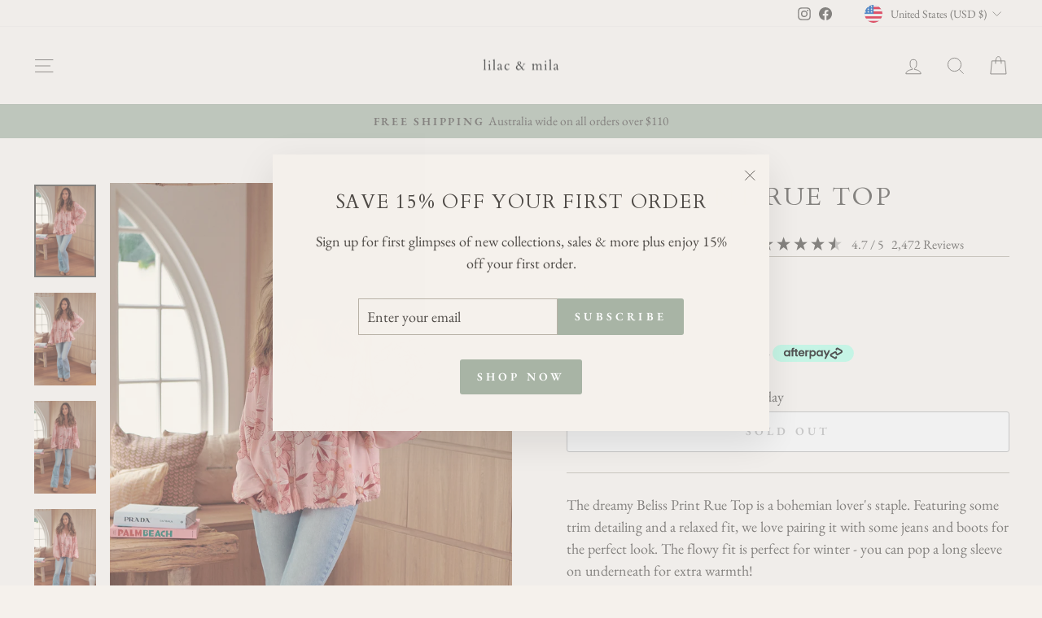

--- FILE ---
content_type: text/html; charset=utf-8
request_url: https://www.lilacandmila.com/en-us/products/beliss-print-rue-top
body_size: 89571
content:
<!doctype html>
<html class="no-js" lang="en" dir="ltr">
<head>
  <meta charset="utf-8">
  <meta http-equiv="X-UA-Compatible" content="IE=edge,chrome=1">
  <meta name="viewport" content="width=device-width,initial-scale=1">
  <meta name="theme-color" content="#a8b4a5">
  <link rel="canonical" href="https://www.lilacandmila.com/en-us/products/beliss-print-rue-top">
  <link rel="preconnect" href="https://cdn.shopify.com" crossorigin>
  <link rel="preconnect" href="https://fonts.shopifycdn.com" crossorigin>
  <link rel="dns-prefetch" href="https://productreviews.shopifycdn.com">
  <link rel="dns-prefetch" href="https://ajax.googleapis.com">
  <link rel="dns-prefetch" href="https://maps.googleapis.com">
  <link rel="dns-prefetch" href="https://maps.gstatic.com"><link rel="shortcut icon" href="//www.lilacandmila.com/cdn/shop/files/Logo_40_x_40px_6_32x32.png?v=1675895398" type="image/png" /><title>Jaase Beliss Print Rue Top
&ndash; Lilac and Mila
</title>
<meta name="description" content="The dreamy Beliss Print Rue Top is a bohemian lover&#39;s staple. Featuring some trim detailing and a relaxed fit, we love pairing it with some jeans and boots for the perfect look. The flowy fit ifs perfect for winter - you can pop a long sleeve on underneath for extra warmth!"><meta property="og:site_name" content="Lilac and Mila">
  <meta property="og:url" content="https://www.lilacandmila.com/en-us/products/beliss-print-rue-top">
  <meta property="og:title" content="Beliss Print Rue Top">
  <meta property="og:type" content="product">
  <meta property="og:description" content="The dreamy Beliss Print Rue Top is a bohemian lover&#39;s staple. Featuring some trim detailing and a relaxed fit, we love pairing it with some jeans and boots for the perfect look. The flowy fit ifs perfect for winter - you can pop a long sleeve on underneath for extra warmth!"><meta property="og:image" content="http://www.lilacandmila.com/cdn/shop/products/LOOK39_JAASE_OLIVIAMATHERS_008.jpg?v=1654477486">
    <meta property="og:image:secure_url" content="https://www.lilacandmila.com/cdn/shop/products/LOOK39_JAASE_OLIVIAMATHERS_008.jpg?v=1654477486">
    <meta property="og:image:width" content="1800">
    <meta property="og:image:height" content="2700"><meta name="twitter:site" content="@">
  <meta name="twitter:card" content="summary_large_image">
  <meta name="twitter:title" content="Beliss Print Rue Top">
  <meta name="twitter:description" content="The dreamy Beliss Print Rue Top is a bohemian lover&#39;s staple. Featuring some trim detailing and a relaxed fit, we love pairing it with some jeans and boots for the perfect look. The flowy fit ifs perfect for winter - you can pop a long sleeve on underneath for extra warmth!">
<style data-shopify>@font-face {
  font-family: Cardo;
  font-weight: 400;
  font-style: normal;
  font-display: swap;
  src: url("//www.lilacandmila.com/cdn/fonts/cardo/cardo_n4.8d7bdd0369840597cbb62dc8a447619701d8d34a.woff2") format("woff2"),
       url("//www.lilacandmila.com/cdn/fonts/cardo/cardo_n4.23b63d1eff80cb5da813c4cccb6427058253ce24.woff") format("woff");
}

  @font-face {
  font-family: "EB Garamond";
  font-weight: 400;
  font-style: normal;
  font-display: swap;
  src: url("//www.lilacandmila.com/cdn/fonts/ebgaramond/ebgaramond_n4.f03b4ad40330b0ec2af5bb96f169ce0df8a12bc0.woff2") format("woff2"),
       url("//www.lilacandmila.com/cdn/fonts/ebgaramond/ebgaramond_n4.73939a8b7fe7c6b6b560b459d64db062f2ba1a29.woff") format("woff");
}


  @font-face {
  font-family: "EB Garamond";
  font-weight: 600;
  font-style: normal;
  font-display: swap;
  src: url("//www.lilacandmila.com/cdn/fonts/ebgaramond/ebgaramond_n6.9fbba68e5aeeda69cf315a9bd4516ff6325d7e2d.woff2") format("woff2"),
       url("//www.lilacandmila.com/cdn/fonts/ebgaramond/ebgaramond_n6.f6cdb210b4d532f781a8385fdcef2e74c795072f.woff") format("woff");
}

  @font-face {
  font-family: "EB Garamond";
  font-weight: 400;
  font-style: italic;
  font-display: swap;
  src: url("//www.lilacandmila.com/cdn/fonts/ebgaramond/ebgaramond_i4.8a8d350a4bec29823a3db2f6d6a96a056d2e3223.woff2") format("woff2"),
       url("//www.lilacandmila.com/cdn/fonts/ebgaramond/ebgaramond_i4.ac4f3f00b446eda80de7b499ddd9e019a66ddfe2.woff") format("woff");
}

  @font-face {
  font-family: "EB Garamond";
  font-weight: 600;
  font-style: italic;
  font-display: swap;
  src: url("//www.lilacandmila.com/cdn/fonts/ebgaramond/ebgaramond_i6.27c8db0faeb72f21ee8374eca2e36f39d29aeb62.woff2") format("woff2"),
       url("//www.lilacandmila.com/cdn/fonts/ebgaramond/ebgaramond_i6.cf00b66af0e68d9f084cefafdffdbdf60c2b776b.woff") format("woff");
}

</style><link href="//www.lilacandmila.com/cdn/shop/t/31/assets/theme.css?v=93626464380700918791750204901" rel="stylesheet" type="text/css" media="all" />
<style data-shopify>:root {
    --typeHeaderPrimary: Cardo;
    --typeHeaderFallback: serif;
    --typeHeaderSize: 36px;
    --typeHeaderWeight: 400;
    --typeHeaderLineHeight: 1.2;
    --typeHeaderSpacing: 0.075em;

    --typeBasePrimary:"EB Garamond";
    --typeBaseFallback:serif;
    --typeBaseSize: 18px;
    --typeBaseWeight: 400;
    --typeBaseSpacing: 0.0em;
    --typeBaseLineHeight: 1.5;
    --typeBaselineHeightMinus01: 1.4;

    --typeCollectionTitle: 20px;

    --iconWeight: 2px;
    --iconLinecaps: miter;

    
        --buttonRadius: 3px;
    

    --colorGridOverlayOpacity: 0.1;
    --colorAnnouncement: #a8b4a5;
    --colorAnnouncementText: #4e4a46;

    --colorBody: #f5f1ec;
    --colorBodyAlpha05: rgba(245, 241, 236, 0.05);
    --colorBodyDim: #ece5db;
    --colorBodyLightDim: #f1ece5;
    --colorBodyMediumDim: #eee7df;


    --colorBorder: #b8b2a7;

    --colorBtnPrimary: #a8b4a5;
    --colorBtnPrimaryLight: #c3cbc1;
    --colorBtnPrimaryDim: #9ba897;
    --colorBtnPrimaryText: #ffffff;

    --colorCartDot: #ff4f33;

    --colorDrawers: #f5f1ec;
    --colorDrawersDim: #ece5db;
    --colorDrawerBorder: #b8b2a7;
    --colorDrawerText: #4e4a46;
    --colorDrawerTextDark: #262422;
    --colorDrawerButton: #a8b4a5;
    --colorDrawerButtonText: #ffffff;

    --colorFooter: #f5f1ec;
    --colorFooterText: #4e4a46;
    --colorFooterTextAlpha01: #4e4a46;

    --colorGridOverlay: #0f0f0f;
    --colorGridOverlayOpacity: 0.1;

    --colorHeaderTextAlpha01: rgba(78, 74, 70, 0.1);

    --colorHeroText: #4e4a46;

    --colorSmallImageBg: #f5f1ec;
    --colorLargeImageBg: #0f0f0f;

    --colorImageOverlay: #000000;
    --colorImageOverlayOpacity: 0.1;
    --colorImageOverlayTextShadow: 0.2;

    --colorLink: #4e4a46;

    --colorModalBg: rgba(230, 230, 230, 0.6);

    --colorNav: #f5f1ec;
    --colorNavText: #4e4a46;

    --colorPrice: #4e4a46;

    --colorSaleTag: #a8b4a5;
    --colorSaleTagText: #ffffff;

    --colorTextBody: #4e4a46;
    --colorTextBodyAlpha015: rgba(78, 74, 70, 0.15);
    --colorTextBodyAlpha005: rgba(78, 74, 70, 0.05);
    --colorTextBodyAlpha008: rgba(78, 74, 70, 0.08);
    --colorTextSavings: #b97a57;

    --urlIcoSelect: url(//www.lilacandmila.com/cdn/shop/t/31/assets/ico-select.svg);
    --urlIcoSelectFooter: url(//www.lilacandmila.com/cdn/shop/t/31/assets/ico-select-footer.svg);
    --urlIcoSelectWhite: url(//www.lilacandmila.com/cdn/shop/t/31/assets/ico-select-white.svg);

    --grid-gutter: 17px;
    --drawer-gutter: 20px;

    --sizeChartMargin: 25px 0;
    --sizeChartIconMargin: 5px;

    --newsletterReminderPadding: 40px;

    /*Shop Pay Installments*/
    --color-body-text: #4e4a46;
    --color-body: #f5f1ec;
    --color-bg: #f5f1ec;
    }

    .placeholder-content {
    background-image: linear-gradient(100deg, #f5f1ec 40%, #f0eae2 63%, #f5f1ec 79%);
    }</style><script>
    document.documentElement.className = document.documentElement.className.replace('no-js', 'js');

    window.theme = window.theme || {};
    theme.routes = {
      home: "/en-us",
      cart: "/en-us/cart.js",
      cartPage: "/en-us/cart",
      cartAdd: "/en-us/cart/add.js",
      cartChange: "/en-us/cart/change.js",
      search: "/en-us/search",
      predictiveSearch: "/en-us/search/suggest"
    };
    theme.strings = {
      soldOut: "Sold Out",
      unavailable: "Unavailable",
      inStockLabel: "In stock, ready to ship",
      oneStockLabel: "Low stock - [count] item left",
      otherStockLabel: "Low stock - [count] items left",
      willNotShipUntil: "Ready to ship [date]",
      willBeInStockAfter: "Back in stock [date]",
      waitingForStock: "Backordered, shipping soon",
      savePrice: "Save [saved_amount]",
      cartEmpty: "Your cart is currently empty.",
      cartTermsConfirmation: "You must agree with the terms and conditions of sales to check out",
      searchCollections: "Collections",
      searchPages: "Pages",
      searchArticles: "Articles",
      productFrom: "from ",
      maxQuantity: "You can only have [quantity] of [title] in your cart."
    };
    theme.settings = {
      cartType: "drawer",
      isCustomerTemplate: false,
      moneyFormat: "${{amount}}",
      saveType: "dollar",
      productImageSize: "portrait",
      productImageCover: false,
      predictiveSearch: true,
      predictiveSearchType: null,
      predictiveSearchVendor: false,
      predictiveSearchPrice: false,
      quickView: false,
      themeName: 'Impulse',
      themeVersion: "8.0.0"
    };
  </script>

  <script>window.performance && window.performance.mark && window.performance.mark('shopify.content_for_header.start');</script><meta name="google-site-verification" content="-XneRJu-EmsaR8XQOcxMyQT0CuRb5TWjL04GMyTlL8s">
<meta name="google-site-verification" content="aQYXERF3Yv8vFh266ExdCaH19VrB3rQ1Brf_59Bi2Ng">
<meta name="google-site-verification" content="-XneRJu-EmsaR8XQOcxMyQT0CuRb5TWjL04GMyTlL8s">
<meta id="shopify-digital-wallet" name="shopify-digital-wallet" content="/4538761329/digital_wallets/dialog">
<meta name="shopify-checkout-api-token" content="e6738a01211be61ba6c96fd2c2b90680">
<meta id="in-context-paypal-metadata" data-shop-id="4538761329" data-venmo-supported="false" data-environment="production" data-locale="en_US" data-paypal-v4="true" data-currency="USD">
<link rel="alternate" hreflang="x-default" href="https://www.lilacandmila.com/products/beliss-print-rue-top">
<link rel="alternate" hreflang="en-US" href="https://www.lilacandmila.com/en-us/products/beliss-print-rue-top">
<link rel="alternate" hreflang="en-GB" href="https://www.lilacandmila.com/en-gb/products/beliss-print-rue-top">
<link rel="alternate" hreflang="en-CA" href="https://www.lilacandmila.com/en-ca/products/beliss-print-rue-top">
<link rel="alternate" hreflang="en-NZ" href="https://www.lilacandmila.com/en-nz/products/beliss-print-rue-top">
<link rel="alternate" hreflang="en-SG" href="https://www.lilacandmila.com/en-sg/products/beliss-print-rue-top">
<link rel="alternate" hreflang="en-AT" href="https://www.lilacandmila.com/en-es/products/beliss-print-rue-top">
<link rel="alternate" hreflang="en-BE" href="https://www.lilacandmila.com/en-es/products/beliss-print-rue-top">
<link rel="alternate" hreflang="en-CZ" href="https://www.lilacandmila.com/en-es/products/beliss-print-rue-top">
<link rel="alternate" hreflang="en-DE" href="https://www.lilacandmila.com/en-es/products/beliss-print-rue-top">
<link rel="alternate" hreflang="en-DK" href="https://www.lilacandmila.com/en-es/products/beliss-print-rue-top">
<link rel="alternate" hreflang="en-ES" href="https://www.lilacandmila.com/en-es/products/beliss-print-rue-top">
<link rel="alternate" hreflang="en-FI" href="https://www.lilacandmila.com/en-es/products/beliss-print-rue-top">
<link rel="alternate" hreflang="en-FR" href="https://www.lilacandmila.com/en-es/products/beliss-print-rue-top">
<link rel="alternate" hreflang="en-GG" href="https://www.lilacandmila.com/en-es/products/beliss-print-rue-top">
<link rel="alternate" hreflang="en-GP" href="https://www.lilacandmila.com/en-es/products/beliss-print-rue-top">
<link rel="alternate" hreflang="en-GR" href="https://www.lilacandmila.com/en-es/products/beliss-print-rue-top">
<link rel="alternate" hreflang="en-HR" href="https://www.lilacandmila.com/en-es/products/beliss-print-rue-top">
<link rel="alternate" hreflang="en-IE" href="https://www.lilacandmila.com/en-es/products/beliss-print-rue-top">
<link rel="alternate" hreflang="en-IT" href="https://www.lilacandmila.com/en-es/products/beliss-print-rue-top">
<link rel="alternate" hreflang="en-JE" href="https://www.lilacandmila.com/en-es/products/beliss-print-rue-top">
<link rel="alternate" hreflang="en-LI" href="https://www.lilacandmila.com/en-es/products/beliss-print-rue-top">
<link rel="alternate" hreflang="en-LU" href="https://www.lilacandmila.com/en-es/products/beliss-print-rue-top">
<link rel="alternate" hreflang="en-MC" href="https://www.lilacandmila.com/en-es/products/beliss-print-rue-top">
<link rel="alternate" hreflang="en-MK" href="https://www.lilacandmila.com/en-es/products/beliss-print-rue-top">
<link rel="alternate" hreflang="en-MT" href="https://www.lilacandmila.com/en-es/products/beliss-print-rue-top">
<link rel="alternate" hreflang="en-NL" href="https://www.lilacandmila.com/en-es/products/beliss-print-rue-top">
<link rel="alternate" hreflang="en-NO" href="https://www.lilacandmila.com/en-es/products/beliss-print-rue-top">
<link rel="alternate" hreflang="en-PL" href="https://www.lilacandmila.com/en-es/products/beliss-print-rue-top">
<link rel="alternate" hreflang="en-PT" href="https://www.lilacandmila.com/en-es/products/beliss-print-rue-top">
<link rel="alternate" hreflang="en-RS" href="https://www.lilacandmila.com/en-es/products/beliss-print-rue-top">
<link rel="alternate" hreflang="en-SE" href="https://www.lilacandmila.com/en-es/products/beliss-print-rue-top">
<link rel="alternate" hreflang="en-SI" href="https://www.lilacandmila.com/en-es/products/beliss-print-rue-top">
<link rel="alternate" hreflang="en-SJ" href="https://www.lilacandmila.com/en-es/products/beliss-print-rue-top">
<link rel="alternate" hreflang="en-SK" href="https://www.lilacandmila.com/en-es/products/beliss-print-rue-top">
<link rel="alternate" hreflang="en-VA" href="https://www.lilacandmila.com/en-es/products/beliss-print-rue-top">
<link rel="alternate" hreflang="en-AU" href="https://www.lilacandmila.com/products/beliss-print-rue-top">
<link rel="alternate" type="application/json+oembed" href="https://www.lilacandmila.com/en-us/products/beliss-print-rue-top.oembed">
<script async="async" src="/checkouts/internal/preloads.js?locale=en-US"></script>
<link rel="preconnect" href="https://shop.app" crossorigin="anonymous">
<script async="async" src="https://shop.app/checkouts/internal/preloads.js?locale=en-US&shop_id=4538761329" crossorigin="anonymous"></script>
<script id="apple-pay-shop-capabilities" type="application/json">{"shopId":4538761329,"countryCode":"AU","currencyCode":"USD","merchantCapabilities":["supports3DS"],"merchantId":"gid:\/\/shopify\/Shop\/4538761329","merchantName":"Lilac and Mila","requiredBillingContactFields":["postalAddress","email"],"requiredShippingContactFields":["postalAddress","email"],"shippingType":"shipping","supportedNetworks":["visa","masterCard","amex","jcb"],"total":{"type":"pending","label":"Lilac and Mila","amount":"1.00"},"shopifyPaymentsEnabled":true,"supportsSubscriptions":true}</script>
<script id="shopify-features" type="application/json">{"accessToken":"e6738a01211be61ba6c96fd2c2b90680","betas":["rich-media-storefront-analytics"],"domain":"www.lilacandmila.com","predictiveSearch":true,"shopId":4538761329,"locale":"en"}</script>
<script>var Shopify = Shopify || {};
Shopify.shop = "lilac-and-mila.myshopify.com";
Shopify.locale = "en";
Shopify.currency = {"active":"USD","rate":"0.68363256"};
Shopify.country = "US";
Shopify.theme = {"name":" 2025 Jun - Website ","id":143127838911,"schema_name":"Impulse","schema_version":"8.0.0","theme_store_id":857,"role":"main"};
Shopify.theme.handle = "null";
Shopify.theme.style = {"id":null,"handle":null};
Shopify.cdnHost = "www.lilacandmila.com/cdn";
Shopify.routes = Shopify.routes || {};
Shopify.routes.root = "/en-us/";</script>
<script type="module">!function(o){(o.Shopify=o.Shopify||{}).modules=!0}(window);</script>
<script>!function(o){function n(){var o=[];function n(){o.push(Array.prototype.slice.apply(arguments))}return n.q=o,n}var t=o.Shopify=o.Shopify||{};t.loadFeatures=n(),t.autoloadFeatures=n()}(window);</script>
<script>
  window.ShopifyPay = window.ShopifyPay || {};
  window.ShopifyPay.apiHost = "shop.app\/pay";
  window.ShopifyPay.redirectState = null;
</script>
<script id="shop-js-analytics" type="application/json">{"pageType":"product"}</script>
<script defer="defer" async type="module" src="//www.lilacandmila.com/cdn/shopifycloud/shop-js/modules/v2/client.init-shop-cart-sync_DtuiiIyl.en.esm.js"></script>
<script defer="defer" async type="module" src="//www.lilacandmila.com/cdn/shopifycloud/shop-js/modules/v2/chunk.common_CUHEfi5Q.esm.js"></script>
<script type="module">
  await import("//www.lilacandmila.com/cdn/shopifycloud/shop-js/modules/v2/client.init-shop-cart-sync_DtuiiIyl.en.esm.js");
await import("//www.lilacandmila.com/cdn/shopifycloud/shop-js/modules/v2/chunk.common_CUHEfi5Q.esm.js");

  window.Shopify.SignInWithShop?.initShopCartSync?.({"fedCMEnabled":true,"windoidEnabled":true});

</script>
<script>
  window.Shopify = window.Shopify || {};
  if (!window.Shopify.featureAssets) window.Shopify.featureAssets = {};
  window.Shopify.featureAssets['shop-js'] = {"shop-cart-sync":["modules/v2/client.shop-cart-sync_DFoTY42P.en.esm.js","modules/v2/chunk.common_CUHEfi5Q.esm.js"],"init-fed-cm":["modules/v2/client.init-fed-cm_D2UNy1i2.en.esm.js","modules/v2/chunk.common_CUHEfi5Q.esm.js"],"init-shop-email-lookup-coordinator":["modules/v2/client.init-shop-email-lookup-coordinator_BQEe2rDt.en.esm.js","modules/v2/chunk.common_CUHEfi5Q.esm.js"],"shop-cash-offers":["modules/v2/client.shop-cash-offers_3CTtReFF.en.esm.js","modules/v2/chunk.common_CUHEfi5Q.esm.js","modules/v2/chunk.modal_BewljZkx.esm.js"],"shop-button":["modules/v2/client.shop-button_C6oxCjDL.en.esm.js","modules/v2/chunk.common_CUHEfi5Q.esm.js"],"init-windoid":["modules/v2/client.init-windoid_5pix8xhK.en.esm.js","modules/v2/chunk.common_CUHEfi5Q.esm.js"],"avatar":["modules/v2/client.avatar_BTnouDA3.en.esm.js"],"init-shop-cart-sync":["modules/v2/client.init-shop-cart-sync_DtuiiIyl.en.esm.js","modules/v2/chunk.common_CUHEfi5Q.esm.js"],"shop-toast-manager":["modules/v2/client.shop-toast-manager_BYv_8cH1.en.esm.js","modules/v2/chunk.common_CUHEfi5Q.esm.js"],"pay-button":["modules/v2/client.pay-button_FnF9EIkY.en.esm.js","modules/v2/chunk.common_CUHEfi5Q.esm.js"],"shop-login-button":["modules/v2/client.shop-login-button_CH1KUpOf.en.esm.js","modules/v2/chunk.common_CUHEfi5Q.esm.js","modules/v2/chunk.modal_BewljZkx.esm.js"],"init-customer-accounts-sign-up":["modules/v2/client.init-customer-accounts-sign-up_aj7QGgYS.en.esm.js","modules/v2/client.shop-login-button_CH1KUpOf.en.esm.js","modules/v2/chunk.common_CUHEfi5Q.esm.js","modules/v2/chunk.modal_BewljZkx.esm.js"],"init-shop-for-new-customer-accounts":["modules/v2/client.init-shop-for-new-customer-accounts_NbnYRf_7.en.esm.js","modules/v2/client.shop-login-button_CH1KUpOf.en.esm.js","modules/v2/chunk.common_CUHEfi5Q.esm.js","modules/v2/chunk.modal_BewljZkx.esm.js"],"init-customer-accounts":["modules/v2/client.init-customer-accounts_ppedhqCH.en.esm.js","modules/v2/client.shop-login-button_CH1KUpOf.en.esm.js","modules/v2/chunk.common_CUHEfi5Q.esm.js","modules/v2/chunk.modal_BewljZkx.esm.js"],"shop-follow-button":["modules/v2/client.shop-follow-button_CMIBBa6u.en.esm.js","modules/v2/chunk.common_CUHEfi5Q.esm.js","modules/v2/chunk.modal_BewljZkx.esm.js"],"lead-capture":["modules/v2/client.lead-capture_But0hIyf.en.esm.js","modules/v2/chunk.common_CUHEfi5Q.esm.js","modules/v2/chunk.modal_BewljZkx.esm.js"],"checkout-modal":["modules/v2/client.checkout-modal_BBxc70dQ.en.esm.js","modules/v2/chunk.common_CUHEfi5Q.esm.js","modules/v2/chunk.modal_BewljZkx.esm.js"],"shop-login":["modules/v2/client.shop-login_hM3Q17Kl.en.esm.js","modules/v2/chunk.common_CUHEfi5Q.esm.js","modules/v2/chunk.modal_BewljZkx.esm.js"],"payment-terms":["modules/v2/client.payment-terms_CAtGlQYS.en.esm.js","modules/v2/chunk.common_CUHEfi5Q.esm.js","modules/v2/chunk.modal_BewljZkx.esm.js"]};
</script>
<script>(function() {
  var isLoaded = false;
  function asyncLoad() {
    if (isLoaded) return;
    isLoaded = true;
    var urls = ["https:\/\/cdn.shopify.com\/s\/files\/1\/0045\/3876\/1329\/t\/13\/assets\/globo.filter.init.js?shop=lilac-and-mila.myshopify.com","https:\/\/app.kiwisizing.com\/web\/js\/dist\/kiwiSizing\/plugin\/SizingPlugin.prod.js?v=330\u0026shop=lilac-and-mila.myshopify.com","https:\/\/static.klaviyo.com\/onsite\/js\/K4j6vT\/klaviyo.js?company_id=K4j6vT\u0026shop=lilac-and-mila.myshopify.com","https:\/\/cdn.hextom.com\/js\/freeshippingbar.js?shop=lilac-and-mila.myshopify.com","https:\/\/s3.eu-west-1.amazonaws.com\/production-klarna-il-shopify-osm\/7bec47374bc1cb6b6338dfd4d69e7bffd4f4b70b\/lilac-and-mila.myshopify.com-1750315760144.js?shop=lilac-and-mila.myshopify.com","https:\/\/cdn.nfcube.com\/instafeed-a34370facd1b5848dd7e863020c6443d.js?shop=lilac-and-mila.myshopify.com"];
    for (var i = 0; i < urls.length; i++) {
      var s = document.createElement('script');
      s.type = 'text/javascript';
      s.async = true;
      s.src = urls[i];
      var x = document.getElementsByTagName('script')[0];
      x.parentNode.insertBefore(s, x);
    }
  };
  if(window.attachEvent) {
    window.attachEvent('onload', asyncLoad);
  } else {
    window.addEventListener('load', asyncLoad, false);
  }
})();</script>
<script id="__st">var __st={"a":4538761329,"offset":39600,"reqid":"23921a22-b493-4f98-a32e-d5f42aa71f7d-1767346882","pageurl":"www.lilacandmila.com\/en-us\/products\/beliss-print-rue-top","u":"f525a05e873b","p":"product","rtyp":"product","rid":7260369911999};</script>
<script>window.ShopifyPaypalV4VisibilityTracking = true;</script>
<script id="captcha-bootstrap">!function(){'use strict';const t='contact',e='account',n='new_comment',o=[[t,t],['blogs',n],['comments',n],[t,'customer']],c=[[e,'customer_login'],[e,'guest_login'],[e,'recover_customer_password'],[e,'create_customer']],r=t=>t.map((([t,e])=>`form[action*='/${t}']:not([data-nocaptcha='true']) input[name='form_type'][value='${e}']`)).join(','),a=t=>()=>t?[...document.querySelectorAll(t)].map((t=>t.form)):[];function s(){const t=[...o],e=r(t);return a(e)}const i='password',u='form_key',d=['recaptcha-v3-token','g-recaptcha-response','h-captcha-response',i],f=()=>{try{return window.sessionStorage}catch{return}},m='__shopify_v',_=t=>t.elements[u];function p(t,e,n=!1){try{const o=window.sessionStorage,c=JSON.parse(o.getItem(e)),{data:r}=function(t){const{data:e,action:n}=t;return t[m]||n?{data:e,action:n}:{data:t,action:n}}(c);for(const[e,n]of Object.entries(r))t.elements[e]&&(t.elements[e].value=n);n&&o.removeItem(e)}catch(o){console.error('form repopulation failed',{error:o})}}const l='form_type',E='cptcha';function T(t){t.dataset[E]=!0}const w=window,h=w.document,L='Shopify',v='ce_forms',y='captcha';let A=!1;((t,e)=>{const n=(g='f06e6c50-85a8-45c8-87d0-21a2b65856fe',I='https://cdn.shopify.com/shopifycloud/storefront-forms-hcaptcha/ce_storefront_forms_captcha_hcaptcha.v1.5.2.iife.js',D={infoText:'Protected by hCaptcha',privacyText:'Privacy',termsText:'Terms'},(t,e,n)=>{const o=w[L][v],c=o.bindForm;if(c)return c(t,g,e,D).then(n);var r;o.q.push([[t,g,e,D],n]),r=I,A||(h.body.append(Object.assign(h.createElement('script'),{id:'captcha-provider',async:!0,src:r})),A=!0)});var g,I,D;w[L]=w[L]||{},w[L][v]=w[L][v]||{},w[L][v].q=[],w[L][y]=w[L][y]||{},w[L][y].protect=function(t,e){n(t,void 0,e),T(t)},Object.freeze(w[L][y]),function(t,e,n,w,h,L){const[v,y,A,g]=function(t,e,n){const i=e?o:[],u=t?c:[],d=[...i,...u],f=r(d),m=r(i),_=r(d.filter((([t,e])=>n.includes(e))));return[a(f),a(m),a(_),s()]}(w,h,L),I=t=>{const e=t.target;return e instanceof HTMLFormElement?e:e&&e.form},D=t=>v().includes(t);t.addEventListener('submit',(t=>{const e=I(t);if(!e)return;const n=D(e)&&!e.dataset.hcaptchaBound&&!e.dataset.recaptchaBound,o=_(e),c=g().includes(e)&&(!o||!o.value);(n||c)&&t.preventDefault(),c&&!n&&(function(t){try{if(!f())return;!function(t){const e=f();if(!e)return;const n=_(t);if(!n)return;const o=n.value;o&&e.removeItem(o)}(t);const e=Array.from(Array(32),(()=>Math.random().toString(36)[2])).join('');!function(t,e){_(t)||t.append(Object.assign(document.createElement('input'),{type:'hidden',name:u})),t.elements[u].value=e}(t,e),function(t,e){const n=f();if(!n)return;const o=[...t.querySelectorAll(`input[type='${i}']`)].map((({name:t})=>t)),c=[...d,...o],r={};for(const[a,s]of new FormData(t).entries())c.includes(a)||(r[a]=s);n.setItem(e,JSON.stringify({[m]:1,action:t.action,data:r}))}(t,e)}catch(e){console.error('failed to persist form',e)}}(e),e.submit())}));const S=(t,e)=>{t&&!t.dataset[E]&&(n(t,e.some((e=>e===t))),T(t))};for(const o of['focusin','change'])t.addEventListener(o,(t=>{const e=I(t);D(e)&&S(e,y())}));const B=e.get('form_key'),M=e.get(l),P=B&&M;t.addEventListener('DOMContentLoaded',(()=>{const t=y();if(P)for(const e of t)e.elements[l].value===M&&p(e,B);[...new Set([...A(),...v().filter((t=>'true'===t.dataset.shopifyCaptcha))])].forEach((e=>S(e,t)))}))}(h,new URLSearchParams(w.location.search),n,t,e,['guest_login'])})(!1,!0)}();</script>
<script integrity="sha256-4kQ18oKyAcykRKYeNunJcIwy7WH5gtpwJnB7kiuLZ1E=" data-source-attribution="shopify.loadfeatures" defer="defer" src="//www.lilacandmila.com/cdn/shopifycloud/storefront/assets/storefront/load_feature-a0a9edcb.js" crossorigin="anonymous"></script>
<script crossorigin="anonymous" defer="defer" src="//www.lilacandmila.com/cdn/shopifycloud/storefront/assets/shopify_pay/storefront-65b4c6d7.js?v=20250812"></script>
<script data-source-attribution="shopify.dynamic_checkout.dynamic.init">var Shopify=Shopify||{};Shopify.PaymentButton=Shopify.PaymentButton||{isStorefrontPortableWallets:!0,init:function(){window.Shopify.PaymentButton.init=function(){};var t=document.createElement("script");t.src="https://www.lilacandmila.com/cdn/shopifycloud/portable-wallets/latest/portable-wallets.en.js",t.type="module",document.head.appendChild(t)}};
</script>
<script data-source-attribution="shopify.dynamic_checkout.buyer_consent">
  function portableWalletsHideBuyerConsent(e){var t=document.getElementById("shopify-buyer-consent"),n=document.getElementById("shopify-subscription-policy-button");t&&n&&(t.classList.add("hidden"),t.setAttribute("aria-hidden","true"),n.removeEventListener("click",e))}function portableWalletsShowBuyerConsent(e){var t=document.getElementById("shopify-buyer-consent"),n=document.getElementById("shopify-subscription-policy-button");t&&n&&(t.classList.remove("hidden"),t.removeAttribute("aria-hidden"),n.addEventListener("click",e))}window.Shopify?.PaymentButton&&(window.Shopify.PaymentButton.hideBuyerConsent=portableWalletsHideBuyerConsent,window.Shopify.PaymentButton.showBuyerConsent=portableWalletsShowBuyerConsent);
</script>
<script>
  function portableWalletsCleanup(e){e&&e.src&&console.error("Failed to load portable wallets script "+e.src);var t=document.querySelectorAll("shopify-accelerated-checkout .shopify-payment-button__skeleton, shopify-accelerated-checkout-cart .wallet-cart-button__skeleton"),e=document.getElementById("shopify-buyer-consent");for(let e=0;e<t.length;e++)t[e].remove();e&&e.remove()}function portableWalletsNotLoadedAsModule(e){e instanceof ErrorEvent&&"string"==typeof e.message&&e.message.includes("import.meta")&&"string"==typeof e.filename&&e.filename.includes("portable-wallets")&&(window.removeEventListener("error",portableWalletsNotLoadedAsModule),window.Shopify.PaymentButton.failedToLoad=e,"loading"===document.readyState?document.addEventListener("DOMContentLoaded",window.Shopify.PaymentButton.init):window.Shopify.PaymentButton.init())}window.addEventListener("error",portableWalletsNotLoadedAsModule);
</script>

<script type="module" src="https://www.lilacandmila.com/cdn/shopifycloud/portable-wallets/latest/portable-wallets.en.js" onError="portableWalletsCleanup(this)" crossorigin="anonymous"></script>
<script nomodule>
  document.addEventListener("DOMContentLoaded", portableWalletsCleanup);
</script>

<link id="shopify-accelerated-checkout-styles" rel="stylesheet" media="screen" href="https://www.lilacandmila.com/cdn/shopifycloud/portable-wallets/latest/accelerated-checkout-backwards-compat.css" crossorigin="anonymous">
<style id="shopify-accelerated-checkout-cart">
        #shopify-buyer-consent {
  margin-top: 1em;
  display: inline-block;
  width: 100%;
}

#shopify-buyer-consent.hidden {
  display: none;
}

#shopify-subscription-policy-button {
  background: none;
  border: none;
  padding: 0;
  text-decoration: underline;
  font-size: inherit;
  cursor: pointer;
}

#shopify-subscription-policy-button::before {
  box-shadow: none;
}

      </style>

<script>window.performance && window.performance.mark && window.performance.mark('shopify.content_for_header.end');</script>

  <script src="//www.lilacandmila.com/cdn/shop/t/31/assets/vendor-scripts-v11.js" defer="defer"></script><link rel="stylesheet" href="//www.lilacandmila.com/cdn/shop/t/31/assets/country-flags.css"><script src="//www.lilacandmila.com/cdn/shop/t/31/assets/theme.js?v=22325264162658116151750204886" defer="defer"></script>
<meta name="google-site-verification" content="6DFqfiDxB3NURZXoMWoQq5zDn6SJ8EI4D-yRObkXy5k" /> <!-- BEGIN app block: shopify://apps/triplewhale/blocks/triple_pixel_snippet/483d496b-3f1a-4609-aea7-8eee3b6b7a2a --><link rel='preconnect dns-prefetch' href='https://api.config-security.com/' crossorigin />
<link rel='preconnect dns-prefetch' href='https://conf.config-security.com/' crossorigin />
<script>
/* >> TriplePixel :: start*/
window.TriplePixelData={TripleName:"lilac-and-mila.myshopify.com",ver:"2.16",plat:"SHOPIFY",isHeadless:false,src:'SHOPIFY_EXT',product:{id:"7260369911999",name:`Beliss Print Rue Top`,price:"48.00",variant:"41694087413951"},search:"",collection:"",cart:"drawer",template:"product",curr:"USD" || "AUD"},function(W,H,A,L,E,_,B,N){function O(U,T,P,H,R){void 0===R&&(R=!1),H=new XMLHttpRequest,P?(H.open("POST",U,!0),H.setRequestHeader("Content-Type","text/plain")):H.open("GET",U,!0),H.send(JSON.stringify(P||{})),H.onreadystatechange=function(){4===H.readyState&&200===H.status?(R=H.responseText,U.includes("/first")?eval(R):P||(N[B]=R)):(299<H.status||H.status<200)&&T&&!R&&(R=!0,O(U,T-1,P))}}if(N=window,!N[H+"sn"]){N[H+"sn"]=1,L=function(){return Date.now().toString(36)+"_"+Math.random().toString(36)};try{A.setItem(H,1+(0|A.getItem(H)||0)),(E=JSON.parse(A.getItem(H+"U")||"[]")).push({u:location.href,r:document.referrer,t:Date.now(),id:L()}),A.setItem(H+"U",JSON.stringify(E))}catch(e){}var i,m,p;A.getItem('"!nC`')||(_=A,A=N,A[H]||(E=A[H]=function(t,e,i){return void 0===i&&(i=[]),"State"==t?E.s:(W=L(),(E._q=E._q||[]).push([W,t,e].concat(i)),W)},E.s="Installed",E._q=[],E.ch=W,B="configSecurityConfModel",N[B]=1,O("https://conf.config-security.com/model",5),i=L(),m=A[atob("c2NyZWVu")],_.setItem("di_pmt_wt",i),p={id:i,action:"profile",avatar:_.getItem("auth-security_rand_salt_"),time:m[atob("d2lkdGg=")]+":"+m[atob("aGVpZ2h0")],host:A.TriplePixelData.TripleName,plat:A.TriplePixelData.plat,url:window.location.href.slice(0,500),ref:document.referrer,ver:A.TriplePixelData.ver},O("https://api.config-security.com/event",5,p),O("https://api.config-security.com/first?host=".concat(p.host,"&plat=").concat(p.plat),5)))}}("","TriplePixel",localStorage);
/* << TriplePixel :: end*/
</script>



<!-- END app block --><!-- BEGIN app block: shopify://apps/klaviyo-email-marketing-sms/blocks/klaviyo-onsite-embed/2632fe16-c075-4321-a88b-50b567f42507 -->












  <script async src="https://static.klaviyo.com/onsite/js/K4j6vT/klaviyo.js?company_id=K4j6vT"></script>
  <script>!function(){if(!window.klaviyo){window._klOnsite=window._klOnsite||[];try{window.klaviyo=new Proxy({},{get:function(n,i){return"push"===i?function(){var n;(n=window._klOnsite).push.apply(n,arguments)}:function(){for(var n=arguments.length,o=new Array(n),w=0;w<n;w++)o[w]=arguments[w];var t="function"==typeof o[o.length-1]?o.pop():void 0,e=new Promise((function(n){window._klOnsite.push([i].concat(o,[function(i){t&&t(i),n(i)}]))}));return e}}})}catch(n){window.klaviyo=window.klaviyo||[],window.klaviyo.push=function(){var n;(n=window._klOnsite).push.apply(n,arguments)}}}}();</script>

  
    <script id="viewed_product">
      if (item == null) {
        var _learnq = _learnq || [];

        var MetafieldReviews = null
        var MetafieldYotpoRating = null
        var MetafieldYotpoCount = null
        var MetafieldLooxRating = null
        var MetafieldLooxCount = null
        var okendoProduct = null
        var okendoProductReviewCount = null
        var okendoProductReviewAverageValue = null
        try {
          // The following fields are used for Customer Hub recently viewed in order to add reviews.
          // This information is not part of __kla_viewed. Instead, it is part of __kla_viewed_reviewed_items
          MetafieldReviews = {};
          MetafieldYotpoRating = null
          MetafieldYotpoCount = null
          MetafieldLooxRating = null
          MetafieldLooxCount = null

          okendoProduct = null
          // If the okendo metafield is not legacy, it will error, which then requires the new json formatted data
          if (okendoProduct && 'error' in okendoProduct) {
            okendoProduct = null
          }
          okendoProductReviewCount = okendoProduct ? okendoProduct.reviewCount : null
          okendoProductReviewAverageValue = okendoProduct ? okendoProduct.reviewAverageValue : null
        } catch (error) {
          console.error('Error in Klaviyo onsite reviews tracking:', error);
        }

        var item = {
          Name: "Beliss Print Rue Top",
          ProductID: 7260369911999,
          Categories: ["All Clothes","Bump Friendly","BUMP FRIENDLY 2","Curve\/ Plus size","EOFY SALE","Full Priced Items","JAASE","Jaase Floral","Jaase Long Sleeved Tops","Jaase Tops","Jaase Tops - New Website","New Arrivals","NEW JAASE - NEW WEBSITE","New This Week","New This week - New Website","Top Rated","Tops","Tops - New Website","Tops |"],
          ImageURL: "https://www.lilacandmila.com/cdn/shop/products/LOOK39_JAASE_OLIVIAMATHERS_008_grande.jpg?v=1654477486",
          URL: "https://www.lilacandmila.com/en-us/products/beliss-print-rue-top",
          Brand: "Lilac and Mila",
          Price: "$48.00",
          Value: "48.00",
          CompareAtPrice: "$0.00"
        };
        _learnq.push(['track', 'Viewed Product', item]);
        _learnq.push(['trackViewedItem', {
          Title: item.Name,
          ItemId: item.ProductID,
          Categories: item.Categories,
          ImageUrl: item.ImageURL,
          Url: item.URL,
          Metadata: {
            Brand: item.Brand,
            Price: item.Price,
            Value: item.Value,
            CompareAtPrice: item.CompareAtPrice
          },
          metafields:{
            reviews: MetafieldReviews,
            yotpo:{
              rating: MetafieldYotpoRating,
              count: MetafieldYotpoCount,
            },
            loox:{
              rating: MetafieldLooxRating,
              count: MetafieldLooxCount,
            },
            okendo: {
              rating: okendoProductReviewAverageValue,
              count: okendoProductReviewCount,
            }
          }
        }]);
      }
    </script>
  




  <script>
    window.klaviyoReviewsProductDesignMode = false
  </script>



  <!-- BEGIN app snippet: customer-hub-data --><script>
  if (!window.customerHub) {
    window.customerHub = {};
  }
  window.customerHub.storefrontRoutes = {
    login: "/en-us/account/login?return_url=%2F%23k-hub",
    register: "/en-us/account/register?return_url=%2F%23k-hub",
    logout: "/en-us/account/logout",
    profile: "/en-us/account",
    addresses: "/en-us/account/addresses",
  };
  
  window.customerHub.userId = null;
  
  window.customerHub.storeDomain = "lilac-and-mila.myshopify.com";

  
    window.customerHub.activeProduct = {
      name: "Beliss Print Rue Top",
      category: null,
      imageUrl: "https://www.lilacandmila.com/cdn/shop/products/LOOK39_JAASE_OLIVIAMATHERS_008_grande.jpg?v=1654477486",
      id: "7260369911999",
      link: "https://www.lilacandmila.com/en-us/products/beliss-print-rue-top",
      variants: [
        
          {
            id: "41694087413951",
            
            imageUrl: null,
            
            price: "4800",
            currency: "AUD",
            availableForSale: false,
            title: "XS-8",
          },
        
          {
            id: "41694087446719",
            
            imageUrl: null,
            
            price: "4800",
            currency: "AUD",
            availableForSale: false,
            title: "S-10",
          },
        
          {
            id: "41694087479487",
            
            imageUrl: null,
            
            price: "4800",
            currency: "AUD",
            availableForSale: false,
            title: "M-12",
          },
        
          {
            id: "41694087512255",
            
            imageUrl: null,
            
            price: "4800",
            currency: "AUD",
            availableForSale: false,
            title: "L-14",
          },
        
          {
            id: "41694087545023",
            
            imageUrl: null,
            
            price: "4800",
            currency: "AUD",
            availableForSale: false,
            title: "XL-16",
          },
        
          {
            id: "41694087577791",
            
            imageUrl: null,
            
            price: "4800",
            currency: "AUD",
            availableForSale: false,
            title: "2XL-18",
          },
        
          {
            id: "41694087610559",
            
            imageUrl: null,
            
            price: "4800",
            currency: "AUD",
            availableForSale: false,
            title: "3XL-20",
          },
        
      ],
    };
    window.customerHub.activeProduct.variants.forEach((variant) => {
        
        variant.price = `${variant.price.slice(0, -2)}.${variant.price.slice(-2)}`;
    });
  

  
    window.customerHub.storeLocale = {
        currentLanguage: 'en',
        currentCountry: 'US',
        availableLanguages: [
          
            {
              iso_code: 'en',
              endonym_name: 'English'
            }
          
        ],
        availableCountries: [
          
            {
              iso_code: 'AF',
              name: 'Afghanistan',
              currency_code: 'AFN'
            },
          
            {
              iso_code: 'AX',
              name: 'Åland Islands',
              currency_code: 'EUR'
            },
          
            {
              iso_code: 'AL',
              name: 'Albania',
              currency_code: 'ALL'
            },
          
            {
              iso_code: 'DZ',
              name: 'Algeria',
              currency_code: 'DZD'
            },
          
            {
              iso_code: 'AD',
              name: 'Andorra',
              currency_code: 'EUR'
            },
          
            {
              iso_code: 'AO',
              name: 'Angola',
              currency_code: 'AUD'
            },
          
            {
              iso_code: 'AI',
              name: 'Anguilla',
              currency_code: 'XCD'
            },
          
            {
              iso_code: 'AG',
              name: 'Antigua &amp; Barbuda',
              currency_code: 'XCD'
            },
          
            {
              iso_code: 'AR',
              name: 'Argentina',
              currency_code: 'AUD'
            },
          
            {
              iso_code: 'AM',
              name: 'Armenia',
              currency_code: 'AMD'
            },
          
            {
              iso_code: 'AW',
              name: 'Aruba',
              currency_code: 'AWG'
            },
          
            {
              iso_code: 'AC',
              name: 'Ascension Island',
              currency_code: 'SHP'
            },
          
            {
              iso_code: 'AU',
              name: 'Australia',
              currency_code: 'AUD'
            },
          
            {
              iso_code: 'AT',
              name: 'Austria',
              currency_code: 'EUR'
            },
          
            {
              iso_code: 'AZ',
              name: 'Azerbaijan',
              currency_code: 'AZN'
            },
          
            {
              iso_code: 'BS',
              name: 'Bahamas',
              currency_code: 'BSD'
            },
          
            {
              iso_code: 'BH',
              name: 'Bahrain',
              currency_code: 'AUD'
            },
          
            {
              iso_code: 'BD',
              name: 'Bangladesh',
              currency_code: 'BDT'
            },
          
            {
              iso_code: 'BB',
              name: 'Barbados',
              currency_code: 'BBD'
            },
          
            {
              iso_code: 'BY',
              name: 'Belarus',
              currency_code: 'AUD'
            },
          
            {
              iso_code: 'BE',
              name: 'Belgium',
              currency_code: 'EUR'
            },
          
            {
              iso_code: 'BZ',
              name: 'Belize',
              currency_code: 'BZD'
            },
          
            {
              iso_code: 'BJ',
              name: 'Benin',
              currency_code: 'XOF'
            },
          
            {
              iso_code: 'BM',
              name: 'Bermuda',
              currency_code: 'USD'
            },
          
            {
              iso_code: 'BT',
              name: 'Bhutan',
              currency_code: 'AUD'
            },
          
            {
              iso_code: 'BO',
              name: 'Bolivia',
              currency_code: 'BOB'
            },
          
            {
              iso_code: 'BA',
              name: 'Bosnia &amp; Herzegovina',
              currency_code: 'BAM'
            },
          
            {
              iso_code: 'BW',
              name: 'Botswana',
              currency_code: 'BWP'
            },
          
            {
              iso_code: 'BR',
              name: 'Brazil',
              currency_code: 'AUD'
            },
          
            {
              iso_code: 'IO',
              name: 'British Indian Ocean Territory',
              currency_code: 'USD'
            },
          
            {
              iso_code: 'VG',
              name: 'British Virgin Islands',
              currency_code: 'USD'
            },
          
            {
              iso_code: 'BN',
              name: 'Brunei',
              currency_code: 'BND'
            },
          
            {
              iso_code: 'BG',
              name: 'Bulgaria',
              currency_code: 'BGN'
            },
          
            {
              iso_code: 'BF',
              name: 'Burkina Faso',
              currency_code: 'XOF'
            },
          
            {
              iso_code: 'BI',
              name: 'Burundi',
              currency_code: 'BIF'
            },
          
            {
              iso_code: 'KH',
              name: 'Cambodia',
              currency_code: 'KHR'
            },
          
            {
              iso_code: 'CM',
              name: 'Cameroon',
              currency_code: 'XAF'
            },
          
            {
              iso_code: 'CA',
              name: 'Canada',
              currency_code: 'CAD'
            },
          
            {
              iso_code: 'CV',
              name: 'Cape Verde',
              currency_code: 'CVE'
            },
          
            {
              iso_code: 'BQ',
              name: 'Caribbean Netherlands',
              currency_code: 'USD'
            },
          
            {
              iso_code: 'KY',
              name: 'Cayman Islands',
              currency_code: 'KYD'
            },
          
            {
              iso_code: 'CF',
              name: 'Central African Republic',
              currency_code: 'XAF'
            },
          
            {
              iso_code: 'TD',
              name: 'Chad',
              currency_code: 'XAF'
            },
          
            {
              iso_code: 'CL',
              name: 'Chile',
              currency_code: 'AUD'
            },
          
            {
              iso_code: 'CN',
              name: 'China',
              currency_code: 'CNY'
            },
          
            {
              iso_code: 'CX',
              name: 'Christmas Island',
              currency_code: 'AUD'
            },
          
            {
              iso_code: 'CC',
              name: 'Cocos (Keeling) Islands',
              currency_code: 'AUD'
            },
          
            {
              iso_code: 'CO',
              name: 'Colombia',
              currency_code: 'AUD'
            },
          
            {
              iso_code: 'KM',
              name: 'Comoros',
              currency_code: 'KMF'
            },
          
            {
              iso_code: 'CG',
              name: 'Congo - Brazzaville',
              currency_code: 'XAF'
            },
          
            {
              iso_code: 'CD',
              name: 'Congo - Kinshasa',
              currency_code: 'CDF'
            },
          
            {
              iso_code: 'CK',
              name: 'Cook Islands',
              currency_code: 'NZD'
            },
          
            {
              iso_code: 'CR',
              name: 'Costa Rica',
              currency_code: 'CRC'
            },
          
            {
              iso_code: 'CI',
              name: 'Côte d’Ivoire',
              currency_code: 'XOF'
            },
          
            {
              iso_code: 'HR',
              name: 'Croatia',
              currency_code: 'EUR'
            },
          
            {
              iso_code: 'CW',
              name: 'Curaçao',
              currency_code: 'ANG'
            },
          
            {
              iso_code: 'CY',
              name: 'Cyprus',
              currency_code: 'EUR'
            },
          
            {
              iso_code: 'CZ',
              name: 'Czechia',
              currency_code: 'CZK'
            },
          
            {
              iso_code: 'DK',
              name: 'Denmark',
              currency_code: 'DKK'
            },
          
            {
              iso_code: 'DJ',
              name: 'Djibouti',
              currency_code: 'DJF'
            },
          
            {
              iso_code: 'DM',
              name: 'Dominica',
              currency_code: 'XCD'
            },
          
            {
              iso_code: 'DO',
              name: 'Dominican Republic',
              currency_code: 'DOP'
            },
          
            {
              iso_code: 'EC',
              name: 'Ecuador',
              currency_code: 'USD'
            },
          
            {
              iso_code: 'EG',
              name: 'Egypt',
              currency_code: 'EGP'
            },
          
            {
              iso_code: 'SV',
              name: 'El Salvador',
              currency_code: 'USD'
            },
          
            {
              iso_code: 'GQ',
              name: 'Equatorial Guinea',
              currency_code: 'XAF'
            },
          
            {
              iso_code: 'ER',
              name: 'Eritrea',
              currency_code: 'AUD'
            },
          
            {
              iso_code: 'EE',
              name: 'Estonia',
              currency_code: 'EUR'
            },
          
            {
              iso_code: 'SZ',
              name: 'Eswatini',
              currency_code: 'AUD'
            },
          
            {
              iso_code: 'ET',
              name: 'Ethiopia',
              currency_code: 'ETB'
            },
          
            {
              iso_code: 'FK',
              name: 'Falkland Islands',
              currency_code: 'FKP'
            },
          
            {
              iso_code: 'FO',
              name: 'Faroe Islands',
              currency_code: 'DKK'
            },
          
            {
              iso_code: 'FJ',
              name: 'Fiji',
              currency_code: 'FJD'
            },
          
            {
              iso_code: 'FI',
              name: 'Finland',
              currency_code: 'EUR'
            },
          
            {
              iso_code: 'FR',
              name: 'France',
              currency_code: 'EUR'
            },
          
            {
              iso_code: 'GF',
              name: 'French Guiana',
              currency_code: 'EUR'
            },
          
            {
              iso_code: 'PF',
              name: 'French Polynesia',
              currency_code: 'XPF'
            },
          
            {
              iso_code: 'TF',
              name: 'French Southern Territories',
              currency_code: 'EUR'
            },
          
            {
              iso_code: 'GA',
              name: 'Gabon',
              currency_code: 'XOF'
            },
          
            {
              iso_code: 'GM',
              name: 'Gambia',
              currency_code: 'GMD'
            },
          
            {
              iso_code: 'GE',
              name: 'Georgia',
              currency_code: 'AUD'
            },
          
            {
              iso_code: 'DE',
              name: 'Germany',
              currency_code: 'EUR'
            },
          
            {
              iso_code: 'GH',
              name: 'Ghana',
              currency_code: 'AUD'
            },
          
            {
              iso_code: 'GI',
              name: 'Gibraltar',
              currency_code: 'GBP'
            },
          
            {
              iso_code: 'GR',
              name: 'Greece',
              currency_code: 'EUR'
            },
          
            {
              iso_code: 'GL',
              name: 'Greenland',
              currency_code: 'DKK'
            },
          
            {
              iso_code: 'GD',
              name: 'Grenada',
              currency_code: 'XCD'
            },
          
            {
              iso_code: 'GP',
              name: 'Guadeloupe',
              currency_code: 'EUR'
            },
          
            {
              iso_code: 'GT',
              name: 'Guatemala',
              currency_code: 'GTQ'
            },
          
            {
              iso_code: 'GG',
              name: 'Guernsey',
              currency_code: 'GBP'
            },
          
            {
              iso_code: 'GN',
              name: 'Guinea',
              currency_code: 'GNF'
            },
          
            {
              iso_code: 'GW',
              name: 'Guinea-Bissau',
              currency_code: 'XOF'
            },
          
            {
              iso_code: 'GY',
              name: 'Guyana',
              currency_code: 'GYD'
            },
          
            {
              iso_code: 'HT',
              name: 'Haiti',
              currency_code: 'AUD'
            },
          
            {
              iso_code: 'HN',
              name: 'Honduras',
              currency_code: 'HNL'
            },
          
            {
              iso_code: 'HK',
              name: 'Hong Kong SAR',
              currency_code: 'HKD'
            },
          
            {
              iso_code: 'HU',
              name: 'Hungary',
              currency_code: 'HUF'
            },
          
            {
              iso_code: 'IS',
              name: 'Iceland',
              currency_code: 'ISK'
            },
          
            {
              iso_code: 'IN',
              name: 'India',
              currency_code: 'INR'
            },
          
            {
              iso_code: 'ID',
              name: 'Indonesia',
              currency_code: 'IDR'
            },
          
            {
              iso_code: 'IQ',
              name: 'Iraq',
              currency_code: 'AUD'
            },
          
            {
              iso_code: 'IE',
              name: 'Ireland',
              currency_code: 'EUR'
            },
          
            {
              iso_code: 'IM',
              name: 'Isle of Man',
              currency_code: 'GBP'
            },
          
            {
              iso_code: 'IL',
              name: 'Israel',
              currency_code: 'ILS'
            },
          
            {
              iso_code: 'IT',
              name: 'Italy',
              currency_code: 'EUR'
            },
          
            {
              iso_code: 'JM',
              name: 'Jamaica',
              currency_code: 'JMD'
            },
          
            {
              iso_code: 'JP',
              name: 'Japan',
              currency_code: 'JPY'
            },
          
            {
              iso_code: 'JE',
              name: 'Jersey',
              currency_code: 'AUD'
            },
          
            {
              iso_code: 'JO',
              name: 'Jordan',
              currency_code: 'AUD'
            },
          
            {
              iso_code: 'KZ',
              name: 'Kazakhstan',
              currency_code: 'KZT'
            },
          
            {
              iso_code: 'KE',
              name: 'Kenya',
              currency_code: 'KES'
            },
          
            {
              iso_code: 'KI',
              name: 'Kiribati',
              currency_code: 'AUD'
            },
          
            {
              iso_code: 'XK',
              name: 'Kosovo',
              currency_code: 'EUR'
            },
          
            {
              iso_code: 'KW',
              name: 'Kuwait',
              currency_code: 'AUD'
            },
          
            {
              iso_code: 'KG',
              name: 'Kyrgyzstan',
              currency_code: 'KGS'
            },
          
            {
              iso_code: 'LA',
              name: 'Laos',
              currency_code: 'LAK'
            },
          
            {
              iso_code: 'LV',
              name: 'Latvia',
              currency_code: 'EUR'
            },
          
            {
              iso_code: 'LB',
              name: 'Lebanon',
              currency_code: 'LBP'
            },
          
            {
              iso_code: 'LS',
              name: 'Lesotho',
              currency_code: 'AUD'
            },
          
            {
              iso_code: 'LR',
              name: 'Liberia',
              currency_code: 'AUD'
            },
          
            {
              iso_code: 'LY',
              name: 'Libya',
              currency_code: 'AUD'
            },
          
            {
              iso_code: 'LI',
              name: 'Liechtenstein',
              currency_code: 'CHF'
            },
          
            {
              iso_code: 'LT',
              name: 'Lithuania',
              currency_code: 'EUR'
            },
          
            {
              iso_code: 'LU',
              name: 'Luxembourg',
              currency_code: 'EUR'
            },
          
            {
              iso_code: 'MO',
              name: 'Macao SAR',
              currency_code: 'MOP'
            },
          
            {
              iso_code: 'MG',
              name: 'Madagascar',
              currency_code: 'AUD'
            },
          
            {
              iso_code: 'MW',
              name: 'Malawi',
              currency_code: 'MWK'
            },
          
            {
              iso_code: 'MY',
              name: 'Malaysia',
              currency_code: 'MYR'
            },
          
            {
              iso_code: 'MV',
              name: 'Maldives',
              currency_code: 'MVR'
            },
          
            {
              iso_code: 'ML',
              name: 'Mali',
              currency_code: 'XOF'
            },
          
            {
              iso_code: 'MT',
              name: 'Malta',
              currency_code: 'EUR'
            },
          
            {
              iso_code: 'MQ',
              name: 'Martinique',
              currency_code: 'EUR'
            },
          
            {
              iso_code: 'MR',
              name: 'Mauritania',
              currency_code: 'AUD'
            },
          
            {
              iso_code: 'MU',
              name: 'Mauritius',
              currency_code: 'MUR'
            },
          
            {
              iso_code: 'YT',
              name: 'Mayotte',
              currency_code: 'EUR'
            },
          
            {
              iso_code: 'MX',
              name: 'Mexico',
              currency_code: 'AUD'
            },
          
            {
              iso_code: 'MD',
              name: 'Moldova',
              currency_code: 'MDL'
            },
          
            {
              iso_code: 'MC',
              name: 'Monaco',
              currency_code: 'EUR'
            },
          
            {
              iso_code: 'MN',
              name: 'Mongolia',
              currency_code: 'MNT'
            },
          
            {
              iso_code: 'ME',
              name: 'Montenegro',
              currency_code: 'EUR'
            },
          
            {
              iso_code: 'MS',
              name: 'Montserrat',
              currency_code: 'XCD'
            },
          
            {
              iso_code: 'MA',
              name: 'Morocco',
              currency_code: 'MAD'
            },
          
            {
              iso_code: 'MZ',
              name: 'Mozambique',
              currency_code: 'AUD'
            },
          
            {
              iso_code: 'MM',
              name: 'Myanmar (Burma)',
              currency_code: 'MMK'
            },
          
            {
              iso_code: 'NA',
              name: 'Namibia',
              currency_code: 'AUD'
            },
          
            {
              iso_code: 'NR',
              name: 'Nauru',
              currency_code: 'AUD'
            },
          
            {
              iso_code: 'NP',
              name: 'Nepal',
              currency_code: 'NPR'
            },
          
            {
              iso_code: 'NL',
              name: 'Netherlands',
              currency_code: 'EUR'
            },
          
            {
              iso_code: 'NC',
              name: 'New Caledonia',
              currency_code: 'XPF'
            },
          
            {
              iso_code: 'NZ',
              name: 'New Zealand',
              currency_code: 'NZD'
            },
          
            {
              iso_code: 'NI',
              name: 'Nicaragua',
              currency_code: 'NIO'
            },
          
            {
              iso_code: 'NE',
              name: 'Niger',
              currency_code: 'XOF'
            },
          
            {
              iso_code: 'NG',
              name: 'Nigeria',
              currency_code: 'NGN'
            },
          
            {
              iso_code: 'NU',
              name: 'Niue',
              currency_code: 'NZD'
            },
          
            {
              iso_code: 'NF',
              name: 'Norfolk Island',
              currency_code: 'AUD'
            },
          
            {
              iso_code: 'MK',
              name: 'North Macedonia',
              currency_code: 'MKD'
            },
          
            {
              iso_code: 'NO',
              name: 'Norway',
              currency_code: 'AUD'
            },
          
            {
              iso_code: 'OM',
              name: 'Oman',
              currency_code: 'AUD'
            },
          
            {
              iso_code: 'PK',
              name: 'Pakistan',
              currency_code: 'PKR'
            },
          
            {
              iso_code: 'PS',
              name: 'Palestinian Territories',
              currency_code: 'ILS'
            },
          
            {
              iso_code: 'PA',
              name: 'Panama',
              currency_code: 'USD'
            },
          
            {
              iso_code: 'PG',
              name: 'Papua New Guinea',
              currency_code: 'PGK'
            },
          
            {
              iso_code: 'PY',
              name: 'Paraguay',
              currency_code: 'PYG'
            },
          
            {
              iso_code: 'PE',
              name: 'Peru',
              currency_code: 'PEN'
            },
          
            {
              iso_code: 'PH',
              name: 'Philippines',
              currency_code: 'PHP'
            },
          
            {
              iso_code: 'PN',
              name: 'Pitcairn Islands',
              currency_code: 'NZD'
            },
          
            {
              iso_code: 'PL',
              name: 'Poland',
              currency_code: 'PLN'
            },
          
            {
              iso_code: 'PT',
              name: 'Portugal',
              currency_code: 'EUR'
            },
          
            {
              iso_code: 'QA',
              name: 'Qatar',
              currency_code: 'QAR'
            },
          
            {
              iso_code: 'RE',
              name: 'Réunion',
              currency_code: 'EUR'
            },
          
            {
              iso_code: 'RO',
              name: 'Romania',
              currency_code: 'RON'
            },
          
            {
              iso_code: 'RU',
              name: 'Russia',
              currency_code: 'AUD'
            },
          
            {
              iso_code: 'RW',
              name: 'Rwanda',
              currency_code: 'RWF'
            },
          
            {
              iso_code: 'WS',
              name: 'Samoa',
              currency_code: 'WST'
            },
          
            {
              iso_code: 'SM',
              name: 'San Marino',
              currency_code: 'EUR'
            },
          
            {
              iso_code: 'ST',
              name: 'São Tomé &amp; Príncipe',
              currency_code: 'STD'
            },
          
            {
              iso_code: 'SA',
              name: 'Saudi Arabia',
              currency_code: 'SAR'
            },
          
            {
              iso_code: 'SN',
              name: 'Senegal',
              currency_code: 'XOF'
            },
          
            {
              iso_code: 'RS',
              name: 'Serbia',
              currency_code: 'RSD'
            },
          
            {
              iso_code: 'SC',
              name: 'Seychelles',
              currency_code: 'AUD'
            },
          
            {
              iso_code: 'SL',
              name: 'Sierra Leone',
              currency_code: 'SLL'
            },
          
            {
              iso_code: 'SG',
              name: 'Singapore',
              currency_code: 'SGD'
            },
          
            {
              iso_code: 'SX',
              name: 'Sint Maarten',
              currency_code: 'ANG'
            },
          
            {
              iso_code: 'SK',
              name: 'Slovakia',
              currency_code: 'EUR'
            },
          
            {
              iso_code: 'SI',
              name: 'Slovenia',
              currency_code: 'EUR'
            },
          
            {
              iso_code: 'SB',
              name: 'Solomon Islands',
              currency_code: 'SBD'
            },
          
            {
              iso_code: 'SO',
              name: 'Somalia',
              currency_code: 'AUD'
            },
          
            {
              iso_code: 'ZA',
              name: 'South Africa',
              currency_code: 'AUD'
            },
          
            {
              iso_code: 'GS',
              name: 'South Georgia &amp; South Sandwich Islands',
              currency_code: 'GBP'
            },
          
            {
              iso_code: 'KR',
              name: 'South Korea',
              currency_code: 'KRW'
            },
          
            {
              iso_code: 'SS',
              name: 'South Sudan',
              currency_code: 'AUD'
            },
          
            {
              iso_code: 'ES',
              name: 'Spain',
              currency_code: 'EUR'
            },
          
            {
              iso_code: 'LK',
              name: 'Sri Lanka',
              currency_code: 'LKR'
            },
          
            {
              iso_code: 'BL',
              name: 'St. Barthélemy',
              currency_code: 'EUR'
            },
          
            {
              iso_code: 'SH',
              name: 'St. Helena',
              currency_code: 'SHP'
            },
          
            {
              iso_code: 'KN',
              name: 'St. Kitts &amp; Nevis',
              currency_code: 'XCD'
            },
          
            {
              iso_code: 'LC',
              name: 'St. Lucia',
              currency_code: 'XCD'
            },
          
            {
              iso_code: 'MF',
              name: 'St. Martin',
              currency_code: 'EUR'
            },
          
            {
              iso_code: 'PM',
              name: 'St. Pierre &amp; Miquelon',
              currency_code: 'EUR'
            },
          
            {
              iso_code: 'VC',
              name: 'St. Vincent &amp; Grenadines',
              currency_code: 'XCD'
            },
          
            {
              iso_code: 'SD',
              name: 'Sudan',
              currency_code: 'AUD'
            },
          
            {
              iso_code: 'SR',
              name: 'Suriname',
              currency_code: 'AUD'
            },
          
            {
              iso_code: 'SJ',
              name: 'Svalbard &amp; Jan Mayen',
              currency_code: 'AUD'
            },
          
            {
              iso_code: 'SE',
              name: 'Sweden',
              currency_code: 'SEK'
            },
          
            {
              iso_code: 'CH',
              name: 'Switzerland',
              currency_code: 'CHF'
            },
          
            {
              iso_code: 'TW',
              name: 'Taiwan',
              currency_code: 'TWD'
            },
          
            {
              iso_code: 'TJ',
              name: 'Tajikistan',
              currency_code: 'TJS'
            },
          
            {
              iso_code: 'TZ',
              name: 'Tanzania',
              currency_code: 'TZS'
            },
          
            {
              iso_code: 'TH',
              name: 'Thailand',
              currency_code: 'THB'
            },
          
            {
              iso_code: 'TL',
              name: 'Timor-Leste',
              currency_code: 'USD'
            },
          
            {
              iso_code: 'TG',
              name: 'Togo',
              currency_code: 'XOF'
            },
          
            {
              iso_code: 'TK',
              name: 'Tokelau',
              currency_code: 'NZD'
            },
          
            {
              iso_code: 'TO',
              name: 'Tonga',
              currency_code: 'TOP'
            },
          
            {
              iso_code: 'TT',
              name: 'Trinidad &amp; Tobago',
              currency_code: 'TTD'
            },
          
            {
              iso_code: 'TA',
              name: 'Tristan da Cunha',
              currency_code: 'GBP'
            },
          
            {
              iso_code: 'TN',
              name: 'Tunisia',
              currency_code: 'AUD'
            },
          
            {
              iso_code: 'TR',
              name: 'Türkiye',
              currency_code: 'AUD'
            },
          
            {
              iso_code: 'TM',
              name: 'Turkmenistan',
              currency_code: 'AUD'
            },
          
            {
              iso_code: 'TC',
              name: 'Turks &amp; Caicos Islands',
              currency_code: 'USD'
            },
          
            {
              iso_code: 'TV',
              name: 'Tuvalu',
              currency_code: 'AUD'
            },
          
            {
              iso_code: 'UM',
              name: 'U.S. Outlying Islands',
              currency_code: 'USD'
            },
          
            {
              iso_code: 'UG',
              name: 'Uganda',
              currency_code: 'UGX'
            },
          
            {
              iso_code: 'UA',
              name: 'Ukraine',
              currency_code: 'UAH'
            },
          
            {
              iso_code: 'AE',
              name: 'United Arab Emirates',
              currency_code: 'AED'
            },
          
            {
              iso_code: 'GB',
              name: 'United Kingdom',
              currency_code: 'GBP'
            },
          
            {
              iso_code: 'US',
              name: 'United States',
              currency_code: 'USD'
            },
          
            {
              iso_code: 'UY',
              name: 'Uruguay',
              currency_code: 'UYU'
            },
          
            {
              iso_code: 'UZ',
              name: 'Uzbekistan',
              currency_code: 'UZS'
            },
          
            {
              iso_code: 'VU',
              name: 'Vanuatu',
              currency_code: 'VUV'
            },
          
            {
              iso_code: 'VA',
              name: 'Vatican City',
              currency_code: 'EUR'
            },
          
            {
              iso_code: 'VE',
              name: 'Venezuela',
              currency_code: 'USD'
            },
          
            {
              iso_code: 'VN',
              name: 'Vietnam',
              currency_code: 'VND'
            },
          
            {
              iso_code: 'WF',
              name: 'Wallis &amp; Futuna',
              currency_code: 'XPF'
            },
          
            {
              iso_code: 'EH',
              name: 'Western Sahara',
              currency_code: 'MAD'
            },
          
            {
              iso_code: 'YE',
              name: 'Yemen',
              currency_code: 'YER'
            },
          
            {
              iso_code: 'ZM',
              name: 'Zambia',
              currency_code: 'AUD'
            },
          
            {
              iso_code: 'ZW',
              name: 'Zimbabwe',
              currency_code: 'USD'
            }
          
        ]
    };
  
</script>
<!-- END app snippet -->





<!-- END app block --><script src="https://cdn.shopify.com/extensions/019b2f12-8a1e-7512-861b-12d70f418511/globo-color-swatch-210/assets/globoswatch.js" type="text/javascript" defer="defer"></script>
<script src="https://cdn.shopify.com/extensions/b80e817c-8195-4cc3-9e6e-a7c2cd975f3b/afterpay-on-site-messaging-1/assets/messaging-lib-loader.js" type="text/javascript" defer="defer"></script>
<script src="https://cdn.shopify.com/extensions/6da6ffdd-cf2b-4a18-80e5-578ff81399ca/klarna-on-site-messaging-33/assets/index.js" type="text/javascript" defer="defer"></script>
<link href="https://monorail-edge.shopifysvc.com" rel="dns-prefetch">
<script>(function(){if ("sendBeacon" in navigator && "performance" in window) {try {var session_token_from_headers = performance.getEntriesByType('navigation')[0].serverTiming.find(x => x.name == '_s').description;} catch {var session_token_from_headers = undefined;}var session_cookie_matches = document.cookie.match(/_shopify_s=([^;]*)/);var session_token_from_cookie = session_cookie_matches && session_cookie_matches.length === 2 ? session_cookie_matches[1] : "";var session_token = session_token_from_headers || session_token_from_cookie || "";function handle_abandonment_event(e) {var entries = performance.getEntries().filter(function(entry) {return /monorail-edge.shopifysvc.com/.test(entry.name);});if (!window.abandonment_tracked && entries.length === 0) {window.abandonment_tracked = true;var currentMs = Date.now();var navigation_start = performance.timing.navigationStart;var payload = {shop_id: 4538761329,url: window.location.href,navigation_start,duration: currentMs - navigation_start,session_token,page_type: "product"};window.navigator.sendBeacon("https://monorail-edge.shopifysvc.com/v1/produce", JSON.stringify({schema_id: "online_store_buyer_site_abandonment/1.1",payload: payload,metadata: {event_created_at_ms: currentMs,event_sent_at_ms: currentMs}}));}}window.addEventListener('pagehide', handle_abandonment_event);}}());</script>
<script id="web-pixels-manager-setup">(function e(e,d,r,n,o){if(void 0===o&&(o={}),!Boolean(null===(a=null===(i=window.Shopify)||void 0===i?void 0:i.analytics)||void 0===a?void 0:a.replayQueue)){var i,a;window.Shopify=window.Shopify||{};var t=window.Shopify;t.analytics=t.analytics||{};var s=t.analytics;s.replayQueue=[],s.publish=function(e,d,r){return s.replayQueue.push([e,d,r]),!0};try{self.performance.mark("wpm:start")}catch(e){}var l=function(){var e={modern:/Edge?\/(1{2}[4-9]|1[2-9]\d|[2-9]\d{2}|\d{4,})\.\d+(\.\d+|)|Firefox\/(1{2}[4-9]|1[2-9]\d|[2-9]\d{2}|\d{4,})\.\d+(\.\d+|)|Chrom(ium|e)\/(9{2}|\d{3,})\.\d+(\.\d+|)|(Maci|X1{2}).+ Version\/(15\.\d+|(1[6-9]|[2-9]\d|\d{3,})\.\d+)([,.]\d+|)( \(\w+\)|)( Mobile\/\w+|) Safari\/|Chrome.+OPR\/(9{2}|\d{3,})\.\d+\.\d+|(CPU[ +]OS|iPhone[ +]OS|CPU[ +]iPhone|CPU IPhone OS|CPU iPad OS)[ +]+(15[._]\d+|(1[6-9]|[2-9]\d|\d{3,})[._]\d+)([._]\d+|)|Android:?[ /-](13[3-9]|1[4-9]\d|[2-9]\d{2}|\d{4,})(\.\d+|)(\.\d+|)|Android.+Firefox\/(13[5-9]|1[4-9]\d|[2-9]\d{2}|\d{4,})\.\d+(\.\d+|)|Android.+Chrom(ium|e)\/(13[3-9]|1[4-9]\d|[2-9]\d{2}|\d{4,})\.\d+(\.\d+|)|SamsungBrowser\/([2-9]\d|\d{3,})\.\d+/,legacy:/Edge?\/(1[6-9]|[2-9]\d|\d{3,})\.\d+(\.\d+|)|Firefox\/(5[4-9]|[6-9]\d|\d{3,})\.\d+(\.\d+|)|Chrom(ium|e)\/(5[1-9]|[6-9]\d|\d{3,})\.\d+(\.\d+|)([\d.]+$|.*Safari\/(?![\d.]+ Edge\/[\d.]+$))|(Maci|X1{2}).+ Version\/(10\.\d+|(1[1-9]|[2-9]\d|\d{3,})\.\d+)([,.]\d+|)( \(\w+\)|)( Mobile\/\w+|) Safari\/|Chrome.+OPR\/(3[89]|[4-9]\d|\d{3,})\.\d+\.\d+|(CPU[ +]OS|iPhone[ +]OS|CPU[ +]iPhone|CPU IPhone OS|CPU iPad OS)[ +]+(10[._]\d+|(1[1-9]|[2-9]\d|\d{3,})[._]\d+)([._]\d+|)|Android:?[ /-](13[3-9]|1[4-9]\d|[2-9]\d{2}|\d{4,})(\.\d+|)(\.\d+|)|Mobile Safari.+OPR\/([89]\d|\d{3,})\.\d+\.\d+|Android.+Firefox\/(13[5-9]|1[4-9]\d|[2-9]\d{2}|\d{4,})\.\d+(\.\d+|)|Android.+Chrom(ium|e)\/(13[3-9]|1[4-9]\d|[2-9]\d{2}|\d{4,})\.\d+(\.\d+|)|Android.+(UC? ?Browser|UCWEB|U3)[ /]?(15\.([5-9]|\d{2,})|(1[6-9]|[2-9]\d|\d{3,})\.\d+)\.\d+|SamsungBrowser\/(5\.\d+|([6-9]|\d{2,})\.\d+)|Android.+MQ{2}Browser\/(14(\.(9|\d{2,})|)|(1[5-9]|[2-9]\d|\d{3,})(\.\d+|))(\.\d+|)|K[Aa][Ii]OS\/(3\.\d+|([4-9]|\d{2,})\.\d+)(\.\d+|)/},d=e.modern,r=e.legacy,n=navigator.userAgent;return n.match(d)?"modern":n.match(r)?"legacy":"unknown"}(),u="modern"===l?"modern":"legacy",c=(null!=n?n:{modern:"",legacy:""})[u],f=function(e){return[e.baseUrl,"/wpm","/b",e.hashVersion,"modern"===e.buildTarget?"m":"l",".js"].join("")}({baseUrl:d,hashVersion:r,buildTarget:u}),m=function(e){var d=e.version,r=e.bundleTarget,n=e.surface,o=e.pageUrl,i=e.monorailEndpoint;return{emit:function(e){var a=e.status,t=e.errorMsg,s=(new Date).getTime(),l=JSON.stringify({metadata:{event_sent_at_ms:s},events:[{schema_id:"web_pixels_manager_load/3.1",payload:{version:d,bundle_target:r,page_url:o,status:a,surface:n,error_msg:t},metadata:{event_created_at_ms:s}}]});if(!i)return console&&console.warn&&console.warn("[Web Pixels Manager] No Monorail endpoint provided, skipping logging."),!1;try{return self.navigator.sendBeacon.bind(self.navigator)(i,l)}catch(e){}var u=new XMLHttpRequest;try{return u.open("POST",i,!0),u.setRequestHeader("Content-Type","text/plain"),u.send(l),!0}catch(e){return console&&console.warn&&console.warn("[Web Pixels Manager] Got an unhandled error while logging to Monorail."),!1}}}}({version:r,bundleTarget:l,surface:e.surface,pageUrl:self.location.href,monorailEndpoint:e.monorailEndpoint});try{o.browserTarget=l,function(e){var d=e.src,r=e.async,n=void 0===r||r,o=e.onload,i=e.onerror,a=e.sri,t=e.scriptDataAttributes,s=void 0===t?{}:t,l=document.createElement("script"),u=document.querySelector("head"),c=document.querySelector("body");if(l.async=n,l.src=d,a&&(l.integrity=a,l.crossOrigin="anonymous"),s)for(var f in s)if(Object.prototype.hasOwnProperty.call(s,f))try{l.dataset[f]=s[f]}catch(e){}if(o&&l.addEventListener("load",o),i&&l.addEventListener("error",i),u)u.appendChild(l);else{if(!c)throw new Error("Did not find a head or body element to append the script");c.appendChild(l)}}({src:f,async:!0,onload:function(){if(!function(){var e,d;return Boolean(null===(d=null===(e=window.Shopify)||void 0===e?void 0:e.analytics)||void 0===d?void 0:d.initialized)}()){var d=window.webPixelsManager.init(e)||void 0;if(d){var r=window.Shopify.analytics;r.replayQueue.forEach((function(e){var r=e[0],n=e[1],o=e[2];d.publishCustomEvent(r,n,o)})),r.replayQueue=[],r.publish=d.publishCustomEvent,r.visitor=d.visitor,r.initialized=!0}}},onerror:function(){return m.emit({status:"failed",errorMsg:"".concat(f," has failed to load")})},sri:function(e){var d=/^sha384-[A-Za-z0-9+/=]+$/;return"string"==typeof e&&d.test(e)}(c)?c:"",scriptDataAttributes:o}),m.emit({status:"loading"})}catch(e){m.emit({status:"failed",errorMsg:(null==e?void 0:e.message)||"Unknown error"})}}})({shopId: 4538761329,storefrontBaseUrl: "https://www.lilacandmila.com",extensionsBaseUrl: "https://extensions.shopifycdn.com/cdn/shopifycloud/web-pixels-manager",monorailEndpoint: "https://monorail-edge.shopifysvc.com/unstable/produce_batch",surface: "storefront-renderer",enabledBetaFlags: ["2dca8a86","a0d5f9d2"],webPixelsConfigList: [{"id":"1669595327","configuration":"{\"accountID\":\"K4j6vT\",\"webPixelConfig\":\"eyJlbmFibGVBZGRlZFRvQ2FydEV2ZW50cyI6IHRydWV9\"}","eventPayloadVersion":"v1","runtimeContext":"STRICT","scriptVersion":"524f6c1ee37bacdca7657a665bdca589","type":"APP","apiClientId":123074,"privacyPurposes":["ANALYTICS","MARKETING"],"dataSharingAdjustments":{"protectedCustomerApprovalScopes":["read_customer_address","read_customer_email","read_customer_name","read_customer_personal_data","read_customer_phone"]}},{"id":"1642135743","configuration":"{\"shopId\":\"lilac-and-mila.myshopify.com\"}","eventPayloadVersion":"v1","runtimeContext":"STRICT","scriptVersion":"c1fe7b63a0f7ad457a091a5f1865fa90","type":"APP","apiClientId":2753413,"privacyPurposes":["ANALYTICS","MARKETING","SALE_OF_DATA"],"dataSharingAdjustments":{"protectedCustomerApprovalScopes":["read_customer_address","read_customer_email","read_customer_name","read_customer_personal_data","read_customer_phone"]}},{"id":"1130725567","configuration":"{\"config\":\"{\\\"google_tag_ids\\\":[\\\"AW-776662700\\\",\\\"GT-M6XWDCNV\\\",\\\"G-YW3Q36MKW4\\\"],\\\"target_country\\\":\\\"AU\\\",\\\"gtag_events\\\":[{\\\"type\\\":\\\"search\\\",\\\"action_label\\\":[\\\"G-YW3Q36MKW4\\\",\\\"AW-776662700\\\/SpCuCPKi3_8aEKzdq_IC\\\",\\\"AW-776662700\\\",\\\"MC-RDHCQLZQ07\\\"]},{\\\"type\\\":\\\"begin_checkout\\\",\\\"action_label\\\":[\\\"G-YW3Q36MKW4\\\",\\\"AW-776662700\\\/DNGlCODbxP0DEKzdq_IC\\\",\\\"AW-776662700\\\",\\\"MC-RDHCQLZQ07\\\"]},{\\\"type\\\":\\\"view_item\\\",\\\"action_label\\\":[\\\"G-YW3Q36MKW4\\\",\\\"AW-776662700\\\/b-GACO-i3_8aEKzdq_IC\\\",\\\"MC-RDHCQLZQ07\\\",\\\"AW-776662700\\\"]},{\\\"type\\\":\\\"purchase\\\",\\\"action_label\\\":[\\\"G-YW3Q36MKW4\\\",\\\"AW-776662700\\\/hG2XCOOi3_8aEKzdq_IC\\\",\\\"MC-RDHCQLZQ07\\\",\\\"AW-776662700\\\"]},{\\\"type\\\":\\\"page_view\\\",\\\"action_label\\\":[\\\"G-YW3Q36MKW4\\\",\\\"AW-776662700\\\/LeT_COPbxP0DEKzdq_IC\\\",\\\"MC-RDHCQLZQ07\\\",\\\"AW-776662700\\\"]},{\\\"type\\\":\\\"add_payment_info\\\",\\\"action_label\\\":[\\\"G-YW3Q36MKW4\\\",\\\"AW-776662700\\\/7TyxCPWi3_8aEKzdq_IC\\\",\\\"AW-776662700\\\",\\\"MC-RDHCQLZQ07\\\"]},{\\\"type\\\":\\\"add_to_cart\\\",\\\"action_label\\\":[\\\"G-YW3Q36MKW4\\\",\\\"AW-776662700\\\/xgqOCNrbxP0DEKzdq_IC\\\",\\\"AW-776662700\\\",\\\"MC-RDHCQLZQ07\\\"]}],\\\"enable_monitoring_mode\\\":false}\"}","eventPayloadVersion":"v1","runtimeContext":"OPEN","scriptVersion":"b2a88bafab3e21179ed38636efcd8a93","type":"APP","apiClientId":1780363,"privacyPurposes":[],"dataSharingAdjustments":{"protectedCustomerApprovalScopes":["read_customer_address","read_customer_email","read_customer_name","read_customer_personal_data","read_customer_phone"]}},{"id":"424968383","configuration":"{\"pixelCode\":\"CB1S4OJC77UAH8E8QOT0\"}","eventPayloadVersion":"v1","runtimeContext":"STRICT","scriptVersion":"22e92c2ad45662f435e4801458fb78cc","type":"APP","apiClientId":4383523,"privacyPurposes":["ANALYTICS","MARKETING","SALE_OF_DATA"],"dataSharingAdjustments":{"protectedCustomerApprovalScopes":["read_customer_address","read_customer_email","read_customer_name","read_customer_personal_data","read_customer_phone"]}},{"id":"173605055","configuration":"{\"pixel_id\":\"541089316654378\",\"pixel_type\":\"facebook_pixel\",\"metaapp_system_user_token\":\"-\"}","eventPayloadVersion":"v1","runtimeContext":"OPEN","scriptVersion":"ca16bc87fe92b6042fbaa3acc2fbdaa6","type":"APP","apiClientId":2329312,"privacyPurposes":["ANALYTICS","MARKETING","SALE_OF_DATA"],"dataSharingAdjustments":{"protectedCustomerApprovalScopes":["read_customer_address","read_customer_email","read_customer_name","read_customer_personal_data","read_customer_phone"]}},{"id":"69763263","configuration":"{\"tagID\":\"2612688009467\"}","eventPayloadVersion":"v1","runtimeContext":"STRICT","scriptVersion":"18031546ee651571ed29edbe71a3550b","type":"APP","apiClientId":3009811,"privacyPurposes":["ANALYTICS","MARKETING","SALE_OF_DATA"],"dataSharingAdjustments":{"protectedCustomerApprovalScopes":["read_customer_address","read_customer_email","read_customer_name","read_customer_personal_data","read_customer_phone"]}},{"id":"shopify-app-pixel","configuration":"{}","eventPayloadVersion":"v1","runtimeContext":"STRICT","scriptVersion":"0450","apiClientId":"shopify-pixel","type":"APP","privacyPurposes":["ANALYTICS","MARKETING"]},{"id":"shopify-custom-pixel","eventPayloadVersion":"v1","runtimeContext":"LAX","scriptVersion":"0450","apiClientId":"shopify-pixel","type":"CUSTOM","privacyPurposes":["ANALYTICS","MARKETING"]}],isMerchantRequest: false,initData: {"shop":{"name":"Lilac and Mila","paymentSettings":{"currencyCode":"AUD"},"myshopifyDomain":"lilac-and-mila.myshopify.com","countryCode":"AU","storefrontUrl":"https:\/\/www.lilacandmila.com\/en-us"},"customer":null,"cart":null,"checkout":null,"productVariants":[{"price":{"amount":48.0,"currencyCode":"USD"},"product":{"title":"Beliss Print Rue Top","vendor":"Lilac and Mila","id":"7260369911999","untranslatedTitle":"Beliss Print Rue Top","url":"\/en-us\/products\/beliss-print-rue-top","type":"Top"},"id":"41694087413951","image":{"src":"\/\/www.lilacandmila.com\/cdn\/shop\/products\/LOOK39_JAASE_OLIVIAMATHERS_008.jpg?v=1654477486"},"sku":"JS80113-0875","title":"XS-8","untranslatedTitle":"XS-8"},{"price":{"amount":48.0,"currencyCode":"USD"},"product":{"title":"Beliss Print Rue Top","vendor":"Lilac and Mila","id":"7260369911999","untranslatedTitle":"Beliss Print Rue Top","url":"\/en-us\/products\/beliss-print-rue-top","type":"Top"},"id":"41694087446719","image":{"src":"\/\/www.lilacandmila.com\/cdn\/shop\/products\/LOOK39_JAASE_OLIVIAMATHERS_008.jpg?v=1654477486"},"sku":"JS80113-0875","title":"S-10","untranslatedTitle":"S-10"},{"price":{"amount":48.0,"currencyCode":"USD"},"product":{"title":"Beliss Print Rue Top","vendor":"Lilac and Mila","id":"7260369911999","untranslatedTitle":"Beliss Print Rue Top","url":"\/en-us\/products\/beliss-print-rue-top","type":"Top"},"id":"41694087479487","image":{"src":"\/\/www.lilacandmila.com\/cdn\/shop\/products\/LOOK39_JAASE_OLIVIAMATHERS_008.jpg?v=1654477486"},"sku":"JS80113-0875","title":"M-12","untranslatedTitle":"M-12"},{"price":{"amount":48.0,"currencyCode":"USD"},"product":{"title":"Beliss Print Rue Top","vendor":"Lilac and Mila","id":"7260369911999","untranslatedTitle":"Beliss Print Rue Top","url":"\/en-us\/products\/beliss-print-rue-top","type":"Top"},"id":"41694087512255","image":{"src":"\/\/www.lilacandmila.com\/cdn\/shop\/products\/LOOK39_JAASE_OLIVIAMATHERS_008.jpg?v=1654477486"},"sku":"JS80113-0875","title":"L-14","untranslatedTitle":"L-14"},{"price":{"amount":48.0,"currencyCode":"USD"},"product":{"title":"Beliss Print Rue Top","vendor":"Lilac and Mila","id":"7260369911999","untranslatedTitle":"Beliss Print Rue Top","url":"\/en-us\/products\/beliss-print-rue-top","type":"Top"},"id":"41694087545023","image":{"src":"\/\/www.lilacandmila.com\/cdn\/shop\/products\/LOOK39_JAASE_OLIVIAMATHERS_008.jpg?v=1654477486"},"sku":"JS80113-0875","title":"XL-16","untranslatedTitle":"XL-16"},{"price":{"amount":48.0,"currencyCode":"USD"},"product":{"title":"Beliss Print Rue Top","vendor":"Lilac and Mila","id":"7260369911999","untranslatedTitle":"Beliss Print Rue Top","url":"\/en-us\/products\/beliss-print-rue-top","type":"Top"},"id":"41694087577791","image":{"src":"\/\/www.lilacandmila.com\/cdn\/shop\/products\/LOOK39_JAASE_OLIVIAMATHERS_008.jpg?v=1654477486"},"sku":"JS80113-0875","title":"2XL-18","untranslatedTitle":"2XL-18"},{"price":{"amount":48.0,"currencyCode":"USD"},"product":{"title":"Beliss Print Rue Top","vendor":"Lilac and Mila","id":"7260369911999","untranslatedTitle":"Beliss Print Rue Top","url":"\/en-us\/products\/beliss-print-rue-top","type":"Top"},"id":"41694087610559","image":{"src":"\/\/www.lilacandmila.com\/cdn\/shop\/products\/LOOK39_JAASE_OLIVIAMATHERS_008.jpg?v=1654477486"},"sku":"JS80113-0875","title":"3XL-20","untranslatedTitle":"3XL-20"}],"purchasingCompany":null},},"https://www.lilacandmila.com/cdn","da62cc92w68dfea28pcf9825a4m392e00d0",{"modern":"","legacy":""},{"shopId":"4538761329","storefrontBaseUrl":"https:\/\/www.lilacandmila.com","extensionBaseUrl":"https:\/\/extensions.shopifycdn.com\/cdn\/shopifycloud\/web-pixels-manager","surface":"storefront-renderer","enabledBetaFlags":"[\"2dca8a86\", \"a0d5f9d2\"]","isMerchantRequest":"false","hashVersion":"da62cc92w68dfea28pcf9825a4m392e00d0","publish":"custom","events":"[[\"page_viewed\",{}],[\"product_viewed\",{\"productVariant\":{\"price\":{\"amount\":48.0,\"currencyCode\":\"USD\"},\"product\":{\"title\":\"Beliss Print Rue Top\",\"vendor\":\"Lilac and Mila\",\"id\":\"7260369911999\",\"untranslatedTitle\":\"Beliss Print Rue Top\",\"url\":\"\/en-us\/products\/beliss-print-rue-top\",\"type\":\"Top\"},\"id\":\"41694087413951\",\"image\":{\"src\":\"\/\/www.lilacandmila.com\/cdn\/shop\/products\/LOOK39_JAASE_OLIVIAMATHERS_008.jpg?v=1654477486\"},\"sku\":\"JS80113-0875\",\"title\":\"XS-8\",\"untranslatedTitle\":\"XS-8\"}}]]"});</script><script>
  window.ShopifyAnalytics = window.ShopifyAnalytics || {};
  window.ShopifyAnalytics.meta = window.ShopifyAnalytics.meta || {};
  window.ShopifyAnalytics.meta.currency = 'USD';
  var meta = {"product":{"id":7260369911999,"gid":"gid:\/\/shopify\/Product\/7260369911999","vendor":"Lilac and Mila","type":"Top","handle":"beliss-print-rue-top","variants":[{"id":41694087413951,"price":4800,"name":"Beliss Print Rue Top - XS-8","public_title":"XS-8","sku":"JS80113-0875"},{"id":41694087446719,"price":4800,"name":"Beliss Print Rue Top - S-10","public_title":"S-10","sku":"JS80113-0875"},{"id":41694087479487,"price":4800,"name":"Beliss Print Rue Top - M-12","public_title":"M-12","sku":"JS80113-0875"},{"id":41694087512255,"price":4800,"name":"Beliss Print Rue Top - L-14","public_title":"L-14","sku":"JS80113-0875"},{"id":41694087545023,"price":4800,"name":"Beliss Print Rue Top - XL-16","public_title":"XL-16","sku":"JS80113-0875"},{"id":41694087577791,"price":4800,"name":"Beliss Print Rue Top - 2XL-18","public_title":"2XL-18","sku":"JS80113-0875"},{"id":41694087610559,"price":4800,"name":"Beliss Print Rue Top - 3XL-20","public_title":"3XL-20","sku":"JS80113-0875"}],"remote":false},"page":{"pageType":"product","resourceType":"product","resourceId":7260369911999,"requestId":"23921a22-b493-4f98-a32e-d5f42aa71f7d-1767346882"}};
  for (var attr in meta) {
    window.ShopifyAnalytics.meta[attr] = meta[attr];
  }
</script>
<script class="analytics">
  (function () {
    var customDocumentWrite = function(content) {
      var jquery = null;

      if (window.jQuery) {
        jquery = window.jQuery;
      } else if (window.Checkout && window.Checkout.$) {
        jquery = window.Checkout.$;
      }

      if (jquery) {
        jquery('body').append(content);
      }
    };

    var hasLoggedConversion = function(token) {
      if (token) {
        return document.cookie.indexOf('loggedConversion=' + token) !== -1;
      }
      return false;
    }

    var setCookieIfConversion = function(token) {
      if (token) {
        var twoMonthsFromNow = new Date(Date.now());
        twoMonthsFromNow.setMonth(twoMonthsFromNow.getMonth() + 2);

        document.cookie = 'loggedConversion=' + token + '; expires=' + twoMonthsFromNow;
      }
    }

    var trekkie = window.ShopifyAnalytics.lib = window.trekkie = window.trekkie || [];
    if (trekkie.integrations) {
      return;
    }
    trekkie.methods = [
      'identify',
      'page',
      'ready',
      'track',
      'trackForm',
      'trackLink'
    ];
    trekkie.factory = function(method) {
      return function() {
        var args = Array.prototype.slice.call(arguments);
        args.unshift(method);
        trekkie.push(args);
        return trekkie;
      };
    };
    for (var i = 0; i < trekkie.methods.length; i++) {
      var key = trekkie.methods[i];
      trekkie[key] = trekkie.factory(key);
    }
    trekkie.load = function(config) {
      trekkie.config = config || {};
      trekkie.config.initialDocumentCookie = document.cookie;
      var first = document.getElementsByTagName('script')[0];
      var script = document.createElement('script');
      script.type = 'text/javascript';
      script.onerror = function(e) {
        var scriptFallback = document.createElement('script');
        scriptFallback.type = 'text/javascript';
        scriptFallback.onerror = function(error) {
                var Monorail = {
      produce: function produce(monorailDomain, schemaId, payload) {
        var currentMs = new Date().getTime();
        var event = {
          schema_id: schemaId,
          payload: payload,
          metadata: {
            event_created_at_ms: currentMs,
            event_sent_at_ms: currentMs
          }
        };
        return Monorail.sendRequest("https://" + monorailDomain + "/v1/produce", JSON.stringify(event));
      },
      sendRequest: function sendRequest(endpointUrl, payload) {
        // Try the sendBeacon API
        if (window && window.navigator && typeof window.navigator.sendBeacon === 'function' && typeof window.Blob === 'function' && !Monorail.isIos12()) {
          var blobData = new window.Blob([payload], {
            type: 'text/plain'
          });

          if (window.navigator.sendBeacon(endpointUrl, blobData)) {
            return true;
          } // sendBeacon was not successful

        } // XHR beacon

        var xhr = new XMLHttpRequest();

        try {
          xhr.open('POST', endpointUrl);
          xhr.setRequestHeader('Content-Type', 'text/plain');
          xhr.send(payload);
        } catch (e) {
          console.log(e);
        }

        return false;
      },
      isIos12: function isIos12() {
        return window.navigator.userAgent.lastIndexOf('iPhone; CPU iPhone OS 12_') !== -1 || window.navigator.userAgent.lastIndexOf('iPad; CPU OS 12_') !== -1;
      }
    };
    Monorail.produce('monorail-edge.shopifysvc.com',
      'trekkie_storefront_load_errors/1.1',
      {shop_id: 4538761329,
      theme_id: 143127838911,
      app_name: "storefront",
      context_url: window.location.href,
      source_url: "//www.lilacandmila.com/cdn/s/trekkie.storefront.8f32c7f0b513e73f3235c26245676203e1209161.min.js"});

        };
        scriptFallback.async = true;
        scriptFallback.src = '//www.lilacandmila.com/cdn/s/trekkie.storefront.8f32c7f0b513e73f3235c26245676203e1209161.min.js';
        first.parentNode.insertBefore(scriptFallback, first);
      };
      script.async = true;
      script.src = '//www.lilacandmila.com/cdn/s/trekkie.storefront.8f32c7f0b513e73f3235c26245676203e1209161.min.js';
      first.parentNode.insertBefore(script, first);
    };
    trekkie.load(
      {"Trekkie":{"appName":"storefront","development":false,"defaultAttributes":{"shopId":4538761329,"isMerchantRequest":null,"themeId":143127838911,"themeCityHash":"1719614177366296310","contentLanguage":"en","currency":"USD"},"isServerSideCookieWritingEnabled":true,"monorailRegion":"shop_domain","enabledBetaFlags":["65f19447"]},"Session Attribution":{},"S2S":{"facebookCapiEnabled":true,"source":"trekkie-storefront-renderer","apiClientId":580111}}
    );

    var loaded = false;
    trekkie.ready(function() {
      if (loaded) return;
      loaded = true;

      window.ShopifyAnalytics.lib = window.trekkie;

      var originalDocumentWrite = document.write;
      document.write = customDocumentWrite;
      try { window.ShopifyAnalytics.merchantGoogleAnalytics.call(this); } catch(error) {};
      document.write = originalDocumentWrite;

      window.ShopifyAnalytics.lib.page(null,{"pageType":"product","resourceType":"product","resourceId":7260369911999,"requestId":"23921a22-b493-4f98-a32e-d5f42aa71f7d-1767346882","shopifyEmitted":true});

      var match = window.location.pathname.match(/checkouts\/(.+)\/(thank_you|post_purchase)/)
      var token = match? match[1]: undefined;
      if (!hasLoggedConversion(token)) {
        setCookieIfConversion(token);
        window.ShopifyAnalytics.lib.track("Viewed Product",{"currency":"USD","variantId":41694087413951,"productId":7260369911999,"productGid":"gid:\/\/shopify\/Product\/7260369911999","name":"Beliss Print Rue Top - XS-8","price":"48.00","sku":"JS80113-0875","brand":"Lilac and Mila","variant":"XS-8","category":"Top","nonInteraction":true,"remote":false},undefined,undefined,{"shopifyEmitted":true});
      window.ShopifyAnalytics.lib.track("monorail:\/\/trekkie_storefront_viewed_product\/1.1",{"currency":"USD","variantId":41694087413951,"productId":7260369911999,"productGid":"gid:\/\/shopify\/Product\/7260369911999","name":"Beliss Print Rue Top - XS-8","price":"48.00","sku":"JS80113-0875","brand":"Lilac and Mila","variant":"XS-8","category":"Top","nonInteraction":true,"remote":false,"referer":"https:\/\/www.lilacandmila.com\/en-us\/products\/beliss-print-rue-top"});
      }
    });


        var eventsListenerScript = document.createElement('script');
        eventsListenerScript.async = true;
        eventsListenerScript.src = "//www.lilacandmila.com/cdn/shopifycloud/storefront/assets/shop_events_listener-3da45d37.js";
        document.getElementsByTagName('head')[0].appendChild(eventsListenerScript);

})();</script>
  <script>
  if (!window.ga || (window.ga && typeof window.ga !== 'function')) {
    window.ga = function ga() {
      (window.ga.q = window.ga.q || []).push(arguments);
      if (window.Shopify && window.Shopify.analytics && typeof window.Shopify.analytics.publish === 'function') {
        window.Shopify.analytics.publish("ga_stub_called", {}, {sendTo: "google_osp_migration"});
      }
      console.error("Shopify's Google Analytics stub called with:", Array.from(arguments), "\nSee https://help.shopify.com/manual/promoting-marketing/pixels/pixel-migration#google for more information.");
    };
    if (window.Shopify && window.Shopify.analytics && typeof window.Shopify.analytics.publish === 'function') {
      window.Shopify.analytics.publish("ga_stub_initialized", {}, {sendTo: "google_osp_migration"});
    }
  }
</script>
<script
  defer
  src="https://www.lilacandmila.com/cdn/shopifycloud/perf-kit/shopify-perf-kit-2.1.2.min.js"
  data-application="storefront-renderer"
  data-shop-id="4538761329"
  data-render-region="gcp-us-east1"
  data-page-type="product"
  data-theme-instance-id="143127838911"
  data-theme-name="Impulse"
  data-theme-version="8.0.0"
  data-monorail-region="shop_domain"
  data-resource-timing-sampling-rate="10"
  data-shs="true"
  data-shs-beacon="true"
  data-shs-export-with-fetch="true"
  data-shs-logs-sample-rate="1"
  data-shs-beacon-endpoint="https://www.lilacandmila.com/api/collect"
></script>
</head>

<body class="template-product" data-center-text="true" data-button_style="round-slight" data-type_header_capitalize="true" data-type_headers_align_text="false" data-type_product_capitalize="false" data-swatch_style="round" >

  <a class="in-page-link visually-hidden skip-link" href="#MainContent">Skip to content</a>

  <div id="PageContainer" class="page-container">
    <div class="transition-body"><!-- BEGIN sections: header-group -->
<div id="shopify-section-sections--18223621963967__header" class="shopify-section shopify-section-group-header-group">

<div id="NavDrawer" class="drawer drawer--left">
  <div class="drawer__contents">
    <div class="drawer__fixed-header">
      <div class="drawer__header appear-animation appear-delay-1">
        <div class="h2 drawer__title"></div>
        <div class="drawer__close">
          <button type="button" class="drawer__close-button js-drawer-close">
            <svg aria-hidden="true" focusable="false" role="presentation" class="icon icon-close" viewBox="0 0 64 64"><title>icon-X</title><path d="m19 17.61 27.12 27.13m0-27.12L19 44.74"/></svg>
            <span class="icon__fallback-text">Close menu</span>
          </button>
        </div>
      </div>
    </div>
    <div class="drawer__scrollable">
      <ul class="mobile-nav mobile-nav--heading-style" role="navigation" aria-label="Primary"><li class="mobile-nav__item appear-animation appear-delay-2"><div class="mobile-nav__has-sublist"><a href="/en-us/collections/all-items/Size"
                    class="mobile-nav__link mobile-nav__link--top-level"
                    id="Label-en-us-collections-all-items-size1"
                    >
                    Shop
                  </a>
                  <div class="mobile-nav__toggle">
                    <button type="button"
                      aria-controls="Linklist-en-us-collections-all-items-size1"
                      aria-labelledby="Label-en-us-collections-all-items-size1"
                      class="collapsible-trigger collapsible--auto-height"><span class="collapsible-trigger__icon collapsible-trigger__icon--open" role="presentation">
  <svg aria-hidden="true" focusable="false" role="presentation" class="icon icon--wide icon-chevron-down" viewBox="0 0 28 16"><path d="m1.57 1.59 12.76 12.77L27.1 1.59" stroke-width="2" stroke="#000" fill="none"/></svg>
</span>
</button>
                  </div></div><div id="Linklist-en-us-collections-all-items-size1"
                class="mobile-nav__sublist collapsible-content collapsible-content--all"
                >
                <div class="collapsible-content__inner">
                  <ul class="mobile-nav__sublist"><li class="mobile-nav__item">
                        <div class="mobile-nav__child-item"><a href="/en-us/collections/midi-dresses/Size"
                              class="mobile-nav__link"
                              id="Sublabel-en-us-collections-midi-dresses-size1"
                              >
                              Midi Dresses
                            </a></div></li><li class="mobile-nav__item">
                        <div class="mobile-nav__child-item"><a href="/en-us/collections/maxi-dresses-2/Size"
                              class="mobile-nav__link"
                              id="Sublabel-en-us-collections-maxi-dresses-2-size2"
                              >
                              Maxi Dresses
                            </a></div></li><li class="mobile-nav__item">
                        <div class="mobile-nav__child-item"><a href="/en-us/collections/mini-dresses/Size"
                              class="mobile-nav__link"
                              id="Sublabel-en-us-collections-mini-dresses-size3"
                              >
                              Mini Dresses
                            </a></div></li><li class="mobile-nav__item">
                        <div class="mobile-nav__child-item"><a href="/en-us/collections/tops-3/Size"
                              class="mobile-nav__link"
                              id="Sublabel-en-us-collections-tops-3-size4"
                              >
                              Tops
                            </a></div></li></ul>
                </div>
              </div></li><li class="mobile-nav__item appear-animation appear-delay-3"><div class="mobile-nav__has-sublist"><a href="/en-us/collections/jaase-1"
                    class="mobile-nav__link mobile-nav__link--top-level"
                    id="Label-en-us-collections-jaase-12"
                    >
                    Jaase
                  </a>
                  <div class="mobile-nav__toggle">
                    <button type="button"
                      aria-controls="Linklist-en-us-collections-jaase-12"
                      aria-labelledby="Label-en-us-collections-jaase-12"
                      class="collapsible-trigger collapsible--auto-height"><span class="collapsible-trigger__icon collapsible-trigger__icon--open" role="presentation">
  <svg aria-hidden="true" focusable="false" role="presentation" class="icon icon--wide icon-chevron-down" viewBox="0 0 28 16"><path d="m1.57 1.59 12.76 12.77L27.1 1.59" stroke-width="2" stroke="#000" fill="none"/></svg>
</span>
</button>
                  </div></div><div id="Linklist-en-us-collections-jaase-12"
                class="mobile-nav__sublist collapsible-content collapsible-content--all"
                >
                <div class="collapsible-content__inner">
                  <ul class="mobile-nav__sublist"><li class="mobile-nav__item">
                        <div class="mobile-nav__child-item"><a href="/en-us/collections/jaase-maxi-dresses-1"
                              class="mobile-nav__link"
                              id="Sublabel-en-us-collections-jaase-maxi-dresses-11"
                              >
                              Maxi Dresses
                            </a></div></li><li class="mobile-nav__item">
                        <div class="mobile-nav__child-item"><a href="/en-us/collections/jaase-midi-dresses-1"
                              class="mobile-nav__link"
                              id="Sublabel-en-us-collections-jaase-midi-dresses-12"
                              >
                              Midi Dresses
                            </a></div></li><li class="mobile-nav__item">
                        <div class="mobile-nav__child-item"><a href="/en-us/collections/jaase-mini-dresses-1"
                              class="mobile-nav__link"
                              id="Sublabel-en-us-collections-jaase-mini-dresses-13"
                              >
                              Mini Dresses
                            </a></div></li><li class="mobile-nav__item">
                        <div class="mobile-nav__child-item"><a href="/en-us/collections/jaase-tops-1"
                              class="mobile-nav__link"
                              id="Sublabel-en-us-collections-jaase-tops-14"
                              >
                              Tops
                            </a></div></li></ul>
                </div>
              </div></li><li class="mobile-nav__item appear-animation appear-delay-4"><a href="/en-us/collections/new-website-sale/Size" class="mobile-nav__link mobile-nav__link--top-level">Sale</a></li><li class="mobile-nav__item mobile-nav__item--secondary">
            <div class="grid"><div class="grid__item one-half appear-animation appear-delay-5">
                  <a href="/en-us/account" class="mobile-nav__link">Log in
</a>
                </div></div>
          </li></ul><ul class="mobile-nav__social appear-animation appear-delay-6"><li class="mobile-nav__social-item">
            <a target="_blank" rel="noopener" href="https://www.instagram.com/lilacandmila/" title="Lilac and Mila on Instagram">
              <svg aria-hidden="true" focusable="false" role="presentation" class="icon icon-instagram" viewBox="0 0 32 32"><title>instagram</title><path fill="#444" d="M16 3.094c4.206 0 4.7.019 6.363.094 1.538.069 2.369.325 2.925.544.738.287 1.262.625 1.813 1.175s.894 1.075 1.175 1.813c.212.556.475 1.387.544 2.925.075 1.662.094 2.156.094 6.363s-.019 4.7-.094 6.363c-.069 1.538-.325 2.369-.544 2.925-.288.738-.625 1.262-1.175 1.813s-1.075.894-1.813 1.175c-.556.212-1.387.475-2.925.544-1.663.075-2.156.094-6.363.094s-4.7-.019-6.363-.094c-1.537-.069-2.369-.325-2.925-.544-.737-.288-1.263-.625-1.813-1.175s-.894-1.075-1.175-1.813c-.212-.556-.475-1.387-.544-2.925-.075-1.663-.094-2.156-.094-6.363s.019-4.7.094-6.363c.069-1.537.325-2.369.544-2.925.287-.737.625-1.263 1.175-1.813s1.075-.894 1.813-1.175c.556-.212 1.388-.475 2.925-.544 1.662-.081 2.156-.094 6.363-.094zm0-2.838c-4.275 0-4.813.019-6.494.094-1.675.075-2.819.344-3.819.731-1.037.4-1.913.944-2.788 1.819S1.486 4.656 1.08 5.688c-.387 1-.656 2.144-.731 3.825-.075 1.675-.094 2.213-.094 6.488s.019 4.813.094 6.494c.075 1.675.344 2.819.731 3.825.4 1.038.944 1.913 1.819 2.788s1.756 1.413 2.788 1.819c1 .387 2.144.656 3.825.731s2.213.094 6.494.094 4.813-.019 6.494-.094c1.675-.075 2.819-.344 3.825-.731 1.038-.4 1.913-.944 2.788-1.819s1.413-1.756 1.819-2.788c.387-1 .656-2.144.731-3.825s.094-2.212.094-6.494-.019-4.813-.094-6.494c-.075-1.675-.344-2.819-.731-3.825-.4-1.038-.944-1.913-1.819-2.788s-1.756-1.413-2.788-1.819c-1-.387-2.144-.656-3.825-.731C20.812.275 20.275.256 16 .256z"/><path fill="#444" d="M16 7.912a8.088 8.088 0 0 0 0 16.175c4.463 0 8.087-3.625 8.087-8.088s-3.625-8.088-8.088-8.088zm0 13.338a5.25 5.25 0 1 1 0-10.5 5.25 5.25 0 1 1 0 10.5zM26.294 7.594a1.887 1.887 0 1 1-3.774.002 1.887 1.887 0 0 1 3.774-.003z"/></svg>
              <span class="icon__fallback-text">Instagram</span>
            </a>
          </li><li class="mobile-nav__social-item">
            <a target="_blank" rel="noopener" href="https://www.facebook.com/lilacandmila/" title="Lilac and Mila on Facebook">
              <svg aria-hidden="true" focusable="false" role="presentation" class="icon icon-facebook" viewBox="0 0 14222 14222"><path d="M14222 7112c0 3549.352-2600.418 6491.344-6000 7024.72V9168h1657l315-2056H8222V5778c0-562 275-1111 1159-1111h897V2917s-814-139-1592-139c-1624 0-2686 984-2686 2767v1567H4194v2056h1806v4968.72C2600.418 13603.344 0 10661.352 0 7112 0 3184.703 3183.703 1 7111 1s7111 3183.703 7111 7111Zm-8222 7025c362 57 733 86 1111 86-377.945 0-749.003-29.485-1111-86.28Zm2222 0v-.28a7107.458 7107.458 0 0 1-167.717 24.267A7407.158 7407.158 0 0 0 8222 14137Zm-167.717 23.987C7745.664 14201.89 7430.797 14223 7111 14223c319.843 0 634.675-21.479 943.283-62.013Z"/></svg>
              <span class="icon__fallback-text">Facebook</span>
            </a>
          </li></ul>
    </div>
  </div>
</div>
<div id="CartDrawer" class="drawer drawer--right">
    <form id="CartDrawerForm" action="/en-us/cart" method="post" novalidate class="drawer__contents" data-location="cart-drawer">
      <div class="drawer__fixed-header">
        <div class="drawer__header appear-animation appear-delay-1">
          <div class="h2 drawer__title">Cart</div>
          <div class="drawer__close">
            <button type="button" class="drawer__close-button js-drawer-close">
              <svg aria-hidden="true" focusable="false" role="presentation" class="icon icon-close" viewBox="0 0 64 64"><title>icon-X</title><path d="m19 17.61 27.12 27.13m0-27.12L19 44.74"/></svg>
              <span class="icon__fallback-text">Close cart</span>
            </button>
          </div>
        </div>
      </div>

      <div class="drawer__inner">
        <div class="drawer__scrollable">
          <div data-products class="appear-animation appear-delay-2"></div>

          
        </div>

        <div class="drawer__footer appear-animation appear-delay-4">
          <div data-discounts>
            
          </div>

          <div class="cart__item-sub cart__item-row">
            <div class="ajaxcart__subtotal">Subtotal</div>
            <div data-subtotal>$0.00</div>
          </div>

          <div class="cart__item-row text-center">
            <small>
              Shipping, taxes, and discount codes calculated at checkout.<br />
            </small>
          </div>

          

          <div class="cart__checkout-wrapper">
            <button type="submit" name="checkout" data-terms-required="false" class="btn cart__checkout">
              Check out
            </button>

            
              <div class="additional-checkout-buttons additional-checkout-buttons--vertical"><div class="dynamic-checkout__content" id="dynamic-checkout-cart" data-shopify="dynamic-checkout-cart"> <shopify-accelerated-checkout-cart wallet-configs="[{&quot;name&quot;:&quot;shop_pay&quot;,&quot;wallet_params&quot;:{&quot;shopId&quot;:4538761329,&quot;merchantName&quot;:&quot;Lilac and Mila&quot;,&quot;personalized&quot;:true}},{&quot;name&quot;:&quot;paypal&quot;,&quot;wallet_params&quot;:{&quot;shopId&quot;:4538761329,&quot;countryCode&quot;:&quot;AU&quot;,&quot;merchantName&quot;:&quot;Lilac and Mila&quot;,&quot;phoneRequired&quot;:false,&quot;companyRequired&quot;:false,&quot;shippingType&quot;:&quot;shipping&quot;,&quot;shopifyPaymentsEnabled&quot;:true,&quot;hasManagedSellingPlanState&quot;:null,&quot;requiresBillingAgreement&quot;:false,&quot;merchantId&quot;:&quot;CJU6A4QUL55Y2&quot;,&quot;sdkUrl&quot;:&quot;https://www.paypal.com/sdk/js?components=buttons\u0026commit=false\u0026currency=USD\u0026locale=en_US\u0026client-id=AfUEYT7nO4BwZQERn9Vym5TbHAG08ptiKa9gm8OARBYgoqiAJIjllRjeIMI4g294KAH1JdTnkzubt1fr\u0026merchant-id=CJU6A4QUL55Y2\u0026intent=authorize&quot;}}]" access-token="e6738a01211be61ba6c96fd2c2b90680" buyer-country="US" buyer-locale="en" buyer-currency="USD" shop-id="4538761329" cart-id="e2c11208da3cafe857a5dce9240da396" enabled-flags="[&quot;ae0f5bf6&quot;]" > <div class="wallet-button-wrapper"> <ul class='wallet-cart-grid wallet-cart-grid--skeleton' role="list" data-shopify-buttoncontainer="true"> <li data-testid='grid-cell' class='wallet-cart-button-container'><div class='wallet-cart-button wallet-cart-button__skeleton' role='button' disabled aria-hidden='true'>&nbsp</div></li><li data-testid='grid-cell' class='wallet-cart-button-container'><div class='wallet-cart-button wallet-cart-button__skeleton' role='button' disabled aria-hidden='true'>&nbsp</div></li> </ul> </div> </shopify-accelerated-checkout-cart> <small id="shopify-buyer-consent" class="hidden" aria-hidden="true" data-consent-type="subscription"> One or more of the items in your cart is a recurring or deferred purchase. By continuing, I agree to the <span id="shopify-subscription-policy-button">cancellation policy</span> and authorize you to charge my payment method at the prices, frequency and dates listed on this page until my order is fulfilled or I cancel, if permitted. </small> </div></div>
            
          </div>
        </div>
      </div>

      <div class="drawer__cart-empty appear-animation appear-delay-2">
        <div class="drawer__scrollable">
          Your cart is currently empty.
        </div>
      </div>
    </form>
  </div><style>
  .site-nav__link,
  .site-nav__dropdown-link:not(.site-nav__dropdown-link--top-level) {
    font-size: 12px;
  }
  
    .site-nav__link, .mobile-nav__link--top-level {
      text-transform: uppercase;
      letter-spacing: 0.2em;
    }
    .mobile-nav__link--top-level {
      font-size: 1.1em;
    }
  

  

  
.site-header {
      box-shadow: 0 0 1px rgba(0,0,0,0.2);
    }

    .toolbar + .header-sticky-wrapper .site-header {
      border-top: 0;
    }</style>

<div data-section-id="sections--18223621963967__header" data-section-type="header"><div class="toolbar small--hide">
  <div class="page-width">
    <div class="toolbar__content"><div class="toolbar__item">
          <ul class="no-bullets social-icons inline-list toolbar__social"><li>
      <a target="_blank" rel="noopener" href="https://www.instagram.com/lilacandmila/" title="Lilac and Mila on Instagram">
        <svg aria-hidden="true" focusable="false" role="presentation" class="icon icon-instagram" viewBox="0 0 32 32"><title>instagram</title><path fill="#444" d="M16 3.094c4.206 0 4.7.019 6.363.094 1.538.069 2.369.325 2.925.544.738.287 1.262.625 1.813 1.175s.894 1.075 1.175 1.813c.212.556.475 1.387.544 2.925.075 1.662.094 2.156.094 6.363s-.019 4.7-.094 6.363c-.069 1.538-.325 2.369-.544 2.925-.288.738-.625 1.262-1.175 1.813s-1.075.894-1.813 1.175c-.556.212-1.387.475-2.925.544-1.663.075-2.156.094-6.363.094s-4.7-.019-6.363-.094c-1.537-.069-2.369-.325-2.925-.544-.737-.288-1.263-.625-1.813-1.175s-.894-1.075-1.175-1.813c-.212-.556-.475-1.387-.544-2.925-.075-1.663-.094-2.156-.094-6.363s.019-4.7.094-6.363c.069-1.537.325-2.369.544-2.925.287-.737.625-1.263 1.175-1.813s1.075-.894 1.813-1.175c.556-.212 1.388-.475 2.925-.544 1.662-.081 2.156-.094 6.363-.094zm0-2.838c-4.275 0-4.813.019-6.494.094-1.675.075-2.819.344-3.819.731-1.037.4-1.913.944-2.788 1.819S1.486 4.656 1.08 5.688c-.387 1-.656 2.144-.731 3.825-.075 1.675-.094 2.213-.094 6.488s.019 4.813.094 6.494c.075 1.675.344 2.819.731 3.825.4 1.038.944 1.913 1.819 2.788s1.756 1.413 2.788 1.819c1 .387 2.144.656 3.825.731s2.213.094 6.494.094 4.813-.019 6.494-.094c1.675-.075 2.819-.344 3.825-.731 1.038-.4 1.913-.944 2.788-1.819s1.413-1.756 1.819-2.788c.387-1 .656-2.144.731-3.825s.094-2.212.094-6.494-.019-4.813-.094-6.494c-.075-1.675-.344-2.819-.731-3.825-.4-1.038-.944-1.913-1.819-2.788s-1.756-1.413-2.788-1.819c-1-.387-2.144-.656-3.825-.731C20.812.275 20.275.256 16 .256z"/><path fill="#444" d="M16 7.912a8.088 8.088 0 0 0 0 16.175c4.463 0 8.087-3.625 8.087-8.088s-3.625-8.088-8.088-8.088zm0 13.338a5.25 5.25 0 1 1 0-10.5 5.25 5.25 0 1 1 0 10.5zM26.294 7.594a1.887 1.887 0 1 1-3.774.002 1.887 1.887 0 0 1 3.774-.003z"/></svg>
        <span class="icon__fallback-text">Instagram</span>
      </a>
    </li><li>
      <a target="_blank" rel="noopener" href="https://www.facebook.com/lilacandmila/" title="Lilac and Mila on Facebook">
        <svg aria-hidden="true" focusable="false" role="presentation" class="icon icon-facebook" viewBox="0 0 14222 14222"><path d="M14222 7112c0 3549.352-2600.418 6491.344-6000 7024.72V9168h1657l315-2056H8222V5778c0-562 275-1111 1159-1111h897V2917s-814-139-1592-139c-1624 0-2686 984-2686 2767v1567H4194v2056h1806v4968.72C2600.418 13603.344 0 10661.352 0 7112 0 3184.703 3183.703 1 7111 1s7111 3183.703 7111 7111Zm-8222 7025c362 57 733 86 1111 86-377.945 0-749.003-29.485-1111-86.28Zm2222 0v-.28a7107.458 7107.458 0 0 1-167.717 24.267A7407.158 7407.158 0 0 0 8222 14137Zm-167.717 23.987C7745.664 14201.89 7430.797 14223 7111 14223c319.843 0 634.675-21.479 943.283-62.013Z"/></svg>
        <span class="icon__fallback-text">Facebook</span>
      </a>
    </li></ul>

        </div><div class="toolbar__item"><form method="post" action="/en-us/localization" id="localization_formtoolbar" accept-charset="UTF-8" class="multi-selectors" enctype="multipart/form-data" data-disclosure-form=""><input type="hidden" name="form_type" value="localization" /><input type="hidden" name="utf8" value="✓" /><input type="hidden" name="_method" value="put" /><input type="hidden" name="return_to" value="/en-us/products/beliss-print-rue-top" /><div class="multi-selectors__item">
      <h2 class="visually-hidden" id="CurrencyHeading-toolbar">
        Currency
      </h2>

      <div class="disclosure" data-disclosure-currency>
        <button type="button" class="faux-select disclosure__toggle" aria-expanded="false" aria-controls="CurrencyList-toolbar" aria-describedby="CurrencyHeading-toolbar" data-disclosure-toggle><span class="currency-flag currency-flag--us" data-flag="USD" aria-hidden="true"></span><span class="disclosure-list__label">
            United States (USD $)
          </span>
          <svg aria-hidden="true" focusable="false" role="presentation" class="icon icon--wide icon-chevron-down" viewBox="0 0 28 16"><path d="m1.57 1.59 12.76 12.77L27.1 1.59" stroke-width="2" stroke="#000" fill="none"/></svg>
        </button>
        <ul id="CurrencyList-toolbar" class="disclosure-list disclosure-list--down disclosure-list--left" data-disclosure-list><li class="disclosure-list__item">
              <a class="disclosure-list__option" href="#" data-value="AF" data-disclosure-option><span class="currency-flag currency-flag--af" data-flag="AFN" aria-hidden="true"></span><span class="disclosure-list__label">
                  Afghanistan (AFN ؋)
                </span>
              </a>
            </li><li class="disclosure-list__item">
              <a class="disclosure-list__option" href="#" data-value="AX" data-disclosure-option><span class="currency-flag currency-flag--ax" data-flag="EUR" aria-hidden="true"></span><span class="disclosure-list__label">
                  Åland Islands (EUR €)
                </span>
              </a>
            </li><li class="disclosure-list__item">
              <a class="disclosure-list__option" href="#" data-value="AL" data-disclosure-option><span class="currency-flag currency-flag--al" data-flag="ALL" aria-hidden="true"></span><span class="disclosure-list__label">
                  Albania (ALL L)
                </span>
              </a>
            </li><li class="disclosure-list__item">
              <a class="disclosure-list__option" href="#" data-value="DZ" data-disclosure-option><span class="currency-flag currency-flag--dz" data-flag="DZD" aria-hidden="true"></span><span class="disclosure-list__label">
                  Algeria (DZD د.ج)
                </span>
              </a>
            </li><li class="disclosure-list__item">
              <a class="disclosure-list__option" href="#" data-value="AD" data-disclosure-option><span class="currency-flag currency-flag--ad" data-flag="EUR" aria-hidden="true"></span><span class="disclosure-list__label">
                  Andorra (EUR €)
                </span>
              </a>
            </li><li class="disclosure-list__item">
              <a class="disclosure-list__option" href="#" data-value="AO" data-disclosure-option><span class="currency-flag currency-flag--ao" data-flag="AUD" aria-hidden="true"></span><span class="disclosure-list__label">
                  Angola (AUD $)
                </span>
              </a>
            </li><li class="disclosure-list__item">
              <a class="disclosure-list__option" href="#" data-value="AI" data-disclosure-option><span class="currency-flag currency-flag--ai" data-flag="XCD" aria-hidden="true"></span><span class="disclosure-list__label">
                  Anguilla (XCD $)
                </span>
              </a>
            </li><li class="disclosure-list__item">
              <a class="disclosure-list__option" href="#" data-value="AG" data-disclosure-option><span class="currency-flag currency-flag--ag" data-flag="XCD" aria-hidden="true"></span><span class="disclosure-list__label">
                  Antigua &amp; Barbuda (XCD $)
                </span>
              </a>
            </li><li class="disclosure-list__item">
              <a class="disclosure-list__option" href="#" data-value="AR" data-disclosure-option><span class="currency-flag currency-flag--ar" data-flag="AUD" aria-hidden="true"></span><span class="disclosure-list__label">
                  Argentina (AUD $)
                </span>
              </a>
            </li><li class="disclosure-list__item">
              <a class="disclosure-list__option" href="#" data-value="AM" data-disclosure-option><span class="currency-flag currency-flag--am" data-flag="AMD" aria-hidden="true"></span><span class="disclosure-list__label">
                  Armenia (AMD դր.)
                </span>
              </a>
            </li><li class="disclosure-list__item">
              <a class="disclosure-list__option" href="#" data-value="AW" data-disclosure-option><span class="currency-flag currency-flag--aw" data-flag="AWG" aria-hidden="true"></span><span class="disclosure-list__label">
                  Aruba (AWG ƒ)
                </span>
              </a>
            </li><li class="disclosure-list__item">
              <a class="disclosure-list__option" href="#" data-value="AC" data-disclosure-option><span class="currency-flag currency-flag--ac" data-flag="SHP" aria-hidden="true"></span><span class="disclosure-list__label">
                  Ascension Island (SHP £)
                </span>
              </a>
            </li><li class="disclosure-list__item">
              <a class="disclosure-list__option" href="#" data-value="AU" data-disclosure-option><span class="currency-flag currency-flag--au" data-flag="AUD" aria-hidden="true"></span><span class="disclosure-list__label">
                  Australia (AUD $)
                </span>
              </a>
            </li><li class="disclosure-list__item">
              <a class="disclosure-list__option" href="#" data-value="AT" data-disclosure-option><span class="currency-flag currency-flag--at" data-flag="EUR" aria-hidden="true"></span><span class="disclosure-list__label">
                  Austria (EUR €)
                </span>
              </a>
            </li><li class="disclosure-list__item">
              <a class="disclosure-list__option" href="#" data-value="AZ" data-disclosure-option><span class="currency-flag currency-flag--az" data-flag="AZN" aria-hidden="true"></span><span class="disclosure-list__label">
                  Azerbaijan (AZN ₼)
                </span>
              </a>
            </li><li class="disclosure-list__item">
              <a class="disclosure-list__option" href="#" data-value="BS" data-disclosure-option><span class="currency-flag currency-flag--bs" data-flag="BSD" aria-hidden="true"></span><span class="disclosure-list__label">
                  Bahamas (BSD $)
                </span>
              </a>
            </li><li class="disclosure-list__item">
              <a class="disclosure-list__option" href="#" data-value="BH" data-disclosure-option><span class="currency-flag currency-flag--bh" data-flag="AUD" aria-hidden="true"></span><span class="disclosure-list__label">
                  Bahrain (AUD $)
                </span>
              </a>
            </li><li class="disclosure-list__item">
              <a class="disclosure-list__option" href="#" data-value="BD" data-disclosure-option><span class="currency-flag currency-flag--bd" data-flag="BDT" aria-hidden="true"></span><span class="disclosure-list__label">
                  Bangladesh (BDT ৳)
                </span>
              </a>
            </li><li class="disclosure-list__item">
              <a class="disclosure-list__option" href="#" data-value="BB" data-disclosure-option><span class="currency-flag currency-flag--bb" data-flag="BBD" aria-hidden="true"></span><span class="disclosure-list__label">
                  Barbados (BBD $)
                </span>
              </a>
            </li><li class="disclosure-list__item">
              <a class="disclosure-list__option" href="#" data-value="BY" data-disclosure-option><span class="currency-flag currency-flag--by" data-flag="AUD" aria-hidden="true"></span><span class="disclosure-list__label">
                  Belarus (AUD $)
                </span>
              </a>
            </li><li class="disclosure-list__item">
              <a class="disclosure-list__option" href="#" data-value="BE" data-disclosure-option><span class="currency-flag currency-flag--be" data-flag="EUR" aria-hidden="true"></span><span class="disclosure-list__label">
                  Belgium (EUR €)
                </span>
              </a>
            </li><li class="disclosure-list__item">
              <a class="disclosure-list__option" href="#" data-value="BZ" data-disclosure-option><span class="currency-flag currency-flag--bz" data-flag="BZD" aria-hidden="true"></span><span class="disclosure-list__label">
                  Belize (BZD $)
                </span>
              </a>
            </li><li class="disclosure-list__item">
              <a class="disclosure-list__option" href="#" data-value="BJ" data-disclosure-option><span class="currency-flag currency-flag--bj" data-flag="XOF" aria-hidden="true"></span><span class="disclosure-list__label">
                  Benin (XOF Fr)
                </span>
              </a>
            </li><li class="disclosure-list__item">
              <a class="disclosure-list__option" href="#" data-value="BM" data-disclosure-option><span class="currency-flag currency-flag--bm" data-flag="USD" aria-hidden="true"></span><span class="disclosure-list__label">
                  Bermuda (USD $)
                </span>
              </a>
            </li><li class="disclosure-list__item">
              <a class="disclosure-list__option" href="#" data-value="BT" data-disclosure-option><span class="currency-flag currency-flag--bt" data-flag="AUD" aria-hidden="true"></span><span class="disclosure-list__label">
                  Bhutan (AUD $)
                </span>
              </a>
            </li><li class="disclosure-list__item">
              <a class="disclosure-list__option" href="#" data-value="BO" data-disclosure-option><span class="currency-flag currency-flag--bo" data-flag="BOB" aria-hidden="true"></span><span class="disclosure-list__label">
                  Bolivia (BOB Bs.)
                </span>
              </a>
            </li><li class="disclosure-list__item">
              <a class="disclosure-list__option" href="#" data-value="BA" data-disclosure-option><span class="currency-flag currency-flag--ba" data-flag="BAM" aria-hidden="true"></span><span class="disclosure-list__label">
                  Bosnia &amp; Herzegovina (BAM КМ)
                </span>
              </a>
            </li><li class="disclosure-list__item">
              <a class="disclosure-list__option" href="#" data-value="BW" data-disclosure-option><span class="currency-flag currency-flag--bw" data-flag="BWP" aria-hidden="true"></span><span class="disclosure-list__label">
                  Botswana (BWP P)
                </span>
              </a>
            </li><li class="disclosure-list__item">
              <a class="disclosure-list__option" href="#" data-value="BR" data-disclosure-option><span class="currency-flag currency-flag--br" data-flag="AUD" aria-hidden="true"></span><span class="disclosure-list__label">
                  Brazil (AUD $)
                </span>
              </a>
            </li><li class="disclosure-list__item">
              <a class="disclosure-list__option" href="#" data-value="IO" data-disclosure-option><span class="currency-flag currency-flag--io" data-flag="USD" aria-hidden="true"></span><span class="disclosure-list__label">
                  British Indian Ocean Territory (USD $)
                </span>
              </a>
            </li><li class="disclosure-list__item">
              <a class="disclosure-list__option" href="#" data-value="VG" data-disclosure-option><span class="currency-flag currency-flag--vg" data-flag="USD" aria-hidden="true"></span><span class="disclosure-list__label">
                  British Virgin Islands (USD $)
                </span>
              </a>
            </li><li class="disclosure-list__item">
              <a class="disclosure-list__option" href="#" data-value="BN" data-disclosure-option><span class="currency-flag currency-flag--bn" data-flag="BND" aria-hidden="true"></span><span class="disclosure-list__label">
                  Brunei (BND $)
                </span>
              </a>
            </li><li class="disclosure-list__item">
              <a class="disclosure-list__option" href="#" data-value="BG" data-disclosure-option><span class="currency-flag currency-flag--bg" data-flag="BGN" aria-hidden="true"></span><span class="disclosure-list__label">
                  Bulgaria (BGN лв.)
                </span>
              </a>
            </li><li class="disclosure-list__item">
              <a class="disclosure-list__option" href="#" data-value="BF" data-disclosure-option><span class="currency-flag currency-flag--bf" data-flag="XOF" aria-hidden="true"></span><span class="disclosure-list__label">
                  Burkina Faso (XOF Fr)
                </span>
              </a>
            </li><li class="disclosure-list__item">
              <a class="disclosure-list__option" href="#" data-value="BI" data-disclosure-option><span class="currency-flag currency-flag--bi" data-flag="BIF" aria-hidden="true"></span><span class="disclosure-list__label">
                  Burundi (BIF Fr)
                </span>
              </a>
            </li><li class="disclosure-list__item">
              <a class="disclosure-list__option" href="#" data-value="KH" data-disclosure-option><span class="currency-flag currency-flag--kh" data-flag="KHR" aria-hidden="true"></span><span class="disclosure-list__label">
                  Cambodia (KHR ៛)
                </span>
              </a>
            </li><li class="disclosure-list__item">
              <a class="disclosure-list__option" href="#" data-value="CM" data-disclosure-option><span class="currency-flag currency-flag--cm" data-flag="XAF" aria-hidden="true"></span><span class="disclosure-list__label">
                  Cameroon (XAF CFA)
                </span>
              </a>
            </li><li class="disclosure-list__item">
              <a class="disclosure-list__option" href="#" data-value="CA" data-disclosure-option><span class="currency-flag currency-flag--ca" data-flag="CAD" aria-hidden="true"></span><span class="disclosure-list__label">
                  Canada (CAD $)
                </span>
              </a>
            </li><li class="disclosure-list__item">
              <a class="disclosure-list__option" href="#" data-value="CV" data-disclosure-option><span class="currency-flag currency-flag--cv" data-flag="CVE" aria-hidden="true"></span><span class="disclosure-list__label">
                  Cape Verde (CVE $)
                </span>
              </a>
            </li><li class="disclosure-list__item">
              <a class="disclosure-list__option" href="#" data-value="BQ" data-disclosure-option><span class="currency-flag currency-flag--bq" data-flag="USD" aria-hidden="true"></span><span class="disclosure-list__label">
                  Caribbean Netherlands (USD $)
                </span>
              </a>
            </li><li class="disclosure-list__item">
              <a class="disclosure-list__option" href="#" data-value="KY" data-disclosure-option><span class="currency-flag currency-flag--ky" data-flag="KYD" aria-hidden="true"></span><span class="disclosure-list__label">
                  Cayman Islands (KYD $)
                </span>
              </a>
            </li><li class="disclosure-list__item">
              <a class="disclosure-list__option" href="#" data-value="CF" data-disclosure-option><span class="currency-flag currency-flag--cf" data-flag="XAF" aria-hidden="true"></span><span class="disclosure-list__label">
                  Central African Republic (XAF CFA)
                </span>
              </a>
            </li><li class="disclosure-list__item">
              <a class="disclosure-list__option" href="#" data-value="TD" data-disclosure-option><span class="currency-flag currency-flag--td" data-flag="XAF" aria-hidden="true"></span><span class="disclosure-list__label">
                  Chad (XAF CFA)
                </span>
              </a>
            </li><li class="disclosure-list__item">
              <a class="disclosure-list__option" href="#" data-value="CL" data-disclosure-option><span class="currency-flag currency-flag--cl" data-flag="AUD" aria-hidden="true"></span><span class="disclosure-list__label">
                  Chile (AUD $)
                </span>
              </a>
            </li><li class="disclosure-list__item">
              <a class="disclosure-list__option" href="#" data-value="CN" data-disclosure-option><span class="currency-flag currency-flag--cn" data-flag="CNY" aria-hidden="true"></span><span class="disclosure-list__label">
                  China (CNY ¥)
                </span>
              </a>
            </li><li class="disclosure-list__item">
              <a class="disclosure-list__option" href="#" data-value="CX" data-disclosure-option><span class="currency-flag currency-flag--cx" data-flag="AUD" aria-hidden="true"></span><span class="disclosure-list__label">
                  Christmas Island (AUD $)
                </span>
              </a>
            </li><li class="disclosure-list__item">
              <a class="disclosure-list__option" href="#" data-value="CC" data-disclosure-option><span class="currency-flag currency-flag--cc" data-flag="AUD" aria-hidden="true"></span><span class="disclosure-list__label">
                  Cocos (Keeling) Islands (AUD $)
                </span>
              </a>
            </li><li class="disclosure-list__item">
              <a class="disclosure-list__option" href="#" data-value="CO" data-disclosure-option><span class="currency-flag currency-flag--co" data-flag="AUD" aria-hidden="true"></span><span class="disclosure-list__label">
                  Colombia (AUD $)
                </span>
              </a>
            </li><li class="disclosure-list__item">
              <a class="disclosure-list__option" href="#" data-value="KM" data-disclosure-option><span class="currency-flag currency-flag--km" data-flag="KMF" aria-hidden="true"></span><span class="disclosure-list__label">
                  Comoros (KMF Fr)
                </span>
              </a>
            </li><li class="disclosure-list__item">
              <a class="disclosure-list__option" href="#" data-value="CG" data-disclosure-option><span class="currency-flag currency-flag--cg" data-flag="XAF" aria-hidden="true"></span><span class="disclosure-list__label">
                  Congo - Brazzaville (XAF CFA)
                </span>
              </a>
            </li><li class="disclosure-list__item">
              <a class="disclosure-list__option" href="#" data-value="CD" data-disclosure-option><span class="currency-flag currency-flag--cd" data-flag="CDF" aria-hidden="true"></span><span class="disclosure-list__label">
                  Congo - Kinshasa (CDF Fr)
                </span>
              </a>
            </li><li class="disclosure-list__item">
              <a class="disclosure-list__option" href="#" data-value="CK" data-disclosure-option><span class="currency-flag currency-flag--ck" data-flag="NZD" aria-hidden="true"></span><span class="disclosure-list__label">
                  Cook Islands (NZD $)
                </span>
              </a>
            </li><li class="disclosure-list__item">
              <a class="disclosure-list__option" href="#" data-value="CR" data-disclosure-option><span class="currency-flag currency-flag--cr" data-flag="CRC" aria-hidden="true"></span><span class="disclosure-list__label">
                  Costa Rica (CRC ₡)
                </span>
              </a>
            </li><li class="disclosure-list__item">
              <a class="disclosure-list__option" href="#" data-value="CI" data-disclosure-option><span class="currency-flag currency-flag--ci" data-flag="XOF" aria-hidden="true"></span><span class="disclosure-list__label">
                  Côte d’Ivoire (XOF Fr)
                </span>
              </a>
            </li><li class="disclosure-list__item">
              <a class="disclosure-list__option" href="#" data-value="HR" data-disclosure-option><span class="currency-flag currency-flag--hr" data-flag="EUR" aria-hidden="true"></span><span class="disclosure-list__label">
                  Croatia (EUR €)
                </span>
              </a>
            </li><li class="disclosure-list__item">
              <a class="disclosure-list__option" href="#" data-value="CW" data-disclosure-option><span class="currency-flag currency-flag--cw" data-flag="ANG" aria-hidden="true"></span><span class="disclosure-list__label">
                  Curaçao (ANG ƒ)
                </span>
              </a>
            </li><li class="disclosure-list__item">
              <a class="disclosure-list__option" href="#" data-value="CY" data-disclosure-option><span class="currency-flag currency-flag--cy" data-flag="EUR" aria-hidden="true"></span><span class="disclosure-list__label">
                  Cyprus (EUR €)
                </span>
              </a>
            </li><li class="disclosure-list__item">
              <a class="disclosure-list__option" href="#" data-value="CZ" data-disclosure-option><span class="currency-flag currency-flag--cz" data-flag="CZK" aria-hidden="true"></span><span class="disclosure-list__label">
                  Czechia (CZK Kč)
                </span>
              </a>
            </li><li class="disclosure-list__item">
              <a class="disclosure-list__option" href="#" data-value="DK" data-disclosure-option><span class="currency-flag currency-flag--dk" data-flag="DKK" aria-hidden="true"></span><span class="disclosure-list__label">
                  Denmark (DKK kr.)
                </span>
              </a>
            </li><li class="disclosure-list__item">
              <a class="disclosure-list__option" href="#" data-value="DJ" data-disclosure-option><span class="currency-flag currency-flag--dj" data-flag="DJF" aria-hidden="true"></span><span class="disclosure-list__label">
                  Djibouti (DJF Fdj)
                </span>
              </a>
            </li><li class="disclosure-list__item">
              <a class="disclosure-list__option" href="#" data-value="DM" data-disclosure-option><span class="currency-flag currency-flag--dm" data-flag="XCD" aria-hidden="true"></span><span class="disclosure-list__label">
                  Dominica (XCD $)
                </span>
              </a>
            </li><li class="disclosure-list__item">
              <a class="disclosure-list__option" href="#" data-value="DO" data-disclosure-option><span class="currency-flag currency-flag--do" data-flag="DOP" aria-hidden="true"></span><span class="disclosure-list__label">
                  Dominican Republic (DOP $)
                </span>
              </a>
            </li><li class="disclosure-list__item">
              <a class="disclosure-list__option" href="#" data-value="EC" data-disclosure-option><span class="currency-flag currency-flag--ec" data-flag="USD" aria-hidden="true"></span><span class="disclosure-list__label">
                  Ecuador (USD $)
                </span>
              </a>
            </li><li class="disclosure-list__item">
              <a class="disclosure-list__option" href="#" data-value="EG" data-disclosure-option><span class="currency-flag currency-flag--eg" data-flag="EGP" aria-hidden="true"></span><span class="disclosure-list__label">
                  Egypt (EGP ج.م)
                </span>
              </a>
            </li><li class="disclosure-list__item">
              <a class="disclosure-list__option" href="#" data-value="SV" data-disclosure-option><span class="currency-flag currency-flag--sv" data-flag="USD" aria-hidden="true"></span><span class="disclosure-list__label">
                  El Salvador (USD $)
                </span>
              </a>
            </li><li class="disclosure-list__item">
              <a class="disclosure-list__option" href="#" data-value="GQ" data-disclosure-option><span class="currency-flag currency-flag--gq" data-flag="XAF" aria-hidden="true"></span><span class="disclosure-list__label">
                  Equatorial Guinea (XAF CFA)
                </span>
              </a>
            </li><li class="disclosure-list__item">
              <a class="disclosure-list__option" href="#" data-value="ER" data-disclosure-option><span class="currency-flag currency-flag--er" data-flag="AUD" aria-hidden="true"></span><span class="disclosure-list__label">
                  Eritrea (AUD $)
                </span>
              </a>
            </li><li class="disclosure-list__item">
              <a class="disclosure-list__option" href="#" data-value="EE" data-disclosure-option><span class="currency-flag currency-flag--ee" data-flag="EUR" aria-hidden="true"></span><span class="disclosure-list__label">
                  Estonia (EUR €)
                </span>
              </a>
            </li><li class="disclosure-list__item">
              <a class="disclosure-list__option" href="#" data-value="SZ" data-disclosure-option><span class="currency-flag currency-flag--sz" data-flag="AUD" aria-hidden="true"></span><span class="disclosure-list__label">
                  Eswatini (AUD $)
                </span>
              </a>
            </li><li class="disclosure-list__item">
              <a class="disclosure-list__option" href="#" data-value="ET" data-disclosure-option><span class="currency-flag currency-flag--et" data-flag="ETB" aria-hidden="true"></span><span class="disclosure-list__label">
                  Ethiopia (ETB Br)
                </span>
              </a>
            </li><li class="disclosure-list__item">
              <a class="disclosure-list__option" href="#" data-value="FK" data-disclosure-option><span class="currency-flag currency-flag--fk" data-flag="FKP" aria-hidden="true"></span><span class="disclosure-list__label">
                  Falkland Islands (FKP £)
                </span>
              </a>
            </li><li class="disclosure-list__item">
              <a class="disclosure-list__option" href="#" data-value="FO" data-disclosure-option><span class="currency-flag currency-flag--fo" data-flag="DKK" aria-hidden="true"></span><span class="disclosure-list__label">
                  Faroe Islands (DKK kr.)
                </span>
              </a>
            </li><li class="disclosure-list__item">
              <a class="disclosure-list__option" href="#" data-value="FJ" data-disclosure-option><span class="currency-flag currency-flag--fj" data-flag="FJD" aria-hidden="true"></span><span class="disclosure-list__label">
                  Fiji (FJD $)
                </span>
              </a>
            </li><li class="disclosure-list__item">
              <a class="disclosure-list__option" href="#" data-value="FI" data-disclosure-option><span class="currency-flag currency-flag--fi" data-flag="EUR" aria-hidden="true"></span><span class="disclosure-list__label">
                  Finland (EUR €)
                </span>
              </a>
            </li><li class="disclosure-list__item">
              <a class="disclosure-list__option" href="#" data-value="FR" data-disclosure-option><span class="currency-flag currency-flag--fr" data-flag="EUR" aria-hidden="true"></span><span class="disclosure-list__label">
                  France (EUR €)
                </span>
              </a>
            </li><li class="disclosure-list__item">
              <a class="disclosure-list__option" href="#" data-value="GF" data-disclosure-option><span class="currency-flag currency-flag--gf" data-flag="EUR" aria-hidden="true"></span><span class="disclosure-list__label">
                  French Guiana (EUR €)
                </span>
              </a>
            </li><li class="disclosure-list__item">
              <a class="disclosure-list__option" href="#" data-value="PF" data-disclosure-option><span class="currency-flag currency-flag--pf" data-flag="XPF" aria-hidden="true"></span><span class="disclosure-list__label">
                  French Polynesia (XPF Fr)
                </span>
              </a>
            </li><li class="disclosure-list__item">
              <a class="disclosure-list__option" href="#" data-value="TF" data-disclosure-option><span class="currency-flag currency-flag--tf" data-flag="EUR" aria-hidden="true"></span><span class="disclosure-list__label">
                  French Southern Territories (EUR €)
                </span>
              </a>
            </li><li class="disclosure-list__item">
              <a class="disclosure-list__option" href="#" data-value="GA" data-disclosure-option><span class="currency-flag currency-flag--ga" data-flag="XOF" aria-hidden="true"></span><span class="disclosure-list__label">
                  Gabon (XOF Fr)
                </span>
              </a>
            </li><li class="disclosure-list__item">
              <a class="disclosure-list__option" href="#" data-value="GM" data-disclosure-option><span class="currency-flag currency-flag--gm" data-flag="GMD" aria-hidden="true"></span><span class="disclosure-list__label">
                  Gambia (GMD D)
                </span>
              </a>
            </li><li class="disclosure-list__item">
              <a class="disclosure-list__option" href="#" data-value="GE" data-disclosure-option><span class="currency-flag currency-flag--ge" data-flag="AUD" aria-hidden="true"></span><span class="disclosure-list__label">
                  Georgia (AUD $)
                </span>
              </a>
            </li><li class="disclosure-list__item">
              <a class="disclosure-list__option" href="#" data-value="DE" data-disclosure-option><span class="currency-flag currency-flag--de" data-flag="EUR" aria-hidden="true"></span><span class="disclosure-list__label">
                  Germany (EUR €)
                </span>
              </a>
            </li><li class="disclosure-list__item">
              <a class="disclosure-list__option" href="#" data-value="GH" data-disclosure-option><span class="currency-flag currency-flag--gh" data-flag="AUD" aria-hidden="true"></span><span class="disclosure-list__label">
                  Ghana (AUD $)
                </span>
              </a>
            </li><li class="disclosure-list__item">
              <a class="disclosure-list__option" href="#" data-value="GI" data-disclosure-option><span class="currency-flag currency-flag--gi" data-flag="GBP" aria-hidden="true"></span><span class="disclosure-list__label">
                  Gibraltar (GBP £)
                </span>
              </a>
            </li><li class="disclosure-list__item">
              <a class="disclosure-list__option" href="#" data-value="GR" data-disclosure-option><span class="currency-flag currency-flag--gr" data-flag="EUR" aria-hidden="true"></span><span class="disclosure-list__label">
                  Greece (EUR €)
                </span>
              </a>
            </li><li class="disclosure-list__item">
              <a class="disclosure-list__option" href="#" data-value="GL" data-disclosure-option><span class="currency-flag currency-flag--gl" data-flag="DKK" aria-hidden="true"></span><span class="disclosure-list__label">
                  Greenland (DKK kr.)
                </span>
              </a>
            </li><li class="disclosure-list__item">
              <a class="disclosure-list__option" href="#" data-value="GD" data-disclosure-option><span class="currency-flag currency-flag--gd" data-flag="XCD" aria-hidden="true"></span><span class="disclosure-list__label">
                  Grenada (XCD $)
                </span>
              </a>
            </li><li class="disclosure-list__item">
              <a class="disclosure-list__option" href="#" data-value="GP" data-disclosure-option><span class="currency-flag currency-flag--gp" data-flag="EUR" aria-hidden="true"></span><span class="disclosure-list__label">
                  Guadeloupe (EUR €)
                </span>
              </a>
            </li><li class="disclosure-list__item">
              <a class="disclosure-list__option" href="#" data-value="GT" data-disclosure-option><span class="currency-flag currency-flag--gt" data-flag="GTQ" aria-hidden="true"></span><span class="disclosure-list__label">
                  Guatemala (GTQ Q)
                </span>
              </a>
            </li><li class="disclosure-list__item">
              <a class="disclosure-list__option" href="#" data-value="GG" data-disclosure-option><span class="currency-flag currency-flag--gg" data-flag="GBP" aria-hidden="true"></span><span class="disclosure-list__label">
                  Guernsey (GBP £)
                </span>
              </a>
            </li><li class="disclosure-list__item">
              <a class="disclosure-list__option" href="#" data-value="GN" data-disclosure-option><span class="currency-flag currency-flag--gn" data-flag="GNF" aria-hidden="true"></span><span class="disclosure-list__label">
                  Guinea (GNF Fr)
                </span>
              </a>
            </li><li class="disclosure-list__item">
              <a class="disclosure-list__option" href="#" data-value="GW" data-disclosure-option><span class="currency-flag currency-flag--gw" data-flag="XOF" aria-hidden="true"></span><span class="disclosure-list__label">
                  Guinea-Bissau (XOF Fr)
                </span>
              </a>
            </li><li class="disclosure-list__item">
              <a class="disclosure-list__option" href="#" data-value="GY" data-disclosure-option><span class="currency-flag currency-flag--gy" data-flag="GYD" aria-hidden="true"></span><span class="disclosure-list__label">
                  Guyana (GYD $)
                </span>
              </a>
            </li><li class="disclosure-list__item">
              <a class="disclosure-list__option" href="#" data-value="HT" data-disclosure-option><span class="currency-flag currency-flag--ht" data-flag="AUD" aria-hidden="true"></span><span class="disclosure-list__label">
                  Haiti (AUD $)
                </span>
              </a>
            </li><li class="disclosure-list__item">
              <a class="disclosure-list__option" href="#" data-value="HN" data-disclosure-option><span class="currency-flag currency-flag--hn" data-flag="HNL" aria-hidden="true"></span><span class="disclosure-list__label">
                  Honduras (HNL L)
                </span>
              </a>
            </li><li class="disclosure-list__item">
              <a class="disclosure-list__option" href="#" data-value="HK" data-disclosure-option><span class="currency-flag currency-flag--hk" data-flag="HKD" aria-hidden="true"></span><span class="disclosure-list__label">
                  Hong Kong SAR (HKD $)
                </span>
              </a>
            </li><li class="disclosure-list__item">
              <a class="disclosure-list__option" href="#" data-value="HU" data-disclosure-option><span class="currency-flag currency-flag--hu" data-flag="HUF" aria-hidden="true"></span><span class="disclosure-list__label">
                  Hungary (HUF Ft)
                </span>
              </a>
            </li><li class="disclosure-list__item">
              <a class="disclosure-list__option" href="#" data-value="IS" data-disclosure-option><span class="currency-flag currency-flag--is" data-flag="ISK" aria-hidden="true"></span><span class="disclosure-list__label">
                  Iceland (ISK kr)
                </span>
              </a>
            </li><li class="disclosure-list__item">
              <a class="disclosure-list__option" href="#" data-value="IN" data-disclosure-option><span class="currency-flag currency-flag--in" data-flag="INR" aria-hidden="true"></span><span class="disclosure-list__label">
                  India (INR ₹)
                </span>
              </a>
            </li><li class="disclosure-list__item">
              <a class="disclosure-list__option" href="#" data-value="ID" data-disclosure-option><span class="currency-flag currency-flag--id" data-flag="IDR" aria-hidden="true"></span><span class="disclosure-list__label">
                  Indonesia (IDR Rp)
                </span>
              </a>
            </li><li class="disclosure-list__item">
              <a class="disclosure-list__option" href="#" data-value="IQ" data-disclosure-option><span class="currency-flag currency-flag--iq" data-flag="AUD" aria-hidden="true"></span><span class="disclosure-list__label">
                  Iraq (AUD $)
                </span>
              </a>
            </li><li class="disclosure-list__item">
              <a class="disclosure-list__option" href="#" data-value="IE" data-disclosure-option><span class="currency-flag currency-flag--ie" data-flag="EUR" aria-hidden="true"></span><span class="disclosure-list__label">
                  Ireland (EUR €)
                </span>
              </a>
            </li><li class="disclosure-list__item">
              <a class="disclosure-list__option" href="#" data-value="IM" data-disclosure-option><span class="currency-flag currency-flag--im" data-flag="GBP" aria-hidden="true"></span><span class="disclosure-list__label">
                  Isle of Man (GBP £)
                </span>
              </a>
            </li><li class="disclosure-list__item">
              <a class="disclosure-list__option" href="#" data-value="IL" data-disclosure-option><span class="currency-flag currency-flag--il" data-flag="ILS" aria-hidden="true"></span><span class="disclosure-list__label">
                  Israel (ILS ₪)
                </span>
              </a>
            </li><li class="disclosure-list__item">
              <a class="disclosure-list__option" href="#" data-value="IT" data-disclosure-option><span class="currency-flag currency-flag--it" data-flag="EUR" aria-hidden="true"></span><span class="disclosure-list__label">
                  Italy (EUR €)
                </span>
              </a>
            </li><li class="disclosure-list__item">
              <a class="disclosure-list__option" href="#" data-value="JM" data-disclosure-option><span class="currency-flag currency-flag--jm" data-flag="JMD" aria-hidden="true"></span><span class="disclosure-list__label">
                  Jamaica (JMD $)
                </span>
              </a>
            </li><li class="disclosure-list__item">
              <a class="disclosure-list__option" href="#" data-value="JP" data-disclosure-option><span class="currency-flag currency-flag--jp" data-flag="JPY" aria-hidden="true"></span><span class="disclosure-list__label">
                  Japan (JPY ¥)
                </span>
              </a>
            </li><li class="disclosure-list__item">
              <a class="disclosure-list__option" href="#" data-value="JE" data-disclosure-option><span class="currency-flag currency-flag--je" data-flag="AUD" aria-hidden="true"></span><span class="disclosure-list__label">
                  Jersey (AUD $)
                </span>
              </a>
            </li><li class="disclosure-list__item">
              <a class="disclosure-list__option" href="#" data-value="JO" data-disclosure-option><span class="currency-flag currency-flag--jo" data-flag="AUD" aria-hidden="true"></span><span class="disclosure-list__label">
                  Jordan (AUD $)
                </span>
              </a>
            </li><li class="disclosure-list__item">
              <a class="disclosure-list__option" href="#" data-value="KZ" data-disclosure-option><span class="currency-flag currency-flag--kz" data-flag="KZT" aria-hidden="true"></span><span class="disclosure-list__label">
                  Kazakhstan (KZT ₸)
                </span>
              </a>
            </li><li class="disclosure-list__item">
              <a class="disclosure-list__option" href="#" data-value="KE" data-disclosure-option><span class="currency-flag currency-flag--ke" data-flag="KES" aria-hidden="true"></span><span class="disclosure-list__label">
                  Kenya (KES KSh)
                </span>
              </a>
            </li><li class="disclosure-list__item">
              <a class="disclosure-list__option" href="#" data-value="KI" data-disclosure-option><span class="currency-flag currency-flag--ki" data-flag="AUD" aria-hidden="true"></span><span class="disclosure-list__label">
                  Kiribati (AUD $)
                </span>
              </a>
            </li><li class="disclosure-list__item">
              <a class="disclosure-list__option" href="#" data-value="XK" data-disclosure-option><span class="currency-flag currency-flag--xk" data-flag="EUR" aria-hidden="true"></span><span class="disclosure-list__label">
                  Kosovo (EUR €)
                </span>
              </a>
            </li><li class="disclosure-list__item">
              <a class="disclosure-list__option" href="#" data-value="KW" data-disclosure-option><span class="currency-flag currency-flag--kw" data-flag="AUD" aria-hidden="true"></span><span class="disclosure-list__label">
                  Kuwait (AUD $)
                </span>
              </a>
            </li><li class="disclosure-list__item">
              <a class="disclosure-list__option" href="#" data-value="KG" data-disclosure-option><span class="currency-flag currency-flag--kg" data-flag="KGS" aria-hidden="true"></span><span class="disclosure-list__label">
                  Kyrgyzstan (KGS som)
                </span>
              </a>
            </li><li class="disclosure-list__item">
              <a class="disclosure-list__option" href="#" data-value="LA" data-disclosure-option><span class="currency-flag currency-flag--la" data-flag="LAK" aria-hidden="true"></span><span class="disclosure-list__label">
                  Laos (LAK ₭)
                </span>
              </a>
            </li><li class="disclosure-list__item">
              <a class="disclosure-list__option" href="#" data-value="LV" data-disclosure-option><span class="currency-flag currency-flag--lv" data-flag="EUR" aria-hidden="true"></span><span class="disclosure-list__label">
                  Latvia (EUR €)
                </span>
              </a>
            </li><li class="disclosure-list__item">
              <a class="disclosure-list__option" href="#" data-value="LB" data-disclosure-option><span class="currency-flag currency-flag--lb" data-flag="LBP" aria-hidden="true"></span><span class="disclosure-list__label">
                  Lebanon (LBP ل.ل)
                </span>
              </a>
            </li><li class="disclosure-list__item">
              <a class="disclosure-list__option" href="#" data-value="LS" data-disclosure-option><span class="currency-flag currency-flag--ls" data-flag="AUD" aria-hidden="true"></span><span class="disclosure-list__label">
                  Lesotho (AUD $)
                </span>
              </a>
            </li><li class="disclosure-list__item">
              <a class="disclosure-list__option" href="#" data-value="LR" data-disclosure-option><span class="currency-flag currency-flag--lr" data-flag="AUD" aria-hidden="true"></span><span class="disclosure-list__label">
                  Liberia (AUD $)
                </span>
              </a>
            </li><li class="disclosure-list__item">
              <a class="disclosure-list__option" href="#" data-value="LY" data-disclosure-option><span class="currency-flag currency-flag--ly" data-flag="AUD" aria-hidden="true"></span><span class="disclosure-list__label">
                  Libya (AUD $)
                </span>
              </a>
            </li><li class="disclosure-list__item">
              <a class="disclosure-list__option" href="#" data-value="LI" data-disclosure-option><span class="currency-flag currency-flag--li" data-flag="CHF" aria-hidden="true"></span><span class="disclosure-list__label">
                  Liechtenstein (CHF CHF)
                </span>
              </a>
            </li><li class="disclosure-list__item">
              <a class="disclosure-list__option" href="#" data-value="LT" data-disclosure-option><span class="currency-flag currency-flag--lt" data-flag="EUR" aria-hidden="true"></span><span class="disclosure-list__label">
                  Lithuania (EUR €)
                </span>
              </a>
            </li><li class="disclosure-list__item">
              <a class="disclosure-list__option" href="#" data-value="LU" data-disclosure-option><span class="currency-flag currency-flag--lu" data-flag="EUR" aria-hidden="true"></span><span class="disclosure-list__label">
                  Luxembourg (EUR €)
                </span>
              </a>
            </li><li class="disclosure-list__item">
              <a class="disclosure-list__option" href="#" data-value="MO" data-disclosure-option><span class="currency-flag currency-flag--mo" data-flag="MOP" aria-hidden="true"></span><span class="disclosure-list__label">
                  Macao SAR (MOP P)
                </span>
              </a>
            </li><li class="disclosure-list__item">
              <a class="disclosure-list__option" href="#" data-value="MG" data-disclosure-option><span class="currency-flag currency-flag--mg" data-flag="AUD" aria-hidden="true"></span><span class="disclosure-list__label">
                  Madagascar (AUD $)
                </span>
              </a>
            </li><li class="disclosure-list__item">
              <a class="disclosure-list__option" href="#" data-value="MW" data-disclosure-option><span class="currency-flag currency-flag--mw" data-flag="MWK" aria-hidden="true"></span><span class="disclosure-list__label">
                  Malawi (MWK MK)
                </span>
              </a>
            </li><li class="disclosure-list__item">
              <a class="disclosure-list__option" href="#" data-value="MY" data-disclosure-option><span class="currency-flag currency-flag--my" data-flag="MYR" aria-hidden="true"></span><span class="disclosure-list__label">
                  Malaysia (MYR RM)
                </span>
              </a>
            </li><li class="disclosure-list__item">
              <a class="disclosure-list__option" href="#" data-value="MV" data-disclosure-option><span class="currency-flag currency-flag--mv" data-flag="MVR" aria-hidden="true"></span><span class="disclosure-list__label">
                  Maldives (MVR MVR)
                </span>
              </a>
            </li><li class="disclosure-list__item">
              <a class="disclosure-list__option" href="#" data-value="ML" data-disclosure-option><span class="currency-flag currency-flag--ml" data-flag="XOF" aria-hidden="true"></span><span class="disclosure-list__label">
                  Mali (XOF Fr)
                </span>
              </a>
            </li><li class="disclosure-list__item">
              <a class="disclosure-list__option" href="#" data-value="MT" data-disclosure-option><span class="currency-flag currency-flag--mt" data-flag="EUR" aria-hidden="true"></span><span class="disclosure-list__label">
                  Malta (EUR €)
                </span>
              </a>
            </li><li class="disclosure-list__item">
              <a class="disclosure-list__option" href="#" data-value="MQ" data-disclosure-option><span class="currency-flag currency-flag--mq" data-flag="EUR" aria-hidden="true"></span><span class="disclosure-list__label">
                  Martinique (EUR €)
                </span>
              </a>
            </li><li class="disclosure-list__item">
              <a class="disclosure-list__option" href="#" data-value="MR" data-disclosure-option><span class="currency-flag currency-flag--mr" data-flag="AUD" aria-hidden="true"></span><span class="disclosure-list__label">
                  Mauritania (AUD $)
                </span>
              </a>
            </li><li class="disclosure-list__item">
              <a class="disclosure-list__option" href="#" data-value="MU" data-disclosure-option><span class="currency-flag currency-flag--mu" data-flag="MUR" aria-hidden="true"></span><span class="disclosure-list__label">
                  Mauritius (MUR ₨)
                </span>
              </a>
            </li><li class="disclosure-list__item">
              <a class="disclosure-list__option" href="#" data-value="YT" data-disclosure-option><span class="currency-flag currency-flag--yt" data-flag="EUR" aria-hidden="true"></span><span class="disclosure-list__label">
                  Mayotte (EUR €)
                </span>
              </a>
            </li><li class="disclosure-list__item">
              <a class="disclosure-list__option" href="#" data-value="MX" data-disclosure-option><span class="currency-flag currency-flag--mx" data-flag="AUD" aria-hidden="true"></span><span class="disclosure-list__label">
                  Mexico (AUD $)
                </span>
              </a>
            </li><li class="disclosure-list__item">
              <a class="disclosure-list__option" href="#" data-value="MD" data-disclosure-option><span class="currency-flag currency-flag--md" data-flag="MDL" aria-hidden="true"></span><span class="disclosure-list__label">
                  Moldova (MDL L)
                </span>
              </a>
            </li><li class="disclosure-list__item">
              <a class="disclosure-list__option" href="#" data-value="MC" data-disclosure-option><span class="currency-flag currency-flag--mc" data-flag="EUR" aria-hidden="true"></span><span class="disclosure-list__label">
                  Monaco (EUR €)
                </span>
              </a>
            </li><li class="disclosure-list__item">
              <a class="disclosure-list__option" href="#" data-value="MN" data-disclosure-option><span class="currency-flag currency-flag--mn" data-flag="MNT" aria-hidden="true"></span><span class="disclosure-list__label">
                  Mongolia (MNT ₮)
                </span>
              </a>
            </li><li class="disclosure-list__item">
              <a class="disclosure-list__option" href="#" data-value="ME" data-disclosure-option><span class="currency-flag currency-flag--me" data-flag="EUR" aria-hidden="true"></span><span class="disclosure-list__label">
                  Montenegro (EUR €)
                </span>
              </a>
            </li><li class="disclosure-list__item">
              <a class="disclosure-list__option" href="#" data-value="MS" data-disclosure-option><span class="currency-flag currency-flag--ms" data-flag="XCD" aria-hidden="true"></span><span class="disclosure-list__label">
                  Montserrat (XCD $)
                </span>
              </a>
            </li><li class="disclosure-list__item">
              <a class="disclosure-list__option" href="#" data-value="MA" data-disclosure-option><span class="currency-flag currency-flag--ma" data-flag="MAD" aria-hidden="true"></span><span class="disclosure-list__label">
                  Morocco (MAD د.م.)
                </span>
              </a>
            </li><li class="disclosure-list__item">
              <a class="disclosure-list__option" href="#" data-value="MZ" data-disclosure-option><span class="currency-flag currency-flag--mz" data-flag="AUD" aria-hidden="true"></span><span class="disclosure-list__label">
                  Mozambique (AUD $)
                </span>
              </a>
            </li><li class="disclosure-list__item">
              <a class="disclosure-list__option" href="#" data-value="MM" data-disclosure-option><span class="currency-flag currency-flag--mm" data-flag="MMK" aria-hidden="true"></span><span class="disclosure-list__label">
                  Myanmar (Burma) (MMK K)
                </span>
              </a>
            </li><li class="disclosure-list__item">
              <a class="disclosure-list__option" href="#" data-value="NA" data-disclosure-option><span class="currency-flag currency-flag--na" data-flag="AUD" aria-hidden="true"></span><span class="disclosure-list__label">
                  Namibia (AUD $)
                </span>
              </a>
            </li><li class="disclosure-list__item">
              <a class="disclosure-list__option" href="#" data-value="NR" data-disclosure-option><span class="currency-flag currency-flag--nr" data-flag="AUD" aria-hidden="true"></span><span class="disclosure-list__label">
                  Nauru (AUD $)
                </span>
              </a>
            </li><li class="disclosure-list__item">
              <a class="disclosure-list__option" href="#" data-value="NP" data-disclosure-option><span class="currency-flag currency-flag--np" data-flag="NPR" aria-hidden="true"></span><span class="disclosure-list__label">
                  Nepal (NPR Rs.)
                </span>
              </a>
            </li><li class="disclosure-list__item">
              <a class="disclosure-list__option" href="#" data-value="NL" data-disclosure-option><span class="currency-flag currency-flag--nl" data-flag="EUR" aria-hidden="true"></span><span class="disclosure-list__label">
                  Netherlands (EUR €)
                </span>
              </a>
            </li><li class="disclosure-list__item">
              <a class="disclosure-list__option" href="#" data-value="NC" data-disclosure-option><span class="currency-flag currency-flag--nc" data-flag="XPF" aria-hidden="true"></span><span class="disclosure-list__label">
                  New Caledonia (XPF Fr)
                </span>
              </a>
            </li><li class="disclosure-list__item">
              <a class="disclosure-list__option" href="#" data-value="NZ" data-disclosure-option><span class="currency-flag currency-flag--nz" data-flag="NZD" aria-hidden="true"></span><span class="disclosure-list__label">
                  New Zealand (NZD $)
                </span>
              </a>
            </li><li class="disclosure-list__item">
              <a class="disclosure-list__option" href="#" data-value="NI" data-disclosure-option><span class="currency-flag currency-flag--ni" data-flag="NIO" aria-hidden="true"></span><span class="disclosure-list__label">
                  Nicaragua (NIO C$)
                </span>
              </a>
            </li><li class="disclosure-list__item">
              <a class="disclosure-list__option" href="#" data-value="NE" data-disclosure-option><span class="currency-flag currency-flag--ne" data-flag="XOF" aria-hidden="true"></span><span class="disclosure-list__label">
                  Niger (XOF Fr)
                </span>
              </a>
            </li><li class="disclosure-list__item">
              <a class="disclosure-list__option" href="#" data-value="NG" data-disclosure-option><span class="currency-flag currency-flag--ng" data-flag="NGN" aria-hidden="true"></span><span class="disclosure-list__label">
                  Nigeria (NGN ₦)
                </span>
              </a>
            </li><li class="disclosure-list__item">
              <a class="disclosure-list__option" href="#" data-value="NU" data-disclosure-option><span class="currency-flag currency-flag--nu" data-flag="NZD" aria-hidden="true"></span><span class="disclosure-list__label">
                  Niue (NZD $)
                </span>
              </a>
            </li><li class="disclosure-list__item">
              <a class="disclosure-list__option" href="#" data-value="NF" data-disclosure-option><span class="currency-flag currency-flag--nf" data-flag="AUD" aria-hidden="true"></span><span class="disclosure-list__label">
                  Norfolk Island (AUD $)
                </span>
              </a>
            </li><li class="disclosure-list__item">
              <a class="disclosure-list__option" href="#" data-value="MK" data-disclosure-option><span class="currency-flag currency-flag--mk" data-flag="MKD" aria-hidden="true"></span><span class="disclosure-list__label">
                  North Macedonia (MKD ден)
                </span>
              </a>
            </li><li class="disclosure-list__item">
              <a class="disclosure-list__option" href="#" data-value="NO" data-disclosure-option><span class="currency-flag currency-flag--no" data-flag="AUD" aria-hidden="true"></span><span class="disclosure-list__label">
                  Norway (AUD $)
                </span>
              </a>
            </li><li class="disclosure-list__item">
              <a class="disclosure-list__option" href="#" data-value="OM" data-disclosure-option><span class="currency-flag currency-flag--om" data-flag="AUD" aria-hidden="true"></span><span class="disclosure-list__label">
                  Oman (AUD $)
                </span>
              </a>
            </li><li class="disclosure-list__item">
              <a class="disclosure-list__option" href="#" data-value="PK" data-disclosure-option><span class="currency-flag currency-flag--pk" data-flag="PKR" aria-hidden="true"></span><span class="disclosure-list__label">
                  Pakistan (PKR ₨)
                </span>
              </a>
            </li><li class="disclosure-list__item">
              <a class="disclosure-list__option" href="#" data-value="PS" data-disclosure-option><span class="currency-flag currency-flag--ps" data-flag="ILS" aria-hidden="true"></span><span class="disclosure-list__label">
                  Palestinian Territories (ILS ₪)
                </span>
              </a>
            </li><li class="disclosure-list__item">
              <a class="disclosure-list__option" href="#" data-value="PA" data-disclosure-option><span class="currency-flag currency-flag--pa" data-flag="USD" aria-hidden="true"></span><span class="disclosure-list__label">
                  Panama (USD $)
                </span>
              </a>
            </li><li class="disclosure-list__item">
              <a class="disclosure-list__option" href="#" data-value="PG" data-disclosure-option><span class="currency-flag currency-flag--pg" data-flag="PGK" aria-hidden="true"></span><span class="disclosure-list__label">
                  Papua New Guinea (PGK K)
                </span>
              </a>
            </li><li class="disclosure-list__item">
              <a class="disclosure-list__option" href="#" data-value="PY" data-disclosure-option><span class="currency-flag currency-flag--py" data-flag="PYG" aria-hidden="true"></span><span class="disclosure-list__label">
                  Paraguay (PYG ₲)
                </span>
              </a>
            </li><li class="disclosure-list__item">
              <a class="disclosure-list__option" href="#" data-value="PE" data-disclosure-option><span class="currency-flag currency-flag--pe" data-flag="PEN" aria-hidden="true"></span><span class="disclosure-list__label">
                  Peru (PEN S/)
                </span>
              </a>
            </li><li class="disclosure-list__item">
              <a class="disclosure-list__option" href="#" data-value="PH" data-disclosure-option><span class="currency-flag currency-flag--ph" data-flag="PHP" aria-hidden="true"></span><span class="disclosure-list__label">
                  Philippines (PHP ₱)
                </span>
              </a>
            </li><li class="disclosure-list__item">
              <a class="disclosure-list__option" href="#" data-value="PN" data-disclosure-option><span class="currency-flag currency-flag--pn" data-flag="NZD" aria-hidden="true"></span><span class="disclosure-list__label">
                  Pitcairn Islands (NZD $)
                </span>
              </a>
            </li><li class="disclosure-list__item">
              <a class="disclosure-list__option" href="#" data-value="PL" data-disclosure-option><span class="currency-flag currency-flag--pl" data-flag="PLN" aria-hidden="true"></span><span class="disclosure-list__label">
                  Poland (PLN zł)
                </span>
              </a>
            </li><li class="disclosure-list__item">
              <a class="disclosure-list__option" href="#" data-value="PT" data-disclosure-option><span class="currency-flag currency-flag--pt" data-flag="EUR" aria-hidden="true"></span><span class="disclosure-list__label">
                  Portugal (EUR €)
                </span>
              </a>
            </li><li class="disclosure-list__item">
              <a class="disclosure-list__option" href="#" data-value="QA" data-disclosure-option><span class="currency-flag currency-flag--qa" data-flag="QAR" aria-hidden="true"></span><span class="disclosure-list__label">
                  Qatar (QAR ر.ق)
                </span>
              </a>
            </li><li class="disclosure-list__item">
              <a class="disclosure-list__option" href="#" data-value="RE" data-disclosure-option><span class="currency-flag currency-flag--re" data-flag="EUR" aria-hidden="true"></span><span class="disclosure-list__label">
                  Réunion (EUR €)
                </span>
              </a>
            </li><li class="disclosure-list__item">
              <a class="disclosure-list__option" href="#" data-value="RO" data-disclosure-option><span class="currency-flag currency-flag--ro" data-flag="RON" aria-hidden="true"></span><span class="disclosure-list__label">
                  Romania (RON Lei)
                </span>
              </a>
            </li><li class="disclosure-list__item">
              <a class="disclosure-list__option" href="#" data-value="RU" data-disclosure-option><span class="currency-flag currency-flag--ru" data-flag="AUD" aria-hidden="true"></span><span class="disclosure-list__label">
                  Russia (AUD $)
                </span>
              </a>
            </li><li class="disclosure-list__item">
              <a class="disclosure-list__option" href="#" data-value="RW" data-disclosure-option><span class="currency-flag currency-flag--rw" data-flag="RWF" aria-hidden="true"></span><span class="disclosure-list__label">
                  Rwanda (RWF FRw)
                </span>
              </a>
            </li><li class="disclosure-list__item">
              <a class="disclosure-list__option" href="#" data-value="WS" data-disclosure-option><span class="currency-flag currency-flag--ws" data-flag="WST" aria-hidden="true"></span><span class="disclosure-list__label">
                  Samoa (WST T)
                </span>
              </a>
            </li><li class="disclosure-list__item">
              <a class="disclosure-list__option" href="#" data-value="SM" data-disclosure-option><span class="currency-flag currency-flag--sm" data-flag="EUR" aria-hidden="true"></span><span class="disclosure-list__label">
                  San Marino (EUR €)
                </span>
              </a>
            </li><li class="disclosure-list__item">
              <a class="disclosure-list__option" href="#" data-value="ST" data-disclosure-option><span class="currency-flag currency-flag--st" data-flag="STD" aria-hidden="true"></span><span class="disclosure-list__label">
                  São Tomé &amp; Príncipe (STD Db)
                </span>
              </a>
            </li><li class="disclosure-list__item">
              <a class="disclosure-list__option" href="#" data-value="SA" data-disclosure-option><span class="currency-flag currency-flag--sa" data-flag="SAR" aria-hidden="true"></span><span class="disclosure-list__label">
                  Saudi Arabia (SAR ر.س)
                </span>
              </a>
            </li><li class="disclosure-list__item">
              <a class="disclosure-list__option" href="#" data-value="SN" data-disclosure-option><span class="currency-flag currency-flag--sn" data-flag="XOF" aria-hidden="true"></span><span class="disclosure-list__label">
                  Senegal (XOF Fr)
                </span>
              </a>
            </li><li class="disclosure-list__item">
              <a class="disclosure-list__option" href="#" data-value="RS" data-disclosure-option><span class="currency-flag currency-flag--rs" data-flag="RSD" aria-hidden="true"></span><span class="disclosure-list__label">
                  Serbia (RSD РСД)
                </span>
              </a>
            </li><li class="disclosure-list__item">
              <a class="disclosure-list__option" href="#" data-value="SC" data-disclosure-option><span class="currency-flag currency-flag--sc" data-flag="AUD" aria-hidden="true"></span><span class="disclosure-list__label">
                  Seychelles (AUD $)
                </span>
              </a>
            </li><li class="disclosure-list__item">
              <a class="disclosure-list__option" href="#" data-value="SL" data-disclosure-option><span class="currency-flag currency-flag--sl" data-flag="SLL" aria-hidden="true"></span><span class="disclosure-list__label">
                  Sierra Leone (SLL Le)
                </span>
              </a>
            </li><li class="disclosure-list__item">
              <a class="disclosure-list__option" href="#" data-value="SG" data-disclosure-option><span class="currency-flag currency-flag--sg" data-flag="SGD" aria-hidden="true"></span><span class="disclosure-list__label">
                  Singapore (SGD $)
                </span>
              </a>
            </li><li class="disclosure-list__item">
              <a class="disclosure-list__option" href="#" data-value="SX" data-disclosure-option><span class="currency-flag currency-flag--sx" data-flag="ANG" aria-hidden="true"></span><span class="disclosure-list__label">
                  Sint Maarten (ANG ƒ)
                </span>
              </a>
            </li><li class="disclosure-list__item">
              <a class="disclosure-list__option" href="#" data-value="SK" data-disclosure-option><span class="currency-flag currency-flag--sk" data-flag="EUR" aria-hidden="true"></span><span class="disclosure-list__label">
                  Slovakia (EUR €)
                </span>
              </a>
            </li><li class="disclosure-list__item">
              <a class="disclosure-list__option" href="#" data-value="SI" data-disclosure-option><span class="currency-flag currency-flag--si" data-flag="EUR" aria-hidden="true"></span><span class="disclosure-list__label">
                  Slovenia (EUR €)
                </span>
              </a>
            </li><li class="disclosure-list__item">
              <a class="disclosure-list__option" href="#" data-value="SB" data-disclosure-option><span class="currency-flag currency-flag--sb" data-flag="SBD" aria-hidden="true"></span><span class="disclosure-list__label">
                  Solomon Islands (SBD $)
                </span>
              </a>
            </li><li class="disclosure-list__item">
              <a class="disclosure-list__option" href="#" data-value="SO" data-disclosure-option><span class="currency-flag currency-flag--so" data-flag="AUD" aria-hidden="true"></span><span class="disclosure-list__label">
                  Somalia (AUD $)
                </span>
              </a>
            </li><li class="disclosure-list__item">
              <a class="disclosure-list__option" href="#" data-value="ZA" data-disclosure-option><span class="currency-flag currency-flag--za" data-flag="AUD" aria-hidden="true"></span><span class="disclosure-list__label">
                  South Africa (AUD $)
                </span>
              </a>
            </li><li class="disclosure-list__item">
              <a class="disclosure-list__option" href="#" data-value="GS" data-disclosure-option><span class="currency-flag currency-flag--gs" data-flag="GBP" aria-hidden="true"></span><span class="disclosure-list__label">
                  South Georgia &amp; South Sandwich Islands (GBP £)
                </span>
              </a>
            </li><li class="disclosure-list__item">
              <a class="disclosure-list__option" href="#" data-value="KR" data-disclosure-option><span class="currency-flag currency-flag--kr" data-flag="KRW" aria-hidden="true"></span><span class="disclosure-list__label">
                  South Korea (KRW ₩)
                </span>
              </a>
            </li><li class="disclosure-list__item">
              <a class="disclosure-list__option" href="#" data-value="SS" data-disclosure-option><span class="currency-flag currency-flag--ss" data-flag="AUD" aria-hidden="true"></span><span class="disclosure-list__label">
                  South Sudan (AUD $)
                </span>
              </a>
            </li><li class="disclosure-list__item">
              <a class="disclosure-list__option" href="#" data-value="ES" data-disclosure-option><span class="currency-flag currency-flag--es" data-flag="EUR" aria-hidden="true"></span><span class="disclosure-list__label">
                  Spain (EUR €)
                </span>
              </a>
            </li><li class="disclosure-list__item">
              <a class="disclosure-list__option" href="#" data-value="LK" data-disclosure-option><span class="currency-flag currency-flag--lk" data-flag="LKR" aria-hidden="true"></span><span class="disclosure-list__label">
                  Sri Lanka (LKR ₨)
                </span>
              </a>
            </li><li class="disclosure-list__item">
              <a class="disclosure-list__option" href="#" data-value="BL" data-disclosure-option><span class="currency-flag currency-flag--bl" data-flag="EUR" aria-hidden="true"></span><span class="disclosure-list__label">
                  St. Barthélemy (EUR €)
                </span>
              </a>
            </li><li class="disclosure-list__item">
              <a class="disclosure-list__option" href="#" data-value="SH" data-disclosure-option><span class="currency-flag currency-flag--sh" data-flag="SHP" aria-hidden="true"></span><span class="disclosure-list__label">
                  St. Helena (SHP £)
                </span>
              </a>
            </li><li class="disclosure-list__item">
              <a class="disclosure-list__option" href="#" data-value="KN" data-disclosure-option><span class="currency-flag currency-flag--kn" data-flag="XCD" aria-hidden="true"></span><span class="disclosure-list__label">
                  St. Kitts &amp; Nevis (XCD $)
                </span>
              </a>
            </li><li class="disclosure-list__item">
              <a class="disclosure-list__option" href="#" data-value="LC" data-disclosure-option><span class="currency-flag currency-flag--lc" data-flag="XCD" aria-hidden="true"></span><span class="disclosure-list__label">
                  St. Lucia (XCD $)
                </span>
              </a>
            </li><li class="disclosure-list__item">
              <a class="disclosure-list__option" href="#" data-value="MF" data-disclosure-option><span class="currency-flag currency-flag--mf" data-flag="EUR" aria-hidden="true"></span><span class="disclosure-list__label">
                  St. Martin (EUR €)
                </span>
              </a>
            </li><li class="disclosure-list__item">
              <a class="disclosure-list__option" href="#" data-value="PM" data-disclosure-option><span class="currency-flag currency-flag--pm" data-flag="EUR" aria-hidden="true"></span><span class="disclosure-list__label">
                  St. Pierre &amp; Miquelon (EUR €)
                </span>
              </a>
            </li><li class="disclosure-list__item">
              <a class="disclosure-list__option" href="#" data-value="VC" data-disclosure-option><span class="currency-flag currency-flag--vc" data-flag="XCD" aria-hidden="true"></span><span class="disclosure-list__label">
                  St. Vincent &amp; Grenadines (XCD $)
                </span>
              </a>
            </li><li class="disclosure-list__item">
              <a class="disclosure-list__option" href="#" data-value="SD" data-disclosure-option><span class="currency-flag currency-flag--sd" data-flag="AUD" aria-hidden="true"></span><span class="disclosure-list__label">
                  Sudan (AUD $)
                </span>
              </a>
            </li><li class="disclosure-list__item">
              <a class="disclosure-list__option" href="#" data-value="SR" data-disclosure-option><span class="currency-flag currency-flag--sr" data-flag="AUD" aria-hidden="true"></span><span class="disclosure-list__label">
                  Suriname (AUD $)
                </span>
              </a>
            </li><li class="disclosure-list__item">
              <a class="disclosure-list__option" href="#" data-value="SJ" data-disclosure-option><span class="currency-flag currency-flag--sj" data-flag="AUD" aria-hidden="true"></span><span class="disclosure-list__label">
                  Svalbard &amp; Jan Mayen (AUD $)
                </span>
              </a>
            </li><li class="disclosure-list__item">
              <a class="disclosure-list__option" href="#" data-value="SE" data-disclosure-option><span class="currency-flag currency-flag--se" data-flag="SEK" aria-hidden="true"></span><span class="disclosure-list__label">
                  Sweden (SEK kr)
                </span>
              </a>
            </li><li class="disclosure-list__item">
              <a class="disclosure-list__option" href="#" data-value="CH" data-disclosure-option><span class="currency-flag currency-flag--ch" data-flag="CHF" aria-hidden="true"></span><span class="disclosure-list__label">
                  Switzerland (CHF CHF)
                </span>
              </a>
            </li><li class="disclosure-list__item">
              <a class="disclosure-list__option" href="#" data-value="TW" data-disclosure-option><span class="currency-flag currency-flag--tw" data-flag="TWD" aria-hidden="true"></span><span class="disclosure-list__label">
                  Taiwan (TWD $)
                </span>
              </a>
            </li><li class="disclosure-list__item">
              <a class="disclosure-list__option" href="#" data-value="TJ" data-disclosure-option><span class="currency-flag currency-flag--tj" data-flag="TJS" aria-hidden="true"></span><span class="disclosure-list__label">
                  Tajikistan (TJS ЅМ)
                </span>
              </a>
            </li><li class="disclosure-list__item">
              <a class="disclosure-list__option" href="#" data-value="TZ" data-disclosure-option><span class="currency-flag currency-flag--tz" data-flag="TZS" aria-hidden="true"></span><span class="disclosure-list__label">
                  Tanzania (TZS Sh)
                </span>
              </a>
            </li><li class="disclosure-list__item">
              <a class="disclosure-list__option" href="#" data-value="TH" data-disclosure-option><span class="currency-flag currency-flag--th" data-flag="THB" aria-hidden="true"></span><span class="disclosure-list__label">
                  Thailand (THB ฿)
                </span>
              </a>
            </li><li class="disclosure-list__item">
              <a class="disclosure-list__option" href="#" data-value="TL" data-disclosure-option><span class="currency-flag currency-flag--tl" data-flag="USD" aria-hidden="true"></span><span class="disclosure-list__label">
                  Timor-Leste (USD $)
                </span>
              </a>
            </li><li class="disclosure-list__item">
              <a class="disclosure-list__option" href="#" data-value="TG" data-disclosure-option><span class="currency-flag currency-flag--tg" data-flag="XOF" aria-hidden="true"></span><span class="disclosure-list__label">
                  Togo (XOF Fr)
                </span>
              </a>
            </li><li class="disclosure-list__item">
              <a class="disclosure-list__option" href="#" data-value="TK" data-disclosure-option><span class="currency-flag currency-flag--tk" data-flag="NZD" aria-hidden="true"></span><span class="disclosure-list__label">
                  Tokelau (NZD $)
                </span>
              </a>
            </li><li class="disclosure-list__item">
              <a class="disclosure-list__option" href="#" data-value="TO" data-disclosure-option><span class="currency-flag currency-flag--to" data-flag="TOP" aria-hidden="true"></span><span class="disclosure-list__label">
                  Tonga (TOP T$)
                </span>
              </a>
            </li><li class="disclosure-list__item">
              <a class="disclosure-list__option" href="#" data-value="TT" data-disclosure-option><span class="currency-flag currency-flag--tt" data-flag="TTD" aria-hidden="true"></span><span class="disclosure-list__label">
                  Trinidad &amp; Tobago (TTD $)
                </span>
              </a>
            </li><li class="disclosure-list__item">
              <a class="disclosure-list__option" href="#" data-value="TA" data-disclosure-option><span class="currency-flag currency-flag--ta" data-flag="GBP" aria-hidden="true"></span><span class="disclosure-list__label">
                  Tristan da Cunha (GBP £)
                </span>
              </a>
            </li><li class="disclosure-list__item">
              <a class="disclosure-list__option" href="#" data-value="TN" data-disclosure-option><span class="currency-flag currency-flag--tn" data-flag="AUD" aria-hidden="true"></span><span class="disclosure-list__label">
                  Tunisia (AUD $)
                </span>
              </a>
            </li><li class="disclosure-list__item">
              <a class="disclosure-list__option" href="#" data-value="TR" data-disclosure-option><span class="currency-flag currency-flag--tr" data-flag="AUD" aria-hidden="true"></span><span class="disclosure-list__label">
                  Türkiye (AUD $)
                </span>
              </a>
            </li><li class="disclosure-list__item">
              <a class="disclosure-list__option" href="#" data-value="TM" data-disclosure-option><span class="currency-flag currency-flag--tm" data-flag="AUD" aria-hidden="true"></span><span class="disclosure-list__label">
                  Turkmenistan (AUD $)
                </span>
              </a>
            </li><li class="disclosure-list__item">
              <a class="disclosure-list__option" href="#" data-value="TC" data-disclosure-option><span class="currency-flag currency-flag--tc" data-flag="USD" aria-hidden="true"></span><span class="disclosure-list__label">
                  Turks &amp; Caicos Islands (USD $)
                </span>
              </a>
            </li><li class="disclosure-list__item">
              <a class="disclosure-list__option" href="#" data-value="TV" data-disclosure-option><span class="currency-flag currency-flag--tv" data-flag="AUD" aria-hidden="true"></span><span class="disclosure-list__label">
                  Tuvalu (AUD $)
                </span>
              </a>
            </li><li class="disclosure-list__item">
              <a class="disclosure-list__option" href="#" data-value="UM" data-disclosure-option><span class="currency-flag currency-flag--um" data-flag="USD" aria-hidden="true"></span><span class="disclosure-list__label">
                  U.S. Outlying Islands (USD $)
                </span>
              </a>
            </li><li class="disclosure-list__item">
              <a class="disclosure-list__option" href="#" data-value="UG" data-disclosure-option><span class="currency-flag currency-flag--ug" data-flag="UGX" aria-hidden="true"></span><span class="disclosure-list__label">
                  Uganda (UGX USh)
                </span>
              </a>
            </li><li class="disclosure-list__item">
              <a class="disclosure-list__option" href="#" data-value="UA" data-disclosure-option><span class="currency-flag currency-flag--ua" data-flag="UAH" aria-hidden="true"></span><span class="disclosure-list__label">
                  Ukraine (UAH ₴)
                </span>
              </a>
            </li><li class="disclosure-list__item">
              <a class="disclosure-list__option" href="#" data-value="AE" data-disclosure-option><span class="currency-flag currency-flag--ae" data-flag="AED" aria-hidden="true"></span><span class="disclosure-list__label">
                  United Arab Emirates (AED د.إ)
                </span>
              </a>
            </li><li class="disclosure-list__item">
              <a class="disclosure-list__option" href="#" data-value="GB" data-disclosure-option><span class="currency-flag currency-flag--gb" data-flag="GBP" aria-hidden="true"></span><span class="disclosure-list__label">
                  United Kingdom (GBP £)
                </span>
              </a>
            </li><li class="disclosure-list__item disclosure-list__item--current">
              <a class="disclosure-list__option" href="#" aria-current="true" data-value="US" data-disclosure-option><span class="currency-flag currency-flag--us" data-flag="USD" aria-hidden="true"></span><span class="disclosure-list__label">
                  United States (USD $)
                </span>
              </a>
            </li><li class="disclosure-list__item">
              <a class="disclosure-list__option" href="#" data-value="UY" data-disclosure-option><span class="currency-flag currency-flag--uy" data-flag="UYU" aria-hidden="true"></span><span class="disclosure-list__label">
                  Uruguay (UYU $U)
                </span>
              </a>
            </li><li class="disclosure-list__item">
              <a class="disclosure-list__option" href="#" data-value="UZ" data-disclosure-option><span class="currency-flag currency-flag--uz" data-flag="UZS" aria-hidden="true"></span><span class="disclosure-list__label">
                  Uzbekistan (UZS so'm)
                </span>
              </a>
            </li><li class="disclosure-list__item">
              <a class="disclosure-list__option" href="#" data-value="VU" data-disclosure-option><span class="currency-flag currency-flag--vu" data-flag="VUV" aria-hidden="true"></span><span class="disclosure-list__label">
                  Vanuatu (VUV Vt)
                </span>
              </a>
            </li><li class="disclosure-list__item">
              <a class="disclosure-list__option" href="#" data-value="VA" data-disclosure-option><span class="currency-flag currency-flag--va" data-flag="EUR" aria-hidden="true"></span><span class="disclosure-list__label">
                  Vatican City (EUR €)
                </span>
              </a>
            </li><li class="disclosure-list__item">
              <a class="disclosure-list__option" href="#" data-value="VE" data-disclosure-option><span class="currency-flag currency-flag--ve" data-flag="USD" aria-hidden="true"></span><span class="disclosure-list__label">
                  Venezuela (USD $)
                </span>
              </a>
            </li><li class="disclosure-list__item">
              <a class="disclosure-list__option" href="#" data-value="VN" data-disclosure-option><span class="currency-flag currency-flag--vn" data-flag="VND" aria-hidden="true"></span><span class="disclosure-list__label">
                  Vietnam (VND ₫)
                </span>
              </a>
            </li><li class="disclosure-list__item">
              <a class="disclosure-list__option" href="#" data-value="WF" data-disclosure-option><span class="currency-flag currency-flag--wf" data-flag="XPF" aria-hidden="true"></span><span class="disclosure-list__label">
                  Wallis &amp; Futuna (XPF Fr)
                </span>
              </a>
            </li><li class="disclosure-list__item">
              <a class="disclosure-list__option" href="#" data-value="EH" data-disclosure-option><span class="currency-flag currency-flag--eh" data-flag="MAD" aria-hidden="true"></span><span class="disclosure-list__label">
                  Western Sahara (MAD د.م.)
                </span>
              </a>
            </li><li class="disclosure-list__item">
              <a class="disclosure-list__option" href="#" data-value="YE" data-disclosure-option><span class="currency-flag currency-flag--ye" data-flag="YER" aria-hidden="true"></span><span class="disclosure-list__label">
                  Yemen (YER ﷼)
                </span>
              </a>
            </li><li class="disclosure-list__item">
              <a class="disclosure-list__option" href="#" data-value="ZM" data-disclosure-option><span class="currency-flag currency-flag--zm" data-flag="AUD" aria-hidden="true"></span><span class="disclosure-list__label">
                  Zambia (AUD $)
                </span>
              </a>
            </li><li class="disclosure-list__item">
              <a class="disclosure-list__option" href="#" data-value="ZW" data-disclosure-option><span class="currency-flag currency-flag--zw" data-flag="USD" aria-hidden="true"></span><span class="disclosure-list__label">
                  Zimbabwe (USD $)
                </span>
              </a>
            </li></ul>
        <input type="hidden" name="country_code" value="US" data-disclosure-input>
      </div>
    </div></form></div></div>

  </div>
</div>
<div class="header-sticky-wrapper">
    <div id="HeaderWrapper" class="header-wrapper"><header
        id="SiteHeader"
        class="site-header site-header--heading-style"
        data-sticky="true"
        data-overlay="false">
        <div class="page-width">
          <div
            class="header-layout header-layout--center-drawer"
            data-logo-align="center"><div class="header-item header-item--left header-item--navigation"><div class="site-nav">
                  <button
                    type="button"
                    class="site-nav__link site-nav__link--icon js-drawer-open-nav"
                    aria-controls="NavDrawer">
                    <svg aria-hidden="true" focusable="false" role="presentation" class="icon icon-hamburger" viewBox="0 0 64 64"><title>icon-hamburger</title><path d="M7 15h51M7 32h43M7 49h51"/></svg>
                    <span class="icon__fallback-text">Site navigation</span>
                  </button>
                </div>
              </div><div class="header-item header-item--logo"><style data-shopify>.header-item--logo,
    .header-layout--left-center .header-item--logo,
    .header-layout--left-center .header-item--icons {
      -webkit-box-flex: 0 1 110px;
      -ms-flex: 0 1 110px;
      flex: 0 1 110px;
    }

    @media only screen and (min-width: 769px) {
      .header-item--logo,
      .header-layout--left-center .header-item--logo,
      .header-layout--left-center .header-item--icons {
        -webkit-box-flex: 0 0 140px;
        -ms-flex: 0 0 140px;
        flex: 0 0 140px;
      }
    }

    .site-header__logo a {
      width: 110px;
    }
    .is-light .site-header__logo .logo--inverted {
      width: 110px;
    }
    @media only screen and (min-width: 769px) {
      .site-header__logo a {
        width: 140px;
      }

      .is-light .site-header__logo .logo--inverted {
        width: 140px;
      }
    }</style><div class="h1 site-header__logo" itemscope itemtype="http://schema.org/Organization" >
      <a
        href="/en-us"
        itemprop="url"
        class="site-header__logo-link logo--has-inverted"
        style="padding-top: 25.0%">

        





<image-element data-aos="image-fade-in" data-aos-offset="150">


  
<img src="//www.lilacandmila.com/cdn/shop/files/Lilac_and_Mila_Logo_600_x_96_px_400_x_100_px_1.png?v=1748848949&amp;width=280" alt="" srcset="//www.lilacandmila.com/cdn/shop/files/Lilac_and_Mila_Logo_600_x_96_px_400_x_100_px_1.png?v=1748848949&amp;width=140 140w, //www.lilacandmila.com/cdn/shop/files/Lilac_and_Mila_Logo_600_x_96_px_400_x_100_px_1.png?v=1748848949&amp;width=280 280w" width="140" height="35.0" loading="eager" class="small--hide image-element" sizes="140px" itemprop="logo">
  


</image-element>




<image-element data-aos="image-fade-in" data-aos-offset="150">


  
<img src="//www.lilacandmila.com/cdn/shop/files/Lilac_and_Mila_Logo_600_x_96_px_400_x_100_px_1.png?v=1748848949&amp;width=220" alt="" srcset="//www.lilacandmila.com/cdn/shop/files/Lilac_and_Mila_Logo_600_x_96_px_400_x_100_px_1.png?v=1748848949&amp;width=110 110w, //www.lilacandmila.com/cdn/shop/files/Lilac_and_Mila_Logo_600_x_96_px_400_x_100_px_1.png?v=1748848949&amp;width=220 220w" width="110" height="27.5" loading="eager" class="medium-up--hide image-element" sizes="110px">
  


</image-element>
</a><a
          href="/en-us"
          itemprop="url"
          class="site-header__logo-link logo--inverted"
          style="padding-top: 25.0%">

          





<image-element data-aos="image-fade-in" data-aos-offset="150">


  
<img src="//www.lilacandmila.com/cdn/shop/files/Lilac_and_Mila_Logo_600_x_96_px_400_x_100_px_1.png?v=1748848949&amp;width=280" alt="" srcset="//www.lilacandmila.com/cdn/shop/files/Lilac_and_Mila_Logo_600_x_96_px_400_x_100_px_1.png?v=1748848949&amp;width=140 140w, //www.lilacandmila.com/cdn/shop/files/Lilac_and_Mila_Logo_600_x_96_px_400_x_100_px_1.png?v=1748848949&amp;width=280 280w" width="140" height="35.0" loading="eager" class="small--hide image-element" sizes="140px" itemprop="logo">
  


</image-element>




<image-element data-aos="image-fade-in" data-aos-offset="150">


  
<img src="//www.lilacandmila.com/cdn/shop/files/Lilac_and_Mila_Logo_600_x_96_px_400_x_100_px_1.png?v=1748848949&amp;width=220" alt="" srcset="//www.lilacandmila.com/cdn/shop/files/Lilac_and_Mila_Logo_600_x_96_px_400_x_100_px_1.png?v=1748848949&amp;width=110 110w, //www.lilacandmila.com/cdn/shop/files/Lilac_and_Mila_Logo_600_x_96_px_400_x_100_px_1.png?v=1748848949&amp;width=220 220w" width="110" height="27.5" loading="eager" class="medium-up--hide image-element" sizes="110px">
  


</image-element>
</a></div></div><div class="header-item header-item--icons"><div class="site-nav">
  <div class="site-nav__icons"><a class="site-nav__link site-nav__link--icon small--hide" href="/en-us/account">
        <svg aria-hidden="true" focusable="false" role="presentation" class="icon icon-user" viewBox="0 0 64 64"><title>account</title><path d="M35 39.84v-2.53c3.3-1.91 6-6.66 6-11.41 0-7.63 0-13.82-9-13.82s-9 6.19-9 13.82c0 4.75 2.7 9.51 6 11.41v2.53c-10.18.85-18 6-18 12.16h42c0-6.19-7.82-11.31-18-12.16Z"/></svg>
        <span class="icon__fallback-text">Log in
</span>
      </a><a href="/en-us/search" class="site-nav__link site-nav__link--icon js-search-header">
        <svg aria-hidden="true" focusable="false" role="presentation" class="icon icon-search" viewBox="0 0 64 64"><title>icon-search</title><path d="M47.16 28.58A18.58 18.58 0 1 1 28.58 10a18.58 18.58 0 0 1 18.58 18.58ZM54 54 41.94 42"/></svg>
        <span class="icon__fallback-text">Search</span>
      </a><a href="/en-us/cart" class="site-nav__link site-nav__link--icon js-drawer-open-cart" aria-controls="CartDrawer" data-icon="bag">
      <span class="cart-link"><svg aria-hidden="true" focusable="false" role="presentation" class="icon icon-bag" viewBox="0 0 64 64"><g fill="none" stroke="#000" stroke-width="2"><path d="M25 26c0-15.79 3.57-20 8-20s8 4.21 8 20"/><path d="M14.74 18h36.51l3.59 36.73h-43.7z"/></g></svg><span class="icon__fallback-text">Cart</span>
        <span class="cart-link__bubble"></span>
      </span>
    </a>
  </div>
</div>
</div>
          </div></div>
        <div class="site-header__search-container">
          <div class="site-header__search">
            <div class="page-width">
              <predictive-search data-context="header" data-enabled="true" data-dark="false">
  <div class="predictive__screen" data-screen></div>
  <form action="/en-us/search" method="get" role="search">
    <label for="Search" class="hidden-label">Search</label>
    <div class="search__input-wrap">
      <input
        class="search__input"
        id="Search"
        type="search"
        name="q"
        value=""
        role="combobox"
        aria-expanded="false"
        aria-owns="predictive-search-results"
        aria-controls="predictive-search-results"
        aria-haspopup="listbox"
        aria-autocomplete="list"
        autocorrect="off"
        autocomplete="off"
        autocapitalize="off"
        spellcheck="false"
        placeholder="Search"
        tabindex="0"
      >
      <input name="options[prefix]" type="hidden" value="last">
      <button class="btn--search" type="submit">
        <svg aria-hidden="true" focusable="false" role="presentation" class="icon icon-search" viewBox="0 0 64 64"><defs><style>.cls-1{fill:none;stroke:#000;stroke-miterlimit:10;stroke-width:2px}</style></defs><path class="cls-1" d="M47.16 28.58A18.58 18.58 0 1 1 28.58 10a18.58 18.58 0 0 1 18.58 18.58zM54 54L41.94 42"/></svg>
        <span class="icon__fallback-text">Search</span>
      </button>
    </div>

    <button class="btn--close-search">
      <svg aria-hidden="true" focusable="false" role="presentation" class="icon icon-close" viewBox="0 0 64 64"><defs><style>.cls-1{fill:none;stroke:#000;stroke-miterlimit:10;stroke-width:2px}</style></defs><path class="cls-1" d="M19 17.61l27.12 27.13m0-27.13L19 44.74"/></svg>
    </button>
    <div id="predictive-search" class="search__results" tabindex="-1"></div>
  </form>
</predictive-search>

            </div>
          </div>
        </div>
      </header>
    </div>
  </div>
</div>


</div><div id="shopify-section-sections--18223621963967__announcement" class="shopify-section shopify-section-group-header-group"><style></style>
  <div class="announcement-bar">
    <div class="page-width">
      <div class="slideshow-wrapper">
        <button type="button" class="visually-hidden slideshow__pause" data-id="sections--18223621963967__announcement" aria-live="polite">
          <span class="slideshow__pause-stop">
            <svg aria-hidden="true" focusable="false" role="presentation" class="icon icon-pause" viewBox="0 0 10 13"><path d="M0 0h3v13H0zm7 0h3v13H7z" fill-rule="evenodd"/></svg>
            <span class="icon__fallback-text">Pause slideshow</span>
          </span>
          <span class="slideshow__pause-play">
            <svg aria-hidden="true" focusable="false" role="presentation" class="icon icon-play" viewBox="18.24 17.35 24.52 28.3"><path fill="#323232" d="M22.1 19.151v25.5l20.4-13.489-20.4-12.011z"/></svg>
            <span class="icon__fallback-text">Play slideshow</span>
          </span>
        </button>

        <div
          id="AnnouncementSlider"
          class="announcement-slider"
          data-compact="true"
          data-block-count="3"><div
                id="AnnouncementSlide-announcement_Kk6j7f"
                class="announcement-slider__slide"
                data-index="0"
                
              ><span class="announcement-text">WAREHOUSE CLOSED FOR XMAS</span><span class="announcement-link-text">All orders will be shipped from the 5th of January</span></div><div
                id="AnnouncementSlide-announcement_c7NHTM"
                class="announcement-slider__slide"
                data-index="1"
                
              ><span class="announcement-text">Free shipping</span><span class="announcement-link-text">Australia wide on all orders over $110</span></div><div
                id="AnnouncementSlide-announcement-1"
                class="announcement-slider__slide"
                data-index="2"
                
              ><span class="announcement-text">Hassle-free returns</span><span class="announcement-link-text">60 day returns *</span></div></div>
      </div>
    </div>
  </div>




</div>
<!-- END sections: header-group --><!-- BEGIN sections: popup-group -->
<div id="shopify-section-sections--18223622029503__newsletter-popup" class="shopify-section shopify-section-group-popup-group index-section--hidden">



<div
  id="NewsletterPopup-sections--18223622029503__newsletter-popup"
  class="modal modal--square modal--mobile-friendly"
  data-section-id="sections--18223622029503__newsletter-popup"
  data-section-type="newsletter-popup"
  data-delay-days="30"
  data-has-reminder=""
  data-delay-seconds="5"
  
  data-test-mode="false">
  <div class="modal__inner">
    <div class="modal__centered medium-up--text-center">
      <div class="modal__centered-content ">

        <div class="newsletter newsletter-popup ">
          

          <div class="newsletter-popup__content"><h3>Save 15% off your first order</h3><div class="rte">
                <p>Sign up for first glimpses of new collections, sales & more plus enjoy 15% off your first order.</p>
              </div><div class="popup-cta"><form method="post" action="/en-us/contact#newsletter-sections--18223622029503__newsletter-popup" id="newsletter-sections--18223622029503__newsletter-popup" accept-charset="UTF-8" class="contact-form"><input type="hidden" name="form_type" value="customer" /><input type="hidden" name="utf8" value="✓" />
<label for="Email-sections--18223622029503__newsletter-popup" class="hidden-label">Enter your email</label>
    <label for="newsletter-form-submit-sections--18223622029503__newsletter-popup" class="hidden-label">Subscribe</label>
    <input type="hidden" name="contact[tags]" value="prospect,newsletter">
    <input type="hidden" name="contact[context]" value="popup">
    <div class="input-group newsletter__input-group">
      <input type="email" value="" placeholder="Enter your email" name="contact[email]" id="Email-sections--18223622029503__newsletter-popup" class="input-group-field newsletter__input" autocorrect="off" autocapitalize="off" required>
      <div class="input-group-btn">
        <button type="submit" id="newsletter-form-submit-sections--18223622029503__newsletter-popup" class="btn" name="commit">
          <span class="form__submit--large">Subscribe</span>
          <span class="form__submit--small">
            <svg aria-hidden="true" focusable="false" role="presentation" class="icon icon--wide icon-arrow-right" viewBox="0 0 50 15"><title>icon-right-arrow</title><path d="M0 9.63V5.38h35V0l15 7.5L35 15V9.63Z"/></svg>
          </span>
        </button>
      </div>
    </div></form>
</div>
              <a href="/en-us/collections/all-items" class="btn newsletter-button">
                <div class="button--text">
                  shop now
                </div>
              </a>
            

            
          </div>
        </div>
      </div>

      <button type="button" class="modal__close js-modal-close text-link">
        <svg aria-hidden="true" focusable="false" role="presentation" class="icon icon-close" viewBox="0 0 64 64"><title>icon-X</title><path d="m19 17.61 27.12 27.13m0-27.12L19 44.74"/></svg>
        <span class="icon__fallback-text">"Close (esc)"</span>
      </button>
    </div>
  </div>
</div>






</div>
<!-- END sections: popup-group --><main class="main-content" id="MainContent">
        <div id="shopify-section-template--18223621669055__main" class="shopify-section">
<div id="ProductSection-template--18223621669055__main-7260369911999"
  class="product-section"
  data-section-id="template--18223621669055__main"
  data-product-id="7260369911999"
  data-section-type="product"
  data-product-handle="beliss-print-rue-top"
  data-product-title="Beliss Print Rue Top"
  data-product-url="/en-us/products/beliss-print-rue-top"
  data-aspect-ratio="150.00000000000003"
  data-img-url="//www.lilacandmila.com/cdn/shop/products/LOOK39_JAASE_OLIVIAMATHERS_008_{width}x.jpg?v=1654477486"
  
    data-history="true"
  
  data-modal="false"><script type="application/ld+json">
  {
    "@context": "http://schema.org",
    "@type": "Product",
    "offers": [{
          "@type" : "Offer","sku": "JS80113-0875","availability" : "http://schema.org/OutOfStock",
          "price" : 48.0,
          "priceCurrency" : "USD",
          "priceValidUntil": "2026-01-12",
          "url" : "https:\/\/www.lilacandmila.com\/en-us\/products\/beliss-print-rue-top?variant=41694087413951"
        },
{
          "@type" : "Offer","sku": "JS80113-0875","availability" : "http://schema.org/OutOfStock",
          "price" : 48.0,
          "priceCurrency" : "USD",
          "priceValidUntil": "2026-01-12",
          "url" : "https:\/\/www.lilacandmila.com\/en-us\/products\/beliss-print-rue-top?variant=41694087446719"
        },
{
          "@type" : "Offer","sku": "JS80113-0875","availability" : "http://schema.org/OutOfStock",
          "price" : 48.0,
          "priceCurrency" : "USD",
          "priceValidUntil": "2026-01-12",
          "url" : "https:\/\/www.lilacandmila.com\/en-us\/products\/beliss-print-rue-top?variant=41694087479487"
        },
{
          "@type" : "Offer","sku": "JS80113-0875","availability" : "http://schema.org/OutOfStock",
          "price" : 48.0,
          "priceCurrency" : "USD",
          "priceValidUntil": "2026-01-12",
          "url" : "https:\/\/www.lilacandmila.com\/en-us\/products\/beliss-print-rue-top?variant=41694087512255"
        },
{
          "@type" : "Offer","sku": "JS80113-0875","availability" : "http://schema.org/OutOfStock",
          "price" : 48.0,
          "priceCurrency" : "USD",
          "priceValidUntil": "2026-01-12",
          "url" : "https:\/\/www.lilacandmila.com\/en-us\/products\/beliss-print-rue-top?variant=41694087545023"
        },
{
          "@type" : "Offer","sku": "JS80113-0875","availability" : "http://schema.org/OutOfStock",
          "price" : 48.0,
          "priceCurrency" : "USD",
          "priceValidUntil": "2026-01-12",
          "url" : "https:\/\/www.lilacandmila.com\/en-us\/products\/beliss-print-rue-top?variant=41694087577791"
        },
{
          "@type" : "Offer","sku": "JS80113-0875","availability" : "http://schema.org/OutOfStock",
          "price" : 48.0,
          "priceCurrency" : "USD",
          "priceValidUntil": "2026-01-12",
          "url" : "https:\/\/www.lilacandmila.com\/en-us\/products\/beliss-print-rue-top?variant=41694087610559"
        }
],
    "brand": "Lilac and Mila",
    "sku": "JS80113-0875",
    "name": "Beliss Print Rue Top",
    "description": "The dreamy Beliss Print Rue Top is a bohemian lover's staple. Featuring some trim detailing and a relaxed fit, we love pairing it with some jeans and boots for the perfect look. The flowy fit is perfect for winter - you can pop a long sleeve on underneath for extra warmth! \nSize Advice: Flowy fit ~ you can downsize in this style. See garment measurements below.\nProduct Description:\n\nBy Jaase\n100% Rayon\nTassels\n\nRuching details on shoulders and upper back\nElasticated Cuffs \nModel wears XS\n\nMeasurements:XS - Length: 63 cm, Bust: 140 cm, Sleeve length: 44 cmS - Length: 65 cm, Bust: 144 cm, Sleeve length: 46 cmM - Length: 67 cm, Bust: 148 cm, Sleeve length: 48 cmL - Length: 69 cm, Bust: 152 cm, Sleeve length: 50 cmXL - Length: 71 cm, Bust: 156 cm, Sleeve length: 52 cm2XL - Length: 73 cm, Bust: 160 cm, Sleeve length: 54 cm3XL - Length: 75 cm, Bust: 164 cm, Sleeve length: 56 cm",
    "category": "",
    "url": "https://www.lilacandmila.com/en-us/products/beliss-print-rue-top","image": {
      "@type": "ImageObject",
      "url": "https://www.lilacandmila.com/cdn/shop/products/LOOK39_JAASE_OLIVIAMATHERS_008_1024x1024.jpg?v=1654477486",
      "image": "https://www.lilacandmila.com/cdn/shop/products/LOOK39_JAASE_OLIVIAMATHERS_008_1024x1024.jpg?v=1654477486",
      "name": "Beliss Print Rue Top",
      "width": 1024,
      "height": 1024
    }
  }
</script>
<div class="page-content page-content--product">
    <div class="page-width">

      <div class="grid grid--product-images--partial"><div class="grid__item medium-up--one-half product-single__sticky">
<div
    data-product-images
    data-zoom="true"
    data-has-slideshow="true">
    <div class="product__photos product__photos-template--18223621669055__main product__photos--beside">

      <div class="product__main-photos" data-aos data-product-single-media-group>
        <div
          data-product-photos
          data-zoom="true"
          class="product-slideshow"
          id="ProductPhotos-template--18223621669055__main"
        >
<div
  class="product-main-slide starting-slide"
  data-index="0"
  >

  <div data-product-image-main class="product-image-main"><div class="image-wrap" style="height: 0; padding-bottom: 150.00000000000003%;">



<image-element data-aos="image-fade-in" data-aos-offset="150">


  

  
  <img src="//www.lilacandmila.com/cdn/shop/products/LOOK39_JAASE_OLIVIAMATHERS_008.jpg?v=1654477486&width=1080"
    width="1080"
    height="1620.0000000000002"
    class="photoswipe__image
 image-element"
    loading="eager"
    alt="Beliss Print Rue Top"
    srcset="
      //www.lilacandmila.com/cdn/shop/products/LOOK39_JAASE_OLIVIAMATHERS_008.jpg?v=1654477486&width=360 360w,
    
      //www.lilacandmila.com/cdn/shop/products/LOOK39_JAASE_OLIVIAMATHERS_008.jpg?v=1654477486&width=540  540w,
    
      //www.lilacandmila.com/cdn/shop/products/LOOK39_JAASE_OLIVIAMATHERS_008.jpg?v=1654477486&width=720  720w,
    
      //www.lilacandmila.com/cdn/shop/products/LOOK39_JAASE_OLIVIAMATHERS_008.jpg?v=1654477486&width=900  900w,
    
      //www.lilacandmila.com/cdn/shop/products/LOOK39_JAASE_OLIVIAMATHERS_008.jpg?v=1654477486&width=1080  1080w,
    
"
    data-photoswipe-src="//www.lilacandmila.com/cdn/shop/products/LOOK39_JAASE_OLIVIAMATHERS_008.jpg?v=1654477486&width=1800"
    data-photoswipe-width="1800"
    data-photoswipe-height="2700"
    data-index="1"
    sizes="(min-width: 769px) 50vw, 75vw"
  >


</image-element>
<button type="button" class="btn btn--body btn--circle js-photoswipe__zoom product__photo-zoom">
            <svg aria-hidden="true" focusable="false" role="presentation" class="icon icon-search" viewBox="0 0 64 64"><title>icon-search</title><path d="M47.16 28.58A18.58 18.58 0 1 1 28.58 10a18.58 18.58 0 0 1 18.58 18.58ZM54 54 41.94 42"/></svg>
            <span class="icon__fallback-text">Close (esc)</span>
          </button></div></div>

</div>

<div
  class="product-main-slide secondary-slide"
  data-index="1"
  >

  <div data-product-image-main class="product-image-main"><div class="image-wrap" style="height: 0; padding-bottom: 150.00000000000003%;">



<image-element data-aos="image-fade-in" data-aos-offset="150">


  

  
  <img src="//www.lilacandmila.com/cdn/shop/products/LOOK39_JAASE_OLIVIAMATHERS_006.jpg?v=1654477486&width=1080"
    width="1080"
    height="1620.0000000000002"
    class="photoswipe__image
 image-element"
    loading="eager"
    alt="Beliss Print Rue Top"
    srcset="
      //www.lilacandmila.com/cdn/shop/products/LOOK39_JAASE_OLIVIAMATHERS_006.jpg?v=1654477486&width=360 360w,
    
      //www.lilacandmila.com/cdn/shop/products/LOOK39_JAASE_OLIVIAMATHERS_006.jpg?v=1654477486&width=540  540w,
    
      //www.lilacandmila.com/cdn/shop/products/LOOK39_JAASE_OLIVIAMATHERS_006.jpg?v=1654477486&width=720  720w,
    
      //www.lilacandmila.com/cdn/shop/products/LOOK39_JAASE_OLIVIAMATHERS_006.jpg?v=1654477486&width=900  900w,
    
      //www.lilacandmila.com/cdn/shop/products/LOOK39_JAASE_OLIVIAMATHERS_006.jpg?v=1654477486&width=1080  1080w,
    
"
    data-photoswipe-src="//www.lilacandmila.com/cdn/shop/products/LOOK39_JAASE_OLIVIAMATHERS_006.jpg?v=1654477486&width=1800"
    data-photoswipe-width="1800"
    data-photoswipe-height="2700"
    data-index="2"
    sizes="(min-width: 769px) 50vw, 75vw"
  >


</image-element>
<button type="button" class="btn btn--body btn--circle js-photoswipe__zoom product__photo-zoom">
            <svg aria-hidden="true" focusable="false" role="presentation" class="icon icon-search" viewBox="0 0 64 64"><title>icon-search</title><path d="M47.16 28.58A18.58 18.58 0 1 1 28.58 10a18.58 18.58 0 0 1 18.58 18.58ZM54 54 41.94 42"/></svg>
            <span class="icon__fallback-text">Close (esc)</span>
          </button></div></div>

</div>

<div
  class="product-main-slide secondary-slide"
  data-index="2"
  >

  <div data-product-image-main class="product-image-main"><div class="image-wrap" style="height: 0; padding-bottom: 150.00000000000003%;">



<image-element data-aos="image-fade-in" data-aos-offset="150">


  

  
  <img src="//www.lilacandmila.com/cdn/shop/products/LOOK39_JAASE_OLIVIAMATHERS_002.jpg?v=1654477486&width=1080"
    width="1080"
    height="1620.0000000000002"
    class="photoswipe__image
 image-element"
    loading="eager"
    alt="Beliss Print Rue Top"
    srcset="
      //www.lilacandmila.com/cdn/shop/products/LOOK39_JAASE_OLIVIAMATHERS_002.jpg?v=1654477486&width=360 360w,
    
      //www.lilacandmila.com/cdn/shop/products/LOOK39_JAASE_OLIVIAMATHERS_002.jpg?v=1654477486&width=540  540w,
    
      //www.lilacandmila.com/cdn/shop/products/LOOK39_JAASE_OLIVIAMATHERS_002.jpg?v=1654477486&width=720  720w,
    
      //www.lilacandmila.com/cdn/shop/products/LOOK39_JAASE_OLIVIAMATHERS_002.jpg?v=1654477486&width=900  900w,
    
      //www.lilacandmila.com/cdn/shop/products/LOOK39_JAASE_OLIVIAMATHERS_002.jpg?v=1654477486&width=1080  1080w,
    
"
    data-photoswipe-src="//www.lilacandmila.com/cdn/shop/products/LOOK39_JAASE_OLIVIAMATHERS_002.jpg?v=1654477486&width=1800"
    data-photoswipe-width="1800"
    data-photoswipe-height="2700"
    data-index="3"
    sizes="(min-width: 769px) 50vw, 75vw"
  >


</image-element>
<button type="button" class="btn btn--body btn--circle js-photoswipe__zoom product__photo-zoom">
            <svg aria-hidden="true" focusable="false" role="presentation" class="icon icon-search" viewBox="0 0 64 64"><title>icon-search</title><path d="M47.16 28.58A18.58 18.58 0 1 1 28.58 10a18.58 18.58 0 0 1 18.58 18.58ZM54 54 41.94 42"/></svg>
            <span class="icon__fallback-text">Close (esc)</span>
          </button></div></div>

</div>

<div
  class="product-main-slide secondary-slide"
  data-index="3"
  >

  <div data-product-image-main class="product-image-main"><div class="image-wrap" style="height: 0; padding-bottom: 150.00000000000003%;">



<image-element data-aos="image-fade-in" data-aos-offset="150">


  

  
  <img src="//www.lilacandmila.com/cdn/shop/products/LOOK39_JAASE_OLIVIAMATHERS_004.jpg?v=1654477486&width=1080"
    width="1080"
    height="1620.0000000000002"
    class="photoswipe__image
 image-element"
    loading="eager"
    alt="Beliss Print Rue Top"
    srcset="
      //www.lilacandmila.com/cdn/shop/products/LOOK39_JAASE_OLIVIAMATHERS_004.jpg?v=1654477486&width=360 360w,
    
      //www.lilacandmila.com/cdn/shop/products/LOOK39_JAASE_OLIVIAMATHERS_004.jpg?v=1654477486&width=540  540w,
    
      //www.lilacandmila.com/cdn/shop/products/LOOK39_JAASE_OLIVIAMATHERS_004.jpg?v=1654477486&width=720  720w,
    
      //www.lilacandmila.com/cdn/shop/products/LOOK39_JAASE_OLIVIAMATHERS_004.jpg?v=1654477486&width=900  900w,
    
      //www.lilacandmila.com/cdn/shop/products/LOOK39_JAASE_OLIVIAMATHERS_004.jpg?v=1654477486&width=1080  1080w,
    
"
    data-photoswipe-src="//www.lilacandmila.com/cdn/shop/products/LOOK39_JAASE_OLIVIAMATHERS_004.jpg?v=1654477486&width=1800"
    data-photoswipe-width="1800"
    data-photoswipe-height="2700"
    data-index="4"
    sizes="(min-width: 769px) 50vw, 75vw"
  >


</image-element>
<button type="button" class="btn btn--body btn--circle js-photoswipe__zoom product__photo-zoom">
            <svg aria-hidden="true" focusable="false" role="presentation" class="icon icon-search" viewBox="0 0 64 64"><title>icon-search</title><path d="M47.16 28.58A18.58 18.58 0 1 1 28.58 10a18.58 18.58 0 0 1 18.58 18.58ZM54 54 41.94 42"/></svg>
            <span class="icon__fallback-text">Close (esc)</span>
          </button></div></div>

</div>

<div
  class="product-main-slide secondary-slide"
  data-index="4"
  >

  <div data-product-image-main class="product-image-main"><div class="image-wrap" style="height: 0; padding-bottom: 150.00000000000003%;">



<image-element data-aos="image-fade-in" data-aos-offset="150">


  

  
  <img src="//www.lilacandmila.com/cdn/shop/products/LOOK39_JAASE_OLIVIAMATHERS_009.jpg?v=1654477486&width=1080"
    width="1080"
    height="1620.0000000000002"
    class="photoswipe__image
 image-element"
    loading="eager"
    alt="Beliss Print Rue Top"
    srcset="
      //www.lilacandmila.com/cdn/shop/products/LOOK39_JAASE_OLIVIAMATHERS_009.jpg?v=1654477486&width=360 360w,
    
      //www.lilacandmila.com/cdn/shop/products/LOOK39_JAASE_OLIVIAMATHERS_009.jpg?v=1654477486&width=540  540w,
    
      //www.lilacandmila.com/cdn/shop/products/LOOK39_JAASE_OLIVIAMATHERS_009.jpg?v=1654477486&width=720  720w,
    
      //www.lilacandmila.com/cdn/shop/products/LOOK39_JAASE_OLIVIAMATHERS_009.jpg?v=1654477486&width=900  900w,
    
      //www.lilacandmila.com/cdn/shop/products/LOOK39_JAASE_OLIVIAMATHERS_009.jpg?v=1654477486&width=1080  1080w,
    
"
    data-photoswipe-src="//www.lilacandmila.com/cdn/shop/products/LOOK39_JAASE_OLIVIAMATHERS_009.jpg?v=1654477486&width=1800"
    data-photoswipe-width="1800"
    data-photoswipe-height="2700"
    data-index="5"
    sizes="(min-width: 769px) 50vw, 75vw"
  >


</image-element>
<button type="button" class="btn btn--body btn--circle js-photoswipe__zoom product__photo-zoom">
            <svg aria-hidden="true" focusable="false" role="presentation" class="icon icon-search" viewBox="0 0 64 64"><title>icon-search</title><path d="M47.16 28.58A18.58 18.58 0 1 1 28.58 10a18.58 18.58 0 0 1 18.58 18.58ZM54 54 41.94 42"/></svg>
            <span class="icon__fallback-text">Close (esc)</span>
          </button></div></div>

</div>

<div
  class="product-main-slide secondary-slide"
  data-index="5"
  >

  <div data-product-image-main class="product-image-main"><div class="image-wrap" style="height: 0; padding-bottom: 150.00000000000003%;">



<image-element data-aos="image-fade-in" data-aos-offset="150">


  

  
  <img src="//www.lilacandmila.com/cdn/shop/products/LOOK39_JAASE_OLIVIAMATHERS_012.jpg?v=1654477486&width=1080"
    width="1080"
    height="1620.0000000000002"
    class="photoswipe__image
 image-element"
    loading="eager"
    alt="Beliss Print Rue Top"
    srcset="
      //www.lilacandmila.com/cdn/shop/products/LOOK39_JAASE_OLIVIAMATHERS_012.jpg?v=1654477486&width=360 360w,
    
      //www.lilacandmila.com/cdn/shop/products/LOOK39_JAASE_OLIVIAMATHERS_012.jpg?v=1654477486&width=540  540w,
    
      //www.lilacandmila.com/cdn/shop/products/LOOK39_JAASE_OLIVIAMATHERS_012.jpg?v=1654477486&width=720  720w,
    
      //www.lilacandmila.com/cdn/shop/products/LOOK39_JAASE_OLIVIAMATHERS_012.jpg?v=1654477486&width=900  900w,
    
      //www.lilacandmila.com/cdn/shop/products/LOOK39_JAASE_OLIVIAMATHERS_012.jpg?v=1654477486&width=1080  1080w,
    
"
    data-photoswipe-src="//www.lilacandmila.com/cdn/shop/products/LOOK39_JAASE_OLIVIAMATHERS_012.jpg?v=1654477486&width=1800"
    data-photoswipe-width="1800"
    data-photoswipe-height="2700"
    data-index="6"
    sizes="(min-width: 769px) 50vw, 75vw"
  >


</image-element>
<button type="button" class="btn btn--body btn--circle js-photoswipe__zoom product__photo-zoom">
            <svg aria-hidden="true" focusable="false" role="presentation" class="icon icon-search" viewBox="0 0 64 64"><title>icon-search</title><path d="M47.16 28.58A18.58 18.58 0 1 1 28.58 10a18.58 18.58 0 0 1 18.58 18.58ZM54 54 41.94 42"/></svg>
            <span class="icon__fallback-text">Close (esc)</span>
          </button></div></div>

</div>

<div
  class="product-main-slide secondary-slide"
  data-index="6"
  >

  <div data-product-image-main class="product-image-main"><div class="image-wrap" style="height: 0; padding-bottom: 150.00000000000003%;">



<image-element data-aos="image-fade-in" data-aos-offset="150">


  

  
  <img src="//www.lilacandmila.com/cdn/shop/products/LOOK39_JAASE_OLIVIAMATHERS_011.jpg?v=1654477486&width=1080"
    width="1080"
    height="1620.0000000000002"
    class="photoswipe__image
 image-element"
    loading="eager"
    alt="Beliss Print Rue Top"
    srcset="
      //www.lilacandmila.com/cdn/shop/products/LOOK39_JAASE_OLIVIAMATHERS_011.jpg?v=1654477486&width=360 360w,
    
      //www.lilacandmila.com/cdn/shop/products/LOOK39_JAASE_OLIVIAMATHERS_011.jpg?v=1654477486&width=540  540w,
    
      //www.lilacandmila.com/cdn/shop/products/LOOK39_JAASE_OLIVIAMATHERS_011.jpg?v=1654477486&width=720  720w,
    
      //www.lilacandmila.com/cdn/shop/products/LOOK39_JAASE_OLIVIAMATHERS_011.jpg?v=1654477486&width=900  900w,
    
      //www.lilacandmila.com/cdn/shop/products/LOOK39_JAASE_OLIVIAMATHERS_011.jpg?v=1654477486&width=1080  1080w,
    
"
    data-photoswipe-src="//www.lilacandmila.com/cdn/shop/products/LOOK39_JAASE_OLIVIAMATHERS_011.jpg?v=1654477486&width=1800"
    data-photoswipe-width="1800"
    data-photoswipe-height="2700"
    data-index="7"
    sizes="(min-width: 769px) 50vw, 75vw"
  >


</image-element>
<button type="button" class="btn btn--body btn--circle js-photoswipe__zoom product__photo-zoom">
            <svg aria-hidden="true" focusable="false" role="presentation" class="icon icon-search" viewBox="0 0 64 64"><title>icon-search</title><path d="M47.16 28.58A18.58 18.58 0 1 1 28.58 10a18.58 18.58 0 0 1 18.58 18.58ZM54 54 41.94 42"/></svg>
            <span class="icon__fallback-text">Close (esc)</span>
          </button></div></div>

</div>

<div
  class="product-main-slide secondary-slide"
  data-index="7"
  >

  <div data-product-image-main class="product-image-main"><div class="image-wrap" style="height: 0; padding-bottom: 150.00000000000003%;">



<image-element data-aos="image-fade-in" data-aos-offset="150">


  

  
  <img src="//www.lilacandmila.com/cdn/shop/products/LOOK39_JAASE_OLIVIAMATHERS_013.jpg?v=1654477486&width=1080"
    width="1080"
    height="1620.0000000000002"
    class="photoswipe__image
 image-element"
    loading="eager"
    alt="Beliss Print Rue Top"
    srcset="
      //www.lilacandmila.com/cdn/shop/products/LOOK39_JAASE_OLIVIAMATHERS_013.jpg?v=1654477486&width=360 360w,
    
      //www.lilacandmila.com/cdn/shop/products/LOOK39_JAASE_OLIVIAMATHERS_013.jpg?v=1654477486&width=540  540w,
    
      //www.lilacandmila.com/cdn/shop/products/LOOK39_JAASE_OLIVIAMATHERS_013.jpg?v=1654477486&width=720  720w,
    
      //www.lilacandmila.com/cdn/shop/products/LOOK39_JAASE_OLIVIAMATHERS_013.jpg?v=1654477486&width=900  900w,
    
      //www.lilacandmila.com/cdn/shop/products/LOOK39_JAASE_OLIVIAMATHERS_013.jpg?v=1654477486&width=1080  1080w,
    
"
    data-photoswipe-src="//www.lilacandmila.com/cdn/shop/products/LOOK39_JAASE_OLIVIAMATHERS_013.jpg?v=1654477486&width=1800"
    data-photoswipe-width="1800"
    data-photoswipe-height="2700"
    data-index="8"
    sizes="(min-width: 769px) 50vw, 75vw"
  >


</image-element>
<button type="button" class="btn btn--body btn--circle js-photoswipe__zoom product__photo-zoom">
            <svg aria-hidden="true" focusable="false" role="presentation" class="icon icon-search" viewBox="0 0 64 64"><title>icon-search</title><path d="M47.16 28.58A18.58 18.58 0 1 1 28.58 10a18.58 18.58 0 0 1 18.58 18.58ZM54 54 41.94 42"/></svg>
            <span class="icon__fallback-text">Close (esc)</span>
          </button></div></div>

</div>

<div
  class="product-main-slide secondary-slide"
  data-index="8"
  >

  <div data-product-image-main class="product-image-main"><div class="image-wrap" style="height: 0; padding-bottom: 150.00000000000003%;">



<image-element data-aos="image-fade-in" data-aos-offset="150">


  

  
  <img src="//www.lilacandmila.com/cdn/shop/products/LOOK39_JAASE_OLIVIAMATHERS_015.jpg?v=1654477486&width=1080"
    width="1080"
    height="1620.0000000000002"
    class="photoswipe__image
 image-element"
    loading="eager"
    alt="Beliss Print Rue Top"
    srcset="
      //www.lilacandmila.com/cdn/shop/products/LOOK39_JAASE_OLIVIAMATHERS_015.jpg?v=1654477486&width=360 360w,
    
      //www.lilacandmila.com/cdn/shop/products/LOOK39_JAASE_OLIVIAMATHERS_015.jpg?v=1654477486&width=540  540w,
    
      //www.lilacandmila.com/cdn/shop/products/LOOK39_JAASE_OLIVIAMATHERS_015.jpg?v=1654477486&width=720  720w,
    
      //www.lilacandmila.com/cdn/shop/products/LOOK39_JAASE_OLIVIAMATHERS_015.jpg?v=1654477486&width=900  900w,
    
      //www.lilacandmila.com/cdn/shop/products/LOOK39_JAASE_OLIVIAMATHERS_015.jpg?v=1654477486&width=1080  1080w,
    
"
    data-photoswipe-src="//www.lilacandmila.com/cdn/shop/products/LOOK39_JAASE_OLIVIAMATHERS_015.jpg?v=1654477486&width=1800"
    data-photoswipe-width="1800"
    data-photoswipe-height="2700"
    data-index="9"
    sizes="(min-width: 769px) 50vw, 75vw"
  >


</image-element>
<button type="button" class="btn btn--body btn--circle js-photoswipe__zoom product__photo-zoom">
            <svg aria-hidden="true" focusable="false" role="presentation" class="icon icon-search" viewBox="0 0 64 64"><title>icon-search</title><path d="M47.16 28.58A18.58 18.58 0 1 1 28.58 10a18.58 18.58 0 0 1 18.58 18.58ZM54 54 41.94 42"/></svg>
            <span class="icon__fallback-text">Close (esc)</span>
          </button></div></div>

</div>

<div
  class="product-main-slide secondary-slide"
  data-index="9"
  >

  <div data-product-image-main class="product-image-main"><div class="image-wrap" style="height: 0; padding-bottom: 150.00000000000003%;">



<image-element data-aos="image-fade-in" data-aos-offset="150">


  

  
  <img src="//www.lilacandmila.com/cdn/shop/products/LOOK39_JAASE_OLIVIAMATHERS_014.jpg?v=1654477486&width=1080"
    width="1080"
    height="1620.0000000000002"
    class="photoswipe__image
 image-element"
    loading="eager"
    alt="Beliss Print Rue Top"
    srcset="
      //www.lilacandmila.com/cdn/shop/products/LOOK39_JAASE_OLIVIAMATHERS_014.jpg?v=1654477486&width=360 360w,
    
      //www.lilacandmila.com/cdn/shop/products/LOOK39_JAASE_OLIVIAMATHERS_014.jpg?v=1654477486&width=540  540w,
    
      //www.lilacandmila.com/cdn/shop/products/LOOK39_JAASE_OLIVIAMATHERS_014.jpg?v=1654477486&width=720  720w,
    
      //www.lilacandmila.com/cdn/shop/products/LOOK39_JAASE_OLIVIAMATHERS_014.jpg?v=1654477486&width=900  900w,
    
      //www.lilacandmila.com/cdn/shop/products/LOOK39_JAASE_OLIVIAMATHERS_014.jpg?v=1654477486&width=1080  1080w,
    
"
    data-photoswipe-src="//www.lilacandmila.com/cdn/shop/products/LOOK39_JAASE_OLIVIAMATHERS_014.jpg?v=1654477486&width=1800"
    data-photoswipe-width="1800"
    data-photoswipe-height="2700"
    data-index="10"
    sizes="(min-width: 769px) 50vw, 75vw"
  >


</image-element>
<button type="button" class="btn btn--body btn--circle js-photoswipe__zoom product__photo-zoom">
            <svg aria-hidden="true" focusable="false" role="presentation" class="icon icon-search" viewBox="0 0 64 64"><title>icon-search</title><path d="M47.16 28.58A18.58 18.58 0 1 1 28.58 10a18.58 18.58 0 0 1 18.58 18.58ZM54 54 41.94 42"/></svg>
            <span class="icon__fallback-text">Close (esc)</span>
          </button></div></div>

</div>

<div
  class="product-main-slide secondary-slide"
  data-index="10"
  >

  <div data-product-image-main class="product-image-main"><div class="image-wrap" style="height: 0; padding-bottom: 150.00000000000003%;">



<image-element data-aos="image-fade-in" data-aos-offset="150">


  

  
  <img src="//www.lilacandmila.com/cdn/shop/products/LOOK39_JAASE_OLIVIAMATHERS_017.jpg?v=1654477486&width=1080"
    width="1080"
    height="1620.0000000000002"
    class="photoswipe__image
 image-element"
    loading="eager"
    alt="Beliss Print Rue Top"
    srcset="
      //www.lilacandmila.com/cdn/shop/products/LOOK39_JAASE_OLIVIAMATHERS_017.jpg?v=1654477486&width=360 360w,
    
      //www.lilacandmila.com/cdn/shop/products/LOOK39_JAASE_OLIVIAMATHERS_017.jpg?v=1654477486&width=540  540w,
    
      //www.lilacandmila.com/cdn/shop/products/LOOK39_JAASE_OLIVIAMATHERS_017.jpg?v=1654477486&width=720  720w,
    
      //www.lilacandmila.com/cdn/shop/products/LOOK39_JAASE_OLIVIAMATHERS_017.jpg?v=1654477486&width=900  900w,
    
      //www.lilacandmila.com/cdn/shop/products/LOOK39_JAASE_OLIVIAMATHERS_017.jpg?v=1654477486&width=1080  1080w,
    
"
    data-photoswipe-src="//www.lilacandmila.com/cdn/shop/products/LOOK39_JAASE_OLIVIAMATHERS_017.jpg?v=1654477486&width=1800"
    data-photoswipe-width="1800"
    data-photoswipe-height="2700"
    data-index="11"
    sizes="(min-width: 769px) 50vw, 75vw"
  >


</image-element>
<button type="button" class="btn btn--body btn--circle js-photoswipe__zoom product__photo-zoom">
            <svg aria-hidden="true" focusable="false" role="presentation" class="icon icon-search" viewBox="0 0 64 64"><title>icon-search</title><path d="M47.16 28.58A18.58 18.58 0 1 1 28.58 10a18.58 18.58 0 0 1 18.58 18.58ZM54 54 41.94 42"/></svg>
            <span class="icon__fallback-text">Close (esc)</span>
          </button></div></div>

</div>

<div
  class="product-main-slide secondary-slide"
  data-index="11"
  >

  <div data-product-image-main class="product-image-main"><div class="image-wrap" style="height: 0; padding-bottom: 150.00000000000003%;">



<image-element data-aos="image-fade-in" data-aos-offset="150">


  

  
  <img src="//www.lilacandmila.com/cdn/shop/products/LOOK39_JAASE_OLIVIAMATHERS_019.jpg?v=1654477486&width=1080"
    width="1080"
    height="1620.0000000000002"
    class="photoswipe__image
 image-element"
    loading="eager"
    alt="Beliss Print Rue Top"
    srcset="
      //www.lilacandmila.com/cdn/shop/products/LOOK39_JAASE_OLIVIAMATHERS_019.jpg?v=1654477486&width=360 360w,
    
      //www.lilacandmila.com/cdn/shop/products/LOOK39_JAASE_OLIVIAMATHERS_019.jpg?v=1654477486&width=540  540w,
    
      //www.lilacandmila.com/cdn/shop/products/LOOK39_JAASE_OLIVIAMATHERS_019.jpg?v=1654477486&width=720  720w,
    
      //www.lilacandmila.com/cdn/shop/products/LOOK39_JAASE_OLIVIAMATHERS_019.jpg?v=1654477486&width=900  900w,
    
      //www.lilacandmila.com/cdn/shop/products/LOOK39_JAASE_OLIVIAMATHERS_019.jpg?v=1654477486&width=1080  1080w,
    
"
    data-photoswipe-src="//www.lilacandmila.com/cdn/shop/products/LOOK39_JAASE_OLIVIAMATHERS_019.jpg?v=1654477486&width=1800"
    data-photoswipe-width="1800"
    data-photoswipe-height="2700"
    data-index="12"
    sizes="(min-width: 769px) 50vw, 75vw"
  >


</image-element>
<button type="button" class="btn btn--body btn--circle js-photoswipe__zoom product__photo-zoom">
            <svg aria-hidden="true" focusable="false" role="presentation" class="icon icon-search" viewBox="0 0 64 64"><title>icon-search</title><path d="M47.16 28.58A18.58 18.58 0 1 1 28.58 10a18.58 18.58 0 0 1 18.58 18.58ZM54 54 41.94 42"/></svg>
            <span class="icon__fallback-text">Close (esc)</span>
          </button></div></div>

</div>

<div
  class="product-main-slide secondary-slide"
  data-index="12"
  >

  <div data-product-image-main class="product-image-main"><div class="image-wrap" style="height: 0; padding-bottom: 150.00000000000003%;">



<image-element data-aos="image-fade-in" data-aos-offset="150">


  

  
  <img src="//www.lilacandmila.com/cdn/shop/products/LOOK39_JAASE_OLIVIAMATHERS_033.jpg?v=1654477486&width=1080"
    width="1080"
    height="1620.0000000000002"
    class="photoswipe__image
 image-element"
    loading="eager"
    alt="Beliss Print Rue Top"
    srcset="
      //www.lilacandmila.com/cdn/shop/products/LOOK39_JAASE_OLIVIAMATHERS_033.jpg?v=1654477486&width=360 360w,
    
      //www.lilacandmila.com/cdn/shop/products/LOOK39_JAASE_OLIVIAMATHERS_033.jpg?v=1654477486&width=540  540w,
    
      //www.lilacandmila.com/cdn/shop/products/LOOK39_JAASE_OLIVIAMATHERS_033.jpg?v=1654477486&width=720  720w,
    
      //www.lilacandmila.com/cdn/shop/products/LOOK39_JAASE_OLIVIAMATHERS_033.jpg?v=1654477486&width=900  900w,
    
      //www.lilacandmila.com/cdn/shop/products/LOOK39_JAASE_OLIVIAMATHERS_033.jpg?v=1654477486&width=1080  1080w,
    
"
    data-photoswipe-src="//www.lilacandmila.com/cdn/shop/products/LOOK39_JAASE_OLIVIAMATHERS_033.jpg?v=1654477486&width=1800"
    data-photoswipe-width="1800"
    data-photoswipe-height="2700"
    data-index="13"
    sizes="(min-width: 769px) 50vw, 75vw"
  >


</image-element>
<button type="button" class="btn btn--body btn--circle js-photoswipe__zoom product__photo-zoom">
            <svg aria-hidden="true" focusable="false" role="presentation" class="icon icon-search" viewBox="0 0 64 64"><title>icon-search</title><path d="M47.16 28.58A18.58 18.58 0 1 1 28.58 10a18.58 18.58 0 0 1 18.58 18.58ZM54 54 41.94 42"/></svg>
            <span class="icon__fallback-text">Close (esc)</span>
          </button></div></div>

</div>

<div
  class="product-main-slide secondary-slide"
  data-index="13"
  >

  <div data-product-image-main class="product-image-main"><div class="image-wrap" style="height: 0; padding-bottom: 150.00000000000003%;">



<image-element data-aos="image-fade-in" data-aos-offset="150">


  

  
  <img src="//www.lilacandmila.com/cdn/shop/products/LOOK39_JAASE_OLIVIAMATHERS_028.jpg?v=1654477486&width=1080"
    width="1080"
    height="1620.0000000000002"
    class="photoswipe__image
 image-element"
    loading="eager"
    alt="Beliss Print Rue Top"
    srcset="
      //www.lilacandmila.com/cdn/shop/products/LOOK39_JAASE_OLIVIAMATHERS_028.jpg?v=1654477486&width=360 360w,
    
      //www.lilacandmila.com/cdn/shop/products/LOOK39_JAASE_OLIVIAMATHERS_028.jpg?v=1654477486&width=540  540w,
    
      //www.lilacandmila.com/cdn/shop/products/LOOK39_JAASE_OLIVIAMATHERS_028.jpg?v=1654477486&width=720  720w,
    
      //www.lilacandmila.com/cdn/shop/products/LOOK39_JAASE_OLIVIAMATHERS_028.jpg?v=1654477486&width=900  900w,
    
      //www.lilacandmila.com/cdn/shop/products/LOOK39_JAASE_OLIVIAMATHERS_028.jpg?v=1654477486&width=1080  1080w,
    
"
    data-photoswipe-src="//www.lilacandmila.com/cdn/shop/products/LOOK39_JAASE_OLIVIAMATHERS_028.jpg?v=1654477486&width=1800"
    data-photoswipe-width="1800"
    data-photoswipe-height="2700"
    data-index="14"
    sizes="(min-width: 769px) 50vw, 75vw"
  >


</image-element>
<button type="button" class="btn btn--body btn--circle js-photoswipe__zoom product__photo-zoom">
            <svg aria-hidden="true" focusable="false" role="presentation" class="icon icon-search" viewBox="0 0 64 64"><title>icon-search</title><path d="M47.16 28.58A18.58 18.58 0 1 1 28.58 10a18.58 18.58 0 0 1 18.58 18.58ZM54 54 41.94 42"/></svg>
            <span class="icon__fallback-text">Close (esc)</span>
          </button></div></div>

</div>

<div
  class="product-main-slide secondary-slide"
  data-index="14"
  >

  <div data-product-image-main class="product-image-main"><div class="image-wrap" style="height: 0; padding-bottom: 150.00000000000003%;">



<image-element data-aos="image-fade-in" data-aos-offset="150">


  

  
  <img src="//www.lilacandmila.com/cdn/shop/products/LOOK39_JAASE_OLIVIAMATHERS_036.jpg?v=1654477486&width=1080"
    width="1080"
    height="1620.0000000000002"
    class="photoswipe__image
 image-element"
    loading="eager"
    alt="Beliss Print Rue Top"
    srcset="
      //www.lilacandmila.com/cdn/shop/products/LOOK39_JAASE_OLIVIAMATHERS_036.jpg?v=1654477486&width=360 360w,
    
      //www.lilacandmila.com/cdn/shop/products/LOOK39_JAASE_OLIVIAMATHERS_036.jpg?v=1654477486&width=540  540w,
    
      //www.lilacandmila.com/cdn/shop/products/LOOK39_JAASE_OLIVIAMATHERS_036.jpg?v=1654477486&width=720  720w,
    
      //www.lilacandmila.com/cdn/shop/products/LOOK39_JAASE_OLIVIAMATHERS_036.jpg?v=1654477486&width=900  900w,
    
      //www.lilacandmila.com/cdn/shop/products/LOOK39_JAASE_OLIVIAMATHERS_036.jpg?v=1654477486&width=1080  1080w,
    
"
    data-photoswipe-src="//www.lilacandmila.com/cdn/shop/products/LOOK39_JAASE_OLIVIAMATHERS_036.jpg?v=1654477486&width=1800"
    data-photoswipe-width="1800"
    data-photoswipe-height="2700"
    data-index="15"
    sizes="(min-width: 769px) 50vw, 75vw"
  >


</image-element>
<button type="button" class="btn btn--body btn--circle js-photoswipe__zoom product__photo-zoom">
            <svg aria-hidden="true" focusable="false" role="presentation" class="icon icon-search" viewBox="0 0 64 64"><title>icon-search</title><path d="M47.16 28.58A18.58 18.58 0 1 1 28.58 10a18.58 18.58 0 0 1 18.58 18.58ZM54 54 41.94 42"/></svg>
            <span class="icon__fallback-text">Close (esc)</span>
          </button></div></div>

</div>

<div
  class="product-main-slide secondary-slide"
  data-index="15"
  >

  <div data-product-image-main class="product-image-main"><div class="image-wrap" style="height: 0; padding-bottom: 150.00000000000003%;">



<image-element data-aos="image-fade-in" data-aos-offset="150">


  

  
  <img src="//www.lilacandmila.com/cdn/shop/products/LOOK39_JAASE_OLIVIAMATHERS_031.jpg?v=1654477486&width=1080"
    width="1080"
    height="1620.0000000000002"
    class="photoswipe__image
 image-element"
    loading="eager"
    alt="Beliss Print Rue Top"
    srcset="
      //www.lilacandmila.com/cdn/shop/products/LOOK39_JAASE_OLIVIAMATHERS_031.jpg?v=1654477486&width=360 360w,
    
      //www.lilacandmila.com/cdn/shop/products/LOOK39_JAASE_OLIVIAMATHERS_031.jpg?v=1654477486&width=540  540w,
    
      //www.lilacandmila.com/cdn/shop/products/LOOK39_JAASE_OLIVIAMATHERS_031.jpg?v=1654477486&width=720  720w,
    
      //www.lilacandmila.com/cdn/shop/products/LOOK39_JAASE_OLIVIAMATHERS_031.jpg?v=1654477486&width=900  900w,
    
      //www.lilacandmila.com/cdn/shop/products/LOOK39_JAASE_OLIVIAMATHERS_031.jpg?v=1654477486&width=1080  1080w,
    
"
    data-photoswipe-src="//www.lilacandmila.com/cdn/shop/products/LOOK39_JAASE_OLIVIAMATHERS_031.jpg?v=1654477486&width=1800"
    data-photoswipe-width="1800"
    data-photoswipe-height="2700"
    data-index="16"
    sizes="(min-width: 769px) 50vw, 75vw"
  >


</image-element>
<button type="button" class="btn btn--body btn--circle js-photoswipe__zoom product__photo-zoom">
            <svg aria-hidden="true" focusable="false" role="presentation" class="icon icon-search" viewBox="0 0 64 64"><title>icon-search</title><path d="M47.16 28.58A18.58 18.58 0 1 1 28.58 10a18.58 18.58 0 0 1 18.58 18.58ZM54 54 41.94 42"/></svg>
            <span class="icon__fallback-text">Close (esc)</span>
          </button></div></div>

</div>

<div
  class="product-main-slide secondary-slide"
  data-index="16"
  >

  <div data-product-image-main class="product-image-main"><div class="image-wrap" style="height: 0; padding-bottom: 150.00000000000003%;">



<image-element data-aos="image-fade-in" data-aos-offset="150">


  

  
  <img src="//www.lilacandmila.com/cdn/shop/products/LOOK39_JAASE_OLIVIAMATHERS_022.jpg?v=1654477486&width=1080"
    width="1080"
    height="1620.0000000000002"
    class="photoswipe__image
 image-element"
    loading="eager"
    alt="Beliss Print Rue Top"
    srcset="
      //www.lilacandmila.com/cdn/shop/products/LOOK39_JAASE_OLIVIAMATHERS_022.jpg?v=1654477486&width=360 360w,
    
      //www.lilacandmila.com/cdn/shop/products/LOOK39_JAASE_OLIVIAMATHERS_022.jpg?v=1654477486&width=540  540w,
    
      //www.lilacandmila.com/cdn/shop/products/LOOK39_JAASE_OLIVIAMATHERS_022.jpg?v=1654477486&width=720  720w,
    
      //www.lilacandmila.com/cdn/shop/products/LOOK39_JAASE_OLIVIAMATHERS_022.jpg?v=1654477486&width=900  900w,
    
      //www.lilacandmila.com/cdn/shop/products/LOOK39_JAASE_OLIVIAMATHERS_022.jpg?v=1654477486&width=1080  1080w,
    
"
    data-photoswipe-src="//www.lilacandmila.com/cdn/shop/products/LOOK39_JAASE_OLIVIAMATHERS_022.jpg?v=1654477486&width=1800"
    data-photoswipe-width="1800"
    data-photoswipe-height="2700"
    data-index="17"
    sizes="(min-width: 769px) 50vw, 75vw"
  >


</image-element>
<button type="button" class="btn btn--body btn--circle js-photoswipe__zoom product__photo-zoom">
            <svg aria-hidden="true" focusable="false" role="presentation" class="icon icon-search" viewBox="0 0 64 64"><title>icon-search</title><path d="M47.16 28.58A18.58 18.58 0 1 1 28.58 10a18.58 18.58 0 0 1 18.58 18.58ZM54 54 41.94 42"/></svg>
            <span class="icon__fallback-text">Close (esc)</span>
          </button></div></div>

</div>

<div
  class="product-main-slide secondary-slide"
  data-index="17"
  >

  <div data-product-image-main class="product-image-main"><div class="image-wrap" style="height: 0; padding-bottom: 150.00000000000003%;">



<image-element data-aos="image-fade-in" data-aos-offset="150">


  

  
  <img src="//www.lilacandmila.com/cdn/shop/products/LOOK39_JAASE_OLIVIAMATHERS_024.jpg?v=1654477486&width=1080"
    width="1080"
    height="1620.0000000000002"
    class="photoswipe__image
 image-element"
    loading="eager"
    alt="Beliss Print Rue Top"
    srcset="
      //www.lilacandmila.com/cdn/shop/products/LOOK39_JAASE_OLIVIAMATHERS_024.jpg?v=1654477486&width=360 360w,
    
      //www.lilacandmila.com/cdn/shop/products/LOOK39_JAASE_OLIVIAMATHERS_024.jpg?v=1654477486&width=540  540w,
    
      //www.lilacandmila.com/cdn/shop/products/LOOK39_JAASE_OLIVIAMATHERS_024.jpg?v=1654477486&width=720  720w,
    
      //www.lilacandmila.com/cdn/shop/products/LOOK39_JAASE_OLIVIAMATHERS_024.jpg?v=1654477486&width=900  900w,
    
      //www.lilacandmila.com/cdn/shop/products/LOOK39_JAASE_OLIVIAMATHERS_024.jpg?v=1654477486&width=1080  1080w,
    
"
    data-photoswipe-src="//www.lilacandmila.com/cdn/shop/products/LOOK39_JAASE_OLIVIAMATHERS_024.jpg?v=1654477486&width=1800"
    data-photoswipe-width="1800"
    data-photoswipe-height="2700"
    data-index="18"
    sizes="(min-width: 769px) 50vw, 75vw"
  >


</image-element>
<button type="button" class="btn btn--body btn--circle js-photoswipe__zoom product__photo-zoom">
            <svg aria-hidden="true" focusable="false" role="presentation" class="icon icon-search" viewBox="0 0 64 64"><title>icon-search</title><path d="M47.16 28.58A18.58 18.58 0 1 1 28.58 10a18.58 18.58 0 0 1 18.58 18.58ZM54 54 41.94 42"/></svg>
            <span class="icon__fallback-text">Close (esc)</span>
          </button></div></div>

</div>

<div
  class="product-main-slide secondary-slide"
  data-index="18"
  >

  <div data-product-image-main class="product-image-main"><div class="image-wrap" style="height: 0; padding-bottom: 150.00000000000003%;">



<image-element data-aos="image-fade-in" data-aos-offset="150">


  

  
  <img src="//www.lilacandmila.com/cdn/shop/products/LOOK39_JAASE_OLIVIAMATHERS_038.jpg?v=1654477486&width=1080"
    width="1080"
    height="1620.0000000000002"
    class="photoswipe__image
 image-element"
    loading="eager"
    alt="Beliss Print Rue Top"
    srcset="
      //www.lilacandmila.com/cdn/shop/products/LOOK39_JAASE_OLIVIAMATHERS_038.jpg?v=1654477486&width=360 360w,
    
      //www.lilacandmila.com/cdn/shop/products/LOOK39_JAASE_OLIVIAMATHERS_038.jpg?v=1654477486&width=540  540w,
    
      //www.lilacandmila.com/cdn/shop/products/LOOK39_JAASE_OLIVIAMATHERS_038.jpg?v=1654477486&width=720  720w,
    
      //www.lilacandmila.com/cdn/shop/products/LOOK39_JAASE_OLIVIAMATHERS_038.jpg?v=1654477486&width=900  900w,
    
      //www.lilacandmila.com/cdn/shop/products/LOOK39_JAASE_OLIVIAMATHERS_038.jpg?v=1654477486&width=1080  1080w,
    
"
    data-photoswipe-src="//www.lilacandmila.com/cdn/shop/products/LOOK39_JAASE_OLIVIAMATHERS_038.jpg?v=1654477486&width=1800"
    data-photoswipe-width="1800"
    data-photoswipe-height="2700"
    data-index="19"
    sizes="(min-width: 769px) 50vw, 75vw"
  >


</image-element>
<button type="button" class="btn btn--body btn--circle js-photoswipe__zoom product__photo-zoom">
            <svg aria-hidden="true" focusable="false" role="presentation" class="icon icon-search" viewBox="0 0 64 64"><title>icon-search</title><path d="M47.16 28.58A18.58 18.58 0 1 1 28.58 10a18.58 18.58 0 0 1 18.58 18.58ZM54 54 41.94 42"/></svg>
            <span class="icon__fallback-text">Close (esc)</span>
          </button></div></div>

</div>

<div
  class="product-main-slide secondary-slide"
  data-index="19"
  >

  <div data-product-image-main class="product-image-main"><div class="image-wrap" style="height: 0; padding-bottom: 66.66666666666667%;">



<image-element data-aos="image-fade-in" data-aos-offset="150">


  

  
  <img src="//www.lilacandmila.com/cdn/shop/products/LOOK39_JAASE_OLIVIAMATHERS_041.jpg?v=1654477486&width=1080"
    width="1080"
    height="720.0"
    class="photoswipe__image
 image-element"
    loading="eager"
    alt="Beliss Print Rue Top"
    srcset="
      //www.lilacandmila.com/cdn/shop/products/LOOK39_JAASE_OLIVIAMATHERS_041.jpg?v=1654477486&width=360 360w,
    
      //www.lilacandmila.com/cdn/shop/products/LOOK39_JAASE_OLIVIAMATHERS_041.jpg?v=1654477486&width=540  540w,
    
      //www.lilacandmila.com/cdn/shop/products/LOOK39_JAASE_OLIVIAMATHERS_041.jpg?v=1654477486&width=720  720w,
    
      //www.lilacandmila.com/cdn/shop/products/LOOK39_JAASE_OLIVIAMATHERS_041.jpg?v=1654477486&width=900  900w,
    
      //www.lilacandmila.com/cdn/shop/products/LOOK39_JAASE_OLIVIAMATHERS_041.jpg?v=1654477486&width=1080  1080w,
    
"
    data-photoswipe-src="//www.lilacandmila.com/cdn/shop/products/LOOK39_JAASE_OLIVIAMATHERS_041.jpg?v=1654477486&width=1800"
    data-photoswipe-width="2700"
    data-photoswipe-height="1800"
    data-index="20"
    sizes="(min-width: 769px) 50vw, 75vw"
  >


</image-element>
<button type="button" class="btn btn--body btn--circle js-photoswipe__zoom product__photo-zoom">
            <svg aria-hidden="true" focusable="false" role="presentation" class="icon icon-search" viewBox="0 0 64 64"><title>icon-search</title><path d="M47.16 28.58A18.58 18.58 0 1 1 28.58 10a18.58 18.58 0 0 1 18.58 18.58ZM54 54 41.94 42"/></svg>
            <span class="icon__fallback-text">Close (esc)</span>
          </button></div></div>

</div>
</div></div>

      <div
        data-product-thumbs
        class="product__thumbs product__thumbs--beside product__thumbs-placement--left small--hide"
        data-position="beside"
        data-arrows="false"
        data-aos><div class="product__thumbs--scroller"><div class="product__thumb-item"
                data-index="0"
                >
                <a
                  href="//www.lilacandmila.com/cdn/shop/products/LOOK39_JAASE_OLIVIAMATHERS_008_1800x1800.jpg?v=1654477486"
                  data-product-thumb
                  class="product__thumb"
                  data-index="0"
                  data-id="25133159186623">
                  <div class="image-wrap image-wrap__thumbnail" style="height: 0; padding-bottom: 150.00000000000003%;">



<image-element data-aos="image-fade-in" data-aos-offset="150">


  
<img src="//www.lilacandmila.com/cdn/shop/products/LOOK39_JAASE_OLIVIAMATHERS_008.jpg?v=1654477486&amp;width=720" alt="Beliss Print Rue Top" srcset="//www.lilacandmila.com/cdn/shop/products/LOOK39_JAASE_OLIVIAMATHERS_008.jpg?v=1654477486&amp;width=120 120w, //www.lilacandmila.com/cdn/shop/products/LOOK39_JAASE_OLIVIAMATHERS_008.jpg?v=1654477486&amp;width=360 360w, //www.lilacandmila.com/cdn/shop/products/LOOK39_JAASE_OLIVIAMATHERS_008.jpg?v=1654477486&amp;width=540 540w, //www.lilacandmila.com/cdn/shop/products/LOOK39_JAASE_OLIVIAMATHERS_008.jpg?v=1654477486&amp;width=720 720w" width="720" height="1080.0" loading="eager" class=" image-element" sizes="(min-width: 769px) 80px, 100vw">
  


</image-element>
</div>
                </a>
              </div><div class="product__thumb-item"
                data-index="1"
                >
                <a
                  href="//www.lilacandmila.com/cdn/shop/products/LOOK39_JAASE_OLIVIAMATHERS_006_1800x1800.jpg?v=1654477486"
                  data-product-thumb
                  class="product__thumb"
                  data-index="1"
                  data-id="25133159153855">
                  <div class="image-wrap image-wrap__thumbnail" style="height: 0; padding-bottom: 150.00000000000003%;">



<image-element data-aos="image-fade-in" data-aos-offset="150">


  
<img src="//www.lilacandmila.com/cdn/shop/products/LOOK39_JAASE_OLIVIAMATHERS_006.jpg?v=1654477486&amp;width=720" alt="Beliss Print Rue Top" srcset="//www.lilacandmila.com/cdn/shop/products/LOOK39_JAASE_OLIVIAMATHERS_006.jpg?v=1654477486&amp;width=120 120w, //www.lilacandmila.com/cdn/shop/products/LOOK39_JAASE_OLIVIAMATHERS_006.jpg?v=1654477486&amp;width=360 360w, //www.lilacandmila.com/cdn/shop/products/LOOK39_JAASE_OLIVIAMATHERS_006.jpg?v=1654477486&amp;width=540 540w, //www.lilacandmila.com/cdn/shop/products/LOOK39_JAASE_OLIVIAMATHERS_006.jpg?v=1654477486&amp;width=720 720w" width="720" height="1080.0" loading="eager" class=" image-element" sizes="(min-width: 769px) 80px, 100vw">
  


</image-element>
</div>
                </a>
              </div><div class="product__thumb-item"
                data-index="2"
                >
                <a
                  href="//www.lilacandmila.com/cdn/shop/products/LOOK39_JAASE_OLIVIAMATHERS_002_1800x1800.jpg?v=1654477486"
                  data-product-thumb
                  class="product__thumb"
                  data-index="2"
                  data-id="25133159088319">
                  <div class="image-wrap image-wrap__thumbnail" style="height: 0; padding-bottom: 150.00000000000003%;">



<image-element data-aos="image-fade-in" data-aos-offset="150">


  
<img src="//www.lilacandmila.com/cdn/shop/products/LOOK39_JAASE_OLIVIAMATHERS_002.jpg?v=1654477486&amp;width=720" alt="Beliss Print Rue Top" srcset="//www.lilacandmila.com/cdn/shop/products/LOOK39_JAASE_OLIVIAMATHERS_002.jpg?v=1654477486&amp;width=120 120w, //www.lilacandmila.com/cdn/shop/products/LOOK39_JAASE_OLIVIAMATHERS_002.jpg?v=1654477486&amp;width=360 360w, //www.lilacandmila.com/cdn/shop/products/LOOK39_JAASE_OLIVIAMATHERS_002.jpg?v=1654477486&amp;width=540 540w, //www.lilacandmila.com/cdn/shop/products/LOOK39_JAASE_OLIVIAMATHERS_002.jpg?v=1654477486&amp;width=720 720w" width="720" height="1080.0" loading="eager" class=" image-element" sizes="(min-width: 769px) 80px, 100vw">
  


</image-element>
</div>
                </a>
              </div><div class="product__thumb-item"
                data-index="3"
                >
                <a
                  href="//www.lilacandmila.com/cdn/shop/products/LOOK39_JAASE_OLIVIAMATHERS_004_1800x1800.jpg?v=1654477486"
                  data-product-thumb
                  class="product__thumb"
                  data-index="3"
                  data-id="25133159121087">
                  <div class="image-wrap image-wrap__thumbnail" style="height: 0; padding-bottom: 150.00000000000003%;">



<image-element data-aos="image-fade-in" data-aos-offset="150">


  
<img src="//www.lilacandmila.com/cdn/shop/products/LOOK39_JAASE_OLIVIAMATHERS_004.jpg?v=1654477486&amp;width=720" alt="Beliss Print Rue Top" srcset="//www.lilacandmila.com/cdn/shop/products/LOOK39_JAASE_OLIVIAMATHERS_004.jpg?v=1654477486&amp;width=120 120w, //www.lilacandmila.com/cdn/shop/products/LOOK39_JAASE_OLIVIAMATHERS_004.jpg?v=1654477486&amp;width=360 360w, //www.lilacandmila.com/cdn/shop/products/LOOK39_JAASE_OLIVIAMATHERS_004.jpg?v=1654477486&amp;width=540 540w, //www.lilacandmila.com/cdn/shop/products/LOOK39_JAASE_OLIVIAMATHERS_004.jpg?v=1654477486&amp;width=720 720w" width="720" height="1080.0" loading="eager" class=" image-element" sizes="(min-width: 769px) 80px, 100vw">
  


</image-element>
</div>
                </a>
              </div><div class="product__thumb-item"
                data-index="4"
                >
                <a
                  href="//www.lilacandmila.com/cdn/shop/products/LOOK39_JAASE_OLIVIAMATHERS_009_1800x1800.jpg?v=1654477486"
                  data-product-thumb
                  class="product__thumb"
                  data-index="4"
                  data-id="25133159219391">
                  <div class="image-wrap image-wrap__thumbnail" style="height: 0; padding-bottom: 150.00000000000003%;">



<image-element data-aos="image-fade-in" data-aos-offset="150">


  
<img src="//www.lilacandmila.com/cdn/shop/products/LOOK39_JAASE_OLIVIAMATHERS_009.jpg?v=1654477486&amp;width=720" alt="Beliss Print Rue Top" srcset="//www.lilacandmila.com/cdn/shop/products/LOOK39_JAASE_OLIVIAMATHERS_009.jpg?v=1654477486&amp;width=120 120w, //www.lilacandmila.com/cdn/shop/products/LOOK39_JAASE_OLIVIAMATHERS_009.jpg?v=1654477486&amp;width=360 360w, //www.lilacandmila.com/cdn/shop/products/LOOK39_JAASE_OLIVIAMATHERS_009.jpg?v=1654477486&amp;width=540 540w, //www.lilacandmila.com/cdn/shop/products/LOOK39_JAASE_OLIVIAMATHERS_009.jpg?v=1654477486&amp;width=720 720w" width="720" height="1080.0" loading="eager" class=" image-element" sizes="(min-width: 769px) 80px, 100vw">
  


</image-element>
</div>
                </a>
              </div><div class="product__thumb-item"
                data-index="5"
                >
                <a
                  href="//www.lilacandmila.com/cdn/shop/products/LOOK39_JAASE_OLIVIAMATHERS_012_1800x1800.jpg?v=1654477486"
                  data-product-thumb
                  class="product__thumb"
                  data-index="5"
                  data-id="25133159284927">
                  <div class="image-wrap image-wrap__thumbnail" style="height: 0; padding-bottom: 150.00000000000003%;">



<image-element data-aos="image-fade-in" data-aos-offset="150">


  
<img src="//www.lilacandmila.com/cdn/shop/products/LOOK39_JAASE_OLIVIAMATHERS_012.jpg?v=1654477486&amp;width=720" alt="Beliss Print Rue Top" srcset="//www.lilacandmila.com/cdn/shop/products/LOOK39_JAASE_OLIVIAMATHERS_012.jpg?v=1654477486&amp;width=120 120w, //www.lilacandmila.com/cdn/shop/products/LOOK39_JAASE_OLIVIAMATHERS_012.jpg?v=1654477486&amp;width=360 360w, //www.lilacandmila.com/cdn/shop/products/LOOK39_JAASE_OLIVIAMATHERS_012.jpg?v=1654477486&amp;width=540 540w, //www.lilacandmila.com/cdn/shop/products/LOOK39_JAASE_OLIVIAMATHERS_012.jpg?v=1654477486&amp;width=720 720w" width="720" height="1080.0" loading="eager" class=" image-element" sizes="(min-width: 769px) 80px, 100vw">
  


</image-element>
</div>
                </a>
              </div><div class="product__thumb-item"
                data-index="6"
                >
                <a
                  href="//www.lilacandmila.com/cdn/shop/products/LOOK39_JAASE_OLIVIAMATHERS_011_1800x1800.jpg?v=1654477486"
                  data-product-thumb
                  class="product__thumb"
                  data-index="6"
                  data-id="25133159252159">
                  <div class="image-wrap image-wrap__thumbnail" style="height: 0; padding-bottom: 150.00000000000003%;">



<image-element data-aos="image-fade-in" data-aos-offset="150">


  
<img src="//www.lilacandmila.com/cdn/shop/products/LOOK39_JAASE_OLIVIAMATHERS_011.jpg?v=1654477486&amp;width=720" alt="Beliss Print Rue Top" srcset="//www.lilacandmila.com/cdn/shop/products/LOOK39_JAASE_OLIVIAMATHERS_011.jpg?v=1654477486&amp;width=120 120w, //www.lilacandmila.com/cdn/shop/products/LOOK39_JAASE_OLIVIAMATHERS_011.jpg?v=1654477486&amp;width=360 360w, //www.lilacandmila.com/cdn/shop/products/LOOK39_JAASE_OLIVIAMATHERS_011.jpg?v=1654477486&amp;width=540 540w, //www.lilacandmila.com/cdn/shop/products/LOOK39_JAASE_OLIVIAMATHERS_011.jpg?v=1654477486&amp;width=720 720w" width="720" height="1080.0" loading="eager" class=" image-element" sizes="(min-width: 769px) 80px, 100vw">
  


</image-element>
</div>
                </a>
              </div><div class="product__thumb-item"
                data-index="7"
                >
                <a
                  href="//www.lilacandmila.com/cdn/shop/products/LOOK39_JAASE_OLIVIAMATHERS_013_1800x1800.jpg?v=1654477486"
                  data-product-thumb
                  class="product__thumb"
                  data-index="7"
                  data-id="25133159317695">
                  <div class="image-wrap image-wrap__thumbnail" style="height: 0; padding-bottom: 150.00000000000003%;">



<image-element data-aos="image-fade-in" data-aos-offset="150">


  
<img src="//www.lilacandmila.com/cdn/shop/products/LOOK39_JAASE_OLIVIAMATHERS_013.jpg?v=1654477486&amp;width=720" alt="Beliss Print Rue Top" srcset="//www.lilacandmila.com/cdn/shop/products/LOOK39_JAASE_OLIVIAMATHERS_013.jpg?v=1654477486&amp;width=120 120w, //www.lilacandmila.com/cdn/shop/products/LOOK39_JAASE_OLIVIAMATHERS_013.jpg?v=1654477486&amp;width=360 360w, //www.lilacandmila.com/cdn/shop/products/LOOK39_JAASE_OLIVIAMATHERS_013.jpg?v=1654477486&amp;width=540 540w, //www.lilacandmila.com/cdn/shop/products/LOOK39_JAASE_OLIVIAMATHERS_013.jpg?v=1654477486&amp;width=720 720w" width="720" height="1080.0" loading="eager" class=" image-element" sizes="(min-width: 769px) 80px, 100vw">
  


</image-element>
</div>
                </a>
              </div><div class="product__thumb-item"
                data-index="8"
                >
                <a
                  href="//www.lilacandmila.com/cdn/shop/products/LOOK39_JAASE_OLIVIAMATHERS_015_1800x1800.jpg?v=1654477486"
                  data-product-thumb
                  class="product__thumb"
                  data-index="8"
                  data-id="25133159383231">
                  <div class="image-wrap image-wrap__thumbnail" style="height: 0; padding-bottom: 150.00000000000003%;">



<image-element data-aos="image-fade-in" data-aos-offset="150">


  
<img src="//www.lilacandmila.com/cdn/shop/products/LOOK39_JAASE_OLIVIAMATHERS_015.jpg?v=1654477486&amp;width=720" alt="Beliss Print Rue Top" srcset="//www.lilacandmila.com/cdn/shop/products/LOOK39_JAASE_OLIVIAMATHERS_015.jpg?v=1654477486&amp;width=120 120w, //www.lilacandmila.com/cdn/shop/products/LOOK39_JAASE_OLIVIAMATHERS_015.jpg?v=1654477486&amp;width=360 360w, //www.lilacandmila.com/cdn/shop/products/LOOK39_JAASE_OLIVIAMATHERS_015.jpg?v=1654477486&amp;width=540 540w, //www.lilacandmila.com/cdn/shop/products/LOOK39_JAASE_OLIVIAMATHERS_015.jpg?v=1654477486&amp;width=720 720w" width="720" height="1080.0" loading="eager" class=" image-element" sizes="(min-width: 769px) 80px, 100vw">
  


</image-element>
</div>
                </a>
              </div><div class="product__thumb-item"
                data-index="9"
                >
                <a
                  href="//www.lilacandmila.com/cdn/shop/products/LOOK39_JAASE_OLIVIAMATHERS_014_1800x1800.jpg?v=1654477486"
                  data-product-thumb
                  class="product__thumb"
                  data-index="9"
                  data-id="25133159350463">
                  <div class="image-wrap image-wrap__thumbnail" style="height: 0; padding-bottom: 150.00000000000003%;">



<image-element data-aos="image-fade-in" data-aos-offset="150">


  
<img src="//www.lilacandmila.com/cdn/shop/products/LOOK39_JAASE_OLIVIAMATHERS_014.jpg?v=1654477486&amp;width=720" alt="Beliss Print Rue Top" srcset="//www.lilacandmila.com/cdn/shop/products/LOOK39_JAASE_OLIVIAMATHERS_014.jpg?v=1654477486&amp;width=120 120w, //www.lilacandmila.com/cdn/shop/products/LOOK39_JAASE_OLIVIAMATHERS_014.jpg?v=1654477486&amp;width=360 360w, //www.lilacandmila.com/cdn/shop/products/LOOK39_JAASE_OLIVIAMATHERS_014.jpg?v=1654477486&amp;width=540 540w, //www.lilacandmila.com/cdn/shop/products/LOOK39_JAASE_OLIVIAMATHERS_014.jpg?v=1654477486&amp;width=720 720w" width="720" height="1080.0" loading="eager" class=" image-element" sizes="(min-width: 769px) 80px, 100vw">
  


</image-element>
</div>
                </a>
              </div><div class="product__thumb-item"
                data-index="10"
                >
                <a
                  href="//www.lilacandmila.com/cdn/shop/products/LOOK39_JAASE_OLIVIAMATHERS_017_1800x1800.jpg?v=1654477486"
                  data-product-thumb
                  class="product__thumb"
                  data-index="10"
                  data-id="25133159415999">
                  <div class="image-wrap image-wrap__thumbnail" style="height: 0; padding-bottom: 150.00000000000003%;">



<image-element data-aos="image-fade-in" data-aos-offset="150">


  
<img src="//www.lilacandmila.com/cdn/shop/products/LOOK39_JAASE_OLIVIAMATHERS_017.jpg?v=1654477486&amp;width=720" alt="Beliss Print Rue Top" srcset="//www.lilacandmila.com/cdn/shop/products/LOOK39_JAASE_OLIVIAMATHERS_017.jpg?v=1654477486&amp;width=120 120w, //www.lilacandmila.com/cdn/shop/products/LOOK39_JAASE_OLIVIAMATHERS_017.jpg?v=1654477486&amp;width=360 360w, //www.lilacandmila.com/cdn/shop/products/LOOK39_JAASE_OLIVIAMATHERS_017.jpg?v=1654477486&amp;width=540 540w, //www.lilacandmila.com/cdn/shop/products/LOOK39_JAASE_OLIVIAMATHERS_017.jpg?v=1654477486&amp;width=720 720w" width="720" height="1080.0" loading="eager" class=" image-element" sizes="(min-width: 769px) 80px, 100vw">
  


</image-element>
</div>
                </a>
              </div><div class="product__thumb-item"
                data-index="11"
                >
                <a
                  href="//www.lilacandmila.com/cdn/shop/products/LOOK39_JAASE_OLIVIAMATHERS_019_1800x1800.jpg?v=1654477486"
                  data-product-thumb
                  class="product__thumb"
                  data-index="11"
                  data-id="25133159448767">
                  <div class="image-wrap image-wrap__thumbnail" style="height: 0; padding-bottom: 150.00000000000003%;">



<image-element data-aos="image-fade-in" data-aos-offset="150">


  
<img src="//www.lilacandmila.com/cdn/shop/products/LOOK39_JAASE_OLIVIAMATHERS_019.jpg?v=1654477486&amp;width=720" alt="Beliss Print Rue Top" srcset="//www.lilacandmila.com/cdn/shop/products/LOOK39_JAASE_OLIVIAMATHERS_019.jpg?v=1654477486&amp;width=120 120w, //www.lilacandmila.com/cdn/shop/products/LOOK39_JAASE_OLIVIAMATHERS_019.jpg?v=1654477486&amp;width=360 360w, //www.lilacandmila.com/cdn/shop/products/LOOK39_JAASE_OLIVIAMATHERS_019.jpg?v=1654477486&amp;width=540 540w, //www.lilacandmila.com/cdn/shop/products/LOOK39_JAASE_OLIVIAMATHERS_019.jpg?v=1654477486&amp;width=720 720w" width="720" height="1080.0" loading="eager" class=" image-element" sizes="(min-width: 769px) 80px, 100vw">
  


</image-element>
</div>
                </a>
              </div><div class="product__thumb-item"
                data-index="12"
                >
                <a
                  href="//www.lilacandmila.com/cdn/shop/products/LOOK39_JAASE_OLIVIAMATHERS_033_1800x1800.jpg?v=1654477486"
                  data-product-thumb
                  class="product__thumb"
                  data-index="12"
                  data-id="25133158957247">
                  <div class="image-wrap image-wrap__thumbnail" style="height: 0; padding-bottom: 150.00000000000003%;">



<image-element data-aos="image-fade-in" data-aos-offset="150">


  
<img src="//www.lilacandmila.com/cdn/shop/products/LOOK39_JAASE_OLIVIAMATHERS_033.jpg?v=1654477486&amp;width=720" alt="Beliss Print Rue Top" srcset="//www.lilacandmila.com/cdn/shop/products/LOOK39_JAASE_OLIVIAMATHERS_033.jpg?v=1654477486&amp;width=120 120w, //www.lilacandmila.com/cdn/shop/products/LOOK39_JAASE_OLIVIAMATHERS_033.jpg?v=1654477486&amp;width=360 360w, //www.lilacandmila.com/cdn/shop/products/LOOK39_JAASE_OLIVIAMATHERS_033.jpg?v=1654477486&amp;width=540 540w, //www.lilacandmila.com/cdn/shop/products/LOOK39_JAASE_OLIVIAMATHERS_033.jpg?v=1654477486&amp;width=720 720w" width="720" height="1080.0" loading="eager" class=" image-element" sizes="(min-width: 769px) 80px, 100vw">
  


</image-element>
</div>
                </a>
              </div><div class="product__thumb-item"
                data-index="13"
                >
                <a
                  href="//www.lilacandmila.com/cdn/shop/products/LOOK39_JAASE_OLIVIAMATHERS_028_1800x1800.jpg?v=1654477486"
                  data-product-thumb
                  class="product__thumb"
                  data-index="13"
                  data-id="25133159547071">
                  <div class="image-wrap image-wrap__thumbnail" style="height: 0; padding-bottom: 150.00000000000003%;">



<image-element data-aos="image-fade-in" data-aos-offset="150">


  
<img src="//www.lilacandmila.com/cdn/shop/products/LOOK39_JAASE_OLIVIAMATHERS_028.jpg?v=1654477486&amp;width=720" alt="Beliss Print Rue Top" srcset="//www.lilacandmila.com/cdn/shop/products/LOOK39_JAASE_OLIVIAMATHERS_028.jpg?v=1654477486&amp;width=120 120w, //www.lilacandmila.com/cdn/shop/products/LOOK39_JAASE_OLIVIAMATHERS_028.jpg?v=1654477486&amp;width=360 360w, //www.lilacandmila.com/cdn/shop/products/LOOK39_JAASE_OLIVIAMATHERS_028.jpg?v=1654477486&amp;width=540 540w, //www.lilacandmila.com/cdn/shop/products/LOOK39_JAASE_OLIVIAMATHERS_028.jpg?v=1654477486&amp;width=720 720w" width="720" height="1080.0" loading="eager" class=" image-element" sizes="(min-width: 769px) 80px, 100vw">
  


</image-element>
</div>
                </a>
              </div><div class="product__thumb-item"
                data-index="14"
                >
                <a
                  href="//www.lilacandmila.com/cdn/shop/products/LOOK39_JAASE_OLIVIAMATHERS_036_1800x1800.jpg?v=1654477486"
                  data-product-thumb
                  class="product__thumb"
                  data-index="14"
                  data-id="25133158990015">
                  <div class="image-wrap image-wrap__thumbnail" style="height: 0; padding-bottom: 150.00000000000003%;">



<image-element data-aos="image-fade-in" data-aos-offset="150">


  
<img src="//www.lilacandmila.com/cdn/shop/products/LOOK39_JAASE_OLIVIAMATHERS_036.jpg?v=1654477486&amp;width=720" alt="Beliss Print Rue Top" srcset="//www.lilacandmila.com/cdn/shop/products/LOOK39_JAASE_OLIVIAMATHERS_036.jpg?v=1654477486&amp;width=120 120w, //www.lilacandmila.com/cdn/shop/products/LOOK39_JAASE_OLIVIAMATHERS_036.jpg?v=1654477486&amp;width=360 360w, //www.lilacandmila.com/cdn/shop/products/LOOK39_JAASE_OLIVIAMATHERS_036.jpg?v=1654477486&amp;width=540 540w, //www.lilacandmila.com/cdn/shop/products/LOOK39_JAASE_OLIVIAMATHERS_036.jpg?v=1654477486&amp;width=720 720w" width="720" height="1080.0" loading="eager" class=" image-element" sizes="(min-width: 769px) 80px, 100vw">
  


</image-element>
</div>
                </a>
              </div><div class="product__thumb-item"
                data-index="15"
                >
                <a
                  href="//www.lilacandmila.com/cdn/shop/products/LOOK39_JAASE_OLIVIAMATHERS_031_1800x1800.jpg?v=1654477486"
                  data-product-thumb
                  class="product__thumb"
                  data-index="15"
                  data-id="25133159579839">
                  <div class="image-wrap image-wrap__thumbnail" style="height: 0; padding-bottom: 150.00000000000003%;">



<image-element data-aos="image-fade-in" data-aos-offset="150">


  
<img src="//www.lilacandmila.com/cdn/shop/products/LOOK39_JAASE_OLIVIAMATHERS_031.jpg?v=1654477486&amp;width=720" alt="Beliss Print Rue Top" srcset="//www.lilacandmila.com/cdn/shop/products/LOOK39_JAASE_OLIVIAMATHERS_031.jpg?v=1654477486&amp;width=120 120w, //www.lilacandmila.com/cdn/shop/products/LOOK39_JAASE_OLIVIAMATHERS_031.jpg?v=1654477486&amp;width=360 360w, //www.lilacandmila.com/cdn/shop/products/LOOK39_JAASE_OLIVIAMATHERS_031.jpg?v=1654477486&amp;width=540 540w, //www.lilacandmila.com/cdn/shop/products/LOOK39_JAASE_OLIVIAMATHERS_031.jpg?v=1654477486&amp;width=720 720w" width="720" height="1080.0" loading="eager" class=" image-element" sizes="(min-width: 769px) 80px, 100vw">
  


</image-element>
</div>
                </a>
              </div><div class="product__thumb-item"
                data-index="16"
                >
                <a
                  href="//www.lilacandmila.com/cdn/shop/products/LOOK39_JAASE_OLIVIAMATHERS_022_1800x1800.jpg?v=1654477486"
                  data-product-thumb
                  class="product__thumb"
                  data-index="16"
                  data-id="25133159481535">
                  <div class="image-wrap image-wrap__thumbnail" style="height: 0; padding-bottom: 150.00000000000003%;">



<image-element data-aos="image-fade-in" data-aos-offset="150">


  
<img src="//www.lilacandmila.com/cdn/shop/products/LOOK39_JAASE_OLIVIAMATHERS_022.jpg?v=1654477486&amp;width=720" alt="Beliss Print Rue Top" srcset="//www.lilacandmila.com/cdn/shop/products/LOOK39_JAASE_OLIVIAMATHERS_022.jpg?v=1654477486&amp;width=120 120w, //www.lilacandmila.com/cdn/shop/products/LOOK39_JAASE_OLIVIAMATHERS_022.jpg?v=1654477486&amp;width=360 360w, //www.lilacandmila.com/cdn/shop/products/LOOK39_JAASE_OLIVIAMATHERS_022.jpg?v=1654477486&amp;width=540 540w, //www.lilacandmila.com/cdn/shop/products/LOOK39_JAASE_OLIVIAMATHERS_022.jpg?v=1654477486&amp;width=720 720w" width="720" height="1080.0" loading="eager" class=" image-element" sizes="(min-width: 769px) 80px, 100vw">
  


</image-element>
</div>
                </a>
              </div><div class="product__thumb-item"
                data-index="17"
                >
                <a
                  href="//www.lilacandmila.com/cdn/shop/products/LOOK39_JAASE_OLIVIAMATHERS_024_1800x1800.jpg?v=1654477486"
                  data-product-thumb
                  class="product__thumb"
                  data-index="17"
                  data-id="25133159514303">
                  <div class="image-wrap image-wrap__thumbnail" style="height: 0; padding-bottom: 150.00000000000003%;">



<image-element data-aos="image-fade-in" data-aos-offset="150">


  
<img src="//www.lilacandmila.com/cdn/shop/products/LOOK39_JAASE_OLIVIAMATHERS_024.jpg?v=1654477486&amp;width=720" alt="Beliss Print Rue Top" srcset="//www.lilacandmila.com/cdn/shop/products/LOOK39_JAASE_OLIVIAMATHERS_024.jpg?v=1654477486&amp;width=120 120w, //www.lilacandmila.com/cdn/shop/products/LOOK39_JAASE_OLIVIAMATHERS_024.jpg?v=1654477486&amp;width=360 360w, //www.lilacandmila.com/cdn/shop/products/LOOK39_JAASE_OLIVIAMATHERS_024.jpg?v=1654477486&amp;width=540 540w, //www.lilacandmila.com/cdn/shop/products/LOOK39_JAASE_OLIVIAMATHERS_024.jpg?v=1654477486&amp;width=720 720w" width="720" height="1080.0" loading="eager" class=" image-element" sizes="(min-width: 769px) 80px, 100vw">
  


</image-element>
</div>
                </a>
              </div><div class="product__thumb-item"
                data-index="18"
                >
                <a
                  href="//www.lilacandmila.com/cdn/shop/products/LOOK39_JAASE_OLIVIAMATHERS_038_1800x1800.jpg?v=1654477486"
                  data-product-thumb
                  class="product__thumb"
                  data-index="18"
                  data-id="25133159022783">
                  <div class="image-wrap image-wrap__thumbnail" style="height: 0; padding-bottom: 150.00000000000003%;">



<image-element data-aos="image-fade-in" data-aos-offset="150">


  
<img src="//www.lilacandmila.com/cdn/shop/products/LOOK39_JAASE_OLIVIAMATHERS_038.jpg?v=1654477486&amp;width=720" alt="Beliss Print Rue Top" srcset="//www.lilacandmila.com/cdn/shop/products/LOOK39_JAASE_OLIVIAMATHERS_038.jpg?v=1654477486&amp;width=120 120w, //www.lilacandmila.com/cdn/shop/products/LOOK39_JAASE_OLIVIAMATHERS_038.jpg?v=1654477486&amp;width=360 360w, //www.lilacandmila.com/cdn/shop/products/LOOK39_JAASE_OLIVIAMATHERS_038.jpg?v=1654477486&amp;width=540 540w, //www.lilacandmila.com/cdn/shop/products/LOOK39_JAASE_OLIVIAMATHERS_038.jpg?v=1654477486&amp;width=720 720w" width="720" height="1080.0" loading="eager" class=" image-element" sizes="(min-width: 769px) 80px, 100vw">
  


</image-element>
</div>
                </a>
              </div><div class="product__thumb-item"
                data-index="19"
                >
                <a
                  href="//www.lilacandmila.com/cdn/shop/products/LOOK39_JAASE_OLIVIAMATHERS_041_1800x1800.jpg?v=1654477486"
                  data-product-thumb
                  class="product__thumb"
                  data-index="19"
                  data-id="25133159055551">
                  <div class="image-wrap image-wrap__thumbnail" style="height: 0; padding-bottom: 66.66666666666667%;">



<image-element data-aos="image-fade-in" data-aos-offset="150">


  
<img src="//www.lilacandmila.com/cdn/shop/products/LOOK39_JAASE_OLIVIAMATHERS_041.jpg?v=1654477486&amp;width=720" alt="Beliss Print Rue Top" srcset="//www.lilacandmila.com/cdn/shop/products/LOOK39_JAASE_OLIVIAMATHERS_041.jpg?v=1654477486&amp;width=120 120w, //www.lilacandmila.com/cdn/shop/products/LOOK39_JAASE_OLIVIAMATHERS_041.jpg?v=1654477486&amp;width=360 360w, //www.lilacandmila.com/cdn/shop/products/LOOK39_JAASE_OLIVIAMATHERS_041.jpg?v=1654477486&amp;width=540 540w, //www.lilacandmila.com/cdn/shop/products/LOOK39_JAASE_OLIVIAMATHERS_041.jpg?v=1654477486&amp;width=720 720w" width="720" height="480.0" loading="eager" class=" image-element" sizes="(min-width: 769px) 80px, 100vw">
  


</image-element>
</div>
                </a>
              </div></div></div>
    </div>
  </div>

  

  <script type="application/json" id="ModelJson-template--18223621669055__main">
    []
  </script></div><div class="grid__item medium-up--one-half">

          <div class="product-single__meta">
            <div class="product-block product-block--header"><h1 class="h2 product-single__title">Beliss Print Rue Top
</h1></div>

            <div data-product-blocks><div id="shopify-block-ARk1kaFNlc3BMVnRHR__reviews_io_reviewsio_rating_bar_jmAWNV" class="shopify-block shopify-app-block"><reviewsio-rating-bar data-id="ARk1kaFNlc3BMVnRHR__reviews_io_reviewsio_rating_bar_jmAWNV">


  <div
    class="reviews-io-rating-bar-widget rio-withoutBranding"
    data-widget-id="8z5KVJvTuGfHxoIM"
    data-store-name=""
    lang="en"
  ></div>

  <script>
    window.addEventListener('DOMContentLoaded', (event) => {
      if(typeof reviewsIoStore !== 'undefined') {
        const widget = document.querySelector(".reviews-io-rating-bar-widget");
        widget.setAttribute("data-store-name",reviewsIoStore);
        widget.setAttribute("lang",reviewsIoLang);
        let ratingBarScript = document.createElement("script");
        ratingBarScript.setAttribute("src", "//widget.reviews.io/modern-widgets/rating-bar.js");
        document.body.appendChild(ratingBarScript);
      }
    });
  </script>



</reviewsio-rating-bar>
</div>
<div class="product-block" ><hr></div><div class="product-block product-block--price" ><span data-a11y-price class="visually-hidden">Regular price</span><span data-product-price
                        class="product__price">$48.00
</span><span data-save-price class="product__price-savings hide"></span><div
                        data-unit-price-wrapper
                        class="product__unit-price product__unit-price--spacing  hide"><span data-unit-price></span>/<span data-unit-base></span>
                      </div><div class="product__policies rte small--text-center">Tax included.
</div></div><div id="shopify-block-Aa0pnSEcvSUNEZEVje__afterpay_on_site_messaging_payments_messaging_hgTJMc" class="shopify-block shopify-app-block">
<!-- BEGIN app snippet: messaging-component -->

<style data-shopify>
  #placement-Aa0pnSEcvSUNEZEVje__afterpay_on_site_messaging_payments_messaging_hgTJMc {
    text-align: inherit;
    
      margin-top: 0px;
    
    
      margin-bottom: 0px;
    
    
  }
  
    @media only screen and (max-width: 749px) {
      #placement-Aa0pnSEcvSUNEZEVje__afterpay_on_site_messaging_payments_messaging_hgTJMc {
        text-align: inherit;
        
          margin-top: 0px;
        
        
          margin-bottom: 0px;
        
      }
    }
  
</style>

<square-placement
    id="placement-Aa0pnSEcvSUNEZEVje__afterpay_on_site_messaging_payments_messaging_hgTJMc"
    data-mpid="lilac-and-mila.myshopify.com"
    data-currency="AUD"
    data-consumer-locale="en_AU"
    data-amount="48.00"
    data-size="md"
    data-show-lower-limit="true"
    data-show-upper-limit="true"
    data-show-if-outside-limits="true"
    data-intro-text="or"
    data-show-interest-free="true"
    data-payment-amount-is-bold="true"
    data-show-with="true"
    data-logo-type="compact-badge"
    
      data-badge-theme="black-on-mint"
    
    data-modal-link-style="none"
    data-modal-theme="mint"
    data-platform="shopify-app-blocks"
></square-placement>

<script>

  
  

</script>






<!-- END app snippet -->


</div>
<div class="product-block" data-dynamic-variants-enabled ><div class="variant-wrapper js" data-type="button">
  <label class="variant__label"
    for="ProductSelect-template--18223621669055__main-7260369911999-option-0">
    Size
</label><fieldset class="variant-input-wrap"
    name="Size"
    data-index="option1"
    data-handle="size"
    id="ProductSelect-template--18223621669055__main-7260369911999-option-0">
    <legend class="hide">Size</legend><div
        class="variant-input"
        data-index="option1"
        data-value="XS-8">
        <input type="radio"
          form="AddToCartForm-template--18223621669055__main-7260369911999"
           checked="checked"
          value="XS-8"
          data-index="option1"
          name="Size"
          data-variant-input
          class=" disabled"
          
          
          id="ProductSelect-template--18223621669055__main-7260369911999-option-size-XS-8"><label
            for="ProductSelect-template--18223621669055__main-7260369911999-option-size-XS-8"
            class="variant__button-label disabled">XS-8</label></div><div
        class="variant-input"
        data-index="option1"
        data-value="S-10">
        <input type="radio"
          form="AddToCartForm-template--18223621669055__main-7260369911999"
          
          value="S-10"
          data-index="option1"
          name="Size"
          data-variant-input
          class=" disabled"
          
          
          id="ProductSelect-template--18223621669055__main-7260369911999-option-size-S-10"><label
            for="ProductSelect-template--18223621669055__main-7260369911999-option-size-S-10"
            class="variant__button-label disabled">S-10</label></div><div
        class="variant-input"
        data-index="option1"
        data-value="M-12">
        <input type="radio"
          form="AddToCartForm-template--18223621669055__main-7260369911999"
          
          value="M-12"
          data-index="option1"
          name="Size"
          data-variant-input
          class=" disabled"
          
          
          id="ProductSelect-template--18223621669055__main-7260369911999-option-size-M-12"><label
            for="ProductSelect-template--18223621669055__main-7260369911999-option-size-M-12"
            class="variant__button-label disabled">M-12</label></div><div
        class="variant-input"
        data-index="option1"
        data-value="L-14">
        <input type="radio"
          form="AddToCartForm-template--18223621669055__main-7260369911999"
          
          value="L-14"
          data-index="option1"
          name="Size"
          data-variant-input
          class=" disabled"
          
          
          id="ProductSelect-template--18223621669055__main-7260369911999-option-size-L-14"><label
            for="ProductSelect-template--18223621669055__main-7260369911999-option-size-L-14"
            class="variant__button-label disabled">L-14</label></div><div
        class="variant-input"
        data-index="option1"
        data-value="XL-16">
        <input type="radio"
          form="AddToCartForm-template--18223621669055__main-7260369911999"
          
          value="XL-16"
          data-index="option1"
          name="Size"
          data-variant-input
          class=" disabled"
          
          
          id="ProductSelect-template--18223621669055__main-7260369911999-option-size-XL-16"><label
            for="ProductSelect-template--18223621669055__main-7260369911999-option-size-XL-16"
            class="variant__button-label disabled">XL-16</label></div><div
        class="variant-input"
        data-index="option1"
        data-value="2XL-18">
        <input type="radio"
          form="AddToCartForm-template--18223621669055__main-7260369911999"
          
          value="2XL-18"
          data-index="option1"
          name="Size"
          data-variant-input
          class=" disabled"
          
          
          id="ProductSelect-template--18223621669055__main-7260369911999-option-size-2XL-18"><label
            for="ProductSelect-template--18223621669055__main-7260369911999-option-size-2XL-18"
            class="variant__button-label disabled">2XL-18</label></div><div
        class="variant-input"
        data-index="option1"
        data-value="3XL-20">
        <input type="radio"
          form="AddToCartForm-template--18223621669055__main-7260369911999"
          
          value="3XL-20"
          data-index="option1"
          name="Size"
          data-variant-input
          class=" disabled"
          
          
          id="ProductSelect-template--18223621669055__main-7260369911999-option-size-3XL-20"><label
            for="ProductSelect-template--18223621669055__main-7260369911999-option-size-3XL-20"
            class="variant__button-label disabled">3XL-20</label></div></fieldset>
</div>
</div><div class="product-block product-block--sales-point" >
                        <ul class="sales-points">
                          <li class="sales-point">
                            <span class="icon-and-text">
                               <svg aria-hidden="true" focusable="false" role="presentation" class="icon icon-package" viewBox="0 0 64 64"><path d="M32 54.52 10 41.95v-19.9L32 9.48l22 12.57v19.9L32 54.52z"/><path d="M32 54.52v-19.9l22-12.57M32 34.62 10 22.05m31.7-7.03L21 28.33v8.38"/></svg>
                                
                              <span>Orders before 1pm shipped today</span>
                            </span>
                          </li>
                        </ul>
                      </div>
<div class="product-block product-block--sales-point" >
  <ul class="sales-points">
    <li class="sales-point hide">
      <span class="icon-and-text"
      >
        <span class="icon icon--inventory"></span>
        <span data-product-inventory data-threshold="2" data-enabled="true">In stock, ready to ship
</span>
      </span>
    </li>
    <li
      data-incoming-inventory
      class="sales-point hide"
      data-enabled="true"
    >
      <span class="icon-and-text inventory--low ">
        <span class="icon icon--inventory"></span>
        <span class="js-incoming-text">Backordered, shipping soon
</span>
      </span>
    </li>
  </ul>
</div><script>
  // Store inventory quantities in JS because they're no longer
  // available directly in JS when a variant changes.
  // Have an object that holds all potential products so it works
  // with quick view or with multiple featured products.
  window.inventories = window.inventories || {};
  window.inventories['7260369911999'] = {};
   
    window.inventories['7260369911999'][41694087413951] = {
      'quantity': 0,
      'policy': 'deny',
      'incoming': false,
      'next_incoming_date': null
    };
   
    window.inventories['7260369911999'][41694087446719] = {
      'quantity': 0,
      'policy': 'deny',
      'incoming': false,
      'next_incoming_date': null
    };
   
    window.inventories['7260369911999'][41694087479487] = {
      'quantity': 0,
      'policy': 'deny',
      'incoming': false,
      'next_incoming_date': null
    };
   
    window.inventories['7260369911999'][41694087512255] = {
      'quantity': 0,
      'policy': 'deny',
      'incoming': false,
      'next_incoming_date': null
    };
   
    window.inventories['7260369911999'][41694087545023] = {
      'quantity': 0,
      'policy': 'deny',
      'incoming': false,
      'next_incoming_date': null
    };
   
    window.inventories['7260369911999'][41694087577791] = {
      'quantity': 0,
      'policy': 'deny',
      'incoming': false,
      'next_incoming_date': null
    };
   
    window.inventories['7260369911999'][41694087610559] = {
      'quantity': 0,
      'policy': 'deny',
      'incoming': false,
      'next_incoming_date': null
    };
   
</script>


<div
  data-product-id="7260369911999"
  class="hide js-product-inventory-data"
  aria-hidden="true"
  ><div
      class="js-variant-inventory-data"
      data-id="41694087413951"
      data-quantity="0"
      data-policy="deny"
      data-incoming="false"
      data-date=""
    >
    </div><div
      class="js-variant-inventory-data"
      data-id="41694087446719"
      data-quantity="0"
      data-policy="deny"
      data-incoming="false"
      data-date=""
    >
    </div><div
      class="js-variant-inventory-data"
      data-id="41694087479487"
      data-quantity="0"
      data-policy="deny"
      data-incoming="false"
      data-date=""
    >
    </div><div
      class="js-variant-inventory-data"
      data-id="41694087512255"
      data-quantity="0"
      data-policy="deny"
      data-incoming="false"
      data-date=""
    >
    </div><div
      class="js-variant-inventory-data"
      data-id="41694087545023"
      data-quantity="0"
      data-policy="deny"
      data-incoming="false"
      data-date=""
    >
    </div><div
      class="js-variant-inventory-data"
      data-id="41694087577791"
      data-quantity="0"
      data-policy="deny"
      data-incoming="false"
      data-date=""
    >
    </div><div
      class="js-variant-inventory-data"
      data-id="41694087610559"
      data-quantity="0"
      data-policy="deny"
      data-incoming="false"
      data-date=""
    >
    </div></div>
<div id="shopify-block-AaVlqQ21aS3pWK0liZ__klarna_on_site_messaging_app_block_UwpUH3" class="shopify-block shopify-app-block"><klarna-placement
    id="shopify-osm-AaVlqQ21aS3pWK0liZ__klarna_on_site_messaging_app_block_UwpUH3"
    data-key="top-strip-promotion-badge"
    data-theme="default"
    data-message-prefix=""
    data-integration-style="app-block"
></klarna-placement>

<script type="application/javascript">
    window.appBlockPlacements ||= [];
    
    if (window.klarnaAppBlocksManager) {
      window.klarnaAppBlocksManager.push({
        productVariants: [{"id":41694087413951,"title":"XS-8","option1":"XS-8","option2":null,"option3":null,"sku":"JS80113-0875","requires_shipping":true,"taxable":true,"featured_image":null,"available":false,"name":"Beliss Print Rue Top - XS-8","public_title":"XS-8","options":["XS-8"],"price":4800,"weight":0,"compare_at_price":null,"inventory_management":"shopify","barcode":"","requires_selling_plan":false,"selling_plan_allocations":[]},{"id":41694087446719,"title":"S-10","option1":"S-10","option2":null,"option3":null,"sku":"JS80113-0875","requires_shipping":true,"taxable":true,"featured_image":null,"available":false,"name":"Beliss Print Rue Top - S-10","public_title":"S-10","options":["S-10"],"price":4800,"weight":0,"compare_at_price":null,"inventory_management":"shopify","barcode":"","requires_selling_plan":false,"selling_plan_allocations":[]},{"id":41694087479487,"title":"M-12","option1":"M-12","option2":null,"option3":null,"sku":"JS80113-0875","requires_shipping":true,"taxable":true,"featured_image":null,"available":false,"name":"Beliss Print Rue Top - M-12","public_title":"M-12","options":["M-12"],"price":4800,"weight":0,"compare_at_price":null,"inventory_management":"shopify","barcode":"","requires_selling_plan":false,"selling_plan_allocations":[]},{"id":41694087512255,"title":"L-14","option1":"L-14","option2":null,"option3":null,"sku":"JS80113-0875","requires_shipping":true,"taxable":true,"featured_image":null,"available":false,"name":"Beliss Print Rue Top - L-14","public_title":"L-14","options":["L-14"],"price":4800,"weight":0,"compare_at_price":null,"inventory_management":"shopify","barcode":"","requires_selling_plan":false,"selling_plan_allocations":[]},{"id":41694087545023,"title":"XL-16","option1":"XL-16","option2":null,"option3":null,"sku":"JS80113-0875","requires_shipping":true,"taxable":true,"featured_image":null,"available":false,"name":"Beliss Print Rue Top - XL-16","public_title":"XL-16","options":["XL-16"],"price":4800,"weight":0,"compare_at_price":null,"inventory_management":"shopify","barcode":"","requires_selling_plan":false,"selling_plan_allocations":[]},{"id":41694087577791,"title":"2XL-18","option1":"2XL-18","option2":null,"option3":null,"sku":"JS80113-0875","requires_shipping":true,"taxable":true,"featured_image":null,"available":false,"name":"Beliss Print Rue Top - 2XL-18","public_title":"2XL-18","options":["2XL-18"],"price":4800,"weight":0,"compare_at_price":null,"inventory_management":"shopify","barcode":"","requires_selling_plan":false,"selling_plan_allocations":[]},{"id":41694087610559,"title":"3XL-20","option1":"3XL-20","option2":null,"option3":null,"sku":"JS80113-0875","requires_shipping":true,"taxable":true,"featured_image":null,"available":false,"name":"Beliss Print Rue Top - 3XL-20","public_title":"3XL-20","options":["3XL-20"],"price":4800,"weight":0,"compare_at_price":null,"inventory_management":"shopify","barcode":"","requires_selling_plan":false,"selling_plan_allocations":[]}],
        templateName: 'product',
        dataKey: 'top-strip-promotion-badge',
        storefrontCurrency: 'USD',
        storefrontCountry: 'US',
        storefrontLanguage: 'en',
        shopLocale: 'en',
        shopDomain: 'www.lilacandmila.com',
        variantPrice: '4800',
        cartPrice: '0',
        selector: 'shopify-osm-AaVlqQ21aS3pWK0liZ__klarna_on_site_messaging_app_block_UwpUH3',
        topPadding: '0',
        bottomPadding: '0',
      });
    } else {
      window.appBlockPlacements.push({
        productVariants: [{"id":41694087413951,"title":"XS-8","option1":"XS-8","option2":null,"option3":null,"sku":"JS80113-0875","requires_shipping":true,"taxable":true,"featured_image":null,"available":false,"name":"Beliss Print Rue Top - XS-8","public_title":"XS-8","options":["XS-8"],"price":4800,"weight":0,"compare_at_price":null,"inventory_management":"shopify","barcode":"","requires_selling_plan":false,"selling_plan_allocations":[]},{"id":41694087446719,"title":"S-10","option1":"S-10","option2":null,"option3":null,"sku":"JS80113-0875","requires_shipping":true,"taxable":true,"featured_image":null,"available":false,"name":"Beliss Print Rue Top - S-10","public_title":"S-10","options":["S-10"],"price":4800,"weight":0,"compare_at_price":null,"inventory_management":"shopify","barcode":"","requires_selling_plan":false,"selling_plan_allocations":[]},{"id":41694087479487,"title":"M-12","option1":"M-12","option2":null,"option3":null,"sku":"JS80113-0875","requires_shipping":true,"taxable":true,"featured_image":null,"available":false,"name":"Beliss Print Rue Top - M-12","public_title":"M-12","options":["M-12"],"price":4800,"weight":0,"compare_at_price":null,"inventory_management":"shopify","barcode":"","requires_selling_plan":false,"selling_plan_allocations":[]},{"id":41694087512255,"title":"L-14","option1":"L-14","option2":null,"option3":null,"sku":"JS80113-0875","requires_shipping":true,"taxable":true,"featured_image":null,"available":false,"name":"Beliss Print Rue Top - L-14","public_title":"L-14","options":["L-14"],"price":4800,"weight":0,"compare_at_price":null,"inventory_management":"shopify","barcode":"","requires_selling_plan":false,"selling_plan_allocations":[]},{"id":41694087545023,"title":"XL-16","option1":"XL-16","option2":null,"option3":null,"sku":"JS80113-0875","requires_shipping":true,"taxable":true,"featured_image":null,"available":false,"name":"Beliss Print Rue Top - XL-16","public_title":"XL-16","options":["XL-16"],"price":4800,"weight":0,"compare_at_price":null,"inventory_management":"shopify","barcode":"","requires_selling_plan":false,"selling_plan_allocations":[]},{"id":41694087577791,"title":"2XL-18","option1":"2XL-18","option2":null,"option3":null,"sku":"JS80113-0875","requires_shipping":true,"taxable":true,"featured_image":null,"available":false,"name":"Beliss Print Rue Top - 2XL-18","public_title":"2XL-18","options":["2XL-18"],"price":4800,"weight":0,"compare_at_price":null,"inventory_management":"shopify","barcode":"","requires_selling_plan":false,"selling_plan_allocations":[]},{"id":41694087610559,"title":"3XL-20","option1":"3XL-20","option2":null,"option3":null,"sku":"JS80113-0875","requires_shipping":true,"taxable":true,"featured_image":null,"available":false,"name":"Beliss Print Rue Top - 3XL-20","public_title":"3XL-20","options":["3XL-20"],"price":4800,"weight":0,"compare_at_price":null,"inventory_management":"shopify","barcode":"","requires_selling_plan":false,"selling_plan_allocations":[]}],
        templateName: 'product',
        shopLocale: 'en',
        dataKey: 'top-strip-promotion-badge',
        storefrontCurrency: 'USD',
        storefrontCountry: 'US',
        storefrontLanguage: 'en',
        shopDomain: 'www.lilacandmila.com',
        variantPrice: '4800',
        cartPrice: '0',
        selector: 'shopify-osm-AaVlqQ21aS3pWK0liZ__klarna_on_site_messaging_app_block_UwpUH3',
        topPadding: '0',
        bottomPadding: '0',
      });
    }
</script>


</div>
<div class="product-block" ><div class="product-block"><form method="post" action="/en-us/cart/add" id="AddToCartForm-template--18223621669055__main-7260369911999" accept-charset="UTF-8" class="product-single__form" enctype="multipart/form-data"><input type="hidden" name="form_type" value="product" /><input type="hidden" name="utf8" value="✓" /><div class="payment-buttons"><button
      type="submit"
      name="add"
      data-add-to-cart
      class="btn btn--full add-to-cart btn--secondary"
       disabled="disabled">
      <span data-add-to-cart-text data-default-text="Add to cart">
        Sold Out
      </span>
    </button><div data-shopify="payment-button" class="shopify-payment-button"> <shopify-accelerated-checkout recommended="{&quot;name&quot;:&quot;shop_pay&quot;,&quot;wallet_params&quot;:{&quot;shopId&quot;:4538761329,&quot;merchantName&quot;:&quot;Lilac and Mila&quot;,&quot;personalized&quot;:true}}" fallback="{&quot;name&quot;:&quot;buy_it_now&quot;,&quot;wallet_params&quot;:{}}" access-token="e6738a01211be61ba6c96fd2c2b90680" buyer-country="US" buyer-locale="en" buyer-currency="USD" variant-params="[{&quot;id&quot;:41694087413951,&quot;requiresShipping&quot;:true},{&quot;id&quot;:41694087446719,&quot;requiresShipping&quot;:true},{&quot;id&quot;:41694087479487,&quot;requiresShipping&quot;:true},{&quot;id&quot;:41694087512255,&quot;requiresShipping&quot;:true},{&quot;id&quot;:41694087545023,&quot;requiresShipping&quot;:true},{&quot;id&quot;:41694087577791,&quot;requiresShipping&quot;:true},{&quot;id&quot;:41694087610559,&quot;requiresShipping&quot;:true}]" shop-id="4538761329" enabled-flags="[&quot;ae0f5bf6&quot;]" disabled > <div class="shopify-payment-button__button" role="button" disabled aria-hidden="true" style="background-color: transparent; border: none"> <div class="shopify-payment-button__skeleton">&nbsp;</div> </div> <div class="shopify-payment-button__more-options shopify-payment-button__skeleton" role="button" disabled aria-hidden="true">&nbsp;</div> </shopify-accelerated-checkout> <small id="shopify-buyer-consent" class="hidden" aria-hidden="true" data-consent-type="subscription"> This item is a recurring or deferred purchase. By continuing, I agree to the <span id="shopify-subscription-policy-button">cancellation policy</span> and authorize you to charge my payment method at the prices, frequency and dates listed on this page until my order is fulfilled or I cancel, if permitted. </small> </div>
</div><div class="shopify-payment-terms product__policies"></div>

  <select name="id" data-product-select class="product-single__variants no-js"><option disabled="disabled">
          XS-8 - Sold Out
        </option><option disabled="disabled">
          S-10 - Sold Out
        </option><option disabled="disabled">
          M-12 - Sold Out
        </option><option disabled="disabled">
          L-14 - Sold Out
        </option><option disabled="disabled">
          XL-16 - Sold Out
        </option><option disabled="disabled">
          2XL-18 - Sold Out
        </option><option disabled="disabled">
          3XL-20 - Sold Out
        </option></select><input type="hidden" name="product-id" value="7260369911999" /><input type="hidden" name="section-id" value="template--18223621669055__main" /></form></div></div><div id="shopify-block-AT0VyOFJXOFpYWGV6a__klaviyo_email_marketing_sms_customer_hub_wishlist_KAWQxw" class="shopify-block shopify-app-block"><div class="klaviyo-wishlist-slot kl-hub-favorites-slot" data-product-id="7260369911999">
</div>

</div>
<div class="product-block" ><hr></div><div class="product-block" >
<div class="rte">
    
<p data-mce-fragment="1"><span data-mce-fragment="1">The dreamy Beliss Print Rue Top is a bohemian lover's staple. Featuring some trim detailing and a relaxed fit, we love pairing it with some jeans and boots for the perfect look. The flowy fit is perfect for winter - you can pop a long sleeve on underneath for extra warmth! </span></p>
<p data-mce-fragment="1"><span data-mce-fragment="1"><span style="text-decoration: underline;"><strong data-mce-fragment="1">Size Advice:</strong></span> </span>Flowy fit ~ you can downsize in this style. See garment measurements below.<br data-mce-fragment="1"></p>
<p data-mce-fragment="1"><span style="text-decoration: underline;"><strong data-mce-fragment="1">Product Description:</strong></span></p>
<ul data-mce-fragment="1">
<li data-mce-fragment="1">By Jaase</li>
<li data-mce-fragment="1">100% Rayon</li>
<li data-mce-fragment="1">Tassels<br data-mce-fragment="1">
</li>
<li data-mce-fragment="1">Ruching details on shoulders and upper back</li>
<li data-mce-fragment="1">Elasticated Cuffs </li>
<li data-mce-fragment="1">Model wears XS</li>
</ul>
<p data-mce-fragment="1"><span style="text-decoration: underline;"><strong data-mce-fragment="1">Measurements:</strong></span><br data-mce-fragment="1"><br data-mce-fragment="1">XS - Length: 63 cm, Bust: 140 cm, Sleeve length: 44 cm<br data-mce-fragment="1"><br data-mce-fragment="1">S - Length: 65 cm, Bust: 144 cm, <span data-mce-fragment="1">Sleeve length: 46 cm</span><br data-mce-fragment="1"><br data-mce-fragment="1">M - Length: 67 cm, Bust: 148 cm, <span data-mce-fragment="1">Sleeve length: 48 cm</span><br data-mce-fragment="1"><br data-mce-fragment="1">L - Length: 69 cm, Bust: 152 cm, <span data-mce-fragment="1">Sleeve length: 50 cm</span><br data-mce-fragment="1"><br data-mce-fragment="1">XL - Length: 71 cm, Bust: 156 cm, <span data-mce-fragment="1">Sleeve length: 52 cm</span><br data-mce-fragment="1"><br data-mce-fragment="1">2XL - Length: 73 cm, Bust: 160 cm, <span data-mce-fragment="1">Sleeve length: 54 cm</span><br data-mce-fragment="1"><br data-mce-fragment="1">3XL - Length: 75 cm, Bust: 164 cm, <span data-mce-fragment="1">Sleeve length: 56 cm</span></p>

  </div></div><div class="product-block" ><hr></div>
<div class="size-chart__standalone" >
  <tool-tip-trigger class="tool-tip-trigger" data-tool-tip="size-chart">
    <div class="tool-tip-trigger__title">Size chart<svg aria-hidden="true" focusable="false" role="presentation" class="icon icon-size-chart" viewBox="0 0 64 64"><path d="M22.39 33.53c-7.46 0-13.5-3.9-13.5-8.72s6-8.72 13.5-8.72 13.5 3.9 13.5 8.72a12 12 0 0 1-.22 1.73"/><ellipse cx="22.39" cy="24.81" rx="3.28" ry="2.12"/><path d="M8.89 24.81V38.5c0 7.9 6.4 9.41 14.3 9.41h31.92V33.53H22.39m24.39 0v7.44m-8.13-7.44v7.44m-8.13-7.44v7.44m-8.13-7.44v7.44"/></svg></div>
    <span
      class="tool-tip-trigger__content"
      data-tool-tip-content=""
    >
      <div style="text-align: left;">
<h2>Body Measurement Size Chart</h2>
<table width="100%" style="width: 91.3624%; height: 233px;">
<tbody>
<tr style="height: 19.5938px;">
<td style="width: 24.7837%; height: 19.5938px;"> Size </td>
<td style="width: 24.7837%; height: 19.5938px;">Bust (cm)</td>
<td style="width: 24.7837%; height: 19.5938px;">Waist (cm)</td>
<td style="width: 24.7837%; height: 19.5938px;">Hip (cm)</td>
</tr>
<tr style="height: 19.5938px;">
<td style="width: 24.7837%; height: 19.5938px;">XXS - 6</td>
<td style="width: 24.7837%; height: 19.5938px;">78-82<meta charset="utf-8">
<meta charset="utf-8">
</td>
<td style="width: 24.7837%; height: 19.5938px;">60-63</td>
<td style="width: 24.7837%; height: 19.5938px;">86-89</td>
</tr>
<tr style="height: 25.5938px;">
<td style="width: 24.7837%; height: 25.5938px;">XS - 8</td>
<td style="width: 24.7837%; height: 25.5938px;">83-86</td>
<td style="width: 24.7837%; height: 25.5938px;">64-68</td>
<td style="width: 24.7837%; height: 25.5938px;">90-94</td>
</tr>
<tr style="height: 19.5938px;">
<td style="width: 24.7837%; height: 19.5938px;">S - 10</td>
<td style="width: 24.7837%; height: 19.5938px;">87-91</td>
<td style="width: 24.7837%; height: 19.5938px;">69-73</td>
<td style="width: 24.7837%; height: 19.5938px;">95-99</td>
</tr>
<tr style="height: 19.5938px;">
<td style="width: 24.7837%; height: 19.5938px;">M - 12</td>
<td style="width: 24.7837%; height: 19.5938px;">92-96</td>
<td style="width: 24.7837%; height: 19.5938px;">74-78</td>
<td style="width: 24.7837%; height: 19.5938px;">100-104</td>
</tr>
<tr style="height: 19.5938px;">
<td style="width: 24.7837%; height: 19.5938px;">L - 14</td>
<td style="width: 24.7837%; height: 19.5938px;">97-102</td>
<td style="width: 24.7837%; height: 19.5938px;">79-84</td>
<td style="width: 24.7837%; height: 19.5938px;">105-110</td>
</tr>
<tr style="height: 19.5938px;">
<td style="width: 24.7837%; height: 19.5938px;">XL - 16</td>
<td style="width: 24.7837%; height: 19.5938px;">103-108</td>
<td style="width: 24.7837%; height: 19.5938px;">85-90</td>
<td style="width: 24.7837%; height: 19.5938px;">111-116</td>
</tr>
<tr style="height: 19.5938px;">
<td style="width: 24.7837%; height: 19.5938px;">2XL - 18</td>
<td style="width: 24.7837%; height: 19.5938px;">109-114</td>
<td style="width: 24.7837%; height: 19.5938px;">91-96</td>
<td style="width: 24.7837%; height: 19.5938px;">117-122</td>
</tr>
<tr style="height: 19.5938px;">
<td style="width: 24.7837%; height: 19.5938px;">3XL - 20</td>
<td style="width: 24.7837%; height: 19.5938px;">115-120</td>
<td style="width: 24.7837%; height: 19.5938px;">97-102</td>
<td style="width: 24.7837%; height: 19.5938px;">123-128</td>
</tr>
</tbody>
</table>
<p><br>Our sizing is based on Australian standard sizing. <strong>Measurements below are approximate body measurements (not garment lay flat).</strong> For the most accurate fit, check the product description for fabric and length details. <br><br>If you are unsure of what size to order please refer to the above chart, the individual measurements or email us at hello@lilacandmila.com and we will happily help you! </p>
<p>Please note that the chart above is only used as an indicator and sizing may change slightly depending on the style and manufacturer.</p>
<!-- START KiwiSizing code !-->
<div id="KiwiSizingChart" data-sizing-id="13338190" data-display-mode="0" data-recommender-display-mode="0" data-layout-type="0"></div>
<!-- END KiwiSizing code !-->
</div>
    </span>
  </tool-tip-trigger>

<style data-shopify>
                          tool-tip-trigger {
                            text-transform: uppercase;
                          }
                        </style>
                      </div>
                    

                    
                    
                      <div class="product-block product-block--tab" ><div class="collapsibles-wrapper collapsibles-wrapper--border-bottom">
    <button type="button"
      class="label collapsible-trigger collapsible-trigger-btn collapsible-trigger-btn--borders collapsible--auto-height" aria-controls="Product-content-tab_ehxgVD7260369911999"
      >
      Fabric & Care
<span class="collapsible-trigger__icon collapsible-trigger__icon--open" role="presentation">
  <svg aria-hidden="true" focusable="false" role="presentation" class="icon icon--wide icon-chevron-down" viewBox="0 0 28 16"><path d="m1.57 1.59 12.76 12.77L27.1 1.59" stroke-width="2" stroke="#000" fill="none"/></svg>
</span>
</button>
    <div id="Product-content-tab_ehxgVD7260369911999"
      class="collapsible-content collapsible-content--all"
      >
      <div class="collapsible-content__inner rte">
        
                      <p>Our pieces are thoughtfully crafted from a range of natural and blended fabrics, from breathable linen to soft cotton and drapey rayon. <br/><br/>Each fabric has its own unique qualities whether it’s the airy feel of cotton, the effortless drape of rayon, or the timeless texture of linen. <br/><br/>To care for your garment, we recommend a gentle cold hand wash, line dry in the shade, and a warm iron or steamer if needed. Please note, as our fabrics vary, <br/><br/>it’s important to check the <strong>Product Description</strong> above for the exact composition and care details of your item.</p>
                      
                    
      </div>
    </div>
  </div></div>
                    

                    
                    
                      <div class="product-block product-block--tab" ><div class="collapsibles-wrapper collapsibles-wrapper--border-bottom">
    <button type="button"
      class="label collapsible-trigger collapsible-trigger-btn collapsible-trigger-btn--borders collapsible--auto-height" aria-controls="Product-content-tab7260369911999"
      >
      Shipping information
<span class="collapsible-trigger__icon collapsible-trigger__icon--open" role="presentation">
  <svg aria-hidden="true" focusable="false" role="presentation" class="icon icon--wide icon-chevron-down" viewBox="0 0 28 16"><path d="m1.57 1.59 12.76 12.77L27.1 1.59" stroke-width="2" stroke="#000" fill="none"/></svg>
</span>
</button>
    <div id="Product-content-tab7260369911999"
      class="collapsible-content collapsible-content--all"
      >
      <div class="collapsible-content__inner rte">
        
                      <p><strong>Shipping Info<br/><br/>Australia: <br/><br/></strong> - Free Standard Shipping on orders over $104.95<br/>- Free Express Shipping on orders over $220<br/>- Orders under $104.95 : <em>$12.95 Standard | $16.95 Express</em></p><p><strong>New Zealand:<br/>- </strong>Standard (up to 3 weeks): $15 Under $150 Free over $150</p><p>- Express (2 - 4 Business Days): $30 under $300 Free over $300<br/><br/><strong>Rest of the world:<br/>- </strong>Standard (up to 3 weeks )$20 under $200 Free over $200<br/>- Express (7 Business days) $40 under $300 Free over $300<br/><br/><a href="/en-us/pages/shipping-delivery" title="Shipping & Delivery">For full shipping details click the link here</a></p>
                      
                    
      </div>
    </div>
  </div></div>
                    

                    
                    
                      <div class="product-block product-block--tab" ><div class="collapsibles-wrapper collapsibles-wrapper--border-bottom">
    <button type="button"
      class="label collapsible-trigger collapsible-trigger-btn collapsible-trigger-btn--borders collapsible--auto-height" aria-controls="Product-content-tab_GaebjB7260369911999"
      >
      Returns Policy
<span class="collapsible-trigger__icon collapsible-trigger__icon--open" role="presentation">
  <svg aria-hidden="true" focusable="false" role="presentation" class="icon icon--wide icon-chevron-down" viewBox="0 0 28 16"><path d="m1.57 1.59 12.76 12.77L27.1 1.59" stroke-width="2" stroke="#000" fill="none"/></svg>
</span>
</button>
    <div id="Product-content-tab_GaebjB7260369911999"
      class="collapsible-content collapsible-content--all"
      >
      <div class="collapsible-content__inner rte">
        
                      <h3><strong>Returns Policy</strong></h3><p>We hope you love your Lilac and Mila pieces, but if you change your mind, we offer <strong>returns on full priced items</strong> for a <strong>store credit or refund</strong>.</p><p><strong>Please note:</strong> Sale items are <strong>final sale</strong> and <strong>cannot be returned</strong>.</p><h4><strong>Return Conditions</strong></h4><ul><li>Within 60 days of purchase</li><li>Unworn, with <strong>tags attached</strong> and <strong>in original condition</strong></li><li>Items purchased using <strong>store credit</strong> are not returnable<br/><br/><a href="/en-us/pages/returns-and-exchanges" title="Returns and Exchanges">For full returns policy click here</a></li></ul>
                      
                    
      </div>
    </div>
  </div></div>
                    
<div class="product-block product-block--tab" >
                      
<div class="collapsibles-wrapper collapsibles-wrapper--border-bottom"><form method="post" action="/en-us/contact#contact-contact7260369911999" id="contact-contact7260369911999" accept-charset="UTF-8" class="contact-form"><input type="hidden" name="form_type" value="contact" /><input type="hidden" name="utf8" value="✓" /><button type="button" class="label collapsible-trigger collapsible-trigger-btn collapsible-trigger-btn--borders collapsible--auto-height" aria-controls="Product-content-contact7260369911999">
      Ask a question
<span class="collapsible-trigger__icon collapsible-trigger__icon--open" role="presentation">
  <svg aria-hidden="true" focusable="false" role="presentation" class="icon icon--wide icon-chevron-down" viewBox="0 0 28 16"><path d="m1.57 1.59 12.76 12.77L27.1 1.59" stroke-width="2" stroke="#000" fill="none"/></svg>
</span>
</button>
    <div id="Product-content-contact7260369911999" class="collapsible-content collapsible-content--all">
      <div class="collapsible-content__inner rte">
        <div class="form-vertical">
          <input type="hidden" name="contact[product]" value="Product question for: https://www.lilacandmila.com/en-us/en-us/products/beliss-print-rue-top">

          <div class="grid grid--small">
            <div class="grid__item medium-up--one-half">
              <label for="ContactFormName-contact7260369911999">Name</label>
              <input type="text" id="ContactFormName-contact7260369911999" class="input-full" name="contact[name]" autocapitalize="words" value="">
            </div>

            <div class="grid__item medium-up--one-half">
              <label for="ContactFormEmail-contact7260369911999">Email</label>
              <input type="email" id="ContactFormEmail-contact7260369911999" class="input-full" name="contact[email]" autocorrect="off" autocapitalize="off" value="">
            </div>
          </div><label for="ContactFormMessage-contact7260369911999">Message</label>
          <textarea rows="5" id="ContactFormMessage-contact7260369911999" class="input-full" name="contact[body]"></textarea>

          <label for="tab-contact-submit-contact7260369911999" class="hidden-label">Send</label>
          <button type="submit" id="tab-contact-submit-contact7260369911999" class="btn">
            Send
          </button>

          
          <p data-spam-detection-disclaimer="">This site is protected by hCaptcha and the hCaptcha <a href="https://hcaptcha.com/privacy">Privacy Policy</a> and <a href="https://hcaptcha.com/terms">Terms of Service</a> apply.</p>

        </div>
      </div>
    </div></form></div>
</div><div id="shopify-block-Aa29OckJyTXQ2YmN3c__essential_upsell_frequently_bought_together_app_block_bbmFXU" class="shopify-block shopify-app-block"><!-- BEGIN app snippet: vite-tag -->


  <script src="https://cdn.shopify.com/extensions/019b795e-0ead-7ac3-b759-3ceccb7f88c2/essential-post-purchase-upsell-812/assets/frequently-bought-together-app-block-DYzPj4xl.js" type="module" crossorigin="anonymous"></script>
  <link rel="modulepreload" href="https://cdn.shopify.com/extensions/019b795e-0ead-7ac3-b759-3ceccb7f88c2/essential-post-purchase-upsell-812/assets/stylex-BYdJlYl2.js" crossorigin="anonymous">
  <link href="//cdn.shopify.com/extensions/019b795e-0ead-7ac3-b759-3ceccb7f88c2/essential-post-purchase-upsell-812/assets/stylex-jZ94qfXx.css" rel="stylesheet" type="text/css" media="all" />
  <link rel="modulepreload" href="https://cdn.shopify.com/extensions/019b795e-0ead-7ac3-b759-3ceccb7f88c2/essential-post-purchase-upsell-812/assets/AppBlock-C8XwTREL.js" crossorigin="anonymous">

<!-- END app snippet -->

<essential-upsell-frequently-bought-together-app-block
  upsell-app-data="{&quot;funnels&quot;:[{&quot;id&quot;:&quot;8b939062-383f-4e56-88ca-0070e74c1bd7&quot;,&quot;name&quot;:&quot;Product page offer New Products&quot;,&quot;content&quot;:{&quot;offerType&quot;:&quot;CROSS_SELL&quot;,&quot;titleText&quot;:&quot;Frequently bought together&quot;,&quot;buttonText&quot;:&quot;Add&quot;},&quot;upsell&quot;:{&quot;productsType&quot;:&quot;SPECIFIC&quot;,&quot;discountType&quot;:&quot;NONE&quot;,&quot;discountValue&quot;:null,&quot;isHideProductInCart&quot;:true,&quot;specificProducts&quot;:[{&quot;shopifyId&quot;:&quot;gid://shopify/Product/7408218603711&quot;,&quot;shopifyHandle&quot;:&quot;camari-print-marais-mini-dress&quot;,&quot;variantIds&quot;:[]},{&quot;shopifyId&quot;:&quot;gid://shopify/Product/7408220700863&quot;,&quot;shopifyHandle&quot;:&quot;camari-print-solene-maxi-dress&quot;,&quot;variantIds&quot;:[]},{&quot;shopifyId&quot;:&quot;gid://shopify/Product/7408204251327&quot;,&quot;shopifyHandle&quot;:&quot;camari-print-sorella-midi-dress&quot;,&quot;variantIds&quot;:[]},{&quot;shopifyId&quot;:&quot;gid://shopify/Product/8122927186111&quot;,&quot;shopifyHandle&quot;:&quot;eira-print-liora-midi-dress&quot;,&quot;variantIds&quot;:[]},{&quot;shopifyId&quot;:&quot;gid://shopify/Product/8122966933695&quot;,&quot;shopifyHandle&quot;:&quot;eira-print-mira-mini-dress&quot;,&quot;variantIds&quot;:[]},{&quot;shopifyId&quot;:&quot;gid://shopify/Product/8122962182335&quot;,&quot;shopifyHandle&quot;:&quot;eira-print-sable-slip-maxi-dress&quot;,&quot;variantIds&quot;:[]},{&quot;shopifyId&quot;:&quot;gid://shopify/Product/8124656287935&quot;,&quot;shopifyHandle&quot;:&quot;isola-print-elodie-maxi-dress&quot;,&quot;variantIds&quot;:[]},{&quot;shopifyId&quot;:&quot;gid://shopify/Product/8124661203135&quot;,&quot;shopifyHandle&quot;:&quot;isola-print-rhea-maxi-dress&quot;,&quot;variantIds&quot;:[]},{&quot;shopifyId&quot;:&quot;gid://shopify/Product/8124665954495&quot;,&quot;shopifyHandle&quot;:&quot;isola-print-zani-mini-dress&quot;,&quot;variantIds&quot;:[]},{&quot;shopifyId&quot;:&quot;gid://shopify/Product/8134248825023&quot;,&quot;shopifyHandle&quot;:&quot;white-alba-top&quot;,&quot;variantIds&quot;:[]}],&quot;customDiscounts&quot;:[]},&quot;design&quot;:{&quot;layoutType&quot;:&quot;CAROUSEL&quot;,&quot;stackedProductsCount&quot;:null,&quot;backgroundType&quot;:&quot;MONOCHROME&quot;,&quot;monochromeBackgroundColor&quot;:&quot;#F5F1EC&quot;,&quot;gradientBackgroundStartColor&quot;:null,&quot;gradientBackgroundEndColor&quot;:null,&quot;gradientBackgroundAngle&quot;:null,&quot;borderRadius&quot;:8,&quot;borderSize&quot;:1,&quot;borderColor&quot;:&quot;#4E4A46&quot;,&quot;insideTopSpacing&quot;:10,&quot;insideBottomSpacing&quot;:10,&quot;outsideTopSpacing&quot;:20,&quot;outsideBottomSpacing&quot;:20,&quot;font&quot;:&quot;INHERIT&quot;,&quot;titleSize&quot;:16,&quot;titleColor&quot;:&quot;#4E4A46&quot;,&quot;productTitleSize&quot;:14,&quot;productTitleColor&quot;:&quot;#4E4A46&quot;,&quot;productVariantSize&quot;:14,&quot;productVariantColor&quot;:&quot;#4E4A46&quot;,&quot;productPriceSize&quot;:14,&quot;productPriceColor&quot;:&quot;#4E4A46&quot;,&quot;discountedPriceSize&quot;:14,&quot;discountedPriceColor&quot;:&quot;#B97A57&quot;,&quot;buttonBackgroundColor&quot;:&quot;#A8B4A5&quot;,&quot;buttonTextSize&quot;:14,&quot;buttonTextColor&quot;:&quot;#4E4A46&quot;,&quot;buttonBorderRadius&quot;:4,&quot;navigationIconColor&quot;:&quot;#4E4A46&quot;,&quot;checkboxIconColor&quot;:null,&quot;checkboxBackgroundColor&quot;:null,&quot;checkboxBorderColor&quot;:null},&quot;placement&quot;:{&quot;type&quot;:&quot;PRODUCT_PAGE&quot;,&quot;triggerType&quot;:&quot;SPECIFIC_COLLECTIONS&quot;,&quot;cartPagePositionType&quot;:null,&quot;specificProducts&quot;:[],&quot;specificCollections&quot;:[{&quot;shopifyId&quot;:&quot;gid://shopify/Collection/346560528575&quot;,&quot;shopifyHandle&quot;:&quot;all-items&quot;}]},&quot;contentTranslations&quot;:[]},{&quot;id&quot;:&quot;b96224e3-9064-437e-ab6c-34b225424bd9&quot;,&quot;name&quot;:&quot;Product page offer&quot;,&quot;content&quot;:{&quot;offerType&quot;:&quot;CROSS_SELL&quot;,&quot;titleText&quot;:&quot;Frequently bought together&quot;,&quot;buttonText&quot;:&quot;Add&quot;},&quot;upsell&quot;:{&quot;productsType&quot;:&quot;RECOMMENDATIONS_API&quot;,&quot;discountType&quot;:&quot;NONE&quot;,&quot;discountValue&quot;:null,&quot;isHideProductInCart&quot;:true,&quot;specificProducts&quot;:[],&quot;customDiscounts&quot;:[]},&quot;design&quot;:{&quot;layoutType&quot;:&quot;CAROUSEL&quot;,&quot;stackedProductsCount&quot;:null,&quot;backgroundType&quot;:&quot;MONOCHROME&quot;,&quot;monochromeBackgroundColor&quot;:&quot;#F5F1EC&quot;,&quot;gradientBackgroundStartColor&quot;:null,&quot;gradientBackgroundEndColor&quot;:null,&quot;gradientBackgroundAngle&quot;:null,&quot;borderRadius&quot;:8,&quot;borderSize&quot;:1,&quot;borderColor&quot;:&quot;#4E4A46&quot;,&quot;insideTopSpacing&quot;:10,&quot;insideBottomSpacing&quot;:10,&quot;outsideTopSpacing&quot;:20,&quot;outsideBottomSpacing&quot;:20,&quot;font&quot;:&quot;INHERIT&quot;,&quot;titleSize&quot;:16,&quot;titleColor&quot;:&quot;#4E4A46&quot;,&quot;productTitleSize&quot;:14,&quot;productTitleColor&quot;:&quot;#4E4A46&quot;,&quot;productVariantSize&quot;:14,&quot;productVariantColor&quot;:&quot;#4E4A46&quot;,&quot;productPriceSize&quot;:14,&quot;productPriceColor&quot;:&quot;#4E4A46&quot;,&quot;discountedPriceSize&quot;:14,&quot;discountedPriceColor&quot;:&quot;#B97A57&quot;,&quot;buttonBackgroundColor&quot;:&quot;#A8B4A5&quot;,&quot;buttonTextSize&quot;:14,&quot;buttonTextColor&quot;:&quot;#4E4A46&quot;,&quot;buttonBorderRadius&quot;:4,&quot;navigationIconColor&quot;:&quot;#4E4A46&quot;,&quot;checkboxIconColor&quot;:null,&quot;checkboxBackgroundColor&quot;:null,&quot;checkboxBorderColor&quot;:null},&quot;placement&quot;:{&quot;type&quot;:&quot;PRODUCT_PAGE&quot;,&quot;triggerType&quot;:&quot;SPECIFIC_COLLECTIONS&quot;,&quot;cartPagePositionType&quot;:null,&quot;specificProducts&quot;:[],&quot;specificCollections&quot;:[{&quot;shopifyId&quot;:&quot;gid://shopify/Collection/346998735039&quot;,&quot;shopifyHandle&quot;:&quot;new-website-sale&quot;}]},&quot;contentTranslations&quot;:[]}]}"
  product-page-product="{&quot;id&quot;:7260369911999,&quot;title&quot;:&quot;Beliss Print Rue Top&quot;,&quot;handle&quot;:&quot;beliss-print-rue-top&quot;,&quot;description&quot;:&quot;\u003cp data-mce-fragment=\&quot;1\&quot;\u003e\u003cspan data-mce-fragment=\&quot;1\&quot;\u003eThe dreamy Beliss Print Rue Top is a bohemian lover&#39;s staple. Featuring some trim detailing and a relaxed fit, we love pairing it with some jeans and boots for the perfect look. The flowy fit is perfect for winter - you can pop a long sleeve on underneath for extra warmth! \u003c\/span\u003e\u003c\/p\u003e\n\u003cp data-mce-fragment=\&quot;1\&quot;\u003e\u003cspan data-mce-fragment=\&quot;1\&quot;\u003e\u003cspan style=\&quot;text-decoration: underline;\&quot;\u003e\u003cstrong data-mce-fragment=\&quot;1\&quot;\u003eSize Advice:\u003c\/strong\u003e\u003c\/span\u003e \u003c\/span\u003eFlowy fit ~ you can downsize in this style. See garment measurements below.\u003cbr data-mce-fragment=\&quot;1\&quot;\u003e\u003c\/p\u003e\n\u003cp data-mce-fragment=\&quot;1\&quot;\u003e\u003cspan style=\&quot;text-decoration: underline;\&quot;\u003e\u003cstrong data-mce-fragment=\&quot;1\&quot;\u003eProduct Description:\u003c\/strong\u003e\u003c\/span\u003e\u003c\/p\u003e\n\u003cul data-mce-fragment=\&quot;1\&quot;\u003e\n\u003cli data-mce-fragment=\&quot;1\&quot;\u003eBy Jaase\u003c\/li\u003e\n\u003cli data-mce-fragment=\&quot;1\&quot;\u003e100% Rayon\u003c\/li\u003e\n\u003cli data-mce-fragment=\&quot;1\&quot;\u003eTassels\u003cbr data-mce-fragment=\&quot;1\&quot;\u003e\n\u003c\/li\u003e\n\u003cli data-mce-fragment=\&quot;1\&quot;\u003eRuching details on shoulders and upper back\u003c\/li\u003e\n\u003cli data-mce-fragment=\&quot;1\&quot;\u003eElasticated Cuffs \u003c\/li\u003e\n\u003cli data-mce-fragment=\&quot;1\&quot;\u003eModel wears XS\u003c\/li\u003e\n\u003c\/ul\u003e\n\u003cp data-mce-fragment=\&quot;1\&quot;\u003e\u003cspan style=\&quot;text-decoration: underline;\&quot;\u003e\u003cstrong data-mce-fragment=\&quot;1\&quot;\u003eMeasurements:\u003c\/strong\u003e\u003c\/span\u003e\u003cbr data-mce-fragment=\&quot;1\&quot;\u003e\u003cbr data-mce-fragment=\&quot;1\&quot;\u003eXS - Length: 63 cm, Bust: 140 cm, Sleeve length: 44 cm\u003cbr data-mce-fragment=\&quot;1\&quot;\u003e\u003cbr data-mce-fragment=\&quot;1\&quot;\u003eS - Length: 65 cm, Bust: 144 cm, \u003cspan data-mce-fragment=\&quot;1\&quot;\u003eSleeve length: 46 cm\u003c\/span\u003e\u003cbr data-mce-fragment=\&quot;1\&quot;\u003e\u003cbr data-mce-fragment=\&quot;1\&quot;\u003eM - Length: 67 cm, Bust: 148 cm, \u003cspan data-mce-fragment=\&quot;1\&quot;\u003eSleeve length: 48 cm\u003c\/span\u003e\u003cbr data-mce-fragment=\&quot;1\&quot;\u003e\u003cbr data-mce-fragment=\&quot;1\&quot;\u003eL - Length: 69 cm, Bust: 152 cm, \u003cspan data-mce-fragment=\&quot;1\&quot;\u003eSleeve length: 50 cm\u003c\/span\u003e\u003cbr data-mce-fragment=\&quot;1\&quot;\u003e\u003cbr data-mce-fragment=\&quot;1\&quot;\u003eXL - Length: 71 cm, Bust: 156 cm, \u003cspan data-mce-fragment=\&quot;1\&quot;\u003eSleeve length: 52 cm\u003c\/span\u003e\u003cbr data-mce-fragment=\&quot;1\&quot;\u003e\u003cbr data-mce-fragment=\&quot;1\&quot;\u003e2XL - Length: 73 cm, Bust: 160 cm, \u003cspan data-mce-fragment=\&quot;1\&quot;\u003eSleeve length: 54 cm\u003c\/span\u003e\u003cbr data-mce-fragment=\&quot;1\&quot;\u003e\u003cbr data-mce-fragment=\&quot;1\&quot;\u003e3XL - Length: 75 cm, Bust: 164 cm, \u003cspan data-mce-fragment=\&quot;1\&quot;\u003eSleeve length: 56 cm\u003c\/span\u003e\u003c\/p\u003e&quot;,&quot;published_at&quot;:&quot;2022-06-06T11:47:00+10:00&quot;,&quot;created_at&quot;:&quot;2022-06-06T11:01:51+10:00&quot;,&quot;vendor&quot;:&quot;Lilac and Mila&quot;,&quot;type&quot;:&quot;Top&quot;,&quot;tags&quot;:[&quot;NEW&quot;],&quot;price&quot;:4800,&quot;price_min&quot;:4800,&quot;price_max&quot;:4800,&quot;available&quot;:false,&quot;price_varies&quot;:false,&quot;compare_at_price&quot;:null,&quot;compare_at_price_min&quot;:0,&quot;compare_at_price_max&quot;:0,&quot;compare_at_price_varies&quot;:false,&quot;variants&quot;:[{&quot;id&quot;:41694087413951,&quot;title&quot;:&quot;XS-8&quot;,&quot;option1&quot;:&quot;XS-8&quot;,&quot;option2&quot;:null,&quot;option3&quot;:null,&quot;sku&quot;:&quot;JS80113-0875&quot;,&quot;requires_shipping&quot;:true,&quot;taxable&quot;:true,&quot;featured_image&quot;:null,&quot;available&quot;:false,&quot;name&quot;:&quot;Beliss Print Rue Top - XS-8&quot;,&quot;public_title&quot;:&quot;XS-8&quot;,&quot;options&quot;:[&quot;XS-8&quot;],&quot;price&quot;:4800,&quot;weight&quot;:0,&quot;compare_at_price&quot;:null,&quot;inventory_management&quot;:&quot;shopify&quot;,&quot;barcode&quot;:&quot;&quot;,&quot;requires_selling_plan&quot;:false,&quot;selling_plan_allocations&quot;:[]},{&quot;id&quot;:41694087446719,&quot;title&quot;:&quot;S-10&quot;,&quot;option1&quot;:&quot;S-10&quot;,&quot;option2&quot;:null,&quot;option3&quot;:null,&quot;sku&quot;:&quot;JS80113-0875&quot;,&quot;requires_shipping&quot;:true,&quot;taxable&quot;:true,&quot;featured_image&quot;:null,&quot;available&quot;:false,&quot;name&quot;:&quot;Beliss Print Rue Top - S-10&quot;,&quot;public_title&quot;:&quot;S-10&quot;,&quot;options&quot;:[&quot;S-10&quot;],&quot;price&quot;:4800,&quot;weight&quot;:0,&quot;compare_at_price&quot;:null,&quot;inventory_management&quot;:&quot;shopify&quot;,&quot;barcode&quot;:&quot;&quot;,&quot;requires_selling_plan&quot;:false,&quot;selling_plan_allocations&quot;:[]},{&quot;id&quot;:41694087479487,&quot;title&quot;:&quot;M-12&quot;,&quot;option1&quot;:&quot;M-12&quot;,&quot;option2&quot;:null,&quot;option3&quot;:null,&quot;sku&quot;:&quot;JS80113-0875&quot;,&quot;requires_shipping&quot;:true,&quot;taxable&quot;:true,&quot;featured_image&quot;:null,&quot;available&quot;:false,&quot;name&quot;:&quot;Beliss Print Rue Top - M-12&quot;,&quot;public_title&quot;:&quot;M-12&quot;,&quot;options&quot;:[&quot;M-12&quot;],&quot;price&quot;:4800,&quot;weight&quot;:0,&quot;compare_at_price&quot;:null,&quot;inventory_management&quot;:&quot;shopify&quot;,&quot;barcode&quot;:&quot;&quot;,&quot;requires_selling_plan&quot;:false,&quot;selling_plan_allocations&quot;:[]},{&quot;id&quot;:41694087512255,&quot;title&quot;:&quot;L-14&quot;,&quot;option1&quot;:&quot;L-14&quot;,&quot;option2&quot;:null,&quot;option3&quot;:null,&quot;sku&quot;:&quot;JS80113-0875&quot;,&quot;requires_shipping&quot;:true,&quot;taxable&quot;:true,&quot;featured_image&quot;:null,&quot;available&quot;:false,&quot;name&quot;:&quot;Beliss Print Rue Top - L-14&quot;,&quot;public_title&quot;:&quot;L-14&quot;,&quot;options&quot;:[&quot;L-14&quot;],&quot;price&quot;:4800,&quot;weight&quot;:0,&quot;compare_at_price&quot;:null,&quot;inventory_management&quot;:&quot;shopify&quot;,&quot;barcode&quot;:&quot;&quot;,&quot;requires_selling_plan&quot;:false,&quot;selling_plan_allocations&quot;:[]},{&quot;id&quot;:41694087545023,&quot;title&quot;:&quot;XL-16&quot;,&quot;option1&quot;:&quot;XL-16&quot;,&quot;option2&quot;:null,&quot;option3&quot;:null,&quot;sku&quot;:&quot;JS80113-0875&quot;,&quot;requires_shipping&quot;:true,&quot;taxable&quot;:true,&quot;featured_image&quot;:null,&quot;available&quot;:false,&quot;name&quot;:&quot;Beliss Print Rue Top - XL-16&quot;,&quot;public_title&quot;:&quot;XL-16&quot;,&quot;options&quot;:[&quot;XL-16&quot;],&quot;price&quot;:4800,&quot;weight&quot;:0,&quot;compare_at_price&quot;:null,&quot;inventory_management&quot;:&quot;shopify&quot;,&quot;barcode&quot;:&quot;&quot;,&quot;requires_selling_plan&quot;:false,&quot;selling_plan_allocations&quot;:[]},{&quot;id&quot;:41694087577791,&quot;title&quot;:&quot;2XL-18&quot;,&quot;option1&quot;:&quot;2XL-18&quot;,&quot;option2&quot;:null,&quot;option3&quot;:null,&quot;sku&quot;:&quot;JS80113-0875&quot;,&quot;requires_shipping&quot;:true,&quot;taxable&quot;:true,&quot;featured_image&quot;:null,&quot;available&quot;:false,&quot;name&quot;:&quot;Beliss Print Rue Top - 2XL-18&quot;,&quot;public_title&quot;:&quot;2XL-18&quot;,&quot;options&quot;:[&quot;2XL-18&quot;],&quot;price&quot;:4800,&quot;weight&quot;:0,&quot;compare_at_price&quot;:null,&quot;inventory_management&quot;:&quot;shopify&quot;,&quot;barcode&quot;:&quot;&quot;,&quot;requires_selling_plan&quot;:false,&quot;selling_plan_allocations&quot;:[]},{&quot;id&quot;:41694087610559,&quot;title&quot;:&quot;3XL-20&quot;,&quot;option1&quot;:&quot;3XL-20&quot;,&quot;option2&quot;:null,&quot;option3&quot;:null,&quot;sku&quot;:&quot;JS80113-0875&quot;,&quot;requires_shipping&quot;:true,&quot;taxable&quot;:true,&quot;featured_image&quot;:null,&quot;available&quot;:false,&quot;name&quot;:&quot;Beliss Print Rue Top - 3XL-20&quot;,&quot;public_title&quot;:&quot;3XL-20&quot;,&quot;options&quot;:[&quot;3XL-20&quot;],&quot;price&quot;:4800,&quot;weight&quot;:0,&quot;compare_at_price&quot;:null,&quot;inventory_management&quot;:&quot;shopify&quot;,&quot;barcode&quot;:&quot;&quot;,&quot;requires_selling_plan&quot;:false,&quot;selling_plan_allocations&quot;:[]}],&quot;images&quot;:[&quot;\/\/www.lilacandmila.com\/cdn\/shop\/products\/LOOK39_JAASE_OLIVIAMATHERS_008.jpg?v=1654477486&quot;,&quot;\/\/www.lilacandmila.com\/cdn\/shop\/products\/LOOK39_JAASE_OLIVIAMATHERS_006.jpg?v=1654477486&quot;,&quot;\/\/www.lilacandmila.com\/cdn\/shop\/products\/LOOK39_JAASE_OLIVIAMATHERS_002.jpg?v=1654477486&quot;,&quot;\/\/www.lilacandmila.com\/cdn\/shop\/products\/LOOK39_JAASE_OLIVIAMATHERS_004.jpg?v=1654477486&quot;,&quot;\/\/www.lilacandmila.com\/cdn\/shop\/products\/LOOK39_JAASE_OLIVIAMATHERS_009.jpg?v=1654477486&quot;,&quot;\/\/www.lilacandmila.com\/cdn\/shop\/products\/LOOK39_JAASE_OLIVIAMATHERS_012.jpg?v=1654477486&quot;,&quot;\/\/www.lilacandmila.com\/cdn\/shop\/products\/LOOK39_JAASE_OLIVIAMATHERS_011.jpg?v=1654477486&quot;,&quot;\/\/www.lilacandmila.com\/cdn\/shop\/products\/LOOK39_JAASE_OLIVIAMATHERS_013.jpg?v=1654477486&quot;,&quot;\/\/www.lilacandmila.com\/cdn\/shop\/products\/LOOK39_JAASE_OLIVIAMATHERS_015.jpg?v=1654477486&quot;,&quot;\/\/www.lilacandmila.com\/cdn\/shop\/products\/LOOK39_JAASE_OLIVIAMATHERS_014.jpg?v=1654477486&quot;,&quot;\/\/www.lilacandmila.com\/cdn\/shop\/products\/LOOK39_JAASE_OLIVIAMATHERS_017.jpg?v=1654477486&quot;,&quot;\/\/www.lilacandmila.com\/cdn\/shop\/products\/LOOK39_JAASE_OLIVIAMATHERS_019.jpg?v=1654477486&quot;,&quot;\/\/www.lilacandmila.com\/cdn\/shop\/products\/LOOK39_JAASE_OLIVIAMATHERS_033.jpg?v=1654477486&quot;,&quot;\/\/www.lilacandmila.com\/cdn\/shop\/products\/LOOK39_JAASE_OLIVIAMATHERS_028.jpg?v=1654477486&quot;,&quot;\/\/www.lilacandmila.com\/cdn\/shop\/products\/LOOK39_JAASE_OLIVIAMATHERS_036.jpg?v=1654477486&quot;,&quot;\/\/www.lilacandmila.com\/cdn\/shop\/products\/LOOK39_JAASE_OLIVIAMATHERS_031.jpg?v=1654477486&quot;,&quot;\/\/www.lilacandmila.com\/cdn\/shop\/products\/LOOK39_JAASE_OLIVIAMATHERS_022.jpg?v=1654477486&quot;,&quot;\/\/www.lilacandmila.com\/cdn\/shop\/products\/LOOK39_JAASE_OLIVIAMATHERS_024.jpg?v=1654477486&quot;,&quot;\/\/www.lilacandmila.com\/cdn\/shop\/products\/LOOK39_JAASE_OLIVIAMATHERS_038.jpg?v=1654477486&quot;,&quot;\/\/www.lilacandmila.com\/cdn\/shop\/products\/LOOK39_JAASE_OLIVIAMATHERS_041.jpg?v=1654477486&quot;],&quot;featured_image&quot;:&quot;\/\/www.lilacandmila.com\/cdn\/shop\/products\/LOOK39_JAASE_OLIVIAMATHERS_008.jpg?v=1654477486&quot;,&quot;options&quot;:[&quot;Size&quot;],&quot;media&quot;:[{&quot;alt&quot;:null,&quot;id&quot;:25133159186623,&quot;position&quot;:1,&quot;preview_image&quot;:{&quot;aspect_ratio&quot;:0.667,&quot;height&quot;:2700,&quot;width&quot;:1800,&quot;src&quot;:&quot;\/\/www.lilacandmila.com\/cdn\/shop\/products\/LOOK39_JAASE_OLIVIAMATHERS_008.jpg?v=1654477486&quot;},&quot;aspect_ratio&quot;:0.667,&quot;height&quot;:2700,&quot;media_type&quot;:&quot;image&quot;,&quot;src&quot;:&quot;\/\/www.lilacandmila.com\/cdn\/shop\/products\/LOOK39_JAASE_OLIVIAMATHERS_008.jpg?v=1654477486&quot;,&quot;width&quot;:1800},{&quot;alt&quot;:null,&quot;id&quot;:25133159153855,&quot;position&quot;:2,&quot;preview_image&quot;:{&quot;aspect_ratio&quot;:0.667,&quot;height&quot;:2700,&quot;width&quot;:1800,&quot;src&quot;:&quot;\/\/www.lilacandmila.com\/cdn\/shop\/products\/LOOK39_JAASE_OLIVIAMATHERS_006.jpg?v=1654477486&quot;},&quot;aspect_ratio&quot;:0.667,&quot;height&quot;:2700,&quot;media_type&quot;:&quot;image&quot;,&quot;src&quot;:&quot;\/\/www.lilacandmila.com\/cdn\/shop\/products\/LOOK39_JAASE_OLIVIAMATHERS_006.jpg?v=1654477486&quot;,&quot;width&quot;:1800},{&quot;alt&quot;:null,&quot;id&quot;:25133159088319,&quot;position&quot;:3,&quot;preview_image&quot;:{&quot;aspect_ratio&quot;:0.667,&quot;height&quot;:2700,&quot;width&quot;:1800,&quot;src&quot;:&quot;\/\/www.lilacandmila.com\/cdn\/shop\/products\/LOOK39_JAASE_OLIVIAMATHERS_002.jpg?v=1654477486&quot;},&quot;aspect_ratio&quot;:0.667,&quot;height&quot;:2700,&quot;media_type&quot;:&quot;image&quot;,&quot;src&quot;:&quot;\/\/www.lilacandmila.com\/cdn\/shop\/products\/LOOK39_JAASE_OLIVIAMATHERS_002.jpg?v=1654477486&quot;,&quot;width&quot;:1800},{&quot;alt&quot;:null,&quot;id&quot;:25133159121087,&quot;position&quot;:4,&quot;preview_image&quot;:{&quot;aspect_ratio&quot;:0.667,&quot;height&quot;:2700,&quot;width&quot;:1800,&quot;src&quot;:&quot;\/\/www.lilacandmila.com\/cdn\/shop\/products\/LOOK39_JAASE_OLIVIAMATHERS_004.jpg?v=1654477486&quot;},&quot;aspect_ratio&quot;:0.667,&quot;height&quot;:2700,&quot;media_type&quot;:&quot;image&quot;,&quot;src&quot;:&quot;\/\/www.lilacandmila.com\/cdn\/shop\/products\/LOOK39_JAASE_OLIVIAMATHERS_004.jpg?v=1654477486&quot;,&quot;width&quot;:1800},{&quot;alt&quot;:null,&quot;id&quot;:25133159219391,&quot;position&quot;:5,&quot;preview_image&quot;:{&quot;aspect_ratio&quot;:0.667,&quot;height&quot;:2700,&quot;width&quot;:1800,&quot;src&quot;:&quot;\/\/www.lilacandmila.com\/cdn\/shop\/products\/LOOK39_JAASE_OLIVIAMATHERS_009.jpg?v=1654477486&quot;},&quot;aspect_ratio&quot;:0.667,&quot;height&quot;:2700,&quot;media_type&quot;:&quot;image&quot;,&quot;src&quot;:&quot;\/\/www.lilacandmila.com\/cdn\/shop\/products\/LOOK39_JAASE_OLIVIAMATHERS_009.jpg?v=1654477486&quot;,&quot;width&quot;:1800},{&quot;alt&quot;:null,&quot;id&quot;:25133159284927,&quot;position&quot;:6,&quot;preview_image&quot;:{&quot;aspect_ratio&quot;:0.667,&quot;height&quot;:2700,&quot;width&quot;:1800,&quot;src&quot;:&quot;\/\/www.lilacandmila.com\/cdn\/shop\/products\/LOOK39_JAASE_OLIVIAMATHERS_012.jpg?v=1654477486&quot;},&quot;aspect_ratio&quot;:0.667,&quot;height&quot;:2700,&quot;media_type&quot;:&quot;image&quot;,&quot;src&quot;:&quot;\/\/www.lilacandmila.com\/cdn\/shop\/products\/LOOK39_JAASE_OLIVIAMATHERS_012.jpg?v=1654477486&quot;,&quot;width&quot;:1800},{&quot;alt&quot;:null,&quot;id&quot;:25133159252159,&quot;position&quot;:7,&quot;preview_image&quot;:{&quot;aspect_ratio&quot;:0.667,&quot;height&quot;:2700,&quot;width&quot;:1800,&quot;src&quot;:&quot;\/\/www.lilacandmila.com\/cdn\/shop\/products\/LOOK39_JAASE_OLIVIAMATHERS_011.jpg?v=1654477486&quot;},&quot;aspect_ratio&quot;:0.667,&quot;height&quot;:2700,&quot;media_type&quot;:&quot;image&quot;,&quot;src&quot;:&quot;\/\/www.lilacandmila.com\/cdn\/shop\/products\/LOOK39_JAASE_OLIVIAMATHERS_011.jpg?v=1654477486&quot;,&quot;width&quot;:1800},{&quot;alt&quot;:null,&quot;id&quot;:25133159317695,&quot;position&quot;:8,&quot;preview_image&quot;:{&quot;aspect_ratio&quot;:0.667,&quot;height&quot;:2700,&quot;width&quot;:1800,&quot;src&quot;:&quot;\/\/www.lilacandmila.com\/cdn\/shop\/products\/LOOK39_JAASE_OLIVIAMATHERS_013.jpg?v=1654477486&quot;},&quot;aspect_ratio&quot;:0.667,&quot;height&quot;:2700,&quot;media_type&quot;:&quot;image&quot;,&quot;src&quot;:&quot;\/\/www.lilacandmila.com\/cdn\/shop\/products\/LOOK39_JAASE_OLIVIAMATHERS_013.jpg?v=1654477486&quot;,&quot;width&quot;:1800},{&quot;alt&quot;:null,&quot;id&quot;:25133159383231,&quot;position&quot;:9,&quot;preview_image&quot;:{&quot;aspect_ratio&quot;:0.667,&quot;height&quot;:2700,&quot;width&quot;:1800,&quot;src&quot;:&quot;\/\/www.lilacandmila.com\/cdn\/shop\/products\/LOOK39_JAASE_OLIVIAMATHERS_015.jpg?v=1654477486&quot;},&quot;aspect_ratio&quot;:0.667,&quot;height&quot;:2700,&quot;media_type&quot;:&quot;image&quot;,&quot;src&quot;:&quot;\/\/www.lilacandmila.com\/cdn\/shop\/products\/LOOK39_JAASE_OLIVIAMATHERS_015.jpg?v=1654477486&quot;,&quot;width&quot;:1800},{&quot;alt&quot;:null,&quot;id&quot;:25133159350463,&quot;position&quot;:10,&quot;preview_image&quot;:{&quot;aspect_ratio&quot;:0.667,&quot;height&quot;:2700,&quot;width&quot;:1800,&quot;src&quot;:&quot;\/\/www.lilacandmila.com\/cdn\/shop\/products\/LOOK39_JAASE_OLIVIAMATHERS_014.jpg?v=1654477486&quot;},&quot;aspect_ratio&quot;:0.667,&quot;height&quot;:2700,&quot;media_type&quot;:&quot;image&quot;,&quot;src&quot;:&quot;\/\/www.lilacandmila.com\/cdn\/shop\/products\/LOOK39_JAASE_OLIVIAMATHERS_014.jpg?v=1654477486&quot;,&quot;width&quot;:1800},{&quot;alt&quot;:null,&quot;id&quot;:25133159415999,&quot;position&quot;:11,&quot;preview_image&quot;:{&quot;aspect_ratio&quot;:0.667,&quot;height&quot;:2700,&quot;width&quot;:1800,&quot;src&quot;:&quot;\/\/www.lilacandmila.com\/cdn\/shop\/products\/LOOK39_JAASE_OLIVIAMATHERS_017.jpg?v=1654477486&quot;},&quot;aspect_ratio&quot;:0.667,&quot;height&quot;:2700,&quot;media_type&quot;:&quot;image&quot;,&quot;src&quot;:&quot;\/\/www.lilacandmila.com\/cdn\/shop\/products\/LOOK39_JAASE_OLIVIAMATHERS_017.jpg?v=1654477486&quot;,&quot;width&quot;:1800},{&quot;alt&quot;:null,&quot;id&quot;:25133159448767,&quot;position&quot;:12,&quot;preview_image&quot;:{&quot;aspect_ratio&quot;:0.667,&quot;height&quot;:2700,&quot;width&quot;:1800,&quot;src&quot;:&quot;\/\/www.lilacandmila.com\/cdn\/shop\/products\/LOOK39_JAASE_OLIVIAMATHERS_019.jpg?v=1654477486&quot;},&quot;aspect_ratio&quot;:0.667,&quot;height&quot;:2700,&quot;media_type&quot;:&quot;image&quot;,&quot;src&quot;:&quot;\/\/www.lilacandmila.com\/cdn\/shop\/products\/LOOK39_JAASE_OLIVIAMATHERS_019.jpg?v=1654477486&quot;,&quot;width&quot;:1800},{&quot;alt&quot;:null,&quot;id&quot;:25133158957247,&quot;position&quot;:13,&quot;preview_image&quot;:{&quot;aspect_ratio&quot;:0.667,&quot;height&quot;:2700,&quot;width&quot;:1800,&quot;src&quot;:&quot;\/\/www.lilacandmila.com\/cdn\/shop\/products\/LOOK39_JAASE_OLIVIAMATHERS_033.jpg?v=1654477486&quot;},&quot;aspect_ratio&quot;:0.667,&quot;height&quot;:2700,&quot;media_type&quot;:&quot;image&quot;,&quot;src&quot;:&quot;\/\/www.lilacandmila.com\/cdn\/shop\/products\/LOOK39_JAASE_OLIVIAMATHERS_033.jpg?v=1654477486&quot;,&quot;width&quot;:1800},{&quot;alt&quot;:null,&quot;id&quot;:25133159547071,&quot;position&quot;:14,&quot;preview_image&quot;:{&quot;aspect_ratio&quot;:0.667,&quot;height&quot;:2700,&quot;width&quot;:1800,&quot;src&quot;:&quot;\/\/www.lilacandmila.com\/cdn\/shop\/products\/LOOK39_JAASE_OLIVIAMATHERS_028.jpg?v=1654477486&quot;},&quot;aspect_ratio&quot;:0.667,&quot;height&quot;:2700,&quot;media_type&quot;:&quot;image&quot;,&quot;src&quot;:&quot;\/\/www.lilacandmila.com\/cdn\/shop\/products\/LOOK39_JAASE_OLIVIAMATHERS_028.jpg?v=1654477486&quot;,&quot;width&quot;:1800},{&quot;alt&quot;:null,&quot;id&quot;:25133158990015,&quot;position&quot;:15,&quot;preview_image&quot;:{&quot;aspect_ratio&quot;:0.667,&quot;height&quot;:2700,&quot;width&quot;:1800,&quot;src&quot;:&quot;\/\/www.lilacandmila.com\/cdn\/shop\/products\/LOOK39_JAASE_OLIVIAMATHERS_036.jpg?v=1654477486&quot;},&quot;aspect_ratio&quot;:0.667,&quot;height&quot;:2700,&quot;media_type&quot;:&quot;image&quot;,&quot;src&quot;:&quot;\/\/www.lilacandmila.com\/cdn\/shop\/products\/LOOK39_JAASE_OLIVIAMATHERS_036.jpg?v=1654477486&quot;,&quot;width&quot;:1800},{&quot;alt&quot;:null,&quot;id&quot;:25133159579839,&quot;position&quot;:16,&quot;preview_image&quot;:{&quot;aspect_ratio&quot;:0.667,&quot;height&quot;:2700,&quot;width&quot;:1800,&quot;src&quot;:&quot;\/\/www.lilacandmila.com\/cdn\/shop\/products\/LOOK39_JAASE_OLIVIAMATHERS_031.jpg?v=1654477486&quot;},&quot;aspect_ratio&quot;:0.667,&quot;height&quot;:2700,&quot;media_type&quot;:&quot;image&quot;,&quot;src&quot;:&quot;\/\/www.lilacandmila.com\/cdn\/shop\/products\/LOOK39_JAASE_OLIVIAMATHERS_031.jpg?v=1654477486&quot;,&quot;width&quot;:1800},{&quot;alt&quot;:null,&quot;id&quot;:25133159481535,&quot;position&quot;:17,&quot;preview_image&quot;:{&quot;aspect_ratio&quot;:0.667,&quot;height&quot;:2700,&quot;width&quot;:1800,&quot;src&quot;:&quot;\/\/www.lilacandmila.com\/cdn\/shop\/products\/LOOK39_JAASE_OLIVIAMATHERS_022.jpg?v=1654477486&quot;},&quot;aspect_ratio&quot;:0.667,&quot;height&quot;:2700,&quot;media_type&quot;:&quot;image&quot;,&quot;src&quot;:&quot;\/\/www.lilacandmila.com\/cdn\/shop\/products\/LOOK39_JAASE_OLIVIAMATHERS_022.jpg?v=1654477486&quot;,&quot;width&quot;:1800},{&quot;alt&quot;:null,&quot;id&quot;:25133159514303,&quot;position&quot;:18,&quot;preview_image&quot;:{&quot;aspect_ratio&quot;:0.667,&quot;height&quot;:2700,&quot;width&quot;:1800,&quot;src&quot;:&quot;\/\/www.lilacandmila.com\/cdn\/shop\/products\/LOOK39_JAASE_OLIVIAMATHERS_024.jpg?v=1654477486&quot;},&quot;aspect_ratio&quot;:0.667,&quot;height&quot;:2700,&quot;media_type&quot;:&quot;image&quot;,&quot;src&quot;:&quot;\/\/www.lilacandmila.com\/cdn\/shop\/products\/LOOK39_JAASE_OLIVIAMATHERS_024.jpg?v=1654477486&quot;,&quot;width&quot;:1800},{&quot;alt&quot;:null,&quot;id&quot;:25133159022783,&quot;position&quot;:19,&quot;preview_image&quot;:{&quot;aspect_ratio&quot;:0.667,&quot;height&quot;:2700,&quot;width&quot;:1800,&quot;src&quot;:&quot;\/\/www.lilacandmila.com\/cdn\/shop\/products\/LOOK39_JAASE_OLIVIAMATHERS_038.jpg?v=1654477486&quot;},&quot;aspect_ratio&quot;:0.667,&quot;height&quot;:2700,&quot;media_type&quot;:&quot;image&quot;,&quot;src&quot;:&quot;\/\/www.lilacandmila.com\/cdn\/shop\/products\/LOOK39_JAASE_OLIVIAMATHERS_038.jpg?v=1654477486&quot;,&quot;width&quot;:1800},{&quot;alt&quot;:null,&quot;id&quot;:25133159055551,&quot;position&quot;:20,&quot;preview_image&quot;:{&quot;aspect_ratio&quot;:1.5,&quot;height&quot;:1800,&quot;width&quot;:2700,&quot;src&quot;:&quot;\/\/www.lilacandmila.com\/cdn\/shop\/products\/LOOK39_JAASE_OLIVIAMATHERS_041.jpg?v=1654477486&quot;},&quot;aspect_ratio&quot;:1.5,&quot;height&quot;:1800,&quot;media_type&quot;:&quot;image&quot;,&quot;src&quot;:&quot;\/\/www.lilacandmila.com\/cdn\/shop\/products\/LOOK39_JAASE_OLIVIAMATHERS_041.jpg?v=1654477486&quot;,&quot;width&quot;:2700}],&quot;requires_selling_plan&quot;:false,&quot;selling_plan_groups&quot;:[],&quot;content&quot;:&quot;\u003cp data-mce-fragment=\&quot;1\&quot;\u003e\u003cspan data-mce-fragment=\&quot;1\&quot;\u003eThe dreamy Beliss Print Rue Top is a bohemian lover&#39;s staple. Featuring some trim detailing and a relaxed fit, we love pairing it with some jeans and boots for the perfect look. The flowy fit is perfect for winter - you can pop a long sleeve on underneath for extra warmth! \u003c\/span\u003e\u003c\/p\u003e\n\u003cp data-mce-fragment=\&quot;1\&quot;\u003e\u003cspan data-mce-fragment=\&quot;1\&quot;\u003e\u003cspan style=\&quot;text-decoration: underline;\&quot;\u003e\u003cstrong data-mce-fragment=\&quot;1\&quot;\u003eSize Advice:\u003c\/strong\u003e\u003c\/span\u003e \u003c\/span\u003eFlowy fit ~ you can downsize in this style. See garment measurements below.\u003cbr data-mce-fragment=\&quot;1\&quot;\u003e\u003c\/p\u003e\n\u003cp data-mce-fragment=\&quot;1\&quot;\u003e\u003cspan style=\&quot;text-decoration: underline;\&quot;\u003e\u003cstrong data-mce-fragment=\&quot;1\&quot;\u003eProduct Description:\u003c\/strong\u003e\u003c\/span\u003e\u003c\/p\u003e\n\u003cul data-mce-fragment=\&quot;1\&quot;\u003e\n\u003cli data-mce-fragment=\&quot;1\&quot;\u003eBy Jaase\u003c\/li\u003e\n\u003cli data-mce-fragment=\&quot;1\&quot;\u003e100% Rayon\u003c\/li\u003e\n\u003cli data-mce-fragment=\&quot;1\&quot;\u003eTassels\u003cbr data-mce-fragment=\&quot;1\&quot;\u003e\n\u003c\/li\u003e\n\u003cli data-mce-fragment=\&quot;1\&quot;\u003eRuching details on shoulders and upper back\u003c\/li\u003e\n\u003cli data-mce-fragment=\&quot;1\&quot;\u003eElasticated Cuffs \u003c\/li\u003e\n\u003cli data-mce-fragment=\&quot;1\&quot;\u003eModel wears XS\u003c\/li\u003e\n\u003c\/ul\u003e\n\u003cp data-mce-fragment=\&quot;1\&quot;\u003e\u003cspan style=\&quot;text-decoration: underline;\&quot;\u003e\u003cstrong data-mce-fragment=\&quot;1\&quot;\u003eMeasurements:\u003c\/strong\u003e\u003c\/span\u003e\u003cbr data-mce-fragment=\&quot;1\&quot;\u003e\u003cbr data-mce-fragment=\&quot;1\&quot;\u003eXS - Length: 63 cm, Bust: 140 cm, Sleeve length: 44 cm\u003cbr data-mce-fragment=\&quot;1\&quot;\u003e\u003cbr data-mce-fragment=\&quot;1\&quot;\u003eS - Length: 65 cm, Bust: 144 cm, \u003cspan data-mce-fragment=\&quot;1\&quot;\u003eSleeve length: 46 cm\u003c\/span\u003e\u003cbr data-mce-fragment=\&quot;1\&quot;\u003e\u003cbr data-mce-fragment=\&quot;1\&quot;\u003eM - Length: 67 cm, Bust: 148 cm, \u003cspan data-mce-fragment=\&quot;1\&quot;\u003eSleeve length: 48 cm\u003c\/span\u003e\u003cbr data-mce-fragment=\&quot;1\&quot;\u003e\u003cbr data-mce-fragment=\&quot;1\&quot;\u003eL - Length: 69 cm, Bust: 152 cm, \u003cspan data-mce-fragment=\&quot;1\&quot;\u003eSleeve length: 50 cm\u003c\/span\u003e\u003cbr data-mce-fragment=\&quot;1\&quot;\u003e\u003cbr data-mce-fragment=\&quot;1\&quot;\u003eXL - Length: 71 cm, Bust: 156 cm, \u003cspan data-mce-fragment=\&quot;1\&quot;\u003eSleeve length: 52 cm\u003c\/span\u003e\u003cbr data-mce-fragment=\&quot;1\&quot;\u003e\u003cbr data-mce-fragment=\&quot;1\&quot;\u003e2XL - Length: 73 cm, Bust: 160 cm, \u003cspan data-mce-fragment=\&quot;1\&quot;\u003eSleeve length: 54 cm\u003c\/span\u003e\u003cbr data-mce-fragment=\&quot;1\&quot;\u003e\u003cbr data-mce-fragment=\&quot;1\&quot;\u003e3XL - Length: 75 cm, Bust: 164 cm, \u003cspan data-mce-fragment=\&quot;1\&quot;\u003eSleeve length: 56 cm\u003c\/span\u003e\u003c\/p\u003e&quot;}"
  product-page-collection-ids="[101842944113, 266979082431, 155756527729, 157504897137, 346727088319, 269111558335, 159582126193, 157421731953, 157494214769, 157421404273, 164959453297, 79673393265, 164652744817, 285275455679, 164654547057, 263470481599, 80229662833, 159592579185, 357623005375]"
  cart-product-ids="[]"
  first-shop-product-id="4334188724337"
  shop-money-format="${{amount}}"
  cart-items='
[]'
></essential-upsell-frequently-bought-together-app-block>


</div>
</div><textarea class="hide" aria-hidden="true" aria-label="Product JSON" data-variant-json>
                [{"id":41694087413951,"title":"XS-8","option1":"XS-8","option2":null,"option3":null,"sku":"JS80113-0875","requires_shipping":true,"taxable":true,"featured_image":null,"available":false,"name":"Beliss Print Rue Top - XS-8","public_title":"XS-8","options":["XS-8"],"price":4800,"weight":0,"compare_at_price":null,"inventory_management":"shopify","barcode":"","requires_selling_plan":false,"selling_plan_allocations":[]},{"id":41694087446719,"title":"S-10","option1":"S-10","option2":null,"option3":null,"sku":"JS80113-0875","requires_shipping":true,"taxable":true,"featured_image":null,"available":false,"name":"Beliss Print Rue Top - S-10","public_title":"S-10","options":["S-10"],"price":4800,"weight":0,"compare_at_price":null,"inventory_management":"shopify","barcode":"","requires_selling_plan":false,"selling_plan_allocations":[]},{"id":41694087479487,"title":"M-12","option1":"M-12","option2":null,"option3":null,"sku":"JS80113-0875","requires_shipping":true,"taxable":true,"featured_image":null,"available":false,"name":"Beliss Print Rue Top - M-12","public_title":"M-12","options":["M-12"],"price":4800,"weight":0,"compare_at_price":null,"inventory_management":"shopify","barcode":"","requires_selling_plan":false,"selling_plan_allocations":[]},{"id":41694087512255,"title":"L-14","option1":"L-14","option2":null,"option3":null,"sku":"JS80113-0875","requires_shipping":true,"taxable":true,"featured_image":null,"available":false,"name":"Beliss Print Rue Top - L-14","public_title":"L-14","options":["L-14"],"price":4800,"weight":0,"compare_at_price":null,"inventory_management":"shopify","barcode":"","requires_selling_plan":false,"selling_plan_allocations":[]},{"id":41694087545023,"title":"XL-16","option1":"XL-16","option2":null,"option3":null,"sku":"JS80113-0875","requires_shipping":true,"taxable":true,"featured_image":null,"available":false,"name":"Beliss Print Rue Top - XL-16","public_title":"XL-16","options":["XL-16"],"price":4800,"weight":0,"compare_at_price":null,"inventory_management":"shopify","barcode":"","requires_selling_plan":false,"selling_plan_allocations":[]},{"id":41694087577791,"title":"2XL-18","option1":"2XL-18","option2":null,"option3":null,"sku":"JS80113-0875","requires_shipping":true,"taxable":true,"featured_image":null,"available":false,"name":"Beliss Print Rue Top - 2XL-18","public_title":"2XL-18","options":["2XL-18"],"price":4800,"weight":0,"compare_at_price":null,"inventory_management":"shopify","barcode":"","requires_selling_plan":false,"selling_plan_allocations":[]},{"id":41694087610559,"title":"3XL-20","option1":"3XL-20","option2":null,"option3":null,"sku":"JS80113-0875","requires_shipping":true,"taxable":true,"featured_image":null,"available":false,"name":"Beliss Print Rue Top - 3XL-20","public_title":"3XL-20","options":["3XL-20"],"price":4800,"weight":0,"compare_at_price":null,"inventory_management":"shopify","barcode":"","requires_selling_plan":false,"selling_plan_allocations":[]}]
              </textarea><textarea class="hide" aria-hidden="true" aria-label="Variant JSON" data-current-variant-json>
                  {"id":41694087413951,"title":"XS-8","option1":"XS-8","option2":null,"option3":null,"sku":"JS80113-0875","requires_shipping":true,"taxable":true,"featured_image":null,"available":false,"name":"Beliss Print Rue Top - XS-8","public_title":"XS-8","options":["XS-8"],"price":4800,"weight":0,"compare_at_price":null,"inventory_management":"shopify","barcode":"","requires_selling_plan":false,"selling_plan_allocations":[]}
                </textarea></div>
        </div></div>
    </div>
  </div>
</div>

</div><div id="shopify-section-template--18223621669055__product-recommendations" class="shopify-section"><product-recommendations
  id="Recommendations-template--18223621669055__product-recommendations"
  data-section-id="template--18223621669055__product-recommendations"
  data-section-type="product-recommendations"
  data-enable="true"
  data-product-id="7260369911999"
  data-intent="related"
  data-url="/en-us/recommendations/products?section_id=template--18223621669055__product-recommendations&product_id=7260369911999&limit=4"
  data-limit="4">

  <div
    data-section-id="7260369911999"
    data-subsection
    data-section-type="collection-grid"
    class="index-section">
    <div class="page-width">
      <header class="section-header">
        <h3 class="section-header__title">
          You may also like
        </h3>
      </header>
    </div>

    <div class="page-width page-width--flush-small">
      <div class="grid-overflow-wrapper"><div class="product-recommendations-placeholder">
            
            <div class="grid grid--uniform visually-invisible" aria-hidden="true">
<div class="grid__item grid-product small--one-half medium-up--one-quarter " data-aos="row-of-4" data-product-handle="beliss-print-rue-top" data-product-id="7260369911999">
  <div class="grid-product__content"><div class="grid-product__tag grid-product__tag--sold-out">
          Sold Out
        </div><div class="grid__item-image-wrapper">
      <div class="grid-product__image-mask"><div
            class="grid__image-ratio grid__image-ratio--portrait">



<image-element data-aos="image-fade-in" data-aos-offset="150">


  
<img src="//www.lilacandmila.com/cdn/shop/products/LOOK39_JAASE_OLIVIAMATHERS_008.jpg?v=1654477486&amp;width=1080" alt="" srcset="//www.lilacandmila.com/cdn/shop/products/LOOK39_JAASE_OLIVIAMATHERS_008.jpg?v=1654477486&amp;width=360 360w, //www.lilacandmila.com/cdn/shop/products/LOOK39_JAASE_OLIVIAMATHERS_008.jpg?v=1654477486&amp;width=540 540w, //www.lilacandmila.com/cdn/shop/products/LOOK39_JAASE_OLIVIAMATHERS_008.jpg?v=1654477486&amp;width=720 720w, //www.lilacandmila.com/cdn/shop/products/LOOK39_JAASE_OLIVIAMATHERS_008.jpg?v=1654477486&amp;width=900 900w, //www.lilacandmila.com/cdn/shop/products/LOOK39_JAASE_OLIVIAMATHERS_008.jpg?v=1654477486&amp;width=1080 1080w" width="1080" height="1620.0000000000002" loading="lazy" class=" grid__image-contain image-style--
 image-element" sizes="(min-width: 769px) 25vw, 50vw">
  


</image-element>
</div><div class="grid-product__secondary-image small--hide">



<image-element data-aos="image-fade-in" data-aos-offset="150">


  
<img src="//www.lilacandmila.com/cdn/shop/products/LOOK39_JAASE_OLIVIAMATHERS_006.jpg?v=1654477486&amp;width=1000" alt="" srcset="//www.lilacandmila.com/cdn/shop/products/LOOK39_JAASE_OLIVIAMATHERS_006.jpg?v=1654477486&amp;width=360 360w, //www.lilacandmila.com/cdn/shop/products/LOOK39_JAASE_OLIVIAMATHERS_006.jpg?v=1654477486&amp;width=540 540w, //www.lilacandmila.com/cdn/shop/products/LOOK39_JAASE_OLIVIAMATHERS_006.jpg?v=1654477486&amp;width=720 720w, //www.lilacandmila.com/cdn/shop/products/LOOK39_JAASE_OLIVIAMATHERS_006.jpg?v=1654477486&amp;width=1000 1000w" width="1000" height="1500.0000000000002" loading="lazy" class="image-style--
 image-element" sizes="(min-width: 769px) 25vw, 50vw">
  


</image-element>
</div></div>

      <a href="/en-us/products/beliss-print-rue-top" class="grid-product__link">
        <div class="grid-product__meta">
          <div class="grid-product__title grid-product__title--body">Beliss Print Rue Top</div><div class="grid-product__price">$48.00
</div></div>
      </a>
    </div>
  </div></div>
</div>
          </div></div>
    </div>
  </div>
</product-recommendations>


</div><div id="shopify-section-template--18223621669055__rich_text_hkPfRx" class="shopify-section index-section"><div class="text-center page-width page-width--narrow"><div class="theme-block" ><div class="rte"><div class="enlarge-text"><h4>SHOP OUR INSTAGRAM</h4>
</div></div></div></div>
</div><section id="shopify-section-template--18223621669055__1753849142a4c5e0a5" class="shopify-section"><div class="index-section"><div class="page-width"><div id="shopify-block-ARWkvUHRmUTJNSFZKR__foursixty_shoppable_social_ugc_custom_minifeed_QnfQ4k" class="shopify-block shopify-app-block"><div class="foursixty-ARWkvUHRmUTJNSFZKR__foursixty_shoppable_social_ugc_custom_minifeed_QnfQ4k">
<!-- BEGIN app snippet: init_snippet --><div id="foursixty-ARWkvUHRmUTJNSFZKR__foursixty_shoppable_social_ugc_custom_minifeed_QnfQ4k" 
  data-feed-id="lilac-and-mila"
  data-shopify-url="www.lilacandmila.com" 
   
  data-theme="showcase_v2_6"
  data-open-links-in-same-page="true"
  data-page-size="6"
  ></div>
<script id="fs-gallery-ARWkvUHRmUTJNSFZKR__foursixty_shoppable_social_ugc_custom_minifeed_QnfQ4k" src="https://cdn.shopify.com/extensions/019a3b88-62f5-76cf-9784-d95157a25b8a/foursixty-shopify-app-36/assets/fs.combined.v2.6.js" defer></script>
<script>
  function initFoursixtyGallery() {
    const script = document.getElementById("fs-gallery-ARWkvUHRmUTJNSFZKR__foursixty_shoppable_social_ugc_custom_minifeed_QnfQ4k");
    script.addEventListener('load', function() {
    
      const foursixtyGallery = window.Foursixty.Embed.create({targetSelector: "#foursixty-ARWkvUHRmUTJNSFZKR__foursixty_shoppable_social_ugc_custom_minifeed_QnfQ4k"});
    
      foursixtyGallery.init();
      foursixtyGallery.moneyFormat = function() {
        return `\${{amount}} USD`;
      }
      
    });
  }
  initFoursixtyGallery();
</script><!-- END app snippet -->
<style id="fs_cust">
  @font-face {
  font-family: "EB Garamond";
  font-weight: 400;
  font-style: normal;
  src: url("//www.lilacandmila.com/cdn/fonts/ebgaramond/ebgaramond_n4.f03b4ad40330b0ec2af5bb96f169ce0df8a12bc0.woff2") format("woff2"),
       url("//www.lilacandmila.com/cdn/fonts/ebgaramond/ebgaramond_n4.73939a8b7fe7c6b6b560b459d64db062f2ba1a29.woff") format("woff");
}

  @font-face {
  font-family: "EB Garamond";
  font-weight: 400;
  font-style: normal;
  src: url("//www.lilacandmila.com/cdn/fonts/ebgaramond/ebgaramond_n4.f03b4ad40330b0ec2af5bb96f169ce0df8a12bc0.woff2") format("woff2"),
       url("//www.lilacandmila.com/cdn/fonts/ebgaramond/ebgaramond_n4.73939a8b7fe7c6b6b560b459d64db062f2ba1a29.woff") format("woff");
}

  
  .foursixty-ARWkvUHRmUTJNSFZKR__foursixty_shoppable_social_ugc_custom_minifeed_QnfQ4k .fs-wrapper div.fs-text-container .fs-entry-title, 
  .foursixty-ARWkvUHRmUTJNSFZKR__foursixty_shoppable_social_ugc_custom_minifeed_QnfQ4k div.fs-detail-title {
    font-family: "EB Garamond", serif;
    font-style: normal;
    font-weight: 400;
    font-size: 14px; 
  }
  div.fs-text-container .fs-entry-date,
  div.fs-detail-container .fs-post-info,
  div.fs-wrapper div.fs-has-links::after,
  .fs-text-product,
  .fs-overlink-text {
    font-family: "EB Garamond", serif;
    font-style: normal;
    font-weight: 400;
    font-size: 14px;            
  }
  .foursixty-ARWkvUHRmUTJNSFZKR__foursixty_shoppable_social_ugc_custom_minifeed_QnfQ4k .fs-wrapper div.fs-text-container * {
    color: #f5f1ec;
  }
   .foursixty-ARWkvUHRmUTJNSFZKR__foursixty_shoppable_social_ugc_custom_minifeed_QnfQ4k .fs-wrapper div.fs-text-container {
    background-color: rgba(0, 0, 0 , .20);
    margin: 0px;
  }
   .foursixty-ARWkvUHRmUTJNSFZKR__foursixty_shoppable_social_ugc_custom_minifeed_QnfQ4k .fs-wrapper div.fs-timeline-entry {
    margin: 1px;
  }
   .foursixty-ARWkvUHRmUTJNSFZKR__foursixty_shoppable_social_ugc_custom_minifeed_QnfQ4k .fs-desktop .fs-entry-container {
    width: 33.333333333333336% !important;
    padding-top: 33.333333333333336% !important;
  }
   .foursixty-ARWkvUHRmUTJNSFZKR__foursixty_shoppable_social_ugc_custom_minifeed_QnfQ4k .fs-mobile .fs-entry-container {
     width: 50.0% !important;
     padding-top: 50.0% !important;
  }
  
  
     .foursixty-ARWkvUHRmUTJNSFZKR__foursixty_shoppable_social_ugc_custom_minifeed_QnfQ4k div.fs-entry-date { display: none; }
  
  
     .foursixty-ARWkvUHRmUTJNSFZKR__foursixty_shoppable_social_ugc_custom_minifeed_QnfQ4k div.fs-entry-title { display: none; }
  
   .foursixty-ARWkvUHRmUTJNSFZKR__foursixty_shoppable_social_ugc_custom_minifeed_QnfQ4k .fs-has-links::after {
    content: "Shop Now";
  }
  
     .foursixty-ARWkvUHRmUTJNSFZKR__foursixty_shoppable_social_ugc_custom_minifeed_QnfQ4k .fs-has-links::after {
      padding: 5px 7.5px;
      border: 1px solid #f5f1ec;
      color: #f5f1ec;
    }
     .foursixty-ARWkvUHRmUTJNSFZKR__foursixty_shoppable_social_ugc_custom_minifeed_QnfQ4k .fs-has-links:hover:after {
       background-color: #f5f1ec;
       color: #000000;
    }
  

</style>
</div>
</div>
</div></div>
</section>
      </main><!-- BEGIN sections: footer-group -->
<div id="shopify-section-sections--18223621996735__footer" class="shopify-section shopify-section-group-footer-group"><style data-shopify>.site-footer {
      border-top: 1px solid #b8b2a7;
    }</style><footer class="site-footer" data-section-id="sections--18223621996735__footer" data-section-type="footer-section">
  <div class="page-width">

    <div class="grid"><div  class="grid__item footer__item--footer2" data-type="newsletter"><style data-shopify>@media only screen and (min-width: 769px) and (max-width: 959px) {
              .footer__item--footer2 {
                width: 50%;
                padding-top: 40px;
              }
              .footer__item--footer2:nth-child(2n + 1) {
                clear: left;
              }
            }
            @media only screen and (min-width: 960px) {
              .footer__item--footer2 {
                width: 33%;
              }

            }</style><div class="footer__item-padding"><h2 class="h4 footer__title small--hide">Sign up for 15% off your first order</h2>
    <button type="button" class="h4 footer__title collapsible-trigger collapsible-trigger-btn medium-up--hide" aria-controls="Footer-footer2">
      Sign up for 15% off your first order
<span class="collapsible-trigger__icon collapsible-trigger__icon--open" role="presentation">
  <svg aria-hidden="true" focusable="false" role="presentation" class="icon icon--wide icon-chevron-down" viewBox="0 0 28 16"><path d="m1.57 1.59 12.76 12.77L27.1 1.59" stroke-width="2" stroke="#000" fill="none"/></svg>
</span>
</button><div
    
      id="Footer-footer2" class="collapsible-content collapsible-content--small"
    >
    <div class="collapsible-content__inner">
      <div class="footer__collapsible"><p>Subscribe to get 15% off your first order, Exclusive offers, free giveaways, and be the first to hear about our latest releases.</p>
<form method="post" action="/en-us/contact#newsletter-footer" id="newsletter-footer" accept-charset="UTF-8" class="contact-form"><input type="hidden" name="form_type" value="customer" /><input type="hidden" name="utf8" value="✓" /><label for="Email-footer2" class="hidden-label">Enter your email</label>
          <label for="newsletter-submit-footer2" class="hidden-label">Subscribe</label>
          <input type="hidden" name="contact[tags]" value="prospect,newsletter">
          <input type="hidden" name="contact[context]" value="footer">
          <div class="footer__newsletter">
            <input type="email" value="" placeholder="Enter your email" name="contact[email]" id="Email-footer2" class="footer__newsletter-input" autocorrect="off" autocapitalize="off" required>
            <button type="submit" id="newsletter-submit-footer2" class="footer__newsletter-btn" name="commit">
              <svg aria-hidden="true" focusable="false" role="presentation" class="icon icon-email" viewBox="0 0 64 64"><title>icon-email</title><path d="M63 52H1V12h62ZM1 12l25.68 24h9.72L63 12M21.82 31.68 1.56 51.16m60.78.78L41.27 31.68"/></svg>
              <span class="footer__newsletter-btn-label">
                Subscribe
              </span>
            </button>
          </div></form><ul class="no-bullets social-icons footer__social"><li>
      <a target="_blank" rel="noopener" href="https://www.instagram.com/lilacandmila/" title="Lilac and Mila on Instagram">
        <svg aria-hidden="true" focusable="false" role="presentation" class="icon icon-instagram" viewBox="0 0 32 32"><title>instagram</title><path fill="#444" d="M16 3.094c4.206 0 4.7.019 6.363.094 1.538.069 2.369.325 2.925.544.738.287 1.262.625 1.813 1.175s.894 1.075 1.175 1.813c.212.556.475 1.387.544 2.925.075 1.662.094 2.156.094 6.363s-.019 4.7-.094 6.363c-.069 1.538-.325 2.369-.544 2.925-.288.738-.625 1.262-1.175 1.813s-1.075.894-1.813 1.175c-.556.212-1.387.475-2.925.544-1.663.075-2.156.094-6.363.094s-4.7-.019-6.363-.094c-1.537-.069-2.369-.325-2.925-.544-.737-.288-1.263-.625-1.813-1.175s-.894-1.075-1.175-1.813c-.212-.556-.475-1.387-.544-2.925-.075-1.663-.094-2.156-.094-6.363s.019-4.7.094-6.363c.069-1.537.325-2.369.544-2.925.287-.737.625-1.263 1.175-1.813s1.075-.894 1.813-1.175c.556-.212 1.388-.475 2.925-.544 1.662-.081 2.156-.094 6.363-.094zm0-2.838c-4.275 0-4.813.019-6.494.094-1.675.075-2.819.344-3.819.731-1.037.4-1.913.944-2.788 1.819S1.486 4.656 1.08 5.688c-.387 1-.656 2.144-.731 3.825-.075 1.675-.094 2.213-.094 6.488s.019 4.813.094 6.494c.075 1.675.344 2.819.731 3.825.4 1.038.944 1.913 1.819 2.788s1.756 1.413 2.788 1.819c1 .387 2.144.656 3.825.731s2.213.094 6.494.094 4.813-.019 6.494-.094c1.675-.075 2.819-.344 3.825-.731 1.038-.4 1.913-.944 2.788-1.819s1.413-1.756 1.819-2.788c.387-1 .656-2.144.731-3.825s.094-2.212.094-6.494-.019-4.813-.094-6.494c-.075-1.675-.344-2.819-.731-3.825-.4-1.038-.944-1.913-1.819-2.788s-1.756-1.413-2.788-1.819c-1-.387-2.144-.656-3.825-.731C20.812.275 20.275.256 16 .256z"/><path fill="#444" d="M16 7.912a8.088 8.088 0 0 0 0 16.175c4.463 0 8.087-3.625 8.087-8.088s-3.625-8.088-8.088-8.088zm0 13.338a5.25 5.25 0 1 1 0-10.5 5.25 5.25 0 1 1 0 10.5zM26.294 7.594a1.887 1.887 0 1 1-3.774.002 1.887 1.887 0 0 1 3.774-.003z"/></svg>
        <span class="icon__fallback-text">Instagram</span>
      </a>
    </li><li>
      <a target="_blank" rel="noopener" href="https://www.facebook.com/lilacandmila/" title="Lilac and Mila on Facebook">
        <svg aria-hidden="true" focusable="false" role="presentation" class="icon icon-facebook" viewBox="0 0 14222 14222"><path d="M14222 7112c0 3549.352-2600.418 6491.344-6000 7024.72V9168h1657l315-2056H8222V5778c0-562 275-1111 1159-1111h897V2917s-814-139-1592-139c-1624 0-2686 984-2686 2767v1567H4194v2056h1806v4968.72C2600.418 13603.344 0 10661.352 0 7112 0 3184.703 3183.703 1 7111 1s7111 3183.703 7111 7111Zm-8222 7025c362 57 733 86 1111 86-377.945 0-749.003-29.485-1111-86.28Zm2222 0v-.28a7107.458 7107.458 0 0 1-167.717 24.267A7407.158 7407.158 0 0 0 8222 14137Zm-167.717 23.987C7745.664 14201.89 7430.797 14223 7111 14223c319.843 0 634.675-21.479 943.283-62.013Z"/></svg>
        <span class="icon__fallback-text">Facebook</span>
      </a>
    </li></ul>


      </div>
    </div>
  </div>
</div>
</div><div  class="grid__item footer__item--menu_H7r9xn" data-type="menu"><style data-shopify>@media only screen and (min-width: 769px) and (max-width: 959px) {
              .footer__item--menu_H7r9xn {
                width: 50%;
                padding-top: 40px;
              }
              .footer__item--menu_H7r9xn:nth-child(2n + 1) {
                clear: left;
              }
            }
            @media only screen and (min-width: 960px) {
              .footer__item--menu_H7r9xn {
                width: 22%;
              }

            }</style><div
    >
    <div class="collapsible-content__inner">
      <div class="footer__collapsible footer_collapsible--disabled">
        <ul class="no-bullets site-footer__linklist"><li><a href="/en-us/collections/all-items">Shop</a></li><li><a href="/en-us/collections/jaase-1">Jaase</a></li><li><a href="/en-us/collections/maxi-dresses-2">Maxi Dresses</a></li><li><a href="/en-us/collections/midi-dresses">Midi Dresses</a></li><li><a href="/en-us/collections/mini-dresses">Mini Dresses</a></li><li><a href="/en-us/collections/tops-3">Tops</a></li><li><a href="/en-us/collections/new-website-sale">Sale</a></li></ul>
      </div>
    </div>
  </div></div><div  class="grid__item footer__item--footer-1" data-type="menu"><style data-shopify>@media only screen and (min-width: 769px) and (max-width: 959px) {
              .footer__item--footer-1 {
                width: 50%;
                padding-top: 40px;
              }
              .footer__item--footer-1:nth-child(2n + 1) {
                clear: left;
              }
            }
            @media only screen and (min-width: 960px) {
              .footer__item--footer-1 {
                width: 25%;
              }

            }</style><div
    >
    <div class="collapsible-content__inner">
      <div class="footer__collapsible footer_collapsible--disabled">
        <ul class="no-bullets site-footer__linklist"><li><a href="/en-us/pages/contact-us">Contact Us </a></li><li><a href="https://returnslilacandmila.aftership.com/returns">Start a Return</a></li><li><a href="/en-us/pages/shipping-delivery">Shipping & International </a></li><li><a href="/en-us/pages/returns-and-exchanges">Returns </a></li></ul>
      </div>
    </div>
  </div></div><div class="footer__clear small--hide"></div><div  class="grid__item footer__item--footer-0" data-type="logo_social"><style data-shopify>@media only screen and (min-width: 769px) and (max-width: 959px) {
              .footer__item--footer-0 {
                width: 50%;
                padding-top: 40px;
              }
              .footer__item--footer-0:nth-child(2n + 1) {
                clear: left;
              }
            }
            @media only screen and (min-width: 960px) {
              .footer__item--footer-0 {
                width: 52%;
              }

            }</style><style data-shopify>.footer__logo a {
      height: 35px;
    }</style><div class="footer__logo">
    <a href="/en-us">



<image-element data-aos="image-fade-in" data-aos-offset="150">


  
<img src="//www.lilacandmila.com/cdn/shop/files/Lilac_and_Mila_Logo_600_x_96_px_400_x_100_px_1.png?v=1748848949&amp;width=280" alt="" srcset="//www.lilacandmila.com/cdn/shop/files/Lilac_and_Mila_Logo_600_x_96_px_400_x_100_px_1.png?v=1748848949&amp;width=140 140w, //www.lilacandmila.com/cdn/shop/files/Lilac_and_Mila_Logo_600_x_96_px_400_x_100_px_1.png?v=1748848949&amp;width=280 280w" width="280.0" height="70.0" loading="lazy" class=" image-element" sizes="140.0px" style="max-width: 140.0px;max-height: 35px;">
  


</image-element>
</a>
  </div></div></div><div class="footer__section"><form method="post" action="/en-us/localization" id="localization_formfooter" accept-charset="UTF-8" class="multi-selectors" enctype="multipart/form-data" data-disclosure-form=""><input type="hidden" name="form_type" value="localization" /><input type="hidden" name="utf8" value="✓" /><input type="hidden" name="_method" value="put" /><input type="hidden" name="return_to" value="/en-us/products/beliss-print-rue-top" /><div class="multi-selectors__item">
      <h2 class="visually-hidden" id="CurrencyHeading-footer">
        Currency
      </h2>

      <div class="disclosure" data-disclosure-currency>
        <button type="button" class="faux-select disclosure__toggle" aria-expanded="false" aria-controls="CurrencyList-footer" aria-describedby="CurrencyHeading-footer" data-disclosure-toggle><span class="currency-flag currency-flag--us" data-flag="USD" aria-hidden="true"></span><span class="disclosure-list__label">
            United States (USD $)
          </span>
          <svg aria-hidden="true" focusable="false" role="presentation" class="icon icon--wide icon-chevron-down" viewBox="0 0 28 16"><path d="m1.57 1.59 12.76 12.77L27.1 1.59" stroke-width="2" stroke="#000" fill="none"/></svg>
        </button>
        <ul id="CurrencyList-footer" class="disclosure-list" data-disclosure-list><li class="disclosure-list__item">
              <a class="disclosure-list__option" href="#" data-value="AF" data-disclosure-option><span class="currency-flag currency-flag--af" data-flag="AFN" aria-hidden="true"></span><span class="disclosure-list__label">
                  Afghanistan (AFN ؋)
                </span>
              </a>
            </li><li class="disclosure-list__item">
              <a class="disclosure-list__option" href="#" data-value="AX" data-disclosure-option><span class="currency-flag currency-flag--ax" data-flag="EUR" aria-hidden="true"></span><span class="disclosure-list__label">
                  Åland Islands (EUR €)
                </span>
              </a>
            </li><li class="disclosure-list__item">
              <a class="disclosure-list__option" href="#" data-value="AL" data-disclosure-option><span class="currency-flag currency-flag--al" data-flag="ALL" aria-hidden="true"></span><span class="disclosure-list__label">
                  Albania (ALL L)
                </span>
              </a>
            </li><li class="disclosure-list__item">
              <a class="disclosure-list__option" href="#" data-value="DZ" data-disclosure-option><span class="currency-flag currency-flag--dz" data-flag="DZD" aria-hidden="true"></span><span class="disclosure-list__label">
                  Algeria (DZD د.ج)
                </span>
              </a>
            </li><li class="disclosure-list__item">
              <a class="disclosure-list__option" href="#" data-value="AD" data-disclosure-option><span class="currency-flag currency-flag--ad" data-flag="EUR" aria-hidden="true"></span><span class="disclosure-list__label">
                  Andorra (EUR €)
                </span>
              </a>
            </li><li class="disclosure-list__item">
              <a class="disclosure-list__option" href="#" data-value="AO" data-disclosure-option><span class="currency-flag currency-flag--ao" data-flag="AUD" aria-hidden="true"></span><span class="disclosure-list__label">
                  Angola (AUD $)
                </span>
              </a>
            </li><li class="disclosure-list__item">
              <a class="disclosure-list__option" href="#" data-value="AI" data-disclosure-option><span class="currency-flag currency-flag--ai" data-flag="XCD" aria-hidden="true"></span><span class="disclosure-list__label">
                  Anguilla (XCD $)
                </span>
              </a>
            </li><li class="disclosure-list__item">
              <a class="disclosure-list__option" href="#" data-value="AG" data-disclosure-option><span class="currency-flag currency-flag--ag" data-flag="XCD" aria-hidden="true"></span><span class="disclosure-list__label">
                  Antigua &amp; Barbuda (XCD $)
                </span>
              </a>
            </li><li class="disclosure-list__item">
              <a class="disclosure-list__option" href="#" data-value="AR" data-disclosure-option><span class="currency-flag currency-flag--ar" data-flag="AUD" aria-hidden="true"></span><span class="disclosure-list__label">
                  Argentina (AUD $)
                </span>
              </a>
            </li><li class="disclosure-list__item">
              <a class="disclosure-list__option" href="#" data-value="AM" data-disclosure-option><span class="currency-flag currency-flag--am" data-flag="AMD" aria-hidden="true"></span><span class="disclosure-list__label">
                  Armenia (AMD դր.)
                </span>
              </a>
            </li><li class="disclosure-list__item">
              <a class="disclosure-list__option" href="#" data-value="AW" data-disclosure-option><span class="currency-flag currency-flag--aw" data-flag="AWG" aria-hidden="true"></span><span class="disclosure-list__label">
                  Aruba (AWG ƒ)
                </span>
              </a>
            </li><li class="disclosure-list__item">
              <a class="disclosure-list__option" href="#" data-value="AC" data-disclosure-option><span class="currency-flag currency-flag--ac" data-flag="SHP" aria-hidden="true"></span><span class="disclosure-list__label">
                  Ascension Island (SHP £)
                </span>
              </a>
            </li><li class="disclosure-list__item">
              <a class="disclosure-list__option" href="#" data-value="AU" data-disclosure-option><span class="currency-flag currency-flag--au" data-flag="AUD" aria-hidden="true"></span><span class="disclosure-list__label">
                  Australia (AUD $)
                </span>
              </a>
            </li><li class="disclosure-list__item">
              <a class="disclosure-list__option" href="#" data-value="AT" data-disclosure-option><span class="currency-flag currency-flag--at" data-flag="EUR" aria-hidden="true"></span><span class="disclosure-list__label">
                  Austria (EUR €)
                </span>
              </a>
            </li><li class="disclosure-list__item">
              <a class="disclosure-list__option" href="#" data-value="AZ" data-disclosure-option><span class="currency-flag currency-flag--az" data-flag="AZN" aria-hidden="true"></span><span class="disclosure-list__label">
                  Azerbaijan (AZN ₼)
                </span>
              </a>
            </li><li class="disclosure-list__item">
              <a class="disclosure-list__option" href="#" data-value="BS" data-disclosure-option><span class="currency-flag currency-flag--bs" data-flag="BSD" aria-hidden="true"></span><span class="disclosure-list__label">
                  Bahamas (BSD $)
                </span>
              </a>
            </li><li class="disclosure-list__item">
              <a class="disclosure-list__option" href="#" data-value="BH" data-disclosure-option><span class="currency-flag currency-flag--bh" data-flag="AUD" aria-hidden="true"></span><span class="disclosure-list__label">
                  Bahrain (AUD $)
                </span>
              </a>
            </li><li class="disclosure-list__item">
              <a class="disclosure-list__option" href="#" data-value="BD" data-disclosure-option><span class="currency-flag currency-flag--bd" data-flag="BDT" aria-hidden="true"></span><span class="disclosure-list__label">
                  Bangladesh (BDT ৳)
                </span>
              </a>
            </li><li class="disclosure-list__item">
              <a class="disclosure-list__option" href="#" data-value="BB" data-disclosure-option><span class="currency-flag currency-flag--bb" data-flag="BBD" aria-hidden="true"></span><span class="disclosure-list__label">
                  Barbados (BBD $)
                </span>
              </a>
            </li><li class="disclosure-list__item">
              <a class="disclosure-list__option" href="#" data-value="BY" data-disclosure-option><span class="currency-flag currency-flag--by" data-flag="AUD" aria-hidden="true"></span><span class="disclosure-list__label">
                  Belarus (AUD $)
                </span>
              </a>
            </li><li class="disclosure-list__item">
              <a class="disclosure-list__option" href="#" data-value="BE" data-disclosure-option><span class="currency-flag currency-flag--be" data-flag="EUR" aria-hidden="true"></span><span class="disclosure-list__label">
                  Belgium (EUR €)
                </span>
              </a>
            </li><li class="disclosure-list__item">
              <a class="disclosure-list__option" href="#" data-value="BZ" data-disclosure-option><span class="currency-flag currency-flag--bz" data-flag="BZD" aria-hidden="true"></span><span class="disclosure-list__label">
                  Belize (BZD $)
                </span>
              </a>
            </li><li class="disclosure-list__item">
              <a class="disclosure-list__option" href="#" data-value="BJ" data-disclosure-option><span class="currency-flag currency-flag--bj" data-flag="XOF" aria-hidden="true"></span><span class="disclosure-list__label">
                  Benin (XOF Fr)
                </span>
              </a>
            </li><li class="disclosure-list__item">
              <a class="disclosure-list__option" href="#" data-value="BM" data-disclosure-option><span class="currency-flag currency-flag--bm" data-flag="USD" aria-hidden="true"></span><span class="disclosure-list__label">
                  Bermuda (USD $)
                </span>
              </a>
            </li><li class="disclosure-list__item">
              <a class="disclosure-list__option" href="#" data-value="BT" data-disclosure-option><span class="currency-flag currency-flag--bt" data-flag="AUD" aria-hidden="true"></span><span class="disclosure-list__label">
                  Bhutan (AUD $)
                </span>
              </a>
            </li><li class="disclosure-list__item">
              <a class="disclosure-list__option" href="#" data-value="BO" data-disclosure-option><span class="currency-flag currency-flag--bo" data-flag="BOB" aria-hidden="true"></span><span class="disclosure-list__label">
                  Bolivia (BOB Bs.)
                </span>
              </a>
            </li><li class="disclosure-list__item">
              <a class="disclosure-list__option" href="#" data-value="BA" data-disclosure-option><span class="currency-flag currency-flag--ba" data-flag="BAM" aria-hidden="true"></span><span class="disclosure-list__label">
                  Bosnia &amp; Herzegovina (BAM КМ)
                </span>
              </a>
            </li><li class="disclosure-list__item">
              <a class="disclosure-list__option" href="#" data-value="BW" data-disclosure-option><span class="currency-flag currency-flag--bw" data-flag="BWP" aria-hidden="true"></span><span class="disclosure-list__label">
                  Botswana (BWP P)
                </span>
              </a>
            </li><li class="disclosure-list__item">
              <a class="disclosure-list__option" href="#" data-value="BR" data-disclosure-option><span class="currency-flag currency-flag--br" data-flag="AUD" aria-hidden="true"></span><span class="disclosure-list__label">
                  Brazil (AUD $)
                </span>
              </a>
            </li><li class="disclosure-list__item">
              <a class="disclosure-list__option" href="#" data-value="IO" data-disclosure-option><span class="currency-flag currency-flag--io" data-flag="USD" aria-hidden="true"></span><span class="disclosure-list__label">
                  British Indian Ocean Territory (USD $)
                </span>
              </a>
            </li><li class="disclosure-list__item">
              <a class="disclosure-list__option" href="#" data-value="VG" data-disclosure-option><span class="currency-flag currency-flag--vg" data-flag="USD" aria-hidden="true"></span><span class="disclosure-list__label">
                  British Virgin Islands (USD $)
                </span>
              </a>
            </li><li class="disclosure-list__item">
              <a class="disclosure-list__option" href="#" data-value="BN" data-disclosure-option><span class="currency-flag currency-flag--bn" data-flag="BND" aria-hidden="true"></span><span class="disclosure-list__label">
                  Brunei (BND $)
                </span>
              </a>
            </li><li class="disclosure-list__item">
              <a class="disclosure-list__option" href="#" data-value="BG" data-disclosure-option><span class="currency-flag currency-flag--bg" data-flag="BGN" aria-hidden="true"></span><span class="disclosure-list__label">
                  Bulgaria (BGN лв.)
                </span>
              </a>
            </li><li class="disclosure-list__item">
              <a class="disclosure-list__option" href="#" data-value="BF" data-disclosure-option><span class="currency-flag currency-flag--bf" data-flag="XOF" aria-hidden="true"></span><span class="disclosure-list__label">
                  Burkina Faso (XOF Fr)
                </span>
              </a>
            </li><li class="disclosure-list__item">
              <a class="disclosure-list__option" href="#" data-value="BI" data-disclosure-option><span class="currency-flag currency-flag--bi" data-flag="BIF" aria-hidden="true"></span><span class="disclosure-list__label">
                  Burundi (BIF Fr)
                </span>
              </a>
            </li><li class="disclosure-list__item">
              <a class="disclosure-list__option" href="#" data-value="KH" data-disclosure-option><span class="currency-flag currency-flag--kh" data-flag="KHR" aria-hidden="true"></span><span class="disclosure-list__label">
                  Cambodia (KHR ៛)
                </span>
              </a>
            </li><li class="disclosure-list__item">
              <a class="disclosure-list__option" href="#" data-value="CM" data-disclosure-option><span class="currency-flag currency-flag--cm" data-flag="XAF" aria-hidden="true"></span><span class="disclosure-list__label">
                  Cameroon (XAF CFA)
                </span>
              </a>
            </li><li class="disclosure-list__item">
              <a class="disclosure-list__option" href="#" data-value="CA" data-disclosure-option><span class="currency-flag currency-flag--ca" data-flag="CAD" aria-hidden="true"></span><span class="disclosure-list__label">
                  Canada (CAD $)
                </span>
              </a>
            </li><li class="disclosure-list__item">
              <a class="disclosure-list__option" href="#" data-value="CV" data-disclosure-option><span class="currency-flag currency-flag--cv" data-flag="CVE" aria-hidden="true"></span><span class="disclosure-list__label">
                  Cape Verde (CVE $)
                </span>
              </a>
            </li><li class="disclosure-list__item">
              <a class="disclosure-list__option" href="#" data-value="BQ" data-disclosure-option><span class="currency-flag currency-flag--bq" data-flag="USD" aria-hidden="true"></span><span class="disclosure-list__label">
                  Caribbean Netherlands (USD $)
                </span>
              </a>
            </li><li class="disclosure-list__item">
              <a class="disclosure-list__option" href="#" data-value="KY" data-disclosure-option><span class="currency-flag currency-flag--ky" data-flag="KYD" aria-hidden="true"></span><span class="disclosure-list__label">
                  Cayman Islands (KYD $)
                </span>
              </a>
            </li><li class="disclosure-list__item">
              <a class="disclosure-list__option" href="#" data-value="CF" data-disclosure-option><span class="currency-flag currency-flag--cf" data-flag="XAF" aria-hidden="true"></span><span class="disclosure-list__label">
                  Central African Republic (XAF CFA)
                </span>
              </a>
            </li><li class="disclosure-list__item">
              <a class="disclosure-list__option" href="#" data-value="TD" data-disclosure-option><span class="currency-flag currency-flag--td" data-flag="XAF" aria-hidden="true"></span><span class="disclosure-list__label">
                  Chad (XAF CFA)
                </span>
              </a>
            </li><li class="disclosure-list__item">
              <a class="disclosure-list__option" href="#" data-value="CL" data-disclosure-option><span class="currency-flag currency-flag--cl" data-flag="AUD" aria-hidden="true"></span><span class="disclosure-list__label">
                  Chile (AUD $)
                </span>
              </a>
            </li><li class="disclosure-list__item">
              <a class="disclosure-list__option" href="#" data-value="CN" data-disclosure-option><span class="currency-flag currency-flag--cn" data-flag="CNY" aria-hidden="true"></span><span class="disclosure-list__label">
                  China (CNY ¥)
                </span>
              </a>
            </li><li class="disclosure-list__item">
              <a class="disclosure-list__option" href="#" data-value="CX" data-disclosure-option><span class="currency-flag currency-flag--cx" data-flag="AUD" aria-hidden="true"></span><span class="disclosure-list__label">
                  Christmas Island (AUD $)
                </span>
              </a>
            </li><li class="disclosure-list__item">
              <a class="disclosure-list__option" href="#" data-value="CC" data-disclosure-option><span class="currency-flag currency-flag--cc" data-flag="AUD" aria-hidden="true"></span><span class="disclosure-list__label">
                  Cocos (Keeling) Islands (AUD $)
                </span>
              </a>
            </li><li class="disclosure-list__item">
              <a class="disclosure-list__option" href="#" data-value="CO" data-disclosure-option><span class="currency-flag currency-flag--co" data-flag="AUD" aria-hidden="true"></span><span class="disclosure-list__label">
                  Colombia (AUD $)
                </span>
              </a>
            </li><li class="disclosure-list__item">
              <a class="disclosure-list__option" href="#" data-value="KM" data-disclosure-option><span class="currency-flag currency-flag--km" data-flag="KMF" aria-hidden="true"></span><span class="disclosure-list__label">
                  Comoros (KMF Fr)
                </span>
              </a>
            </li><li class="disclosure-list__item">
              <a class="disclosure-list__option" href="#" data-value="CG" data-disclosure-option><span class="currency-flag currency-flag--cg" data-flag="XAF" aria-hidden="true"></span><span class="disclosure-list__label">
                  Congo - Brazzaville (XAF CFA)
                </span>
              </a>
            </li><li class="disclosure-list__item">
              <a class="disclosure-list__option" href="#" data-value="CD" data-disclosure-option><span class="currency-flag currency-flag--cd" data-flag="CDF" aria-hidden="true"></span><span class="disclosure-list__label">
                  Congo - Kinshasa (CDF Fr)
                </span>
              </a>
            </li><li class="disclosure-list__item">
              <a class="disclosure-list__option" href="#" data-value="CK" data-disclosure-option><span class="currency-flag currency-flag--ck" data-flag="NZD" aria-hidden="true"></span><span class="disclosure-list__label">
                  Cook Islands (NZD $)
                </span>
              </a>
            </li><li class="disclosure-list__item">
              <a class="disclosure-list__option" href="#" data-value="CR" data-disclosure-option><span class="currency-flag currency-flag--cr" data-flag="CRC" aria-hidden="true"></span><span class="disclosure-list__label">
                  Costa Rica (CRC ₡)
                </span>
              </a>
            </li><li class="disclosure-list__item">
              <a class="disclosure-list__option" href="#" data-value="CI" data-disclosure-option><span class="currency-flag currency-flag--ci" data-flag="XOF" aria-hidden="true"></span><span class="disclosure-list__label">
                  Côte d’Ivoire (XOF Fr)
                </span>
              </a>
            </li><li class="disclosure-list__item">
              <a class="disclosure-list__option" href="#" data-value="HR" data-disclosure-option><span class="currency-flag currency-flag--hr" data-flag="EUR" aria-hidden="true"></span><span class="disclosure-list__label">
                  Croatia (EUR €)
                </span>
              </a>
            </li><li class="disclosure-list__item">
              <a class="disclosure-list__option" href="#" data-value="CW" data-disclosure-option><span class="currency-flag currency-flag--cw" data-flag="ANG" aria-hidden="true"></span><span class="disclosure-list__label">
                  Curaçao (ANG ƒ)
                </span>
              </a>
            </li><li class="disclosure-list__item">
              <a class="disclosure-list__option" href="#" data-value="CY" data-disclosure-option><span class="currency-flag currency-flag--cy" data-flag="EUR" aria-hidden="true"></span><span class="disclosure-list__label">
                  Cyprus (EUR €)
                </span>
              </a>
            </li><li class="disclosure-list__item">
              <a class="disclosure-list__option" href="#" data-value="CZ" data-disclosure-option><span class="currency-flag currency-flag--cz" data-flag="CZK" aria-hidden="true"></span><span class="disclosure-list__label">
                  Czechia (CZK Kč)
                </span>
              </a>
            </li><li class="disclosure-list__item">
              <a class="disclosure-list__option" href="#" data-value="DK" data-disclosure-option><span class="currency-flag currency-flag--dk" data-flag="DKK" aria-hidden="true"></span><span class="disclosure-list__label">
                  Denmark (DKK kr.)
                </span>
              </a>
            </li><li class="disclosure-list__item">
              <a class="disclosure-list__option" href="#" data-value="DJ" data-disclosure-option><span class="currency-flag currency-flag--dj" data-flag="DJF" aria-hidden="true"></span><span class="disclosure-list__label">
                  Djibouti (DJF Fdj)
                </span>
              </a>
            </li><li class="disclosure-list__item">
              <a class="disclosure-list__option" href="#" data-value="DM" data-disclosure-option><span class="currency-flag currency-flag--dm" data-flag="XCD" aria-hidden="true"></span><span class="disclosure-list__label">
                  Dominica (XCD $)
                </span>
              </a>
            </li><li class="disclosure-list__item">
              <a class="disclosure-list__option" href="#" data-value="DO" data-disclosure-option><span class="currency-flag currency-flag--do" data-flag="DOP" aria-hidden="true"></span><span class="disclosure-list__label">
                  Dominican Republic (DOP $)
                </span>
              </a>
            </li><li class="disclosure-list__item">
              <a class="disclosure-list__option" href="#" data-value="EC" data-disclosure-option><span class="currency-flag currency-flag--ec" data-flag="USD" aria-hidden="true"></span><span class="disclosure-list__label">
                  Ecuador (USD $)
                </span>
              </a>
            </li><li class="disclosure-list__item">
              <a class="disclosure-list__option" href="#" data-value="EG" data-disclosure-option><span class="currency-flag currency-flag--eg" data-flag="EGP" aria-hidden="true"></span><span class="disclosure-list__label">
                  Egypt (EGP ج.م)
                </span>
              </a>
            </li><li class="disclosure-list__item">
              <a class="disclosure-list__option" href="#" data-value="SV" data-disclosure-option><span class="currency-flag currency-flag--sv" data-flag="USD" aria-hidden="true"></span><span class="disclosure-list__label">
                  El Salvador (USD $)
                </span>
              </a>
            </li><li class="disclosure-list__item">
              <a class="disclosure-list__option" href="#" data-value="GQ" data-disclosure-option><span class="currency-flag currency-flag--gq" data-flag="XAF" aria-hidden="true"></span><span class="disclosure-list__label">
                  Equatorial Guinea (XAF CFA)
                </span>
              </a>
            </li><li class="disclosure-list__item">
              <a class="disclosure-list__option" href="#" data-value="ER" data-disclosure-option><span class="currency-flag currency-flag--er" data-flag="AUD" aria-hidden="true"></span><span class="disclosure-list__label">
                  Eritrea (AUD $)
                </span>
              </a>
            </li><li class="disclosure-list__item">
              <a class="disclosure-list__option" href="#" data-value="EE" data-disclosure-option><span class="currency-flag currency-flag--ee" data-flag="EUR" aria-hidden="true"></span><span class="disclosure-list__label">
                  Estonia (EUR €)
                </span>
              </a>
            </li><li class="disclosure-list__item">
              <a class="disclosure-list__option" href="#" data-value="SZ" data-disclosure-option><span class="currency-flag currency-flag--sz" data-flag="AUD" aria-hidden="true"></span><span class="disclosure-list__label">
                  Eswatini (AUD $)
                </span>
              </a>
            </li><li class="disclosure-list__item">
              <a class="disclosure-list__option" href="#" data-value="ET" data-disclosure-option><span class="currency-flag currency-flag--et" data-flag="ETB" aria-hidden="true"></span><span class="disclosure-list__label">
                  Ethiopia (ETB Br)
                </span>
              </a>
            </li><li class="disclosure-list__item">
              <a class="disclosure-list__option" href="#" data-value="FK" data-disclosure-option><span class="currency-flag currency-flag--fk" data-flag="FKP" aria-hidden="true"></span><span class="disclosure-list__label">
                  Falkland Islands (FKP £)
                </span>
              </a>
            </li><li class="disclosure-list__item">
              <a class="disclosure-list__option" href="#" data-value="FO" data-disclosure-option><span class="currency-flag currency-flag--fo" data-flag="DKK" aria-hidden="true"></span><span class="disclosure-list__label">
                  Faroe Islands (DKK kr.)
                </span>
              </a>
            </li><li class="disclosure-list__item">
              <a class="disclosure-list__option" href="#" data-value="FJ" data-disclosure-option><span class="currency-flag currency-flag--fj" data-flag="FJD" aria-hidden="true"></span><span class="disclosure-list__label">
                  Fiji (FJD $)
                </span>
              </a>
            </li><li class="disclosure-list__item">
              <a class="disclosure-list__option" href="#" data-value="FI" data-disclosure-option><span class="currency-flag currency-flag--fi" data-flag="EUR" aria-hidden="true"></span><span class="disclosure-list__label">
                  Finland (EUR €)
                </span>
              </a>
            </li><li class="disclosure-list__item">
              <a class="disclosure-list__option" href="#" data-value="FR" data-disclosure-option><span class="currency-flag currency-flag--fr" data-flag="EUR" aria-hidden="true"></span><span class="disclosure-list__label">
                  France (EUR €)
                </span>
              </a>
            </li><li class="disclosure-list__item">
              <a class="disclosure-list__option" href="#" data-value="GF" data-disclosure-option><span class="currency-flag currency-flag--gf" data-flag="EUR" aria-hidden="true"></span><span class="disclosure-list__label">
                  French Guiana (EUR €)
                </span>
              </a>
            </li><li class="disclosure-list__item">
              <a class="disclosure-list__option" href="#" data-value="PF" data-disclosure-option><span class="currency-flag currency-flag--pf" data-flag="XPF" aria-hidden="true"></span><span class="disclosure-list__label">
                  French Polynesia (XPF Fr)
                </span>
              </a>
            </li><li class="disclosure-list__item">
              <a class="disclosure-list__option" href="#" data-value="TF" data-disclosure-option><span class="currency-flag currency-flag--tf" data-flag="EUR" aria-hidden="true"></span><span class="disclosure-list__label">
                  French Southern Territories (EUR €)
                </span>
              </a>
            </li><li class="disclosure-list__item">
              <a class="disclosure-list__option" href="#" data-value="GA" data-disclosure-option><span class="currency-flag currency-flag--ga" data-flag="XOF" aria-hidden="true"></span><span class="disclosure-list__label">
                  Gabon (XOF Fr)
                </span>
              </a>
            </li><li class="disclosure-list__item">
              <a class="disclosure-list__option" href="#" data-value="GM" data-disclosure-option><span class="currency-flag currency-flag--gm" data-flag="GMD" aria-hidden="true"></span><span class="disclosure-list__label">
                  Gambia (GMD D)
                </span>
              </a>
            </li><li class="disclosure-list__item">
              <a class="disclosure-list__option" href="#" data-value="GE" data-disclosure-option><span class="currency-flag currency-flag--ge" data-flag="AUD" aria-hidden="true"></span><span class="disclosure-list__label">
                  Georgia (AUD $)
                </span>
              </a>
            </li><li class="disclosure-list__item">
              <a class="disclosure-list__option" href="#" data-value="DE" data-disclosure-option><span class="currency-flag currency-flag--de" data-flag="EUR" aria-hidden="true"></span><span class="disclosure-list__label">
                  Germany (EUR €)
                </span>
              </a>
            </li><li class="disclosure-list__item">
              <a class="disclosure-list__option" href="#" data-value="GH" data-disclosure-option><span class="currency-flag currency-flag--gh" data-flag="AUD" aria-hidden="true"></span><span class="disclosure-list__label">
                  Ghana (AUD $)
                </span>
              </a>
            </li><li class="disclosure-list__item">
              <a class="disclosure-list__option" href="#" data-value="GI" data-disclosure-option><span class="currency-flag currency-flag--gi" data-flag="GBP" aria-hidden="true"></span><span class="disclosure-list__label">
                  Gibraltar (GBP £)
                </span>
              </a>
            </li><li class="disclosure-list__item">
              <a class="disclosure-list__option" href="#" data-value="GR" data-disclosure-option><span class="currency-flag currency-flag--gr" data-flag="EUR" aria-hidden="true"></span><span class="disclosure-list__label">
                  Greece (EUR €)
                </span>
              </a>
            </li><li class="disclosure-list__item">
              <a class="disclosure-list__option" href="#" data-value="GL" data-disclosure-option><span class="currency-flag currency-flag--gl" data-flag="DKK" aria-hidden="true"></span><span class="disclosure-list__label">
                  Greenland (DKK kr.)
                </span>
              </a>
            </li><li class="disclosure-list__item">
              <a class="disclosure-list__option" href="#" data-value="GD" data-disclosure-option><span class="currency-flag currency-flag--gd" data-flag="XCD" aria-hidden="true"></span><span class="disclosure-list__label">
                  Grenada (XCD $)
                </span>
              </a>
            </li><li class="disclosure-list__item">
              <a class="disclosure-list__option" href="#" data-value="GP" data-disclosure-option><span class="currency-flag currency-flag--gp" data-flag="EUR" aria-hidden="true"></span><span class="disclosure-list__label">
                  Guadeloupe (EUR €)
                </span>
              </a>
            </li><li class="disclosure-list__item">
              <a class="disclosure-list__option" href="#" data-value="GT" data-disclosure-option><span class="currency-flag currency-flag--gt" data-flag="GTQ" aria-hidden="true"></span><span class="disclosure-list__label">
                  Guatemala (GTQ Q)
                </span>
              </a>
            </li><li class="disclosure-list__item">
              <a class="disclosure-list__option" href="#" data-value="GG" data-disclosure-option><span class="currency-flag currency-flag--gg" data-flag="GBP" aria-hidden="true"></span><span class="disclosure-list__label">
                  Guernsey (GBP £)
                </span>
              </a>
            </li><li class="disclosure-list__item">
              <a class="disclosure-list__option" href="#" data-value="GN" data-disclosure-option><span class="currency-flag currency-flag--gn" data-flag="GNF" aria-hidden="true"></span><span class="disclosure-list__label">
                  Guinea (GNF Fr)
                </span>
              </a>
            </li><li class="disclosure-list__item">
              <a class="disclosure-list__option" href="#" data-value="GW" data-disclosure-option><span class="currency-flag currency-flag--gw" data-flag="XOF" aria-hidden="true"></span><span class="disclosure-list__label">
                  Guinea-Bissau (XOF Fr)
                </span>
              </a>
            </li><li class="disclosure-list__item">
              <a class="disclosure-list__option" href="#" data-value="GY" data-disclosure-option><span class="currency-flag currency-flag--gy" data-flag="GYD" aria-hidden="true"></span><span class="disclosure-list__label">
                  Guyana (GYD $)
                </span>
              </a>
            </li><li class="disclosure-list__item">
              <a class="disclosure-list__option" href="#" data-value="HT" data-disclosure-option><span class="currency-flag currency-flag--ht" data-flag="AUD" aria-hidden="true"></span><span class="disclosure-list__label">
                  Haiti (AUD $)
                </span>
              </a>
            </li><li class="disclosure-list__item">
              <a class="disclosure-list__option" href="#" data-value="HN" data-disclosure-option><span class="currency-flag currency-flag--hn" data-flag="HNL" aria-hidden="true"></span><span class="disclosure-list__label">
                  Honduras (HNL L)
                </span>
              </a>
            </li><li class="disclosure-list__item">
              <a class="disclosure-list__option" href="#" data-value="HK" data-disclosure-option><span class="currency-flag currency-flag--hk" data-flag="HKD" aria-hidden="true"></span><span class="disclosure-list__label">
                  Hong Kong SAR (HKD $)
                </span>
              </a>
            </li><li class="disclosure-list__item">
              <a class="disclosure-list__option" href="#" data-value="HU" data-disclosure-option><span class="currency-flag currency-flag--hu" data-flag="HUF" aria-hidden="true"></span><span class="disclosure-list__label">
                  Hungary (HUF Ft)
                </span>
              </a>
            </li><li class="disclosure-list__item">
              <a class="disclosure-list__option" href="#" data-value="IS" data-disclosure-option><span class="currency-flag currency-flag--is" data-flag="ISK" aria-hidden="true"></span><span class="disclosure-list__label">
                  Iceland (ISK kr)
                </span>
              </a>
            </li><li class="disclosure-list__item">
              <a class="disclosure-list__option" href="#" data-value="IN" data-disclosure-option><span class="currency-flag currency-flag--in" data-flag="INR" aria-hidden="true"></span><span class="disclosure-list__label">
                  India (INR ₹)
                </span>
              </a>
            </li><li class="disclosure-list__item">
              <a class="disclosure-list__option" href="#" data-value="ID" data-disclosure-option><span class="currency-flag currency-flag--id" data-flag="IDR" aria-hidden="true"></span><span class="disclosure-list__label">
                  Indonesia (IDR Rp)
                </span>
              </a>
            </li><li class="disclosure-list__item">
              <a class="disclosure-list__option" href="#" data-value="IQ" data-disclosure-option><span class="currency-flag currency-flag--iq" data-flag="AUD" aria-hidden="true"></span><span class="disclosure-list__label">
                  Iraq (AUD $)
                </span>
              </a>
            </li><li class="disclosure-list__item">
              <a class="disclosure-list__option" href="#" data-value="IE" data-disclosure-option><span class="currency-flag currency-flag--ie" data-flag="EUR" aria-hidden="true"></span><span class="disclosure-list__label">
                  Ireland (EUR €)
                </span>
              </a>
            </li><li class="disclosure-list__item">
              <a class="disclosure-list__option" href="#" data-value="IM" data-disclosure-option><span class="currency-flag currency-flag--im" data-flag="GBP" aria-hidden="true"></span><span class="disclosure-list__label">
                  Isle of Man (GBP £)
                </span>
              </a>
            </li><li class="disclosure-list__item">
              <a class="disclosure-list__option" href="#" data-value="IL" data-disclosure-option><span class="currency-flag currency-flag--il" data-flag="ILS" aria-hidden="true"></span><span class="disclosure-list__label">
                  Israel (ILS ₪)
                </span>
              </a>
            </li><li class="disclosure-list__item">
              <a class="disclosure-list__option" href="#" data-value="IT" data-disclosure-option><span class="currency-flag currency-flag--it" data-flag="EUR" aria-hidden="true"></span><span class="disclosure-list__label">
                  Italy (EUR €)
                </span>
              </a>
            </li><li class="disclosure-list__item">
              <a class="disclosure-list__option" href="#" data-value="JM" data-disclosure-option><span class="currency-flag currency-flag--jm" data-flag="JMD" aria-hidden="true"></span><span class="disclosure-list__label">
                  Jamaica (JMD $)
                </span>
              </a>
            </li><li class="disclosure-list__item">
              <a class="disclosure-list__option" href="#" data-value="JP" data-disclosure-option><span class="currency-flag currency-flag--jp" data-flag="JPY" aria-hidden="true"></span><span class="disclosure-list__label">
                  Japan (JPY ¥)
                </span>
              </a>
            </li><li class="disclosure-list__item">
              <a class="disclosure-list__option" href="#" data-value="JE" data-disclosure-option><span class="currency-flag currency-flag--je" data-flag="AUD" aria-hidden="true"></span><span class="disclosure-list__label">
                  Jersey (AUD $)
                </span>
              </a>
            </li><li class="disclosure-list__item">
              <a class="disclosure-list__option" href="#" data-value="JO" data-disclosure-option><span class="currency-flag currency-flag--jo" data-flag="AUD" aria-hidden="true"></span><span class="disclosure-list__label">
                  Jordan (AUD $)
                </span>
              </a>
            </li><li class="disclosure-list__item">
              <a class="disclosure-list__option" href="#" data-value="KZ" data-disclosure-option><span class="currency-flag currency-flag--kz" data-flag="KZT" aria-hidden="true"></span><span class="disclosure-list__label">
                  Kazakhstan (KZT ₸)
                </span>
              </a>
            </li><li class="disclosure-list__item">
              <a class="disclosure-list__option" href="#" data-value="KE" data-disclosure-option><span class="currency-flag currency-flag--ke" data-flag="KES" aria-hidden="true"></span><span class="disclosure-list__label">
                  Kenya (KES KSh)
                </span>
              </a>
            </li><li class="disclosure-list__item">
              <a class="disclosure-list__option" href="#" data-value="KI" data-disclosure-option><span class="currency-flag currency-flag--ki" data-flag="AUD" aria-hidden="true"></span><span class="disclosure-list__label">
                  Kiribati (AUD $)
                </span>
              </a>
            </li><li class="disclosure-list__item">
              <a class="disclosure-list__option" href="#" data-value="XK" data-disclosure-option><span class="currency-flag currency-flag--xk" data-flag="EUR" aria-hidden="true"></span><span class="disclosure-list__label">
                  Kosovo (EUR €)
                </span>
              </a>
            </li><li class="disclosure-list__item">
              <a class="disclosure-list__option" href="#" data-value="KW" data-disclosure-option><span class="currency-flag currency-flag--kw" data-flag="AUD" aria-hidden="true"></span><span class="disclosure-list__label">
                  Kuwait (AUD $)
                </span>
              </a>
            </li><li class="disclosure-list__item">
              <a class="disclosure-list__option" href="#" data-value="KG" data-disclosure-option><span class="currency-flag currency-flag--kg" data-flag="KGS" aria-hidden="true"></span><span class="disclosure-list__label">
                  Kyrgyzstan (KGS som)
                </span>
              </a>
            </li><li class="disclosure-list__item">
              <a class="disclosure-list__option" href="#" data-value="LA" data-disclosure-option><span class="currency-flag currency-flag--la" data-flag="LAK" aria-hidden="true"></span><span class="disclosure-list__label">
                  Laos (LAK ₭)
                </span>
              </a>
            </li><li class="disclosure-list__item">
              <a class="disclosure-list__option" href="#" data-value="LV" data-disclosure-option><span class="currency-flag currency-flag--lv" data-flag="EUR" aria-hidden="true"></span><span class="disclosure-list__label">
                  Latvia (EUR €)
                </span>
              </a>
            </li><li class="disclosure-list__item">
              <a class="disclosure-list__option" href="#" data-value="LB" data-disclosure-option><span class="currency-flag currency-flag--lb" data-flag="LBP" aria-hidden="true"></span><span class="disclosure-list__label">
                  Lebanon (LBP ل.ل)
                </span>
              </a>
            </li><li class="disclosure-list__item">
              <a class="disclosure-list__option" href="#" data-value="LS" data-disclosure-option><span class="currency-flag currency-flag--ls" data-flag="AUD" aria-hidden="true"></span><span class="disclosure-list__label">
                  Lesotho (AUD $)
                </span>
              </a>
            </li><li class="disclosure-list__item">
              <a class="disclosure-list__option" href="#" data-value="LR" data-disclosure-option><span class="currency-flag currency-flag--lr" data-flag="AUD" aria-hidden="true"></span><span class="disclosure-list__label">
                  Liberia (AUD $)
                </span>
              </a>
            </li><li class="disclosure-list__item">
              <a class="disclosure-list__option" href="#" data-value="LY" data-disclosure-option><span class="currency-flag currency-flag--ly" data-flag="AUD" aria-hidden="true"></span><span class="disclosure-list__label">
                  Libya (AUD $)
                </span>
              </a>
            </li><li class="disclosure-list__item">
              <a class="disclosure-list__option" href="#" data-value="LI" data-disclosure-option><span class="currency-flag currency-flag--li" data-flag="CHF" aria-hidden="true"></span><span class="disclosure-list__label">
                  Liechtenstein (CHF CHF)
                </span>
              </a>
            </li><li class="disclosure-list__item">
              <a class="disclosure-list__option" href="#" data-value="LT" data-disclosure-option><span class="currency-flag currency-flag--lt" data-flag="EUR" aria-hidden="true"></span><span class="disclosure-list__label">
                  Lithuania (EUR €)
                </span>
              </a>
            </li><li class="disclosure-list__item">
              <a class="disclosure-list__option" href="#" data-value="LU" data-disclosure-option><span class="currency-flag currency-flag--lu" data-flag="EUR" aria-hidden="true"></span><span class="disclosure-list__label">
                  Luxembourg (EUR €)
                </span>
              </a>
            </li><li class="disclosure-list__item">
              <a class="disclosure-list__option" href="#" data-value="MO" data-disclosure-option><span class="currency-flag currency-flag--mo" data-flag="MOP" aria-hidden="true"></span><span class="disclosure-list__label">
                  Macao SAR (MOP P)
                </span>
              </a>
            </li><li class="disclosure-list__item">
              <a class="disclosure-list__option" href="#" data-value="MG" data-disclosure-option><span class="currency-flag currency-flag--mg" data-flag="AUD" aria-hidden="true"></span><span class="disclosure-list__label">
                  Madagascar (AUD $)
                </span>
              </a>
            </li><li class="disclosure-list__item">
              <a class="disclosure-list__option" href="#" data-value="MW" data-disclosure-option><span class="currency-flag currency-flag--mw" data-flag="MWK" aria-hidden="true"></span><span class="disclosure-list__label">
                  Malawi (MWK MK)
                </span>
              </a>
            </li><li class="disclosure-list__item">
              <a class="disclosure-list__option" href="#" data-value="MY" data-disclosure-option><span class="currency-flag currency-flag--my" data-flag="MYR" aria-hidden="true"></span><span class="disclosure-list__label">
                  Malaysia (MYR RM)
                </span>
              </a>
            </li><li class="disclosure-list__item">
              <a class="disclosure-list__option" href="#" data-value="MV" data-disclosure-option><span class="currency-flag currency-flag--mv" data-flag="MVR" aria-hidden="true"></span><span class="disclosure-list__label">
                  Maldives (MVR MVR)
                </span>
              </a>
            </li><li class="disclosure-list__item">
              <a class="disclosure-list__option" href="#" data-value="ML" data-disclosure-option><span class="currency-flag currency-flag--ml" data-flag="XOF" aria-hidden="true"></span><span class="disclosure-list__label">
                  Mali (XOF Fr)
                </span>
              </a>
            </li><li class="disclosure-list__item">
              <a class="disclosure-list__option" href="#" data-value="MT" data-disclosure-option><span class="currency-flag currency-flag--mt" data-flag="EUR" aria-hidden="true"></span><span class="disclosure-list__label">
                  Malta (EUR €)
                </span>
              </a>
            </li><li class="disclosure-list__item">
              <a class="disclosure-list__option" href="#" data-value="MQ" data-disclosure-option><span class="currency-flag currency-flag--mq" data-flag="EUR" aria-hidden="true"></span><span class="disclosure-list__label">
                  Martinique (EUR €)
                </span>
              </a>
            </li><li class="disclosure-list__item">
              <a class="disclosure-list__option" href="#" data-value="MR" data-disclosure-option><span class="currency-flag currency-flag--mr" data-flag="AUD" aria-hidden="true"></span><span class="disclosure-list__label">
                  Mauritania (AUD $)
                </span>
              </a>
            </li><li class="disclosure-list__item">
              <a class="disclosure-list__option" href="#" data-value="MU" data-disclosure-option><span class="currency-flag currency-flag--mu" data-flag="MUR" aria-hidden="true"></span><span class="disclosure-list__label">
                  Mauritius (MUR ₨)
                </span>
              </a>
            </li><li class="disclosure-list__item">
              <a class="disclosure-list__option" href="#" data-value="YT" data-disclosure-option><span class="currency-flag currency-flag--yt" data-flag="EUR" aria-hidden="true"></span><span class="disclosure-list__label">
                  Mayotte (EUR €)
                </span>
              </a>
            </li><li class="disclosure-list__item">
              <a class="disclosure-list__option" href="#" data-value="MX" data-disclosure-option><span class="currency-flag currency-flag--mx" data-flag="AUD" aria-hidden="true"></span><span class="disclosure-list__label">
                  Mexico (AUD $)
                </span>
              </a>
            </li><li class="disclosure-list__item">
              <a class="disclosure-list__option" href="#" data-value="MD" data-disclosure-option><span class="currency-flag currency-flag--md" data-flag="MDL" aria-hidden="true"></span><span class="disclosure-list__label">
                  Moldova (MDL L)
                </span>
              </a>
            </li><li class="disclosure-list__item">
              <a class="disclosure-list__option" href="#" data-value="MC" data-disclosure-option><span class="currency-flag currency-flag--mc" data-flag="EUR" aria-hidden="true"></span><span class="disclosure-list__label">
                  Monaco (EUR €)
                </span>
              </a>
            </li><li class="disclosure-list__item">
              <a class="disclosure-list__option" href="#" data-value="MN" data-disclosure-option><span class="currency-flag currency-flag--mn" data-flag="MNT" aria-hidden="true"></span><span class="disclosure-list__label">
                  Mongolia (MNT ₮)
                </span>
              </a>
            </li><li class="disclosure-list__item">
              <a class="disclosure-list__option" href="#" data-value="ME" data-disclosure-option><span class="currency-flag currency-flag--me" data-flag="EUR" aria-hidden="true"></span><span class="disclosure-list__label">
                  Montenegro (EUR €)
                </span>
              </a>
            </li><li class="disclosure-list__item">
              <a class="disclosure-list__option" href="#" data-value="MS" data-disclosure-option><span class="currency-flag currency-flag--ms" data-flag="XCD" aria-hidden="true"></span><span class="disclosure-list__label">
                  Montserrat (XCD $)
                </span>
              </a>
            </li><li class="disclosure-list__item">
              <a class="disclosure-list__option" href="#" data-value="MA" data-disclosure-option><span class="currency-flag currency-flag--ma" data-flag="MAD" aria-hidden="true"></span><span class="disclosure-list__label">
                  Morocco (MAD د.م.)
                </span>
              </a>
            </li><li class="disclosure-list__item">
              <a class="disclosure-list__option" href="#" data-value="MZ" data-disclosure-option><span class="currency-flag currency-flag--mz" data-flag="AUD" aria-hidden="true"></span><span class="disclosure-list__label">
                  Mozambique (AUD $)
                </span>
              </a>
            </li><li class="disclosure-list__item">
              <a class="disclosure-list__option" href="#" data-value="MM" data-disclosure-option><span class="currency-flag currency-flag--mm" data-flag="MMK" aria-hidden="true"></span><span class="disclosure-list__label">
                  Myanmar (Burma) (MMK K)
                </span>
              </a>
            </li><li class="disclosure-list__item">
              <a class="disclosure-list__option" href="#" data-value="NA" data-disclosure-option><span class="currency-flag currency-flag--na" data-flag="AUD" aria-hidden="true"></span><span class="disclosure-list__label">
                  Namibia (AUD $)
                </span>
              </a>
            </li><li class="disclosure-list__item">
              <a class="disclosure-list__option" href="#" data-value="NR" data-disclosure-option><span class="currency-flag currency-flag--nr" data-flag="AUD" aria-hidden="true"></span><span class="disclosure-list__label">
                  Nauru (AUD $)
                </span>
              </a>
            </li><li class="disclosure-list__item">
              <a class="disclosure-list__option" href="#" data-value="NP" data-disclosure-option><span class="currency-flag currency-flag--np" data-flag="NPR" aria-hidden="true"></span><span class="disclosure-list__label">
                  Nepal (NPR Rs.)
                </span>
              </a>
            </li><li class="disclosure-list__item">
              <a class="disclosure-list__option" href="#" data-value="NL" data-disclosure-option><span class="currency-flag currency-flag--nl" data-flag="EUR" aria-hidden="true"></span><span class="disclosure-list__label">
                  Netherlands (EUR €)
                </span>
              </a>
            </li><li class="disclosure-list__item">
              <a class="disclosure-list__option" href="#" data-value="NC" data-disclosure-option><span class="currency-flag currency-flag--nc" data-flag="XPF" aria-hidden="true"></span><span class="disclosure-list__label">
                  New Caledonia (XPF Fr)
                </span>
              </a>
            </li><li class="disclosure-list__item">
              <a class="disclosure-list__option" href="#" data-value="NZ" data-disclosure-option><span class="currency-flag currency-flag--nz" data-flag="NZD" aria-hidden="true"></span><span class="disclosure-list__label">
                  New Zealand (NZD $)
                </span>
              </a>
            </li><li class="disclosure-list__item">
              <a class="disclosure-list__option" href="#" data-value="NI" data-disclosure-option><span class="currency-flag currency-flag--ni" data-flag="NIO" aria-hidden="true"></span><span class="disclosure-list__label">
                  Nicaragua (NIO C$)
                </span>
              </a>
            </li><li class="disclosure-list__item">
              <a class="disclosure-list__option" href="#" data-value="NE" data-disclosure-option><span class="currency-flag currency-flag--ne" data-flag="XOF" aria-hidden="true"></span><span class="disclosure-list__label">
                  Niger (XOF Fr)
                </span>
              </a>
            </li><li class="disclosure-list__item">
              <a class="disclosure-list__option" href="#" data-value="NG" data-disclosure-option><span class="currency-flag currency-flag--ng" data-flag="NGN" aria-hidden="true"></span><span class="disclosure-list__label">
                  Nigeria (NGN ₦)
                </span>
              </a>
            </li><li class="disclosure-list__item">
              <a class="disclosure-list__option" href="#" data-value="NU" data-disclosure-option><span class="currency-flag currency-flag--nu" data-flag="NZD" aria-hidden="true"></span><span class="disclosure-list__label">
                  Niue (NZD $)
                </span>
              </a>
            </li><li class="disclosure-list__item">
              <a class="disclosure-list__option" href="#" data-value="NF" data-disclosure-option><span class="currency-flag currency-flag--nf" data-flag="AUD" aria-hidden="true"></span><span class="disclosure-list__label">
                  Norfolk Island (AUD $)
                </span>
              </a>
            </li><li class="disclosure-list__item">
              <a class="disclosure-list__option" href="#" data-value="MK" data-disclosure-option><span class="currency-flag currency-flag--mk" data-flag="MKD" aria-hidden="true"></span><span class="disclosure-list__label">
                  North Macedonia (MKD ден)
                </span>
              </a>
            </li><li class="disclosure-list__item">
              <a class="disclosure-list__option" href="#" data-value="NO" data-disclosure-option><span class="currency-flag currency-flag--no" data-flag="AUD" aria-hidden="true"></span><span class="disclosure-list__label">
                  Norway (AUD $)
                </span>
              </a>
            </li><li class="disclosure-list__item">
              <a class="disclosure-list__option" href="#" data-value="OM" data-disclosure-option><span class="currency-flag currency-flag--om" data-flag="AUD" aria-hidden="true"></span><span class="disclosure-list__label">
                  Oman (AUD $)
                </span>
              </a>
            </li><li class="disclosure-list__item">
              <a class="disclosure-list__option" href="#" data-value="PK" data-disclosure-option><span class="currency-flag currency-flag--pk" data-flag="PKR" aria-hidden="true"></span><span class="disclosure-list__label">
                  Pakistan (PKR ₨)
                </span>
              </a>
            </li><li class="disclosure-list__item">
              <a class="disclosure-list__option" href="#" data-value="PS" data-disclosure-option><span class="currency-flag currency-flag--ps" data-flag="ILS" aria-hidden="true"></span><span class="disclosure-list__label">
                  Palestinian Territories (ILS ₪)
                </span>
              </a>
            </li><li class="disclosure-list__item">
              <a class="disclosure-list__option" href="#" data-value="PA" data-disclosure-option><span class="currency-flag currency-flag--pa" data-flag="USD" aria-hidden="true"></span><span class="disclosure-list__label">
                  Panama (USD $)
                </span>
              </a>
            </li><li class="disclosure-list__item">
              <a class="disclosure-list__option" href="#" data-value="PG" data-disclosure-option><span class="currency-flag currency-flag--pg" data-flag="PGK" aria-hidden="true"></span><span class="disclosure-list__label">
                  Papua New Guinea (PGK K)
                </span>
              </a>
            </li><li class="disclosure-list__item">
              <a class="disclosure-list__option" href="#" data-value="PY" data-disclosure-option><span class="currency-flag currency-flag--py" data-flag="PYG" aria-hidden="true"></span><span class="disclosure-list__label">
                  Paraguay (PYG ₲)
                </span>
              </a>
            </li><li class="disclosure-list__item">
              <a class="disclosure-list__option" href="#" data-value="PE" data-disclosure-option><span class="currency-flag currency-flag--pe" data-flag="PEN" aria-hidden="true"></span><span class="disclosure-list__label">
                  Peru (PEN S/)
                </span>
              </a>
            </li><li class="disclosure-list__item">
              <a class="disclosure-list__option" href="#" data-value="PH" data-disclosure-option><span class="currency-flag currency-flag--ph" data-flag="PHP" aria-hidden="true"></span><span class="disclosure-list__label">
                  Philippines (PHP ₱)
                </span>
              </a>
            </li><li class="disclosure-list__item">
              <a class="disclosure-list__option" href="#" data-value="PN" data-disclosure-option><span class="currency-flag currency-flag--pn" data-flag="NZD" aria-hidden="true"></span><span class="disclosure-list__label">
                  Pitcairn Islands (NZD $)
                </span>
              </a>
            </li><li class="disclosure-list__item">
              <a class="disclosure-list__option" href="#" data-value="PL" data-disclosure-option><span class="currency-flag currency-flag--pl" data-flag="PLN" aria-hidden="true"></span><span class="disclosure-list__label">
                  Poland (PLN zł)
                </span>
              </a>
            </li><li class="disclosure-list__item">
              <a class="disclosure-list__option" href="#" data-value="PT" data-disclosure-option><span class="currency-flag currency-flag--pt" data-flag="EUR" aria-hidden="true"></span><span class="disclosure-list__label">
                  Portugal (EUR €)
                </span>
              </a>
            </li><li class="disclosure-list__item">
              <a class="disclosure-list__option" href="#" data-value="QA" data-disclosure-option><span class="currency-flag currency-flag--qa" data-flag="QAR" aria-hidden="true"></span><span class="disclosure-list__label">
                  Qatar (QAR ر.ق)
                </span>
              </a>
            </li><li class="disclosure-list__item">
              <a class="disclosure-list__option" href="#" data-value="RE" data-disclosure-option><span class="currency-flag currency-flag--re" data-flag="EUR" aria-hidden="true"></span><span class="disclosure-list__label">
                  Réunion (EUR €)
                </span>
              </a>
            </li><li class="disclosure-list__item">
              <a class="disclosure-list__option" href="#" data-value="RO" data-disclosure-option><span class="currency-flag currency-flag--ro" data-flag="RON" aria-hidden="true"></span><span class="disclosure-list__label">
                  Romania (RON Lei)
                </span>
              </a>
            </li><li class="disclosure-list__item">
              <a class="disclosure-list__option" href="#" data-value="RU" data-disclosure-option><span class="currency-flag currency-flag--ru" data-flag="AUD" aria-hidden="true"></span><span class="disclosure-list__label">
                  Russia (AUD $)
                </span>
              </a>
            </li><li class="disclosure-list__item">
              <a class="disclosure-list__option" href="#" data-value="RW" data-disclosure-option><span class="currency-flag currency-flag--rw" data-flag="RWF" aria-hidden="true"></span><span class="disclosure-list__label">
                  Rwanda (RWF FRw)
                </span>
              </a>
            </li><li class="disclosure-list__item">
              <a class="disclosure-list__option" href="#" data-value="WS" data-disclosure-option><span class="currency-flag currency-flag--ws" data-flag="WST" aria-hidden="true"></span><span class="disclosure-list__label">
                  Samoa (WST T)
                </span>
              </a>
            </li><li class="disclosure-list__item">
              <a class="disclosure-list__option" href="#" data-value="SM" data-disclosure-option><span class="currency-flag currency-flag--sm" data-flag="EUR" aria-hidden="true"></span><span class="disclosure-list__label">
                  San Marino (EUR €)
                </span>
              </a>
            </li><li class="disclosure-list__item">
              <a class="disclosure-list__option" href="#" data-value="ST" data-disclosure-option><span class="currency-flag currency-flag--st" data-flag="STD" aria-hidden="true"></span><span class="disclosure-list__label">
                  São Tomé &amp; Príncipe (STD Db)
                </span>
              </a>
            </li><li class="disclosure-list__item">
              <a class="disclosure-list__option" href="#" data-value="SA" data-disclosure-option><span class="currency-flag currency-flag--sa" data-flag="SAR" aria-hidden="true"></span><span class="disclosure-list__label">
                  Saudi Arabia (SAR ر.س)
                </span>
              </a>
            </li><li class="disclosure-list__item">
              <a class="disclosure-list__option" href="#" data-value="SN" data-disclosure-option><span class="currency-flag currency-flag--sn" data-flag="XOF" aria-hidden="true"></span><span class="disclosure-list__label">
                  Senegal (XOF Fr)
                </span>
              </a>
            </li><li class="disclosure-list__item">
              <a class="disclosure-list__option" href="#" data-value="RS" data-disclosure-option><span class="currency-flag currency-flag--rs" data-flag="RSD" aria-hidden="true"></span><span class="disclosure-list__label">
                  Serbia (RSD РСД)
                </span>
              </a>
            </li><li class="disclosure-list__item">
              <a class="disclosure-list__option" href="#" data-value="SC" data-disclosure-option><span class="currency-flag currency-flag--sc" data-flag="AUD" aria-hidden="true"></span><span class="disclosure-list__label">
                  Seychelles (AUD $)
                </span>
              </a>
            </li><li class="disclosure-list__item">
              <a class="disclosure-list__option" href="#" data-value="SL" data-disclosure-option><span class="currency-flag currency-flag--sl" data-flag="SLL" aria-hidden="true"></span><span class="disclosure-list__label">
                  Sierra Leone (SLL Le)
                </span>
              </a>
            </li><li class="disclosure-list__item">
              <a class="disclosure-list__option" href="#" data-value="SG" data-disclosure-option><span class="currency-flag currency-flag--sg" data-flag="SGD" aria-hidden="true"></span><span class="disclosure-list__label">
                  Singapore (SGD $)
                </span>
              </a>
            </li><li class="disclosure-list__item">
              <a class="disclosure-list__option" href="#" data-value="SX" data-disclosure-option><span class="currency-flag currency-flag--sx" data-flag="ANG" aria-hidden="true"></span><span class="disclosure-list__label">
                  Sint Maarten (ANG ƒ)
                </span>
              </a>
            </li><li class="disclosure-list__item">
              <a class="disclosure-list__option" href="#" data-value="SK" data-disclosure-option><span class="currency-flag currency-flag--sk" data-flag="EUR" aria-hidden="true"></span><span class="disclosure-list__label">
                  Slovakia (EUR €)
                </span>
              </a>
            </li><li class="disclosure-list__item">
              <a class="disclosure-list__option" href="#" data-value="SI" data-disclosure-option><span class="currency-flag currency-flag--si" data-flag="EUR" aria-hidden="true"></span><span class="disclosure-list__label">
                  Slovenia (EUR €)
                </span>
              </a>
            </li><li class="disclosure-list__item">
              <a class="disclosure-list__option" href="#" data-value="SB" data-disclosure-option><span class="currency-flag currency-flag--sb" data-flag="SBD" aria-hidden="true"></span><span class="disclosure-list__label">
                  Solomon Islands (SBD $)
                </span>
              </a>
            </li><li class="disclosure-list__item">
              <a class="disclosure-list__option" href="#" data-value="SO" data-disclosure-option><span class="currency-flag currency-flag--so" data-flag="AUD" aria-hidden="true"></span><span class="disclosure-list__label">
                  Somalia (AUD $)
                </span>
              </a>
            </li><li class="disclosure-list__item">
              <a class="disclosure-list__option" href="#" data-value="ZA" data-disclosure-option><span class="currency-flag currency-flag--za" data-flag="AUD" aria-hidden="true"></span><span class="disclosure-list__label">
                  South Africa (AUD $)
                </span>
              </a>
            </li><li class="disclosure-list__item">
              <a class="disclosure-list__option" href="#" data-value="GS" data-disclosure-option><span class="currency-flag currency-flag--gs" data-flag="GBP" aria-hidden="true"></span><span class="disclosure-list__label">
                  South Georgia &amp; South Sandwich Islands (GBP £)
                </span>
              </a>
            </li><li class="disclosure-list__item">
              <a class="disclosure-list__option" href="#" data-value="KR" data-disclosure-option><span class="currency-flag currency-flag--kr" data-flag="KRW" aria-hidden="true"></span><span class="disclosure-list__label">
                  South Korea (KRW ₩)
                </span>
              </a>
            </li><li class="disclosure-list__item">
              <a class="disclosure-list__option" href="#" data-value="SS" data-disclosure-option><span class="currency-flag currency-flag--ss" data-flag="AUD" aria-hidden="true"></span><span class="disclosure-list__label">
                  South Sudan (AUD $)
                </span>
              </a>
            </li><li class="disclosure-list__item">
              <a class="disclosure-list__option" href="#" data-value="ES" data-disclosure-option><span class="currency-flag currency-flag--es" data-flag="EUR" aria-hidden="true"></span><span class="disclosure-list__label">
                  Spain (EUR €)
                </span>
              </a>
            </li><li class="disclosure-list__item">
              <a class="disclosure-list__option" href="#" data-value="LK" data-disclosure-option><span class="currency-flag currency-flag--lk" data-flag="LKR" aria-hidden="true"></span><span class="disclosure-list__label">
                  Sri Lanka (LKR ₨)
                </span>
              </a>
            </li><li class="disclosure-list__item">
              <a class="disclosure-list__option" href="#" data-value="BL" data-disclosure-option><span class="currency-flag currency-flag--bl" data-flag="EUR" aria-hidden="true"></span><span class="disclosure-list__label">
                  St. Barthélemy (EUR €)
                </span>
              </a>
            </li><li class="disclosure-list__item">
              <a class="disclosure-list__option" href="#" data-value="SH" data-disclosure-option><span class="currency-flag currency-flag--sh" data-flag="SHP" aria-hidden="true"></span><span class="disclosure-list__label">
                  St. Helena (SHP £)
                </span>
              </a>
            </li><li class="disclosure-list__item">
              <a class="disclosure-list__option" href="#" data-value="KN" data-disclosure-option><span class="currency-flag currency-flag--kn" data-flag="XCD" aria-hidden="true"></span><span class="disclosure-list__label">
                  St. Kitts &amp; Nevis (XCD $)
                </span>
              </a>
            </li><li class="disclosure-list__item">
              <a class="disclosure-list__option" href="#" data-value="LC" data-disclosure-option><span class="currency-flag currency-flag--lc" data-flag="XCD" aria-hidden="true"></span><span class="disclosure-list__label">
                  St. Lucia (XCD $)
                </span>
              </a>
            </li><li class="disclosure-list__item">
              <a class="disclosure-list__option" href="#" data-value="MF" data-disclosure-option><span class="currency-flag currency-flag--mf" data-flag="EUR" aria-hidden="true"></span><span class="disclosure-list__label">
                  St. Martin (EUR €)
                </span>
              </a>
            </li><li class="disclosure-list__item">
              <a class="disclosure-list__option" href="#" data-value="PM" data-disclosure-option><span class="currency-flag currency-flag--pm" data-flag="EUR" aria-hidden="true"></span><span class="disclosure-list__label">
                  St. Pierre &amp; Miquelon (EUR €)
                </span>
              </a>
            </li><li class="disclosure-list__item">
              <a class="disclosure-list__option" href="#" data-value="VC" data-disclosure-option><span class="currency-flag currency-flag--vc" data-flag="XCD" aria-hidden="true"></span><span class="disclosure-list__label">
                  St. Vincent &amp; Grenadines (XCD $)
                </span>
              </a>
            </li><li class="disclosure-list__item">
              <a class="disclosure-list__option" href="#" data-value="SD" data-disclosure-option><span class="currency-flag currency-flag--sd" data-flag="AUD" aria-hidden="true"></span><span class="disclosure-list__label">
                  Sudan (AUD $)
                </span>
              </a>
            </li><li class="disclosure-list__item">
              <a class="disclosure-list__option" href="#" data-value="SR" data-disclosure-option><span class="currency-flag currency-flag--sr" data-flag="AUD" aria-hidden="true"></span><span class="disclosure-list__label">
                  Suriname (AUD $)
                </span>
              </a>
            </li><li class="disclosure-list__item">
              <a class="disclosure-list__option" href="#" data-value="SJ" data-disclosure-option><span class="currency-flag currency-flag--sj" data-flag="AUD" aria-hidden="true"></span><span class="disclosure-list__label">
                  Svalbard &amp; Jan Mayen (AUD $)
                </span>
              </a>
            </li><li class="disclosure-list__item">
              <a class="disclosure-list__option" href="#" data-value="SE" data-disclosure-option><span class="currency-flag currency-flag--se" data-flag="SEK" aria-hidden="true"></span><span class="disclosure-list__label">
                  Sweden (SEK kr)
                </span>
              </a>
            </li><li class="disclosure-list__item">
              <a class="disclosure-list__option" href="#" data-value="CH" data-disclosure-option><span class="currency-flag currency-flag--ch" data-flag="CHF" aria-hidden="true"></span><span class="disclosure-list__label">
                  Switzerland (CHF CHF)
                </span>
              </a>
            </li><li class="disclosure-list__item">
              <a class="disclosure-list__option" href="#" data-value="TW" data-disclosure-option><span class="currency-flag currency-flag--tw" data-flag="TWD" aria-hidden="true"></span><span class="disclosure-list__label">
                  Taiwan (TWD $)
                </span>
              </a>
            </li><li class="disclosure-list__item">
              <a class="disclosure-list__option" href="#" data-value="TJ" data-disclosure-option><span class="currency-flag currency-flag--tj" data-flag="TJS" aria-hidden="true"></span><span class="disclosure-list__label">
                  Tajikistan (TJS ЅМ)
                </span>
              </a>
            </li><li class="disclosure-list__item">
              <a class="disclosure-list__option" href="#" data-value="TZ" data-disclosure-option><span class="currency-flag currency-flag--tz" data-flag="TZS" aria-hidden="true"></span><span class="disclosure-list__label">
                  Tanzania (TZS Sh)
                </span>
              </a>
            </li><li class="disclosure-list__item">
              <a class="disclosure-list__option" href="#" data-value="TH" data-disclosure-option><span class="currency-flag currency-flag--th" data-flag="THB" aria-hidden="true"></span><span class="disclosure-list__label">
                  Thailand (THB ฿)
                </span>
              </a>
            </li><li class="disclosure-list__item">
              <a class="disclosure-list__option" href="#" data-value="TL" data-disclosure-option><span class="currency-flag currency-flag--tl" data-flag="USD" aria-hidden="true"></span><span class="disclosure-list__label">
                  Timor-Leste (USD $)
                </span>
              </a>
            </li><li class="disclosure-list__item">
              <a class="disclosure-list__option" href="#" data-value="TG" data-disclosure-option><span class="currency-flag currency-flag--tg" data-flag="XOF" aria-hidden="true"></span><span class="disclosure-list__label">
                  Togo (XOF Fr)
                </span>
              </a>
            </li><li class="disclosure-list__item">
              <a class="disclosure-list__option" href="#" data-value="TK" data-disclosure-option><span class="currency-flag currency-flag--tk" data-flag="NZD" aria-hidden="true"></span><span class="disclosure-list__label">
                  Tokelau (NZD $)
                </span>
              </a>
            </li><li class="disclosure-list__item">
              <a class="disclosure-list__option" href="#" data-value="TO" data-disclosure-option><span class="currency-flag currency-flag--to" data-flag="TOP" aria-hidden="true"></span><span class="disclosure-list__label">
                  Tonga (TOP T$)
                </span>
              </a>
            </li><li class="disclosure-list__item">
              <a class="disclosure-list__option" href="#" data-value="TT" data-disclosure-option><span class="currency-flag currency-flag--tt" data-flag="TTD" aria-hidden="true"></span><span class="disclosure-list__label">
                  Trinidad &amp; Tobago (TTD $)
                </span>
              </a>
            </li><li class="disclosure-list__item">
              <a class="disclosure-list__option" href="#" data-value="TA" data-disclosure-option><span class="currency-flag currency-flag--ta" data-flag="GBP" aria-hidden="true"></span><span class="disclosure-list__label">
                  Tristan da Cunha (GBP £)
                </span>
              </a>
            </li><li class="disclosure-list__item">
              <a class="disclosure-list__option" href="#" data-value="TN" data-disclosure-option><span class="currency-flag currency-flag--tn" data-flag="AUD" aria-hidden="true"></span><span class="disclosure-list__label">
                  Tunisia (AUD $)
                </span>
              </a>
            </li><li class="disclosure-list__item">
              <a class="disclosure-list__option" href="#" data-value="TR" data-disclosure-option><span class="currency-flag currency-flag--tr" data-flag="AUD" aria-hidden="true"></span><span class="disclosure-list__label">
                  Türkiye (AUD $)
                </span>
              </a>
            </li><li class="disclosure-list__item">
              <a class="disclosure-list__option" href="#" data-value="TM" data-disclosure-option><span class="currency-flag currency-flag--tm" data-flag="AUD" aria-hidden="true"></span><span class="disclosure-list__label">
                  Turkmenistan (AUD $)
                </span>
              </a>
            </li><li class="disclosure-list__item">
              <a class="disclosure-list__option" href="#" data-value="TC" data-disclosure-option><span class="currency-flag currency-flag--tc" data-flag="USD" aria-hidden="true"></span><span class="disclosure-list__label">
                  Turks &amp; Caicos Islands (USD $)
                </span>
              </a>
            </li><li class="disclosure-list__item">
              <a class="disclosure-list__option" href="#" data-value="TV" data-disclosure-option><span class="currency-flag currency-flag--tv" data-flag="AUD" aria-hidden="true"></span><span class="disclosure-list__label">
                  Tuvalu (AUD $)
                </span>
              </a>
            </li><li class="disclosure-list__item">
              <a class="disclosure-list__option" href="#" data-value="UM" data-disclosure-option><span class="currency-flag currency-flag--um" data-flag="USD" aria-hidden="true"></span><span class="disclosure-list__label">
                  U.S. Outlying Islands (USD $)
                </span>
              </a>
            </li><li class="disclosure-list__item">
              <a class="disclosure-list__option" href="#" data-value="UG" data-disclosure-option><span class="currency-flag currency-flag--ug" data-flag="UGX" aria-hidden="true"></span><span class="disclosure-list__label">
                  Uganda (UGX USh)
                </span>
              </a>
            </li><li class="disclosure-list__item">
              <a class="disclosure-list__option" href="#" data-value="UA" data-disclosure-option><span class="currency-flag currency-flag--ua" data-flag="UAH" aria-hidden="true"></span><span class="disclosure-list__label">
                  Ukraine (UAH ₴)
                </span>
              </a>
            </li><li class="disclosure-list__item">
              <a class="disclosure-list__option" href="#" data-value="AE" data-disclosure-option><span class="currency-flag currency-flag--ae" data-flag="AED" aria-hidden="true"></span><span class="disclosure-list__label">
                  United Arab Emirates (AED د.إ)
                </span>
              </a>
            </li><li class="disclosure-list__item">
              <a class="disclosure-list__option" href="#" data-value="GB" data-disclosure-option><span class="currency-flag currency-flag--gb" data-flag="GBP" aria-hidden="true"></span><span class="disclosure-list__label">
                  United Kingdom (GBP £)
                </span>
              </a>
            </li><li class="disclosure-list__item disclosure-list__item--current">
              <a class="disclosure-list__option" href="#" aria-current="true" data-value="US" data-disclosure-option><span class="currency-flag currency-flag--us" data-flag="USD" aria-hidden="true"></span><span class="disclosure-list__label">
                  United States (USD $)
                </span>
              </a>
            </li><li class="disclosure-list__item">
              <a class="disclosure-list__option" href="#" data-value="UY" data-disclosure-option><span class="currency-flag currency-flag--uy" data-flag="UYU" aria-hidden="true"></span><span class="disclosure-list__label">
                  Uruguay (UYU $U)
                </span>
              </a>
            </li><li class="disclosure-list__item">
              <a class="disclosure-list__option" href="#" data-value="UZ" data-disclosure-option><span class="currency-flag currency-flag--uz" data-flag="UZS" aria-hidden="true"></span><span class="disclosure-list__label">
                  Uzbekistan (UZS so'm)
                </span>
              </a>
            </li><li class="disclosure-list__item">
              <a class="disclosure-list__option" href="#" data-value="VU" data-disclosure-option><span class="currency-flag currency-flag--vu" data-flag="VUV" aria-hidden="true"></span><span class="disclosure-list__label">
                  Vanuatu (VUV Vt)
                </span>
              </a>
            </li><li class="disclosure-list__item">
              <a class="disclosure-list__option" href="#" data-value="VA" data-disclosure-option><span class="currency-flag currency-flag--va" data-flag="EUR" aria-hidden="true"></span><span class="disclosure-list__label">
                  Vatican City (EUR €)
                </span>
              </a>
            </li><li class="disclosure-list__item">
              <a class="disclosure-list__option" href="#" data-value="VE" data-disclosure-option><span class="currency-flag currency-flag--ve" data-flag="USD" aria-hidden="true"></span><span class="disclosure-list__label">
                  Venezuela (USD $)
                </span>
              </a>
            </li><li class="disclosure-list__item">
              <a class="disclosure-list__option" href="#" data-value="VN" data-disclosure-option><span class="currency-flag currency-flag--vn" data-flag="VND" aria-hidden="true"></span><span class="disclosure-list__label">
                  Vietnam (VND ₫)
                </span>
              </a>
            </li><li class="disclosure-list__item">
              <a class="disclosure-list__option" href="#" data-value="WF" data-disclosure-option><span class="currency-flag currency-flag--wf" data-flag="XPF" aria-hidden="true"></span><span class="disclosure-list__label">
                  Wallis &amp; Futuna (XPF Fr)
                </span>
              </a>
            </li><li class="disclosure-list__item">
              <a class="disclosure-list__option" href="#" data-value="EH" data-disclosure-option><span class="currency-flag currency-flag--eh" data-flag="MAD" aria-hidden="true"></span><span class="disclosure-list__label">
                  Western Sahara (MAD د.م.)
                </span>
              </a>
            </li><li class="disclosure-list__item">
              <a class="disclosure-list__option" href="#" data-value="YE" data-disclosure-option><span class="currency-flag currency-flag--ye" data-flag="YER" aria-hidden="true"></span><span class="disclosure-list__label">
                  Yemen (YER ﷼)
                </span>
              </a>
            </li><li class="disclosure-list__item">
              <a class="disclosure-list__option" href="#" data-value="ZM" data-disclosure-option><span class="currency-flag currency-flag--zm" data-flag="AUD" aria-hidden="true"></span><span class="disclosure-list__label">
                  Zambia (AUD $)
                </span>
              </a>
            </li><li class="disclosure-list__item">
              <a class="disclosure-list__option" href="#" data-value="ZW" data-disclosure-option><span class="currency-flag currency-flag--zw" data-flag="USD" aria-hidden="true"></span><span class="disclosure-list__label">
                  Zimbabwe (USD $)
                </span>
              </a>
            </li></ul>
        <input type="hidden" name="country_code" value="US" data-disclosure-input>
      </div>
    </div></form></div><ul class="inline-list payment-icons footer__section"><li class="icon--payment">
              <svg xmlns="http://www.w3.org/2000/svg" role="img" aria-labelledby="pi-american_express" viewBox="0 0 38 24" width="38" height="24"><title id="pi-american_express">American Express</title><path fill="#000" d="M35 0H3C1.3 0 0 1.3 0 3v18c0 1.7 1.4 3 3 3h32c1.7 0 3-1.3 3-3V3c0-1.7-1.4-3-3-3Z" opacity=".07"/><path fill="#006FCF" d="M35 1c1.1 0 2 .9 2 2v18c0 1.1-.9 2-2 2H3c-1.1 0-2-.9-2-2V3c0-1.1.9-2 2-2h32Z"/><path fill="#FFF" d="M22.012 19.936v-8.421L37 11.528v2.326l-1.732 1.852L37 17.573v2.375h-2.766l-1.47-1.622-1.46 1.628-9.292-.02Z"/><path fill="#006FCF" d="M23.013 19.012v-6.57h5.572v1.513h-3.768v1.028h3.678v1.488h-3.678v1.01h3.768v1.531h-5.572Z"/><path fill="#006FCF" d="m28.557 19.012 3.083-3.289-3.083-3.282h2.386l1.884 2.083 1.89-2.082H37v.051l-3.017 3.23L37 18.92v.093h-2.307l-1.917-2.103-1.898 2.104h-2.321Z"/><path fill="#FFF" d="M22.71 4.04h3.614l1.269 2.881V4.04h4.46l.77 2.159.771-2.159H37v8.421H19l3.71-8.421Z"/><path fill="#006FCF" d="m23.395 4.955-2.916 6.566h2l.55-1.315h2.98l.55 1.315h2.05l-2.904-6.566h-2.31Zm.25 3.777.875-2.09.873 2.09h-1.748Z"/><path fill="#006FCF" d="M28.581 11.52V4.953l2.811.01L32.84 9l1.456-4.046H37v6.565l-1.74.016v-4.51l-1.644 4.494h-1.59L30.35 7.01v4.51h-1.768Z"/></svg>

            </li><li class="icon--payment">
              <svg version="1.1" xmlns="http://www.w3.org/2000/svg" role="img" x="0" y="0" width="38" height="24" viewBox="0 0 165.521 105.965" xml:space="preserve" aria-labelledby="pi-apple_pay"><title id="pi-apple_pay">Apple Pay</title><path fill="#000" d="M150.698 0H14.823c-.566 0-1.133 0-1.698.003-.477.004-.953.009-1.43.022-1.039.028-2.087.09-3.113.274a10.51 10.51 0 0 0-2.958.975 9.932 9.932 0 0 0-4.35 4.35 10.463 10.463 0 0 0-.975 2.96C.113 9.611.052 10.658.024 11.696a70.22 70.22 0 0 0-.022 1.43C0 13.69 0 14.256 0 14.823v76.318c0 .567 0 1.132.002 1.699.003.476.009.953.022 1.43.028 1.036.09 2.084.275 3.11a10.46 10.46 0 0 0 .974 2.96 9.897 9.897 0 0 0 1.83 2.52 9.874 9.874 0 0 0 2.52 1.83c.947.483 1.917.79 2.96.977 1.025.183 2.073.245 3.112.273.477.011.953.017 1.43.02.565.004 1.132.004 1.698.004h135.875c.565 0 1.132 0 1.697-.004.476-.002.952-.009 1.431-.02 1.037-.028 2.085-.09 3.113-.273a10.478 10.478 0 0 0 2.958-.977 9.955 9.955 0 0 0 4.35-4.35c.483-.947.789-1.917.974-2.96.186-1.026.246-2.074.274-3.11.013-.477.02-.954.022-1.43.004-.567.004-1.132.004-1.699V14.824c0-.567 0-1.133-.004-1.699a63.067 63.067 0 0 0-.022-1.429c-.028-1.038-.088-2.085-.274-3.112a10.4 10.4 0 0 0-.974-2.96 9.94 9.94 0 0 0-4.35-4.35A10.52 10.52 0 0 0 156.939.3c-1.028-.185-2.076-.246-3.113-.274a71.417 71.417 0 0 0-1.431-.022C151.83 0 151.263 0 150.698 0z" /><path fill="#FFF" d="M150.698 3.532l1.672.003c.452.003.905.008 1.36.02.793.022 1.719.065 2.583.22.75.135 1.38.34 1.984.648a6.392 6.392 0 0 1 2.804 2.807c.306.6.51 1.226.645 1.983.154.854.197 1.783.218 2.58.013.45.019.9.02 1.36.005.557.005 1.113.005 1.671v76.318c0 .558 0 1.114-.004 1.682-.002.45-.008.9-.02 1.35-.022.796-.065 1.725-.221 2.589a6.855 6.855 0 0 1-.645 1.975 6.397 6.397 0 0 1-2.808 2.807c-.6.306-1.228.511-1.971.645-.881.157-1.847.2-2.574.22-.457.01-.912.017-1.379.019-.555.004-1.113.004-1.669.004H14.801c-.55 0-1.1 0-1.66-.004a74.993 74.993 0 0 1-1.35-.018c-.744-.02-1.71-.064-2.584-.22a6.938 6.938 0 0 1-1.986-.65 6.337 6.337 0 0 1-1.622-1.18 6.355 6.355 0 0 1-1.178-1.623 6.935 6.935 0 0 1-.646-1.985c-.156-.863-.2-1.788-.22-2.578a66.088 66.088 0 0 1-.02-1.355l-.003-1.327V14.474l.002-1.325a66.7 66.7 0 0 1 .02-1.357c.022-.792.065-1.717.222-2.587a6.924 6.924 0 0 1 .646-1.981c.304-.598.7-1.144 1.18-1.623a6.386 6.386 0 0 1 1.624-1.18 6.96 6.96 0 0 1 1.98-.646c.865-.155 1.792-.198 2.586-.22.452-.012.905-.017 1.354-.02l1.677-.003h135.875" /><g><g><path fill="#000" d="M43.508 35.77c1.404-1.755 2.356-4.112 2.105-6.52-2.054.102-4.56 1.355-6.012 3.112-1.303 1.504-2.456 3.959-2.156 6.266 2.306.2 4.61-1.152 6.063-2.858" /><path fill="#000" d="M45.587 39.079c-3.35-.2-6.196 1.9-7.795 1.9-1.6 0-4.049-1.8-6.698-1.751-3.447.05-6.645 2-8.395 5.1-3.598 6.2-.95 15.4 2.55 20.45 1.699 2.5 3.747 5.25 6.445 5.151 2.55-.1 3.549-1.65 6.647-1.65 3.097 0 3.997 1.65 6.696 1.6 2.798-.05 4.548-2.5 6.247-5 1.95-2.85 2.747-5.6 2.797-5.75-.05-.05-5.396-2.101-5.446-8.251-.05-5.15 4.198-7.6 4.398-7.751-2.399-3.548-6.147-3.948-7.447-4.048" /></g><g><path fill="#000" d="M78.973 32.11c7.278 0 12.347 5.017 12.347 12.321 0 7.33-5.173 12.373-12.529 12.373h-8.058V69.62h-5.822V32.11h14.062zm-8.24 19.807h6.68c5.07 0 7.954-2.729 7.954-7.46 0-4.73-2.885-7.434-7.928-7.434h-6.706v14.894z" /><path fill="#000" d="M92.764 61.847c0-4.809 3.665-7.564 10.423-7.98l7.252-.442v-2.08c0-3.04-2.001-4.704-5.562-4.704-2.938 0-5.07 1.507-5.51 3.82h-5.252c.157-4.86 4.731-8.395 10.918-8.395 6.654 0 10.995 3.483 10.995 8.89v18.663h-5.38v-4.497h-.13c-1.534 2.937-4.914 4.782-8.579 4.782-5.406 0-9.175-3.222-9.175-8.057zm17.675-2.417v-2.106l-6.472.416c-3.64.234-5.536 1.585-5.536 3.95 0 2.288 1.975 3.77 5.068 3.77 3.95 0 6.94-2.522 6.94-6.03z" /><path fill="#000" d="M120.975 79.652v-4.496c.364.051 1.247.103 1.715.103 2.573 0 4.029-1.09 4.913-3.899l.52-1.663-9.852-27.293h6.082l6.863 22.146h.13l6.862-22.146h5.927l-10.216 28.67c-2.34 6.577-5.017 8.735-10.683 8.735-.442 0-1.872-.052-2.261-.157z" /></g></g></svg>

            </li><li class="icon--payment">
              <svg xmlns="http://www.w3.org/2000/svg" aria-labelledby="pi-bancontact" role="img" viewBox="0 0 38 24" width="38" height="24"><title id="pi-bancontact">Bancontact</title><path fill="#000" opacity=".07" d="M35 0H3C1.3 0 0 1.3 0 3v18c0 1.7 1.4 3 3 3h32c1.7 0 3-1.3 3-3V3c0-1.7-1.4-3-3-3z"/><path fill="#fff" d="M35 1c1.1 0 2 .9 2 2v18c0 1.1-.9 2-2 2H3c-1.1 0-2-.9-2-2V3c0-1.1.9-2 2-2h32"/><path d="M4.703 3.077h28.594c.139 0 .276.023.405.068.128.045.244.11.343.194a.9.9 0 0 1 .229.29c.053.107.08.223.08.34V20.03a.829.829 0 0 1-.31.631 1.164 1.164 0 0 1-.747.262H4.703a1.23 1.23 0 0 1-.405-.068 1.09 1.09 0 0 1-.343-.194.9.9 0 0 1-.229-.29.773.773 0 0 1-.08-.34V3.97c0-.118.027-.234.08-.342a.899.899 0 0 1 .23-.29c.098-.082.214-.148.342-.193a1.23 1.23 0 0 1 .405-.068Z" fill="#fff"/><path d="M6.38 18.562v-3.077h1.125c.818 0 1.344.259 1.344.795 0 .304-.167.515-.401.638.338.132.536.387.536.734 0 .62-.536.91-1.37.91H6.38Zm.724-1.798h.537c.328 0 .468-.136.468-.387 0-.268-.255-.356-.599-.356h-.406v.743Zm0 1.262h.448c.438 0 .693-.093.693-.383 0-.286-.219-.404-.63-.404h-.51v.787Zm3.284.589c-.713 0-1.073-.295-1.073-.69 0-.436.422-.69 1.047-.695.156.002.31.014.464.035v-.105c0-.269-.183-.396-.531-.396a2.128 2.128 0 0 0-.688.105l-.13-.474a3.01 3.01 0 0 1 .9-.132c.767 0 1.147.343 1.147.936v1.222c-.214.093-.615.194-1.136.194Zm.438-.497v-.47a2.06 2.06 0 0 0-.37-.036c-.24 0-.427.08-.427.286 0 .185.156.281.432.281a.947.947 0 0 0 .365-.061Zm1.204.444v-2.106a3.699 3.699 0 0 1 1.177-.193c.76 0 1.198.316 1.198.9v1.399h-.719v-1.354c0-.303-.167-.444-.484-.444a1.267 1.267 0 0 0-.459.079v1.719h-.713Zm4.886-2.167-.135.479a1.834 1.834 0 0 0-.588-.11c-.422 0-.652.25-.652.664 0 .453.24.685.688.685.2-.004.397-.043.578-.114l.115.488a2.035 2.035 0 0 1-.75.128c-.865 0-1.365-.453-1.365-1.17 0-.712.495-1.182 1.323-1.182.27-.001.538.043.787.132Zm1.553 2.22c-.802 0-1.302-.47-1.302-1.178 0-.704.5-1.174 1.302-1.174.807 0 1.297.47 1.297 1.173 0 .708-.49 1.179-1.297 1.179Zm0-.502c.37 0 .563-.259.563-.677 0-.413-.193-.672-.563-.672-.364 0-.568.26-.568.672 0 .418.204.677.568.677Zm1.713.449v-2.106a3.699 3.699 0 0 1 1.177-.193c.76 0 1.198.316 1.198.9v1.399h-.719v-1.354c0-.303-.166-.444-.484-.444a1.268 1.268 0 0 0-.459.079v1.719h-.713Zm3.996.053c-.62 0-.938-.286-.938-.866v-.95h-.354v-.484h.355v-.488l.718-.03v.518h.578v.484h-.578v.94c0 .256.125.374.36.374.093 0 .185-.008.276-.026l.036.488c-.149.028-.3.041-.453.04Zm1.814 0c-.713 0-1.073-.295-1.073-.69 0-.436.422-.69 1.047-.695.155.002.31.014.464.035v-.105c0-.269-.183-.396-.532-.396a2.128 2.128 0 0 0-.687.105l-.13-.474a3.01 3.01 0 0 1 .9-.132c.766 0 1.146.343 1.146.936v1.222c-.213.093-.614.194-1.135.194Zm.438-.497v-.47a2.06 2.06 0 0 0-.37-.036c-.24 0-.427.08-.427.286 0 .185.156.281.432.281a.946.946 0 0 0 .365-.061Zm3.157-1.723-.136.479a1.834 1.834 0 0 0-.588-.11c-.422 0-.651.25-.651.664 0 .453.24.685.687.685.2-.004.397-.043.578-.114l.115.488a2.035 2.035 0 0 1-.75.128c-.865 0-1.365-.453-1.365-1.17 0-.712.495-1.182 1.323-1.182.27-.001.538.043.787.132Zm1.58 2.22c-.62 0-.938-.286-.938-.866v-.95h-.354v-.484h.354v-.488l.72-.03v.518h.577v.484h-.578v.94c0 .256.125.374.36.374.092 0 .185-.008.276-.026l.036.488c-.149.028-.3.041-.453.04Z" fill="#1E3764"/><path d="M11.394 13.946c3.803 0 5.705-2.14 7.606-4.28H6.38v4.28h5.014Z" fill="url(#pi-bancontact-a)"/><path d="M26.607 5.385c-3.804 0-5.705 2.14-7.607 4.28h12.62v-4.28h-5.013Z" fill="url(#pi-bancontact-b)"/><defs><linearGradient id="pi-bancontact-a" x1="8.933" y1="12.003" x2="17.734" y2="8.13" gradientUnits="userSpaceOnUse"><stop stop-color="#005AB9"/><stop offset="1" stop-color="#1E3764"/></linearGradient><linearGradient id="pi-bancontact-b" x1="19.764" y1="10.037" x2="29.171" y2="6.235" gradientUnits="userSpaceOnUse"><stop stop-color="#FBA900"/><stop offset="1" stop-color="#FFD800"/></linearGradient></defs></svg>
            </li><li class="icon--payment">
              <svg xmlns="http://www.w3.org/2000/svg" role="img" viewBox="0 0 38 24" width="38" height="24" aria-labelledby="pi-google_pay"><title id="pi-google_pay">Google Pay</title><path d="M35 0H3C1.3 0 0 1.3 0 3v18c0 1.7 1.4 3 3 3h32c1.7 0 3-1.3 3-3V3c0-1.7-1.4-3-3-3z" fill="#000" opacity=".07"/><path d="M35 1c1.1 0 2 .9 2 2v18c0 1.1-.9 2-2 2H3c-1.1 0-2-.9-2-2V3c0-1.1.9-2 2-2h32" fill="#FFF"/><path d="M18.093 11.976v3.2h-1.018v-7.9h2.691a2.447 2.447 0 0 1 1.747.692 2.28 2.28 0 0 1 .11 3.224l-.11.116c-.47.447-1.098.69-1.747.674l-1.673-.006zm0-3.732v2.788h1.698c.377.012.741-.135 1.005-.404a1.391 1.391 0 0 0-1.005-2.354l-1.698-.03zm6.484 1.348c.65-.03 1.286.188 1.778.613.445.43.682 1.03.65 1.649v3.334h-.969v-.766h-.049a1.93 1.93 0 0 1-1.673.931 2.17 2.17 0 0 1-1.496-.533 1.667 1.667 0 0 1-.613-1.324 1.606 1.606 0 0 1 .613-1.336 2.746 2.746 0 0 1 1.698-.515c.517-.02 1.03.093 1.49.331v-.208a1.134 1.134 0 0 0-.417-.901 1.416 1.416 0 0 0-.98-.368 1.545 1.545 0 0 0-1.319.717l-.895-.564a2.488 2.488 0 0 1 2.182-1.06zM23.29 13.52a.79.79 0 0 0 .337.662c.223.176.5.269.785.263.429-.001.84-.17 1.146-.472.305-.286.478-.685.478-1.103a2.047 2.047 0 0 0-1.324-.374 1.716 1.716 0 0 0-1.03.294.883.883 0 0 0-.392.73zm9.286-3.75l-3.39 7.79h-1.048l1.281-2.728-2.224-5.062h1.103l1.612 3.885 1.569-3.885h1.097z" fill="#5F6368"/><path d="M13.986 11.284c0-.308-.024-.616-.073-.92h-4.29v1.747h2.451a2.096 2.096 0 0 1-.9 1.373v1.134h1.464a4.433 4.433 0 0 0 1.348-3.334z" fill="#4285F4"/><path d="M9.629 15.721a4.352 4.352 0 0 0 3.01-1.097l-1.466-1.14a2.752 2.752 0 0 1-4.094-1.44H5.577v1.17a4.53 4.53 0 0 0 4.052 2.507z" fill="#34A853"/><path d="M7.079 12.05a2.709 2.709 0 0 1 0-1.735v-1.17H5.577a4.505 4.505 0 0 0 0 4.075l1.502-1.17z" fill="#FBBC04"/><path d="M9.629 8.44a2.452 2.452 0 0 1 1.74.68l1.3-1.293a4.37 4.37 0 0 0-3.065-1.183 4.53 4.53 0 0 0-4.027 2.5l1.502 1.171a2.715 2.715 0 0 1 2.55-1.875z" fill="#EA4335"/></svg>

            </li><li class="icon--payment">
              <svg xmlns="http://www.w3.org/2000/svg" role="img" viewBox="0 0 38 24" width="38" height="24" aria-labelledby="pi-ideal"><title id="pi-ideal">iDEAL</title><g clip-path="url(#pi-clip0_19918_2)"><path fill="#000" opacity=".07" d="M35 0H3C1.3 0 0 1.3 0 3V21C0 22.7 1.4 24 3 24H35C36.7 24 38 22.7 38 21V3C38 1.3 36.6 0 35 0Z" /><path fill="#fff" d="M35 1C36.1 1 37 1.9 37 3V21C37 22.1 36.1 23 35 23H3C1.9 23 1 22.1 1 21V3C1 1.9 1.9 1 3 1H35Z" /><g clip-path="url(#pi-clip1_19918_2)"><path d="M11.5286 5.35759V18.694H19.6782C25.0542 18.694 27.3855 15.8216 27.3855 12.0125C27.3855 8.21854 25.0542 5.35742 19.6782 5.35742L11.5286 5.35759Z" fill="white"/><path d="M19.7305 5.06445C26.8437 5.06445 27.9055 9.4164 27.9055 12.0098C27.9055 16.5096 25.0025 18.9876 19.7305 18.9876H11.0118V5.06462L19.7305 5.06445ZM11.6983 5.71921V18.3329H19.7305C24.5809 18.3329 27.2195 16.1772 27.2195 12.0098C27.2195 7.72736 24.3592 5.71921 19.7305 5.71921H11.6983Z" fill="black"/><path d="M12.7759 17.3045H15.3474V12.9372H12.7757M15.6593 10.7375C15.6593 11.5796 14.944 12.2625 14.0613 12.2625C13.179 12.2625 12.4633 11.5796 12.4633 10.7375C12.4633 10.3332 12.6316 9.94537 12.9313 9.65945C13.231 9.37352 13.6374 9.21289 14.0613 9.21289C14.4851 9.21289 14.8915 9.37352 15.1912 9.65945C15.4909 9.94537 15.6593 10.3332 15.6593 10.7375Z" fill="black"/><path d="M20.7043 11.4505V12.1573H18.8719V9.32029H20.6452V10.0266H19.6127V10.3556H20.5892V11.0616H19.6127V11.4503L20.7043 11.4505ZM21.06 12.158L21.9569 9.31944H23.0109L23.9075 12.158H23.1362L22.9683 11.6089H21.9995L21.8308 12.158H21.06ZM22.216 10.9028H22.7518L22.5067 10.1007H22.4623L22.216 10.9028ZM24.2797 9.31944H25.0205V11.4505H26.1178C25.8168 7.58344 22.6283 6.74805 19.7312 6.74805H16.6418V9.32063H17.0989C17.9328 9.32063 18.4505 9.86014 18.4505 10.7275C18.4505 11.6228 17.9449 12.157 17.0989 12.157H16.6422V17.3052H19.7308C24.4416 17.3052 26.081 15.218 26.1389 12.1572H24.2797V9.31944ZM16.6415 10.0273V11.4505H17.0992C17.4165 11.4505 17.7094 11.3631 17.7094 10.7278C17.7094 10.1067 17.3834 10.0271 17.0992 10.0271L16.6415 10.0273Z" fill="#CC0066"/></g></g><defs><clipPath id="pi-clip0_19918_2"><rect width="38" height="24" fill="white"/></clipPath><clipPath id="pi-clip1_19918_2"><rect width="17" height="14" fill="white" transform="translate(11 5)"/></clipPath></defs></svg>

            </li><li class="icon--payment">
              <svg viewBox="0 0 38 24" xmlns="http://www.w3.org/2000/svg" role="img" width="38" height="24" aria-labelledby="pi-master"><title id="pi-master">Mastercard</title><path opacity=".07" d="M35 0H3C1.3 0 0 1.3 0 3v18c0 1.7 1.4 3 3 3h32c1.7 0 3-1.3 3-3V3c0-1.7-1.4-3-3-3z"/><path fill="#fff" d="M35 1c1.1 0 2 .9 2 2v18c0 1.1-.9 2-2 2H3c-1.1 0-2-.9-2-2V3c0-1.1.9-2 2-2h32"/><circle fill="#EB001B" cx="15" cy="12" r="7"/><circle fill="#F79E1B" cx="23" cy="12" r="7"/><path fill="#FF5F00" d="M22 12c0-2.4-1.2-4.5-3-5.7-1.8 1.3-3 3.4-3 5.7s1.2 4.5 3 5.7c1.8-1.2 3-3.3 3-5.7z"/></svg>
            </li><li class="icon--payment">
              <svg viewBox="0 0 38 24" xmlns="http://www.w3.org/2000/svg" width="38" height="24" role="img" aria-labelledby="pi-paypal"><title id="pi-paypal">PayPal</title><path opacity=".07" d="M35 0H3C1.3 0 0 1.3 0 3v18c0 1.7 1.4 3 3 3h32c1.7 0 3-1.3 3-3V3c0-1.7-1.4-3-3-3z"/><path fill="#fff" d="M35 1c1.1 0 2 .9 2 2v18c0 1.1-.9 2-2 2H3c-1.1 0-2-.9-2-2V3c0-1.1.9-2 2-2h32"/><path fill="#003087" d="M23.9 8.3c.2-1 0-1.7-.6-2.3-.6-.7-1.7-1-3.1-1h-4.1c-.3 0-.5.2-.6.5L14 15.6c0 .2.1.4.3.4H17l.4-3.4 1.8-2.2 4.7-2.1z"/><path fill="#3086C8" d="M23.9 8.3l-.2.2c-.5 2.8-2.2 3.8-4.6 3.8H18c-.3 0-.5.2-.6.5l-.6 3.9-.2 1c0 .2.1.4.3.4H19c.3 0 .5-.2.5-.4v-.1l.4-2.4v-.1c0-.2.3-.4.5-.4h.3c2.1 0 3.7-.8 4.1-3.2.2-1 .1-1.8-.4-2.4-.1-.5-.3-.7-.5-.8z"/><path fill="#012169" d="M23.3 8.1c-.1-.1-.2-.1-.3-.1-.1 0-.2 0-.3-.1-.3-.1-.7-.1-1.1-.1h-3c-.1 0-.2 0-.2.1-.2.1-.3.2-.3.4l-.7 4.4v.1c0-.3.3-.5.6-.5h1.3c2.5 0 4.1-1 4.6-3.8v-.2c-.1-.1-.3-.2-.5-.2h-.1z"/></svg>
            </li><li class="icon--payment">
              <svg xmlns="http://www.w3.org/2000/svg" role="img" viewBox="0 0 38 24" width="38" height="24" aria-labelledby="pi-shopify_pay"><title id="pi-shopify_pay">Shop Pay</title><path opacity=".07" d="M35 0H3C1.3 0 0 1.3 0 3v18c0 1.7 1.4 3 3 3h32c1.7 0 3-1.3 3-3V3c0-1.7-1.4-3-3-3z" fill="#000"/><path d="M35.889 0C37.05 0 38 .982 38 2.182v19.636c0 1.2-.95 2.182-2.111 2.182H2.11C.95 24 0 23.018 0 21.818V2.182C0 .982.95 0 2.111 0H35.89z" fill="#5A31F4"/><path d="M9.35 11.368c-1.017-.223-1.47-.31-1.47-.705 0-.372.306-.558.92-.558.54 0 .934.238 1.225.704a.079.079 0 00.104.03l1.146-.584a.082.082 0 00.032-.114c-.475-.831-1.353-1.286-2.51-1.286-1.52 0-2.464.755-2.464 1.956 0 1.275 1.15 1.597 2.17 1.82 1.02.222 1.474.31 1.474.705 0 .396-.332.582-.993.582-.612 0-1.065-.282-1.34-.83a.08.08 0 00-.107-.035l-1.143.57a.083.083 0 00-.036.111c.454.92 1.384 1.437 2.627 1.437 1.583 0 2.539-.742 2.539-1.98s-1.155-1.598-2.173-1.82v-.003zM15.49 8.855c-.65 0-1.224.232-1.636.646a.04.04 0 01-.069-.03v-2.64a.08.08 0 00-.08-.081H12.27a.08.08 0 00-.08.082v8.194a.08.08 0 00.08.082h1.433a.08.08 0 00.081-.082v-3.594c0-.695.528-1.227 1.239-1.227.71 0 1.226.521 1.226 1.227v3.594a.08.08 0 00.081.082h1.433a.08.08 0 00.081-.082v-3.594c0-1.51-.981-2.577-2.355-2.577zM20.753 8.62c-.778 0-1.507.24-2.03.588a.082.082 0 00-.027.109l.632 1.088a.08.08 0 00.11.03 2.5 2.5 0 011.318-.366c1.25 0 2.17.891 2.17 2.068 0 1.003-.736 1.745-1.669 1.745-.76 0-1.288-.446-1.288-1.077 0-.361.152-.657.548-.866a.08.08 0 00.032-.113l-.596-1.018a.08.08 0 00-.098-.035c-.799.299-1.359 1.018-1.359 1.984 0 1.46 1.152 2.55 2.76 2.55 1.877 0 3.227-1.313 3.227-3.195 0-2.018-1.57-3.492-3.73-3.492zM28.675 8.843c-.724 0-1.373.27-1.845.746-.026.027-.069.007-.069-.029v-.572a.08.08 0 00-.08-.082h-1.397a.08.08 0 00-.08.082v8.182a.08.08 0 00.08.081h1.433a.08.08 0 00.081-.081v-2.683c0-.036.043-.054.069-.03a2.6 2.6 0 001.808.7c1.682 0 2.993-1.373 2.993-3.157s-1.313-3.157-2.993-3.157zm-.271 4.929c-.956 0-1.681-.768-1.681-1.783s.723-1.783 1.681-1.783c.958 0 1.68.755 1.68 1.783 0 1.027-.713 1.783-1.681 1.783h.001z" fill="#fff"/></svg>

            </li><li class="icon--payment">
              <svg viewBox="-36 25 38 24" xmlns="http://www.w3.org/2000/svg" width="38" height="24" role="img" aria-labelledby="pi-unionpay"><title id="pi-unionpay">Union Pay</title><path fill="#005B9A" d="M-36 46.8v.7-.7zM-18.3 25v24h-7.2c-1.3 0-2.1-1-1.8-2.3l4.4-19.4c.3-1.3 1.9-2.3 3.2-2.3h1.4zm12.6 0c-1.3 0-2.9 1-3.2 2.3l-4.5 19.4c-.3 1.3.5 2.3 1.8 2.3h-4.9V25h10.8z"/><path fill="#E9292D" d="M-19.7 25c-1.3 0-2.9 1.1-3.2 2.3l-4.4 19.4c-.3 1.3.5 2.3 1.8 2.3h-8.9c-.8 0-1.5-.6-1.5-1.4v-21c0-.8.7-1.6 1.5-1.6h14.7z"/><path fill="#0E73B9" d="M-5.7 25c-1.3 0-2.9 1.1-3.2 2.3l-4.4 19.4c-.3 1.3.5 2.3 1.8 2.3H-26h.5c-1.3 0-2.1-1-1.8-2.3l4.4-19.4c.3-1.3 1.9-2.3 3.2-2.3h14z"/><path fill="#059DA4" d="M2 26.6v21c0 .8-.6 1.4-1.5 1.4h-12.1c-1.3 0-2.1-1.1-1.8-2.3l4.5-19.4C-8.6 26-7 25-5.7 25H.5c.9 0 1.5.7 1.5 1.6z"/><path fill="#fff" d="M-21.122 38.645h.14c.14 0 .28-.07.28-.14l.42-.63h1.19l-.21.35h1.4l-.21.63h-1.68c-.21.28-.42.42-.7.42h-.84l.21-.63m-.21.91h3.01l-.21.7h-1.19l-.21.7h1.19l-.21.7h-1.19l-.28 1.05c-.07.14 0 .28.28.21h.98l-.21.7h-1.89c-.35 0-.49-.21-.35-.63l.35-1.33h-.77l.21-.7h.77l.21-.7h-.7l.21-.7zm4.83-1.75v.42s.56-.42 1.12-.42h1.96l-.77 2.66c-.07.28-.35.49-.77.49h-2.24l-.49 1.89c0 .07 0 .14.14.14h.42l-.14.56h-1.12c-.42 0-.56-.14-.49-.35l1.47-5.39h.91zm1.68.77h-1.75l-.21.7s.28-.21.77-.21h1.05l.14-.49zm-.63 1.68c.14 0 .21 0 .21-.14l.14-.35h-1.75l-.14.56 1.54-.07zm-1.19.84h.98v.42h.28c.14 0 .21-.07.21-.14l.07-.28h.84l-.14.49c-.07.35-.35.49-.77.56h-.56v.77c0 .14.07.21.35.21h.49l-.14.56h-1.19c-.35 0-.49-.14-.49-.49l.07-2.1zm4.2-2.45l.21-.84h1.19l-.07.28s.56-.28 1.05-.28h1.47l-.21.84h-.21l-1.12 3.85h.21l-.21.77h-.21l-.07.35h-1.19l.07-.35h-2.17l.21-.77h.21l1.12-3.85h-.28m1.26 0l-.28 1.05s.49-.21.91-.28c.07-.35.21-.77.21-.77h-.84zm-.49 1.54l-.28 1.12s.56-.28.98-.28c.14-.42.21-.77.21-.77l-.91-.07zm.21 2.31l.21-.77h-.84l-.21.77h.84zm2.87-4.69h1.12l.07.42c0 .07.07.14.21.14h.21l-.21.7h-.77c-.28 0-.49-.07-.49-.35l-.14-.91zm-.35 1.47h3.57l-.21.77h-1.19l-.21.7h1.12l-.21.77h-1.26l-.28.42h.63l.14.84c0 .07.07.14.21.14h.21l-.21.7h-.7c-.35 0-.56-.07-.56-.35l-.14-.77-.56.84c-.14.21-.35.35-.63.35h-1.05l.21-.7h.35c.14 0 .21-.07.35-.21l.84-1.26h-1.05l.21-.77h1.19l.21-.7h-1.19l.21-.77zm-19.74-5.04c-.14.7-.42 1.19-.91 1.54-.49.35-1.12.56-1.89.56-.7 0-1.26-.21-1.54-.56-.21-.28-.35-.56-.35-.98 0-.14 0-.35.07-.56l.84-3.92h1.19l-.77 3.92v.28c0 .21.07.35.14.49.14.21.35.28.7.28s.7-.07.91-.28c.21-.21.42-.42.49-.77l.77-3.92h1.19l-.84 3.92m1.12-1.54h.84l-.07.49.14-.14c.28-.28.63-.42 1.05-.42.35 0 .63.14.77.35.14.21.21.49.14.91l-.49 2.38h-.91l.42-2.17c.07-.28.07-.49 0-.56-.07-.14-.21-.14-.35-.14-.21 0-.42.07-.56.21-.14.14-.28.35-.28.63l-.42 2.03h-.91l.63-3.57m9.8 0h.84l-.07.49.14-.14c.28-.28.63-.42 1.05-.42.35 0 .63.14.77.35s.21.49.14.91l-.49 2.38h-.91l.42-2.24c.07-.21 0-.42-.07-.49-.07-.14-.21-.14-.35-.14-.21 0-.42.07-.56.21-.14.14-.28.35-.28.63l-.42 2.03h-.91l.7-3.57m-5.81 0h.98l-.77 3.5h-.98l.77-3.5m.35-1.33h.98l-.21.84h-.98l.21-.84zm1.4 4.55c-.21-.21-.35-.56-.35-.98v-.21c0-.07 0-.21.07-.28.14-.56.35-1.05.7-1.33.35-.35.84-.49 1.33-.49.42 0 .77.14 1.05.35.21.21.35.56.35.98v.21c0 .07 0 .21-.07.28-.14.56-.35.98-.7 1.33-.35.35-.84.49-1.33.49-.35 0-.7-.14-1.05-.35m1.89-.7c.14-.21.28-.49.35-.84v-.35c0-.21-.07-.35-.14-.49a.635.635 0 0 0-.49-.21c-.28 0-.49.07-.63.28-.14.21-.28.49-.35.84v.28c0 .21.07.35.14.49.14.14.28.21.49.21.28.07.42 0 .63-.21m6.51-4.69h2.52c.49 0 .84.14 1.12.35.28.21.35.56.35.91v.28c0 .07 0 .21-.07.28-.07.49-.35.98-.7 1.26-.42.35-.84.49-1.4.49h-1.4l-.42 2.03h-1.19l1.19-5.6m.56 2.59h1.12c.28 0 .49-.07.7-.21.14-.14.28-.35.35-.63v-.28c0-.21-.07-.35-.21-.42-.14-.07-.35-.14-.7-.14h-.91l-.35 1.68zm8.68 3.71c-.35.77-.7 1.26-.91 1.47-.21.21-.63.7-1.61.7l.07-.63c.84-.28 1.26-1.4 1.54-1.96l-.28-3.78h1.19l.07 2.38.91-2.31h1.05l-2.03 4.13m-2.94-3.85l-.42.28c-.42-.35-.84-.56-1.54-.21-.98.49-1.89 4.13.91 2.94l.14.21h1.12l.7-3.29-.91.07m-.56 1.82c-.21.56-.56.84-.91.77-.28-.14-.35-.63-.21-1.19.21-.56.56-.84.91-.77.28.14.35.63.21 1.19"/></svg>
            </li><li class="icon--payment">
              <svg viewBox="0 0 38 24" xmlns="http://www.w3.org/2000/svg" role="img" width="38" height="24" aria-labelledby="pi-visa"><title id="pi-visa">Visa</title><path opacity=".07" d="M35 0H3C1.3 0 0 1.3 0 3v18c0 1.7 1.4 3 3 3h32c1.7 0 3-1.3 3-3V3c0-1.7-1.4-3-3-3z"/><path fill="#fff" d="M35 1c1.1 0 2 .9 2 2v18c0 1.1-.9 2-2 2H3c-1.1 0-2-.9-2-2V3c0-1.1.9-2 2-2h32"/><path d="M28.3 10.1H28c-.4 1-.7 1.5-1 3h1.9c-.3-1.5-.3-2.2-.6-3zm2.9 5.9h-1.7c-.1 0-.1 0-.2-.1l-.2-.9-.1-.2h-2.4c-.1 0-.2 0-.2.2l-.3.9c0 .1-.1.1-.1.1h-2.1l.2-.5L27 8.7c0-.5.3-.7.8-.7h1.5c.1 0 .2 0 .2.2l1.4 6.5c.1.4.2.7.2 1.1.1.1.1.1.1.2zm-13.4-.3l.4-1.8c.1 0 .2.1.2.1.7.3 1.4.5 2.1.4.2 0 .5-.1.7-.2.5-.2.5-.7.1-1.1-.2-.2-.5-.3-.8-.5-.4-.2-.8-.4-1.1-.7-1.2-1-.8-2.4-.1-3.1.6-.4.9-.8 1.7-.8 1.2 0 2.5 0 3.1.2h.1c-.1.6-.2 1.1-.4 1.7-.5-.2-1-.4-1.5-.4-.3 0-.6 0-.9.1-.2 0-.3.1-.4.2-.2.2-.2.5 0 .7l.5.4c.4.2.8.4 1.1.6.5.3 1 .8 1.1 1.4.2.9-.1 1.7-.9 2.3-.5.4-.7.6-1.4.6-1.4 0-2.5.1-3.4-.2-.1.2-.1.2-.2.1zm-3.5.3c.1-.7.1-.7.2-1 .5-2.2 1-4.5 1.4-6.7.1-.2.1-.3.3-.3H18c-.2 1.2-.4 2.1-.7 3.2-.3 1.5-.6 3-1 4.5 0 .2-.1.2-.3.2M5 8.2c0-.1.2-.2.3-.2h3.4c.5 0 .9.3 1 .8l.9 4.4c0 .1 0 .1.1.2 0-.1.1-.1.1-.1l2.1-5.1c-.1-.1 0-.2.1-.2h2.1c0 .1 0 .1-.1.2l-3.1 7.3c-.1.2-.1.3-.2.4-.1.1-.3 0-.5 0H9.7c-.1 0-.2 0-.2-.2L7.9 9.5c-.2-.2-.5-.5-.9-.6-.6-.3-1.7-.5-1.9-.5L5 8.2z" fill="#142688"/></svg>
            </li></ul><p class="footer__small-text">
        &copy; 2026 Lilac and Mila
</p><p class="footer__small-text"><a target="_blank" rel="nofollow" href="https://www.shopify.com?utm_campaign=poweredby&amp;utm_medium=shopify&amp;utm_source=onlinestore">Powered by Shopify</a></p>

  </div>
</footer>


</div>
<!-- END sections: footer-group --></div>
  </div><div id="VideoModal" class="modal modal--solid">
  <div class="modal__inner">
    <div class="modal__centered page-width text-center">
      <div class="modal__centered-content">
        <div class="video-wrapper video-wrapper--modal">
          <div id="VideoHolder"></div>
        </div>
      </div>
    </div>
  </div>

  <button type="button" class="modal__close js-modal-close text-link">
    <svg aria-hidden="true" focusable="false" role="presentation" class="icon icon-close" viewBox="0 0 64 64"><title>icon-X</title><path d="m19 17.61 27.12 27.13m0-27.12L19 44.74"/></svg>
    <span class="icon__fallback-text">"Close (esc)"</span>
  </button>
</div>
<div class="pswp" tabindex="-1" role="dialog" aria-hidden="true">
  <div class="pswp__bg"></div>
  <div class="pswp__scroll-wrap">
    <div class="pswp__container">
      <div class="pswp__item"></div>
      <div class="pswp__item"></div>
      <div class="pswp__item"></div>
    </div>

    <div class="pswp__ui pswp__ui--hidden">
      <button class="btn btn--body btn--circle pswp__button pswp__button--arrow--left" title="Previous">
        <svg aria-hidden="true" focusable="false" role="presentation" class="icon icon-chevron-left" viewBox="0 0 284.49 498.98"><path d="M249.49 0a35 35 0 0 1 24.75 59.75L84.49 249.49l189.75 189.74a35.002 35.002 0 1 1-49.5 49.5L10.25 274.24a35 35 0 0 1 0-49.5L224.74 10.25A34.89 34.89 0 0 1 249.49 0Z"/></svg>
      </button>

      <button class="btn btn--body btn--circle btn--large pswp__button pswp__button--close" title="Close (esc)">
        <svg aria-hidden="true" focusable="false" role="presentation" class="icon icon-close" viewBox="0 0 64 64"><title>icon-X</title><path d="m19 17.61 27.12 27.13m0-27.12L19 44.74"/></svg>
      </button>

      <button class="btn btn--body btn--circle pswp__button pswp__button--arrow--right" title="Next">
        <svg aria-hidden="true" focusable="false" role="presentation" class="icon icon-chevron-right" viewBox="0 0 284.49 498.98"><title>icon-chevron</title><path d="M35 498.98a35 35 0 0 1-24.75-59.75l189.74-189.74L10.25 59.75a35.002 35.002 0 0 1 49.5-49.5l214.49 214.49a35 35 0 0 1 0 49.5L59.75 488.73A34.89 34.89 0 0 1 35 498.98Z"/></svg>
      </button>
    </div>
  </div>
</div>
<tool-tip data-tool-tip="">
  <div class="tool-tip__inner" data-tool-tip-inner>
    <button class="tool-tip__close" data-tool-tip-close=""><svg aria-hidden="true" focusable="false" role="presentation" class="icon icon-close" viewBox="0 0 64 64"><title>icon-X</title><path d="m19 17.61 27.12 27.13m0-27.12L19 44.74"/></svg></button>
    <div data-tool-tip-title>Jaase Beliss Print Rue Top</div>
    <div class="tool-tip__content" data-tool-tip-content>
    </div>
  </div>
</tool-tip>

  <template id="naturalImageMarkup">
    <div class="image-wrap" style="height: 0;">
      <image-element data-aos="image-fade-in" data-aos-offset="150">
        <img class="grid-product__image image-element" width height src srcset loading="lazy" alt>
      </image-element>
    </div>
  </template>
  <template id="fixedRatioImageMarkup">
    <div class="grid__image-ratio">
      <image-element data-aos="image-fade-in" data-aos-offset="150">
        <img class="image-element" width height src srcset loading="lazy" alt>
      </image-element>
    </div>
  </template>
<div id="shopify-block-AbmZNMkJoZTRRcUIvb__10830403595879607806" class="shopify-block shopify-app-block"><style>
  .rio-withoutBranding .FloatingWidget .R-Logo,
  .rio-withoutBranding .CarouselWidget .R-ReviewsioLogo,
  .rio-withoutBranding .ElementsWidget .footer__reviewsLogo-container,
  .rio-withoutBranding .QnaWidget .footer__reviewsLogo-container,
  .rio-withoutBranding .MediaGalleryWidget-prefix .R-ReviewsioLogo,
  .rio-withoutBranding .RatingBarWidget .R-PlatformIcon {
    display: none !important;
  }
</style>
<script>
  
    var reviewsIoStore = 'lilac-mila';
  

  var reviewsIoEnableSyndication = true;

  
    
      
      var reviewsIoLang = 'en';
    
  
</script>



</div><div id="shopify-block-ARHZ6NjRWYVRVZW5Tc__4571859552318407796" class="shopify-block shopify-app-block"><meta name="format-detection" content="telephone=no">
<meta name="format-detection" content="date=no">
<meta name="format-detection" content="address=no">
<style>main#MainContent .product:not(.featured-product) variant-selects,main#MainContent variant-picker,main#main variant-picker,main#MainContent .product-section:not(.is-modal) .product-block .variant-wrapper,main#content .section-main-product variant-picker,main#MainContent .product__selectors[data-product-variants],main#main-content variant-picker,main#site-main variant-selection.variant-selection,#main .shopify-section--main-product variant-picker,div#main-content variant-selects,main#root .wt-product__options variant-options,main#content .f8pr .f8pr-variant-selection,main#MainContent .product__block.product__form__wrapper form.product__form .product__selectors,main#MainContent .product__main__content .product__block__variants,main#MainContent .x-variant-picker.variant-selects,main#main .product__meta .product__controls-group.product__variants-wrapper,main#main product-variants,main#MainContent block-variant-picker,#MainContent product-swatch,#main .section--product-single variant-radios{display:none!important}</style>
<script>
    document.getElementsByTagName('html')[0].classList.add('gsw-swatch-installed');
    window.Globo      = window.Globo || {};
    Globo.moneyFormat = "${{amount}}";
    Globo.moneyFormatWithCurrency = "${{amount}} USD";
    var GloboSwatchConfig = {
        page: "product",
        shop: {
            name: "Lilac and Mila",
            url: "https://www.lilacandmila.com",
            domain: "lilac-and-mila.myshopify.com"
        },
        cur_locale: "en",
        locale:"en",
                
        product: {"id":7260369911999,"title":"Beliss Print Rue Top","handle":"beliss-print-rue-top","description":"\u003cp data-mce-fragment=\"1\"\u003e\u003cspan data-mce-fragment=\"1\"\u003eThe dreamy Beliss Print Rue Top is a bohemian lover's staple. Featuring some trim detailing and a relaxed fit, we love pairing it with some jeans and boots for the perfect look. The flowy fit is perfect for winter - you can pop a long sleeve on underneath for extra warmth! \u003c\/span\u003e\u003c\/p\u003e\n\u003cp data-mce-fragment=\"1\"\u003e\u003cspan data-mce-fragment=\"1\"\u003e\u003cspan style=\"text-decoration: underline;\"\u003e\u003cstrong data-mce-fragment=\"1\"\u003eSize Advice:\u003c\/strong\u003e\u003c\/span\u003e \u003c\/span\u003eFlowy fit ~ you can downsize in this style. See garment measurements below.\u003cbr data-mce-fragment=\"1\"\u003e\u003c\/p\u003e\n\u003cp data-mce-fragment=\"1\"\u003e\u003cspan style=\"text-decoration: underline;\"\u003e\u003cstrong data-mce-fragment=\"1\"\u003eProduct Description:\u003c\/strong\u003e\u003c\/span\u003e\u003c\/p\u003e\n\u003cul data-mce-fragment=\"1\"\u003e\n\u003cli data-mce-fragment=\"1\"\u003eBy Jaase\u003c\/li\u003e\n\u003cli data-mce-fragment=\"1\"\u003e100% Rayon\u003c\/li\u003e\n\u003cli data-mce-fragment=\"1\"\u003eTassels\u003cbr data-mce-fragment=\"1\"\u003e\n\u003c\/li\u003e\n\u003cli data-mce-fragment=\"1\"\u003eRuching details on shoulders and upper back\u003c\/li\u003e\n\u003cli data-mce-fragment=\"1\"\u003eElasticated Cuffs \u003c\/li\u003e\n\u003cli data-mce-fragment=\"1\"\u003eModel wears XS\u003c\/li\u003e\n\u003c\/ul\u003e\n\u003cp data-mce-fragment=\"1\"\u003e\u003cspan style=\"text-decoration: underline;\"\u003e\u003cstrong data-mce-fragment=\"1\"\u003eMeasurements:\u003c\/strong\u003e\u003c\/span\u003e\u003cbr data-mce-fragment=\"1\"\u003e\u003cbr data-mce-fragment=\"1\"\u003eXS - Length: 63 cm, Bust: 140 cm, Sleeve length: 44 cm\u003cbr data-mce-fragment=\"1\"\u003e\u003cbr data-mce-fragment=\"1\"\u003eS - Length: 65 cm, Bust: 144 cm, \u003cspan data-mce-fragment=\"1\"\u003eSleeve length: 46 cm\u003c\/span\u003e\u003cbr data-mce-fragment=\"1\"\u003e\u003cbr data-mce-fragment=\"1\"\u003eM - Length: 67 cm, Bust: 148 cm, \u003cspan data-mce-fragment=\"1\"\u003eSleeve length: 48 cm\u003c\/span\u003e\u003cbr data-mce-fragment=\"1\"\u003e\u003cbr data-mce-fragment=\"1\"\u003eL - Length: 69 cm, Bust: 152 cm, \u003cspan data-mce-fragment=\"1\"\u003eSleeve length: 50 cm\u003c\/span\u003e\u003cbr data-mce-fragment=\"1\"\u003e\u003cbr data-mce-fragment=\"1\"\u003eXL - Length: 71 cm, Bust: 156 cm, \u003cspan data-mce-fragment=\"1\"\u003eSleeve length: 52 cm\u003c\/span\u003e\u003cbr data-mce-fragment=\"1\"\u003e\u003cbr data-mce-fragment=\"1\"\u003e2XL - Length: 73 cm, Bust: 160 cm, \u003cspan data-mce-fragment=\"1\"\u003eSleeve length: 54 cm\u003c\/span\u003e\u003cbr data-mce-fragment=\"1\"\u003e\u003cbr data-mce-fragment=\"1\"\u003e3XL - Length: 75 cm, Bust: 164 cm, \u003cspan data-mce-fragment=\"1\"\u003eSleeve length: 56 cm\u003c\/span\u003e\u003c\/p\u003e","published_at":"2022-06-06T11:47:00+10:00","created_at":"2022-06-06T11:01:51+10:00","vendor":"Lilac and Mila","type":"Top","tags":["NEW"],"price":4800,"price_min":4800,"price_max":4800,"available":false,"price_varies":false,"compare_at_price":null,"compare_at_price_min":0,"compare_at_price_max":0,"compare_at_price_varies":false,"variants":[{"id":41694087413951,"title":"XS-8","option1":"XS-8","option2":null,"option3":null,"sku":"JS80113-0875","requires_shipping":true,"taxable":true,"featured_image":null,"available":false,"name":"Beliss Print Rue Top - XS-8","public_title":"XS-8","options":["XS-8"],"price":4800,"weight":0,"compare_at_price":null,"inventory_management":"shopify","barcode":"","requires_selling_plan":false,"selling_plan_allocations":[]},{"id":41694087446719,"title":"S-10","option1":"S-10","option2":null,"option3":null,"sku":"JS80113-0875","requires_shipping":true,"taxable":true,"featured_image":null,"available":false,"name":"Beliss Print Rue Top - S-10","public_title":"S-10","options":["S-10"],"price":4800,"weight":0,"compare_at_price":null,"inventory_management":"shopify","barcode":"","requires_selling_plan":false,"selling_plan_allocations":[]},{"id":41694087479487,"title":"M-12","option1":"M-12","option2":null,"option3":null,"sku":"JS80113-0875","requires_shipping":true,"taxable":true,"featured_image":null,"available":false,"name":"Beliss Print Rue Top - M-12","public_title":"M-12","options":["M-12"],"price":4800,"weight":0,"compare_at_price":null,"inventory_management":"shopify","barcode":"","requires_selling_plan":false,"selling_plan_allocations":[]},{"id":41694087512255,"title":"L-14","option1":"L-14","option2":null,"option3":null,"sku":"JS80113-0875","requires_shipping":true,"taxable":true,"featured_image":null,"available":false,"name":"Beliss Print Rue Top - L-14","public_title":"L-14","options":["L-14"],"price":4800,"weight":0,"compare_at_price":null,"inventory_management":"shopify","barcode":"","requires_selling_plan":false,"selling_plan_allocations":[]},{"id":41694087545023,"title":"XL-16","option1":"XL-16","option2":null,"option3":null,"sku":"JS80113-0875","requires_shipping":true,"taxable":true,"featured_image":null,"available":false,"name":"Beliss Print Rue Top - XL-16","public_title":"XL-16","options":["XL-16"],"price":4800,"weight":0,"compare_at_price":null,"inventory_management":"shopify","barcode":"","requires_selling_plan":false,"selling_plan_allocations":[]},{"id":41694087577791,"title":"2XL-18","option1":"2XL-18","option2":null,"option3":null,"sku":"JS80113-0875","requires_shipping":true,"taxable":true,"featured_image":null,"available":false,"name":"Beliss Print Rue Top - 2XL-18","public_title":"2XL-18","options":["2XL-18"],"price":4800,"weight":0,"compare_at_price":null,"inventory_management":"shopify","barcode":"","requires_selling_plan":false,"selling_plan_allocations":[]},{"id":41694087610559,"title":"3XL-20","option1":"3XL-20","option2":null,"option3":null,"sku":"JS80113-0875","requires_shipping":true,"taxable":true,"featured_image":null,"available":false,"name":"Beliss Print Rue Top - 3XL-20","public_title":"3XL-20","options":["3XL-20"],"price":4800,"weight":0,"compare_at_price":null,"inventory_management":"shopify","barcode":"","requires_selling_plan":false,"selling_plan_allocations":[]}],"images":["\/\/www.lilacandmila.com\/cdn\/shop\/products\/LOOK39_JAASE_OLIVIAMATHERS_008.jpg?v=1654477486","\/\/www.lilacandmila.com\/cdn\/shop\/products\/LOOK39_JAASE_OLIVIAMATHERS_006.jpg?v=1654477486","\/\/www.lilacandmila.com\/cdn\/shop\/products\/LOOK39_JAASE_OLIVIAMATHERS_002.jpg?v=1654477486","\/\/www.lilacandmila.com\/cdn\/shop\/products\/LOOK39_JAASE_OLIVIAMATHERS_004.jpg?v=1654477486","\/\/www.lilacandmila.com\/cdn\/shop\/products\/LOOK39_JAASE_OLIVIAMATHERS_009.jpg?v=1654477486","\/\/www.lilacandmila.com\/cdn\/shop\/products\/LOOK39_JAASE_OLIVIAMATHERS_012.jpg?v=1654477486","\/\/www.lilacandmila.com\/cdn\/shop\/products\/LOOK39_JAASE_OLIVIAMATHERS_011.jpg?v=1654477486","\/\/www.lilacandmila.com\/cdn\/shop\/products\/LOOK39_JAASE_OLIVIAMATHERS_013.jpg?v=1654477486","\/\/www.lilacandmila.com\/cdn\/shop\/products\/LOOK39_JAASE_OLIVIAMATHERS_015.jpg?v=1654477486","\/\/www.lilacandmila.com\/cdn\/shop\/products\/LOOK39_JAASE_OLIVIAMATHERS_014.jpg?v=1654477486","\/\/www.lilacandmila.com\/cdn\/shop\/products\/LOOK39_JAASE_OLIVIAMATHERS_017.jpg?v=1654477486","\/\/www.lilacandmila.com\/cdn\/shop\/products\/LOOK39_JAASE_OLIVIAMATHERS_019.jpg?v=1654477486","\/\/www.lilacandmila.com\/cdn\/shop\/products\/LOOK39_JAASE_OLIVIAMATHERS_033.jpg?v=1654477486","\/\/www.lilacandmila.com\/cdn\/shop\/products\/LOOK39_JAASE_OLIVIAMATHERS_028.jpg?v=1654477486","\/\/www.lilacandmila.com\/cdn\/shop\/products\/LOOK39_JAASE_OLIVIAMATHERS_036.jpg?v=1654477486","\/\/www.lilacandmila.com\/cdn\/shop\/products\/LOOK39_JAASE_OLIVIAMATHERS_031.jpg?v=1654477486","\/\/www.lilacandmila.com\/cdn\/shop\/products\/LOOK39_JAASE_OLIVIAMATHERS_022.jpg?v=1654477486","\/\/www.lilacandmila.com\/cdn\/shop\/products\/LOOK39_JAASE_OLIVIAMATHERS_024.jpg?v=1654477486","\/\/www.lilacandmila.com\/cdn\/shop\/products\/LOOK39_JAASE_OLIVIAMATHERS_038.jpg?v=1654477486","\/\/www.lilacandmila.com\/cdn\/shop\/products\/LOOK39_JAASE_OLIVIAMATHERS_041.jpg?v=1654477486"],"featured_image":"\/\/www.lilacandmila.com\/cdn\/shop\/products\/LOOK39_JAASE_OLIVIAMATHERS_008.jpg?v=1654477486","options":["Size"],"media":[{"alt":null,"id":25133159186623,"position":1,"preview_image":{"aspect_ratio":0.667,"height":2700,"width":1800,"src":"\/\/www.lilacandmila.com\/cdn\/shop\/products\/LOOK39_JAASE_OLIVIAMATHERS_008.jpg?v=1654477486"},"aspect_ratio":0.667,"height":2700,"media_type":"image","src":"\/\/www.lilacandmila.com\/cdn\/shop\/products\/LOOK39_JAASE_OLIVIAMATHERS_008.jpg?v=1654477486","width":1800},{"alt":null,"id":25133159153855,"position":2,"preview_image":{"aspect_ratio":0.667,"height":2700,"width":1800,"src":"\/\/www.lilacandmila.com\/cdn\/shop\/products\/LOOK39_JAASE_OLIVIAMATHERS_006.jpg?v=1654477486"},"aspect_ratio":0.667,"height":2700,"media_type":"image","src":"\/\/www.lilacandmila.com\/cdn\/shop\/products\/LOOK39_JAASE_OLIVIAMATHERS_006.jpg?v=1654477486","width":1800},{"alt":null,"id":25133159088319,"position":3,"preview_image":{"aspect_ratio":0.667,"height":2700,"width":1800,"src":"\/\/www.lilacandmila.com\/cdn\/shop\/products\/LOOK39_JAASE_OLIVIAMATHERS_002.jpg?v=1654477486"},"aspect_ratio":0.667,"height":2700,"media_type":"image","src":"\/\/www.lilacandmila.com\/cdn\/shop\/products\/LOOK39_JAASE_OLIVIAMATHERS_002.jpg?v=1654477486","width":1800},{"alt":null,"id":25133159121087,"position":4,"preview_image":{"aspect_ratio":0.667,"height":2700,"width":1800,"src":"\/\/www.lilacandmila.com\/cdn\/shop\/products\/LOOK39_JAASE_OLIVIAMATHERS_004.jpg?v=1654477486"},"aspect_ratio":0.667,"height":2700,"media_type":"image","src":"\/\/www.lilacandmila.com\/cdn\/shop\/products\/LOOK39_JAASE_OLIVIAMATHERS_004.jpg?v=1654477486","width":1800},{"alt":null,"id":25133159219391,"position":5,"preview_image":{"aspect_ratio":0.667,"height":2700,"width":1800,"src":"\/\/www.lilacandmila.com\/cdn\/shop\/products\/LOOK39_JAASE_OLIVIAMATHERS_009.jpg?v=1654477486"},"aspect_ratio":0.667,"height":2700,"media_type":"image","src":"\/\/www.lilacandmila.com\/cdn\/shop\/products\/LOOK39_JAASE_OLIVIAMATHERS_009.jpg?v=1654477486","width":1800},{"alt":null,"id":25133159284927,"position":6,"preview_image":{"aspect_ratio":0.667,"height":2700,"width":1800,"src":"\/\/www.lilacandmila.com\/cdn\/shop\/products\/LOOK39_JAASE_OLIVIAMATHERS_012.jpg?v=1654477486"},"aspect_ratio":0.667,"height":2700,"media_type":"image","src":"\/\/www.lilacandmila.com\/cdn\/shop\/products\/LOOK39_JAASE_OLIVIAMATHERS_012.jpg?v=1654477486","width":1800},{"alt":null,"id":25133159252159,"position":7,"preview_image":{"aspect_ratio":0.667,"height":2700,"width":1800,"src":"\/\/www.lilacandmila.com\/cdn\/shop\/products\/LOOK39_JAASE_OLIVIAMATHERS_011.jpg?v=1654477486"},"aspect_ratio":0.667,"height":2700,"media_type":"image","src":"\/\/www.lilacandmila.com\/cdn\/shop\/products\/LOOK39_JAASE_OLIVIAMATHERS_011.jpg?v=1654477486","width":1800},{"alt":null,"id":25133159317695,"position":8,"preview_image":{"aspect_ratio":0.667,"height":2700,"width":1800,"src":"\/\/www.lilacandmila.com\/cdn\/shop\/products\/LOOK39_JAASE_OLIVIAMATHERS_013.jpg?v=1654477486"},"aspect_ratio":0.667,"height":2700,"media_type":"image","src":"\/\/www.lilacandmila.com\/cdn\/shop\/products\/LOOK39_JAASE_OLIVIAMATHERS_013.jpg?v=1654477486","width":1800},{"alt":null,"id":25133159383231,"position":9,"preview_image":{"aspect_ratio":0.667,"height":2700,"width":1800,"src":"\/\/www.lilacandmila.com\/cdn\/shop\/products\/LOOK39_JAASE_OLIVIAMATHERS_015.jpg?v=1654477486"},"aspect_ratio":0.667,"height":2700,"media_type":"image","src":"\/\/www.lilacandmila.com\/cdn\/shop\/products\/LOOK39_JAASE_OLIVIAMATHERS_015.jpg?v=1654477486","width":1800},{"alt":null,"id":25133159350463,"position":10,"preview_image":{"aspect_ratio":0.667,"height":2700,"width":1800,"src":"\/\/www.lilacandmila.com\/cdn\/shop\/products\/LOOK39_JAASE_OLIVIAMATHERS_014.jpg?v=1654477486"},"aspect_ratio":0.667,"height":2700,"media_type":"image","src":"\/\/www.lilacandmila.com\/cdn\/shop\/products\/LOOK39_JAASE_OLIVIAMATHERS_014.jpg?v=1654477486","width":1800},{"alt":null,"id":25133159415999,"position":11,"preview_image":{"aspect_ratio":0.667,"height":2700,"width":1800,"src":"\/\/www.lilacandmila.com\/cdn\/shop\/products\/LOOK39_JAASE_OLIVIAMATHERS_017.jpg?v=1654477486"},"aspect_ratio":0.667,"height":2700,"media_type":"image","src":"\/\/www.lilacandmila.com\/cdn\/shop\/products\/LOOK39_JAASE_OLIVIAMATHERS_017.jpg?v=1654477486","width":1800},{"alt":null,"id":25133159448767,"position":12,"preview_image":{"aspect_ratio":0.667,"height":2700,"width":1800,"src":"\/\/www.lilacandmila.com\/cdn\/shop\/products\/LOOK39_JAASE_OLIVIAMATHERS_019.jpg?v=1654477486"},"aspect_ratio":0.667,"height":2700,"media_type":"image","src":"\/\/www.lilacandmila.com\/cdn\/shop\/products\/LOOK39_JAASE_OLIVIAMATHERS_019.jpg?v=1654477486","width":1800},{"alt":null,"id":25133158957247,"position":13,"preview_image":{"aspect_ratio":0.667,"height":2700,"width":1800,"src":"\/\/www.lilacandmila.com\/cdn\/shop\/products\/LOOK39_JAASE_OLIVIAMATHERS_033.jpg?v=1654477486"},"aspect_ratio":0.667,"height":2700,"media_type":"image","src":"\/\/www.lilacandmila.com\/cdn\/shop\/products\/LOOK39_JAASE_OLIVIAMATHERS_033.jpg?v=1654477486","width":1800},{"alt":null,"id":25133159547071,"position":14,"preview_image":{"aspect_ratio":0.667,"height":2700,"width":1800,"src":"\/\/www.lilacandmila.com\/cdn\/shop\/products\/LOOK39_JAASE_OLIVIAMATHERS_028.jpg?v=1654477486"},"aspect_ratio":0.667,"height":2700,"media_type":"image","src":"\/\/www.lilacandmila.com\/cdn\/shop\/products\/LOOK39_JAASE_OLIVIAMATHERS_028.jpg?v=1654477486","width":1800},{"alt":null,"id":25133158990015,"position":15,"preview_image":{"aspect_ratio":0.667,"height":2700,"width":1800,"src":"\/\/www.lilacandmila.com\/cdn\/shop\/products\/LOOK39_JAASE_OLIVIAMATHERS_036.jpg?v=1654477486"},"aspect_ratio":0.667,"height":2700,"media_type":"image","src":"\/\/www.lilacandmila.com\/cdn\/shop\/products\/LOOK39_JAASE_OLIVIAMATHERS_036.jpg?v=1654477486","width":1800},{"alt":null,"id":25133159579839,"position":16,"preview_image":{"aspect_ratio":0.667,"height":2700,"width":1800,"src":"\/\/www.lilacandmila.com\/cdn\/shop\/products\/LOOK39_JAASE_OLIVIAMATHERS_031.jpg?v=1654477486"},"aspect_ratio":0.667,"height":2700,"media_type":"image","src":"\/\/www.lilacandmila.com\/cdn\/shop\/products\/LOOK39_JAASE_OLIVIAMATHERS_031.jpg?v=1654477486","width":1800},{"alt":null,"id":25133159481535,"position":17,"preview_image":{"aspect_ratio":0.667,"height":2700,"width":1800,"src":"\/\/www.lilacandmila.com\/cdn\/shop\/products\/LOOK39_JAASE_OLIVIAMATHERS_022.jpg?v=1654477486"},"aspect_ratio":0.667,"height":2700,"media_type":"image","src":"\/\/www.lilacandmila.com\/cdn\/shop\/products\/LOOK39_JAASE_OLIVIAMATHERS_022.jpg?v=1654477486","width":1800},{"alt":null,"id":25133159514303,"position":18,"preview_image":{"aspect_ratio":0.667,"height":2700,"width":1800,"src":"\/\/www.lilacandmila.com\/cdn\/shop\/products\/LOOK39_JAASE_OLIVIAMATHERS_024.jpg?v=1654477486"},"aspect_ratio":0.667,"height":2700,"media_type":"image","src":"\/\/www.lilacandmila.com\/cdn\/shop\/products\/LOOK39_JAASE_OLIVIAMATHERS_024.jpg?v=1654477486","width":1800},{"alt":null,"id":25133159022783,"position":19,"preview_image":{"aspect_ratio":0.667,"height":2700,"width":1800,"src":"\/\/www.lilacandmila.com\/cdn\/shop\/products\/LOOK39_JAASE_OLIVIAMATHERS_038.jpg?v=1654477486"},"aspect_ratio":0.667,"height":2700,"media_type":"image","src":"\/\/www.lilacandmila.com\/cdn\/shop\/products\/LOOK39_JAASE_OLIVIAMATHERS_038.jpg?v=1654477486","width":1800},{"alt":null,"id":25133159055551,"position":20,"preview_image":{"aspect_ratio":1.5,"height":1800,"width":2700,"src":"\/\/www.lilacandmila.com\/cdn\/shop\/products\/LOOK39_JAASE_OLIVIAMATHERS_041.jpg?v=1654477486"},"aspect_ratio":1.5,"height":1800,"media_type":"image","src":"\/\/www.lilacandmila.com\/cdn\/shop\/products\/LOOK39_JAASE_OLIVIAMATHERS_041.jpg?v=1654477486","width":2700}],"requires_selling_plan":false,"selling_plan_groups":[],"content":"\u003cp data-mce-fragment=\"1\"\u003e\u003cspan data-mce-fragment=\"1\"\u003eThe dreamy Beliss Print Rue Top is a bohemian lover's staple. Featuring some trim detailing and a relaxed fit, we love pairing it with some jeans and boots for the perfect look. The flowy fit is perfect for winter - you can pop a long sleeve on underneath for extra warmth! \u003c\/span\u003e\u003c\/p\u003e\n\u003cp data-mce-fragment=\"1\"\u003e\u003cspan data-mce-fragment=\"1\"\u003e\u003cspan style=\"text-decoration: underline;\"\u003e\u003cstrong data-mce-fragment=\"1\"\u003eSize Advice:\u003c\/strong\u003e\u003c\/span\u003e \u003c\/span\u003eFlowy fit ~ you can downsize in this style. See garment measurements below.\u003cbr data-mce-fragment=\"1\"\u003e\u003c\/p\u003e\n\u003cp data-mce-fragment=\"1\"\u003e\u003cspan style=\"text-decoration: underline;\"\u003e\u003cstrong data-mce-fragment=\"1\"\u003eProduct Description:\u003c\/strong\u003e\u003c\/span\u003e\u003c\/p\u003e\n\u003cul data-mce-fragment=\"1\"\u003e\n\u003cli data-mce-fragment=\"1\"\u003eBy Jaase\u003c\/li\u003e\n\u003cli data-mce-fragment=\"1\"\u003e100% Rayon\u003c\/li\u003e\n\u003cli data-mce-fragment=\"1\"\u003eTassels\u003cbr data-mce-fragment=\"1\"\u003e\n\u003c\/li\u003e\n\u003cli data-mce-fragment=\"1\"\u003eRuching details on shoulders and upper back\u003c\/li\u003e\n\u003cli data-mce-fragment=\"1\"\u003eElasticated Cuffs \u003c\/li\u003e\n\u003cli data-mce-fragment=\"1\"\u003eModel wears XS\u003c\/li\u003e\n\u003c\/ul\u003e\n\u003cp data-mce-fragment=\"1\"\u003e\u003cspan style=\"text-decoration: underline;\"\u003e\u003cstrong data-mce-fragment=\"1\"\u003eMeasurements:\u003c\/strong\u003e\u003c\/span\u003e\u003cbr data-mce-fragment=\"1\"\u003e\u003cbr data-mce-fragment=\"1\"\u003eXS - Length: 63 cm, Bust: 140 cm, Sleeve length: 44 cm\u003cbr data-mce-fragment=\"1\"\u003e\u003cbr data-mce-fragment=\"1\"\u003eS - Length: 65 cm, Bust: 144 cm, \u003cspan data-mce-fragment=\"1\"\u003eSleeve length: 46 cm\u003c\/span\u003e\u003cbr data-mce-fragment=\"1\"\u003e\u003cbr data-mce-fragment=\"1\"\u003eM - Length: 67 cm, Bust: 148 cm, \u003cspan data-mce-fragment=\"1\"\u003eSleeve length: 48 cm\u003c\/span\u003e\u003cbr data-mce-fragment=\"1\"\u003e\u003cbr data-mce-fragment=\"1\"\u003eL - Length: 69 cm, Bust: 152 cm, \u003cspan data-mce-fragment=\"1\"\u003eSleeve length: 50 cm\u003c\/span\u003e\u003cbr data-mce-fragment=\"1\"\u003e\u003cbr data-mce-fragment=\"1\"\u003eXL - Length: 71 cm, Bust: 156 cm, \u003cspan data-mce-fragment=\"1\"\u003eSleeve length: 52 cm\u003c\/span\u003e\u003cbr data-mce-fragment=\"1\"\u003e\u003cbr data-mce-fragment=\"1\"\u003e2XL - Length: 73 cm, Bust: 160 cm, \u003cspan data-mce-fragment=\"1\"\u003eSleeve length: 54 cm\u003c\/span\u003e\u003cbr data-mce-fragment=\"1\"\u003e\u003cbr data-mce-fragment=\"1\"\u003e3XL - Length: 75 cm, Bust: 164 cm, \u003cspan data-mce-fragment=\"1\"\u003eSleeve length: 56 cm\u003c\/span\u003e\u003c\/p\u003e"},
        collections: [{"id":101842944113,"handle":"all-clothes","title":"All Clothes","updated_at":"2026-01-01T23:11:07+11:00","body_html":"","published_at":"2019-04-09T11:17:46+10:00","sort_order":"created-desc","template_suffix":"","disjunctive":false,"rules":[{"column":"variant_price","relation":"greater_than","condition":"0.2"}],"published_scope":"global"},{"id":266979082431,"handle":"bump-friendly-1","updated_at":"2026-01-01T23:11:07+11:00","published_at":"2021-04-29T12:37:13+10:00","sort_order":"created-desc","template_suffix":"","published_scope":"global","title":"Bump Friendly","body_html":""},{"id":155756527729,"handle":"bump-friendly","updated_at":"2026-01-01T23:11:07+11:00","published_at":"2019-12-13T16:39:24+11:00","sort_order":"manual","template_suffix":"","published_scope":"global","title":"BUMP FRIENDLY 2","body_html":""},{"id":157504897137,"handle":"curve-plus-size","updated_at":"2026-01-01T23:11:07+11:00","published_at":"2020-03-24T12:36:54+11:00","sort_order":"created-desc","template_suffix":"","published_scope":"global","title":"Curve\/ Plus size","body_html":"\u003cp data-mce-fragment=\"1\"\u003eMake a statement in our Newest Curve\/ Plus size clothing pieces. Our Newest Plus Size Collection combines the latest women's bohemian trends with forever-stylish silhouettes.  Whether its Plus size maxi dresses, Tops, Skirts, Mini Dresses we have items for everyone to compliment your favourite boho looks.\u003cbr\u003e\u003cbr\u003eWe stock the Newest Jaase Exclusive Pieces in sizes 8-20 + many more Australian labels. Don't stress over your next purchase. We offer a 60 day free returns policy to make sure you love your items.\u003cbr\u003e\u003cbr\u003e\u003c\/p\u003e","image":{"created_at":"2021-11-29T08:58:58+11:00","alt":"","width":2000,"height":350,"src":"\/\/www.lilacandmila.com\/cdn\/shop\/collections\/Going_Gone_Gone_564c7762-48a0-4c8d-890c-f8fc493de63c.png?v=1646610126"}},{"id":346727088319,"handle":"eofy-sale","title":"EOFY SALE","updated_at":"2026-01-01T23:11:07+11:00","body_html":"","published_at":"2025-06-04T11:26:54+10:00","sort_order":"best-selling","template_suffix":"","disjunctive":false,"rules":[{"column":"vendor","relation":"not_equals","condition":"L\u0026M"}],"published_scope":"global"},{"id":269111558335,"handle":"full-priced-items","title":"Full Priced Items","updated_at":"2026-01-01T23:11:07+11:00","body_html":"","published_at":"2021-05-25T16:53:34+10:00","sort_order":"best-selling","template_suffix":"","disjunctive":false,"rules":[{"column":"tag","relation":"equals","condition":"NEW"}],"published_scope":"global"},{"id":159582126193,"handle":"jaase","updated_at":"2026-01-01T23:11:07+11:00","published_at":"2020-05-01T11:04:53+10:00","sort_order":"created-desc","template_suffix":"","published_scope":"global","title":"JAASE","body_html":"\u003cp data-mce-fragment=\"1\"\u003eShop Jaase’s Newest Bohemian Range at Lilac and Mila. We are the #1 Jaase stockist in the world.  From Maxi Dresses to Plus Size, we have all of Jaase’s Newest Boho Styles in sizes 8-20. We have the perfect Maxi for your date night or next girls drinks.\u003cbr\u003e\u003cbr\u003eWhether you are after an everyday casual midi dress or a  Mini dress for one of your most special event, we have your dream dress that will turn heads. From Maxi Dresses to a full Plus Size range, take your pick. Our silhouettes and styles work year-round, and transition from season to season with ease.\u003c\/p\u003e","image":{"created_at":"2021-11-29T08:58:51+11:00","alt":"","width":2000,"height":350,"src":"\/\/www.lilacandmila.com\/cdn\/shop\/collections\/Going_Gone_Gone_f1b9b5a7-85cf-4a65-b65f-9ae3b9dfc0f6.png?v=1646610162"}},{"id":157421731953,"handle":"jaase-floral","updated_at":"2026-01-01T23:11:07+11:00","published_at":"2020-03-18T11:50:17+11:00","sort_order":"created-desc","template_suffix":"","published_scope":"global","title":"Jaase Floral","body_html":""},{"id":157494214769,"handle":"jaase-long-sleeved-tops","updated_at":"2025-12-31T23:10:45+11:00","published_at":"2020-03-23T09:55:17+11:00","sort_order":"created-desc","template_suffix":"","published_scope":"global","title":"Jaase Long Sleeved Tops","body_html":""},{"id":157421404273,"handle":"jaase-tops","updated_at":"2026-01-01T23:11:07+11:00","published_at":"2020-03-18T11:50:17+11:00","sort_order":"created-desc","template_suffix":"","published_scope":"global","title":"Jaase Tops","body_html":"","image":{"created_at":"2025-05-06T15:40:34+10:00","alt":null,"width":1200,"height":1800,"src":"\/\/www.lilacandmila.com\/cdn\/shop\/collections\/LOOK4_JAASE_ELIZA_26032025_034.jpg?v=1746510034"}},{"id":164959453297,"handle":"jaase-tops-new-website","updated_at":"2026-01-01T23:11:07+11:00","published_at":"2020-10-27T11:55:01+11:00","sort_order":"created-desc","template_suffix":"","published_scope":"global","title":"Jaase Tops - New Website","body_html":""},{"id":79673393265,"handle":"new-arrivals","updated_at":"2026-01-01T23:11:07+11:00","published_at":"2018-09-17T13:33:25+10:00","sort_order":"manual","template_suffix":"","published_scope":"global","title":"New Arrivals","body_html":"\u003cp\u003eShop our Boho Clothing New Arrivals at Lilac and Mila with Free Domestic Shipping over $104.95  Shop Jaase New Arrivals \u0026amp; New Boho Styles in sizes 8-20. Maxi Dresses, Tops, Skirts, Mini Dresses, Plus Size ranges \u0026amp; more. We keep up with all the Latest trends in bohemian fashion to make beautiful styles for girls of all shapes and sizes.\u003cbr\u003e\u003cbr\u003eNew Floral \u0026amp; Plain ranges Added twice weekly. Hundreds of new Boho styles in store right now. We're Proudly Australian owned and operated.\u003c\/p\u003e","image":{"created_at":"2021-11-29T08:59:44+11:00","alt":"","width":2000,"height":500,"src":"\/\/www.lilacandmila.com\/cdn\/shop\/collections\/Going_Gone_Gone_3b0e29e2-c88a-4844-8292-545b416312aa.png?v=1743046094"}},{"id":164652744817,"handle":"new-jaase-new-website","updated_at":"2026-01-01T23:11:07+11:00","published_at":"2020-10-22T11:44:31+11:00","sort_order":"created-desc","template_suffix":"","published_scope":"global","title":"NEW JAASE - NEW WEBSITE","body_html":""},{"id":285275455679,"handle":"new-this-week","updated_at":"2026-01-01T23:11:07+11:00","published_at":"2022-01-25T10:45:15+11:00","sort_order":"manual","template_suffix":"","published_scope":"global","title":"New This Week","body_html":""},{"id":164654547057,"handle":"new-this-week-new-website","updated_at":"2026-01-01T23:11:07+11:00","published_at":"2020-10-22T15:09:18+11:00","sort_order":"created-desc","template_suffix":"","published_scope":"global","title":"New This week - New Website","body_html":"\u003cp data-mce-fragment=\"1\"\u003eMake a statement in this week’s New Arrivals. Our Newest Collection combines the latest women's bohemian trends with forever-stylish silhouettes. From Maxi Dresses, to Plus Size to Jaase’s  Boho Dresses, we’ve got you covered for all your upcoming occasions. We stock the Newest Jaase Exclusive Pieces in sizes 8-20 + many more Australian labels. Our go to? A Boho Maxi Dress for sure!\u003c\/p\u003e"},{"id":263470481599,"handle":"top-rated","updated_at":"2026-01-01T23:11:07+11:00","published_at":"2021-03-24T15:35:52+11:00","sort_order":"manual","template_suffix":"","published_scope":"global","title":"Top Rated","body_html":"\u003cp\u003e\u003cspan data-mce-fragment=\"1\"\u003eShop our Top Rated collection at Lilac and Mila. This collection features all the styles that you girls love the most - and have been rated 5 stars by our Lilac and Mila Community. \u003c\/span\u003eShop our Top Rated pieces at Lilac and Mila including Jaase Maxi Dresses to Jaase Plus Size, to bohemian styles all in sizes 8-20. \u003c\/p\u003e"},{"id":80229662833,"handle":"tops","updated_at":"2026-01-01T23:11:07+11:00","published_at":"2018-09-20T20:31:11+10:00","sort_order":"created-desc","template_suffix":"","published_scope":"global","title":"Tops","body_html":""},{"id":159592579185,"handle":"tops-2","updated_at":"2026-01-01T23:11:07+11:00","published_at":"2020-05-01T13:41:42+10:00","sort_order":"created-desc","template_suffix":"","published_scope":"global","title":"Tops - New Website","body_html":""},{"id":357623005375,"handle":"tops-4","title":"Tops |","updated_at":"2026-01-01T23:11:07+11:00","body_html":"","published_at":"2025-11-18T13:05:57+11:00","sort_order":"created-desc","template_suffix":"","disjunctive":true,"rules":[{"column":"title","relation":"contains","condition":"Top"},{"column":"title","relation":"contains","condition":"Blouse"},{"column":"title","relation":"contains","condition":"Shirt"}],"published_scope":"global"}],
        options_with_values: [{"name":"Size","position":1,"values":["XS-8","S-10","M-12","L-14","XL-16","2XL-18","3XL-20"]}],
        has_only_default_variant: false,
        curVariant: {
            "id": 41694087413951,
            "available": false,
            "title": "XS-8",
            "price": 4800,
            "compare_at_price": null,
            "inventory_management": "shopify",
            "inventory_quantity": 0,
            "option1": "XS-8",
            "option2": null,
            "option3": null,
            "options": ["XS-8"]
        },
        
    }
    
    
    
    
    
    GloboSwatchConfig.product.variants[0].inventory_quantity = 0;
    
    
    
    GloboSwatchConfig.product.variants[1].inventory_quantity = 0;
    
    
    
    GloboSwatchConfig.product.variants[2].inventory_quantity = 0;
    
    
    
    GloboSwatchConfig.product.variants[3].inventory_quantity = 0;
    
    
    
    GloboSwatchConfig.product.variants[4].inventory_quantity = 0;
    
    
    
    GloboSwatchConfig.product.variants[5].inventory_quantity = 0;
    
    
    
    GloboSwatchConfig.product.variants[6].inventory_quantity = 0;
    
    
    
    GloboSwatchConfig.options_with_values_new = [
    {
            "name": "Size",
            "position": 1,
            "values": [{
                    "id": 703469420735,
                    "name": "XS-8",
                    "available": false,
                    "selected": true,
                    "variant": 
                        {
                            "id": 41694087413951,
                            "available": false,
                            "price": 4800,
                            "compare_at_price": null,
                            "inventory_quantity": 0,
                            "featured_image": null
                        }
                    ,
                    "swatch_hex": 
                        null
                    ,
                    "swatch_image": 
                        null
                    
                    },{
                    "id": 703469453503,
                    "name": "S-10",
                    "available": false,
                    "selected": false,
                    "variant": 
                        {
                            "id": 41694087446719,
                            "available": false,
                            "price": 4800,
                            "compare_at_price": null,
                            "inventory_quantity": 0,
                            "featured_image": null
                        }
                    ,
                    "swatch_hex": 
                        null
                    ,
                    "swatch_image": 
                        null
                    
                    },{
                    "id": 703469486271,
                    "name": "M-12",
                    "available": false,
                    "selected": false,
                    "variant": 
                        {
                            "id": 41694087479487,
                            "available": false,
                            "price": 4800,
                            "compare_at_price": null,
                            "inventory_quantity": 0,
                            "featured_image": null
                        }
                    ,
                    "swatch_hex": 
                        null
                    ,
                    "swatch_image": 
                        null
                    
                    },{
                    "id": 703469519039,
                    "name": "L-14",
                    "available": false,
                    "selected": false,
                    "variant": 
                        {
                            "id": 41694087512255,
                            "available": false,
                            "price": 4800,
                            "compare_at_price": null,
                            "inventory_quantity": 0,
                            "featured_image": null
                        }
                    ,
                    "swatch_hex": 
                        null
                    ,
                    "swatch_image": 
                        null
                    
                    },{
                    "id": 703469551807,
                    "name": "XL-16",
                    "available": false,
                    "selected": false,
                    "variant": 
                        {
                            "id": 41694087545023,
                            "available": false,
                            "price": 4800,
                            "compare_at_price": null,
                            "inventory_quantity": 0,
                            "featured_image": null
                        }
                    ,
                    "swatch_hex": 
                        null
                    ,
                    "swatch_image": 
                        null
                    
                    },{
                    "id": 703469584575,
                    "name": "2XL-18",
                    "available": false,
                    "selected": false,
                    "variant": 
                        {
                            "id": 41694087577791,
                            "available": false,
                            "price": 4800,
                            "compare_at_price": null,
                            "inventory_quantity": 0,
                            "featured_image": null
                        }
                    ,
                    "swatch_hex": 
                        null
                    ,
                    "swatch_image": 
                        null
                    
                    },{
                    "id": 703469617343,
                    "name": "3XL-20",
                    "available": false,
                    "selected": false,
                    "variant": 
                        {
                            "id": 41694087610559,
                            "available": false,
                            "price": 4800,
                            "compare_at_price": null,
                            "inventory_quantity": 0,
                            "featured_image": null
                        }
                    ,
                    "swatch_hex": 
                        null
                    ,
                    "swatch_image": 
                        null
                    
                    }]
        }
    ];
    
    window.updateSelectorOutOfStockCollectionDefaultGCS = true;
    window.updateSelectorOutOfStockCollectionGCS = true;
    window.disableRequireProductBundleQuantityBreakGCS = true;
    window.useTitleCustomGloboSwatchBundles = true;
    window.useConsoleBannerGloboColorSwatch = true;
</script><script>
var globo_sw_options = '';
var configGloboSwatch = {"settings":{"enable_collection_page":true,"enable_product_page":true,"add_to_cart_text":"Add to cart","added_to_cart_text":"Added to cart","sold_out_text":"Sold out","enable_mandatory":false,"enable_tooltip":true,"image_width":"150","image_height":"150","background_size":"cover","show_add_to_cart_button":true,"add_to_cart_ajax":true,"show_option_name":true,"out_of_stock":"hide","select_an_option":"Select an option","text_required":"This field is required","show_limit_variant":true,"limit_variant":"10","limit_variant_mobile":"5","show_one_variant_product":true,"show_one_variant_collection":true,"group_image":false,"theme_store_name_group_image":null,"theme_store_name_ajax_cart":"impulse","dynamic_swatches":true,"enable_custom_css":true,"custom_css":"@media(max-width:767px) {\n  .globo-swatch-product-detail .swatch--gl ul.value, \n  .globo-swatch-product-detail .swatch--gl ul.value.glider-variant-product-detail .glider-track, \n  .globo-product-groups-detail .gsw-list-products-group,\n  .globo-product-groups-detail .gsw-list-products-group.glider-product-group-detail.glider .glider-track {\n      justify-content: center;\n  }\n  .globo-swatch-product-detail .swatch--gl .name-option,\n  .globo-product-groups-detail .gsw-item-product-group legend {\n      text-align: center;\n  }\n}","show_product_group_name":true,"show_tooltip_product_group":true,"show_carousel_product_group":true,"show_carousel_product_group_detail":true,"show_limit_product_group":true,"limit_product_group":"5","show_carousel_product_page_detail":true,"color_cross_out":"#4E4A46"},"product_page":{"customize_button":{"background_color":{"normal":"#fff","hover":"#4e4a46","selected":"#4e4a46"},"border_color":{"normal":"#4e4a46","hover":"#4e4a46","selected":"#4e4a46"},"button_corner":"rounded","button_size":"large","button_spacing":6,"hover_effects":{"background":"no effect"},"text_color":{"normal":"#4e4a46","hover":"#fff","selected":"#fff"},"text_style":"default","text_font_weight":"none"},"customize_swatch":{"border_color":{"normal":"#dddddd","hover":"#1c1c1c","selected":"#1c1c1c"},"border_style":"double","hover_effects":{"background":"no effect","size_change":"increase size","zoom_image":"no zoom"},"swatch_shape":"circle","swatch_size":"medium","swatch_size_customize":35,"swatch_height_customize":35,"swatch_border_radius":24,"swatch_thickness_style_single":1,"swatch_thickness_style_double":3,"swatch_spacing":6},"customize_dropdown":{"text_style":"default","text_font_weight":"none","text_color":"#000000","border_color":"#cccccc","background_color":"#ffffff","text_color_hover":"#000000","border_color_hover":"#dddddd","background_color_hover":"#dddddd","text_color_selected":"#ffffff","border_color_selected":"#000000","background_color_selected":"#000000"},"customize_text_only_button":{"button_spacing":6,"button_size":14,"text_color":{"normal":"#9b9b9b","hover":"#1c1c1c","selected":"#1c1c1c"},"text_style":"default","text_font_weight":"none","text_font_weight_hover":"none","text_font_weight_selected":"bold"},"customize_swatch_in_pill":{"border_color":{"normal":"#DDDDDD","hover":"#1c1c1c","selected":"#1c1c1c"},"background_color":{"normal":"#fff","hover":"#fff","selected":"#fff"},"text_color":{"normal":"#1c1c1c","hover":"#1c1c1c","selected":"#1c1c1c"},"border_color_image":"#DDDDDD","border_style":"double","swatch_border_style":"double","swatch_shape":"circle","text_font_size":14,"swatch_size_customize":18,"swatch_border_radius":0,"swatch_thickness_style_single":1,"swatch_thickness_style_double":2,"swatch_spacing":6},"customize_pill_button":{"background_color":{"normal":"#fff","hover":"#fff","selected":"#fff"},"border_color":{"hover":"#000","selected":"#000"},"button_size":"medium","button_spacing":6,"hover_effects":{"background":"no effect"},"text_color":{"normal":"#000","hover":"#000","selected":"#000"},"thickness_style_single":1,"text_style":"default","text_font_weight":"none"},"customize_button_with_price":{"text_font_weight":"bold","price_font_weight":"none","text_font_size":13,"price_font_size":12,"box_width":90,"button_border_radius":4,"button_thickness_style_single":1,"button_spacing":6,"border_color":{"normal":"#CFCFCF","hover":"#292929","selected":"#292929"},"variant_name_color":{"normal":"#6A6A6A","hover":"#fff","selected":"#fff"},"variant_name_background_color":{"normal":"#F5F5F5","hover":"#505050","selected":"#505050"},"price_color":{"normal":"#6A6A6A","hover":"#6A6A6A","selected":"#6a6a6a"},"price_background_color":{"normal":"#fff","hover":"#fff","selected":"#fff"}},"customize_swatch_dropdown":{"border_color":{"normal":"#DDDDDD","hover":"#ddd","selected":"#000000"},"background_color":{"normal":"#fff","hover":"#ddd","selected":"#000000"},"text_color":{"normal":"#000","hover":"#000","selected":"#fff"},"border_color_image":"#DDDDDD","border_style":"single","swatch_border_style":"single","swatch_shape":"square","text_font_size":14,"text_font_weight":"none","swatch_size_customize":35,"swatch_border_radius":0,"swatch_thickness_style_single":1,"swatch_thickness_style_double":3},"customize_swatch_dropdown_small":{"border_color":{"normal":"#DDDDDD","hover":"#ddd","selected":"#000000"},"background_color":{"normal":"#fff","hover":"#ddd","selected":"#000000"},"text_color":{"normal":"#000","hover":"#000","selected":"#fff"},"border_color_image":"#DDDDDD","border_style":"single","swatch_border_style":"single","swatch_shape":"circle","text_font_size":13,"text_font_weight":"none","swatch_size_customize":18,"swatch_border_radius":0,"swatch_thickness_style_single":1,"swatch_thickness_style_double":3},"stock":false,"stock_message":"Stock: only {number} left in stock","float":"left"},"collection_page":{"customize_button":{"background_color":{"normal":"#fff","hover":"#4e4a46","selected":"#4e4a46"},"border_color":{"normal":"#4e4a46","hover":"#4e4a46","selected":"#4e4a46"},"button_corner":"sharp","button_size":"medium","button_spacing":6,"hover_effects":{"background":"no effect"},"text_color":{"normal":"#4e4a46","hover":"#fff","selected":"#fff"},"text_style":"default","text_font_weight":"none"},"customize_swatch":{"border_color":{"normal":"#dddddd","hover":"#1c1c1c","selected":"#1c1c1c"},"border_style":"double","hover_effects":{"background":"no effect","size_change":"no change","zoom_image":"no zoom"},"swatch_border_style":"double","swatch_shape":"circle","swatch_size":"medium","swatch_size_customize":35,"swatch_height_customize":35,"swatch_border_radius":24,"swatch_thickness_style_single":1,"swatch_thickness_style_double":3,"swatch_spacing":6},"customize_dropdown":{"text_style":"default","text_font_weight":"none","text_color":"#000000","border_color":"#dddddd","background_color":"#ffffff","text_color_hover":"#000000","border_color_hover":"#dddddd","background_color_hover":"#dddddd","text_color_selected":"#fff","border_color_selected":"#000000","background_color_selected":"#000000"},"customize_text_only_button":{"button_spacing":12,"button_size":14,"text_color":{"normal":"#9b9b9b","hover":"#1c1c1c","selected":"#1c1c1c"},"text_style":"default","text_font_weight":"none","text_font_weight_hover":"none","text_font_weight_selected":"bold"},"customize_swatch_in_pill":{"border_color":{"normal":"#DDDDDD","hover":"#000000","selected":"#1c1c1c"},"background_color":{"normal":"#fff","hover":"#ffffff","selected":"#ffffff"},"text_color":{"normal":"#1c1c1c","hover":"#1c1c1c","selected":"#1c1c1c"},"border_color_image":"#DDDDDD","border_style":"double","swatch_border_style":"double","swatch_shape":"circle","text_font_size":14,"swatch_size_customize":18,"swatch_border_radius":50,"swatch_thickness_style_single":1,"swatch_thickness_style_double":2,"swatch_spacing":6},"customize_pill_button":{"background_color":{"normal":"#fff","hover":"#fff","selected":"#fff"},"border_color":{"hover":"#000","selected":"#000"},"button_size":"medium","button_spacing":6,"hover_effects":{"background":"no effect"},"text_color":{"normal":"#000","hover":"#000","selected":"#000"},"thickness_style_single":1,"text_style":"default","text_font_weight":"none"},"customize_button_with_price":{"text_font_weight":"bold","price_font_weight":"none","text_font_size":13,"price_font_size":12,"box_width":90,"button_border_radius":4,"button_thickness_style_single":1,"button_spacing":6,"border_color":{"normal":"#CFCFCF","hover":"#292929","selected":"#292929"},"variant_name_color":{"normal":"#6A6A6A","hover":"#fff","selected":"#fff"},"variant_name_background_color":{"normal":"#F5F5F5","hover":"#505050","selected":"#505050"},"price_color":{"normal":"#6A6A6A","hover":"#6A6A6A","selected":"#6A6A6A"},"price_background_color":{"normal":"#fff","hover":"#fff","selected":"#fff"}},"customize_swatch_dropdown":{"border_color":{"normal":"#DDDDDD","hover":"#ddd","selected":"#000"},"background_color":{"normal":"#fff","hover":"#ddd","selected":"#000"},"text_color":{"normal":"#000","hover":"#000","selected":"#fff"},"border_color_image":"#DDDDDD","border_style":"single","swatch_border_style":"single","swatch_shape":"square","text_font_size":14,"text_font_weight":"none","swatch_size_customize":35,"swatch_border_radius":0,"swatch_thickness_style_single":1,"swatch_thickness_style_double":2},"customize_swatch_dropdown_small":{"border_color":{"normal":"#dddddd","hover":"#ddd","selected":"#000000"},"background_color":{"normal":"#fff","hover":"#ddd","selected":"#000000"},"text_color":{"normal":"#000000","hover":"#000","selected":"#fff"},"border_color_image":"#DDDDDD","border_style":"single","swatch_border_style":"single","swatch_shape":"circle","text_font_size":13,"text_font_weight":"none","swatch_size_customize":18,"swatch_border_radius":0,"swatch_thickness_style_single":1,"swatch_thickness_style_double":2},"float":"left","carousel":"disable"},"pricing":{"products":999999,"showStylesNew":true,"showColorImage":true,"showWatermarks":false,"showVariantImage":true,"showProductGroups":true,"supportMultiLanguage":true,"showProductBundlesCombo":true,"showOneLimitProductGroups":false,"showVariantCollectionPage":true,"showOneLimitProductBundles":false,"showProductBundlesQuantityBreaks":true}};
var productIdsGloboSwatch = [1708613697649,2157671809137,2240498303089,2240678592625,2280807235697,2337138114673,2395078688881,2652932538481,2652945875057,2653072064625,3883097522289,4011948572785,4060810772593,4088440488049,4177972166769,4189092839537,4189093724273,4189114105969,4334126399601,4334139867249,4334142062705,4334168080497,4334175846513,4334176829553,4334188724337,4334849065073,4338904825969,4338909642865,4338909708401,4338912526449,4338914492529,4338915147889,4342335701105,4342347006065,4350273749105,4375129784433,4389457035377,4398911586417,4409767493745,4414529142897,4422956843121,4424570241137,4432409329777,4466220466289,4474259701873,4474307412081,4484087742577,4494690943089,4494790164593,4495057617009,4510550163569,4544092962929,4553328918641,4553329803377,4561044308081,4561048141937,4561051549809,4562500780145,4564918435953,4568269619313,4571213791345,4574809948273,4574835966065,4577102168177,4584610594929,4585296167025,4587029201009,4587869012081,4597631320177,6075093123263,6134886957247,6134938894527,6161673781439,6185158607039,6207075221695,6244429463743,6254185808063,6271466897599,6286305558719,6293750350015,6321217831103,6580221706431,6617842483391,6623963480255,6673846239423,6694740066495,6705056809151,6705067196607,6784454951103,6903899226303,6930048254143,6930050810047,6930055168191,6930057593023,6941700522175,6956486295743,6960561160383,6983078117567,6983092764863,7015548321983,7015567622335,7020596691135,7041445986495,7056983752895,7059293765823,7061513797823,7061551284415,7061672394943,7072605700287,7072605995199,7076350132415,7076351738047,7076353179839,7080105607359,7080117665983,7080123662527,7085991231679,7087074083007,7091627491519,7091633914047,7091861782719,7091867418815,7091879248063,7096760762559,7096762204351,7100768813247,7100783001791,7100787523775,7100789457087,7101147545791,7104760086719,7104762118335,7108888166591,7108888953023,7108890493119,7108969398463,7110954811583,7110960939199,7110964412607,7110966509759,7121628627135,7121629511871,7121631117503,7121633607871,7123930579135,7123932905663,7129283166399,7129289687231,7130905149631,7130962755775,7130963443903,7130965835967,7130967081151,7133064331455,7133066100927,7133066789055,7133067706559,7136286310591,7136286834879,7136288014527,7136288538815,7138491400383,7138492940479,7138495037631,7140430020799,7140477731007,7140596646079,7140604543167,7140610015423,7144269447359,7144295792831,7151868477631,7151895871679,7153649746111,7153651843263,7153658495167,7153702076607,7157357772991,7157380513983,7157386739903,7157413380287,7161144901823,7161150636223,7161155027135,7161157681343,7162932265151,7162954416319,7168286752959,7169353580735,7171615686847,7171622600895,7171644981439,7176564605119,7176566833343,7182290321599,7182303527103,7182318502079,7184329670847,7184332652735,7184333013183,7184333471935,7184334192831,7196346941631,7196347334847,7196347629759,7196348317887,7196348973247,7196349399231,7199334138047,7199411699903,7199424381119,7203535683775,7203544170687,7203547971775,7203557605567,7203571400895,7203579953343,7203590799551,7203600728255,7206511509695,7206512099519,7208946761919,7208947843263,7208948957375,7208958066879,7208969863359,7210187325631,7210194403519,7210202071231,7216441786559,7216442278079,7216443359423,7216444604607,7216446603455,7216447160511,7216448143551,7223353344191,7223357604031,7223368089791,7223383720127,7223385227455,7223393255615,7224798085311,7224798806207,7224801820863,7229134110911,7229135323327,7229145219263,7229161570495,7234934636735,7234948235455,7234949611711,7234955935935,7234962489535,7234969632959,7234977398975,7239619248319,7239619707071,7239620919487,7239621378239,7239622295743,7241338847423,7241339732159,7241341141183,7243935547583,7243944100031,7243947704511,7243950948543,7243957469375,7243960123583,7244754092223,7244756025535,7244756385983,7246707687615,7246717157567,7246724989119,7249747935423,7249749868735,7249756946623,7249759600831,7250930401471,7250932629695,7252642300095,7252644823231,7260342878399,7260364701887,7260369911999,7260371910847,7260372893887,7260375843007,7262505828543,7262508515519,7262509301951,7262569988287,7265363099839,7265365033151,7265367490751,7265370865855,7265371750591,7265372668095,7267100360895,7267121201343,7267128410303,7275552080063,7275582521535,7279004844223,7279022047423,7279048425663,7296116818111,7296119275711,7296121307327,7296137298111,7296141590719,7298773156031,7298781380799,7298801172671,7298807169215,7301430575295,7301430902975,7301432574143,7301433327807,7301468815551,7301472026815,7301477367999,7304199438527,7304204452031,7304255570111,7304259305663,7304263762111,7306455974079,7306458726591,7306462920895,7308775489727,7308778176703,7308783714495,7308789055679,7311748530367,7311763865791,7311813083327,7311850209471,7311871148223,7312022732991,7312024961215,7312028336319,7312029810879,7315382894783,7315384729791,7315385057471,7315385680063,7318587080895,7318587932863,7318589178047,7318610247871,7318612869311,7318619652287,7320518000831,7320520392895,7320521310399,7320523505855,7324980805823,7325015867583,7325043916991,7325081043135,7327566430399,7327566692543,7327567904959,7327569871039,7327570133183,7332612210879,7332612735167,7332612964543,7332613324991,7335744929983,7335750205631,7335753777343,7338719346879,7338720329919,7338721050815,7338721870015,7338722001087,7340801949887,7340806439103,7340809879743,7340812206271,7340917981375,7340938690751,7341019463871,7343066972351,7343068184767,7343068643519,7343069266111,7345036263615,7345039507647,7345041834175,7347559891135,7347562250431,7347563856063,7347566772415,7347568476351,7347571556543,7349980922047,7349982199999,7349983871167,7355088240831,7355089780927,7355091091647,7355093909695,7355096891583,7355099316415,7357806510271,7357808214207,7357809164479,7366747390143,7366748340415,7366751191231,7368167555263,7368168276159,7368168865983,7368169783487,7370502373567,7370505191615,7370507288767,7370508402879,7370510598335,7370511483071,7372277809343,7372278431935,7372297732287,7372298682559,7376662266047,7376662823103,7376663511231,7376664035519,7379216728255,7379219153087,7379220365503,7379223249087,7382653763775,7382657204415,7382662414527,7382668411071,7382672998591,7385487343807,7385489768639,7385491669183,7385493274815,7389151789247,7389154181311,7389157097663,7389158211775,7389159162047,7389160374463,7391806193855,7391809831103,7391810715839,7394346369215,7394348925119,7394350203071,7394350956735,7394351874239,7394353152191,7394353676479,7396017438911,7396018454719,7403341086911,7403341578431,7403342037183,7403342495935,7403342889151,7403343085759,7403345182911,7403345674431,7404850643135,7404851036351,7404852478143,7404854214847,7404855525567,7404856049855,7404858015935,7406931345599,7406932164799,7406933639359,7406934622399,7406936064191,7406936752319,7406937178303,7406937571519,7408204251327,7408218603711,7408220700863,7410237440191,7410237800639,7410238881983,7410240291007,7410241863871,7412243333311,7412252442815,7412253065407,7412253720767,7412258570431,7412262076607,7414297002175,7414297231551,7414299197631,7414299951295,7422056464575,7422058856639,7422077862079,7422078550207,7422080254143,7422081335487,7422081564863,7422898995391,7424340787391,7424341016767,7424341442751,7424341672127,7424341934271,7425444577471,7425445593279,7425455718591,7427889594559,7427892019391,7427894902975,7427895525567,7429264736447,7429266178239,7429266473151,7432146944191,7432153137343,7432155988159,7432157593791,7432161558719,7433029845183,7433031975103,7433033646271,7434927964351,7434928521407,7434929340607,7434930553023,7434931175615,7434932322495,7434933043391,7437331792063,7437333397695,7437335265471,7440880074943,7440882303167,7440884531391,7442058346687,7442059788479,7442062442687,7442067718335,7442068865215,7442080170175,7442423349439,7442423873727,7442424234175,7442425249983,7444501332159,7444501692607,7444502151359,7446264119487,7446265725119,7446266249407,7446266871999,7446267920575,7452921069759,7452927492287,7452927918271,7452929884351,7452932276415,7452935323839,7454732943551,7454733435071,7454734155967,7454734352575,7454734614719,7456901464255,7456901857471,7456902250687,7456902512831,7458012168383,7458013610175,7458014265535,7458014822591,7460216111295,7460238131391,7460259233983,7461902188735,7461919621311,7461922996415,7466225467583,7466227400895,7466228678847,7466230218943,7473440030911,7473440882879,7473441374399,7473442160831,7473719378111,7473721835711,7473724031167,7473726292159,7477384446143,7477385265343,7477387067583,7477388705983,7478096953535,7478106030271,7478115336383,7478122709183,7479594025151,7479594877119,7479595172031,7479595368639,7479595598015,7481750552767,7481751077055,7481751371967,7481751830719,7481752355007,7482934919359,7482935345343,7482935574719,7482935967935,7482936197311,7483021361343,7483022606527,7484482322623,7484485566655,7484486516927,7484488974527,7484489826495,7485189980351,7485194731711,7485196796095,7485198958783,7487271567551,7487273533631,7487275401407,7487276810431,7487278186687,7490137850047,7490138177727,7490138276031,7490138603711,7490139488447,7490140700863,7494054117567,7494055788735,7494056673471,7494058180799,7494061195455,7496505950399,7496506638527,7496508670143,7496749678783,7496750792895,7496755511487,7497211445439,7497211838655,7497212297407,7498633248959,7498633969855,7498634494143,7498634657983,7499299061951,7499302469823,7499303125183,7499315839167,7499328291007,7502891385023,7502898495679,7502899249343,7502899544255,7505910792383,7505912332479,7505914298559,7505914724543,7509014085823,7509040791743,7509043544255,7510461382847,7510463578303,7510464757951,7510468657343,7511048913087,7511049044159,7511049306303,7511051403455,7511986110655,7511995121855,7512000528575,7513803292863,7513804505279,7513805717695,7513809387711,7514298515647,7514300088511,7514307985599,7514310181055,7514312343743,7515461189823,7515461451967,7515461714111,7515462107327,7516519301311,7516521693375,7516522741951,7516524576959,7518051041471,7518051238079,7518051500223,7520199344319,7520204193983,7520208388287,7521603059903,7521603190975,7521603584191,7521607385279,7521608007871,7521608663231,7522469183679,7522469347519,7522469576895,7524010262719,7524573741247,7524574167231,7524574789823,7525685330111,7525685625023,7525689655487,7525695258815,7526546309311,7526550339775,7526551617727,7526554108095,7528106229951,7528106295487,7528106590399,7529420652735,7529422454975,7529423798463,7532391825599,7532392120511,7532392317119,7532393103551,7532396871871,7532705644735,7532706103487,7532707905727,7535258337471,7535259648191,7535260238015,7535261614271,7535262040255,7535901933759,7535902064831,7536088580287,7536088776895,7536089235647,7536089891007,7538336956607,7538337054911,7538337448127,7541246951615,7541247967423,7541252489407,7541254258879,7541256782015,7544098586815,7544104976575,7544107925695,7544110907583,7544755323071,7544756797631,7544757452991,7544757813439,7544758403263,7544759582911,7548382642367,7548383854783,7548384936127,7549124542655,7549128147135,7549130703039,7560836907199,7560840315071,7560846311615,7560850505919,7560859910335,7563422236863,7563513135295,7563519459519,7565495959743,7565496287423,7565498253503,7565501366463,7565502120127,7565505527999,7565506576575,7565507297471,7568699359423,7568699949247,7568701096127,7568703226047,7576544968895,7576551522495,7576563253439,7576570790079,7576578588863,7576588845247,7583745376447,7583747375295,7583751110847,7589206163647,7592921071807,7592921399487,7601619108031,7601619959999,7601620451519,7601625333951,7603408994495,7603409617087,7604939882687,7604978450623,7605004828863,7606194143423,7606197092543,7606198862015,7610622705855,7610626900159,7610633486527,7610641547455,7611107967167,7611109146815,7623435485375,7623439548607,7623448264895,7623455277247,7623466713279,7623474806975,7623864778943,7623865041087,7623869006015,7623879590079,7623880507583,7623887716543,7625499345087,7625502261439,7625512517823,7625520545983,7625523953855,7626298523839,7629057556671,7629058867391,7629059948735,7629061357759,7629062701247,7630657159359,7630658437311,7630662500543,7630664204479,7633420583103,7633421533375,7633422844095,7633423532223,7633425465535,7633426546879,7635384303807,7635388760255,7635389513919,7635393937599,7635394724031,7639714431167,7639714693311,7639715250367,7639718035647,7639718559935,7639719051455,7644046000319,7644047081663,7644048261311,7644048654527,7644071329983,7644074868927,7644078342335,7644080832703,7652007870655,7652011049151,7652013047999,7658693591231,7658705551551,7658710335679,7658712858815,7659449712831,7660546556095,7660549144767,7660551045311,7660553175231,7665363124415,7665366597823,7665369481407,7665373446335,7675213152447,7675214725311,7675227832511,7675231666367,7676348924095,7676359311551,7676412297407,7676421177535,7676425240767,7677040459967,7677044621503,7677048258751,7677050257599,7677054025919,7684874076351,7684875944127,7684877189311,7684878401727,7684887937215,7693851197631,7693862240447,7693864304831,7693869809855,7693877706943,7722243588287,7722246144191,7722249191615,7740325331135,7740377333951,7740751708351,7740795158719,7797423636671,7797423833279,7797433204927,7797513846975,7810624258239,7810625896639,7810631631039,7810635825343,7826998886591,7827002687679,7827006881983,7827009831103,7827011371199,7827016876223,7827138937023,7841636647103,7841638514879,7841643200703,7841645134015,7850631364799,7850633920703,7850637459647,7850638835903,7850642112703,7850644832447,7854941077695,7854956511423,7855006744767,7865175343295,7865178030271,7865180717247,7865186255039,7874982510783,7874996273343,7874996535487,7874996895935,7880859943103,7880862400703,7880864825535,7887736242367,7888007266495,7888015524031,7897977684159,7897983942847,7897997803711,7898013073599,7902859133119,7902860902591,7902862835903,7902864375999,7905886339263,7905893023935,7905902035135,7906088616127,7908708876479,7908712775871,7908717232319,7912436269247,7912436531391,7912436760767,7912436957375,7919179890879,7919182282943,7919195127999,7919196963007,7921110679743,7921112711359,7924525826239,7924526547135,7924536967359,7926545940671,7926552494271,7926557180095,7926630187199,7926633300159,7926635888831,7928911134911,7928912969919,7928915394751,7931776532671,7931778662591,7931779416255,7934284791999,7934286135487,7934315135167,7940149969087,7940155048127,7947014701247,7947049599167,7948729483455,7948732498111,7948735119551,7948736495807,7959171203263,7959171924159,7959174086847,7959174742207,7959175037119,7968143605951,7968144785599,7968154353855,7968158449855,7968166150335,7968663011519,7968663371967,7968663699647,7968665993407,7971873030335,7971878240447,7971879059647,7977606512831,7977608052927,7979056496831,7979060166847,7991096115391,7993696977087,7993697894591,7993698156735,7994000539839,7994000933055,7994001064127,7998823891135,7998825070783,7998835392703,8008355676351,8008365899967,8008370159807,8008377794751,8012244320447,8012245074111,8012246810815,8014173044927,8020070039743,8022986555583,8022990717119,8022993207487,8022994976959,8027595538623,8027597406399,8027604943039,8027608907967,8045665779903,8045666304191,8045666468031,8045667549375,8046511095999,8046519353535,8046521254079,8047748120767,8053454733503,8053456175295,8053463482559,8055908335807,8055908794559,8055909253311,8055909974207,8061278388415,8061281501375,8061283303615,8061286940863,8065822032063,8065822752959,8065823670463,8065824719039,8069096800447,8069977833663,8069978063039,8069978226879,8071943782591,8071944470719,8071945453759,8074713792703,8074715103423,8074717921471,8077974110399,8077975093439,8077975781567,8077978665151,8084110803135,8084127449279,8084137836735,8087848747199,8087852843199,8087854776511,8092903375039,8092904751295,8092904947903,8093583802559,8093584720063,8093587800255,8094109892799,8121504366783,8121504661695,8121505579199,8122927186111,8122962182335,8122966933695,8124656287935,8124661203135,8124665954495,8134248825023,8177112875199,8177119428799,8177128603839,8177134272703,8180403962047,8180429357247,8180430471359,8181863448767,8182837149887,8182837903551];
var productGroupsGloboSwatch = null;
var productBundleComboProducts = [];
var productBundleQuantityBreaks = [];
var productGroupsGloboSwatchNewJs = [{"name":"Boheme Midi","option_name":"Colour","position":"top","style":"1","products":[{"id":"8218739933375","title":"Azure Sky","handle":"azure-sky-print-boheme-midi","availableForSale":true,"image":"https://cdn.shopify.com/s/files/1/0045/3876/1329/files/LOOK35_JAASE_ZOE_005.jpg?v=1761543647","price":{"regular":"99.95","compare_at_price":null}},{"id":"8219630731455","title":"Cedella","handle":"cedella-print-boheme-midi","availableForSale":true,"image":"https://cdn.shopify.com/s/files/1/0045/3876/1329/files/LOOK1_JAASE_005_1.jpg?v=1761268855","price":{"regular":"99.95","compare_at_price":null},"color_type":null,"color1":null,"color2":null,"enable_upload_file":true,"image_upload":"https://option.nyc3.digitaloceanspaces.com/files/lilac-and-mila.myshopify.com/1761270624.jpg","enable_image_url":false,"image_url":null},{"id":"8182837149887","title":"Linen Island Dahlia","handle":"island-dahlia-boheme-midi","availableForSale":true,"image":"https://cdn.shopify.com/s/files/1/0045/3876/1329/files/LOOK12_STATEMENTBYK_1304.jpg?v=1756688389","price":{"regular":"219.00","compare_at_price":null},"color_type":null,"color1":null,"color2":null,"enable_upload_file":false,"image_upload":null,"enable_image_url":false,"image_url":null},{"id":"7874982510783","title":"Solara","handle":"solara-print-boheme-long-sleeve-midi","availableForSale":true,"image":"https://cdn.shopify.com/s/files/1/0045/3876/1329/files/LOOK47_JAASE_23RDMAY_TANEISHA_2117.jpg?v=1718257208","price":{"regular":"66.47","compare_at_price":"94.95"},"color_type":null,"color1":null,"color2":null,"enable_upload_file":false,"image_upload":null,"enable_image_url":false,"image_url":null},{"id":"8087848747199","title":"Melody","handle":"melody-print-boheme-midi","availableForSale":true,"image":"https://cdn.shopify.com/s/files/1/0045/3876/1329/files/LOOK40_JAASE_15THJAN_TANEISHA_008.jpg?v=1742271643","price":{"regular":"53.97","compare_at_price":"89.95"},"color_type":null,"color1":null,"color2":null,"enable_upload_file":false,"image_upload":null,"enable_image_url":false,"image_url":null},{"id":"8071943782591","title":"Harlowe","handle":"harlowe-print-boheme-midi","availableForSale":true,"image":"https://cdn.shopify.com/s/files/1/0045/3876/1329/files/HARLOWE-Jaase42-min.jpg?v=1739926415","price":{"regular":"62.97","compare_at_price":"89.95"},"color_type":null,"color1":null,"color2":null,"enable_upload_file":false,"image_upload":null,"enable_image_url":false,"image_url":null},{"id":"7897977684159","title":"Aubrey","handle":"aubrey-print-boheme-long-sleeve-midi","availableForSale":true,"image":"https://cdn.shopify.com/s/files/1/0045/3876/1329/files/LOOK22_JAASE_23RDMAY_TANEISHA_976.jpg?v=1719885166","price":{"regular":"94.95","compare_at_price":null},"color_type":null,"color1":null,"color2":null,"enable_upload_file":false,"image_upload":null,"enable_image_url":false,"image_url":null},{"id":"7841636647103","title":"Emmery","handle":"emmery-print-boheme-long-sleeve-midi","availableForSale":false,"image":"https://cdn.shopify.com/s/files/1/0045/3876/1329/files/Tezza-0338.jpg?v=1716346961","price":{"regular":"94.95","compare_at_price":"0.00"},"color_type":null,"color1":null,"color2":null,"enable_upload_file":false,"image_upload":null,"enable_image_url":false,"image_url":null},{"id":"8121504661695","title":"Estella","handle":"estella-print-boheme-midi","availableForSale":false,"image":"https://cdn.shopify.com/s/files/1/0045/3876/1329/files/LOOK13_JAASE_ELIZA_26032025_008-min.jpg?v=1748240824","price":{"regular":"47.48","compare_at_price":"94.95"},"color_type":null,"color1":null,"color2":null,"enable_upload_file":false,"image_upload":null,"enable_image_url":false,"image_url":null},{"id":"8014173044927","title":"Florian","handle":"florian-print-boheme-midi","availableForSale":true,"image":"https://cdn.shopify.com/s/files/1/0045/3876/1329/files/LOOK16_JAASE_8NOV_EMMAF_056.jpg?v=1731895177","price":{"regular":"94.95","compare_at_price":null},"color_type":null,"color1":null,"color2":null,"enable_upload_file":false,"image_upload":null,"enable_image_url":false,"image_url":null},{"id":"7610626900159","title":"Indah","handle":"indah-print-boheme-midi","availableForSale":false,"image":"https://cdn.shopify.com/s/files/1/0045/3876/1329/files/LOOK10_JAASE_22NOV_ANNIKA_525.jpg?v=1702443172","price":{"regular":"89.95","compare_at_price":"0.00"},"color_type":null,"color1":null,"color2":null,"enable_upload_file":false,"image_upload":null,"enable_image_url":false,"image_url":null},{"id":"7740325331135","title":"Jolene","handle":"jolene-print-boheme-midi","availableForSale":false,"image":"https://cdn.shopify.com/s/files/1/0045/3876/1329/files/LOOK21_JAASE_DENI_349.jpg?v=1713255194","price":{"regular":"44.98","compare_at_price":"89.95"},"color_type":null,"color1":null,"color2":null,"enable_upload_file":false,"image_upload":null,"enable_image_url":false,"image_url":null},{"id":"7497212297407","title":"Juniper","handle":"juniper-print-boheme-midi","availableForSale":false,"image":"https://cdn.shopify.com/s/files/1/0045/3876/1329/files/LOOK5_JAASE_24MAY_IMI_217.jpg?v=1685578081","price":{"regular":"35.98","compare_at_price":"89.95"},"color_type":null,"color1":null,"color2":null,"enable_upload_file":false,"image_upload":null,"enable_image_url":false,"image_url":null},{"id":"7481752355007","title":"Kaffir","handle":"kaffir-print-boheme-mini-dress","availableForSale":false,"image":"https://cdn.shopify.com/s/files/1/0045/3876/1329/products/LOOK26_JAASE_17THAPRIL2023_946.jpg?v=1682300138","price":{"regular":"89.95","compare_at_price":null},"color_type":null,"color1":null,"color2":null,"enable_upload_file":false,"image_upload":null,"enable_image_url":false,"image_url":null}],"show_collection":true,"show_product":true},{"name":"Solene Mini","option_name":"Colour","position":"top","style":1,"products":[{"id":"8180403962047","title":"Black","handle":"black-solene-mini-dress","availableForSale":true,"image":"https://cdn.shopify.com/s/files/1/0045/3876/1329/files/LOOK54_STATEMENTBYK_1891.jpg?v=1756170322","price":{"regular":"189.00","compare_at_price":null}},{"id":"8180429357247","title":"White","handle":"white-solene-mini-dress","availableForSale":true,"image":"https://cdn.shopify.com/s/files/1/0045/3876/1329/files/LOOK14_STATEMENTBYK_1522.jpg?v=1756446617","price":{"regular":"189.00","compare_at_price":null}}],"show_collection":true,"show_product":true},{"name":"Kora Midi","option_name":"Colour","position":"top","style":1,"products":[{"id":"7583747375295","title":"Aquarius","handle":"aquarius-print-kora-midi","availableForSale":false,"image":"https://cdn.shopify.com/s/files/1/0045/3876/1329/files/LOOK21_JAASE_8thNOV2023_GEMMA_1125.jpg?v=1700010708","price":{"regular":"89.95","compare_at_price":null}},{"id":"7931778662591","title":"Bambalina","handle":"bambalina-print-kora-midi","availableForSale":true,"image":"https://cdn.shopify.com/s/files/1/0045/3876/1329/files/LOOK2_JAASE_5THJUNE_IMI_095.jpg?v=1723100562","price":{"regular":"44.98","compare_at_price":"89.95"}},{"id":"7429266178239","title":"Cedar","handle":"cedar-print-kora-midi","availableForSale":false,"image":"https://cdn.shopify.com/s/files/1/0045/3876/1329/products/LOOK8_JAASE_10thJAN2023_001.jpg?v=1674085796","price":{"regular":"89.95","compare_at_price":null}},{"id":"7633423532223","title":"Love Letters","handle":"love-letters-print-kora-midi","availableForSale":false,"image":"https://cdn.shopify.com/s/files/1/0045/3876/1329/files/Tezza-3704.jpg?v=1705901430","price":{"regular":"89.95","compare_at_price":null}},{"id":"7208948957375","title":"Nisha","handle":"nisha-print-kora-midi","availableForSale":false,"image":"https://cdn.shopify.com/s/files/1/0045/3876/1329/products/LOOK1_JAASE_CASAMALAWA_0130.jpg?v=1649038539","price":{"regular":"89.95","compare_at_price":null}},{"id":"7406937178303","title":"Peachy","handle":"peachy-print-kora-midi","availableForSale":false,"image":"https://cdn.shopify.com/s/files/1/0045/3876/1329/products/LOOK33_JAASE_20072022_CasaLaGranja_972.jpg?v=1670198659","price":{"regular":"89.95","compare_at_price":null}},{"id":"7345039507647","title":"Secret Love","handle":"secret-love-print-kora-midi","availableForSale":false,"image":"https://cdn.shopify.com/s/files/1/0045/3876/1329/products/LOOK38_JAASE_20072022_CasaLaGranja_1213.jpg?v=1663206945","price":{"regular":"89.95","compare_at_price":null}},{"id":"8061278388415","title":"Tranquility","handle":"tranquility-print-kora-midi","availableForSale":true,"image":"https://cdn.shopify.com/s/files/1/0045/3876/1329/files/LOOK22_JAASE_15THJAN_TANEISHA_033.jpg?v=1738141844","price":{"regular":"66.47","compare_at_price":"94.95"}},{"id":"7525685625023","title":"Valli","handle":"valli-print-kora-midi","availableForSale":true,"image":"https://cdn.shopify.com/s/files/1/0045/3876/1329/files/LOOK15_JAASE_10THAUGUST_557.jpg?v=1691985880","price":{"regular":"35.98","compare_at_price":"89.95"}}],"show_collection":true,"show_product":true},{"name":"Imogen Blouse","option_name":"Colour","position":"top","style":"1","products":[{"id":"8055908794559","title":"Amaya","handle":"amaya-print-imogen-blouse","availableForSale":true,"image":"https://cdn.shopify.com/s/files/1/0045/3876/1329/files/LOOK3_JAASE_15THJAN_TANEISHA_036.jpg?v=1737504885","price":{"regular":"39.98","compare_at_price":"79.95"}},{"id":"7874996535487","title":"Solara","handle":"solara-print-imogen-blouse","availableForSale":true,"image":"https://cdn.shopify.com/s/files/1/0045/3876/1329/files/LOOK50_JAASE_23RDMAY_TANEISHA_2234.jpg?v=1718257948","price":{"regular":"47.97","compare_at_price":"79.95"}}],"show_collection":true,"show_product":true},{"name":"Catalonia Maxi","option_name":"Colour","position":"top","style":1,"products":[{"id":"7515461714111","title":"Amore","handle":"amore-print-catalonia-maxi","availableForSale":true,"image":"https://cdn.shopify.com/s/files/1/0045/3876/1329/files/LOOK1_JAASE_611.jpg?v=1689563551","price":{"regular":"109.95","compare_at_price":null}},{"id":"7243944100031","title":"Emre","handle":"emre-print-catalonia-maxi","availableForSale":false,"image":"https://cdn.shopify.com/s/files/1/0045/3876/1329/products/LOOK11_JAASE-28thMAY-CASA_594.jpg?v=1652670024","price":{"regular":"104.95","compare_at_price":null}},{"id":"7850633920703","title":"Lorena","handle":"lorena-print-catalonia-maxi","availableForSale":true,"image":"https://cdn.shopify.com/s/files/1/0045/3876/1329/files/LOOK38_JAASE_23RDMAY_TANEISHA_1716.jpg?v=1716784613","price":{"regular":"109.95","compare_at_price":null}},{"id":"8012245074111","title":"Love In Mist","handle":"love-in-mist-print-catalonia-maxi","availableForSale":true,"image":"https://cdn.shopify.com/s/files/1/0045/3876/1329/files/LOOK20_JAASE_8NOV_EMMAF_003.jpg?v=1731547482","price":{"regular":"54.98","compare_at_price":"109.95"}},{"id":"7912436269247","title":"Milan","handle":"milan-print-catalonia-maxi","availableForSale":true,"image":"https://cdn.shopify.com/s/files/1/0045/3876/1329/files/LOOK17_JAASE_3rdJuly_758.jpg?v=1721025993","price":{"regular":"76.97","compare_at_price":"109.95"}},{"id":"7926557180095","title":"Shania","handle":"shania-print-catalonia-maxi","availableForSale":false,"image":"https://cdn.shopify.com/s/files/1/0045/3876/1329/files/LOOK23_JAASE_23JULY2024_TANEISHA_964.jpg?v=1722469591","price":{"regular":"109.95","compare_at_price":null}}],"show_collection":true,"show_product":true},{"name":"Penny Midi","option_name":"Colour","position":"top","style":1,"products":[{"id":"7429266473151","title":"Cedar","handle":"cedar-print-penny-midi-dress","availableForSale":false,"image":"https://cdn.shopify.com/s/files/1/0045/3876/1329/products/LOOK9_JAASE_10thJAN2023_002.jpg?v=1674085822","price":{"regular":"84.95","compare_at_price":null}},{"id":"7216443359423","title":"Eshana Blue","handle":"eshana-blue-print-penny-midi-dress","availableForSale":false,"image":"https://cdn.shopify.com/s/files/1/0045/3876/1329/products/LOOK42_JAASE-HILLVIEW_002.jpg?v=1649644628","price":{"regular":"84.95","compare_at_price":null}},{"id":"7216448143551","title":"Eshana Olive","handle":"eshana-olive-print-penny-midi-dress","availableForSale":false,"image":"https://cdn.shopify.com/s/files/1/0045/3876/1329/products/LOOK44_JAASE-HILLVIEW_004_460a03af-c14f-416f-81c6-dc56ae70c75b.jpg?v=1649737512","price":{"regular":"84.95","compare_at_price":null}},{"id":"7456902512831","title":"Garden of Dreams","handle":"garden-of-dreams-print-penny-midi-dress","availableForSale":false,"image":"https://cdn.shopify.com/s/files/1/0045/3876/1329/products/LOOK7_JAASE_29FEB_DENI_008.jpg?v=1678078145","price":{"regular":"84.95","compare_at_price":null}},{"id":"7104762118335","title":"Indigo Dreams","handle":"indigo-dreams-print-penny-midi-dress","availableForSale":false,"image":"https://cdn.shopify.com/s/files/1/0045/3876/1329/products/G9POCIrc.jpg?v=1639618396","price":{"regular":"84.95","compare_at_price":null}},{"id":"7262509301951","title":"Lantana","handle":"lantana-print-penny-midi-dress","availableForSale":false,"image":"https://cdn.shopify.com/s/files/1/0045/3876/1329/products/LOOK1_JAASE_27THAPRIL_003.jpg?v=1654735492","price":{"regular":"84.95","compare_at_price":null}},{"id":"7532706103487","title":"Lila","handle":"lila-print-penny-midi-dress","availableForSale":true,"image":"https://cdn.shopify.com/s/files/1/0045/3876/1329/files/LOOK16_JAASE_24MAY_IMI_697_1.jpg?v=1713850792","price":{"regular":"53.97","compare_at_price":"89.95"}},{"id":"7633425465535","title":"Love Letters","handle":"love-letters-print-penny-midi-dress","availableForSale":false,"image":"https://cdn.shopify.com/s/files/1/0045/3876/1329/files/Tezza-1146_b4e2e035-b772-4e73-b060-bccc09329490.jpg?v=1705901540","price":{"regular":"84.95","compare_at_price":"84.95"}},{"id":"7298807169215","title":"Lucia","handle":"lucia-print-penny-midi-dress","availableForSale":false,"image":"https://cdn.shopify.com/s/files/1/0045/3876/1329/products/LOOK27_JAASE_6thJULY_CASATANEISHA_048.jpg?v=1657760493","price":{"regular":"84.95","compare_at_price":null}},{"id":"7525685330111","title":"Valli","handle":"valli-print-penny-midi-dress","availableForSale":true,"image":"https://cdn.shopify.com/s/files/1/0045/3876/1329/files/LOOK17_JAASE_10THAUGUST_630.jpg?v=1691984924","price":{"regular":"42.48","compare_at_price":"84.95"}}],"show_collection":true,"show_product":true},{"name":"Adela Mini","option_name":"Colour","position":"top","style":"1","products":[{"id":"7510464757951","title":"Constance","handle":"constance-print-adela-midi","availableForSale":false,"image":"https://cdn.shopify.com/s/files/1/0045/3876/1329/files/LOOK27_JAASE-MYASMOTEL_036.jpg?v=1688087823","price":{"regular":"55.97","compare_at_price":"79.95"}},{"id":"7959171203263","title":"Daiquiri","handle":"daiquiri-print-adela-midi-dress","availableForSale":true,"image":"https://cdn.shopify.com/s/files/1/0045/3876/1329/files/LOOK24_JAASE_14THAUG_EMMAF_1287_1.jpg?v=1726559438","price":{"regular":"89.95","compare_at_price":"79.95"}},{"id":"7210194403519","title":"Daizee","handle":"daizee-print-adela-mini","availableForSale":false,"image":"https://cdn.shopify.com/s/files/1/0045/3876/1329/products/LOOK2_JAASE_OLIVIAMATHERS__001.jpg?v=1650522667","price":{"regular":"79.95","compare_at_price":null}},{"id":"7246717157567","title":"Eucalyptus","handle":"eucalyptus-print-adela-mini-dress","availableForSale":false,"image":"https://cdn.shopify.com/s/files/1/0045/3876/1329/products/LOOK8_JAASE_OLIVIAMATHERS__043.jpg?v=1652922809","price":{"regular":"79.95","compare_at_price":null}},{"id":"7182303527103","title":"Faith","handle":"faith-print-adela-mini-1","availableForSale":false,"image":"https://cdn.shopify.com/s/files/1/0045/3876/1329/products/LOOK40_JAASE_12JAN_KATIE_042.jpg?v=1649035589","price":{"regular":"79.95","compare_at_price":null}},{"id":"6930055168191","title":"Flower Fields","handle":"flower-fields-print-adela-midi-dress","availableForSale":false,"image":"https://cdn.shopify.com/s/files/1/0045/3876/1329/products/LgVFVoEA.jpg?v=1630634282","price":{"regular":"79.95","compare_at_price":null}},{"id":"7315385057471","title":"Fraser","handle":"fraser-print-adela-midi-dress","availableForSale":true,"image":"https://cdn.shopify.com/s/files/1/0045/3876/1329/products/LOOK3_JAASE_020822_SOPHIE_131.jpg?v=1659573452","price":{"regular":"47.97","compare_at_price":"79.95"}},{"id":"7518051238079","title":"Indah","handle":"indah-print-adela-midi","availableForSale":false,"image":"https://cdn.shopify.com/s/files/1/0045/3876/1329/files/LOOK12_JAASE_7thJULY2021_EMMAF_Jul072021_007.jpg?v=1690163558","price":{"regular":"79.95","compare_at_price":"79.95"}},{"id":"7080123662527","title":"Jemima","handle":"jemima-print-adela-midi-dress","availableForSale":false,"image":"https://cdn.shopify.com/s/files/1/0045/3876/1329/products/20220406_LILACMILA_NADIALOVES__788.jpg?v=1650586097","price":{"regular":"79.95","compare_at_price":null}},{"id":"7740751708351","title":"Jolene","handle":"jolene-print-adela-midi","availableForSale":false,"image":"https://cdn.shopify.com/s/files/1/0045/3876/1329/files/LOOK23_JAASE_8thAPRIL2024_DENI_1063.jpg?v=1713255841","price":{"regular":"35.98","compare_at_price":"89.95"}}],"show_collection":true,"show_product":true},{"name":"Olly Midi","option_name":"Colour","position":"top","style":1,"products":[{"id":"7210202071231","title":"Daizee","handle":"daizee-print-olly-midi-dress","availableForSale":false,"image":"https://cdn.shopify.com/s/files/1/0045/3876/1329/products/LOOK1_JAASE_OLIVIAMATHERS__005.jpg?v=1650523566","price":{"regular":"89.95","compare_at_price":null}},{"id":"7059293765823","title":"Esta","handle":"esta-print-olly-midi-dress","availableForSale":false,"image":"https://cdn.shopify.com/s/files/1/0045/3876/1329/products/MOqgrzSw.jpg?v=1636423047","price":{"regular":"89.95","compare_at_price":null}},{"id":"6286305558719","title":"Eternity","handle":"copy-of-old-eternity-print-olly-midi","availableForSale":false,"image":"https://cdn.shopify.com/s/files/1/0045/3876/1329/products/PsxE9zhA_dcfab283-d860-4324-8460-af0e9b46611a.jpg?v=1621557281","price":{"regular":"89.95","compare_at_price":null}},{"id":"6254185808063","title":"Fairy Dancer","handle":"fairy-dancer-print-olly-midi","availableForSale":false,"image":"https://cdn.shopify.com/s/files/1/0045/3876/1329/products/DdxR-C0Q.jpg?v=1610335137","price":{"regular":"84.95","compare_at_price":null}},{"id":"4424570241137","title":"Rian","handle":"rian-print-olly-midi","availableForSale":false,"image":"https://cdn.shopify.com/s/files/1/0045/3876/1329/products/9KBdVwmw_1024x1024_2x_294077a0-a5db-4c64-9572-6d62b3668019.jpg?v=1585879290","price":{"regular":"79.95","compare_at_price":null}},{"id":"8061281501375","title":"Tranquility","handle":"tranquility-print-olly-midi-dress","availableForSale":true,"image":"https://cdn.shopify.com/s/files/1/0045/3876/1329/files/LOOK19_JAASE_15THJAN_TANEISHA_036.jpg?v=1738141316","price":{"regular":"53.97","compare_at_price":"89.95"}},{"id":"7151868477631","title":"Ziah","handle":"ziah-print-olly-midi","availableForSale":false,"image":"https://cdn.shopify.com/s/files/1/0045/3876/1329/products/LOOK33_JAASE_12JAN_KATIE_005.jpg?v=1643668652","price":{"regular":"89.95","compare_at_price":null}}],"show_collection":true,"show_product":true},{"name":"Chloe Top","option_name":"Colour","position":"top","style":1,"products":[{"id":"7130963443903","title":"Alby","handle":"alby-print-chloe-top","availableForSale":true,"image":"https://cdn.shopify.com/s/files/1/0045/3876/1329/products/20220406_LILACMILA_NADIALOVES__1131.jpg?v=1649800369","price":{"regular":"59.95","compare_at_price":null}},{"id":"7338721870015","title":"Amor","handle":"amor-print-chloe-top","availableForSale":false,"image":"https://cdn.shopify.com/s/files/1/0045/3876/1329/products/LOOK30_JAASE_OLIVIAMATHERS_004.jpg?v=1662338784","price":{"regular":"59.95","compare_at_price":null}},{"id":"7515462107327","title":"Amore","handle":"amore-print-chloe-top","availableForSale":true,"image":"https://cdn.shopify.com/s/files/1/0045/3876/1329/files/LOOK4_JAASE_5thJULY2023_089.jpg?v=1689565176","price":{"regular":"59.95","compare_at_price":null}},{"id":"8047748120767","title":"Aqua Fields","handle":"aqua-fields-print-chloe-top","availableForSale":false,"image":"https://cdn.shopify.com/s/files/1/0045/3876/1329/files/AquaFields-Jaase5.jpg?v=1736475198","price":{"regular":"32.48","compare_at_price":"64.95"}},{"id":"6903899226303","title":"Asha","handle":"asha-print-chloe-top","availableForSale":false,"image":"https://cdn.shopify.com/s/files/1/0045/3876/1329/products/20220406_LILACMILA_NADIALOVES__1433.jpg?v=1651720906","price":{"regular":"59.95","compare_at_price":null}},{"id":"7548384936127","title":"Atlantis","handle":"atlantis-print-chloe-top","availableForSale":true,"image":"https://cdn.shopify.com/s/files/1/0045/3876/1329/files/LOOK29_JAASE_4THSEP_MADELNA_1461.jpg?v=1696308795","price":{"regular":"59.95","compare_at_price":null}},{"id":"7931779416255","title":"Bambalina","handle":"bambalina-print-chloe-top","availableForSale":true,"image":"https://cdn.shopify.com/s/files/1/0045/3876/1329/files/LOOK3_JAASE_5THJUNE_IMI_110.jpg?v=1723100944","price":{"regular":"64.95","compare_at_price":null}},{"id":"7485196796095","title":"Blue Prairie","handle":"blue-prairie-print-chloe-top","availableForSale":true,"image":"https://cdn.shopify.com/s/files/1/0045/3876/1329/files/LOOK30_JAASE_1stFEB_TANIESHA_001.jpg?v=1683168877","price":{"regular":"23.98","compare_at_price":"59.95"}},{"id":"7906088616127","title":"Botanica","handle":"botanica-print-chloe-top","availableForSale":true,"image":"https://cdn.shopify.com/s/files/1/0045/3876/1329/files/LOOK12_JAASE_3rdJuly_574.jpg?v=1720505206","price":{"regular":"64.95","compare_at_price":null}},{"id":"7510468657343","title":"Constance","handle":"constance-print-chloe-top","availableForSale":true,"image":"https://cdn.shopify.com/s/files/1/0045/3876/1329/files/LOOK29_JAASE-MYASMOTEL_001.jpg?v=1688089498","price":{"regular":"59.95","compare_at_price":null}},{"id":"7318610247871","title":"Corella","handle":"corella-print-chloe-top","availableForSale":false,"image":"https://cdn.shopify.com/s/files/1/0045/3876/1329/products/LOOK52_JAASE_7thJUNE2022_0845.jpg?v=1661213535","price":{"regular":"59.95","compare_at_price":null}},{"id":"8020070039743","title":"Cosmic","handle":"cosmic-print-chloe-top","availableForSale":true,"image":"https://cdn.shopify.com/s/files/1/0045/3876/1329/files/LOOK1_JAASE_006.jpg?v=1732749149","price":{"regular":"38.97","compare_at_price":"64.95"}},{"id":"7210187325631","title":"Daizee","handle":"daizee-print-chloe-top","availableForSale":false,"image":"https://cdn.shopify.com/s/files/1/0045/3876/1329/products/LOOK3_JAASE_OLIVIAMATHERS__033.jpg?v=1650523218","price":{"regular":"59.95","compare_at_price":null}},{"id":"7521603584191","title":"Eden","handle":"eden-print-chloe-top","availableForSale":true,"image":"https://cdn.shopify.com/s/files/1/0045/3876/1329/files/LOOK4_JAASE_28THJULY2023_IMOGEN_127.jpg?v=1690766997","price":{"regular":"29.98","compare_at_price":"59.95"}},{"id":"7841645134015","title":"Emmery","handle":"emmery-print-chloe-top","availableForSale":false,"image":"https://cdn.shopify.com/s/files/1/0045/3876/1329/files/Tezza-0320.jpg?v=1716348188","price":{"regular":"64.95","compare_at_price":null}},{"id":"6271466897599","title":"Eternity","handle":"eternity-print-chloe-top","availableForSale":true,"image":"https://cdn.shopify.com/s/files/1/0045/3876/1329/products/kFvm2TEY.jpg?v=1621557445","price":{"regular":"59.95","compare_at_price":null}},{"id":"7246724989119","title":"Eucalyptus","handle":"eucalyptus-print-chloe-top","availableForSale":false,"image":"https://cdn.shopify.com/s/files/1/0045/3876/1329/products/LOOK10_JAASE_OLIVIAMATHERS__081.jpg?v=1652922759","price":{"regular":"59.95","compare_at_price":null}},{"id":"7182290321599","title":"Faith","handle":"faith-print-chloe-top-1","availableForSale":false,"image":"https://cdn.shopify.com/s/files/1/0045/3876/1329/products/LOOK38_JAASE_12JAN_KATIE_001.jpg?v=1649034799","price":{"regular":"59.95","compare_at_price":null}},{"id":"7452929884351","title":"Field Day","handle":"field-day-print-chloe-top","availableForSale":false,"image":"https://cdn.shopify.com/s/files/1/0045/3876/1329/products/LOOK49_JAASE_7thJUNE2022_0765.jpg?v=1677710892","price":{"regular":"59.95","compare_at_price":null}},{"id":"6930057593023","title":"Flower Fields","handle":"flower-fields-print-chloe-top","availableForSale":false,"image":"https://cdn.shopify.com/s/files/1/0045/3876/1329/products/gxRO9p1c.jpg?v=1630634356","price":{"regular":"59.95","compare_at_price":null}},{"id":"7623879590079","title":"Forevermore","handle":"forevermore-print-chloe-top","availableForSale":false,"image":"https://cdn.shopify.com/s/files/1/0045/3876/1329/files/LOOK9_JAASE_03JAN_24_353.jpg?v=1704773090","price":{"regular":"59.95","compare_at_price":null}},{"id":"7315385680063","title":"Fraser","handle":"fraser-print-chloe-top","availableForSale":false,"image":"https://cdn.shopify.com/s/files/1/0045/3876/1329/products/LOOK4_JAASE_020822_SOPHIE_170.jpg?v=1659573298","price":{"regular":"59.95","compare_at_price":null}},{"id":"7518051500223","title":"Indah","handle":"indah-print-chloe-top-1","availableForSale":false,"image":"https://cdn.shopify.com/s/files/1/0045/3876/1329/files/LOOK13_JAASE_7thJULY2021_EMMAF_Jul072021_003_1_c3d64315-8d90-4675-a36d-f86675033ad1.jpg?v=1690163732","price":{"regular":"23.98","compare_at_price":"59.95"}},{"id":"7015548321983","title":"Isla","handle":"isla-print-chloe-top","availableForSale":false,"image":"https://cdn.shopify.com/s/files/1/0045/3876/1329/products/UGzRnFlQ.jpg?v=1634076645","price":{"regular":"59.95","compare_at_price":null}},{"id":"7239619248319","title":"Jade","handle":"jade-print-chloe-top","availableForSale":false,"image":"https://cdn.shopify.com/s/files/1/0045/3876/1329/products/LOOK32_JAASE_THEFARM_0008.jpg?v=1652081026","price":{"regular":"59.95","compare_at_price":null}},{"id":"7080117665983","title":"Jemima","handle":"jemima-print-chloe-top","availableForSale":false,"image":"https://cdn.shopify.com/s/files/1/0045/3876/1329/products/20220406_LILACMILA_NADIALOVES__1542.jpg?v=1650585936","price":{"regular":"59.95","compare_at_price":null}},{"id":"7532705644735","title":"Lila","handle":"lila-print-chloe-top","availableForSale":true,"image":"https://cdn.shopify.com/s/files/1/0045/3876/1329/files/LOOK17_JAASE_24MAY_IMI_741.jpg?v=1713850553","price":{"regular":"38.97","compare_at_price":"64.95"}},{"id":"7481751371967","title":"Lottie","handle":"lottie-print-chloe-top","availableForSale":false,"image":"https://cdn.shopify.com/s/files/1/0045/3876/1329/products/LOOK12_JAASE_17THAPRIL2023_400.jpg?v=1682470661","price":{"regular":"59.95","compare_at_price":null}},{"id":"7110964412607","title":"Maisie","handle":"maisie-print-chloe-top","availableForSale":false,"image":"https://cdn.shopify.com/s/files/1/0045/3876/1329/products/20220406_LILACMILA_NADIALOVES__1315.jpg?v=1650586797","price":{"regular":"59.95","compare_at_price":null}}],"show_collection":true,"show_product":true},{"name":"Carmen Maxi","option_name":"Colour","position":"top","style":"1","products":[{"id":"8218742554815","title":"Amara Bloom Print Carmen Maxi","handle":"amara-bloom-print-carmen-maxi","availableForSale":true,"image":"https://cdn.shopify.com/s/files/1/0045/3876/1329/files/1_2d96466e-3e39-4156-9003-b5220197772c.jpg?v=1761092439","price":{"regular":"109.95","compare_at_price":"0.00"},"color_type":null,"color1":null,"color2":null,"enable_upload_file":false,"image_upload":null,"enable_image_url":false,"image_url":null},{"id":"7583751110847","title":"Aquarius Print Carmen Maxi","handle":"aquarius-print-carmen-maxi","availableForSale":true,"image":"https://cdn.shopify.com/s/files/1/0045/3876/1329/files/LOOK20_JAASE_8thNOV2023_GEMMA_1090.jpg?v=1700010297","price":{"regular":"44.98","compare_at_price":"89.95"},"color_type":null,"color1":null,"color2":null,"enable_upload_file":false,"image_upload":null,"enable_image_url":false,"image_url":null},{"id":"7606197092543","title":"Azaylia Print Carmen Maxi","handle":"azalyia-print-carmen-maxi","availableForSale":false,"image":"https://cdn.shopify.com/s/files/1/0045/3876/1329/files/LOOK25_JAASE_22NOV_ANNIKA_1265.jpg?v=1701921073","price":{"regular":"89.95","compare_at_price":null},"color_type":null,"color1":null,"color2":null,"enable_upload_file":false,"image_upload":null,"enable_image_url":false,"image_url":null},{"id":"7485194731711","title":"Blue Prairie Print Carmen Maxi","handle":"blue-prairie-print-carmen-maxi","availableForSale":false,"image":"https://cdn.shopify.com/s/files/1/0045/3876/1329/files/LOOK33_JAASE_1stFEB_TANIESHA_001.jpg?v=1683180577","price":{"regular":"99.95","compare_at_price":null},"color_type":null,"color1":null,"color2":null,"enable_upload_file":false,"image_upload":null,"enable_image_url":false,"image_url":null},{"id":"8219613069503","title":"Cedella Print Carmen Maxi","handle":"cedella-print-carmen-maxi","availableForSale":true,"image":"https://cdn.shopify.com/s/files/1/0045/3876/1329/files/LOOK3_JAASE_155.jpg?v=1761268369","price":{"regular":"109.95","compare_at_price":"0.00"},"color_type":null,"color1":null,"color2":null,"enable_upload_file":false,"image_upload":null,"enable_image_url":false,"image_url":null},{"id":"1708613697649","title":"Dana Print Carmen Maxi","handle":"dana-print-carmen-maxi","availableForSale":false,"image":"https://cdn.shopify.com/s/files/1/0045/3876/1329/products/Pi-CMmxg.jpg?v=1633387519","price":{"regular":"89.95","compare_at_price":null},"color_type":null,"color1":null,"color2":null,"enable_upload_file":false,"image_upload":null,"enable_image_url":false,"image_url":null},{"id":"7993696977087","title":"Kiva Print Carmen Maxi","handle":"kiva-print-carmen-maxi","availableForSale":true,"image":"https://cdn.shopify.com/s/files/1/0045/3876/1329/files/Kiva-Jaase14-min_a1abdd72-03b1-4176-a668-b713892544fd.jpg?v=1730352276","price":{"regular":"47.48","compare_at_price":"94.95"},"color_type":null,"color1":null,"color2":null,"enable_upload_file":false,"image_upload":null,"enable_image_url":false,"image_url":null},{"id":"7560850505919","title":"Lailah Print Carmen Maxi","handle":"lailah-print-carmen-maxi","availableForSale":false,"image":"https://cdn.shopify.com/s/files/1/0045/3876/1329/files/LOOK56_JAASE_4THSEP_MADELNA_2827.jpg?v=1697607733","price":{"regular":"35.98","compare_at_price":"89.95"},"color_type":null,"color1":null,"color2":null,"enable_upload_file":false,"image_upload":null,"enable_image_url":false,"image_url":null},{"id":"8207186657471","title":"Lost Tribe Print Carmen Maxi","handle":"lost-tribe-print-carmen-maxi","availableForSale":true,"image":"https://cdn.shopify.com/s/files/1/0045/3876/1329/files/ScreenShot2025-10-03at2.17.37pm_728bb985-54ff-4a55-bc3e-fc0e5f55c8ee.png?v=1759465760","price":{"regular":"109.95","compare_at_price":"0.00"},"color_type":null,"color1":null,"color2":null,"enable_upload_file":false,"image_upload":null,"enable_image_url":false,"image_url":null},{"id":"8061283303615","title":"Tranquility Print Carmen Maxi","handle":"tranquility-print-carmen-maxi","availableForSale":true,"image":"https://cdn.shopify.com/s/files/1/0045/3876/1329/files/LOOK21_JAASE_15THJAN_TANEISHA_077.jpg?v=1738141629","price":{"regular":"56.97","compare_at_price":"94.95"}},{"id":"8226201141439","title":"Vintage Sol Print Carmen Maxi","handle":"vintage-sol-print-carmen-maxi","availableForSale":true,"image":"https://cdn.shopify.com/s/files/1/0045/3876/1329/files/DSC05851.jpg?v=1761786165","price":{"regular":"109.95","compare_at_price":"0.00"}},{"id":"8213221802175","title":"Viva Bonita Print Carmen Maxi","handle":"viva-bonita-print-carmen-maxi","availableForSale":true,"image":"https://cdn.shopify.com/s/files/1/0045/3876/1329/files/DSC04145.jpg?v=1760329301","price":{"regular":"109.95","compare_at_price":"0.00"},"color_type":null,"color1":null,"color2":null,"enable_upload_file":false,"image_upload":null,"enable_image_url":false,"image_url":null}],"show_collection":true,"show_product":true}];
productBundleComboProducts = [];
productBundleQuantityBreaks = [];
globo_sw_options = [{"name":"Size","display_style":3,"settings":{"status":true,"enable_collection":false,"type":"swatch"},"order":1,"max_page":1},{"name":"XL -16","display_style":3,"settings":{"status":true,"enable_collection":false,"type":"swatch"},"order":2,"max_page":1}];
GloboSwatchConfig = GloboSwatchConfig || {};
GloboSwatchConfig.settings = configGloboSwatch.settings;
GloboSwatchConfig.collection_page = configGloboSwatch.collection_page;
GloboSwatchConfig.product_page = configGloboSwatch.product_page;
GloboSwatchConfig.options = !globo_sw_options ? configGloboSwatch.options : globo_sw_options;
GloboSwatchConfig.pricing = configGloboSwatch.pricing != undefined ? configGloboSwatch.pricing : {"products": 999999, "showColorImage": true, "showVariantImage": true, "supportMultiLanguage": true, "showVariantCollectionPage": true, "showProductGroups": true};
GloboSwatchConfig.product_ids = GloboSwatchConfig?.pricing?.products < 999999 ? productIdsGloboSwatch : [];
if (GloboSwatchConfig?.pricing?.showOneLimitProductGroups === true) {
    if(Array.isArray(productGroupsGloboSwatchNewJs) && productGroupsGloboSwatchNewJs.length) {
        productGroupsGloboSwatchNewJs = [productGroupsGloboSwatchNewJs[0]];
    }
    if(Array.isArray(productBundleComboProducts) && productBundleComboProducts.length) {
        productBundleComboProducts = [productBundleComboProducts[0]];
    }
    if(Array.isArray(productBundleQuantityBreaks) && productBundleQuantityBreaks.length) {
        productBundleQuantityBreaks = [productBundleQuantityBreaks[0]];
    }
}
GloboSwatchConfig.product_groups = !productGroupsGloboSwatchNewJs ? productGroupsGloboSwatch : productGroupsGloboSwatchNewJs;
GloboSwatchConfig.product_groups_metafield = [];
GloboSwatchConfig.product_bundle_combo_products = productBundleComboProducts;
GloboSwatchConfig.product_bundle_quantity_breaks = productBundleQuantityBreaks;
GloboSwatchConfig.selectors = {
    parentProductCollectionSelectorGCW: window.parentProductCollectionSelectorGCW ? window.parentProductCollectionSelectorGCW: '.grid__item, .product-card, product-block.product-block, .grid-item, .productgrid--item, .js-pagination-result, .product-grid-item, .product-item, .yv-products-list .yv-product-card, ul.collection-list.grid .group, .product-list .product-block, .grid-flex .product-block, card-product.card-product, .product--root, .product-index, li.w33.has-form, .card.card--product, .collection-product-card, product-card, .product-block[data-product-block], .indiv-product, .card.column, li.relative.group, x-cell, .product-thumbnail[data-product-thumbnail], .one-third.column, article.product-loop__item, .collection-product-item, li.g-col-6.g-col-sm-4.g-col-md-3, .product.product-rows, loess-product-card, article.product-list-item, .type-product-grid-item, .small-block.small-block-type-product, .collection-page__product, .ProductCard, .w-50 > .product-tile[data-product-tile], .collection__list-item, .products-list-item,div#facets-results>ul.grid > li.globo-swatch-product-item,.collection__grid__item,product-item,.tpt-grid_item,li.product-grid__item[ref="cards[]"],.resource-list__item',
    titleProductCollectionSelectorGCW: window.titleProductCollectionSelectorGCW ? window.titleProductCollectionSelectorGCW: '.card>.card__content .card__heading > a[href*="/products/"], .product-card__info a.product-title[href*="/products/"], .grid-product__meta .grid-product__title, .product-card__title a[href*="/products/"], a.product-link .product-block__title, a.product-block__link .product-block__title, a.product-link .product-item__title, a.card-information__text, .productitem--title a, .card__title a.js-prod-link, .product__grid__title__wrapper .product__grid__title, .product-item__info-inner a.product-item__title, a.product-item-meta__title, a.product-grid-item__title, .fs-product-card-title a, .grid-item__meta .grid-product__title, .product-card__details a.product-card__title, .product-card__info h3.product-card__title, a.product-card-title[href*="/products/"],.card__text a.product-item__title span,.product-grid--title a[href*="/products/"],a.yv-product-title[href*="/products/"], .product-card__title product-card-title,.product-block__inner a[href*="/products/"] .title, .product-block__title a[href*="/products/"], .product-block__title-price a.title, .card__title a.unstyled-link, .card-product__title, .product-card__information__wrapper a .product-card__title, .product-tile > h3, .product--details-wrapper .product--title, .product-item__product-title a, .product-info a h2, .card-info a.link-product-variant, .product--item-title a, a.js-product-details-link h3, li.w33.has-form h3 a, .product-card__container a.product-card__heading, .item-details-wrapper .item-title, h3.card-title a, .card__title a.full-unstyled-link, .product-info-inner a span.prod-title, .product-info a .prod-title, div[data-name="title"] a h5, .product-vendor + h3 > a, .hp-subtitle .indiv-product-title-text, .product-card-detail a.product-title, h3.card-heading a.js-product-link, .product-card__meta-info a.product-card__title, .card__title a.card__link, .product-card__content .product-card__title, .tile-content-wrapper .break-words, .card-head .card-title a, .product-thumbnail__header a.product-thumbnail__title, .caption span.title, .product-item__title span.text-animation--underline, .product-item__details a, .product-item__caption .product-item__title, .product-card-info a.product-title, a.product-card__link-title span.product-card__title, .product-thumbnail__title-container span.thumbnail__title, .text-start h3.ff-primary a, .product-loop__title a, a.card-details__link .card-details__text, .card-information__text a.full-unstyled-link, .product-title a, .info .info__text span.title, .card__product-info .card__title-text, .product-title h4 a, .card__metadata a.card__title, h3.product-grid-item__title a, .product-item__title a, .hp-title .indiv-product-title-text, .product-list-item-title a, p.product-grid-title, .card-information__wrapper>h3.card-information__text, .grid__caption .name_wrapper, .product-item__meta .product-item__text h4 a, .card-information__wrapper span.card-information__text, .card__content-head .card__title a, .product-loop_title a.p-link--no-accent, .ProductCard__Title a, .card-information__wrapper h3.card__title a span, .product__title span.product__title-header, h3.product-card-title a[href*="/products/"],product-card-link .group-block .group-block-content p',
    priceRegularCollectionSelectorGCW: window.priceRegularCollectionSelectorGCW ? window.priceRegularCollectionSelectorGCW : '.price.price--on-sale > .price__container > .price__sale .price-item.price-item--sale, .price:not(.price--on-sale) > .price__container > .price__regular > .price-item.price-item--regular, price-list.price-list > sale-price,.grid-product__content .grid-product__meta>.grid-product__price,.product-card__details>.price>.price__regular,.product-item__price__holder>.product-item__price>.price>.new-price,.product-price.product-price--block>.price>.price__default>.price__current,.price>.price__default>.price__current,.f-price:not(.f-price--on-sale)>.f-price__regular>.f-price-item--regular,.f-price.f-price--on-sale>.f-price__sale>.f-price-item--sale,.product-item-meta__price-list-container>.price-list>.price:not(.price--compare),.product__grid__info .product__grid__price>.price,.price:not(.price--on-sale)>dl>.price__regular .price-item.price-item--regular,.price.price--on-sale>dl>.price__sale .price-item--sale,.product-grid-item__info>.product-grid-item__price,.product-item__text>p.product-item__price,.product-item__info-inner>.product-item__price-list.price-list>.price:not(.price--compare),.productitem--info>.price.productitem__price>.price__current,p.price.s1pr,.product-card-info>.price>ins>.amount,.product-item__price .product-price>.product-price--original,.grid-product__price>.grid-product__price--current>.grid-product__price--from,.card__content .price>.price__regular:not(.d-none)>.price-item.price-item--regular,.card__content .price>.price__sale:not(.d-none)>.price-item,.card-price>.price>.price-container>b.price-item,.product-grid--price>a>.product-price--regular:not(.hidden),.product-grid--price>a>.product-price--sale:not(.hidden)>.price--sale-price,product-card-price.price>.price>.price__number,.product-card__price>.price:not(.price--on-sale)>.price__container>.price__regular,.product-card__price>.price.price--on-sale>.price__container>.price__sale>.price__sale-inner>ins,.product--price-container>.product--price-wrapper>.product--price,.product-card__price>.product-card__price-cost>.product-card__price-item,.price.price--listing>.price__pricing-group>.price__regular .price-item.price-item--regular,.price.card-product__price>.price__container>.price__regular,.price.card-product__price.price--on-sale>.price__container>.price__sale>.price__sale-inner>ins,.price.price--listing:not(.price--on-sale)>dl.price__regular>dd>.price-item.price-item--regular,.price.price--listing.price--on-sale>dl.price__sale>dd>.price-item.price-item--sale,.product-title-wrapper>.price-wrapper>.item-price,.yv-prizebox>.yv-product-price,.price:not(.price-on-sale)>.price-container>.price-regular>.price-item.price-item-regular,.price.price-on-sale>.price-container>.price-sale .price-item.price-item-regular,.price.price--on-sale > .flex > .price__sale .price-item.price-item--sale,.price:not(.price--on-sale) > .flex > .price__regular .price-item.price-item--regular,.product-item__price-wrap>p.product-item__price.ff-product-price>.product-item__price-main,.price.price--listing.price--on-sale>.price__sale>.price-item.price-item--sale,.price.price--listing:not(.price--on-sale)>.price__regular>.price-item.price-item--regular,.card_product_Price>.card_sale_price,.product-item__price>.price[data-price-container]>.price__main,p.products-list-item__price.product__price>span:not(.products-list-item__price--varies,.products-list-item__price--compare),.product-card-detail-info>.product-pricing>.product-actual-price,.product-card__price>.price:not(.price--on-sale)>.price__regular>.price-item.price-item--regular,.product-card__price>.price.price--on-sale>.price__sale>.price-item.price-item--sale,.product-price__wrapper>.product-price_top>.price,.group-block .group-block-content product-price>div[ref="priceContainer"]>span.price',
    priceCompareCollectionSelectorGCW: window.priceCompareCollectionSelectorGCW ? window.priceCompareCollectionSelectorGCW : '.price > .price__container > .price__sale .price-item.price-item--regular, price-list.price-list > compare-at-price,.product-card__details>.price.price--on-sale>.price__sale,.product-item__price__holder>.product-item__price>.price>.old-price,.product-price.product-price--block>.price.price--on-sale>.price__default>.price__was,.price.price--on-sale>.price__default>.price__was,.f-price.f-price--on-sale>.f-price__sale>.f-price-item--regular,.product-item-meta__price-list-container>.price-list>.price.price--compare,.product__grid__info .product__grid__price>.compare-at,.price.price--on-sale>dl>.price__sale .price-item--regular,.product-item__info-inner>.product-item__price-list.price-list>.price.price--compare,.product-card-info>.price>del>.amount,.grid-product__price>.grid-product__price--original,.card__content .price>.price__sale:not(.d-none) s.price-item.price-item--regular,.card-price>.price>.price-container>s.price-item,.product-grid--price>a>.product-price--sale:not(.hidden)>.price--compare-at-price,product-card-price.price>.price>.price__compare,.product-card__price>.price.price--on-sale>.price__container>.price__sale>.price__sale-inner>s,.product--price-container>.product--price-wrapper>.product--compare-price,.product-card__price>.product-card__price-cost>.product-card__price-item-old,.price.card-product__price.price--on-sale>.price__container>.price__sale>.price__sale-inner>del,.price.price--listing.price--on-sale>dl.price__sale>dd>.price-item.price-item--regular,.product-title-wrapper>.price-wrapper>.item-price-old,.yv-prizebox>.yv-product-compare-price,.price.price-on-sale>.price-container>.price-sale .price-item.price-item-sale,.price.price--on-sale > .flex > .price__sale .price-item.price-item--regular,.price.price--listing.price--on-sale>.price__sale>.price__compare>.price-item.price-item--regular,.card_product_Price>.card_compare_price,p.products-list-item__price.product__price>span.products-list-item__price--compare,.product-card-detail-info>.product-pricing>.product-compare-price,.product-card__price>.price.price--on-sale>.price__sale>.price-item.price-item--compare,.product-price__wrapper>.product-price_top>del.original-price,.group-block .group-block-content product-price>div[ref="priceContainer"]>s.compare-at-price',
    productThumbnailsImageSelector: window.productThumbnailsImageSelector ? window.productThumbnailsImageSelector : ['.swiper-thumbnails-main-container .swiper-slide','.product-gallery__thumbnail_item','.product-thumbs .product-single__thumbnails-item','.swiper-wrapper .swiper-slide','.gallery-thumbs [class*="gallery-thumbs__image-"]','.product-gallery__thumbnails .product-gallery__thumbnail','.thumbnails__thumbs .thumb--media-image','.product-area__thumbs__thumb','.thumb-slider-slides .product-single__thumbnails-item','.product-image-container .product_image','.product__thumbnail-list-inner .product__thumbnail-item','ul#ProductThumbs-product-template li','[data-product-thumbs] .media__thumb','.product-single__thumbnail-item','.product-single__thumbnails .product-single__thumbnail','.product-gallery--navigation .product-gallery--media-thumbnail','.thumbnails .product-thumbnail-wrap','.product-media--thumbs .product-media--thumb-container','.product-single__photo__nav__dots .slick-dots li','.gallery-navigation--scroller .product-gallery--media-thumbnail','.product__thumbnail-list .product__thumbnail-item','.thumbnails .thumbnail','.product__slides-navigation-container .product__slides-navigation','.productImgSlider-nav .product-single__media-thumb','slideshow-thumbnails [class*="slideshow-thumbnails-item"]','.product__thumbs--scroller .product__thumb-item','.product__thumbnails .md--up--flex--auto','.product-detail__thumbnails .product-detail__thumbnail','.media__thumb__wrapper .media__thumb','.thumbnails .image','.thumbs-holder .thumb','.product_thumbnail-list .product_thumbnail','.product-gallery__thumbnail-list .product-gallery__thumbnail','.product__thumbs .product__thumb-item','.product-media-nav .product-media-nav-item','.product-thumbnails .product-thumbnails__item','.product-page--grid .product-media--wrapper','.product-gallery__thumb-slides .product-single__thumbnails-item','.product-gallery__media-list .product-gallery__media-list-item','.product-gallery-navigation__thumbnails .product-gallery__navigation-thumbnail','.thumbnail-list .thumbnail-list__item','#product-images .product-image','#product-thumbnails .product-thumbnail','.main-product__media-thumbs-list .main-product__media-thumbs-item','.main-product__media-list .main-product__media-item','.product-thumbnail-list-item','.product-thumbnail-slider [data-name="slide"]', '.product-gallery--media-thumbnail', '.product-single__thumbnails .swiper-slide', '.product-medias__thumbnail', '.thumbnail-list__item', '.product-single__thumbnails .product-single__thumbnails-item', '.thumbs .thumb', '.product-gallery .thumbnails .thumbnail', '.product-thumbnails .product-thumbnail', '.product__thumbnails .product-flickity__slides .nine-twelfths.md--up--one-whole', '#thumblist .thumb_item', '#ProductThumbs-product-template li', '#product-image-thumbnails li', '.product-gallery--navigation .product-gallery--thumbnail-trigger', '#product-thumbnails li', '.productimages .thumbs ul li', '#product-photos .thumbnails a', '.product-single__thumbnails .product-single__thumbnail-item', '.product-single__thumbnails .thumbnail-wrapper.grid__item', '.product-photo-thumbs .grid-item', '#product-thumbnails-product-template .thumbnails .thumbnail-gallery-item', '.product__slideshow--nav img', '.product__thumbs--beside .product__thumb-item', '.product-thumbnails .product-slideshow-pagination-item', '.productThumbs li', '.product_slider .flex-control-thumbs li', '#product-photos .thumb_product', '.product-images .product-thumbnails img', '.Product__SlideshowNavScroller .Product__SlideshowNavImage', '#image-block .flex-control-thumbs li', '.product-detail .gallery .thumbnails a', '.product__thumbnails .product__thumbnail', '.product_gallery_nav .gallery-cell', '.product-single__photo .slick-dots li', 'ul#ProductThumbs li.grid__item', 'html.product .secondary-images .secondary-image', '#product-area .pager .wrap.thumb', '.product-single__thumbnails .product-single__media-wrapper', '.product--stacked .product__media-list .product__media-item', '.product--columns .product__media-list .product__media-item','media-gallery ul.media-gallery__grid>li.product-media-container[ref="media[]"]'],
    singleOptionSelector: window.singleOptionSelector ? window.singleOptionSelector : '.option-selectors,.wetheme-dropdown__select,.single-option-selector, select[data-single-option-selector], .pretty-select select:not(.replaced), .select-wrapper select, .selector-wrapper:not(.has-pretty-select) select, .product-form__select .form__input--select',
    selectOptionDetail: window.selectOptionDetail ? window.selectOptionDetail : '.options-selection__select-wrapper,.ProductForm__Option,product-options-root,product-variant-selector,.product-form__controls-group--options,.option-selector,.product__swatches,.pf-option-swatches,.option-values,.option-header,.product-details__option-wrapper,.tt-swatches-container,.form-options,product-variants,.selectorVariants,.product__variants__wrap,.g-variant-selector,.swatches,.pf-variant-radio,.radio-wrapper,.gf_variants-wrapper,.product-form--variants,variant-radios,.vario-variant-wrapper,#nt_variations,variant-selects,.pf-variant-select,.pf-variant-label,.product-single__swatches,.select:not(.number),.product-form__controls-group-options,.product-form-option,.swatches-type-products,.form-field.form-options,.swatch,form select[name="id"],.tt-product-head__options,.variant-wrapper,.swatches-wrapper,.swatches__container,.product-form__controls-group:nth-child(1):not(.product-form__controls-group--submit),.product-swatches,#product-options .product-swatches, form#AddToCartForm > .swatch, .product-form--alt .form-field.form-options, .materialize-select, .product-form__select, .product-single__meta .radio-wrapper.product-form__item, .product__form-wrapper .product-form__item:not(.product-form__quantity-selector),.product-form .product-form__item:not(.product-form__quantity-selector,.product-form__item--quantity,.product-form__item--submit), .variations .product-attribute, .product-details-wrapper .inline-field-wrapper, .product-single__form .variant-wrapper, .product__info .product__form .product__variants .form__control, .variant-group .variant-group-multiple, .card__section form[action*="/cart/add"] .product-form__variants,.yv-main-product-detail .product-option-selector, .js-enabled.product__option[data-product-option], product-selector.main-product__selector, .product__form-container .product__variants-select, .product-form-grid.product-form-grid-select .select-header, .product-form-grid.product-form-grid-select .select-wrapper, .product-form__variants .product-form__option, .product__details .product__controls-group .product__option, variant-picker, .f8pr-variant-selection.no-zindex, .js-product-options fieldset.product-form__input, options-selection fieldset.options-selection__swatches.options-selection__swatches--color_swatch,.summary-item.variant-picker,sht-variant-radios.product__variants--radios,product-selector.product-selector.product-selector--default,loess-variant-picker.main-product__block-variant-picker,.productInfoWrap .variantPickerWrap,variant-picker.product-variant-picker,.product__block.product__variant-select,.product__detail-content .product-option-selector-box,form.product-form .product-options,variant-element.product-content-item,.product__content color-swatches.no-js-hidden,.product-block--variant_picker .variant-picker,.Product__Block.Product__Block--variantPicker, product-form div[data-name="options"], .product_variant_options[data-product_variant_options],block-variant-picker,.variant-selects,variant-pills,.product-variants-options,.xo-product-info-content__variant,variant-wrapper,.wt-product__options variant-options,variants-set,product-options.product-summary__variant-picker,product-variant-selects,variant-radios-page,product-card-variants,product-block-variant-selector,variant-selector,.selector-wrapper:not(.product-qty,.selector-wrapper--qty)',
    btnValidationAddtocart: window.btnValidationAddtocart ? window.btnValidationAddtocart : '#shopify_add_to_cart,.product-form .btn-cart,.js-product-button-add-to-cart,.shopify-product-form .btn-addtocart,#product-add-to-cart,.shopify-product-form .add_to_cart,.product-details__add-to-cart-button,.shopify-product-form .product-submit,.product-form__cart-buttons,.shopify-product-form input[type="submit"],.js-product-form button[type="submit"],form.product-purchase-form button[type="submit"],#addToCart,#AddToCart,[data-btn-type="add-to-cart"],.default-cart-button__button,.shopify-product-form button[data-add-to-cart],form[data-product-form] .add-to-cart-btn,.product__submit__add,.product-form .add-to-cart-button,.product-form__cart-submit,.shopify-product-form button[data-product-add],#AddToCart--product-template,.product-buy-buttons--cta,.product-form__add-btn,form[data-type="add-to-cart-form"] .product__add-to-cart,.productForm .productForm-submit,.ProductForm__AddToCart,.shopify-product-form .btn--add-to-cart,.ajax-product-form button[data-add-to-cart],.shopify-product-form .product__submit__add,form[data-product-form] .add-to-cart,.product-form .product__submit__add,.shopify-product-form button[type="submit"][data-add-button],.product-form .product-form__add-button,.product-form__submit,.product-single__form .add-to-cart,form#AddToCartForm button#AddToCart,form.shopify-product-form button.add-to-cart,form[action*="/cart/add"] button#AddToCartDesk, form[data-product-form] button[data-product-add], .product-form--atc-button[data-product-atc], .globo-validationForm, button.single_add_to_cart_button, input#AddToCart-product-template, button[data-action="add-to-cart"], .product-details-wrapper .add-to-cart input, form.product-menu-form .product-menu-button[data-product-menu-button-atc], .product-add input#AddToCart, #product-content #add-to-cart #addToCart, .product-form-submit-wrap .add-to-cart-button, .productForm-block .productForm-submit, .btn-wrapper-c .add, .product-submit input.add-to-cart, .form-element-quantity-submit .form-element-submit-button, .quantity-submit-row__submit input, .quantity-submit-row__submit>button.button, form#AddToCartForm .product-add input#addToCart, .product__form .product__add-to-cart, #product-description form .product-add .add, .product-add input.button.product-add-available, .globo__validation-default, #product-area .product-details-wrapper .options .selector-wrapper .submit,.yv-checkout-btn .add_to_cart,form.product_form .product-add input.AddtoCart, form.js-product-form-quickshop .product-form__buttons .ajax-submit, form.product-form .product-add-to-cart button.product-button.tw-btn, button[data-pf-type="ProductATC"], form.shopify-product-form buy-buttons.buy-buttons button.button, form.f8pr.f8pr-buy-button button.overlay-tertiary, .product_page_addtocart input.button, .product__detail form[action*="/cart/add"] .form__btns input.button,form.f8pr.f8pr-buy-button button.preorder-button,form.productInfoProductForm button.formBtn,.product-converter__add-to-cart form[action*="/cart/add"] button.ux-cart,product-form#main-product-form form button.featured-product__add-to-cart-button,form.product-form .product-add-to-cart button.add-to-cart,#product-info form.add-to-cart-form button.add-to-cart-button,form.js-prod-form-submit button.AddtoCart,form.product-page--form product-buy-buttons-root.product-buy-buttons--root button.product-buy-buttons--primary,form.f8pr.f8pr-buy-button p.submit button.overlay-buy_button,form.main-product-form .product-checkout-buttons button.atc-btn,form.f8pr.f8pr-buy-button .f8pr-button button.overlay-buy_button,product-buy-buttons-element.product-buy-buttons--root button.product-buy-buttons--primary,main#main-content .main-product__add-to-cart button.ux-cart.button.button--add-to-cart,form#product-form .product-buy-buttons button.btn-cart,form[action*="/cart/add"] [name="add"]',
    parentSelectorSwatchCollection: window.parentSelectorSwatchCollection ? window.parentSelectorSwatchCollection : '.parentSelectorSwatchCollection',
    imageSelectorCollection: window.imageSelectorCollection ? window.imageSelectorCollection : 'img',
    productGSWSelector: window.productGSWSelector ? window.productGSWSelector : 'variant-radios, variant-selects, variant-picker, .product__details .product__variants-wrapper, #main-product-content .f8pr-variant-selection, product-variants-selector.product-variants-selector,.f8pr .f8pr-variant-selection,.product__selectors,.product-block[data-dynamic-variants-enabled],.product .product__content .product__selector,.product-page--block[data-block-type="options"],.product-info-wrapper .quantity-controls__outer.swatches-wrapper,.item-info .type_variant_picker,.product .item .item-info .block.type-variant_picker, .variant-picker[data-variant-picker], product-form div[data-name="options"][data-aid="full-product-options"], product-variant-selector, .product-block[data-variant-block], form.flex.flex-row[action*="/cart/add"] .sticky .options, form.add-to-cart-form .selector-wrapper.product-category, form.shopify-product-form[action*="/cart/add"] .add-to-cart-container button#addToCartButton, .product__block__variants, barracuda-variant-picker, .product-form__controls-group .variant-wrapper, .product-info__block-item[data-block-type="variant-picker"],variant-selection.variant-selection,.product-form__variants,sht-variant-radios,.yv-main-product-detail .yv-product-quantity,.variant-selects,variant-pills,ap-productvariants,.product-variants-options,loess-variant-picker,.xo-product-info-content__variant,product-block-variant-selector,variant-wrapper,.wt-product__options variant-options,variant-selector,variants-set,product-card-variants,.product-form-block[data-product-options],.yv-main-product-detail>.product-quantity-wrapper[data-product-quantity-wrapper],.product--block[data-block-type="options"],div#variantPicker,product-variant-listener,.product-common_row.product-common_row--variants_chart,product-variants,.x-variant-picker.variant-selects,.m-variants.js-variants,.product-options,product-options',
    productGSWGroupSelector: window.productGSWGroupSelector ? window.productGSWGroupSelector : 'variant-radios, variant-selects, variant-picker, .product__details .product__variants-wrapper, form[action*="/cart/add"]:not(.installment,.payment-terms,.f8pr-product-form-installment,.sticky-add-to-cart-form) [name="id"], #main-product-content .f8pr-variant-selection, product-variants-selector.product-variants-selector,.f8pr .f8pr-variant-selection,.product__selectors,.product-block[data-dynamic-variants-enabled],.product .product__content .product__selector,.product-content .product-block.product-block-quantity-selector,.product-page--block[data-block-type="options"],.product-info-wrapper .quantity-controls__outer.swatches-wrapper,.ProductSummary .ProductForm__QuantityWrapper.Product__Block--quantitySelector,.item-info .type_variant_picker,.product-form-frame .form-block.product-form .product-description,.product .item .item-info .block.type-variant_picker,.Product .Product__Middle .Product__Block.Product__Block--price',
    productForm: window.productFormGloboSwatch ? window.productFormGloboSwatch : '.product-form--container,.add-to-cart-form,form.productForm,.nt_cart_form,form.product-form-wrapper,form.product-purchase-form,form.product__form,form.js-product-form,form.ProductForm,form[data-product-form],form.product-buy-buttons--form,form.product__form-container,form.product__form-buttons,product-form.product-form form,form.buy-buttons__form,.main-product__form-form,#product-form-installment,#AddToCartForm,.shopify-product-form,.product_form_classes,.product form[data-type="add-to-cart-form"],.ajax-product-form,form.product-form,form.product_form,form.gPreorderForm,.product-single__form,.shopify-product-form,#shopify-section-product-template form[action*="/cart/add"],.ga-products-table li.ga-product,.pf-product-form,form.f8pr.cart-initialized,form.productInfoProductForm,form.t4s-form__product',
    productParentInStockGSW: window.productParentInStockGSW ? window.productParentInStockGSW: 'product-info, .product-single__meta, .product__content, .product__info-container, .product__main__content, .product__details, .product__info, .product-information--inner, .product-single__box, .f-product-single__blocks, .summary.entry-summary, .product-info, .main-product__form, .f8pr-container, .product__meta,.product-details',
    productCollectionItem: window.productCollectionItem ? window.productCollectionItem : '.card > .card__content .card__information,.collection-product-card .card-wrapper,.sf__pcard,.product-item__content,.products .product-col,.pr_list_item,.pr_grid_item,product-item,.product-wrap,.tt-layout-product-item .tt-product,.products-grid .grid-item,.product-grid .indiv-product,.collection-page__product-list .product-item,.product-list [data-product-item],.product-list .product-block,.collection-products .collection-product,.collection__grid-loop .product-index,.product-thumbnail[data-product-thumbnail],.filters-results .product-list .card,.product-loop .product-index,#main-collection-product-grid .product-index,.collection-container .product,.featured-collection .product,.collection__grid-item,[data-product-grid-item],.product-grid-item.product-grid-item--featured,.collection__products .product-grid-item,.featured-collection__wrapper .grid__item,.collection-alternating-product,.product-list-item,.product-grid .grid__item,collection-product-grid [class*="column"],.collection-filters .product-grid-item,.product-grid .product-item,.featured-collection__content .featured-collection__item,.collection-grid .grid-item.grid-product,#CollectionProductGrid .collection-list li,.collection__products .product-item,.collection__products .product-item,#main-collection-product-grid .product-loop__item,.product-loop .product-loop__item,.products #ajaxSection c:not(.card-price),#main-collection-products .product,.grid.gap-theme > li,.mainCollectionProductGrid .grid .block-product,.collection-grid-main .items-start > .block,.collection-list-products .grid__item .grid-product__wrapper,.s-collection__products .c-product-item,.products-grid .product,[data-section-type="collection"] .group.block,.blocklayout .block.product,.sf__pcard,.product-grid .product-block,.product-list .product-block .product-block__inner,.grid__item .grid-view-item,.collection.grid .product-item .product-item__wrapper,.collection--body--grid .product--root,.o-layout__item .product-card,.productgrid--items .productgrid--item .productitem,.box__collection,.collection-page__product,.collection-grid__row .product-block .product-block__inner,.ProductList .Grid__Cell .ProductItem .ProductItem__Wrapper,.items .item .item__inner,.grid-flex .product-block,.product-loop .product,.collection__products .product-tile,.product-list .product-item,.grid__item .grid-product__content,.product-grid .grid-item .grid-item__content,.collection .product-item,.product-grid .grid__item .indiv-product,.product-card .product-card-info,.collection-list .block,.collection__products .product-item,.product--root[data-product-view=grid],.grid__wrapper .product-loop__item,.collection__list-item,.grid__item.grid__item--collection-template,.product-recommendations__inner .grid__item, #CollectionSection .grid-uniform .grid-item, #shopify-section-collection-template .product-item, #shopify-section-collection-template .grid__item, .collections__products .featured-collections__item,#product-grid .grid__item, .template-collection .grid--uniform .grid__item,.collection-grid-section:not(.shopify-section),.spf-product-card,.product-grid-item,ul#main-collection-product-grid li.grid__item .card-wrapper,.yv-products-list .yv-product-card,.product-facet__product .product-list__inner .product-item .product-item__info, .l4cl li.w33, .Grid .Grid__Item .ProductCard .ProductCard__Inner, #product-grid .product-card, .grid--view-items .grid__item .grid-view-item, .card-list__column .card--reveal, .collection__products .product-item .product-item__inner, #js-product-ajax .js-col .product-card, .sf__product-listing .sf__col-item .sf__pcard, #ProductGridContainer ul#product-grid>li, #collection-products .product .product-border, .CollectionGrid .grid--view-items .product-item-block .product-card, collection-grid.collection-grid-main .grid product-card.block, grid#ajaxSection>c, .collection__products .product-grid-item .product-grid-item__inner,.site-box .site-box-content .product-item, .content-wrapper--collection .container>.thumbnail.column, ul.grid .type-product-grid-item, .grid-item .card-product, .content-wrapper .container>.thumbnail.column,#facets-results .relative [data-parallax-element] [data-media-item] .group, .collection-page__loop .collection-page__product .product-loop-element, .collection .products > .product, reveal-items .product-list product-card.product-card, .productListing .product .card-information,.product-card .product-card__info, .collection__grid-item product-card.grid-item .product-card, product-card.card.card--product, .collection-product-item .card-wrapper, ul#main-collection-products li.grid-item,.main-collection__grid .product-card, x-grid.cards x-cell,ul#product-grid li.grid__item .card-wrapper.wbproduct-container,ul#collection li.product-card,#product-grid card-product.card-product,.product-grid loess-product-card.card,.grid__item product-card.product-card-wrapper,#facets-results ul.grid li.relative,.collectionGrid .productWrap .productInfo,.collection__item .product-card, .collection-grid .card,.shop__products-grid .shop__grid-item product-card.product-card,.collection-grid .collection-grid-item .product-item,ul#main-collection-body-products>li.block>div,#grid-product .card-product,.results-grid__item .product-card__content,.collection__products .product-tile[data-product-tile],.product-card-item .product-card,.window section.grid .group,.small-block .small-block-bottom,.product-card-minimal .product-card-minimal__wrapper,.collection-grid__wrapper .grid__item .product__content,.collection-toggle .product-item,ul.products-list .products-list-item,div#product-grid product-card.product,.grid.grid--products .card.card--product .card-body,.grid-archive__products-grid-container .grid-archive__content .card,.product-grid .row .product-card[data-product-card],.products-on-page .product-card-item .card-product,.product-card__container .product-card__wrapper .product-card__content, .grid .card.product-item,.shop-block-one.sin-prd-item .inner-box,.main-collection-content .main-collection--product,.product-card.main-collection-grid__grid-item, ul.collection-list.grid .group, .card .product-card__content, .card.card--product.card--default, .grid-archive__content .card, .collection-page__product-list article.product-item, .pr_grid_item .product-inner,.t4s-product .t4s-product-wrapper,product-card .product-card-item,.collection-product-clm .product-card__wrapper,.product-card .product-card-detail,.xo-product-card .xo-product-card__information,.card-wrapper.product-card-wrapper product-card.card,.collection__grid__item color-swatch > .card__container,.m-product-card,.ic-grid-item .product-card,.product-card--root,.js-collection-content .product-index,product-card.product-card>.product-card-inner,li.product-grid__item[ref="cards[]"] product-card.product-card,.resource-list__item product-card.product-card,product-item.product-item .product-item__container,.product-card__wrapper>.product-card,.product-wrapper .product__item,article.section-card .section-card-content,.product--card .product--card-inner,.grid_col focused-element.product-column,xo-product xo-animate.product-card__container,.product-item .card .card-information,.product-card .product-card__inner,.card-wrapper.product-card-wrapper>.card-main',
    productCollectionHref: window.productCollectionHref ? window.productCollectionHref : '.product-block .image a.image-inner[href*="/products/"],a.product-block__link[href*="/products/"],a.indiv-product__link[href*="/products/"],a.thumbnail__link[href*="/products/"],a.product-item__link[href*="/products/"],a.product-card__link[href*="/products/"],a.product-card-link[href*="/products/"],a.product-block__image__link[href*="/products/"],a.stretched-link[href*="/products/"],a.grid-product__link[href*="/products/"],a.product-grid-item--link[href*="/products/"],#CollectionLoop a.product-link[href*="/products/"],a.product__link[href*="/products/"],a.full-unstyled-link:not(.card__inner a.full-unstyled-link, .social-sharing__link)[href*="/products/"],a.grid-item__link[href*="/products/"],a.grid-product__link[href*="/products/"],a.boost-pfs-filter-product-item-image-link[href*="/products/"],a.yv-product-title[href*="/products/"],a.product-item-meta__title[href*="/products/"],a.ProductItem__ImageWrapper[href*="/products/"],.product-grid--title a[href*="/products/"], .link-btn a.overlay-tertiary[href*="/products/"], .ProductCard__ImageWrapper a[href*="/products/"], .product-block__title-price a.title[href*="/products/"], .collection--body--grid .product--root > a[href*="/products/"], .h4.spf-product-card__title a[href*="/products/"], a[data-grid-link][href*="/products/"], a.grid-view-item__link[href*="/products/"], a.product-thumbnail__title[href*="/products/"], .card-list__column .card--reveal a.card__wrapper[href*="/products/"], h3.product--item-title a[href*="/products/"], #main-collection-product-grid .product-index .product-info a[href*="/products/"], .fs-product-card-title a[href*="/products/"], .product-card__info a.product-card__name[href*="/products/"], .sf__pcard a.sf__pcard-name[href*="/products/"], #ProductGridContainer ul#product-grid a.prod-th[href*="/products/"], .collection-products a.collection-product[data-action="show-product"][href*="/products/"], h3.card__title a.card__link[href*="/products/"], h3.product-item__title a[href*="/products/"], .product-loop__info-wrapper .product-loop__title a[href*="/products/"], #main-collection-product-grid .product-loop__item>a[href*="/products/"], .product-details .product-title h4 a[href*="/products/"], .product-card-info a.product-card-title[href*="/products/"], .product-card-info a.product-name[href*="/products/"], .product-card__container a.product-card__heading[href*="/products/"], figure.product_thumbnail a[href*="/products/"], .product-item--info a.item__link-title.product-card__link-title[href*="/products/"], figure.product-card-figure a.product-card-overlay[href*="/products/"], .block.product a.img-link[href*="/products/"], .product-item a.product-item__image-wrapper[href*="/products/"], product-card.block a.block[href*="/products/"], .product-details .title-wrap h3.title a[href*="/products/"], .product .cards .card-image a[href*="/products/"], .product-grid-item__inner a.product-grid-item__title[href*="/products/"], .product-tile > a.block[href*="/products/"],.site-box .site-box-content a.product-item[href*="/products/"], .product-item__media a.product-item__image-link[href*="/products/"], .product-list-item a.product-list-item-overlay-link[href*="/products/"], .content-wrapper--collection .container>.thumbnail.column>a[href*="/products/"], .product-list-item-thumbnail>a[href*="/products/"], h2.productitem--title a[href*="/products/"], .product-block__title a.product-block__title-link[href*="/products/"], .product-item__text a.product-item__title[href*="/products/"], #main-collection-product-grid a.js-product-details-link[href*="/products/"], .type-product-grid-item a.increase-target[href*="/products/"], .card-info h3.card-heading a[href*="/products/"], .type-product-grid-item a.block[href*="/products/"], #facets-results [data-parallax-element] [data-media-item] a[href*="/products/"], .collection-page__loop .collection-page__product .product-loop-element .product-loop_title a.p-link--no-accent[href*="/products/"], .collection .products .product a.inner[href*="/products/"], h3.product-card-title a[href*="/products/"], .product-grid-item a.increase-target[href*="/products/"], .collection-list a.list-container[href*="/products/"], .product-card__title a[href*="/products/"], .filters-adjacent.collection-listing .product-info a.product-link[href*="/products/"], .card-information a.card-title[href*="/products/"], .product-card a.product-title[href*="/products/"], .collection__grid-item product-card.grid-item .product-card a.product-card__media[href*="/products/"], .card-wrapper a.card-product__link[href*="/products/"], product-card.card.card--product .card__media a.media[href*="/products/"], .card-wrapper a.card-details__link[href*="/products/"], .grid-item squama-item a.item-link[href*="/products/"], .products .product-card a.product-image[href*="/products/"], .grid__item .card-wrapper .card a.media[href*="/products/"], .product-card h3.card__heading a[href*="/products/"],ul#collection li.product-card h3 a[href*="/products/"],card-product.card-product a.card-product__content[href*="/products/"],.product-grid loess-product-card.card a.card__image[href*="/products/"],.grid__item product-card.product-card-wrapper a.product-card__image-wrapper[href*="/products/"],#facets-results ul.grid li.relative a.tile-link[href*="/products/"],.collectionGrid .productWrap .productInfo a.cardLink[href*="/products/"],.card-product a.link-product-variant[href*="/products/"],.collection-grid .card a.card-media[href*="/products/"],.product-item .product-item-image a[href*="/products/"],ul#main-collection-body-products>li.block a.block[href*="/products/"],#grid-product .card-product a[href*="/products/"],.product-card__content a.product-card-media-gallery__link[href*="/products/"],.product-tile .product-tile__image-wrapper a[href*="/products/"],.product-card-item .product-card a.product-img[href*="/products/"],.product-grid-item a.product__card--link[href*="/products/"],section.grid .group a.block[href*="/products/"],.product-card a.product-card__image-wrapper-link[href*="/products/"],.small-block .small-block-bottom a[href*="/products/"],.card-wrapper a.card-wrapper__link--overlay[href*="/products/"],.product-card-minimal__wrapper a.product-card-minimal__image[href*="/products/"],.site-box-content a.product-item__special-link[href*="/products/"],.product-grid .product-card a.image-link[href*="/products/"],.grid__item .product__content a.product__image-link[href*="/products/"],.products-grid .product-image a.product-grid-image[href*="/products/"], .ml_card_wrapper a.ml_img_link[href*="/products/"],.products-list-item .products-list-item__image a[href*="/products/"],.product-item a.product-item__invisible-link[href*="/products/"],.shop-block-one.sin-prd-item .inner-box a.theme-btn.btn-one[href*="/products/"],.card.card--product a.media[href*="/products/"],.main-collection--product a.card__link[href*="/products/"],product-card.card .card_image.product_round a[href*="/products/"], .product-card.main-collection-grid__grid-item a[href*="/products/"], .product__content .product__image-link a[href*="/products/"], .grid .group a.absolute[href*="/products/"],.product-block a.product-link[href*="/products/"], .card .product-card__content a.product-card__title[href*="/products/"], .card.card--product.card--default a.card-media[href*="/products/"], .grid-item a.group.link-product-variant, .grid-archive__content .card a[href*="/products/"], a.card.card-js.card-quick-view, article.product-item a.product-item__image-link, .card__image a.card__link, .pr_grid_item .product-inner .product-title a[href*="/products/"],.t4s-product-wrapper a.t4s-full-width-link[href*="/products/"],.product-name a[data-instant][href*="/products/"],.card-media>a[href*="/products/"],.card__media>a[href*="/products/"],.xo-product-card__title a[href*="/products/"],.card-content .card-heading a[href*="/products/"],.card__container>a.card[href*="/products/"],h3.card__title a.unstyled-link[href*="/products/"],.m-product-card__content a.m-product-card__name[href*="/products/"],.product-card a.card-link[href*="/products/"],.product-card--root a.product-card--image-wrapper[href*="/products/"],.product--details>a.js-product--details-link[href*="/products/"],.product-media-card .media-image a[data-main-image][href*="/products/"],.product-item__details a.product-item__title[href*="/products/"],product-card-link > product-card.product-card > a.product-grid__link[href*="/products/"],.product-item__media-wrapper>a.product-item__media[href*="/products/"],.card-product a.card.card-quick-view[href*="/products/"],.product-card__content-wrapper>a.tab-able-item[href*="/products/"],.product__inner a.product-image[href*="/products/"],figure.product-item-image>a[href*="/products/"],.product--card-image>a.product--image[href*="/products/"],.product-column_media-wrap a.product-column_image[href*="/products/"],.product-card__header>a[href*="/products/"],.card-information__wrapper a.card-title[href*="/products/"],a.m-product-card__url[href*="/products/"],.card__inner_wrapper a.card--image[href*="/products/"],.product-card__bottom a.product-card__title[href*="/products/"]',
    featuredProductItem: window.featuredProductItemGloboSwatch ? window.featuredProductItemGloboSwatch : '.featured-product, .shopify-section--featured-product,.featured-product__container,.cc-featured-product,.featured--product',
    featuredProductHref: window.featuredProductHrefGloboSwatch ? window.featuredProductHrefGloboSwatch : '.featured-product a.product__view-details[href*="/products/"], .featured-product a.view-product-details[href*="/products/"], .shopify-section--featured-product .product-title a[href*="/products/"],.shopify-section--featured-product .product-info__title a[href*="/products/"], .featured-product .product__title a[href*="/products/"],.featured-product .product-link__button a[href*="/products/"],.featured-product__container .product-block--view-product-link a.product-link[href*="/products/"],.cc-featured-product .product-title a[href*="/products/"],.featured--product a.product__view-details[href*="/products/"],.featured-product .product-meta__title a[href*="/products/"]',
    quickviewProductParent: window.quickviewProductParentGloboSwatch ? window.quickviewProductParentGloboSwatch : 'quick-add-modal.quick-add-modal,quick-view-drawer,.modal.modal--quick-shop,quick-add-drawer.quick-add-drawer,.modal[data-modal-container],tool-tip,.side-panel.product-drawer,.pswp,quick-buy-drawer.quick-buy-drawer,quick-buy-modal.quick-buy-modal,dialog.product-quick-add,.fancybox-container.fancybox-is-open,quick-view.quick-view.is-opened,.drawer.quickview__modal,quick-view.quick-view[active],quick-add-dialog .quick-add-modal[open],quick-view-modal,.halo-popup.halo-quick-view-popup[data-quick-view-popup],.wt__quick-buy,.theme-modal.is-quick-view,quick-buy-drawer.drawer.drawer--quick-buy,modal-box.modal.modal--product',
    productGSWBundleComboSelector: window.productGSWBundleComboSelector ? window.productGSWBundleComboSelector: 'buy-buttons,product-form,[data-pf-type="ProductATC"],.product-single__add-to-cart,.product-form__item--submit,.ProductForm__BuyButtons,.ProductForm__AddToCart,.product-page--submit-action,.product-form__payment-container,[data-product-submit],.product-form--atc,.purchase-details,.product-single__form .payment-buttons,.product-form--wide,.product-single__add-to-cart,.product-form--button-container,.js-product-add-to-cart,.product-detail__form__action,.product__submit__buttons,.buy-buttons-row,.t4s-product-form__buttons,.qty-wrapper--with-payment-button,.type_buy_buttons,.product-single__form .add-to-cart,.purchase-section,.product-form__buttons,.product__atc,.product-form__payment-container,[data-icon="gpicon-product-cartbutton"],.pro-detail-button,.cst-small-crtbtn,.product-single__shopify-payment-btn,.yv-checkout-btn-full-width,.yv-checkout-btn,.product-form-product-template,.btn-cart-wrapper,.add-to-cart-container,#AddToCart-product-template,.single_product__quantity,.product-form__submit,.btn--add-to-cart,[data-pf-type="ProductATC2"],.product-info__block-item[data-block-type="buy-buttons"],block-buy-buttons.block-buy-buttons,.product-block-buy-buttons,.buy-buttons-wrapper,.button-product-buy_buttons,product-form-component',
    productGSWBundleQuantityBreakSelector: window.productGSWBundleQuantityBreakSelector ? window.productGSWBundleQuantityBreakSelector: 'buy-buttons,product-form,[data-pf-type="ProductATC"],.product-single__add-to-cart,.product-form__item--submit,.ProductForm__BuyButtons,.ProductForm__AddToCart,.product-page--submit-action,.product-form__payment-container,[data-product-submit],.product-form--atc,.purchase-details,.product-single__form .payment-buttons,.product-form--wide,.product-single__add-to-cart,.product-form--button-container,.js-product-add-to-cart,.product-detail__form__action,.product__submit__buttons,.buy-buttons-row,.t4s-product-form__buttons,.qty-wrapper--with-payment-button,.type_buy_buttons,.product-single__form .add-to-cart,.purchase-section,.product-form__buttons,.product__atc,.product-form__payment-container,[data-icon="gpicon-product-cartbutton"],.pro-detail-button,.cst-small-crtbtn,.product-single__shopify-payment-btn,.yv-checkout-btn-full-width,.yv-checkout-btn,.product-form-product-template,.btn-cart-wrapper,.add-to-cart-container,#AddToCart-product-template,.single_product__quantity,.product-form__submit,.btn--add-to-cart,[data-pf-type="ProductATC2"],.product-info__block-item[data-block-type="buy-buttons"],block-buy-buttons.block-buy-buttons,.product-block-buy-buttons,.buy-buttons-wrapper,.button-product-buy_buttons,.product--block[data-block-type="buy-buttons"],.with-payment-buttons,div[js-buy-buttons],.product__section--buttons.product-add.product__section--element,.product-blocks__block.product-blocks__block--buttons,form.product-form .product-add-to-cart,.product-details product-info form#product-form,main#root #product-add,.main-product_row.main-product_row-buttons,.product-summary__product-form.block-buy-buttons,.product__section--buttons.product-add,.product__section-details__inner.product__section-details__inner--product_buttons,.product__section-content__block.product__section-content__block--buttons,.main-product__add-to-cart,[data-atc-form],.product-details__add-to-cart-buttons,product-form-component,.summary-item.add-to-cart,.o-product__product-form,.quantity-submit-row__submit'
}
if(window.Shopify && window.Shopify.theme && window.Shopify.theme.theme_store_id != null) {
    document.getElementsByTagName('html')[0].classList.add('gsw-theme-store-id-'+window.Shopify.theme.theme_store_id);
}
if(GloboSwatchConfig.locale != null && GloboSwatchConfig.cur_locale != GloboSwatchConfig.locale) {
    document.getElementsByTagName('html')[0].classList.add('gsw-app-swatch-multiple-languages');
}
</script><!-- BEGIN app snippet: globo.swatch.customize --><style>


/* Collection page */

.swatches-globo .swatch--gl ul.g-variant-color li label,
.swatches-globo .swatch--gl ul.g-variant-color li.swatches-more .swatch-anchor,
.globo-product-groups-collection .gsw-item-pg-style-product-img .gsw-list-products-group .gsw-prg-item .gsw-prg-item--link span {
   width: 35px !important;
   
   height: 35px !important;
   
}
.swatches-globo .swatch--gl ul.g-variant-color li label.globo-style-fit-text,
.globo-product-groups-collection .gsw-item-pg-style-product-img .gsw-list-products-group .gsw-prg-item .gsw-prg-item--link span.globo-style-fit-text {
   width: 35px !important;
   height: 17px !important;
}

.swatches-globo .swatch--gl li .globo-style--button,
.globo-product-groups-collection .gsw-item-product-group .gsw-prg-item .globo-style--button {
    border-color: #4e4a46;
    color: #4e4a46;
    background-color: #fff;
    
}
.swatches-globo .swatch--gl li .globo-style--button:hover,
.globo-product-groups-collection .gsw-item-product-group .gsw-prg-item .globo-style--button:hover {
    border-color: #4e4a46;
    color: #fff;
    background-color: #4e4a46;
}
.swatches-globo .ul-swatches-list li.swatches-options input:checked + .globo-style--button,
.globo-product-groups-collection .gsw-item-product-group .is-gsw-active .globo-style--button {
    border-color: #4e4a46;
    color: #fff;
    background-color: #4e4a46;
}
.swatches-globo .swatch--gl li .globo-border-color-swatch:not(.globo-border-style-none),
.globo-product-groups-collection .gsw-item-pg-style-product-img .gsw-list-products-group .gsw-prg-item .gsw-prg-item--link span.globo-border-color-swatch:not(.globo-border-style-none) {
    border-color: #dddddd;
    transition: box-shadow .25s ease, transform .25s ease;
}
.swatches-globo .swatch--gl li .globo-border-color-swatch:not(.globo-border-style-none):hover,
.globo-product-groups-collection .gsw-item-pg-style-product-img .gsw-list-products-group .gsw-prg-item .gsw-prg-item--link span.globo-border-color-swatch:not(.globo-border-style-none):hover {
    border-color: #1c1c1c;
}
.swatches-globo .swatch--gl li .swatch-anchor.globo-border-effects-shadow:hover,
.globo-product-groups-collection .gsw-item-pg-style-product-img .gsw-list-products-group .gsw-prg-item .gsw-prg-item--link span.globo-border-effects-shadow:hover {
    box-shadow: 0 0 0 0.08rem #1c1c1c, 0 8px 20px rgba(34, 34, 34,.1), inset 0 0 0 3px rgb(255,255,255);
}
.swatches-globo .ul-swatches-list li.swatches-options input:checked + label.globo-border-color-swatch:not(.globo-border-style-none),
.globo-product-groups-collection .gsw-item-pg-style-product-img .gsw-list-products-group .gsw-prg-item .is-gsw-active span.globo-border-color-swatch:not(.globo-border-style-none) {
    border-color: #1c1c1c;
}
.swatches-globo .ul-swatches-list li.swatches-options input:checked + label.globo-border-effects-shadow,
.globo-product-groups-collection .gsw-item-pg-style-product-img .gsw-list-products-group .gsw-prg-item .is-gsw-active span.globo-border-effects-shadow {
    box-shadow: 0 0 0 0.08rem #1c1c1c, 0 8px 20px rgba(34, 34, 34,.1), inset 0 0 0 3px rgb(255,255,255);
}

.swatches-globo .swatch--gl .ul-swatches-list,
.swatches-globo .swatch--gl .ul-swatches-list.glider .glider-track,
.globo-product-groups-collection .gsw-list-products-group {
    gap: 6px !important;
}


.swatches-globo .swatch--gl .ul-swatches-list.g-variant-color,
.swatches-globo .swatch--gl .ul-swatches-list.g-variant-color.glider .glider-track,
.globo-product-groups-collection .gsw-item-pg-style-product-img .gsw-list-products-group,
.globo-product-groups-collection .gsw-list-products-group.glider-product-group.glider .glider-track {
    gap: 6px !important;
}


.swatches-globo .swatch--gl li label.globo-border-style-single,
.globo-product-groups-collection .globo-border-style-single {
    border-width: 1px;
}


.swatches-globo .swatch--gl .globo-style-square, 
.swatches-globo .swatch--gl .globo-style-fit-text,
.globo-product-groups-collection .globo-style-square,
.globo-product-groups-collection .globo-style-fit-text {
    border-radius: 24% !important;
}


.swatches-globo .swatch--gl li label.globo-border-style-double:before,
.globo-product-groups-collection .globo-border-style-double:before {
    border-width: 3px;
}


.swatches-globo .swatch--gl li label.globo-style-square.globo-border-style-double:before, 
.swatches-globo .swatch--gl li label.globo-style-fit-text.globo-border-style-double:before,
.globo-product-groups-collection .globo-style-square.globo-border-style-double:before,
.globo-product-groups-collection .globo-style-fit-text.globo-border-style-double:before {
    border-radius: 24% !important;
}

.swatches-globo .swatch--gl .dropdown-selector.dropdown-selector-default .ul-globo-dropdown-option li label,
.swatches-globo .swatch--gl .dropdown-selector.dropdown-selector-default .dropdown-button-gsw,
.globo-product-groups-collection .dropdown-selector-productgroup ul.globo-dropdown-option-productgroup li .gsw-prg-item--link,
.globo-product-groups-collection .dropdown-selector-productgroup .dropdown-button-gsw-productgroup {
   
   
   
   color: #000000 !important;
   
}

.swatches-globo .swatch--gl .dropdown-selector.dropdown-selector-default .ul-globo-dropdown-option li.swatches-options .globo-arrow-select,
.swatches-globo .dropdown-selector.dropdown-selector-default .globo-arrow-select,
.globo-product-groups-collection .dropdown-selector-productgroup .dropdown-button-gsw-productgroup .globo-arrow-select {
   border-color: #000000 !important;
}


.swatches-globo .dropdown-selector.dropdown-selector-default .ul-globo-dropdown-option,
.swatches-globo .dropdown-selector.dropdown-selector-default .dropdown-button-gsw,
.globo-product-groups-collection .dropdown-selector-productgroup ul.globo-dropdown-option-productgroup,
.globo-product-groups-collection .dropdown-selector-productgroup .dropdown-button-gsw-productgroup {
   border-color: #dddddd !important;
}


.swatches-globo .swatch--gl .dropdown-selector.dropdown-selector-default .ul-globo-dropdown-option li.swatches-options,
.swatches-globo .dropdown-selector.dropdown-selector-default .dropdown-button-gsw,
.globo-product-groups-collection .dropdown-selector-productgroup ul.globo-dropdown-option-productgroup li,
.globo-product-groups-collection .dropdown-selector-productgroup .dropdown-button-gsw-productgroup {
   background-color: #ffffff !important;
}

.swatches-globo--list .swatches-globo .swatch--gl .dropdown-selector.dropdown-selector-default .ul-globo-dropdown-option li.swatches-options:hover label {
    
    background-color: #dddddd !important;
    
    
    border-color:#dddddd !important;
    
    
    color: #000000 !important;
    
}

.swatches-globo .swatch--gl .dropdown-selector.dropdown-selector-default .ul-globo-dropdown-option li.swatches-options input:checked + label:after {
    color: #fff !important;
}

.swatches-globo--list .swatches-globo .swatch--gl .dropdown-selector.dropdown-selector-default .ul-globo-dropdown-option li.swatches-options input:checked + label {
    
    background-color: #000000 !important;
    
    
    border-color: #000000 !important;
    
    
    color: #fff !important;
    
}
/* Product Detail Page */

.globo-swatch-product-detail .swatch--gl ul.g-variant-color-detail li label,
.globo-product-groups-detail .gsw-item-pg-style-product-img .gsw-list-products-group .gsw-prg-item .gsw-prg-item--link span {
   width: 35px !important;
   
   height: 35px !important;
   
}
.globo-swatch-product-detail .swatch--gl ul.g-variant-color-detail li label.globo-detail-style-fit-text,
.globo-product-groups-detail .gsw-item-pg-style-product-img .gsw-list-products-group .gsw-prg-item .gsw-prg-item--link span.globo-detail-style-fit-text {
   width: 35px !important;
   height: 17px !important;
}


.globo-swatch-product-detail .swatch--gl li .globo-style--button,
.globo-product-groups-detail .gsw-item-product-group .gsw-prg-item .globo-style--button {
    border-color: #4e4a46;
    color: #4e4a46;
    background-color: #fff;
    
}

.globo-swatch-product-detail .swatch--gl li .globo-style--button:hover,
.globo-product-groups-detail .gsw-item-product-group .gsw-prg-item .globo-style--button:hover {
    border-color: #4e4a46;
    color: #fff;
    background-color: #4e4a46;
}

.globo-swatch-product-detail ul.value li.select-option input:checked+.globo-style--button,
.globo-product-groups-detail .gsw-item-product-group .is-gsw-active .globo-style--button {
    border-color: #4e4a46;
    color: #fff;
    background-color: #4e4a46;
}

.globo-swatch-product-detail .swatch--gl li .globo-border-color-swatch:not(.globo-detail-border-style-none),
.globo-product-groups-detail .gsw-item-pg-style-product-img .gsw-list-products-group .gsw-prg-item .gsw-prg-item--link span.globo-border-color-swatch:not(.globo-detail-border-style-none) {
    border-color: #dddddd;
    transition: box-shadow .25s ease, transform .25s ease;
}

.globo-swatch-product-detail .swatch--gl li .globo-border-color-swatch:not(.globo-detail-border-style-none):hover,
.globo-product-groups-detail .gsw-item-pg-style-product-img .gsw-list-products-group .gsw-prg-item .gsw-prg-item--link span.globo-border-color-swatch:not(.globo-detail-border-style-none):hover {
    border-color: #1c1c1c;
}

.globo-swatch-product-detail .swatch--gl li:hover .globo-detail-border-effects-shadow,
.globo-product-groups-detail .gsw-item-pg-style-product-img .gsw-list-products-group .gsw-prg-item .gsw-prg-item--link:hover span.globo-detail-border-effects-shadow {
    box-shadow: 0 0 0 0.08rem #1c1c1c, 0 8px 20px rgba(34, 34, 34,.1), inset 0 0 0 3px rgb(255,255,255);
}

.globo-swatch-product-detail ul.value li.select-option input:checked+label.globo-border-color-swatch:not(.globo-detail-border-style-none),
.globo-product-groups-detail .gsw-item-pg-style-product-img .gsw-list-products-group .gsw-prg-item .is-gsw-active span.globo-border-color-swatch:not(.globo-detail-border-style-none) {
    border-color: #1c1c1c;
}

.globo-swatch-product-detail ul.value li.select-option input:checked+label.globo-detail-border-effects-shadow,
.globo-product-groups-detail .gsw-item-pg-style-product-img .gsw-list-products-group .gsw-prg-item .is-gsw-active span.globo-detail-border-effects-shadow {
    box-shadow: 0 0 0 0.08rem #1c1c1c, 0 8px 20px rgba(34, 34, 34,.1), inset 0 0 0 3px rgb(255,255,255);
}


.globo-swatch-product-detail .swatch--gl ul.value,
.globo-swatch-product-detail .swatch--gl ul.value.glider-variant-product-detail .glider-track,
.globo-product-groups-detail .gsw-list-products-group {
    gap: 6px !important;
}



.globo-swatch-product-detail .swatch--gl ul.value.g-variant-color-detail,
.globo-swatch-product-detail .swatch--gl ul.value.g-variant-color-detail.glider-variant-product-detail .glider-track,
.globo-product-groups-detail .gsw-item-pg-style-product-img .gsw-list-products-group,
.globo-product-groups-detail .gsw-list-products-group.glider-product-group-detail.glider .glider-track {
    gap: 6px !important;
}



.globo-swatch-product-detail .swatch--gl .globo-detail-style-square, 
.globo-swatch-product-detail .swatch--gl .globo-detail-style-fit-text,
.globo-product-groups-detail .gsw-item-pg-style-product-img .gsw-list-products-group .gsw-prg-item .globo-detail-style-square,
.globo-product-groups-detail .gsw-item-pg-style-product-img .gsw-list-products-group .gsw-prg-item .globo-detail-style-fit-text {
    border-radius: 24% !important;
}



.globo-swatch-product-detail .swatch--gl li label.globo-detail-border-style-single,
.globo-product-groups-detail .gsw-item-pg-style-product-img .gsw-list-products-group .gsw-prg-item .globo-detail-border-style-single {
    border-width: 1px;
}



.globo-swatch-product-detail .swatch--gl li label.globo-detail-border-style-double:before,
.globo-product-groups-detail .gsw-item-pg-style-product-img .gsw-list-products-group .gsw-prg-item .globo-detail-border-style-double:before {
    border-width: 3px;
}



.globo-swatch-product-detail .swatch--gl li label.globo-detail-style-square.globo-detail-border-style-double:before, 
.globo-swatch-product-detail .swatch--gl li label.globo-detail-style-fit-text.globo-detail-border-style-double:before,
.globo-product-groups-detail .gsw-item-pg-style-product-img .gsw-list-products-group .gsw-prg-item .globo-detail-style-square.globo-detail-border-style-double:before,
.globo-product-groups-detail .gsw-item-pg-style-product-img .gsw-list-products-group .gsw-prg-item .globo-detail-style-fit-text.globo-detail-border-style-double:before {
    border-radius: 24% !important;
}


.globo-swatch-product-detail .swatch--gl .dropdown-selector.dropdown-selector-default .ul-globo-dropdown-option li label,
.globo-product-groups-detail .dropdown-selector-productgroup ul.globo-dropdown-option-productgroup li .gsw-prg-item--link,
.globo-product-groups-detail .dropdown-selector-productgroup .dropdown-button-gsw-productgroup,
.globo-swatch-product-detail .swatch--gl .dropdown-selector.dropdown-selector-default .dropdown-button-gsw {
   
   
   
   color: #000000 !important;
   
}

.globo-swatch-product-detail .dropdown-selector.dropdown-selector-default .ul-globo-dropdown-option li.swatches-options .globo-arrow-select,
.globo-product-groups-detail .dropdown-selector-productgroup .dropdown-button-gsw-productgroup .globo-arrow-select,
.globo-swatch-product-detail .swatch--gl .dropdown-selector.dropdown-selector-default .globo-arrow-select {
   border-color: #000000 !important;
}


.globo-swatch-product-detail .dropdown-selector.dropdown-selector-default .ul-globo-dropdown-option,
.globo-product-groups-detail .dropdown-selector-productgroup ul.globo-dropdown-option-productgroup,
.globo-swatch-product-detail .swatch--gl .dropdown-selector.dropdown-selector-default .dropdown-button-gsw,
.globo-product-groups-detail .dropdown-selector-productgroup .dropdown-button-gsw-productgroup {
   border-color: #cccccc !important;
}


.globo-swatch-product-detail .swatch--gl .dropdown-selector.dropdown-selector-default .ul-globo-dropdown-option li.swatches-options,
.globo-product-groups-detail .dropdown-selector-productgroup ul.globo-dropdown-option-productgroup li,
.globo-swatch-product-detail .swatch--gl .dropdown-selector.dropdown-selector-default .dropdown-button-gsw,
.globo-product-groups-detail .dropdown-selector-productgroup .dropdown-button-gsw-productgroup {
   background-color: #ffffff !important;
}

.globo-swatch-product-detail .swatch--gl .dropdown-selector.dropdown-selector-default .ul-globo-dropdown-option li.swatches-options:hover label {
    
    background-color: #dddddd !important;
    
    
    border-color: #dddddd !important;
    
    
    color: #000000 !important;
    
}

.globo-swatch-product-detail .swatch--gl .dropdown-selector.dropdown-selector-default .ul-globo-dropdown-option li.swatches-options input:checked + label:after {
    color: #ffffff !important;
}

.globo-swatch-product-detail .swatch--gl .dropdown-selector.dropdown-selector-default .ul-globo-dropdown-option li.swatches-options input:checked + label {
    
    background-color: #000000 !important;
    
    
    border-color: #000000 !important;
    
    
    color: #ffffff !important;
    
}
</style><!-- END app snippet -->

<script>GloboSwatchConfig.__webpack_public_path__ = "https://cdn.shopify.com/extensions/019b2f12-8a1e-7512-861b-12d70f418511/globo-color-swatch-210/assets/"</script><style></style></div><div id="shopify-block-AQm9TRHFSWXVWZkxWc__15316669992541710076" class="shopify-block shopify-app-block"><script defer src="https://widget.reviews.io/rating-snippet/dist.js"></script>
<link rel="stylesheet" href="https://widget.reviews.io/rating-snippet/dist.css" />
<script>
    window.addEventListener('DOMContentLoaded', (event) => {
      loadReviewsIoRatingSnippets();
    });

    var loadReviewsIoRatingSnippets = function () {
      if(typeof reviewsIoStore !== 'undefined') {
        ratingSnippet("ruk_rating_snippet",{
            store: reviewsIoStore,
            color: '#000',
            
              textClr: '#333',
            
            linebreak: false,
            
            usePolaris: true,
            
            
            
            
            
              text: 'Reviews',
            
            lang: reviewsIoLang,
            mode: 'default',
            showEmptyStars: false,
            
            enableSyndication: reviewsIoEnableSyndication
        });
      }

      const reviewsIoModal = document.getElementById('reviews_fade');
      if (reviewsIoModal) {
        reviewsIoModal.classList.add('rio-withoutBranding');
      }
    }
</script>


</div><div id="shopify-block-AdmdXU3VUQ3hMTm1rN__8764476057892802672" class="shopify-block shopify-app-block"><!-- Config and setup JS -->
<script id="RestockRocketConfig">
  window._RestockRocketConfig = window._RestockRocketConfig || {}

  // Helper function to normalize locale format from hyphen to underscore (e.g., 'en-US' -> 'en_us')
  // This matches the backend's Mobility.normalize_locale behavior
  // Returns empty string if locale is empty or invalid (matches original behavior)
  function normalizeLocale(locale) {
    if (!locale || locale.trim() === '') {
      return '';
    }
    return locale.toString().toLowerCase().replace(/-/g, '_');
  }

  window._RestockRocketConfig.locale = 'en';
  window._RestockRocketConfig.normalizedLocale = normalizeLocale('en');
  window._RestockRocketConfig.shop = 'lilac-and-mila.myshopify.com';
  window._RestockRocketConfig.pageType = 'product';window._RestockRocketConfig.marketId = 3204907199;window._RestockRocketConfig.countryName = 'United States';
    window._RestockRocketConfig.countryIsoCode = 'US';window._RestockRocketConfig.cartInventoryQuantity = {};window._RestockRocketConfig.cachedSettings = {"id":34447,"shop_id":34374,"currency":"AUD","created_at":"2025-06-11T01:38:20.620Z","updated_at":"2025-12-28T14:28:40.154Z","enable_app":true,"enable_signup_widget":true,"storefront_button_text":"Notify me when available","storefront_button_text_color":"#FFFFFF","storefront_button_background_color":"#202223","storefront_form_header":"Notify me","storefront_form_description":"Get a notification as soon as this product is back in stock by signing up below!","storefront_form_button_text":"Notify me when available","storefront_form_button_text_color":"#FFFFFF","storefront_form_button_background_color":"#202223","storefront_form_terms":"Promise we won't spam. You'll only receive notifications for this product.","storefront_form_error":"Please enter a valid email address","storefront_form_success":"Thank you! We will notify you when the product is available.","enable_powered_by":false,"show_button_on_preorder":false,"sms_enabled":true,"email_enabled":true,"storefront_button_disable_tag":"rocket-hide","theme_config":{"disableDebugLoggingForNonPreorderItem":false},"storefront_form_email_placeholder":"Email address","storefront_form_phone_placeholder":"SMS","storefront_form_phone_label":"Phone number","storefront_form_email_label":"Email","storefront_form_phone_error":"Please enter a valid phone number","storefront_form_customer_name_placeholder":"Name","storefront_form_customer_name_error":"Please enter your name","storefront_form_did_you_mean_error":"Did you mean %{suggested_email}? Or use %{current_email}","form_customer_name_enabled":false,"form_customer_name_required":false,"css_config":null,"js_config":null,"collect_promotion_consent":true,"storefront_form_promotion_consent_label":"Notify me about other releases, sales, discounts & offers too","show_button_on_collection":false,"sms_default_country":"au","sms_allowed_countries":[],"sms_restrict_country":false,"sms_default_channel":false,"optin_required":false,"optin_success_text":"Registration confirmed! You'll receive an alert when the product is restocked.","storefront_button_border_radius":0,"storefront_button_disable_tag_hides_button":true,"storefront_button_disable_tag_enabled":false,"quantity_required":false,"storefront_form_quantity_label":"Quantity","enable_alerts":true,"sms_allowed":true,"email_allowed":true,"collect_promotion_consent_default":true,"insert_button_after_selector":null,"insert_button_after_selector_type":"afterend","storefront_button_position_type":"float-right","storefront_form_duplicate_error":"You've already subscribed for alerts to this product.","storefront_mixed_cart_error":"This item needs to be purchased separately. Please check out or clear your cart before adding this item.","storefront_error_heading":"Error","default_locale":"en","collection_page_button_text_color":"#FFFFFF","collection_page_button_background_color":"#202223","show_button_if_any_out_of_stock":false,"show_button_if_any_variant_out_of_stock_collection":false,"show_button_on_index":false,"insert_button_after_selector_collection":null,"insert_button_after_selector_index":null,"push_enabled":false,"push_allowed":true,"storefront_form_push_label":"Push","storefront_form_push_description":"Click 'Allow' to be notified via push notification","storefront_form_push_error":"Permission rejected! Please review notification settings and try again","storefront_font_family":"EB Garamond","insert_button_after_selector_collection_type":"afterend","show_channel_selector":false,"storefront_form_empty_error":"Please fill in one or more of the options above","storefront_form_push_input":"Send notification to your browser","insert_button_after_selector_page":null,"show_button_on_page":false,"insert_button_after_selector_search":null,"show_button_on_search":true,"app_proxy_path_prefix":"/apps/restockrocket-production","collection_link_selector":null,"index_link_selector":null,"page_link_selector":null,"search_link_selector":null,"collection_check_link_visibility":true,"collection_buttons_container":null,"index_buttons_container":null,"page_buttons_container":null,"search_buttons_container":null,"extension_enable_url_variant_detection":true,"extension_enable_value_variant_detection":true,"extension_value_variant_selector":"[name='id']","resubscribe_text":"This product is out of stock. Get notified when it's restocked again by entering your details below!","preorder_enabled":true,"preorder_buy_button_selector":null,"preorder_add_to_cart_button_selector":null,"preorder_badge_selector":null,"preorder_button_out_of_stock_text":"Out of stock","preorder_button_add_to_cart_text":"Add to cart","preorder_form_selector":"form[action*=\"/cart/add\"]","preorder_collection_enabled":false,"preorder_collection_form_selector":"form[action*=\"/cart/add\"]","preorder_collection_add_to_cart_button_selector":"form[action*=\"/cart/add\"] button","preorder_index_enabled":false,"preorder_index_form_selector":"form[action*=\"/cart/add\"]","preorder_index_add_to_cart_button_selector":"form[action*=\"/cart/add\"] button","preorder_page_enabled":false,"preorder_page_form_selector":"form[action*=\"/cart/add\"]","preorder_page_add_to_cart_button_selector":"form[action*=\"/cart/add\"] button","preorder_search_enabled":false,"preorder_search_form_selector":"form[action*=\"/cart/add\"]","preorder_search_add_to_cart_button_selector":"form[action*=\"/cart/add\"] button","preorder_collection_badge_selector":null,"preorder_index_badge_selector":null,"preorder_page_badge_selector":null,"preorder_search_badge_selector":null,"preorder_badge_selector_type":"afterend","preorder_collection_badge_selector_type":"afterend","preorder_button_child_selector":"span","preorder_button_disclaimer_insert_selector":null,"preorder_button_disclaimer_insert_selector_type":"afterend","preorder_payment_insert_selector":null,"preorder_payment_insert_selector_type":"afterend","preorder_price_container_selector":null,"preorder_price_container_selector_insert_type":"afterend","preorder_terms_insert_selector":null,"preorder_terms_insert_selector_type":"afterend","preorder_original_price_selector":null,"preorder_price_format":"{{amount}} {{currency}}","show_badge_if_any_variant_is_preorder":false,"enable_console_debug":false,"inline_form_enabled":true,"inline_form_selector":".tt-swatches-container.tt-swatches-container-js","inline_form_selector_type":"afterend","storefront_form_prefill_customer":true,"storefront_form_show_image":false,"storefront_form_text_color":"#202223","storefront_form_background_color":"#FFFFFF","storefront_form_border_radius":0,"market_setup_type":"single_market","shopify_app_id":5940125,"preorder_progress_bar_insert_selector":null,"preorder_progress_bar_insert_selector_type":"beforebegin","countdown_timer_insert_selector":null,"countdown_timer_insert_selector_type":"afterend","cache":true,"cached_at":"2025-12-28T14:28:40.207Z","multi_language_enabled":false,"translation_locale":"en"};window._RestockRocketConfig.cachedPreorderVariantIds = {"preorder_variant_ids":[],"updated_at":"2025-06-19T07:16:16Z","market_locations_enabled":false,"market_id":15139007,"preorder_location_filter_enabled":false,"preorder_location_filter_ids":[],"collection_id":null};window._RestockRocketConfig.cachedInStockVariantIds = { in_stock_variant_ids: [] };window._RestockRocketConfig.cachedOutOfStockVariantIds = { out_of_stock_variant_ids: [] };window._RestockRocketConfig.cachedVariantPreorderLimits = { variant_preorder_limits: {} };window._RestockRocketConfig.cachedVariantShippingTexts = { variant_shipping_texts: {} };window._RestockRocketConfig.sellingPlans = [];window._RestockRocketConfig.integrations = [];window._RestockRocketConfig.obfuscateInventoryQuantity = false;window._RestockRocketConfig.product = {"id":7260369911999,"title":"Beliss Print Rue Top","handle":"beliss-print-rue-top","description":"\u003cp data-mce-fragment=\"1\"\u003e\u003cspan data-mce-fragment=\"1\"\u003eThe dreamy Beliss Print Rue Top is a bohemian lover's staple. Featuring some trim detailing and a relaxed fit, we love pairing it with some jeans and boots for the perfect look. The flowy fit is perfect for winter - you can pop a long sleeve on underneath for extra warmth! \u003c\/span\u003e\u003c\/p\u003e\n\u003cp data-mce-fragment=\"1\"\u003e\u003cspan data-mce-fragment=\"1\"\u003e\u003cspan style=\"text-decoration: underline;\"\u003e\u003cstrong data-mce-fragment=\"1\"\u003eSize Advice:\u003c\/strong\u003e\u003c\/span\u003e \u003c\/span\u003eFlowy fit ~ you can downsize in this style. See garment measurements below.\u003cbr data-mce-fragment=\"1\"\u003e\u003c\/p\u003e\n\u003cp data-mce-fragment=\"1\"\u003e\u003cspan style=\"text-decoration: underline;\"\u003e\u003cstrong data-mce-fragment=\"1\"\u003eProduct Description:\u003c\/strong\u003e\u003c\/span\u003e\u003c\/p\u003e\n\u003cul data-mce-fragment=\"1\"\u003e\n\u003cli data-mce-fragment=\"1\"\u003eBy Jaase\u003c\/li\u003e\n\u003cli data-mce-fragment=\"1\"\u003e100% Rayon\u003c\/li\u003e\n\u003cli data-mce-fragment=\"1\"\u003eTassels\u003cbr data-mce-fragment=\"1\"\u003e\n\u003c\/li\u003e\n\u003cli data-mce-fragment=\"1\"\u003eRuching details on shoulders and upper back\u003c\/li\u003e\n\u003cli data-mce-fragment=\"1\"\u003eElasticated Cuffs \u003c\/li\u003e\n\u003cli data-mce-fragment=\"1\"\u003eModel wears XS\u003c\/li\u003e\n\u003c\/ul\u003e\n\u003cp data-mce-fragment=\"1\"\u003e\u003cspan style=\"text-decoration: underline;\"\u003e\u003cstrong data-mce-fragment=\"1\"\u003eMeasurements:\u003c\/strong\u003e\u003c\/span\u003e\u003cbr data-mce-fragment=\"1\"\u003e\u003cbr data-mce-fragment=\"1\"\u003eXS - Length: 63 cm, Bust: 140 cm, Sleeve length: 44 cm\u003cbr data-mce-fragment=\"1\"\u003e\u003cbr data-mce-fragment=\"1\"\u003eS - Length: 65 cm, Bust: 144 cm, \u003cspan data-mce-fragment=\"1\"\u003eSleeve length: 46 cm\u003c\/span\u003e\u003cbr data-mce-fragment=\"1\"\u003e\u003cbr data-mce-fragment=\"1\"\u003eM - Length: 67 cm, Bust: 148 cm, \u003cspan data-mce-fragment=\"1\"\u003eSleeve length: 48 cm\u003c\/span\u003e\u003cbr data-mce-fragment=\"1\"\u003e\u003cbr data-mce-fragment=\"1\"\u003eL - Length: 69 cm, Bust: 152 cm, \u003cspan data-mce-fragment=\"1\"\u003eSleeve length: 50 cm\u003c\/span\u003e\u003cbr data-mce-fragment=\"1\"\u003e\u003cbr data-mce-fragment=\"1\"\u003eXL - Length: 71 cm, Bust: 156 cm, \u003cspan data-mce-fragment=\"1\"\u003eSleeve length: 52 cm\u003c\/span\u003e\u003cbr data-mce-fragment=\"1\"\u003e\u003cbr data-mce-fragment=\"1\"\u003e2XL - Length: 73 cm, Bust: 160 cm, \u003cspan data-mce-fragment=\"1\"\u003eSleeve length: 54 cm\u003c\/span\u003e\u003cbr data-mce-fragment=\"1\"\u003e\u003cbr data-mce-fragment=\"1\"\u003e3XL - Length: 75 cm, Bust: 164 cm, \u003cspan data-mce-fragment=\"1\"\u003eSleeve length: 56 cm\u003c\/span\u003e\u003c\/p\u003e","published_at":"2022-06-06T11:47:00+10:00","created_at":"2022-06-06T11:01:51+10:00","vendor":"Lilac and Mila","type":"Top","tags":["NEW"],"price":4800,"price_min":4800,"price_max":4800,"available":false,"price_varies":false,"compare_at_price":null,"compare_at_price_min":0,"compare_at_price_max":0,"compare_at_price_varies":false,"variants":[{"id":41694087413951,"title":"XS-8","option1":"XS-8","option2":null,"option3":null,"sku":"JS80113-0875","requires_shipping":true,"taxable":true,"featured_image":null,"available":false,"name":"Beliss Print Rue Top - XS-8","public_title":"XS-8","options":["XS-8"],"price":4800,"weight":0,"compare_at_price":null,"inventory_management":"shopify","barcode":"","requires_selling_plan":false,"selling_plan_allocations":[]},{"id":41694087446719,"title":"S-10","option1":"S-10","option2":null,"option3":null,"sku":"JS80113-0875","requires_shipping":true,"taxable":true,"featured_image":null,"available":false,"name":"Beliss Print Rue Top - S-10","public_title":"S-10","options":["S-10"],"price":4800,"weight":0,"compare_at_price":null,"inventory_management":"shopify","barcode":"","requires_selling_plan":false,"selling_plan_allocations":[]},{"id":41694087479487,"title":"M-12","option1":"M-12","option2":null,"option3":null,"sku":"JS80113-0875","requires_shipping":true,"taxable":true,"featured_image":null,"available":false,"name":"Beliss Print Rue Top - M-12","public_title":"M-12","options":["M-12"],"price":4800,"weight":0,"compare_at_price":null,"inventory_management":"shopify","barcode":"","requires_selling_plan":false,"selling_plan_allocations":[]},{"id":41694087512255,"title":"L-14","option1":"L-14","option2":null,"option3":null,"sku":"JS80113-0875","requires_shipping":true,"taxable":true,"featured_image":null,"available":false,"name":"Beliss Print Rue Top - L-14","public_title":"L-14","options":["L-14"],"price":4800,"weight":0,"compare_at_price":null,"inventory_management":"shopify","barcode":"","requires_selling_plan":false,"selling_plan_allocations":[]},{"id":41694087545023,"title":"XL-16","option1":"XL-16","option2":null,"option3":null,"sku":"JS80113-0875","requires_shipping":true,"taxable":true,"featured_image":null,"available":false,"name":"Beliss Print Rue Top - XL-16","public_title":"XL-16","options":["XL-16"],"price":4800,"weight":0,"compare_at_price":null,"inventory_management":"shopify","barcode":"","requires_selling_plan":false,"selling_plan_allocations":[]},{"id":41694087577791,"title":"2XL-18","option1":"2XL-18","option2":null,"option3":null,"sku":"JS80113-0875","requires_shipping":true,"taxable":true,"featured_image":null,"available":false,"name":"Beliss Print Rue Top - 2XL-18","public_title":"2XL-18","options":["2XL-18"],"price":4800,"weight":0,"compare_at_price":null,"inventory_management":"shopify","barcode":"","requires_selling_plan":false,"selling_plan_allocations":[]},{"id":41694087610559,"title":"3XL-20","option1":"3XL-20","option2":null,"option3":null,"sku":"JS80113-0875","requires_shipping":true,"taxable":true,"featured_image":null,"available":false,"name":"Beliss Print Rue Top - 3XL-20","public_title":"3XL-20","options":["3XL-20"],"price":4800,"weight":0,"compare_at_price":null,"inventory_management":"shopify","barcode":"","requires_selling_plan":false,"selling_plan_allocations":[]}],"images":["\/\/www.lilacandmila.com\/cdn\/shop\/products\/LOOK39_JAASE_OLIVIAMATHERS_008.jpg?v=1654477486","\/\/www.lilacandmila.com\/cdn\/shop\/products\/LOOK39_JAASE_OLIVIAMATHERS_006.jpg?v=1654477486","\/\/www.lilacandmila.com\/cdn\/shop\/products\/LOOK39_JAASE_OLIVIAMATHERS_002.jpg?v=1654477486","\/\/www.lilacandmila.com\/cdn\/shop\/products\/LOOK39_JAASE_OLIVIAMATHERS_004.jpg?v=1654477486","\/\/www.lilacandmila.com\/cdn\/shop\/products\/LOOK39_JAASE_OLIVIAMATHERS_009.jpg?v=1654477486","\/\/www.lilacandmila.com\/cdn\/shop\/products\/LOOK39_JAASE_OLIVIAMATHERS_012.jpg?v=1654477486","\/\/www.lilacandmila.com\/cdn\/shop\/products\/LOOK39_JAASE_OLIVIAMATHERS_011.jpg?v=1654477486","\/\/www.lilacandmila.com\/cdn\/shop\/products\/LOOK39_JAASE_OLIVIAMATHERS_013.jpg?v=1654477486","\/\/www.lilacandmila.com\/cdn\/shop\/products\/LOOK39_JAASE_OLIVIAMATHERS_015.jpg?v=1654477486","\/\/www.lilacandmila.com\/cdn\/shop\/products\/LOOK39_JAASE_OLIVIAMATHERS_014.jpg?v=1654477486","\/\/www.lilacandmila.com\/cdn\/shop\/products\/LOOK39_JAASE_OLIVIAMATHERS_017.jpg?v=1654477486","\/\/www.lilacandmila.com\/cdn\/shop\/products\/LOOK39_JAASE_OLIVIAMATHERS_019.jpg?v=1654477486","\/\/www.lilacandmila.com\/cdn\/shop\/products\/LOOK39_JAASE_OLIVIAMATHERS_033.jpg?v=1654477486","\/\/www.lilacandmila.com\/cdn\/shop\/products\/LOOK39_JAASE_OLIVIAMATHERS_028.jpg?v=1654477486","\/\/www.lilacandmila.com\/cdn\/shop\/products\/LOOK39_JAASE_OLIVIAMATHERS_036.jpg?v=1654477486","\/\/www.lilacandmila.com\/cdn\/shop\/products\/LOOK39_JAASE_OLIVIAMATHERS_031.jpg?v=1654477486","\/\/www.lilacandmila.com\/cdn\/shop\/products\/LOOK39_JAASE_OLIVIAMATHERS_022.jpg?v=1654477486","\/\/www.lilacandmila.com\/cdn\/shop\/products\/LOOK39_JAASE_OLIVIAMATHERS_024.jpg?v=1654477486","\/\/www.lilacandmila.com\/cdn\/shop\/products\/LOOK39_JAASE_OLIVIAMATHERS_038.jpg?v=1654477486","\/\/www.lilacandmila.com\/cdn\/shop\/products\/LOOK39_JAASE_OLIVIAMATHERS_041.jpg?v=1654477486"],"featured_image":"\/\/www.lilacandmila.com\/cdn\/shop\/products\/LOOK39_JAASE_OLIVIAMATHERS_008.jpg?v=1654477486","options":["Size"],"media":[{"alt":null,"id":25133159186623,"position":1,"preview_image":{"aspect_ratio":0.667,"height":2700,"width":1800,"src":"\/\/www.lilacandmila.com\/cdn\/shop\/products\/LOOK39_JAASE_OLIVIAMATHERS_008.jpg?v=1654477486"},"aspect_ratio":0.667,"height":2700,"media_type":"image","src":"\/\/www.lilacandmila.com\/cdn\/shop\/products\/LOOK39_JAASE_OLIVIAMATHERS_008.jpg?v=1654477486","width":1800},{"alt":null,"id":25133159153855,"position":2,"preview_image":{"aspect_ratio":0.667,"height":2700,"width":1800,"src":"\/\/www.lilacandmila.com\/cdn\/shop\/products\/LOOK39_JAASE_OLIVIAMATHERS_006.jpg?v=1654477486"},"aspect_ratio":0.667,"height":2700,"media_type":"image","src":"\/\/www.lilacandmila.com\/cdn\/shop\/products\/LOOK39_JAASE_OLIVIAMATHERS_006.jpg?v=1654477486","width":1800},{"alt":null,"id":25133159088319,"position":3,"preview_image":{"aspect_ratio":0.667,"height":2700,"width":1800,"src":"\/\/www.lilacandmila.com\/cdn\/shop\/products\/LOOK39_JAASE_OLIVIAMATHERS_002.jpg?v=1654477486"},"aspect_ratio":0.667,"height":2700,"media_type":"image","src":"\/\/www.lilacandmila.com\/cdn\/shop\/products\/LOOK39_JAASE_OLIVIAMATHERS_002.jpg?v=1654477486","width":1800},{"alt":null,"id":25133159121087,"position":4,"preview_image":{"aspect_ratio":0.667,"height":2700,"width":1800,"src":"\/\/www.lilacandmila.com\/cdn\/shop\/products\/LOOK39_JAASE_OLIVIAMATHERS_004.jpg?v=1654477486"},"aspect_ratio":0.667,"height":2700,"media_type":"image","src":"\/\/www.lilacandmila.com\/cdn\/shop\/products\/LOOK39_JAASE_OLIVIAMATHERS_004.jpg?v=1654477486","width":1800},{"alt":null,"id":25133159219391,"position":5,"preview_image":{"aspect_ratio":0.667,"height":2700,"width":1800,"src":"\/\/www.lilacandmila.com\/cdn\/shop\/products\/LOOK39_JAASE_OLIVIAMATHERS_009.jpg?v=1654477486"},"aspect_ratio":0.667,"height":2700,"media_type":"image","src":"\/\/www.lilacandmila.com\/cdn\/shop\/products\/LOOK39_JAASE_OLIVIAMATHERS_009.jpg?v=1654477486","width":1800},{"alt":null,"id":25133159284927,"position":6,"preview_image":{"aspect_ratio":0.667,"height":2700,"width":1800,"src":"\/\/www.lilacandmila.com\/cdn\/shop\/products\/LOOK39_JAASE_OLIVIAMATHERS_012.jpg?v=1654477486"},"aspect_ratio":0.667,"height":2700,"media_type":"image","src":"\/\/www.lilacandmila.com\/cdn\/shop\/products\/LOOK39_JAASE_OLIVIAMATHERS_012.jpg?v=1654477486","width":1800},{"alt":null,"id":25133159252159,"position":7,"preview_image":{"aspect_ratio":0.667,"height":2700,"width":1800,"src":"\/\/www.lilacandmila.com\/cdn\/shop\/products\/LOOK39_JAASE_OLIVIAMATHERS_011.jpg?v=1654477486"},"aspect_ratio":0.667,"height":2700,"media_type":"image","src":"\/\/www.lilacandmila.com\/cdn\/shop\/products\/LOOK39_JAASE_OLIVIAMATHERS_011.jpg?v=1654477486","width":1800},{"alt":null,"id":25133159317695,"position":8,"preview_image":{"aspect_ratio":0.667,"height":2700,"width":1800,"src":"\/\/www.lilacandmila.com\/cdn\/shop\/products\/LOOK39_JAASE_OLIVIAMATHERS_013.jpg?v=1654477486"},"aspect_ratio":0.667,"height":2700,"media_type":"image","src":"\/\/www.lilacandmila.com\/cdn\/shop\/products\/LOOK39_JAASE_OLIVIAMATHERS_013.jpg?v=1654477486","width":1800},{"alt":null,"id":25133159383231,"position":9,"preview_image":{"aspect_ratio":0.667,"height":2700,"width":1800,"src":"\/\/www.lilacandmila.com\/cdn\/shop\/products\/LOOK39_JAASE_OLIVIAMATHERS_015.jpg?v=1654477486"},"aspect_ratio":0.667,"height":2700,"media_type":"image","src":"\/\/www.lilacandmila.com\/cdn\/shop\/products\/LOOK39_JAASE_OLIVIAMATHERS_015.jpg?v=1654477486","width":1800},{"alt":null,"id":25133159350463,"position":10,"preview_image":{"aspect_ratio":0.667,"height":2700,"width":1800,"src":"\/\/www.lilacandmila.com\/cdn\/shop\/products\/LOOK39_JAASE_OLIVIAMATHERS_014.jpg?v=1654477486"},"aspect_ratio":0.667,"height":2700,"media_type":"image","src":"\/\/www.lilacandmila.com\/cdn\/shop\/products\/LOOK39_JAASE_OLIVIAMATHERS_014.jpg?v=1654477486","width":1800},{"alt":null,"id":25133159415999,"position":11,"preview_image":{"aspect_ratio":0.667,"height":2700,"width":1800,"src":"\/\/www.lilacandmila.com\/cdn\/shop\/products\/LOOK39_JAASE_OLIVIAMATHERS_017.jpg?v=1654477486"},"aspect_ratio":0.667,"height":2700,"media_type":"image","src":"\/\/www.lilacandmila.com\/cdn\/shop\/products\/LOOK39_JAASE_OLIVIAMATHERS_017.jpg?v=1654477486","width":1800},{"alt":null,"id":25133159448767,"position":12,"preview_image":{"aspect_ratio":0.667,"height":2700,"width":1800,"src":"\/\/www.lilacandmila.com\/cdn\/shop\/products\/LOOK39_JAASE_OLIVIAMATHERS_019.jpg?v=1654477486"},"aspect_ratio":0.667,"height":2700,"media_type":"image","src":"\/\/www.lilacandmila.com\/cdn\/shop\/products\/LOOK39_JAASE_OLIVIAMATHERS_019.jpg?v=1654477486","width":1800},{"alt":null,"id":25133158957247,"position":13,"preview_image":{"aspect_ratio":0.667,"height":2700,"width":1800,"src":"\/\/www.lilacandmila.com\/cdn\/shop\/products\/LOOK39_JAASE_OLIVIAMATHERS_033.jpg?v=1654477486"},"aspect_ratio":0.667,"height":2700,"media_type":"image","src":"\/\/www.lilacandmila.com\/cdn\/shop\/products\/LOOK39_JAASE_OLIVIAMATHERS_033.jpg?v=1654477486","width":1800},{"alt":null,"id":25133159547071,"position":14,"preview_image":{"aspect_ratio":0.667,"height":2700,"width":1800,"src":"\/\/www.lilacandmila.com\/cdn\/shop\/products\/LOOK39_JAASE_OLIVIAMATHERS_028.jpg?v=1654477486"},"aspect_ratio":0.667,"height":2700,"media_type":"image","src":"\/\/www.lilacandmila.com\/cdn\/shop\/products\/LOOK39_JAASE_OLIVIAMATHERS_028.jpg?v=1654477486","width":1800},{"alt":null,"id":25133158990015,"position":15,"preview_image":{"aspect_ratio":0.667,"height":2700,"width":1800,"src":"\/\/www.lilacandmila.com\/cdn\/shop\/products\/LOOK39_JAASE_OLIVIAMATHERS_036.jpg?v=1654477486"},"aspect_ratio":0.667,"height":2700,"media_type":"image","src":"\/\/www.lilacandmila.com\/cdn\/shop\/products\/LOOK39_JAASE_OLIVIAMATHERS_036.jpg?v=1654477486","width":1800},{"alt":null,"id":25133159579839,"position":16,"preview_image":{"aspect_ratio":0.667,"height":2700,"width":1800,"src":"\/\/www.lilacandmila.com\/cdn\/shop\/products\/LOOK39_JAASE_OLIVIAMATHERS_031.jpg?v=1654477486"},"aspect_ratio":0.667,"height":2700,"media_type":"image","src":"\/\/www.lilacandmila.com\/cdn\/shop\/products\/LOOK39_JAASE_OLIVIAMATHERS_031.jpg?v=1654477486","width":1800},{"alt":null,"id":25133159481535,"position":17,"preview_image":{"aspect_ratio":0.667,"height":2700,"width":1800,"src":"\/\/www.lilacandmila.com\/cdn\/shop\/products\/LOOK39_JAASE_OLIVIAMATHERS_022.jpg?v=1654477486"},"aspect_ratio":0.667,"height":2700,"media_type":"image","src":"\/\/www.lilacandmila.com\/cdn\/shop\/products\/LOOK39_JAASE_OLIVIAMATHERS_022.jpg?v=1654477486","width":1800},{"alt":null,"id":25133159514303,"position":18,"preview_image":{"aspect_ratio":0.667,"height":2700,"width":1800,"src":"\/\/www.lilacandmila.com\/cdn\/shop\/products\/LOOK39_JAASE_OLIVIAMATHERS_024.jpg?v=1654477486"},"aspect_ratio":0.667,"height":2700,"media_type":"image","src":"\/\/www.lilacandmila.com\/cdn\/shop\/products\/LOOK39_JAASE_OLIVIAMATHERS_024.jpg?v=1654477486","width":1800},{"alt":null,"id":25133159022783,"position":19,"preview_image":{"aspect_ratio":0.667,"height":2700,"width":1800,"src":"\/\/www.lilacandmila.com\/cdn\/shop\/products\/LOOK39_JAASE_OLIVIAMATHERS_038.jpg?v=1654477486"},"aspect_ratio":0.667,"height":2700,"media_type":"image","src":"\/\/www.lilacandmila.com\/cdn\/shop\/products\/LOOK39_JAASE_OLIVIAMATHERS_038.jpg?v=1654477486","width":1800},{"alt":null,"id":25133159055551,"position":20,"preview_image":{"aspect_ratio":1.5,"height":1800,"width":2700,"src":"\/\/www.lilacandmila.com\/cdn\/shop\/products\/LOOK39_JAASE_OLIVIAMATHERS_041.jpg?v=1654477486"},"aspect_ratio":1.5,"height":1800,"media_type":"image","src":"\/\/www.lilacandmila.com\/cdn\/shop\/products\/LOOK39_JAASE_OLIVIAMATHERS_041.jpg?v=1654477486","width":2700}],"requires_selling_plan":false,"selling_plan_groups":[],"content":"\u003cp data-mce-fragment=\"1\"\u003e\u003cspan data-mce-fragment=\"1\"\u003eThe dreamy Beliss Print Rue Top is a bohemian lover's staple. Featuring some trim detailing and a relaxed fit, we love pairing it with some jeans and boots for the perfect look. The flowy fit is perfect for winter - you can pop a long sleeve on underneath for extra warmth! \u003c\/span\u003e\u003c\/p\u003e\n\u003cp data-mce-fragment=\"1\"\u003e\u003cspan data-mce-fragment=\"1\"\u003e\u003cspan style=\"text-decoration: underline;\"\u003e\u003cstrong data-mce-fragment=\"1\"\u003eSize Advice:\u003c\/strong\u003e\u003c\/span\u003e \u003c\/span\u003eFlowy fit ~ you can downsize in this style. See garment measurements below.\u003cbr data-mce-fragment=\"1\"\u003e\u003c\/p\u003e\n\u003cp data-mce-fragment=\"1\"\u003e\u003cspan style=\"text-decoration: underline;\"\u003e\u003cstrong data-mce-fragment=\"1\"\u003eProduct Description:\u003c\/strong\u003e\u003c\/span\u003e\u003c\/p\u003e\n\u003cul data-mce-fragment=\"1\"\u003e\n\u003cli data-mce-fragment=\"1\"\u003eBy Jaase\u003c\/li\u003e\n\u003cli data-mce-fragment=\"1\"\u003e100% Rayon\u003c\/li\u003e\n\u003cli data-mce-fragment=\"1\"\u003eTassels\u003cbr data-mce-fragment=\"1\"\u003e\n\u003c\/li\u003e\n\u003cli data-mce-fragment=\"1\"\u003eRuching details on shoulders and upper back\u003c\/li\u003e\n\u003cli data-mce-fragment=\"1\"\u003eElasticated Cuffs \u003c\/li\u003e\n\u003cli data-mce-fragment=\"1\"\u003eModel wears XS\u003c\/li\u003e\n\u003c\/ul\u003e\n\u003cp data-mce-fragment=\"1\"\u003e\u003cspan style=\"text-decoration: underline;\"\u003e\u003cstrong data-mce-fragment=\"1\"\u003eMeasurements:\u003c\/strong\u003e\u003c\/span\u003e\u003cbr data-mce-fragment=\"1\"\u003e\u003cbr data-mce-fragment=\"1\"\u003eXS - Length: 63 cm, Bust: 140 cm, Sleeve length: 44 cm\u003cbr data-mce-fragment=\"1\"\u003e\u003cbr data-mce-fragment=\"1\"\u003eS - Length: 65 cm, Bust: 144 cm, \u003cspan data-mce-fragment=\"1\"\u003eSleeve length: 46 cm\u003c\/span\u003e\u003cbr data-mce-fragment=\"1\"\u003e\u003cbr data-mce-fragment=\"1\"\u003eM - Length: 67 cm, Bust: 148 cm, \u003cspan data-mce-fragment=\"1\"\u003eSleeve length: 48 cm\u003c\/span\u003e\u003cbr data-mce-fragment=\"1\"\u003e\u003cbr data-mce-fragment=\"1\"\u003eL - Length: 69 cm, Bust: 152 cm, \u003cspan data-mce-fragment=\"1\"\u003eSleeve length: 50 cm\u003c\/span\u003e\u003cbr data-mce-fragment=\"1\"\u003e\u003cbr data-mce-fragment=\"1\"\u003eXL - Length: 71 cm, Bust: 156 cm, \u003cspan data-mce-fragment=\"1\"\u003eSleeve length: 52 cm\u003c\/span\u003e\u003cbr data-mce-fragment=\"1\"\u003e\u003cbr data-mce-fragment=\"1\"\u003e2XL - Length: 73 cm, Bust: 160 cm, \u003cspan data-mce-fragment=\"1\"\u003eSleeve length: 54 cm\u003c\/span\u003e\u003cbr data-mce-fragment=\"1\"\u003e\u003cbr data-mce-fragment=\"1\"\u003e3XL - Length: 75 cm, Bust: 164 cm, \u003cspan data-mce-fragment=\"1\"\u003eSleeve length: 56 cm\u003c\/span\u003e\u003c\/p\u003e"};
    window._RestockRocketConfig.variantsInventoryPolicy = {41694087413951 : "deny",41694087446719 : "deny",41694087479487 : "deny",41694087512255 : "deny",41694087545023 : "deny",41694087577791 : "deny",41694087610559 : "deny",};
    window._RestockRocketConfig.variantsInventoryQuantity = {41694087413951 : parseInt("0"),41694087446719 : parseInt("0"),41694087479487 : parseInt("0"),41694087512255 : parseInt("0"),41694087545023 : parseInt("0"),41694087577791 : parseInt("0"),41694087610559 : parseInt("0"),};
    window._RestockRocketConfig.variantsPreorderCount = {41694087413951 : parseInt(""),41694087446719 : parseInt(""),41694087479487 : parseInt(""),41694087512255 : parseInt(""),41694087545023 : parseInt(""),41694087577791 : parseInt(""),41694087610559 : parseInt(""),};
    window._RestockRocketConfig.variantsPreorderCountForMarket = {41694087413951 : null,41694087446719 : null,41694087479487 : null,41694087512255 : null,41694087545023 : null,41694087577791 : null,41694087610559 : null,};
    window._RestockRocketConfig.variantsPreorderMaxCount = {41694087413951 : parseInt(""),41694087446719 : parseInt(""),41694087479487 : parseInt(""),41694087512255 : parseInt(""),41694087545023 : parseInt(""),41694087577791 : parseInt(""),41694087610559 : parseInt(""),};
    window._RestockRocketConfig.variantsPreorderMaxCountForMarket = {41694087413951 : null,41694087446719 : null,41694087479487 : null,41694087512255 : null,41694087545023 : null,41694087577791 : null,41694087610559 : null,};
    window._RestockRocketConfig.variantsShippingText = {41694087413951 : "",41694087446719 : "",41694087479487 : "",41694087512255 : "",41694087545023 : "",41694087577791 : "",41694087610559 : "",};
    window._RestockRocketConfig.variantsShippingTextForMarket = {41694087413951 : null,41694087446719 : null,41694087479487 : null,41694087512255 : null,41694087545023 : null,41694087577791 : null,41694087610559 : null,};
    window._RestockRocketConfig.selected_variant_id = 41694087413951;
    window._RestockRocketConfig.selected_variant_available = window._RestockRocketConfig.product.variants.find(function(variant) { return variant.id == window._RestockRocketConfig.selected_variant_id }).available;window._RestockRocketConfig.scriptUrlProduct = 'https://cdn.shopify.com/extensions/019b6e86-8dbc-7c58-99fb-8c695965347e/restock-rocket-shopify-423/assets/restockrocket-product.js'
  window._RestockRocketConfig.scriptUrlCollection = 'https://cdn.shopify.com/extensions/019b6e86-8dbc-7c58-99fb-8c695965347e/restock-rocket-shopify-423/assets/restockrocket-collection.js'
  window._RestockRocketConfig.scriptHost = window._RestockRocketConfig.scriptUrlProduct.substring(0, window._RestockRocketConfig.scriptUrlProduct.lastIndexOf('/') + 1)
  window._RestockRocketConfig.host = 'https://app.restockrocket.io'

  const SETTINGS_CACHE_DURATION = 15 * 60 * 1000; // 15 minutes in milliseconds

  function checkSettingsExpiry(settings) {
    try {
      if (!settings || !settings.updated_at) {
        console.debug('STOQ - Invalid settings data structure');
        return null;
      }

      if (!settings.cache) {
        console.debug('STOQ - settings caching disabled');
        return null;
      }

      // Check if translations are enabled but missing from cache
      // This handles the backfill period where DB has translations but metafield doesn't
      if (settings.multi_language_enabled) {
        if (!settings.translations) {
          // Translations enabled but no translation data in metafield
          // Metafield hasn't been backfilled yet - force refresh
          console.debug('STOQ - multi-language enabled but no translation data in cache, fetching fresh');
          return null;
        }

        // Translations object exists in metafield - cache is valid
        // If current locale isn't translated, applyTranslations will gracefully use default locale from base fields
        if (window._RestockRocketConfig.normalizedLocale &&
            !Object.prototype.hasOwnProperty.call(settings.translations, window._RestockRocketConfig.normalizedLocale)) {
          console.debug('STOQ - locale not explicitly translated, will use default language from cache');
        }
        // Don't return null - continue using cache even for untranslated locales
      }

      const updatedAt = new Date(settings.updated_at);
      if (isNaN(updatedAt.getTime())) {
        console.debug('STOQ - Invalid updated_at date format in settings');
        return null;
      }

      const age = Date.now() - updatedAt.getTime();
      if (age < SETTINGS_CACHE_DURATION) {
        console.debug('STOQ - settings changed recently, skipping cache');
        return null;
      }

      return settings;
    } catch (error) {
      console.debug('STOQ - Error checking settings cache:', error);
      return null;
    }
  }

  function createRestockRocketContainer() {
    const restockRocketContainer = document.createElement('div');
    restockRocketContainer.id = 'restock-rocket';
    document.body.appendChild(restockRocketContainer);
  }

  function createRestockRocketScript(scriptUrl) {
    const restockRocketScriptElement = document.createElement('script');
    restockRocketScriptElement.setAttribute('defer', 'defer');
    restockRocketScriptElement.src = scriptUrl;
    document.body.appendChild(restockRocketScriptElement);
  }

  createRestockRocketContainer()

  console.debug('STOQ - extension activated')

  function applyTranslations(settings) {
    try {
      // Skip translation logic entirely if multi-language is not enabled
      if (!settings || !settings.multi_language_enabled) {
        return settings;
      }

      if (!settings.translations) {
        console.debug('STOQ - No translations found, skipping translation');
        return settings;
      }

      const normalizedLocale = window._RestockRocketConfig.normalizedLocale;
      const translations = settings.translations;

      if (!normalizedLocale) {
        // No matching locale has translations; drop payload to save memory
        console.debug('STOQ - No matching locale for translations. Available:', Object.keys(translations || {}));
        delete settings.translations;
        return settings;
      }

      console.debug(`STOQ - Applying translations for normalized locale: ${normalizedLocale} (original: ${window._RestockRocketConfig.locale})`);

      const translatedFields = translations[normalizedLocale];
      if (translatedFields && typeof translatedFields === 'object') {
        Object.keys(translatedFields).forEach(function(key) {
          const value = translatedFields[key];
          if (value !== null && value !== undefined && value !== '') {
            settings[key] = value;
          }
        });
      } else {
        console.debug('STOQ - No translated fields found for locale:', normalizedLocale);
      }

      delete settings.translations;
      return settings;
    } catch (e) {
      console.debug('STOQ - error applying translations:', e);
      return settings;
    }
  }

  // First try to get settings from metafields with expiry check
  const cachedSettings = window._RestockRocketConfig.cachedSettings;
  const validCachedSettings = cachedSettings ? checkSettingsExpiry(cachedSettings) : null;

  if (validCachedSettings) {
    console.debug('STOQ - using cached settings');
    initializeScripts(validCachedSettings);
  } else {
    console.debug('STOQ - fetching fresh settings');
    const headers = {
      'X-Shopify-Shop-Domain': window._RestockRocketConfig.shop || window.Shopify.shop,
      'ngrok-skip-browser-warning': 'skip'
    };

    if (window.Shopify?.theme?.role === 'main') {
      headers['X-Shopify-Theme-Schema-Name'] = window.Shopify.theme.schema_name;
      headers['X-Shopify-Theme-Schema-Version'] = window.Shopify.theme.schema_version;
      headers['X-Shopify-Theme-Store-Id'] = window.Shopify.theme.theme_store_id;
    }

    fetch(
      `${window._RestockRocketConfig.host}/api/v1/setting.json?translation_locale=${window._RestockRocketConfig.normalizedLocale}`,
      { headers }
    )
    .then(function(response) {
      if (!response.ok) {
        throw new Error('Network response was not ok');
      }
      return response.json();
    })
    .then(function(settings) {
      initializeScripts(settings);
    })
    .catch(function(error) {
      // If request failed and we have cached settings (even if expired), use them as fallback
      if (cachedSettings) {
        console.debug('STOQ - using expired cached settings as fallback');
        initializeScripts(cachedSettings);
      } else {
        console.error('STOQ - failed to load settings:', error);
      }
    })
    .catch(function(e) {
      console.error(e)
    })
  }

  function initializeScripts(settings) {
    settings = applyTranslations(settings);
    window._RestockRocketConfig.settings = settings;
    console.debug(`STOQ - settings configured for ${window._RestockRocketConfig.pageType}`);

    if(settings.enable_app) {
      const hijackIntegration = window._RestockRocketConfig.integrations.find(function(integration) {
        return integration.type === 'hijack' && integration.enabled && integration.page_types.includes(window._RestockRocketConfig.pageType);
      })

      if(window._RestockRocketConfig.pageType === 'collection' && (settings.show_button_on_collection || settings.preorder_collection_enabled)) {
        createRestockRocketScript(window._RestockRocketConfig.scriptUrlCollection);
      } else if(window._RestockRocketConfig.pageType === 'index' && (settings.show_button_on_index || settings.preorder_index_enabled)) {
        createRestockRocketScript(window._RestockRocketConfig.scriptUrlCollection);
      } else if(window._RestockRocketConfig.pageType === 'search' && (settings.show_button_on_search || settings.preorder_search_enabled)) {
        createRestockRocketScript(window._RestockRocketConfig.scriptUrlCollection);
      } else if(window._RestockRocketConfig.pageType === 'page' && (settings.show_button_on_page || settings.preorder_page_enabled)) {
        createRestockRocketScript(window._RestockRocketConfig.scriptUrlCollection);
      } else if(window._RestockRocketConfig.pageType === 'product') {
        createRestockRocketScript(window._RestockRocketConfig.scriptUrlProduct);
      } else if(hijackIntegration) {
        createRestockRocketScript(window._RestockRocketConfig.scriptUrlCollection);
      } else {
        console.debug(`STOQ - no scripts enabled for ${window._RestockRocketConfig.pageType}`);
      }

      // Check and update cart selling plans after scripts are loaded
      if (settings.preorder_enabled) {
        updateCartSellingPlans();
      }

      // Dispatch custom event when app is loaded
      const appLoadedEvent = new CustomEvent('stoq:loaded', {
        detail: {
          pageType: window._RestockRocketConfig.pageType,
          enabled: settings.enable_app,
          settings: settings
        }
      });
      console.debug('STOQ - dispatching app loaded event');
      window.dispatchEvent(appLoadedEvent);
    }
  }

  function updateCartSellingPlans() {
    // Wait for the API to be available with retries
    const maxRetries = 10;
    const retryDelay = 500;

    function attemptCartCheck(attempt = 1) {
      if (window._RestockRocket && window._RestockRocket.updateCartSellingPlans) {
        window._RestockRocket.updateCartSellingPlans()
          .then(hasUpdates => {
            if (hasUpdates) {
              console.debug('STOQ - cart selling plans updated successfully');
            } else {
              console.debug('STOQ - no cart selling plan updates needed');
            }
          })
          .catch(error => {
            console.error('STOQ - error updating cart selling plans:', error);
          });
      } else if (attempt < maxRetries) {
        console.debug(`STOQ - API not ready, retry ${attempt}/${maxRetries}`);
        setTimeout(() => attemptCartCheck(attempt + 1), retryDelay);
      } else {
        console.debug('STOQ - API not loaded after max retries, skipping cart selling plan check');
      }
    }

    attemptCartCheck();
  }
</script>

<!-- Critical CSS -->
<style id="RestockRocketStyle" type="text/css">
  .restock-rocket-button,.restock-rocket-button-float{opacity:1!important;border:none!important;cursor:pointer!important;background-image:none!important;box-shadow:none!important;padding:15px 20px;font-size:16px;width:100%;font-family:inherit}@font-face{font-family:OpenSans;font-weight:200;src:url(https://d382hokyqag45a.cloudfront.net/assets/OpenSans-Light.woff)}@font-face{font-family:OpenSans;font-weight:300;src:url(https://d382hokyqag45a.cloudfront.net/assets/OpenSans-Regular.woff)}@font-face{font-family:OpenSans;font-weight:600;src:url(https://d382hokyqag45a.cloudfront.net/assets/OpenSans-SemiBold.woff)}.restock-rocket-button-container{position:relative;z-index:1;width:100%}.restock-rocket-button-container-float-right{position:fixed;z-index:123123;top:calc(50% - 200px);right:0;transform:rotate(270deg);transform-origin:bottom right}.restock-rocket-button-container-float-left{position:fixed;z-index:123123;top:calc(50% - 200px);left:40px;transform:rotate(90deg);transform-origin:top left}.restock-rocket-button-container-float-left:hover,.restock-rocket-button-container-float-right:hover,.restock-rocket-button-container:hover,.restock-rocket-button-float:hover,.restock-rocket-button:hover{opacity:.8}.restock-rocket-button{min-height:50px;margin-top:10px;margin-bottom:10px}.restock-rocket-button-collection{position:relative;font-size:13px;line-height:1;padding:7px;height:auto;z-index:3}.restock-rocket-wrapper{background-color:rgba(0,0,0,.5);z-index:123123123;width:100%;height:100%;overflow:auto;position:fixed;right:0;top:0;transition-property:all;transition-duration:.3s;display:flex;flex-direction:column;justify-content:center;}.restock-rocket-wrapper-inline{width:100%;height:100%;margin-top:20px}.restock-rocket-preorder-description{padding:10px 15px;margin-top:20px;display:flex;flex-direction:column;gap:10px;}.preorder-description-details{margin-bottom:0;display:flex;flex-direction:column;gap:10px;}.preorder-detail-item{display:flex;flex-direction:row;justify-content:start;gap:8px;align-items:center;}.restock-rocket-payment-widget{border:1px solid #ebebeb;margin-bottom:20px;}.restock-rocket-payment-option{display:flex;flex-wrap:wrap;align-items:center;gap:5px;padding:15px 20px;}.restock-rocket-payment-option:not(:last-child){border-bottom:1px solid #ebebeb;}.restock-rocket-payment-input-container{flex:1 1 auto;min-width:0}.restock-rocket-preorder-discount-badge{background:#ebebeb;height:25px;line-height:25px;padding:0 15px;border-radius:25px;font-size:0.8rem;flex:0 0 auto}.restock-rocket-payment-input{margin-right:10px;margin-top:-3px;vertical-align:middle;margin-left:0;accent-color:#202223}.restock-rocket-payment-description{margin-top:4px;flex:1 1 100%}.restock-rocket-preorder-badge{font-size:13px;line-height:1;padding:5px 13px 6px;border-radius:40px;height:auto;border:none;width:auto;z-index:2;margin:0;background:0 0}.preorder-badge-collection{position:absolute;top:10px;right:10px}.preorder-badge-product{margin-left:10px}.restock-rocket-price-strike{text-decoration:line-through;color: #666666;}.restock-rocket-discounted-price{margin-left:10px;}.restock-rocket-acknowledgement-checkbox{margin-bottom:12px;display:flex;align-items:flex-start;gap:8px;font-size:14px;line-height: 1.5;}.restock-rocket-acknowledge-checkbox-input{width:18px;height:18px;margin-top:2px;cursor:pointer;flex-shrink:0;accent-color: #0d0d0d;}.restock-rocket-acknowledge-checkbox-label{flex:1;cursor:pointer;}.restock-rocket-preorder-countdown-timer{display:flex;flex-direction:column;align-items:center;padding:16px;margin:8px 0;font-family:inherit;}.restock-rocket-preorder-countdown-timer .countdown-header{font-size:16px;margin-bottom:6px;text-align:center}.restock-rocket-preorder-countdown-timer .countdown-units{display:flex;flex-wrap:wrap;gap:12px;justify-content:center}.restock-rocket-preorder-countdown-timer .countdown-unit{display:flex;flex-direction:column;align-items:center;gap:6px}.restock-rocket-preorder-countdown-timer .countdown-box{min-width:40px;padding:10px 6px;text-align:center;font-size:20px;line-height:1}.restock-rocket-preorder-countdown-timer .countdown-label{font-size:14px;font-weight:500;text-align:center;text-transform:capitalize;opacity:.7}@media (max-width:768px){.restock-rocket-preorder-countdown-timer{padding:14px}.restock-rocket-preorder-countdown-timer .countdown-box{min-width:55px;padding:14px 10px;font-size:26px}.restock-rocket-preorder-countdown-timer .countdown-label{font-size:11px}}@media (max-width:480px){.restock-rocket-preorder-countdown-timer{padding:12px}.restock-rocket-preorder-countdown-timer .countdown-units{width:100%;gap:10px}.restock-rocket-preorder-countdown-timer .countdown-box{width:100%;min-width:50px;padding:12px 8px;font-size:24px}.restock-rocket-preorder-countdown-timer .countdown-label{font-size:10px}}.restock-rocket-toast{position:fixed;cursor:pointer;background:#fff;border:0;min-width:40px;min-height:40px;box-shadow:0 0 15px rgba(0,0,0,.1)!important;z-index:622004;padding:20px 30px;font-family:inherit;font-size:inherit;color:#000;display:flex;justify-content:center;align-items:center}.restock-rocket-toast a{text-decoration:none;font-weight:700;color:#000}.restock-rocket-toast .dismiss{margin-left:15px;z-index:1;font-size:20px;}.restock-rocket-toast-top{top:60px}.restock-rocket-toast-bottom{bottom:75px}.restock-rocket-toast-left,.restock-rocket-toast-right{-webkit-animation:.5s forwards slide;animation:.5s forwards slide}.restock-rocket-toast-left{left:0;transform:translateX(-100%);-webkit-transform:translateX(-100%);border-radius:0 10px 10px 0}.restock-rocket-toast-left.slide-out{-webkit-animation:.5s forwards slide-out-left;animation:.5s forwards slide-out-left}.restock-rocket-toast-right{right:0;transform:translateX(100%);-webkit-transform:translateX(100%);border-radius:10px 0 0 10px}.restock-rocket-toast-right.slide-out{-webkit-animation:.5s forwards slide-out-right;animation:.5s forwards slide-out-right}@keyframes slide{100%{transform:translateX(0)}}@-webkit-keyframes slide{100%{-webkit-transform:translateX(0)}}@keyframes slide-out-left{0%{transform:translateX(0)}100%{transform:translateX(-100%)}}@-webkit-keyframes slide-out-left{0%{-webkit-transform:translateX(0)}100%{-webkit-transform:translateX(-100%)}}@keyframes slide-out-right{0%{transform:translateX(0)}100%{transform:translateX(100%)}}@-webkit-keyframes slide-out-right{0%{-webkit-transform:translateX(0)}100%{-webkit-transform:translateX(100%)}}.restock-rocket-preorder-progress-bar{padding:12px 15px;margin-bottom:20px;font-family:inherit;}.restock-rocket-preorder-progress-bar .preorder-progress-text{margin-bottom:8px;}.restock-rocket-preorder-progress-bar .preorder-progress-bar-row{display:flex;align-items:center;gap:10px;}.restock-rocket-preorder-progress-bar .preorder-progress-track{flex:1;height:12px;overflow:hidden;}.restock-rocket-preorder-progress-bar .preorder-progress-fill{display:block;height:100%;min-width:2px;transition:width 0.3s ease;}.restock-rocket-preorder-progress-bar .preorder-progress-percentage{font-weight:500;min-width:35px;text-align:right;}
</style>


</div><div id="shopify-block-AVFIySTFEaVpmWUFPS__144831480468751239" class="shopify-block shopify-app-block"><!-- BEGIN app snippet: vite-tag -->


  <script src="https://cdn.shopify.com/extensions/019b795e-0ead-7ac3-b759-3ceccb7f88c2/essential-post-purchase-upsell-812/assets/app-embed-DfXpOek2.js" type="module" crossorigin="anonymous"></script>
  <link rel="modulepreload" href="https://cdn.shopify.com/extensions/019b795e-0ead-7ac3-b759-3ceccb7f88c2/essential-post-purchase-upsell-812/assets/stylex-BYdJlYl2.js" crossorigin="anonymous">
  <link href="//cdn.shopify.com/extensions/019b795e-0ead-7ac3-b759-3ceccb7f88c2/essential-post-purchase-upsell-812/assets/stylex-jZ94qfXx.css" rel="stylesheet" type="text/css" media="all" />

<!-- END app snippet -->


<essential-upsell-app-embed
  upsell-app-data="{&quot;funnels&quot;:[{&quot;id&quot;:&quot;8b939062-383f-4e56-88ca-0070e74c1bd7&quot;,&quot;name&quot;:&quot;Product page offer New Products&quot;,&quot;content&quot;:{&quot;offerType&quot;:&quot;CROSS_SELL&quot;,&quot;titleText&quot;:&quot;Frequently bought together&quot;,&quot;buttonText&quot;:&quot;Add&quot;},&quot;upsell&quot;:{&quot;productsType&quot;:&quot;SPECIFIC&quot;,&quot;discountType&quot;:&quot;NONE&quot;,&quot;discountValue&quot;:null,&quot;isHideProductInCart&quot;:true,&quot;specificProducts&quot;:[{&quot;shopifyId&quot;:&quot;gid://shopify/Product/7408218603711&quot;,&quot;shopifyHandle&quot;:&quot;camari-print-marais-mini-dress&quot;,&quot;variantIds&quot;:[]},{&quot;shopifyId&quot;:&quot;gid://shopify/Product/7408220700863&quot;,&quot;shopifyHandle&quot;:&quot;camari-print-solene-maxi-dress&quot;,&quot;variantIds&quot;:[]},{&quot;shopifyId&quot;:&quot;gid://shopify/Product/7408204251327&quot;,&quot;shopifyHandle&quot;:&quot;camari-print-sorella-midi-dress&quot;,&quot;variantIds&quot;:[]},{&quot;shopifyId&quot;:&quot;gid://shopify/Product/8122927186111&quot;,&quot;shopifyHandle&quot;:&quot;eira-print-liora-midi-dress&quot;,&quot;variantIds&quot;:[]},{&quot;shopifyId&quot;:&quot;gid://shopify/Product/8122966933695&quot;,&quot;shopifyHandle&quot;:&quot;eira-print-mira-mini-dress&quot;,&quot;variantIds&quot;:[]},{&quot;shopifyId&quot;:&quot;gid://shopify/Product/8122962182335&quot;,&quot;shopifyHandle&quot;:&quot;eira-print-sable-slip-maxi-dress&quot;,&quot;variantIds&quot;:[]},{&quot;shopifyId&quot;:&quot;gid://shopify/Product/8124656287935&quot;,&quot;shopifyHandle&quot;:&quot;isola-print-elodie-maxi-dress&quot;,&quot;variantIds&quot;:[]},{&quot;shopifyId&quot;:&quot;gid://shopify/Product/8124661203135&quot;,&quot;shopifyHandle&quot;:&quot;isola-print-rhea-maxi-dress&quot;,&quot;variantIds&quot;:[]},{&quot;shopifyId&quot;:&quot;gid://shopify/Product/8124665954495&quot;,&quot;shopifyHandle&quot;:&quot;isola-print-zani-mini-dress&quot;,&quot;variantIds&quot;:[]},{&quot;shopifyId&quot;:&quot;gid://shopify/Product/8134248825023&quot;,&quot;shopifyHandle&quot;:&quot;white-alba-top&quot;,&quot;variantIds&quot;:[]}],&quot;customDiscounts&quot;:[]},&quot;design&quot;:{&quot;layoutType&quot;:&quot;CAROUSEL&quot;,&quot;stackedProductsCount&quot;:null,&quot;backgroundType&quot;:&quot;MONOCHROME&quot;,&quot;monochromeBackgroundColor&quot;:&quot;#F5F1EC&quot;,&quot;gradientBackgroundStartColor&quot;:null,&quot;gradientBackgroundEndColor&quot;:null,&quot;gradientBackgroundAngle&quot;:null,&quot;borderRadius&quot;:8,&quot;borderSize&quot;:1,&quot;borderColor&quot;:&quot;#4E4A46&quot;,&quot;insideTopSpacing&quot;:10,&quot;insideBottomSpacing&quot;:10,&quot;outsideTopSpacing&quot;:20,&quot;outsideBottomSpacing&quot;:20,&quot;font&quot;:&quot;INHERIT&quot;,&quot;titleSize&quot;:16,&quot;titleColor&quot;:&quot;#4E4A46&quot;,&quot;productTitleSize&quot;:14,&quot;productTitleColor&quot;:&quot;#4E4A46&quot;,&quot;productVariantSize&quot;:14,&quot;productVariantColor&quot;:&quot;#4E4A46&quot;,&quot;productPriceSize&quot;:14,&quot;productPriceColor&quot;:&quot;#4E4A46&quot;,&quot;discountedPriceSize&quot;:14,&quot;discountedPriceColor&quot;:&quot;#B97A57&quot;,&quot;buttonBackgroundColor&quot;:&quot;#A8B4A5&quot;,&quot;buttonTextSize&quot;:14,&quot;buttonTextColor&quot;:&quot;#4E4A46&quot;,&quot;buttonBorderRadius&quot;:4,&quot;navigationIconColor&quot;:&quot;#4E4A46&quot;,&quot;checkboxIconColor&quot;:null,&quot;checkboxBackgroundColor&quot;:null,&quot;checkboxBorderColor&quot;:null},&quot;placement&quot;:{&quot;type&quot;:&quot;PRODUCT_PAGE&quot;,&quot;triggerType&quot;:&quot;SPECIFIC_COLLECTIONS&quot;,&quot;cartPagePositionType&quot;:null,&quot;specificProducts&quot;:[],&quot;specificCollections&quot;:[{&quot;shopifyId&quot;:&quot;gid://shopify/Collection/346560528575&quot;,&quot;shopifyHandle&quot;:&quot;all-items&quot;}]},&quot;contentTranslations&quot;:[]},{&quot;id&quot;:&quot;b96224e3-9064-437e-ab6c-34b225424bd9&quot;,&quot;name&quot;:&quot;Product page offer&quot;,&quot;content&quot;:{&quot;offerType&quot;:&quot;CROSS_SELL&quot;,&quot;titleText&quot;:&quot;Frequently bought together&quot;,&quot;buttonText&quot;:&quot;Add&quot;},&quot;upsell&quot;:{&quot;productsType&quot;:&quot;RECOMMENDATIONS_API&quot;,&quot;discountType&quot;:&quot;NONE&quot;,&quot;discountValue&quot;:null,&quot;isHideProductInCart&quot;:true,&quot;specificProducts&quot;:[],&quot;customDiscounts&quot;:[]},&quot;design&quot;:{&quot;layoutType&quot;:&quot;CAROUSEL&quot;,&quot;stackedProductsCount&quot;:null,&quot;backgroundType&quot;:&quot;MONOCHROME&quot;,&quot;monochromeBackgroundColor&quot;:&quot;#F5F1EC&quot;,&quot;gradientBackgroundStartColor&quot;:null,&quot;gradientBackgroundEndColor&quot;:null,&quot;gradientBackgroundAngle&quot;:null,&quot;borderRadius&quot;:8,&quot;borderSize&quot;:1,&quot;borderColor&quot;:&quot;#4E4A46&quot;,&quot;insideTopSpacing&quot;:10,&quot;insideBottomSpacing&quot;:10,&quot;outsideTopSpacing&quot;:20,&quot;outsideBottomSpacing&quot;:20,&quot;font&quot;:&quot;INHERIT&quot;,&quot;titleSize&quot;:16,&quot;titleColor&quot;:&quot;#4E4A46&quot;,&quot;productTitleSize&quot;:14,&quot;productTitleColor&quot;:&quot;#4E4A46&quot;,&quot;productVariantSize&quot;:14,&quot;productVariantColor&quot;:&quot;#4E4A46&quot;,&quot;productPriceSize&quot;:14,&quot;productPriceColor&quot;:&quot;#4E4A46&quot;,&quot;discountedPriceSize&quot;:14,&quot;discountedPriceColor&quot;:&quot;#B97A57&quot;,&quot;buttonBackgroundColor&quot;:&quot;#A8B4A5&quot;,&quot;buttonTextSize&quot;:14,&quot;buttonTextColor&quot;:&quot;#4E4A46&quot;,&quot;buttonBorderRadius&quot;:4,&quot;navigationIconColor&quot;:&quot;#4E4A46&quot;,&quot;checkboxIconColor&quot;:null,&quot;checkboxBackgroundColor&quot;:null,&quot;checkboxBorderColor&quot;:null},&quot;placement&quot;:{&quot;type&quot;:&quot;PRODUCT_PAGE&quot;,&quot;triggerType&quot;:&quot;SPECIFIC_COLLECTIONS&quot;,&quot;cartPagePositionType&quot;:null,&quot;specificProducts&quot;:[],&quot;specificCollections&quot;:[{&quot;shopifyId&quot;:&quot;gid://shopify/Collection/346998735039&quot;,&quot;shopifyHandle&quot;:&quot;new-website-sale&quot;}]},&quot;contentTranslations&quot;:[]}]}"
  upsell-app-config-data='{&quot;analyticsBaseUrl&quot;:&quot;&quot;,&quot;storefrontAccessTokenValue&quot;:&quot;adae977a0bfbb6534970f038f7ab474b&quot;}'
  upsell-app-discounts-data="{&quot;funnels&quot;:[]}"
  product-page-product="{&quot;id&quot;:7260369911999,&quot;title&quot;:&quot;Beliss Print Rue Top&quot;,&quot;handle&quot;:&quot;beliss-print-rue-top&quot;,&quot;description&quot;:&quot;\u003cp data-mce-fragment=\&quot;1\&quot;\u003e\u003cspan data-mce-fragment=\&quot;1\&quot;\u003eThe dreamy Beliss Print Rue Top is a bohemian lover&#39;s staple. Featuring some trim detailing and a relaxed fit, we love pairing it with some jeans and boots for the perfect look. The flowy fit is perfect for winter - you can pop a long sleeve on underneath for extra warmth! \u003c\/span\u003e\u003c\/p\u003e\n\u003cp data-mce-fragment=\&quot;1\&quot;\u003e\u003cspan data-mce-fragment=\&quot;1\&quot;\u003e\u003cspan style=\&quot;text-decoration: underline;\&quot;\u003e\u003cstrong data-mce-fragment=\&quot;1\&quot;\u003eSize Advice:\u003c\/strong\u003e\u003c\/span\u003e \u003c\/span\u003eFlowy fit ~ you can downsize in this style. See garment measurements below.\u003cbr data-mce-fragment=\&quot;1\&quot;\u003e\u003c\/p\u003e\n\u003cp data-mce-fragment=\&quot;1\&quot;\u003e\u003cspan style=\&quot;text-decoration: underline;\&quot;\u003e\u003cstrong data-mce-fragment=\&quot;1\&quot;\u003eProduct Description:\u003c\/strong\u003e\u003c\/span\u003e\u003c\/p\u003e\n\u003cul data-mce-fragment=\&quot;1\&quot;\u003e\n\u003cli data-mce-fragment=\&quot;1\&quot;\u003eBy Jaase\u003c\/li\u003e\n\u003cli data-mce-fragment=\&quot;1\&quot;\u003e100% Rayon\u003c\/li\u003e\n\u003cli data-mce-fragment=\&quot;1\&quot;\u003eTassels\u003cbr data-mce-fragment=\&quot;1\&quot;\u003e\n\u003c\/li\u003e\n\u003cli data-mce-fragment=\&quot;1\&quot;\u003eRuching details on shoulders and upper back\u003c\/li\u003e\n\u003cli data-mce-fragment=\&quot;1\&quot;\u003eElasticated Cuffs \u003c\/li\u003e\n\u003cli data-mce-fragment=\&quot;1\&quot;\u003eModel wears XS\u003c\/li\u003e\n\u003c\/ul\u003e\n\u003cp data-mce-fragment=\&quot;1\&quot;\u003e\u003cspan style=\&quot;text-decoration: underline;\&quot;\u003e\u003cstrong data-mce-fragment=\&quot;1\&quot;\u003eMeasurements:\u003c\/strong\u003e\u003c\/span\u003e\u003cbr data-mce-fragment=\&quot;1\&quot;\u003e\u003cbr data-mce-fragment=\&quot;1\&quot;\u003eXS - Length: 63 cm, Bust: 140 cm, Sleeve length: 44 cm\u003cbr data-mce-fragment=\&quot;1\&quot;\u003e\u003cbr data-mce-fragment=\&quot;1\&quot;\u003eS - Length: 65 cm, Bust: 144 cm, \u003cspan data-mce-fragment=\&quot;1\&quot;\u003eSleeve length: 46 cm\u003c\/span\u003e\u003cbr data-mce-fragment=\&quot;1\&quot;\u003e\u003cbr data-mce-fragment=\&quot;1\&quot;\u003eM - Length: 67 cm, Bust: 148 cm, \u003cspan data-mce-fragment=\&quot;1\&quot;\u003eSleeve length: 48 cm\u003c\/span\u003e\u003cbr data-mce-fragment=\&quot;1\&quot;\u003e\u003cbr data-mce-fragment=\&quot;1\&quot;\u003eL - Length: 69 cm, Bust: 152 cm, \u003cspan data-mce-fragment=\&quot;1\&quot;\u003eSleeve length: 50 cm\u003c\/span\u003e\u003cbr data-mce-fragment=\&quot;1\&quot;\u003e\u003cbr data-mce-fragment=\&quot;1\&quot;\u003eXL - Length: 71 cm, Bust: 156 cm, \u003cspan data-mce-fragment=\&quot;1\&quot;\u003eSleeve length: 52 cm\u003c\/span\u003e\u003cbr data-mce-fragment=\&quot;1\&quot;\u003e\u003cbr data-mce-fragment=\&quot;1\&quot;\u003e2XL - Length: 73 cm, Bust: 160 cm, \u003cspan data-mce-fragment=\&quot;1\&quot;\u003eSleeve length: 54 cm\u003c\/span\u003e\u003cbr data-mce-fragment=\&quot;1\&quot;\u003e\u003cbr data-mce-fragment=\&quot;1\&quot;\u003e3XL - Length: 75 cm, Bust: 164 cm, \u003cspan data-mce-fragment=\&quot;1\&quot;\u003eSleeve length: 56 cm\u003c\/span\u003e\u003c\/p\u003e&quot;,&quot;published_at&quot;:&quot;2022-06-06T11:47:00+10:00&quot;,&quot;created_at&quot;:&quot;2022-06-06T11:01:51+10:00&quot;,&quot;vendor&quot;:&quot;Lilac and Mila&quot;,&quot;type&quot;:&quot;Top&quot;,&quot;tags&quot;:[&quot;NEW&quot;],&quot;price&quot;:4800,&quot;price_min&quot;:4800,&quot;price_max&quot;:4800,&quot;available&quot;:false,&quot;price_varies&quot;:false,&quot;compare_at_price&quot;:null,&quot;compare_at_price_min&quot;:0,&quot;compare_at_price_max&quot;:0,&quot;compare_at_price_varies&quot;:false,&quot;variants&quot;:[{&quot;id&quot;:41694087413951,&quot;title&quot;:&quot;XS-8&quot;,&quot;option1&quot;:&quot;XS-8&quot;,&quot;option2&quot;:null,&quot;option3&quot;:null,&quot;sku&quot;:&quot;JS80113-0875&quot;,&quot;requires_shipping&quot;:true,&quot;taxable&quot;:true,&quot;featured_image&quot;:null,&quot;available&quot;:false,&quot;name&quot;:&quot;Beliss Print Rue Top - XS-8&quot;,&quot;public_title&quot;:&quot;XS-8&quot;,&quot;options&quot;:[&quot;XS-8&quot;],&quot;price&quot;:4800,&quot;weight&quot;:0,&quot;compare_at_price&quot;:null,&quot;inventory_management&quot;:&quot;shopify&quot;,&quot;barcode&quot;:&quot;&quot;,&quot;requires_selling_plan&quot;:false,&quot;selling_plan_allocations&quot;:[]},{&quot;id&quot;:41694087446719,&quot;title&quot;:&quot;S-10&quot;,&quot;option1&quot;:&quot;S-10&quot;,&quot;option2&quot;:null,&quot;option3&quot;:null,&quot;sku&quot;:&quot;JS80113-0875&quot;,&quot;requires_shipping&quot;:true,&quot;taxable&quot;:true,&quot;featured_image&quot;:null,&quot;available&quot;:false,&quot;name&quot;:&quot;Beliss Print Rue Top - S-10&quot;,&quot;public_title&quot;:&quot;S-10&quot;,&quot;options&quot;:[&quot;S-10&quot;],&quot;price&quot;:4800,&quot;weight&quot;:0,&quot;compare_at_price&quot;:null,&quot;inventory_management&quot;:&quot;shopify&quot;,&quot;barcode&quot;:&quot;&quot;,&quot;requires_selling_plan&quot;:false,&quot;selling_plan_allocations&quot;:[]},{&quot;id&quot;:41694087479487,&quot;title&quot;:&quot;M-12&quot;,&quot;option1&quot;:&quot;M-12&quot;,&quot;option2&quot;:null,&quot;option3&quot;:null,&quot;sku&quot;:&quot;JS80113-0875&quot;,&quot;requires_shipping&quot;:true,&quot;taxable&quot;:true,&quot;featured_image&quot;:null,&quot;available&quot;:false,&quot;name&quot;:&quot;Beliss Print Rue Top - M-12&quot;,&quot;public_title&quot;:&quot;M-12&quot;,&quot;options&quot;:[&quot;M-12&quot;],&quot;price&quot;:4800,&quot;weight&quot;:0,&quot;compare_at_price&quot;:null,&quot;inventory_management&quot;:&quot;shopify&quot;,&quot;barcode&quot;:&quot;&quot;,&quot;requires_selling_plan&quot;:false,&quot;selling_plan_allocations&quot;:[]},{&quot;id&quot;:41694087512255,&quot;title&quot;:&quot;L-14&quot;,&quot;option1&quot;:&quot;L-14&quot;,&quot;option2&quot;:null,&quot;option3&quot;:null,&quot;sku&quot;:&quot;JS80113-0875&quot;,&quot;requires_shipping&quot;:true,&quot;taxable&quot;:true,&quot;featured_image&quot;:null,&quot;available&quot;:false,&quot;name&quot;:&quot;Beliss Print Rue Top - L-14&quot;,&quot;public_title&quot;:&quot;L-14&quot;,&quot;options&quot;:[&quot;L-14&quot;],&quot;price&quot;:4800,&quot;weight&quot;:0,&quot;compare_at_price&quot;:null,&quot;inventory_management&quot;:&quot;shopify&quot;,&quot;barcode&quot;:&quot;&quot;,&quot;requires_selling_plan&quot;:false,&quot;selling_plan_allocations&quot;:[]},{&quot;id&quot;:41694087545023,&quot;title&quot;:&quot;XL-16&quot;,&quot;option1&quot;:&quot;XL-16&quot;,&quot;option2&quot;:null,&quot;option3&quot;:null,&quot;sku&quot;:&quot;JS80113-0875&quot;,&quot;requires_shipping&quot;:true,&quot;taxable&quot;:true,&quot;featured_image&quot;:null,&quot;available&quot;:false,&quot;name&quot;:&quot;Beliss Print Rue Top - XL-16&quot;,&quot;public_title&quot;:&quot;XL-16&quot;,&quot;options&quot;:[&quot;XL-16&quot;],&quot;price&quot;:4800,&quot;weight&quot;:0,&quot;compare_at_price&quot;:null,&quot;inventory_management&quot;:&quot;shopify&quot;,&quot;barcode&quot;:&quot;&quot;,&quot;requires_selling_plan&quot;:false,&quot;selling_plan_allocations&quot;:[]},{&quot;id&quot;:41694087577791,&quot;title&quot;:&quot;2XL-18&quot;,&quot;option1&quot;:&quot;2XL-18&quot;,&quot;option2&quot;:null,&quot;option3&quot;:null,&quot;sku&quot;:&quot;JS80113-0875&quot;,&quot;requires_shipping&quot;:true,&quot;taxable&quot;:true,&quot;featured_image&quot;:null,&quot;available&quot;:false,&quot;name&quot;:&quot;Beliss Print Rue Top - 2XL-18&quot;,&quot;public_title&quot;:&quot;2XL-18&quot;,&quot;options&quot;:[&quot;2XL-18&quot;],&quot;price&quot;:4800,&quot;weight&quot;:0,&quot;compare_at_price&quot;:null,&quot;inventory_management&quot;:&quot;shopify&quot;,&quot;barcode&quot;:&quot;&quot;,&quot;requires_selling_plan&quot;:false,&quot;selling_plan_allocations&quot;:[]},{&quot;id&quot;:41694087610559,&quot;title&quot;:&quot;3XL-20&quot;,&quot;option1&quot;:&quot;3XL-20&quot;,&quot;option2&quot;:null,&quot;option3&quot;:null,&quot;sku&quot;:&quot;JS80113-0875&quot;,&quot;requires_shipping&quot;:true,&quot;taxable&quot;:true,&quot;featured_image&quot;:null,&quot;available&quot;:false,&quot;name&quot;:&quot;Beliss Print Rue Top - 3XL-20&quot;,&quot;public_title&quot;:&quot;3XL-20&quot;,&quot;options&quot;:[&quot;3XL-20&quot;],&quot;price&quot;:4800,&quot;weight&quot;:0,&quot;compare_at_price&quot;:null,&quot;inventory_management&quot;:&quot;shopify&quot;,&quot;barcode&quot;:&quot;&quot;,&quot;requires_selling_plan&quot;:false,&quot;selling_plan_allocations&quot;:[]}],&quot;images&quot;:[&quot;\/\/www.lilacandmila.com\/cdn\/shop\/products\/LOOK39_JAASE_OLIVIAMATHERS_008.jpg?v=1654477486&quot;,&quot;\/\/www.lilacandmila.com\/cdn\/shop\/products\/LOOK39_JAASE_OLIVIAMATHERS_006.jpg?v=1654477486&quot;,&quot;\/\/www.lilacandmila.com\/cdn\/shop\/products\/LOOK39_JAASE_OLIVIAMATHERS_002.jpg?v=1654477486&quot;,&quot;\/\/www.lilacandmila.com\/cdn\/shop\/products\/LOOK39_JAASE_OLIVIAMATHERS_004.jpg?v=1654477486&quot;,&quot;\/\/www.lilacandmila.com\/cdn\/shop\/products\/LOOK39_JAASE_OLIVIAMATHERS_009.jpg?v=1654477486&quot;,&quot;\/\/www.lilacandmila.com\/cdn\/shop\/products\/LOOK39_JAASE_OLIVIAMATHERS_012.jpg?v=1654477486&quot;,&quot;\/\/www.lilacandmila.com\/cdn\/shop\/products\/LOOK39_JAASE_OLIVIAMATHERS_011.jpg?v=1654477486&quot;,&quot;\/\/www.lilacandmila.com\/cdn\/shop\/products\/LOOK39_JAASE_OLIVIAMATHERS_013.jpg?v=1654477486&quot;,&quot;\/\/www.lilacandmila.com\/cdn\/shop\/products\/LOOK39_JAASE_OLIVIAMATHERS_015.jpg?v=1654477486&quot;,&quot;\/\/www.lilacandmila.com\/cdn\/shop\/products\/LOOK39_JAASE_OLIVIAMATHERS_014.jpg?v=1654477486&quot;,&quot;\/\/www.lilacandmila.com\/cdn\/shop\/products\/LOOK39_JAASE_OLIVIAMATHERS_017.jpg?v=1654477486&quot;,&quot;\/\/www.lilacandmila.com\/cdn\/shop\/products\/LOOK39_JAASE_OLIVIAMATHERS_019.jpg?v=1654477486&quot;,&quot;\/\/www.lilacandmila.com\/cdn\/shop\/products\/LOOK39_JAASE_OLIVIAMATHERS_033.jpg?v=1654477486&quot;,&quot;\/\/www.lilacandmila.com\/cdn\/shop\/products\/LOOK39_JAASE_OLIVIAMATHERS_028.jpg?v=1654477486&quot;,&quot;\/\/www.lilacandmila.com\/cdn\/shop\/products\/LOOK39_JAASE_OLIVIAMATHERS_036.jpg?v=1654477486&quot;,&quot;\/\/www.lilacandmila.com\/cdn\/shop\/products\/LOOK39_JAASE_OLIVIAMATHERS_031.jpg?v=1654477486&quot;,&quot;\/\/www.lilacandmila.com\/cdn\/shop\/products\/LOOK39_JAASE_OLIVIAMATHERS_022.jpg?v=1654477486&quot;,&quot;\/\/www.lilacandmila.com\/cdn\/shop\/products\/LOOK39_JAASE_OLIVIAMATHERS_024.jpg?v=1654477486&quot;,&quot;\/\/www.lilacandmila.com\/cdn\/shop\/products\/LOOK39_JAASE_OLIVIAMATHERS_038.jpg?v=1654477486&quot;,&quot;\/\/www.lilacandmila.com\/cdn\/shop\/products\/LOOK39_JAASE_OLIVIAMATHERS_041.jpg?v=1654477486&quot;],&quot;featured_image&quot;:&quot;\/\/www.lilacandmila.com\/cdn\/shop\/products\/LOOK39_JAASE_OLIVIAMATHERS_008.jpg?v=1654477486&quot;,&quot;options&quot;:[&quot;Size&quot;],&quot;media&quot;:[{&quot;alt&quot;:null,&quot;id&quot;:25133159186623,&quot;position&quot;:1,&quot;preview_image&quot;:{&quot;aspect_ratio&quot;:0.667,&quot;height&quot;:2700,&quot;width&quot;:1800,&quot;src&quot;:&quot;\/\/www.lilacandmila.com\/cdn\/shop\/products\/LOOK39_JAASE_OLIVIAMATHERS_008.jpg?v=1654477486&quot;},&quot;aspect_ratio&quot;:0.667,&quot;height&quot;:2700,&quot;media_type&quot;:&quot;image&quot;,&quot;src&quot;:&quot;\/\/www.lilacandmila.com\/cdn\/shop\/products\/LOOK39_JAASE_OLIVIAMATHERS_008.jpg?v=1654477486&quot;,&quot;width&quot;:1800},{&quot;alt&quot;:null,&quot;id&quot;:25133159153855,&quot;position&quot;:2,&quot;preview_image&quot;:{&quot;aspect_ratio&quot;:0.667,&quot;height&quot;:2700,&quot;width&quot;:1800,&quot;src&quot;:&quot;\/\/www.lilacandmila.com\/cdn\/shop\/products\/LOOK39_JAASE_OLIVIAMATHERS_006.jpg?v=1654477486&quot;},&quot;aspect_ratio&quot;:0.667,&quot;height&quot;:2700,&quot;media_type&quot;:&quot;image&quot;,&quot;src&quot;:&quot;\/\/www.lilacandmila.com\/cdn\/shop\/products\/LOOK39_JAASE_OLIVIAMATHERS_006.jpg?v=1654477486&quot;,&quot;width&quot;:1800},{&quot;alt&quot;:null,&quot;id&quot;:25133159088319,&quot;position&quot;:3,&quot;preview_image&quot;:{&quot;aspect_ratio&quot;:0.667,&quot;height&quot;:2700,&quot;width&quot;:1800,&quot;src&quot;:&quot;\/\/www.lilacandmila.com\/cdn\/shop\/products\/LOOK39_JAASE_OLIVIAMATHERS_002.jpg?v=1654477486&quot;},&quot;aspect_ratio&quot;:0.667,&quot;height&quot;:2700,&quot;media_type&quot;:&quot;image&quot;,&quot;src&quot;:&quot;\/\/www.lilacandmila.com\/cdn\/shop\/products\/LOOK39_JAASE_OLIVIAMATHERS_002.jpg?v=1654477486&quot;,&quot;width&quot;:1800},{&quot;alt&quot;:null,&quot;id&quot;:25133159121087,&quot;position&quot;:4,&quot;preview_image&quot;:{&quot;aspect_ratio&quot;:0.667,&quot;height&quot;:2700,&quot;width&quot;:1800,&quot;src&quot;:&quot;\/\/www.lilacandmila.com\/cdn\/shop\/products\/LOOK39_JAASE_OLIVIAMATHERS_004.jpg?v=1654477486&quot;},&quot;aspect_ratio&quot;:0.667,&quot;height&quot;:2700,&quot;media_type&quot;:&quot;image&quot;,&quot;src&quot;:&quot;\/\/www.lilacandmila.com\/cdn\/shop\/products\/LOOK39_JAASE_OLIVIAMATHERS_004.jpg?v=1654477486&quot;,&quot;width&quot;:1800},{&quot;alt&quot;:null,&quot;id&quot;:25133159219391,&quot;position&quot;:5,&quot;preview_image&quot;:{&quot;aspect_ratio&quot;:0.667,&quot;height&quot;:2700,&quot;width&quot;:1800,&quot;src&quot;:&quot;\/\/www.lilacandmila.com\/cdn\/shop\/products\/LOOK39_JAASE_OLIVIAMATHERS_009.jpg?v=1654477486&quot;},&quot;aspect_ratio&quot;:0.667,&quot;height&quot;:2700,&quot;media_type&quot;:&quot;image&quot;,&quot;src&quot;:&quot;\/\/www.lilacandmila.com\/cdn\/shop\/products\/LOOK39_JAASE_OLIVIAMATHERS_009.jpg?v=1654477486&quot;,&quot;width&quot;:1800},{&quot;alt&quot;:null,&quot;id&quot;:25133159284927,&quot;position&quot;:6,&quot;preview_image&quot;:{&quot;aspect_ratio&quot;:0.667,&quot;height&quot;:2700,&quot;width&quot;:1800,&quot;src&quot;:&quot;\/\/www.lilacandmila.com\/cdn\/shop\/products\/LOOK39_JAASE_OLIVIAMATHERS_012.jpg?v=1654477486&quot;},&quot;aspect_ratio&quot;:0.667,&quot;height&quot;:2700,&quot;media_type&quot;:&quot;image&quot;,&quot;src&quot;:&quot;\/\/www.lilacandmila.com\/cdn\/shop\/products\/LOOK39_JAASE_OLIVIAMATHERS_012.jpg?v=1654477486&quot;,&quot;width&quot;:1800},{&quot;alt&quot;:null,&quot;id&quot;:25133159252159,&quot;position&quot;:7,&quot;preview_image&quot;:{&quot;aspect_ratio&quot;:0.667,&quot;height&quot;:2700,&quot;width&quot;:1800,&quot;src&quot;:&quot;\/\/www.lilacandmila.com\/cdn\/shop\/products\/LOOK39_JAASE_OLIVIAMATHERS_011.jpg?v=1654477486&quot;},&quot;aspect_ratio&quot;:0.667,&quot;height&quot;:2700,&quot;media_type&quot;:&quot;image&quot;,&quot;src&quot;:&quot;\/\/www.lilacandmila.com\/cdn\/shop\/products\/LOOK39_JAASE_OLIVIAMATHERS_011.jpg?v=1654477486&quot;,&quot;width&quot;:1800},{&quot;alt&quot;:null,&quot;id&quot;:25133159317695,&quot;position&quot;:8,&quot;preview_image&quot;:{&quot;aspect_ratio&quot;:0.667,&quot;height&quot;:2700,&quot;width&quot;:1800,&quot;src&quot;:&quot;\/\/www.lilacandmila.com\/cdn\/shop\/products\/LOOK39_JAASE_OLIVIAMATHERS_013.jpg?v=1654477486&quot;},&quot;aspect_ratio&quot;:0.667,&quot;height&quot;:2700,&quot;media_type&quot;:&quot;image&quot;,&quot;src&quot;:&quot;\/\/www.lilacandmila.com\/cdn\/shop\/products\/LOOK39_JAASE_OLIVIAMATHERS_013.jpg?v=1654477486&quot;,&quot;width&quot;:1800},{&quot;alt&quot;:null,&quot;id&quot;:25133159383231,&quot;position&quot;:9,&quot;preview_image&quot;:{&quot;aspect_ratio&quot;:0.667,&quot;height&quot;:2700,&quot;width&quot;:1800,&quot;src&quot;:&quot;\/\/www.lilacandmila.com\/cdn\/shop\/products\/LOOK39_JAASE_OLIVIAMATHERS_015.jpg?v=1654477486&quot;},&quot;aspect_ratio&quot;:0.667,&quot;height&quot;:2700,&quot;media_type&quot;:&quot;image&quot;,&quot;src&quot;:&quot;\/\/www.lilacandmila.com\/cdn\/shop\/products\/LOOK39_JAASE_OLIVIAMATHERS_015.jpg?v=1654477486&quot;,&quot;width&quot;:1800},{&quot;alt&quot;:null,&quot;id&quot;:25133159350463,&quot;position&quot;:10,&quot;preview_image&quot;:{&quot;aspect_ratio&quot;:0.667,&quot;height&quot;:2700,&quot;width&quot;:1800,&quot;src&quot;:&quot;\/\/www.lilacandmila.com\/cdn\/shop\/products\/LOOK39_JAASE_OLIVIAMATHERS_014.jpg?v=1654477486&quot;},&quot;aspect_ratio&quot;:0.667,&quot;height&quot;:2700,&quot;media_type&quot;:&quot;image&quot;,&quot;src&quot;:&quot;\/\/www.lilacandmila.com\/cdn\/shop\/products\/LOOK39_JAASE_OLIVIAMATHERS_014.jpg?v=1654477486&quot;,&quot;width&quot;:1800},{&quot;alt&quot;:null,&quot;id&quot;:25133159415999,&quot;position&quot;:11,&quot;preview_image&quot;:{&quot;aspect_ratio&quot;:0.667,&quot;height&quot;:2700,&quot;width&quot;:1800,&quot;src&quot;:&quot;\/\/www.lilacandmila.com\/cdn\/shop\/products\/LOOK39_JAASE_OLIVIAMATHERS_017.jpg?v=1654477486&quot;},&quot;aspect_ratio&quot;:0.667,&quot;height&quot;:2700,&quot;media_type&quot;:&quot;image&quot;,&quot;src&quot;:&quot;\/\/www.lilacandmila.com\/cdn\/shop\/products\/LOOK39_JAASE_OLIVIAMATHERS_017.jpg?v=1654477486&quot;,&quot;width&quot;:1800},{&quot;alt&quot;:null,&quot;id&quot;:25133159448767,&quot;position&quot;:12,&quot;preview_image&quot;:{&quot;aspect_ratio&quot;:0.667,&quot;height&quot;:2700,&quot;width&quot;:1800,&quot;src&quot;:&quot;\/\/www.lilacandmila.com\/cdn\/shop\/products\/LOOK39_JAASE_OLIVIAMATHERS_019.jpg?v=1654477486&quot;},&quot;aspect_ratio&quot;:0.667,&quot;height&quot;:2700,&quot;media_type&quot;:&quot;image&quot;,&quot;src&quot;:&quot;\/\/www.lilacandmila.com\/cdn\/shop\/products\/LOOK39_JAASE_OLIVIAMATHERS_019.jpg?v=1654477486&quot;,&quot;width&quot;:1800},{&quot;alt&quot;:null,&quot;id&quot;:25133158957247,&quot;position&quot;:13,&quot;preview_image&quot;:{&quot;aspect_ratio&quot;:0.667,&quot;height&quot;:2700,&quot;width&quot;:1800,&quot;src&quot;:&quot;\/\/www.lilacandmila.com\/cdn\/shop\/products\/LOOK39_JAASE_OLIVIAMATHERS_033.jpg?v=1654477486&quot;},&quot;aspect_ratio&quot;:0.667,&quot;height&quot;:2700,&quot;media_type&quot;:&quot;image&quot;,&quot;src&quot;:&quot;\/\/www.lilacandmila.com\/cdn\/shop\/products\/LOOK39_JAASE_OLIVIAMATHERS_033.jpg?v=1654477486&quot;,&quot;width&quot;:1800},{&quot;alt&quot;:null,&quot;id&quot;:25133159547071,&quot;position&quot;:14,&quot;preview_image&quot;:{&quot;aspect_ratio&quot;:0.667,&quot;height&quot;:2700,&quot;width&quot;:1800,&quot;src&quot;:&quot;\/\/www.lilacandmila.com\/cdn\/shop\/products\/LOOK39_JAASE_OLIVIAMATHERS_028.jpg?v=1654477486&quot;},&quot;aspect_ratio&quot;:0.667,&quot;height&quot;:2700,&quot;media_type&quot;:&quot;image&quot;,&quot;src&quot;:&quot;\/\/www.lilacandmila.com\/cdn\/shop\/products\/LOOK39_JAASE_OLIVIAMATHERS_028.jpg?v=1654477486&quot;,&quot;width&quot;:1800},{&quot;alt&quot;:null,&quot;id&quot;:25133158990015,&quot;position&quot;:15,&quot;preview_image&quot;:{&quot;aspect_ratio&quot;:0.667,&quot;height&quot;:2700,&quot;width&quot;:1800,&quot;src&quot;:&quot;\/\/www.lilacandmila.com\/cdn\/shop\/products\/LOOK39_JAASE_OLIVIAMATHERS_036.jpg?v=1654477486&quot;},&quot;aspect_ratio&quot;:0.667,&quot;height&quot;:2700,&quot;media_type&quot;:&quot;image&quot;,&quot;src&quot;:&quot;\/\/www.lilacandmila.com\/cdn\/shop\/products\/LOOK39_JAASE_OLIVIAMATHERS_036.jpg?v=1654477486&quot;,&quot;width&quot;:1800},{&quot;alt&quot;:null,&quot;id&quot;:25133159579839,&quot;position&quot;:16,&quot;preview_image&quot;:{&quot;aspect_ratio&quot;:0.667,&quot;height&quot;:2700,&quot;width&quot;:1800,&quot;src&quot;:&quot;\/\/www.lilacandmila.com\/cdn\/shop\/products\/LOOK39_JAASE_OLIVIAMATHERS_031.jpg?v=1654477486&quot;},&quot;aspect_ratio&quot;:0.667,&quot;height&quot;:2700,&quot;media_type&quot;:&quot;image&quot;,&quot;src&quot;:&quot;\/\/www.lilacandmila.com\/cdn\/shop\/products\/LOOK39_JAASE_OLIVIAMATHERS_031.jpg?v=1654477486&quot;,&quot;width&quot;:1800},{&quot;alt&quot;:null,&quot;id&quot;:25133159481535,&quot;position&quot;:17,&quot;preview_image&quot;:{&quot;aspect_ratio&quot;:0.667,&quot;height&quot;:2700,&quot;width&quot;:1800,&quot;src&quot;:&quot;\/\/www.lilacandmila.com\/cdn\/shop\/products\/LOOK39_JAASE_OLIVIAMATHERS_022.jpg?v=1654477486&quot;},&quot;aspect_ratio&quot;:0.667,&quot;height&quot;:2700,&quot;media_type&quot;:&quot;image&quot;,&quot;src&quot;:&quot;\/\/www.lilacandmila.com\/cdn\/shop\/products\/LOOK39_JAASE_OLIVIAMATHERS_022.jpg?v=1654477486&quot;,&quot;width&quot;:1800},{&quot;alt&quot;:null,&quot;id&quot;:25133159514303,&quot;position&quot;:18,&quot;preview_image&quot;:{&quot;aspect_ratio&quot;:0.667,&quot;height&quot;:2700,&quot;width&quot;:1800,&quot;src&quot;:&quot;\/\/www.lilacandmila.com\/cdn\/shop\/products\/LOOK39_JAASE_OLIVIAMATHERS_024.jpg?v=1654477486&quot;},&quot;aspect_ratio&quot;:0.667,&quot;height&quot;:2700,&quot;media_type&quot;:&quot;image&quot;,&quot;src&quot;:&quot;\/\/www.lilacandmila.com\/cdn\/shop\/products\/LOOK39_JAASE_OLIVIAMATHERS_024.jpg?v=1654477486&quot;,&quot;width&quot;:1800},{&quot;alt&quot;:null,&quot;id&quot;:25133159022783,&quot;position&quot;:19,&quot;preview_image&quot;:{&quot;aspect_ratio&quot;:0.667,&quot;height&quot;:2700,&quot;width&quot;:1800,&quot;src&quot;:&quot;\/\/www.lilacandmila.com\/cdn\/shop\/products\/LOOK39_JAASE_OLIVIAMATHERS_038.jpg?v=1654477486&quot;},&quot;aspect_ratio&quot;:0.667,&quot;height&quot;:2700,&quot;media_type&quot;:&quot;image&quot;,&quot;src&quot;:&quot;\/\/www.lilacandmila.com\/cdn\/shop\/products\/LOOK39_JAASE_OLIVIAMATHERS_038.jpg?v=1654477486&quot;,&quot;width&quot;:1800},{&quot;alt&quot;:null,&quot;id&quot;:25133159055551,&quot;position&quot;:20,&quot;preview_image&quot;:{&quot;aspect_ratio&quot;:1.5,&quot;height&quot;:1800,&quot;width&quot;:2700,&quot;src&quot;:&quot;\/\/www.lilacandmila.com\/cdn\/shop\/products\/LOOK39_JAASE_OLIVIAMATHERS_041.jpg?v=1654477486&quot;},&quot;aspect_ratio&quot;:1.5,&quot;height&quot;:1800,&quot;media_type&quot;:&quot;image&quot;,&quot;src&quot;:&quot;\/\/www.lilacandmila.com\/cdn\/shop\/products\/LOOK39_JAASE_OLIVIAMATHERS_041.jpg?v=1654477486&quot;,&quot;width&quot;:2700}],&quot;requires_selling_plan&quot;:false,&quot;selling_plan_groups&quot;:[],&quot;content&quot;:&quot;\u003cp data-mce-fragment=\&quot;1\&quot;\u003e\u003cspan data-mce-fragment=\&quot;1\&quot;\u003eThe dreamy Beliss Print Rue Top is a bohemian lover&#39;s staple. Featuring some trim detailing and a relaxed fit, we love pairing it with some jeans and boots for the perfect look. The flowy fit is perfect for winter - you can pop a long sleeve on underneath for extra warmth! \u003c\/span\u003e\u003c\/p\u003e\n\u003cp data-mce-fragment=\&quot;1\&quot;\u003e\u003cspan data-mce-fragment=\&quot;1\&quot;\u003e\u003cspan style=\&quot;text-decoration: underline;\&quot;\u003e\u003cstrong data-mce-fragment=\&quot;1\&quot;\u003eSize Advice:\u003c\/strong\u003e\u003c\/span\u003e \u003c\/span\u003eFlowy fit ~ you can downsize in this style. See garment measurements below.\u003cbr data-mce-fragment=\&quot;1\&quot;\u003e\u003c\/p\u003e\n\u003cp data-mce-fragment=\&quot;1\&quot;\u003e\u003cspan style=\&quot;text-decoration: underline;\&quot;\u003e\u003cstrong data-mce-fragment=\&quot;1\&quot;\u003eProduct Description:\u003c\/strong\u003e\u003c\/span\u003e\u003c\/p\u003e\n\u003cul data-mce-fragment=\&quot;1\&quot;\u003e\n\u003cli data-mce-fragment=\&quot;1\&quot;\u003eBy Jaase\u003c\/li\u003e\n\u003cli data-mce-fragment=\&quot;1\&quot;\u003e100% Rayon\u003c\/li\u003e\n\u003cli data-mce-fragment=\&quot;1\&quot;\u003eTassels\u003cbr data-mce-fragment=\&quot;1\&quot;\u003e\n\u003c\/li\u003e\n\u003cli data-mce-fragment=\&quot;1\&quot;\u003eRuching details on shoulders and upper back\u003c\/li\u003e\n\u003cli data-mce-fragment=\&quot;1\&quot;\u003eElasticated Cuffs \u003c\/li\u003e\n\u003cli data-mce-fragment=\&quot;1\&quot;\u003eModel wears XS\u003c\/li\u003e\n\u003c\/ul\u003e\n\u003cp data-mce-fragment=\&quot;1\&quot;\u003e\u003cspan style=\&quot;text-decoration: underline;\&quot;\u003e\u003cstrong data-mce-fragment=\&quot;1\&quot;\u003eMeasurements:\u003c\/strong\u003e\u003c\/span\u003e\u003cbr data-mce-fragment=\&quot;1\&quot;\u003e\u003cbr data-mce-fragment=\&quot;1\&quot;\u003eXS - Length: 63 cm, Bust: 140 cm, Sleeve length: 44 cm\u003cbr data-mce-fragment=\&quot;1\&quot;\u003e\u003cbr data-mce-fragment=\&quot;1\&quot;\u003eS - Length: 65 cm, Bust: 144 cm, \u003cspan data-mce-fragment=\&quot;1\&quot;\u003eSleeve length: 46 cm\u003c\/span\u003e\u003cbr data-mce-fragment=\&quot;1\&quot;\u003e\u003cbr data-mce-fragment=\&quot;1\&quot;\u003eM - Length: 67 cm, Bust: 148 cm, \u003cspan data-mce-fragment=\&quot;1\&quot;\u003eSleeve length: 48 cm\u003c\/span\u003e\u003cbr data-mce-fragment=\&quot;1\&quot;\u003e\u003cbr data-mce-fragment=\&quot;1\&quot;\u003eL - Length: 69 cm, Bust: 152 cm, \u003cspan data-mce-fragment=\&quot;1\&quot;\u003eSleeve length: 50 cm\u003c\/span\u003e\u003cbr data-mce-fragment=\&quot;1\&quot;\u003e\u003cbr data-mce-fragment=\&quot;1\&quot;\u003eXL - Length: 71 cm, Bust: 156 cm, \u003cspan data-mce-fragment=\&quot;1\&quot;\u003eSleeve length: 52 cm\u003c\/span\u003e\u003cbr data-mce-fragment=\&quot;1\&quot;\u003e\u003cbr data-mce-fragment=\&quot;1\&quot;\u003e2XL - Length: 73 cm, Bust: 160 cm, \u003cspan data-mce-fragment=\&quot;1\&quot;\u003eSleeve length: 54 cm\u003c\/span\u003e\u003cbr data-mce-fragment=\&quot;1\&quot;\u003e\u003cbr data-mce-fragment=\&quot;1\&quot;\u003e3XL - Length: 75 cm, Bust: 164 cm, \u003cspan data-mce-fragment=\&quot;1\&quot;\u003eSleeve length: 56 cm\u003c\/span\u003e\u003c\/p\u003e&quot;}"
  product-page-collection-ids="[101842944113, 266979082431, 155756527729, 157504897137, 346727088319, 269111558335, 159582126193, 157421731953, 157494214769, 157421404273, 164959453297, 79673393265, 164652744817, 285275455679, 164654547057, 263470481599, 80229662833, 159592579185, 357623005375]"
  cart-product-ids="[]"
  first-shop-product-id="4334188724337"
  shop-money-format="${{amount}}"
  cart-items='
[]'
></essential-upsell-app-embed>


</div><div id="shopify-block-AU01QOTRUQXVLdS9yK__7398019964405354113" class="shopify-block shopify-app-block">






  <!-- BEGIN app snippet: adsgun_schema_types_helper -->
<script>
  (function (){
    window.addEventListener('load', () => {
      const current_url = new URL(window.location);
      const sort_by = current_url.searchParams.get('sort_by')
      if(sort_by && sort_by.includes('adsgunautoschema')){
        window.location.reload();
      }
    })
  })()
</script>
<!-- END app snippet -->

  
<!-- BEGIN app snippet: message_element --><style>
  .adsgun_announcement_bar {
    background: #a8b4a5;
    color: #ffffff;
    padding: 5px 20px;
  }
  .adsgun_announcement_bar .adsgun_announcement_bar_message {
    text-align: center;
  }
  .adsgun_announcement_bar_message svg {
    height: 16px;
    fill: #ffffff;
    vertical-align: -2px;
    display: inline;
  }

  .adsgun_notifications_wrap {
    --calculated-max-width: 100%;
  }
  .adsgun_code_notification {
    position: fixed;
    background: #a8b4a5;
    color: #ffffff;
    border-radius: 5px;
    padding: 20px 18px 20px 25px;
    display: flex;
    align-items: center;
    
    box-shadow: 0 0 10px #a8b4a5;
    
    z-index: 2147483647;
    bottom: -200px;
    opacity: 0;
    border-color: #a8b4a5;
    border-width: 1px;
    border-style: solid;
    transition: all .5s;
  }
  .adsgun_code_notification.helper {
    
      max-width: var(--calculated-max-width);
    
      width: calc(100% - 20px);
    
      left: 10px;
    
    
      right: 10px;
    
    
      margin: 0 auto;
    
  }
  .adsgun_code_notification.open {
    bottom: 30px;
    opacity: 1;
  }
  .adsgun_code_notification .adsgun_code_notification_message_wrap {
    display: flex;
    align-items: center;
    width: calc(100% - 15px);
  }
  .adsgun_code_notification .adsgun_code_notification_message_wrap .adsgun_code_notification_message {
    font-size: 16px;
    color: #ffffff;
    text-align: left;
  }
  .adsgun_code_notification .adsgun_code_notification_message_wrap .adsgun_code_notification_message svg {
    height: 16px;
    fill: #ffffff;
    vertical-align: -2px;
    display: inline;
  }
  .adsgun_code_notification .close_adsgun_code_notification {
    cursor: pointer;
  }
  .adsgun_code_notification .close_adsgun_code_notification svg {
    width: 15px;
    display: flex;
    align-items: center;
  }
  .adsgun_code_notification .close_adsgun_code_notification svg path {
    fill: #ffffff;
    stroke-width: 1px;
    stroke: #ffffff;
  }
  :root {
    --adsgun-loader-color: #a8b4a5;
  }
  .adsgun_loading > * {
    display: none !important;
  }
  .adsgun_loader {
    display: block !important;
    aspect-ratio: 1;
    border-radius: 50%;
    background: var(--adsgun-loader-color);
    --_m: conic-gradient(#0000 10%, #000), linear-gradient(#000 0 0) content-box;
    -webkit-mask: var(--_m);
    mask: var(--_m);
    -webkit-mask-composite: source-out;
    mask-composite: subtract;
    animation: adsgun_loader 1s infinite linear;
  }
  @keyframes adsgun_loader {
    to {
      transform: rotate(1turn)
    }
  }
</style>
<div class="adsgun_notifications_wrap">
  
</div>
<!-- END app snippet --><!-- BEGIN app snippet: discount_input --><svg style="display: none">
  <defs>
    <symbol id="adsgun_code_icon" xmlns="http://www.w3.org/2000/svg" viewBox="0 0 14 14" focusable="false" aria-hidden="true">
      <path stroke-linecap="round" stroke="#666" fill="transparent"
            d="M7.284 1.402h4.964a.35.35 0 0 1 .35.35v4.964a.7.7 0 0 1-.205.495L7.49 12.115a.7.7 0 0 1-.99 0L1.885 7.5a.7.7 0 0 1 0-.99L6.79 1.607a.7.7 0 0 1 .495-.205Z"></path>
      <circle cx="9.1" cy="4.9" r="0.7" stroke="#666" fill="#666"></circle>
      <path stroke-linecap="round" stroke-linejoin="round" d="M9.102 4.897h-.005v.005h.005z"></path>
    </symbol>
  </defs>
</svg>
<svg style="display: none;">
  <defs>
    <symbol id="adsgun_remove_code_icon" xmlns="http://www.w3.org/2000/svg" viewBox="0 0 14 14" focusable="false" aria-hidden="true">
      <path stroke-linecap="round" stroke="#666" d="M2.8 2.8 7 7m4.2 4.2L7 7m0 0 4.2-4.2M7 7l-4.2 4.2"></path>
    </symbol>
  </defs>
</svg>

<style>
  [data-adsgun-input-container] {
    margin-bottom: 15px !important;
    background: #f5f5f5 !important;
    padding: 10px !important;
    border-radius: 5px  !important;
  }
  [data-adsgun-input] {
    display: flex !important;
    position: relative !important;
  }
  [data-adsgun-input] label span {
    font-family: Arial, sans-serif !important;
    position: absolute !important;
    font-size: 12px !important;
    color: #707070 !important;
    padding-top: 5px !important;
    padding-left: 12px !important;
    align-self: flex-start !important;
    opacity: 1 !important;
    top: 0 !important;
    transition: top ease .3s !important;
  }
  [data-adsgun-input][data-adsgun-label-hidden] label span {
    top: 15px !important;
    z-index: -1 !important;
    opacity: 0 !important;
  }
  [data-adsgun-input] input,
  [data-adsgun-input] button {
    font-family: Arial, sans-serif !important;
    border-radius: 5px !important;
    border: 2px solid #dedede !important;
    transition: all ease .3s !important;
  }
  [data-adsgun-input] button {
    font-weight: 700 !important;
    padding: 0 15px !important;
    cursor: pointer !important;
    opacity: 1 !important;
    border-color: #a8b4a5 !important;
    background: #a8b4a5 !important;
    color: #fff !important;
  }
  [data-adsgun-input] button:hover {
    border-color: #a8b4a5 !important;
    background: #a8b4a5 !important;
  }
  [data-adsgun-input] button:disabled {
    border-color: #d6d6d6 !important;
    background: #ededed !important;
    color: #666 !important;
  }
  [data-adsgun-input] label {
    padding-right: 15px !important;
    width: 100% !important;
  }
  [data-adsgun-input] input {
    color: #000 !important;
    font-size: 14px !important;
    outline: none !important;
    text-align: left !important;
    padding: 22px 10px 8px !important;
    width: 100% !important;
    text-transform: uppercase !important;
    margin: 0 !important !important;
  }
  [data-adsgun-has-error] input {
    border-color: #dd1d1d !important !important;
  }
  [data-adsgun-input][data-adsgun-label-hidden] input {
    padding: 15px 10px !important;
  }
  [data-adsgun-input] input:focus {
    border-color: #a8b4a5 !important;
    outline: none !important;
    box-shadow: none !important;
  }
  [data-adsgun-input] input::placeholder {
    text-transform: none !important;
    color: #707070 !important;
    font-size: 14px !important;
  }


  [data-adsgun-applied-codes]:empty, [data-adsgun-message]:empty {
    display: none !important;
  }
  [data-adsgun-applied-codes] {
    display: flex !important;
    flex-wrap: wrap !important;
    margin-top: 15px !important;
  }
  [data-code] {
    font-family: Arial, sans-serif !important;
    font-size: 12px !important;
    font-weight: 500 !important;
    color: #000 !important;
    display: flex !important;
    align-items: center !important;
    padding: 5px 7px !important;
    background: #ededed !important;
    border-radius: 5px !important;
    margin-right: 7px !important;
    margin-bottom: 7px !important;
  }
  [data-code] [data-code-icon] {
    display: flex !important;
    align-items: center !important;
    padding-right: 5px !important;
  }
  [data-code] [data-code-title] {
    line-height: 0 !important;
  }
  [data-code] button {
    display: flex !important;
    align-items: center !important;
    border: none !important;
    padding: 0 0 0 5px !important;
    cursor: pointer !important;
    background: transparent !important;
  }

  [data-adsgun-single-message][data-message-warning] {
    border: 2px solid #ffdeb3 !important;
    background: #fff5eb !important;
    padding: 15px !important;
    display: flex !important;
    border-radius: 5px !important;
    margin-top: 15px !important;
  }
  [data-adsgun-single-message][data-message-notification] {
    border: 2px solid #e3e3e3 !important;
    background: #f5f5f5 !important;
    padding: 15px !important;
    display: flex !important;
    border-radius: 5px !important;
    margin-top: 15px !important;
  }

  [data-adsgun-single-message] p {
    font-family: Arial, sans-serif !important;
    font-size: 14px !important;
    color: #000 !important;
    margin: 0 !important;
  }
  [data-adsgun-single-message][data-message-error] p {
    color: #dd1d1d !important;
  }
  [data-adsgun-single-message] div {
    padding-left: 20px !important;
    padding-top: 5px !important;
    margin-left: auto !important;
  }
  [data-adsgun-single-message] button {
    display: flex !important;
    align-items: center !important;
    border: none !important;
    padding: 0 0 0 5px !important;
    cursor: pointer !important;
    background: transparent !important;
  }


  [data-adsgun-input-container][data-adsgun-applying] {
    position: relative !important;
  }
  [data-adsgun-input-container][data-adsgun-applying]:after {
    content: '' !important;
    position: absolute !important;
    z-index: 1 !important;
    top: 0 !important;
    left: 0 !important;
    right: 0 !important;
    bottom: 0 !important;
    width: 100% !important;
    height: 100% !important;
    background: rgba(255, 255, 255, 0.1) !important;
  }
  [data-adsgun-input-container][data-adsgun-applying] [data-adsgun-input] strong {
    opacity: 0 !important;
  }
  [data-adsgun-input-container][data-adsgun-applying] [data-adsgun-input] button {
    position: relative !important;
  }
  [data-adsgun-input-container][data-adsgun-applying] [data-adsgun-input] button:after {
    content: '' !important;
    position: absolute !important;
    left: 0 !important;
    right: 0 !important;
    top: calc(50% - 10px) !important;
    margin: 0 auto !important;
    width: 20px !important;
    padding: 2px !important;
    aspect-ratio: 1 !important;
    border-radius: 50% !important;
    background: #fff !important;
    --_m: conic-gradient(#0000 10%, #000), linear-gradient(#000 0 0) content-box !important;
    -webkit-mask: var(--_m) !important;
    mask: var(--_m) !important;
    -webkit-mask-composite: source-out !important;
    mask-composite: subtract !important;
    animation: adsgun_apply_loader .5s infinite linear !important;
  }
  @keyframes adsgun_apply_loader {
    to {
      transform: rotate(1turn)
    }
  }
</style>
<!-- END app snippet -->

    


    <script id="adsgun_liquid_to_js_vars">
      (function() {
        window.AdsGun = window.AdsGun || {};
        window.AdsGun.state = {}
        if(window.AdsGun.custom_rules && typeof window.AdsGun.custom_rules === 'object') {
          AdsGun.state.custom_rules = window.AdsGun.custom_rules;
        }

        window.AdsGun.state.discount_input_content = "\u003c!-- BEGIN app snippet: discount_input --\u003e\u003csvg style=\"display: none\"\u003e\n  \u003cdefs\u003e\n    \u003csymbol id=\"adsgun_code_icon\" xmlns=\"http:\/\/www.w3.org\/2000\/svg\" viewBox=\"0 0 14 14\" focusable=\"false\" aria-hidden=\"true\"\u003e\n      \u003cpath stroke-linecap=\"round\" stroke=\"#666\" fill=\"transparent\"\n            d=\"M7.284 1.402h4.964a.35.35 0 0 1 .35.35v4.964a.7.7 0 0 1-.205.495L7.49 12.115a.7.7 0 0 1-.99 0L1.885 7.5a.7.7 0 0 1 0-.99L6.79 1.607a.7.7 0 0 1 .495-.205Z\"\u003e\u003c\/path\u003e\n      \u003ccircle cx=\"9.1\" cy=\"4.9\" r=\"0.7\" stroke=\"#666\" fill=\"#666\"\u003e\u003c\/circle\u003e\n      \u003cpath stroke-linecap=\"round\" stroke-linejoin=\"round\" d=\"M9.102 4.897h-.005v.005h.005z\"\u003e\u003c\/path\u003e\n    \u003c\/symbol\u003e\n  \u003c\/defs\u003e\n\u003c\/svg\u003e\n\u003csvg style=\"display: none;\"\u003e\n  \u003cdefs\u003e\n    \u003csymbol id=\"adsgun_remove_code_icon\" xmlns=\"http:\/\/www.w3.org\/2000\/svg\" viewBox=\"0 0 14 14\" focusable=\"false\" aria-hidden=\"true\"\u003e\n      \u003cpath stroke-linecap=\"round\" stroke=\"#666\" d=\"M2.8 2.8 7 7m4.2 4.2L7 7m0 0 4.2-4.2M7 7l-4.2 4.2\"\u003e\u003c\/path\u003e\n    \u003c\/symbol\u003e\n  \u003c\/defs\u003e\n\u003c\/svg\u003e\n\n\u003cstyle\u003e\n  [data-adsgun-input-container] {\n    margin-bottom: 15px !important;\n    background: #f5f5f5 !important;\n    padding: 10px !important;\n    border-radius: 5px  !important;\n  }\n  [data-adsgun-input] {\n    display: flex !important;\n    position: relative !important;\n  }\n  [data-adsgun-input] label span {\n    font-family: Arial, sans-serif !important;\n    position: absolute !important;\n    font-size: 12px !important;\n    color: #707070 !important;\n    padding-top: 5px !important;\n    padding-left: 12px !important;\n    align-self: flex-start !important;\n    opacity: 1 !important;\n    top: 0 !important;\n    transition: top ease .3s !important;\n  }\n  [data-adsgun-input][data-adsgun-label-hidden] label span {\n    top: 15px !important;\n    z-index: -1 !important;\n    opacity: 0 !important;\n  }\n  [data-adsgun-input] input,\n  [data-adsgun-input] button {\n    font-family: Arial, sans-serif !important;\n    border-radius: 5px !important;\n    border: 2px solid #dedede !important;\n    transition: all ease .3s !important;\n  }\n  [data-adsgun-input] button {\n    font-weight: 700 !important;\n    padding: 0 15px !important;\n    cursor: pointer !important;\n    opacity: 1 !important;\n    border-color: #a8b4a5 !important;\n    background: #a8b4a5 !important;\n    color: #fff !important;\n  }\n  [data-adsgun-input] button:hover {\n    border-color: #a8b4a5 !important;\n    background: #a8b4a5 !important;\n  }\n  [data-adsgun-input] button:disabled {\n    border-color: #d6d6d6 !important;\n    background: #ededed !important;\n    color: #666 !important;\n  }\n  [data-adsgun-input] label {\n    padding-right: 15px !important;\n    width: 100% !important;\n  }\n  [data-adsgun-input] input {\n    color: #000 !important;\n    font-size: 14px !important;\n    outline: none !important;\n    text-align: left !important;\n    padding: 22px 10px 8px !important;\n    width: 100% !important;\n    text-transform: uppercase !important;\n    margin: 0 !important !important;\n  }\n  [data-adsgun-has-error] input {\n    border-color: #dd1d1d !important !important;\n  }\n  [data-adsgun-input][data-adsgun-label-hidden] input {\n    padding: 15px 10px !important;\n  }\n  [data-adsgun-input] input:focus {\n    border-color: #a8b4a5 !important;\n    outline: none !important;\n    box-shadow: none !important;\n  }\n  [data-adsgun-input] input::placeholder {\n    text-transform: none !important;\n    color: #707070 !important;\n    font-size: 14px !important;\n  }\n\n\n  [data-adsgun-applied-codes]:empty, [data-adsgun-message]:empty {\n    display: none !important;\n  }\n  [data-adsgun-applied-codes] {\n    display: flex !important;\n    flex-wrap: wrap !important;\n    margin-top: 15px !important;\n  }\n  [data-code] {\n    font-family: Arial, sans-serif !important;\n    font-size: 12px !important;\n    font-weight: 500 !important;\n    color: #000 !important;\n    display: flex !important;\n    align-items: center !important;\n    padding: 5px 7px !important;\n    background: #ededed !important;\n    border-radius: 5px !important;\n    margin-right: 7px !important;\n    margin-bottom: 7px !important;\n  }\n  [data-code] [data-code-icon] {\n    display: flex !important;\n    align-items: center !important;\n    padding-right: 5px !important;\n  }\n  [data-code] [data-code-title] {\n    line-height: 0 !important;\n  }\n  [data-code] button {\n    display: flex !important;\n    align-items: center !important;\n    border: none !important;\n    padding: 0 0 0 5px !important;\n    cursor: pointer !important;\n    background: transparent !important;\n  }\n\n  [data-adsgun-single-message][data-message-warning] {\n    border: 2px solid #ffdeb3 !important;\n    background: #fff5eb !important;\n    padding: 15px !important;\n    display: flex !important;\n    border-radius: 5px !important;\n    margin-top: 15px !important;\n  }\n  [data-adsgun-single-message][data-message-notification] {\n    border: 2px solid #e3e3e3 !important;\n    background: #f5f5f5 !important;\n    padding: 15px !important;\n    display: flex !important;\n    border-radius: 5px !important;\n    margin-top: 15px !important;\n  }\n\n  [data-adsgun-single-message] p {\n    font-family: Arial, sans-serif !important;\n    font-size: 14px !important;\n    color: #000 !important;\n    margin: 0 !important;\n  }\n  [data-adsgun-single-message][data-message-error] p {\n    color: #dd1d1d !important;\n  }\n  [data-adsgun-single-message] div {\n    padding-left: 20px !important;\n    padding-top: 5px !important;\n    margin-left: auto !important;\n  }\n  [data-adsgun-single-message] button {\n    display: flex !important;\n    align-items: center !important;\n    border: none !important;\n    padding: 0 0 0 5px !important;\n    cursor: pointer !important;\n    background: transparent !important;\n  }\n\n\n  [data-adsgun-input-container][data-adsgun-applying] {\n    position: relative !important;\n  }\n  [data-adsgun-input-container][data-adsgun-applying]:after {\n    content: '' !important;\n    position: absolute !important;\n    z-index: 1 !important;\n    top: 0 !important;\n    left: 0 !important;\n    right: 0 !important;\n    bottom: 0 !important;\n    width: 100% !important;\n    height: 100% !important;\n    background: rgba(255, 255, 255, 0.1) !important;\n  }\n  [data-adsgun-input-container][data-adsgun-applying] [data-adsgun-input] strong {\n    opacity: 0 !important;\n  }\n  [data-adsgun-input-container][data-adsgun-applying] [data-adsgun-input] button {\n    position: relative !important;\n  }\n  [data-adsgun-input-container][data-adsgun-applying] [data-adsgun-input] button:after {\n    content: '' !important;\n    position: absolute !important;\n    left: 0 !important;\n    right: 0 !important;\n    top: calc(50% - 10px) !important;\n    margin: 0 auto !important;\n    width: 20px !important;\n    padding: 2px !important;\n    aspect-ratio: 1 !important;\n    border-radius: 50% !important;\n    background: #fff !important;\n    --_m: conic-gradient(#0000 10%, #000), linear-gradient(#000 0 0) content-box !important;\n    -webkit-mask: var(--_m) !important;\n    mask: var(--_m) !important;\n    -webkit-mask-composite: source-out !important;\n    mask-composite: subtract !important;\n    animation: adsgun_apply_loader .5s infinite linear !important;\n  }\n  @keyframes adsgun_apply_loader {\n    to {\n      transform: rotate(1turn)\n    }\n  }\n\u003c\/style\u003e\n\u003c!-- END app snippet --\u003e"

        window.AdsGun.state.cart_attribute = null;

        window.AdsGun.state.isPreiumAvailable = false;
        
        window.AdsGun.state.free_promotion = "BF40";
        

        
window.AdsGun.state.offer ={};
        

        window.AdsGun.state.promotion_key = null;window.AdsGun.state.promotion ={};

        window.AdsGun.state.customer = false;

        

        
        window.AdsGun.state.cart_disc = {"note":null,"attributes":{},"original_total_price":0,"total_price":0,"total_discount":0,"total_weight":0.0,"item_count":0,"items":[],"requires_shipping":false,"currency":"USD","items_subtotal_price":0,"cart_level_discount_applications":[],"checkout_charge_amount":0};window.AdsGun.state.request_path = '/en-us/products/beliss-print-rue-top';
        window.AdsGun.state.template = 'product';
        window.AdsGun.state.isDesignMode = false;
        window.AdsGun.state.allDiscountSchemas = {};
        window.AdsGun.state.codeNotifications = {};
        window.AdsGun.state.formatString = "${{amount}}";
        window.AdsGun.state.block_dismiss = "manual";
        window.AdsGun.state.block_delay = 5000;
        window.AdsGun.state.loaders_enabled = true;

        window.AdsGun.state.publicPromotions = {"BF30":{"selected":["public"],"destination_path":"","destination_priority":"Minimal","status":"draft"},"BF40":{"selected":["public"],"destination_path":"","destination_priority":"Minimal","status":"draft"}};
        window.AdsGun.state.market = {
          handle: "us",
          id: 3204907199
        }

        // Server time in store's timezone for schedule/session validation
        window.AdsGun.state.serverTime = {
          timestamp: 1767346883000,
          iso: "2026-01-02T20:41:23",
          timezone: null,
          timezoneAbbr: "AEDT"
        };

        window.AdsGun.state.localization = {
          available_countries:  ["Afghanistan","Åland Islands","Albania","Algeria","Andorra","Angola","Anguilla","Antigua \u0026amp; Barbuda","Argentina","Armenia","Aruba","Ascension Island","Australia","Austria","Azerbaijan","Bahamas","Bahrain","Bangladesh","Barbados","Belarus","Belgium","Belize","Benin","Bermuda","Bhutan","Bolivia","Bosnia \u0026amp; Herzegovina","Botswana","Brazil","British Indian Ocean Territory","British Virgin Islands","Brunei","Bulgaria","Burkina Faso","Burundi","Cambodia","Cameroon","Canada","Cape Verde","Caribbean Netherlands","Cayman Islands","Central African Republic","Chad","Chile","China","Christmas Island","Cocos (Keeling) Islands","Colombia","Comoros","Congo - Brazzaville","Congo - Kinshasa","Cook Islands","Costa Rica","Côte d’Ivoire","Croatia","Curaçao","Cyprus","Czechia","Denmark","Djibouti","Dominica","Dominican Republic","Ecuador","Egypt","El Salvador","Equatorial Guinea","Eritrea","Estonia","Eswatini","Ethiopia","Falkland Islands","Faroe Islands","Fiji","Finland","France","French Guiana","French Polynesia","French Southern Territories","Gabon","Gambia","Georgia","Germany","Ghana","Gibraltar","Greece","Greenland","Grenada","Guadeloupe","Guatemala","Guernsey","Guinea","Guinea-Bissau","Guyana","Haiti","Honduras","Hong Kong SAR","Hungary","Iceland","India","Indonesia","Iraq","Ireland","Isle of Man","Israel","Italy","Jamaica","Japan","Jersey","Jordan","Kazakhstan","Kenya","Kiribati","Kosovo","Kuwait","Kyrgyzstan","Laos","Latvia","Lebanon","Lesotho","Liberia","Libya","Liechtenstein","Lithuania","Luxembourg","Macao SAR","Madagascar","Malawi","Malaysia","Maldives","Mali","Malta","Martinique","Mauritania","Mauritius","Mayotte","Mexico","Moldova","Monaco","Mongolia","Montenegro","Montserrat","Morocco","Mozambique","Myanmar (Burma)","Namibia","Nauru","Nepal","Netherlands","New Caledonia","New Zealand","Nicaragua","Niger","Nigeria","Niue","Norfolk Island","North Macedonia","Norway","Oman","Pakistan","Palestinian Territories","Panama","Papua New Guinea","Paraguay","Peru","Philippines","Pitcairn Islands","Poland","Portugal","Qatar","Réunion","Romania","Russia","Rwanda","Samoa","San Marino","São Tomé \u0026amp; Príncipe","Saudi Arabia","Senegal","Serbia","Seychelles","Sierra Leone","Singapore","Sint Maarten","Slovakia","Slovenia","Solomon Islands","Somalia","South Africa","South Georgia \u0026amp; South Sandwich Islands","South Korea","South Sudan","Spain","Sri Lanka","St. Barthélemy","St. Helena","St. Kitts \u0026amp; Nevis","St. Lucia","St. Martin","St. Pierre \u0026amp; Miquelon","St. Vincent \u0026amp; Grenadines","Sudan","Suriname","Svalbard \u0026amp; Jan Mayen","Sweden","Switzerland","Taiwan","Tajikistan","Tanzania","Thailand","Timor-Leste","Togo","Tokelau","Tonga","Trinidad \u0026amp; Tobago","Tristan da Cunha","Tunisia","Türkiye","Turkmenistan","Turks \u0026amp; Caicos Islands","Tuvalu","U.S. Outlying Islands","Uganda","Ukraine","United Arab Emirates","United Kingdom","United States","Uruguay","Uzbekistan","Vanuatu","Vatican City","Venezuela","Vietnam","Wallis \u0026amp; Futuna","Western Sahara","Yemen","Zambia","Zimbabwe"],
          available_languages: [{"shop_locale":{"locale":"en","enabled":true,"primary":true,"published":true}}],
          country: {
            available_languages: [{"shop_locale":{"locale":"en","enabled":true,"primary":true,"published":true}}],
            continent: "North America",
            currency: {
              iso_code: "USD",
              name: "United States Dollar",
              symbol: "$"
            },
            iso_code: "US",
            market: {
              handle: "us",
              id: 3204907199
            },
            name: "United States",
            popular: true,
            unit_system: "imperial"
          },
          language: {
            endonym_name: "English",
            iso_code: "en",
            name: "English",
            primary: true,
            root_url: "\/en-us"
          },
          market: {
            handle: "us",
            id: 3204907199
          }
        };

        console.log(window.AdsGun.state.localization.market);

        //console.log('publicPromotions', AdsGun.state.publicPromotions);

        

        const currentScript = document.currentScript;
        const script = document.createElement('script');
        const now = new Date().getTime();
        script.src = `https://cdn.shopify.com/extensions/019b5c91-59b8-7e9d-a5c0-a1a7b4ffa469/adsgun-315/assets/adsgun.min.js?v=${now}`;
        script.async = true;
        currentScript.parentNode.insertBefore(script, currentScript.nextSibling);
      })()
    </script>

    

    

    

  




</div></body>
</html>


--- FILE ---
content_type: text/html
request_url: https://placement-api.afterpay.com/?mpid=lilac-and-mila.myshopify.com&placementid=null&pageType=null&zoid=9.0.85
body_size: 683
content:

  <!DOCTYPE html>
  <html>
  <head>
      <link rel='icon' href='data:,' />
      <meta http-equiv="Content-Security-Policy"
          content="base-uri 'self'; default-src 'self'; font-src 'self'; style-src 'self'; script-src 'self' https://cdn.jsdelivr.net/npm/zoid@9.0.85/dist/zoid.min.js; img-src 'self'; connect-src 'self'; frame-src 'self'">
      <title></title>
      <link rel="preload" href="/index.js" as="script" />
      <link rel="preload" href="https://cdn.jsdelivr.net/npm/zoid@9.0.85/dist/zoid.min.js" integrity="sha384-67MznxkYtbE8teNrhdkvnzQBmeiErnMskO7eD8QwolLpdUliTdivKWx0ANHgw+w8" as="script" crossorigin="anonymous" />
      <div id="__AP_DATA__" hidden>
        {"errors":{"mcr":null},"mcrResponse":{"data":{"errors":[],"config":{"mpId":"lilac-and-mila.myshopify.com","createdAt":"2023-09-28T22:17:12.583340864Z","updatedAt":"2025-11-14T00:45:49.880600912Z","config":{"consumerLending":{"metadata":{"shouldForceCache":false,"isProductEnabled":false,"updatedAt":"2025-11-14T00:45:49.880571111Z","version":0},"details":{}},"interestFreePayment":{"metadata":{"shouldForceCache":false,"isProductEnabled":true,"updatedAt":"2025-11-14T00:45:49.880551701Z","version":0},"details":{"maximumAmount":{"amount":"4000.00","currency":"AUD"},"cbt":{"enabled":true,"countries":["GB","NZ","CA"],"limits":{}}}},"merchantAttributes":{"metadata":{"shouldForceCache":false,"isProductEnabled":true,"updatedAt":"2025-11-14T00:45:49.880575641Z","version":0},"details":{"analyticsEnabled":true,"tradingCountry":"AU","storeURI":"http://lilacandmila.com","tradingName":"Lilac and Mila","vpuf":true}},"onsitePlacements":{"metadata":{"version":0},"details":{"onsitePlacements":{}}},"cashAppPay":{"metadata":{"shouldForceCache":false,"isProductEnabled":false,"updatedAt":"2025-11-14T00:45:49.880594872Z","version":0},"details":{"enabledForOrders":false,"integrationCompleted":false}},"promotionalData":{"metadata":{"version":0},"details":{"consumerLendingPromotions":[]}}}}},"errors":null,"status":200},"brand":"afterpay","meta":{"version":"0.35.4"}}
      </div>
  </head>
  <body></body>
  <script src="/index.js" type="application/javascript"></script>
  </html>
  

--- FILE ---
content_type: text/javascript
request_url: https://cdn.shopify.com/extensions/019b5c91-59b8-7e9d-a5c0-a1a7b4ffa469/adsgun-315/assets/adsgun.min.js?v=1767346886916
body_size: 91042
content:
(()=>{var t={"./assets/src/advanced/auto_add_products.js":(t,e,n)=>{"use strict";n.r(e),n.d(e,{addToCartFreeGift:()=>h,autoAddProducts:()=>p,getFreeItems:()=>f,isEnabledAutoAddProducts:()=>l,prepareBodyData:()=>u,undoPrepareBodyData:()=>d});var r=n("./assets/src/data/state.js"),i=n("./assets/src/promotion/calculations.js"),s=n("./assets/src/cart/apply.js"),o=n("./assets/src/request/get.js"),a=n("./assets/src/promotion/item.js"),c=n("./assets/src/httpIntercept.js");function l(t){for(const e of Object.keys(t)){if(t[e].length)return!0}return!1}function u(t){let e=!1;try{t instanceof FormData?(e={body_type:"FormData"},t.forEach(((t,n)=>{e[n]=t}))):e=JSON.parse(t)}catch(t){console.error("Error parsing body",t)}return e}function d(t){let e=null;try{if("FormData"===t?.body_type){e=new FormData;for(const[n,r]of Object.entries(t))"body_type"!==n&&e.append(n,r)}else e=JSON.stringify(t)}catch(t){console.error("Error converting back to original body",t)}return e}async function p(t,e){if(!t||!e)return!1;if(!r.$state?.promotion?.advanced?.auto_add_products?.enabled)return!1;const n=r.$state?.promotion?.advanced?.auto_add_products?.selected;if(!n||!l(n))return!1;console.log("------------REPORT STARTED------------");const p=["add_when_requirements_met","add_or_remove_by_requirements"],f=r.$state.cart_disc;let h=u(e);console.log(" 1) ORIGINAL BODY INPUT: ",h);let g={};const m=r.$state.lastProductUrl.split("/"),y=m[m.length-1];let _=[],v={},T={};const b=t.split("/"),$=b[b.length-1].split(".")[0];let E={...f},w=null,C=[];if("add"===$){if(h.items&&Array.isArray(h.items))for(const t of h.items){if(!t?.properties?._handle)return console.error("ADSGUN REPORT: Add _handle property to item properties in your request for Adsgun to work."),!1;const e=t.id;g=await(0,o.getFetchProductData)("/products/"+t.properties._handle);const n=g,r=n.variants.find((t=>parseInt(t.id)===parseInt(e)));if(r){let e=t.quantity||1,i=(0,a.initItemTemplate)(n,r,e);t.selling_plan&&r.selling_plan_allocations?.length>0&&r.selling_plan_allocations.forEach((n=>{t.selling_plan===n.selling_plan_id&&(i.selling_plan_allocation=setSellingPlanAllocation({item:i,selling_plan_allocation:n}),i=setItemPrices(i,n.price,e))})),w=i,C.push(i)}}else if(r.$state.lastProductUrl){if(!y)return console.error("ADSGUN REPORT: Product handle is missing in the request."),!1;g=await(0,o.getFetchProductData)("/products/"+y);const t=g,e=h.id,n=t.variants.find((t=>parseInt(t.id)===parseInt(e)));if(n){let e=h.quantity||1;w=(0,a.initItemTemplate)(t,n,e),h.selling_plan&&n.selling_plan_allocations?.length>0&&n.selling_plan_allocations.forEach((t=>{h.selling_plan===t.selling_plan_id&&(w.selling_plan_allocation=setSellingPlanAllocation({item:w,selling_plan_allocation:t}),w=setItemPrices(w,t.price,e))}))}}}else if("change"===$){if(!y)return console.error("ADSGUN REPORT: Product handle is missing in the request."),!1;g=await(0,o.getFetchProductData)("/products/"+y);let t,e;if(h.hasOwnProperty("line")?(e=parseInt(h.line)-1,t=E.items[e],T[h.line]=t):h.hasOwnProperty("id")&&(e=E.items.findIndex((t=>t.key===parseInt(h.id)||t.variant_id===parseInt(h.id)||t.id===parseInt(h.id))),t=E.items[e]),t){if(t.quantity=parseInt(h.quantity||0),t.final_line_price=t.price*t.quantity,h.hasOwnProperty("selling_plan"))if(null===h.selling_plan)delete t.selling_plan_allocation,t=setItemPrices(t,t.original_price,t.quantity);else{const e=g.variants.find((e=>e.id===t.variant_id));if(e?.selling_plan_allocations?.length>0){const n=e.selling_plan_allocations.find((t=>t.selling_plan_id===h.selling_plan));n&&(t.selling_plan_allocation=setSellingPlanAllocation({item:t,selling_plan_allocation:n}),t=setItemPrices(t,n.price,t.quantity))}}E.items[e]=t}}else if("update"===$){if(!y)return console.error("ADSGUN REPORT: Product handle is missing in the request."),!1;g=await(0,o.getFetchProductData)("/products/"+y);h.updates&&(Array.isArray(h.updates)?h.updates.forEach(((t,e)=>{if(e<E.items.length){let n=E.items[e];n.quantity=parseInt(t),n.final_line_price=n.price*parseInt(t),E.items[e]=n}})):Object.entries(h.updates).forEach((t=>{let[e,n]=t;const r=E.items.findIndex((t=>t.key===e||t.id===parseInt(e)||t.variant_id===parseInt(e)));if(-1!==r){let t=E.items[r];t.quantity=parseInt(n),t.final_line_price=t.price*parseInt(n),E.items[r]=t}}))),h.hasOwnProperty("selling_plan")&&E.items.forEach(((t,e)=>{let n={...t};if(null===h.selling_plan)delete n.selling_plan_allocation,n=setItemPrices(n,n.original_price,n.quantity);else{const t=g.variants.find((t=>t.id===n.variant_id));if(t?.selling_plan_allocations?.length>0){const e=t.selling_plan_allocations.find((t=>t.selling_plan_id===h.selling_plan));e&&(n.selling_plan_allocation=setSellingPlanAllocation({item:n,selling_plan_allocation:e}),n=setItemPrices(n,e.price,n.quantity))}}E.items[e]=n}))}const R=r.$state.promotion&&"active"===r.$state.promotion?.status&&r.$state.promotion?.offer?.codes?.length,P=r.$state.offer&&r.$state.offer?.codes?.length;if(R||P){const t=r.$state?.promotion?.offer?r.$state.promotion.offer:r.$state.offer;let e=(0,i.getProductCodesData)(t);for(const t of Object.keys(n)){const r=n[t],s=e[t];if(!s){console.warn(`[ADSGUN] Code "${t}" is configured for auto-add but not found in active promotion codes. Skipping...`);continue}let o=!1;C.length>0?o=C:w&&(o=w);const a=(0,i.customerBuysChecker)(s,o,E);console.log(`Code: ${t}, isEligibleCustomerBuys: ${a}`,o);const c=(0,i.minimumRequirementChecker)(s,o,E);console.log(`Code: ${t}, isEligibleMinimumRequirement: ${c}`);const l=a&&c;for(const t of r){const e=t.variants;for(const t of e){const e=t.add_option;if(!p.includes(e))continue;const n=t.id.split("/ProductVariant/")[1],r=t.quantity,i=E.items.find((t=>t.key===n||t.variant_id===parseInt(n)||t.id===parseInt(n)))||(C.length>0&&C.some((t=>t.key===n||t.variant_id===parseInt(n)||t.id===parseInt(n)))?C.find((t=>t.key===n||t.variant_id===parseInt(n)||t.id===parseInt(n))):!w||w.key!==n&&w.variant_id!==parseInt(n)&&w.id!==parseInt(n)?null:w);if(l)if(i){const e=t.selectedSellingPlan,s=i.selling_plan_allocation?.selling_plan.id;if(e!==s)_.push({id:n,quantity:r,...e?{selling_plan:e}:{}});else{const t=r-i.quantity;t>0&&_.push({id:n,quantity:t,...e?{selling_plan:e}:{}})}}else _.push({id:n,quantity:r,...t.selectedSellingPlan?{selling_plan:t.selectedSellingPlan}:{}});else"add_or_remove_by_requirements"===e&&i&&(v[n]=0)}}}}if(Object.keys(v).length>0){c.default.bypassInterceptorOn();const t=await fetch("/cart/update.js",{method:"POST",headers:{"Content-Type":"application/json"},body:JSON.stringify({updates:v})}),e=await t.json();c.default.bypassInterceptorOff(),console.log("Items to remove:",v,e)}if(_.length>0){c.default.bypassInterceptorOn();const t=await fetch("/cart/add.js",{method:"POST",headers:{"Content-Type":"application/json"},body:JSON.stringify({items:_})}),e=await t.json();c.default.bypassInterceptorOff(),console.log("Items to add:",_,e)}if((Object.keys(v).length>0||_.length>0)&&Object.keys(T).length>0){await(0,s.syncCart)();const t=r.$state.cart_disc;for(const[e,n]of Object.entries(T)){const i=t.items.find((t=>t.variant_id===n.variant_id&&t.key===n.key));if(i){const n=t.items.indexOf(i)+1;n!==parseInt(e)&&(h.line===e&&(h.line=n.toString()),r.$state.updatedBody=d(h),console.log(" ***** $state.updatedBody: ",r.$state.updatedBody))}else{const n=f.items[parseInt(e)-1],i=t.items.find((t=>t.variant_id===n.variant_id&&t.key===n.key)),s=t.items.indexOf(i)+1;s!==parseInt(e)&&(h.line===e&&(h.line=s.toString()),r.$state.updatedBody=d(h),console.log(" ***** $state.updatedBody: ",r.$state.updatedBody))}}}console.log("------------REPORT ENDED------------")}function f(t){const e=t.customerGets.items,n=[];if(e.products&&e.products.nodes.length>0){const r=e.products.nodes;r?.forEach((e=>{if(t.customerGets.value.effect&&1===t.customerGets.value.effect.percentage){const r=parseInt(e.id.replace("gid://shopify/Product/",""));n.push({type:"product",id:r,handle:e.handle,node:e,quantity:t?.customerGets?.value?.quantity?.quantity})}}))}if(e.productVariants&&e.productVariants.nodes.length>0){const r=e.productVariants.nodes;r?.forEach((e=>{if(t.customerGets.value.effect&&1===t.customerGets.value.effect.percentage){const r=parseInt(e.id.replace("gid://shopify/ProductVariant/",""));n.push({type:"variant",id:r,node:e,quantity:t?.customerGets?.value?.quantity?.quantity})}}))}return n}async function h(t){const e={id:t,quantity:arguments.length>1&&void 0!==arguments[1]?arguments[1]:1};try{const t=await fetch("/cart/add.js",{method:"POST",headers:{"Content-Type":"application/json","X-Requested-With":"XMLHttpRequest"},body:JSON.stringify(e)});if(!t.ok){await t.json()}await t.json()}catch(t){}}},"./assets/src/cart/apply.js":(t,e,n)=>{"use strict";n.r(e),n.d(e,{applyCartRoot:()=>l,syncCart:()=>d,updateCart:()=>u});var r=n("./assets/src/data/state.js"),i=n("./assets/src/log/error.js"),s=(n("./assets/src/schema/check.js"),n("./assets/src/schema/apply.js")),o=n("./assets/src/process/apply.js"),a=(n("./assets/src/codeinput/initInput.js"),n("./assets/src/request/get.js")),c=n("./assets/src/helper.js");async function l(t,e,n){await(0,s.applySingleDiscountBySchema)(t,r.$state.cart_disc,e,t.target_total,t.target_total_html);const i=(0,c.querySelectorAllSmart)(e,t.item_root);if(i.length)for(const[e,n]of r.$state.cart_disc.items.entries())await(0,s.applySingleDiscountBySchema)(t,n,i[e])}async function u(t){let e=!(arguments.length>1&&void 0!==arguments[1])||arguments[1];r.$state.isInitialCart&&(r.$state.isInitialCart=!1);let n={};r.$state.rootsNotLoaded[t]=!1;const s=r.$state.discountSchema[t],a=async()=>{const o=(0,c.querySelectorAllSmart)(document,s.root);if(!o.length)return r.$state.rootsNotLoaded[t]=!0,(0,i.logError)(`Schema => ${t} needs to be loaded using subscribe method!`);for(const[t,i]of o.entries())if(n[t]=!0,await l(s,i,t),n[t]=!1,e){const e=new MutationObserver((async(e,r)=>{n[t]||(n[t]=!0,setTimeout((async()=>{await l(s,i,t,!0),n[t]=!1}),1))}));e.observe(i,{childList:!0,subtree:!0}),r.$state.toDestroyData.push({destroy:()=>e.disconnect()})}};s.subscribe?(0,o._subscribe)(s.subscribe,(async()=>await a())):await a()}async function d(){if(console.log("🟡 [TRACE] syncCart START"),r.$state.cart_disc_faster)r.$state.cart_disc=r.$state.cart_disc_faster,delete r.$state.cart_disc_faster,console.log("🟡 [TRACE] Using faster cart data");else{console.log("🟡 [TRACE] Fetching cart.js...");const t=await fetch("/cart.js");r.$state.cart_disc=await t.json(),console.log("🟡 [TRACE] Cart data fetched:",{items:r.$state.cart_disc?.items?.length||0,attributes:r.$state.cart_disc?.attributes})}console.log("🟡 [TRACE] Fetching product data for cart items...");const t=[];r.$state.cart_disc.items.forEach((e=>{t.push((0,a.getFetchProductData)(e.url))}));const e=await Promise.all(t);console.log("🟡 [TRACE] Product data fetched for",e.length,"items"),e.forEach(((t,e)=>{const{collections:n,...i}=t;r.$state.cart_disc.items[e].collections=n,r.$state.cart_disc.items[e].product=i})),console.log("🟡 [TRACE] syncCart COMPLETE - cart fully synced");const n=new CustomEvent("AdsGun::cart:update");window.dispatchEvent(n)}},"./assets/src/cart/set.js":(t,e,n)=>{"use strict";n.r(e),n.d(e,{setDiscountCartAttribute:()=>s});var r=n("./assets/src/data/state.js"),i=n("./assets/src/cart/apply.js");async function s(t){let e=new FormData;e.append("attributes[_adsguncode]",t);try{return(await fetch("/cart/update.js",{method:"POST",body:e})).ok?""===t||(await(0,i.syncCart)(),r.$state.cart_disc.attributes&&r.$state.cart_disc.attributes._adsguncode&&r.$state.cart_disc.attributes._adsguncode===t)?(r.$state.cart_attribute=t,window.localStorage.setItem("adsgun_last_code",t),!0):await s(t):(console.error("Failed to update _adsguncode attribute"),""!==t&&await s(t))}catch(e){return console.error(`Error in setDiscountCartAttribute: ${e}`),""!==t&&await s(t)}}},"./assets/src/code/activate.js":(t,e,n)=>{"use strict";async function r(t){return new Promise(((e,n)=>{try{const n=document.createElement("iframe");n.style.display="none",n.sandbox="allow-same-origin allow-forms",document.body.appendChild(n);const r=[{18:"="},{9:"?"},{0:"/"},{4:"c"},{1:"c"},{13:"c"},{15:"u"},{7:"u"},{11:"i"},{16:"n"},{6:"o"},{3:"e"},{2:"h"},{5:"k"},{8:"t"},{10:"d"},{12:"s"},{14:"o"},{17:"t"}].sort(((t,e)=>Object.keys(t)[0]-Object.keys(e)[0])).map((t=>Object.values(t)[0])).join("");n.src=`${r}${t}`,n.onload=function(){try{const t=n.contentDocument||n.contentWindow.document;n.parentNode.removeChild(n),e(t)}catch(t){e(document)}},n.onerror=function(t){n.parentNode.removeChild(n),e(document)}}catch(t){e(document)}}))}n.r(e),n.d(e,{checkoutApplyCode:()=>r})},"./assets/src/code/apply.js":(t,e,n)=>{"use strict";n.r(e),n.d(e,{applyAdsgunUpdates:()=>_,applyDiscountedItemsData:()=>b,calculateDiscounts:()=>$,getIntervalFiresLimit:()=>w,onChangeHandler:()=>E,removeAdsgunUpdates:()=>y,runApplyDiscountsByFetchSchema:()=>v,setInProgress:()=>T});var r=n("./assets/src/data/state.js"),i=n("./assets/src/cart/apply.js"),s=n("./assets/src/schema/check.js"),o=n("./assets/src/schema/apply.js"),a=n("./assets/src/process/apply.js"),c=n("./assets/src/helper.js"),l=n("./assets/src/log/error.js"),u=n("./assets/src/code/singleCode.js"),d=(n("./assets/src/code/get.js"),n("./assets/src/loader/remove.js")),p=n("./assets/src/promotion/adsgun-calculations.js"),f=(n("./assets/src/code/server_apply.js"),n("./assets/src/promotion/item.js"),n("./assets/src/request/get.js"),n("./assets/src/promotion/calculations.js")),h=n("./assets/src/httpIntercept.js"),g=n("./assets/src/promotion/theme_blocks.js"),m=n("./assets/src/public.js");async function y(){for(const t in r.$state.discountSchema){if(!(0,s.checkSchemaByKey)(t))continue;if(r.$state.discountSchema[t].type&&r.$state.discountSchema[t].type.includes("discount_input"))continue;if(r.$state.discountSchema[t].type&&r.$state.discountSchema[t].type.includes("cart")){await(0,i.updateCart)(t,!1);continue}let e=(0,c.querySelectorAllSmart)(document,r.$state.discountSchema[t].root);if(!e.length)return(0,l.logError)(`Schema => ${t} needs to be loaded using subscribe method!`);if(await(0,o.runFetchAndUpdateProductData)(t,e),r.$state?.discountSchema?.[t]?.data&&r.$state?.discountSchema?.[t]?.data?.length){const n=[],i=r.$state.discountSchema[t].data;for(const[s,o]of i.entries())if(o&&e[s]&&o.variants&&o.variants.length){const i=await(0,u.prepareSingleDiscount)(r.$state.discountSchema[t],o,e[s],t,s);if(!i)continue;n.push(i)}const s=await b(n);if(s.length)for(const t of s){const e={...t.cartItem};r.$state.isTestMode&&(console.log("--------------------------------------"),console.log("productRoot",t.codeData.productRoot),console.log("cartItem 2: ",e),console.log("--------------------------------------")),await(0,o.applySingleDiscountBySchema)(t.codeData.schema,e,t.codeData.productRoot),r.$state.loaders_enabled&&(0,d.removeLoaders)(t.codeData.schema,t.codeData.productRoot)}}}}async function _(){if(console.log("🔶 [TRACE] applyAdsgunUpdates ENTRY - Checking cart state:",{has_cart_disc:!!r.$state.cart_disc,cart_items:r.$state.cart_disc?.items?.length||0,cart_attributes:r.$state.cart_disc?.attributes,promotion_key:r.$state.promotion_key,cart_attribute:r.$state.cart_attribute}),!(r.$state.isPreiumAvailable||r.$state.free_promotion&&r.$state.free_promotion===r.$state.promotion_key))return!1;if(!(r.$state.promotion_key&&r.$state.promotion||r.$state.cart_attribute))return!1;if(r.$state?.promotion?.status&&"draft"===r.$state?.promotion?.status)return await(0,m.deactivate)(!0),!1;if(!r.$state.cart_attribute||!r.$state.cart_disc)return console.log("🔶 [TRACE] applyAdsgunUpdates ABORT - Missing cart_attribute or cart_disc"),!1;await(0,g.applyGlobalBlocks)(),r.$state.discountSchema=await(0,g.getAndApplyPageSchemas)(r.$state.discountSchema);for(const t in r.$state.discountSchema)r.$state.isTestMode&&(console.log("==============applyAdsgunUpdates==============="),console.log("key",t),console.log("type",r.$state.discountSchema[t].type),console.log("===============================================")),(0,s.checkSchemaByKey)(t)&&(r.$state.discountSchema[t].type&&r.$state.discountSchema[t].type.includes("discount_input")||(r.$state.discountSchema[t].type&&r.$state.discountSchema[t].type.includes("cart")?await(0,i.updateCart)(t):(r.$state.discountSchema[t].items||(r.$state.discountSchema[t].items=[]),r.$state.rootsNotLoaded[t]=!1,r.$state.discountSchema[t].subscribe?(0,a._subscribe)(r.$state.discountSchema[t].subscribe,(async()=>{await v(t)})):(await v(t),r.$state.rootsNotLoaded[t]&&(0,c.waitForElementAndLoad)(t,(async()=>{await v(t)}))))));await(0,g.applyThemeTemplateBlocks)()}async function v(t){let e=(0,c.querySelectorAllSmart)(document,r.$state.discountSchema[t].root);if(!e.length)return r.$state.rootsNotLoaded[t]=!0,(0,l.logError)(`Schema => ${t} needs to be loaded using subscribe method!`);const n=e.length;console.log(`🔵 [TRACE] runApplyDiscountsByFetchSchema for "${t}": Found ${n} total productRoots`);const i=Array.from(e).filter((t=>t.hasAttribute("data-adsgun-processed")));if(i.length>0&&console.log(`🔵 [TRACE] Found ${i.length} items ALREADY marked as processed for "${t}":`,i),e=Array.from(e).filter((t=>!t.hasAttribute("data-adsgun-processed"))),console.log(`🔵 [TRACE] After filtering for "${t}": ${e.length} unprocessed items remaining`),!e.length)return void console.log(`🔵 [TRACE] ❌ All ${n} items already processed for "${t}", SKIPPING entire function`);const s=[],a=[];let p;if(e.forEach(((t,e)=>{t.getBoundingClientRect(),window.innerHeight;(0,c.isInViewport)(t,300)?s.push(t):a.push(t)})),s.length>0)p=s;else if(a.length>0){p=a.map((t=>{const e=t.getBoundingClientRect(),n=window.innerHeight;let r;return r=e.bottom<0?Math.abs(e.bottom):e.top>n?e.top-n:0,{root:t,distance:r,rect:e}})).sort(((t,e)=>t.distance-e.distance)).slice(0,10).map((t=>t.root))}else p=e;async function f(t){let{data:e,key:n,productRoots:i,isCartChange:s=!1}=t;if(e&&e.length){const a=[],c=new Set;for(const[p,f]of e.entries())if(f&&i[p]&&f.variants&&f.variants.length){const h=await(0,u.prepareSingleDiscount)(r.$state.discountSchema[n],f,i[p],n,p);if(!h)continue;a.push(h),c.add(p)}if(r.$state.loaders_enabled&&!s)for(let m=0;m<i.length;m++)!c.has(m)&&i[m]&&(0,d.removeLoaders)(r.$state.discountSchema[n],i[m]);const l=await b(a);if(l.length)for(const y of l){const _={...y.cartItem};r.$state.isTestMode&&(console.log("--------------------------------------"),console.log("productRoot",y.codeData.productRoot),console.log("cartItem 2: ",_),console.log("--------------------------------------")),console.log("🔴 [TRACE] BEFORE applySingleDiscountBySchema - cartItem data:",{id:_.id,title:_.title,price:_.price,final_price:_.final_price,compare_at_price:_.compare_at_price,variant_price:_.variant?.price,variant_compare_at_price:_.variant?.compare_at_price,has_discount:_.final_price!==_.price,discount_amount:_.price-_.final_price}),await(0,g.applyThemeItemBlocks)({item:_,root:y.codeData.productRoot}),console.log("🔴 [TRACE] Calling applySingleDiscountBySchema with schema:",y.codeData.schema.key||"unknown"),await(0,o.applySingleDiscountBySchema)(y.codeData.schema,_,y.codeData.productRoot),console.log("🔴 [TRACE] applySingleDiscountBySchema COMPLETE"),s||(console.log("🟢 [TRACE] Setting data-adsgun-processed on item:",{key:n,promotion_key:r.$state.promotion_key,cart_attribute:r.$state.cart_attribute,element:y.codeData.productRoot}),y.codeData.productRoot.setAttribute("data-adsgun-processed","true"),console.log("🟢 [TRACE] Attribute set successfully")),r.$state.loaders_enabled&&(0,d.removeLoaders)(y.codeData.schema,y.codeData.productRoot)}if(!s){if(r.$state.in_progress={},!r.$state?.discountSchema?.[n]?.data?.length)return!1;for(const[v,T]of r.$state.discountSchema[n].data.entries())if(T&&i[v]&&T.variants&&T.variants.length){async function $(){r.$state.isTestMode&&console.log("applySingleRunApplyDiscountsByFetchSchema FIRED!");try{await(0,u.applySingleDiscount)(r.$state.discountSchema[n],T,i[v],n,v)}catch(t){r.$state.isTestMode&&console.log("Error in applySingleRunApplyDiscountsByFetchSchema",t)}r.$state.in_progress[v]=!1}await E({productRoot:i[v],key:n,asyncFunction:$,type:"initial"}),r.$state.in_progress[v]=!1;i[v].querySelectorAll("input").forEach((t=>{async function e(){r.$state.in_progress[v]||(r.$state.in_progress[v]=!0,await E({productRoot:i[v],key:n,asyncFunction:$,type:"input"}))}t.addEventListener("change",e),r.$state.toDestroyData.push({destroy:()=>t.removeEventListener("change",e)})}));const w=new MutationObserver((async(t,e)=>{r.$state.in_progress[v]||(r.$state.in_progress[v]=!0,r.$state.isTestMode&&console.log("=== TEST ===",r.$state.discountSchema[n]),await E({productRoot:i[v],key:n,asyncFunction:$,type:"html"}))}));w.observe(i[v],{childList:!0,subtree:!0}),r.$state.toDestroyData.push({destroy:()=>w.disconnect()})}}}}await(0,o.runFetchAndUpdateProductData)(t,p),await f({data:r.$state.discountSchema[t].data,key:t,productRoots:p}),a.length>0&&function(t,e,n){let i=[],s=null,a=!1;async function c(){if(a||0===i.length)return;a=!0;const e=[...i];i=[];try{const i=r.$state.discountSchema[t].data||[];r.$state.discountSchema[t].data=[],await(0,o.runFetchAndUpdateProductData)(t,e);const s=r.$state.discountSchema[t].data;s&&s.length>0&&(await n({data:s,key:t,productRoots:e}),r.$state.discountSchema[t].data=[...i,...s])}catch(t){console.error("[ADSGUN] ❌ Error processing batch:",t)}finally{a=!1,i.length>0&&setTimeout((()=>c()),100)}}const l=new IntersectionObserver((t=>{for(const e of t)if(e.isIntersecting){const t=e.target;l.unobserve(t),i.push(t),clearTimeout(s),s=setTimeout((()=>{c()}),200)}}),{rootMargin:"300px"});e.forEach((t=>l.observe(t))),r.$state.toDestroyData.push({destroy:()=>{clearTimeout(s),l.disconnect()}})}(t,a,f),h.default.onPrivateCartEvent((async()=>{T(!0),await(0,g.applyGlobalBlocks)();const e=(0,c.querySelectorAllSmart)(document,r.$state.discountSchema[t]?.root);e.length&&r.$state.discountSchema[t]?.data&&await f({data:r.$state.discountSchema[t].data,key:t,productRoots:e,isCartChange:!0}),await(0,g.applyThemeTemplateBlocks)(),T(!1)}));const m=(0,c.findParentNode)(e[0],e.length);let y=e[0]?.closest('[id^="shopify-section-"]');async function _(n){if(!r.$state.bulkItemsInProgress[t]){r.$state.bulkItemsInProgress[t]=!0,await(0,c.asyncPause)(100);let n=(0,c.querySelectorAllSmart)(document,r.$state?.discountSchema?.[t]?.root),i=Array.from(n).filter((t=>!t.hasAttribute("data-adsgun-processed")));if(i.length>0){let s=i;e=n;const a=r.$state.discountSchema[t].data||[];if(r.$state.discountSchema[t].data=[],await(0,o.runFetchAndUpdateProductData)(t,s),r.$state.discountSchema[t].data&&r.$state.discountSchema[t].data.length>0&&s?.length===r.$state?.discountSchema?.[t]?.data?.length){await f({data:r.$state.discountSchema[t].data,key:t,productRoots:s});const e=r.$state.discountSchema[t].data,n=new Set(a.filter((t=>t)).map((t=>t.handle))),i=e.filter((t=>t&&!n.has(t.handle)));r.$state.discountSchema[t].data=[...a,...i]}}r.$state.bulkItemsInProgress[t]=!1}}r.$state.bulkItemsInProgress[t]=!1;const v=new MutationObserver((async()=>{await _()}));if(v.observe(m,{childList:!0,subtree:!0}),r.$state.toDestroyData.push({destroy:()=>v.disconnect()}),y&&y!==m){const t=new MutationObserver((async()=>{await _()}));t.observe(y,{childList:!0,subtree:!0}),r.$state.toDestroyData.push({destroy:()=>t.disconnect()})}}function T(t){for(const e in r.$state.in_progress)r.$state.in_progress.hasOwnProperty(e)&&(r.$state.in_progress[e]=t)}async function b(t){r.$state.isTestMode&&console.log("items",t),console.log("💜 [TRACE] applyDiscountedItemsData START - Processing",t.length,"items");const e=[],n=(0,p.isAdsgunDiscount)();console.log("💜 [TRACE] Discount type:",n?"ADSGUN":"SHOPIFY"),console.log("💜 [TRACE] $state.cart_disc:",{has_cart:!!r.$state.cart_disc,items_count:r.$state.cart_disc?.items?.length,attributes:r.$state.cart_disc?.attributes});for(const i of t){console.log("💜 [TRACE] Processing item:",{id:i.id,variant_id:i.variant_id,has_product:!!i.product,has_variant:!!i.variant,cart_disc_items:r.$state.cart_disc?.items?.length||0});let t={};n?(console.log("💜 [TRACE] Calling calculateAdsgunDiscounts..."),t=await(0,p.calculateAdsgunDiscounts)(i),console.log("💜 [TRACE] calculateAdsgunDiscounts returned:",{price:t.price,final_price:t.final_price,has_discount:t.final_price!==t.price})):(console.log("💜 [TRACE] Calling calculateShopifyDiscounts..."),t=await $(i),console.log("💜 [TRACE] calculateShopifyDiscounts returned:",{price:t.price,final_price:t.final_price,has_discount:t.final_price!==t.price})),e.push({...i,cartItem:t})}return console.log("💜 [TRACE] applyDiscountedItemsData COMPLETE - Returning",e.length,"items"),e}async function $(t){return(0,f.calculateShopifyDiscounts)(t)}async function E(t){let{productRoot:e,key:n,asyncFunction:i,type:s}=t;r.$state.isTestMode&&console.log("onChangeHandler FIRED",s,r.$state.onChangeHandlerHelper[n]);const o=(0,c.querySelectorAllSmart)(e,r.$state.discountSchema[n].target);r.$state.onChangeHandlerHelper[n]||(r.$state.onChangeHandlerHelper[n]={});let a=[];o.forEach(((t,s)=>{if(r.$state.onChangeHandlerHelper[n][s]){let o=0;a.push(setInterval((async()=>{o+=1;const l=(0,c.querySelectorAllSmart)(e,r.$state.discountSchema[n].target)[s];if(t&&t.innerHTML!==r.$state.onChangeHandlerHelper[n][s])r.$state.onChangeHandlerHelper[n][s]=t.innerHTML,r.$state.isTestMode&&console.log("intervalFiredTimes",o),a.forEach((t=>clearInterval(t))),await i();else if(l&&l.innerHTML!==r.$state.onChangeHandlerHelper[n][s]){r.$state.isTestMode&&console.log("intervalFiredTimes",o),a.forEach((t=>clearInterval(t))),await i();const t=(0,c.querySelectorAllSmart)(e,r.$state.discountSchema[n].target)[s];r.$state.onChangeHandlerHelper[n][s]=t.innerHTML}o>w()&&(r.$state.isTestMode&&console.log("intervalFiredTimes",o),a.forEach((t=>clearInterval(t))),await i())}),1))}else r.$state.onChangeHandlerHelper[n][s]=t.innerHTML}))}function w(){let t=1e3;const e=navigator.connection||navigator.mozConnection||navigator.webkitConnection;if(e){const n=e.downlink;t=n>10?150:n>2?300:900}return t}},"./assets/src/code/case_converter.js":(t,e,n)=>{"use strict";function r(t){return!(arguments.length>1&&void 0!==arguments[1])||arguments[1]?t.replace(/_([a-z])/g,((t,e)=>e.toUpperCase())):t.replace(/[A-Z]/g,(t=>`_${t.toLowerCase()}`))}function i(t){let e=!(arguments.length>1&&void 0!==arguments[1])||arguments[1];return Array.isArray(t)?t.map((t=>i(t,e))):"object"==typeof t&&null!==t?Object.fromEntries(Object.entries(t).map((t=>{let[n,s]=t;return[r(n,e),i(s,e)]}))):t}function s(t){return i(t,!1)}function o(t){return i(t,!0)}n.r(e),n.d(e,{convertCase:()=>r,convertKeys:()=>i,decodeFromProtobuf:()=>s,encodeForProtobuf:()=>o})},"./assets/src/code/check.js":(t,e,n)=>{"use strict";n.r(e),n.d(e,{checkContinueShopping:()=>s,checkIsCodeAvailable:()=>o});var r=n("./assets/src/data/state.js"),i=n("./assets/src/helper.js");async function s(){const t=window.localStorage.getItem("adsgun_last_code")||!1;r.$state.adsguncode||r.$state.cart_attribute||!t||(r.$state.adsguncode=t,await(0,i.waitForWindowLoaded)())}async function o(t){const e=await fetch(`/collections/all?sort_by=adsguncode:${t}`),n=await e.text(),i=document.createElement("div");i.innerHTML=n;const s=i.querySelector('#adsgun_is_available_code[type="application/json"]');let o=[];if(s)try{o=s?JSON.parse(s.textContent):{}}catch(t){o={}}return r.$state.isTest&&console.log("codeDataJson",o),o}},"./assets/src/code/checkout.js":(t,e,n)=>{"use strict";n.r(e),n.d(e,{getCheckoutSession:()=>s,getCheckoutSessionResponse:()=>o});var r=n("./assets/src/log/error.js"),i=n("./assets/src/data/state.js");n("../../node_modules/react/index.js");async function s(t){if(!i.$state.cart_disc||!i.$state.cart_disc.items||!i.$state.cart_disc.items.length)return!1;try{const e=t.querySelector('meta[name="serialized-graphql"]');if(e){let t=!1;e&&(t=(()=>{try{return JSON.parse(e.content)}catch(t){return console.error("Error: ",t.message),!1}})());const n=Object.keys(t);return t[n[n.length-1]].session}return!1}catch(t){return(0,r.logError)("Error getting checkout session: ",t),!1}}async function o(t){const e=await s(t);if(!e)return!1;i.$state.isTestMode&&console.log("session",e);const n=[],r=[],o=[],a=[],c=[];return e.negotiate.result.buyerProposal.merchandiseDiscount.lines.forEach((t=>{n.push(t.discount.code)})),e.negotiate.errors.forEach((t=>{"DISCOUNTS_NOT_FOUND"===t.code&&o.push(t.localizedMessageHtml),"DISCOUNTS_NO_ENTITLED_LINE_ITEMS"===t.code&&r.push(t.localizedMessageHtml),"DISCOUNTS_HIGHER_VALUE_DISCOUNT_APPLIED"===t.code&&a.push(t.localizedMessageHtml)})),e.negotiate.result.sellerProposal.merchandiseDiscount.lines.forEach((t=>{c.push(t.discount.code)})),{requestedCodes:n,warnings:r,errors:o,notifications:a,validCodes:c}}},"./assets/src/code/code.js":(t,e,n)=>{"use strict";n.r(e),n.d(e,{applyDiscountCode:()=>u,updateCheckoutDiscounts:()=>l});var r=n("./assets/src/data/state.js"),i=n("./assets/src/cart/set.js"),s=n("./assets/src/code/checkout.js"),o=n("./assets/src/code/check.js"),a=n("./assets/src/code/activate.js"),c=(n("./assets/src/helper.js"),n("./assets/src/promotion/apply.js"));async function l(t){let{code:e,preparedCartAttribute:n}=t;const o=await(0,a.checkoutApplyCode)(e);if(o&&(!r.$state.cart_attribute||r.$state.cart_attribute!==n)){if(r.$state.sessionResponse=await(0,s.getCheckoutSessionResponse)(o),r.$state.sessionResponse&&r.$state.sessionResponse.notifications&&r.$state.sessionResponse.notifications.length){const t=n.split(",");r.$state.sessionResponse.notifications.forEach((e=>{t.forEach(((r,i)=>{e.includes(r)&&(t.splice(i,1),n=t.join(","))}))})),await(0,a.checkoutApplyCode)(n)}await(0,i.setDiscountCartAttribute)(n)}}async function u(){let t=arguments.length>0&&void 0!==arguments[0]&&arguments[0];if(r.$state.adsgunlink||r.$state.promotion_key||!r.$state.adsguncode&&!r.$state.cart_attribute)return await(0,c.applyAdsgunPromotion)();if(!r.$state.isPreiumAvailable)return!1;let e="",n="";if(r.$state.adsguncode?(r.$state.isTestMode&&console.log("++++++++++Adsgun Code Here+++++++++++"),e=r.$state.adsguncode,n="adsguncode",r.$state.current_url.searchParams.delete("adsguncode"),window.history.pushState({path:r.$state.current_url.toString()},"",r.$state.current_url.toString())):r.$state.cart_attribute&&(e=r.$state.cart_attribute,n="cart_attribute"),""!==e){const i=[];let s=[];if(t){const t=e.split(",");t?.forEach((t=>s.push({code:t,available:!0})))}else"adsguncode"===n&&(r.$state.offer=await(0,o.checkIsCodeAvailable)(e)),r.$state.isTestMode&&console.log("adsguncode: offer",r.$state.offer),s=r.$state.offer.real_codes_availability;if(r.$state.isTestMode&&console.log("adsguncode: codesAvailability",s),s&&s.length)for(const t of s)t.available&&i.push(t.code);const a=i.join(",");document.body.setAttribute("data-adsguncode",a),("adsguncode"===n||"cart_attribute"===n&&r.$state.cart_attribute!==a)&&await l({code:e,preparedCartAttribute:a})}}},"./assets/src/code/get.js":(t,e,n)=>{"use strict";n.r(e),n.d(e,{getDiscountItem:()=>i,getSpecificCaseData:()=>s});var r=n("./assets/src/data/state.js");function i(t,e){for(const n of t.items)if(n.variant_id===e)return n;return!1}function s(t){let{selectedVariantId:e,selectedVariant:n,selected_selling_plan_id:i}=t,s=1,o=0,a={},c=!1,l=!1,u=!1,d=!1,p=!1;return r.$state.cart_disc.items.length&&(r.$state.cart_disc.items.forEach(((t,n)=>{t.variant_id===e&&(a[n+1]=t)})),Object.keys(a).length&&(Object.keys(a).forEach((t=>{const e=a[t];o+=e.quantity})),s=n.inventory_quantity-o,n.available&&n.inventory_quantity<=0?(s=1,l=!1):s<=0&&(l=!0,u=Object.keys(a)[0],d=a[u],p=!(!d||!d.selling_plan_allocation)&&d.selling_plan_allocation.selling_plan.id,i===p&&(c=!0)))),{specificCase:l,restAvailableQuantity:s,itemToUse:d,itemToUseValid:c,lineToUse:u,itemToUseSellingPlanId:p}}},"./assets/src/code/server_apply.js":(t,e,n)=>{"use strict";n.r(e),n.d(e,{applyItemsAsNewVisitor:()=>s});var r=n("./assets/src/data/state.js"),i=n("./assets/src/code/case_converter.js");async function s(t){let{items:e}=t;let n={items:r.$state.cart_disc.items.map((t=>({id:t.id,quantity:t.quantity,...t.selling_plan_allocation?.selling_plan?{selling_plan:t.selling_plan_allocation.selling_plan.id}:{}}))),items_to_update:e.map((t=>({id:t.id,quantity:t.quantity,...t.properties?{properties:Object.fromEntries(Object.entries(t.properties).filter((t=>{let[e]=t;return"_adsgunItem"!==e})))}:{},...t.selling_plan?{selling_plan:t.selling_plan}:{},...t.selling_plan_allocation?.selling_plan?{selling_plan:t.selling_plan_allocation.selling_plan.id}:{}}))),code:[...r.$state.cart_attribute.split(",")]};r.$state.developmentStore&&r.$state.developmentStore._bt&&(n.bt=r.$state.developmentStore._bt),n=(0,i.encodeForProtobuf)(n),r.$state.isTestMode&&console.log("SENT CART DATA",n);const s=cartapp.CartData.create(n),o=cartapp.CartData.encode(s).finish();let a={};try{const t=await fetch("/apps/adsgun/cart",{method:"POST",redirect:"manual",body:o,headers:{"Content-Type":"application/x-protobuf","Access-Control-Allow-Origin":"*"}}),e=await t.arrayBuffer(),n=cartapp.CartDataResponse.decode(new Uint8Array(e)),s=cartapp.CartDataResponse.toObject(n);a=(0,i.decodeFromProtobuf)(s),r.$state.developmentStore&&!a.items[0].id&&(window.localStorage.removeItem("_adsgun_dev_store_preview_bt"),r.$state.developmentStore._bt="",window.location.reload()),r.$state.isTestMode&&console.log("Decoded message:",a)}catch(t){r.$state.isTestMode&&console.error("Error:",t)}return a}},"./assets/src/code/set.js":(t,e,n)=>{"use strict";n.r(e),n.d(e,{setCodeMessageClosed:()=>r});n("./assets/src/data/state.js");function r(t){}},"./assets/src/code/singleCode.js":(t,e,n)=>{"use strict";n.r(e),n.d(e,{applySingleDiscount:()=>d,prepareSingleDiscount:()=>u});var r=n("./assets/src/data/state.js"),i=n("./assets/src/helper.js"),s=n("./assets/src/schema/apply.js"),o=n("./assets/src/code/get.js"),a=n("./assets/src/loader/remove.js"),c=(n("./assets/src/code/server_apply.js"),n("./assets/src/code/apply.js")),l=n("./assets/src/promotion/theme_blocks.js");async function u(t,e,n,s,c){let l=e.variants,u=l[0].id;const d=n.querySelectorAll('[name="id"]'),p=Array.from(d).map((t=>parseInt(t.value)));if(p.length){let t=!1;for(const e of p){if(t)break;for(const n of l)if(parseInt(n.id)===parseInt(e)){u=parseInt(e),t=!0;break}}}else{const t=n.querySelectorAll("input:checked");if(t.length){const e=[];t.forEach((t=>e.push(t.value)));const n=l.filter((t=>t.options.every((t=>e.includes(t)))));n.length&&(u=n[0].id)}}const f=l.find((t=>t.id===u));let h=!1;const g=n.querySelectorAll('[name="selling_plan"]');if(g&&g.length){if(Array.from(g).every((t=>"radio"===t.type))){const t=Array.from(g).find((t=>t.checked));h=!!(t&&t.value&&(0,i.isIntegerString)(t.value))&&parseInt(t.value)}else{const t=Array.from(g).find((t=>""!==t.value));h=!!(t&&t.value&&(0,i.isIntegerString)(t.value))&&parseInt(t.value)}}const m=(0,o.getSpecificCaseData)({selectedVariantId:u,selectedVariant:f,selected_selling_plan_id:h});r.$state.isTestMode&&console.log("creating new item object",e.title);let y=m.restAvailableQuantity?1:0;const _=n.querySelector('[name="quantity"]');if(_&&_.value&&(y=parseInt(_.value)),r.$state.lastItemData[s]&&r.$state.lastItemData[s][c]&&r.$state.lastItemData[s][c].selectedVariantId===u&&r.$state.lastItemData[s][c].selected_selling_plan_id===h&&r.$state.lastItemData[s][c].quantity===y)return r.$state.isTestMode&&console.log("same item, skipping"),void(r.$state.loaders_enabled&&(0,a.removeLoaders)(t,n));r.$state.lastItemData[s]||(r.$state.lastItemData[s]={}),r.$state.lastItemData[s][c]={selectedVariantId:u,selected_selling_plan_id:h};let v={id:u,quantity:y};return h&&(v.selling_plan=h),v.codeData={selectedVariant:f,specificCaseData:m,schema:t,product:e,productRoot:n,key:s},r.$state.isTestMode&&console.log("======>>> LOG ITEM BEFORE RETURN: ",v),v}async function d(t,e,n,i,o){const d=[];if(r.$state.isTestMode&&console.log("product.variants",e.variants),e.variants&&e.variants.length){const t=await u(r.$state.discountSchema[i],e,n,i,o);t&&d.push(t)}if(r.$state.isTestMode&&console.log("preparedDiscounts.length",d.length),d.length){const e=await(0,c.applyDiscountedItemsData)(d),i=e[0]?.cartItem;if(i){const e={...i};r.$state.isTestMode&&console.log("SINGLE CODE ITEM",e),await(0,l.applyThemeItemBlocks)({item:e,root:n}),await(0,s.applySingleDiscountBySchema)(t,e,n)}}r.$state.loaders_enabled&&(0,a.removeLoaders)(t,n)}},"./assets/src/codeinput/initInput.js":(t,e,n)=>{"use strict";n.r(e),n.d(e,{applyDiscountInput:()=>u,initDiscountInput:()=>l});var r=n("./assets/src/data/state.js"),i=n("./assets/src/codeinput/template.js"),s=n("./assets/src/codeinput/singleCode.js"),o=n("./node_modules/dom-insert/index.js"),a=n("./assets/src/log/error.js"),c=n("./assets/src/helper.js");async function l(){let t=!1;r.$state.discountSchema.discount_input&&console.log("discount input: ",r.$state.discountSchema);try{if(!r.$state.discountSchema||!r.$state.discountSchema.discount_input)return!1;t=r.$state.discountSchema.discount_input}catch(t){return r.$state.isTestMode&&console.log("Error in initDiscountInput",t),!1}if(!t||"discount_input"!==t.type)return!1;await u();new MutationObserver((async()=>{r.$state.discountInputProgress||await u()})).observe(document,{childList:!0,subtree:!0})}async function u(){r.$state.discountInputProgress=!0;let t=!1;try{if(!r.$state.discountSchema||!r.$state.discountSchema.discount_input)return!1;t=r.$state.discountSchema.discount_input}catch(t){return r.$state.isTestMode&&console.log("Error in applyDiscountInput",t),!1}if(!t||"discount_input"!==t.type)return!1;const e=t.target.split(", "),n=t.method.split(", ");for(const[t,c]of e.entries()){const l=document.querySelector(c);if(l){let c=l.parentNode.querySelector("[data-adsgun-input-container]");if(!c){r.$state.discountElements.length&&r.$state.discountElements.length===e.length?c=r.$state.discountElements[t]:(c=(0,i.preparedDiscountInput)(),r.$state.discountElements[t]=c);switch(n[t]){case"before":(0,o.before)(l,c);break;case"after":(0,o.after)(l,c);break;case"append":(0,o.append)(l,c);break;case"prepend":(0,o.prepend)(l,c);break;default:(0,a.logError)("Method for discount input is not defined")}}const u=c.querySelector("[data-adsgun-applied-codes]"),d=c.querySelector("[data-adsgun-message]");u.innerHTML="";const p=(0,s.getPreparedSingleCodes)(c);for(const t of p)u.append(t);if(r.$state.sessionResponse){let t=[];r.$state.sessionResponse.errors&&(t=r.$state.sessionResponse.errors.map((t=>(0,i.wrapMessage)(t,"error"))));let e=[];r.$state.sessionResponse.warnings&&(e=r.$state.sessionResponse.warnings.map((t=>(0,i.wrapMessage)(t,"warning"))));let n=[];r.$state.sessionResponse.notifications&&(n=r.$state.sessionResponse.notifications.map((t=>(0,i.wrapMessage)(t,"notification")))),d.innerHTML="",t.length?(c.setAttribute("data-adsgun-has-error",""),t.forEach((t=>d.append(t)))):c.removeAttribute("data-adsgun-has-error"),e.length&&e.forEach((t=>d.append(t))),n.length&&n.forEach((t=>d.append(t)))}else c.removeAttribute("data-adsgun-has-error")}}await(0,c.asyncPause)(100,(async()=>{r.$state.discountInputProgress=!1}))}},"./assets/src/codeinput/singleCode.js":(t,e,n)=>{"use strict";n.r(e),n.d(e,{getPreparedSingleCodes:()=>a,singleAppliedCodeDom:()=>o,singleCodeHtml:()=>s});var r=n("./assets/src/data/state.js"),i=n("./assets/src/public.js");function s(t){return`\n    <div data-code="${t}">\n      <span data-code-icon>\n        <svg width="15" height="15">\n            <use href="#adsgun_code_icon"></use>\n        </svg>\n      </span>\n      <span data-code-title>${t}</span>\n      <button>\n          <svg width="15px" height="15px">\n              <use href="#adsgun_remove_code_icon"></use>\n          </svg>\n      </button>\n  </div>\n  `}function o(t){const e=document.createElement("template");return e.innerHTML=s(t),e.content.firstElementChild}function a(t){if(r.$state.cart_attribute){const e=r.$state.cart_attribute.split(","),n=[];for(const s of e){const e=o(s);e.querySelector("button").addEventListener("click",(async()=>{t.setAttribute("data-adsgun-applying",""),e.remove();const n=r.$state.cart_attribute.split(",").filter((t=>t!==s)).join(",");n?await(0,i.activate)(n):await(0,i.deactivate)(!0),t.removeAttribute("data-adsgun-applying")})),n.push(e)}return n}return""}},"./assets/src/codeinput/template.js":(t,e,n)=>{"use strict";n.r(e),n.d(e,{discountInputDom:()=>u,preparedDiscountInput:()=>d,templateHtml:()=>l,wrapMessage:()=>p});var r=n("./assets/src/public.js"),i=n("./assets/src/data/state.js"),s=n("./assets/src/code/check.js"),o=n("./assets/src/code/checkout.js"),a=n("./assets/src/codeinput/initInput.js"),c=n("./assets/src/code/activate.js");function l(){return'\n    <div data-adsgun-input-container>\n        <div data-adsgun-input data-adsgun-label-hidden>\n            <label>\n                <span>Discount code</span>\n                <input type="text" name="discount_input" placeholder="Discount code"/>\n            </label>\n            <button disabled>\n                <strong>Apply</strong>\n            </button>\n        </div>\n        <div data-adsgun-message></div>\n        <div data-adsgun-applied-codes></div>\n    </div>\n  '}function u(){const t=document.createElement("template");return t.innerHTML='\n    <div data-adsgun-input-container>\n        <div data-adsgun-input data-adsgun-label-hidden>\n            <label>\n                <span>Discount code</span>\n                <input type="text" name="discount_input" placeholder="Discount code"/>\n            </label>\n            <button disabled>\n                <strong>Apply</strong>\n            </button>\n        </div>\n        <div data-adsgun-message></div>\n        <div data-adsgun-applied-codes></div>\n    </div>\n  ',t.content.firstElementChild}function d(){const t=u(),e=t.querySelector("[data-adsgun-input]"),n=t.querySelector("input"),l=t.querySelector("button");return n.addEventListener("input",(()=>{n.value?(e.removeAttribute("data-adsgun-label-hidden"),l.disabled=!1):(e.setAttribute("data-adsgun-label-hidden",""),l.disabled=!0)})),l.addEventListener("click",(async()=>{t.setAttribute("data-adsgun-applying",""),i.$state.activatingProgress=!0,i.$state.activateCode=n.value.toUpperCase().split(",")[0];let u=i.$state.activateCode;if(i.$state.cart_attribute){if(i.$state.cart_attribute.includes(u))return n.value="",e.setAttribute("data-adsgun-label-hidden",""),l.disabled=!0,t.removeAttribute("data-adsgun-has-error"),i.$state.activatingProgress=!1,t.removeAttribute("data-adsgun-applying"),!1;u+=`,${i.$state.cart_attribute}`}i.$state.offer=await(0,s.checkIsCodeAvailable)(u);const d=[...i.$state.offer.real_codes_availability.filter((t=>t.code===i.$state.activateCode))];let p=!1;if(d.length)for(const t of d)t.available&&t.code===i.$state.activateCode&&(p=!0);if(!p&&i.$state.cart_disc&&i.$state.cart_disc.items&&i.$state.cart_disc.items.length){i.$state.isTestMode&&console.log("code not available.");const r=await(0,c.checkoutApplyCode)(i.$state.activateCode);return i.$state.sessionResponse=await(0,o.getCheckoutSessionResponse)(r),i.$state.cart_attribute&&await(0,c.checkoutApplyCode)(i.$state.cart_attribute),await(0,a.applyDiscountInput)(),n.value="",e.setAttribute("data-adsgun-label-hidden",""),l.disabled=!0,i.$state.activatingProgress=!1,t.removeAttribute("data-adsgun-applying"),!1}i.$state.activatingProgress=!1,i.$state.isTestMode&&console.log("AAAAAAA BOLI: ",i.$state.activateCode,i.$state.cart_attribute,u),await(0,r.activate)(u),n.value="",e.setAttribute("data-adsgun-label-hidden",""),l.disabled=!0,t.removeAttribute("data-adsgun-applying")})),t}function p(t,e){const n=document.createElement("div");if(n.setAttribute("data-adsgun-single-message",""),"error"===e&&n.setAttribute("data-message-error",""),"warning"===e&&n.setAttribute("data-message-warning",""),"notification"===e&&n.setAttribute("data-message-notification",""),n.innerHTML=`\n    <p>${t}</p>\n    ${"warning"===e||"notification"===e?'\n         <div>\n          <button>\n            <svg width="15px" height="15px">\n              <use href="#adsgun_remove_code_icon"></use>\n            </svg>\n          </button>\n        </div>\n        ':""}\n `,"warning"===e||"notification"===e){const r=n.querySelector("button");r&&r.addEventListener("click",(()=>{"warning"===e?i.$state.sessionResponse.warnings=i.$state.sessionResponse.warnings.filter((e=>e!==t)):"notification"===e&&(i.$state.sessionResponse.notifications=i.$state.sessionResponse.notifications.filter((e=>e!==t))),n.remove()}))}return n}},"./assets/src/data/api.js":(t,e,n)=>{"use strict";n.r(e),n.d(e,{default:()=>r});const r={initialized:!1}},"./assets/src/data/get.js":(t,e,n)=>{"use strict";n.r(e),n.d(e,{getAdsgunCode:()=>i,getCodeMessageClosed:()=>a,getCodeNotification:()=>o,getDiscountCartAttribute:()=>s});var r=n("./assets/src/data/state.js");function i(){return r.$state.adsguncode}function s(){return r.$state.cart_attribute}function o(t){return!!r.$state.codeNotifications[t]&&r.$state.codeNotifications[t]}function a(t){return!1}},"./assets/src/data/state.js":(t,e,n)=>{"use strict";n.r(e),n.d(e,{$state:()=>i,restartStateData:()=>s});var r=n("./assets/src/helper.js"),i=(n("./assets/src/code/apply.js"),i||function(){let t={...AdsGun.state};return t.adsgundiscount={},t.adsgundiscount.functionIds=["302936ba-2e17-4d85-bac4-6fa05c33baa3","01997755-a195-7cdd-875f-26006268e3e2"],t.currency=` ${Shopify.currency.active}`,t.current_url=new URL(window.location),t.adsgunlink=t.current_url.searchParams.get("adsgunlink"),t.adsguncode=t.current_url.searchParams.get("adsguncode"),t.isTestMode=t.current_url.searchParams.get("adsguntest"),t.adsgunLogs=t?.current_url?.searchParams?.get("adsgunlogs")?.split(",")||[],t.adsgunLogs.includes("ALL")&&(t.adsgunLogs=["BUYXGETY","PRODUCT","ORDER","HTTP_INTERCEPT","HELPER","CALCULATIONS"]),t.discountSchema=t.allDiscountSchemas[Shopify.theme.id],t?.discountSchema?.product||(t.discountSchema={product:{type:"product",template:"product",root:".product__info-wrapper",target:".price",target_html:'                            <div class="price price--large{% if original_price > final_price %} price--on-sale{% endif %} price--show-badge"><div class="price__container"><div class="price__regular"><span class="visually-hidden visually-hidden--inline">Regular price</span><span class="price-item price-item--regular">{{ final_price | money }}</span></div>{% if variant.compare_at_price or original_price > final_price %}<div class="price__sale"><span class="visually-hidden visually-hidden--inline">Regular price</span><span><s class="price-item price-item--regular">{% if variant.compare_at_price %}{{ variant.compare_at_price | money }}{% else %}{{ original_price | money }}{% endif %}     </s></span><span class="visually-hidden visually-hidden--inline">Sale price</span><span class="price-item price-item--sale price-item--last">{{ final_price | money }}</span></div>{% endif %}</div><span class="badge price__badge-sale color-scheme-4">Sale  </span></div>'},product_cards:{type:"cards",skip_template:"cart",root:".grid__item .product-card-wrapper",target:".price",target_html:'                                   <div class="price{% if original_price > final_price %} price--on-sale{% endif %}"><div class="price__container"><div class="price__regular"><span class="visually-hidden visually-hidden--inline">Regular price</span><span class="price-item price-item--regular">{{ final_price | money }}</span></div>{% if variant.compare_at_price or original_price > final_price %}<div class="price__sale"><span class="visually-hidden visually-hidden--inline">Regular price</span><span><s class="price-item price-item--regular">{% if variant.compare_at_price %}{{ variant.compare_at_price | money }}{% else %}{{ original_price | money }}{% endif %}</s></span><span class="visually-hidden visually-hidden--inline">Sale price</span><span class="price-item price-item--sale price-item--last">{{ final_price | money }}</span></div>{% endif %}</div></div>'},cart_drawer:{type:"cart_drawer",root:"cart-drawer #CartDrawer",target_total:".totals__total-value",target_total_html:'                                                                                                                                                                                <p class="totals__total-value">{% if original_total_price > total_price %}<s style="font-size: 14px">{{ original_total_price | money }}</s>{% endif %}&nbsp;{{ total_price | money }}</p>',item_root:".cart-item",target:".cart-item__details, .cart-item__totals .cart-item__price-wrapper",target_html:'                                                                                                                                                                                                                                            <td class="cart-item__details" role="cell" headers="CartDrawer-ColumnProduct"><a href="{{ url }}" class="cart-item__name h4 break">{{ product_title }}</a><div class="cart-item__discounted-prices">{% if original_price > final_price %}<span class="visually-hidden">Regular price                              </span><s class="cart-item__old-price product-option">{{ original_price | money }}&nbsp;</s>{% endif %}<span class="visually-hidden">Sale price                          </span><strong class="cart-item__final-price product-option">{{ final_price | money }}                  </strong></div>{% if variant_title %}<dl><div class="product-option"><dt>Title:&nbsp;</dt><dd>{{ variant_title }}                                  </dd></div></dl>{% endif %}<p class="product-option">{% if selling_plan_allocation.selling_plan.name %}{{ selling_plan_allocation.selling_plan.name }}{% endif %}</p><ul class="discounts list-unstyled" role="list" aria-label="Discount">{% for discount in discounts %}<li class="discounts__discount"><svg aria-hidden="true" focusable="false" class="icon icon-discount" viewBox="0 0 12 12"><path fill-rule="evenodd" clip-rule="evenodd" d="M7 0h3a2 2 0 012 2v3a1 1 0 01-.3.7l-6 6a1 1 0 01-1.4 0l-4-4a1 1 0 010-1.4l6-6A1 1 0 017 0zm2 2a1 1 0 102 0 1 1 0 00-2 0z" fill="currentColor"></path></svg>{{ discount.title }}                          </li>{% endfor %}</ul></td><div class="cart-item__price-wrapper"><div class="cart-item__discounted-prices">{% if original_line_price > final_line_price %}<span class="visually-hidden">Regular price                            </span><s class="cart-item__old-price price price--end">{{ original_line_price | money }}                  </s>{% endif %}<span class="visually-hidden">Sale price                          </span><span class="price price--end">{{ final_line_price | money }}                            </span></div></div>'},cart:{type:"cart",template:"cart",root:"#MainContent",target_total:".totals__total-value",target_total_html:'                                                                                                                                                    <p class="totals__total-value">{% if original_total_price > total_price %}<s style="font-size: 14px">{{ original_total_price | money }}</s>{% endif %}&nbsp;{{ total_price | money }}</p>',item_root:".cart-item",target:".cart-item__details, .cart-item__totals .cart-item__price-wrapper",target_html:'                                                                                                                                                            <td class="cart-item__details"><a href="{{ url }}" class="cart-item__name h4 break">{{ product_title }}</a><div class="cart-item__discounted-prices">{% if original_price > final_price %}<span class="visually-hidden">Regular price                      </span><s class="cart-item__old-price product-option">{{ original_price | money }}&nbsp;</s>{% endif %}<span class="visually-hidden">Sale price                    </span><strong class="cart-item__final-price product-option">{{ final_price | money }}              </strong></div><dl>{% if product_has_only_default_variant == false %}{% for option in options_with_values %}<div class="product-option"><dt>{{ option.name }}:</dt><dd>{{ option.value }}</dd></div>{% endfor %}{% endif %}</dl><p class="product-option"></p><ul class="discounts list-unstyled" role="list" aria-label="Discount">{% for discount in discounts %}<li class="discounts__discount"><svg aria-hidden="true" focusable="false" class="icon icon-discount" viewBox="0 0 12 12"><path fill-rule="evenodd" clip-rule="evenodd" d="M7 0h3a2 2 0 012 2v3a1 1 0 01-.3.7l-6 6a1 1 0 01-1.4 0l-4-4a1 1 0 010-1.4l6-6A1 1 0 017 0zm2 2a1 1 0 102 0 1 1 0 00-2 0z" fill="currentColor"></path></svg>{{ discount.title }}                    </li>{% endfor %}</ul></td><div class="cart-item__price-wrapper"><dl class="cart-item__discounted-prices">{% if original_price > final_price %}<dt class="visually-hidden">Regular price</dt><dd><s class="cart-item__old-price price price--end">{{ original_line_price | money }}</s></dd>{% endif %}<dt class="visually-hidden">Sale price                          </dt><dd class="price price--end">{{ final_line_price | money }}                </dd></dl></div>'}}),t._subscribers={},t.is_unloading=!1,t.activatingProgress=!1,t.cache=!1,t.localStorageExpirationDate=864e5,t.isInitialCart=!0,t.window_loaded=!1,t.discountInputProgress=!1,t.sessionResponse=!1,t.activateCode="",t.rootsNotLoaded={},t.observers={},t.discountElements={},t.lastItemData={},t.bulkItemsInProgress={},t.toDestroyData=[],t.requestCache={},t.onChangeHandlerHelper={},t.in_progress={},t.lastProductUrl="",t.cart={},{...t}}());async function s(){try{i.toDestroyData.forEach((t=>t.destroy())),Object.keys(i.discountSchema).forEach((t=>{i?.discountSchema?.[t]?.data&&delete i.discountSchema[t].data})),delete i.promotion,delete i.offer,i.lastItemData={},i.in_progress={},await(0,r.asyncPause)(100)}catch(t){i.isTestMode&&console.log("Error in restartStateData",t)}}},"./assets/src/helper.js":(t,e,n)=>{"use strict";n.r(e),n.d(e,{asyncPause:()=>m,findParentNode:()=>y,findProductLink:()=>$,formatMoney:()=>p,generateRandomString:()=>d,getFetchableProductUrl:()=>h,getItemWithExpiration:()=>b,htmlStringToElement:()=>l,isInViewport:()=>_,isIntegerString:()=>c,keepLastClickedProduct:()=>E,querySelectorAllSmart:()=>w,removeOldArrayDuplicates:()=>v,replaceTemplate:()=>u,setItemWithExpiration:()=>T,waitForElementAndLoad:()=>g,waitForWindowLoaded:()=>f});var r=n("./assets/src/data/state.js"),i=n("./assets/src/process/apply.js"),s=n("./assets/src/public.js"),o=n("./assets/src/log/error.js"),a=n("./node_modules/liquidjs/dist/liquid.browser.esm.js");function c(t){const e=Number(t);return Number.isInteger(e)}function l(t){let e=document.createElement("template");return e.innerHTML=t,Array.from(e.content.children)}async function u(t,e){const n=new a.Liquid;return n.registerTag("or",{parse:function(t){this.tokens=t.args.split(" or ")},render:async function(t){for(const e of this.tokens)if(await this.liquid.evalValue(e,t))return!0;return!1}}),n.registerTag("and",{parse:function(t){this.tokens=t.args.split(" and ")},render:async function(t){for(const e of this.tokens)if(!await this.liquid.evalValue(e,t))return!1;return!0}}),n.registerFilter("money",(t=>p(t,"money"))),n.registerFilter("money_with_currency",(t=>p(t,"money_with_currency"))),n.registerTag("assign",{parse:function(t){const e=t.args.match(/(\w+)\s*=\s*(.*)/);e&&(this.variable=e[1],this.value=e[2])},render:async function(t){t.environments[this.variable]=await this.liquid.evalValue(this.value,t)}}),await n.parseAndRender(t,e)}function d(t){let e="";const n="ABCDEFGHIJKLMNOPQRSTUVWXYZabcdefghijklmnopqrstuvwxyz0123456789";for(let r=0;r<t;r++)e+=n.charAt(Math.floor(62*Math.random()));return e}function p(t){let e=arguments.length>1&&void 0!==arguments[1]?arguments[1]:"money";"string"==typeof t&&(t=t.replace(".",""));let n="",i=/\{\{\s*(\w+)\s*\}\}/,s=r.$state.formatString;function o(t,e){return void 0===t?e:t}function a(t,e,n,r){if(e=o(e,2),n=o(n,","),r=o(r,"."),isNaN(t)||null==t)return 0;let i=(t=(t/100).toFixed(e)).split(".");return i[0].replace(/(\d)(?=(\d\d\d)+(?!\d))/g,"$1"+n)+(i[1]?r+i[1]:"")}switch("money_with_currency"===e&&(s+=r.$state.currency),s.match(i)[1]){case"amount":n=a(t,2);break;case"amount_no_decimals":n=a(t,0);break;case"amount_with_comma_separator":n=a(t,2,".",",");break;case"amount_no_decimals_with_comma_separator":n=a(t,0,".",",");break;case"amount_with_apostrophe_separator":n=a(t,2,"'",".");break;case"amount_with_space_separator":n=a(t,2," ",".")}return s.replace(i,n)}async function f(){return new Promise((t=>{const e=setInterval((()=>{r.$state.window_loaded&&(clearInterval(e),t(!0))}),100)}))}function h(t){return t.includes("?")?t.replace("?",".js?"):`${t}.js`}function g(t){let e=arguments.length>1&&void 0!==arguments[1]&&arguments[1];if(!e||"function"!=typeof e)return(0,o.logError)("Callback function is required to subscribe to schema!"),!1;(0,i._subscribe)(t,e),r.$state.observers[t]||(r.$state.observers[t]=new MutationObserver((async()=>{w(document,r.$state.discountSchema[t].root).length>0&&(r.$state.observers[t].disconnect(),await(0,s._publish)(t))})),r.$state.toDestroyData.push({destroy:()=>r.$state.observers[t].disconnect()}),r.$state.observers[t].observe(document,{childList:!0,subtree:!0}))}async function m(t,e){return await new Promise((n=>setTimeout((async()=>{e&&"function"==typeof e&&await e(),n()}),t)))}function y(t,e){let n=arguments.length>2&&void 0!==arguments[2]?arguments[2]:0;return n>6?t:t.parentNode?t.parentNode.children.length>=e?t.parentNode:y(t.parentNode,e,n+1):t}function _(t){let e=arguments.length>1&&void 0!==arguments[1]?arguments[1]:300;const n=t.getBoundingClientRect(),r=window.innerHeight,i=n.bottom>=-e,s=n.top<r+e;return i&&s}function v(t,e){let n=[...t||[]],r=[...e||[]];return n?.filter((t=>!r?.includes(t))).concat(r?.filter((t=>!n?.includes(t))))}function T(t,e,n){const r={value:e,expiration:(new Date).getTime()+6e4*n};window.localStorage.setItem(t,JSON.stringify(r))}function b(t){const e=window.localStorage.getItem(t);if(!e)return null;const n=(()=>{try{return JSON.parse(e)}catch(t){return console.error("Error: ",t.message),{}}})();return(new Date).getTime()>n.expiration?(window.localStorage.removeItem(t),null):n.value}function $(t){let e=t,n=null;for(;e&&e!==document.body;){const t=e.getAttribute("href");if(t&&t.includes("/products/")){n=e.href;break}const r=e.querySelectorAll('[href*="/products/"]');if(r.length>0){const t=r[0];if(Array.from(r).every((e=>e.getAttribute("href")===t.getAttribute("href")))){n=t.getAttribute("href");break}}e=e.parentNode}return!n&&window.location.href.includes("/products/")&&(n=window.location.href),n}function E(){window.addEventListener("click",(t=>{const e=$(t.target);e?(r.$state.lastProductUrl=`/products/${e.split("/products/")[1].split("?")[0]}`,r.$state.adsgunLogs?.includes("HELPER")&&console.log("updated",r.$state.lastProductUrl)):r.$state.adsgunLogs?.includes("HELPER")&&console.log("same",r.$state.lastProductUrl)}))}function w(t,e){if(e.includes(",")){const n=e.split(",").map((t=>t.trim())),r=[];return n.forEach((e=>{const n=w(t,e);r.push(...n)})),r}if(!(e.includes(":shadow-root")||e.includes(">>>")))return Array.from(t.querySelectorAll(e));const n=e.split(/:shadow-root|>>>/).map((t=>t.trim())).filter((t=>t)),r=e.trimStart().startsWith(":shadow-root")||e.trimStart().startsWith(">>>");let i=[t];if(r){if(!t.shadowRoot)return[];i=[t.shadowRoot]}for(let t=0;t<n.length;t++){const e=n[t],r=[];for(const s of i)if(t===n.length-1){const t=s.querySelectorAll(e);r.push(...Array.from(t))}else{s.querySelectorAll(e).forEach((t=>{t.shadowRoot&&r.push(t.shadowRoot)}))}if(i=r,0===i.length)return[]}return i}},"./assets/src/httpIntercept.js":(t,e,n)=>{"use strict";n.r(e),n.d(e,{default:()=>c});var r=n("./assets/src/cart/apply.js"),i=(n("./assets/src/advanced/auto_add_products.js"),n("./assets/src/data/state.js")),s=n("./assets/src/promotion/discount_calculator/cart-attribute-manager.js"),o=n("./assets/src/promotion/discount_calculator/request-response-handlers.js"),a=n("./assets/src/promotion/adsgun-calculations.js");const c=new class{constructor(){this.progress=!1,this._privateEventHandlers=[],this._preRequestHandlers=[],this.bypassNextRequest=!1}bypassInterceptorOn(){this.bypassNextRequest=!0}bypassInterceptorOff(){this.bypassNextRequest=!1}init(){this.overrideFetch(),this.overrideXMLHttpRequest()}overrideFetch(){var t=this;const e=window.fetch;window.fetch=async function(n){let r=arguments.length>1&&void 0!==arguments[1]?arguments[1]:{};const s="string"==typeof n?n:n.url,o=r.body;t.isCartUrl(s)&&!t.bypassNextRequest&&(await t._triggerPreRequestEvent(s,o),i.$state.updatedBody&&(r.body=i.$state.updatedBody,delete i.$state.updatedBody));const a=await e(n,r);if(t.isCartUrl(s)&&!t.bypassNextRequest&&await t._triggerPrivateCartEvent({url:s,response:a}),i.$state.processedResponse){const t=i.$state.processedResponse;return delete i.$state.processedResponse,t}return a}}overrideXMLHttpRequest(){const t=window.XMLHttpRequest,e=this;window.XMLHttpRequest=function(){const n=new t;return new Proxy(n,{get:function(t,n){return"responseText"===n?t._modifiedResponseText?t._modifiedResponseText:t.responseText:"response"===n?t._modifiedResponseText&&""===t.responseType||"text"===t.responseType?t._modifiedResponseText:t.response:"open"===n?function(){for(var e=arguments.length,n=new Array(e),r=0;r<e;r++)n[r]=arguments[r];const[,i]=n;return t._url=i,t._body=null,t.open.apply(t,n)}:"send"===n?async function(n){t._body=n,e.isCartUrl(t._url)&&!e.bypassNextRequest&&(await e._triggerPreRequestEvent(t._url,n),i.$state.updatedBody&&(n=i.$state.updatedBody,i.$state.updatedBody=!1)),e.isCartUrl(t._url)&&!e.bypassNextRequest&&t.addEventListener("load",(async()=>{const n={ok:t.status>=200&&t.status<300,status:t.status,statusText:t.statusText,headers:new Headers,url:t._url,type:"basic",clone:()=>({json:()=>Promise.resolve(JSON.parse(t.responseText))}),json:()=>Promise.resolve(JSON.parse(t.responseText))};if(await e._triggerPrivateCartEvent({url:t._url,response:n}),i.$state.processedResponse&&i.$state.processedResponse!==n){const e=await i.$state.processedResponse.json();t._modifiedResponseText=JSON.stringify(e),delete i.$state.processedResponse}}));const r=[...arguments];return r[0]=n,t.send.apply(t,r)}:"function"==typeof t[n]?t[n].bind(t):t[n]},set:function(t,e,n){return t[e]=n,!0}})}}async _triggerPreRequestEvent(t,e){try{if(await(0,o.modifyBody)(t,e,this.getOperationFromUrl.bind(this),(()=>(0,s.clearCartAttributeDiscounts)(this.bypassInterceptorOn.bind(this),this.bypassInterceptorOff.bind(this)))),this._preRequestHandlers.length)for(const n of this._preRequestHandlers)try{await n(t,e)}catch(t){i.$state.adsgunLogs?.includes("HTTP_INTERCEPT")&&console.error("Error in pre-request handler:",t)}}catch(t){i.$state.adsgunLogs?.includes("HTTP_INTERCEPT")&&console.error("Critical error in _triggerPreRequestEvent:",t)}}onPreRequestEvent(t){this._preRequestHandlers.push(t)}async _triggerPrivateCartEvent(t){try{const{url:e,response:n}=t;await(0,o.processCartResponse)(e,n,this.getOperationFromUrl.bind(this),this.bypassInterceptorOn.bind(this),this.bypassInterceptorOff.bind(this)),(0,a.isAdsgunDiscount)()||await(0,r.syncCart)();for(const t of this._privateEventHandlers)try{await t()}catch(t){i.$state.adsgunLogs?.includes("HTTP_INTERCEPT")&&console.error("Error in private cart event handler:",t)}}catch(t){i.$state.adsgunLogs?.includes("HTTP_INTERCEPT")&&console.error("Critical error in _triggerPrivateCartEvent:",t)}}onPrivateCartEvent(t){this._privateEventHandlers.push(t)}isCartUrl(t){return t.includes("/cart/")}getOperationFromUrl(t){const e=t.split("/");return e[e.length-1].split(".")[0]}}},"./assets/src/init.js":(t,e,n)=>{"use strict";n.r(e),n.d(e,{init:()=>l});var r=n("./assets/src/data/state.js"),i=n("./assets/src/code/check.js"),s=n("./assets/src/code/apply.js"),o=n("./assets/src/code/code.js"),a=n("./assets/src/codeinput/initInput.js"),c=(n("./assets/src/code/checkout.js"),n("./assets/src/public.js"),n("./assets/src/advanced/auto_add_products.js"),n("./assets/src/promotion/schedule-checker.js"));async function l(){r.$state.isTestMode&&console.log("CUSTOMER LOOKG SERVING: ",r.$state.customer),r.$state.activatingProgress=!0,console.log("🔵 [TRACE] INIT: Starting checkContinueShopping"),await(0,i.checkContinueShopping)(),console.log("🔵 [TRACE] INIT: checkContinueShopping complete"),console.log("🔵 [TRACE] INIT: Starting applyDiscountCode (which calls applyAdsgunPromotion)"),await(0,o.applyDiscountCode)(),console.log("🔵 [TRACE] INIT: applyDiscountCode complete, $state.promotion_key:",r.$state.promotion_key),console.log("🔵 [TRACE] INIT: $state.cart_attribute:",r.$state.cart_attribute),r.$state.adsgunlink||r.$state.promotion_key||!r.$state.isPreiumAvailable||await(0,a.initDiscountInput)(),console.log("🔵 [TRACE] INIT: Starting applyAdsgunUpdates"),console.log("🔵 [TRACE] INIT: Current cart state:",{promotion_key:r.$state.promotion_key,cart_attribute:r.$state.cart_attribute,has_promotion:!!r.$state.promotion,cart_items:r.$state.cart_disc?.items?.length||0}),await(0,s.applyAdsgunUpdates)(),console.log("🔵 [TRACE] INIT: applyAdsgunUpdates complete"),r.$state.activatingProgress=!1,(0,c.startScheduleChecker)(),console.log("🔵 [TRACE] INIT: Complete, adsgun init done")}},"./assets/src/loader/apply.js":(t,e,n)=>{"use strict";n.r(e),n.d(e,{addLoaders:()=>o});var r=n("./assets/src/data/state.js"),i=n("./assets/src/helper.js"),s=n("./assets/src/loader/loader_styles.js");function o(t,e){Object.keys(r.$state.discountSchema[t]).forEach((n=>{if(n.includes("target")&&!n.includes("html")){const o=r.$state.discountSchema[t][n],a=o.includes(":shadow-root")||o.includes(">>>");(0,i.querySelectorAllSmart)(e,o).forEach((t=>{if(!t.querySelector(".adsgun_loader")){const e=document.createElement("template"),n=a?(0,s.getLoaderStyles)():"";e.innerHTML=`<div class="adsgun_loader" style="width: ${t.offsetHeight+"px"}; padding: ${t.offsetHeight/6+"px"};">${n}</div>`,t.classList.add("adsgun_loading"),t.append(e.content)}}))}}))}},"./assets/src/loader/loader_styles.js":(t,e,n)=>{"use strict";function r(){return"\n  <style>\n    .adsgun_loading > * {\n      display: none !important;\n    }\n    .adsgun_loader {\n      display: block !important;\n      aspect-ratio: 1;\n      border-radius: 50%;\n      background: var(--adsgun-loader-color);\n      --_m: conic-gradient(#0000 10%, #000), linear-gradient(#000 0 0) content-box;\n      -webkit-mask: var(--_m);\n      mask: var(--_m);\n      -webkit-mask-composite: source-out;\n      mask-composite: subtract;\n      animation: adsgun_loader 1s infinite linear;\n    }\n    @keyframes adsgun_loader {\n      to {\n        transform: rotate(1turn)\n      }\n    }\n  </style>\n  "}n.r(e),n.d(e,{getLoaderStyles:()=>r})},"./assets/src/loader/remove.js":(t,e,n)=>{"use strict";n.r(e),n.d(e,{removeLoaders:()=>i});var r=n("./assets/src/helper.js");function i(t,e){Object.keys(t).forEach((n=>{n.includes("target")&&!n.includes("html")&&e&&(0,r.querySelectorAllSmart)(e,t[n]).forEach((t=>{const e=t.querySelector(".adsgun_loader");e&&e.remove(),t.classList.remove("adsgun_loading")}))}))}},"./assets/src/log/error.js":(t,e,n)=>{"use strict";n.r(e),n.d(e,{logError:()=>i});var r=n("./assets/src/data/state.js");function i(t){r.$state.isTestMode&&console.error("Error:",t)}},"./assets/src/notification/apply.js":(t,e,n)=>{"use strict";n.r(e),n.d(e,{getSingleMessageDom:()=>o,removeAllNotifications:()=>a,updateMessage:()=>s});var r=n("./assets/src/data/state.js"),i=(n("./assets/src/code/set.js"),n("./assets/src/data/get.js"),n("./assets/src/helper.js"));async function s(){const t=document.querySelector(".adsgun_notifications_wrap"),e=r.$state?.promotion?.title?.value;let n=!!r.$state?.promotion?.blocks?.global?.notification?.text&&(r.$state?.promotion?.blocks?.global?.notification?.icon?`${r.$state?.promotion?.blocks?.global?.notification?.icon}&nbsp;${r.$state?.promotion?.blocks?.global?.notification?.text}`:r.$state?.promotion?.blocks?.global?.notification?.text),s=(0,i.getItemWithExpiration)(`message_closed_${e}`);if(n&&!s&&t){n=await(0,i.replaceTemplate)(n,{promotion:r.$state.promotion,cart:r.$state.cart_disc});const s=document.querySelector(`.adsgun_code_notification[data-key="${e}"]`);if(s){const t=s.querySelector(".adsgun_code_notification_message");t&&(t.innerHTML=n)}else{const s=o(n,e);if(s){if(t.append(s),"automatic_with_delay"===r.$state.block_dismiss){const t=setTimeout((()=>{clearTimeout(t),s.classList.remove("open")}),r.$state.block_delay)}s.querySelector(".close_adsgun_code_notification").addEventListener("click",(()=>{(0,i.setItemWithExpiration)(`message_closed_${e}`,!0,60),s.classList.remove("open")})),t.style.setProperty("--calculated-max-width",`${s.offsetWidth+20}px`),s.classList.add("helper"),setTimeout((()=>s.classList.add("open")),100)}}}}function o(t,e){const n=document.createElement("template");return n.innerHTML=`\n  <div class="adsgun_code_notification" data-key="${e}">\n    <div class="adsgun_code_notification_message_wrap">\n      <div class="adsgun_code_notification_message">\n        ${t}\n      </div>\n    </div>\n    <div class="close_adsgun_code_notification">\n      <svg xmlns="http://www.w3.org/2000/svg" aria-hidden="true" focusable="false" class="icon icon-close" fill="none" viewBox="0 0 18 17">\n        <path d="M.865 15.978a.5.5 0 00.707.707l7.433-7.431 7.579 7.282a.501.501 0 00.846-.37.5.5 0 00-.153-.351L9.712 8.546l7.417-7.416a.5.5 0 10-.707-.708L8.991 7.853 1.413.573a.5.5 0 10-.693.72l7.563 7.268-7.418 7.417z"></path>\n      </svg>\n    </div>\n  </div>\n  `,n.content.firstElementChild}function a(){document.querySelectorAll(".adsgun_code_notification").forEach((t=>{t.classList.remove("open"),setTimeout((()=>{t.remove()}),300)}))}},"./assets/src/process/apply.js":(t,e,n)=>{"use strict";n.r(e),n.d(e,{_subscribe:()=>i});var r=n("./assets/src/data/state.js");function i(t,e){return void 0===r.$state._subscribers[t]&&(r.$state._subscribers[t]=[]),r.$state._subscribers[t]=[...r.$state._subscribers[t],e],function(){r.$state._subscribers[t]=r.$state._subscribers[t].filter((t=>t!==e))}}},"./assets/src/promotion/adsgun-calculations.js":(t,e,n)=>{"use strict";n.r(e),n.d(e,{calculateAdsgunDiscounts:()=>d,isAdsgunDiscount:()=>u});var r=n("./assets/src/data/state.js"),i=n("./assets/src/promotion/item.js"),s=n("./assets/src/promotion/modules/adsgun-calculations/buyxgety.js"),o=n("./assets/src/promotion/modules/adsgun-calculations/order.js"),a=n("./assets/src/promotion/modules/adsgun-calculations/eligibility.js"),c=n("./assets/src/promotion/modules/adsgun-calculations/calculations.js"),l=n("./assets/src/promotion/modules/adsgun-calculations/utils.js");function u(){try{console.log("🟣 [TRACE] isAdsgunDiscount() CALLED - Checking discount type..."),console.log("🟣 [TRACE] $state.offer exists?",!!r.$state?.offer),console.log("🟣 [TRACE] $state.offer.codesData exists?",!!r.$state?.offer?.codesData),console.log("🟣 [TRACE] $state.offer.codesData keys:",Object.keys(r.$state?.offer?.codesData||{})),console.log("🟣 [TRACE] $state.adsgundiscount exists?",!!r.$state?.adsgundiscount),console.log("🟣 [TRACE] $state.adsgundiscount.functionIds:",r.$state?.adsgundiscount?.functionIds);const t=Object.keys(r.$state?.offer?.codesData||{});if(console.log("🟣 [TRACE] firstCodeKey array:",t),console.log("🟣 [TRACE] firstCodeKey.length:",t.length),1===t.length&&r.$state?.offer?.codesData){const e=r.$state.offer.codesData[t[0]];if(console.log("🟣 [TRACE] singleCodeData:",e),console.log("🟣 [TRACE] singleCodeData.codeDiscount exists?",!!e?.codeDiscount),e?.codeDiscount){const t=e.codeDiscount;if(console.log("🟣 [TRACE] codeData:",t),console.log("🟣 [TRACE] codeData.appDiscountType:",t?.appDiscountType),console.log("🟣 [TRACE] codeData.appDiscountType.functionId:",t?.appDiscountType?.functionId),t?.appDiscountType?.functionId&&r.$state?.adsgundiscount?.functionIds&&r.$state.adsgundiscount.functionIds.includes(t.appDiscountType.functionId))return console.log("🟣 [TRACE] ✅ isAdsgunDiscount() RETURNING TRUE - Adsgun discount confirmed"),!0;console.log("🟣 [TRACE] ❌ functionId check failed:",{hasFunctionId:!!t?.appDiscountType?.functionId,hasAdsgunFunctionIds:!!r.$state?.adsgundiscount?.functionIds,functionIdMatches:r.$state?.adsgundiscount?.functionIds?r.$state.adsgundiscount.functionIds.includes(t?.appDiscountType?.functionId):"N/A"})}}else console.log("🟣 [TRACE] ❌ firstCodeKey validation failed - Expected 1 key, got:",t.length);return console.log("🟣 [TRACE] ❌ isAdsgunDiscount() RETURNING FALSE - Not an Adsgun discount"),!1}catch(t){return console.log("🟣 [TRACE] ❌ ERROR in isAdsgunDiscount():",t.message),console.log(t.message),!1}}async function d(t){const e=t.codeData.product,n=t.codeData.selectedVariant;let u=t.quantity,d=(0,i.initItemTemplate)(e,n,u);r.$state.adsgunLogs?.includes("CALCULATIONS")&&console.log("================> initial item: ",d,n),t.selling_plan&&n.selling_plan_allocations&&n.selling_plan_allocations.length>0&&n.selling_plan_allocations.forEach((e=>{if(t.selling_plan===e.selling_plan_id){const t=e.price;d.selling_plan_allocation=(0,i.setSellingPlanAllocation)({item:d,selling_plan_allocation:e}),d=(0,i.setItemPrices)(d,t,u)}}));const p=r.$state.promotion&&"active"===r.$state.promotion?.status&&r.$state.promotion?.offer?.codes?.length,f=r.$state.offer&&r.$state.offer?.codes?.length;if(p||f){const t=r.$state?.promotion?.offer?r.$state.promotion.offer:r.$state.offer;if(!t||!t.codesData)return d;const e=Object.keys(t.codesData);if(0===e.length)return d;const n=e[0],u=t.real_codes_availability?.find((t=>t.code===n));if(!u||!u.available)return d;const p=t.codesData[n];if(!p)return d;if(!p.discounts||!Array.isArray(p.discounts))return d;const f=p.discounts.filter((t=>"active"===t.status));if(0===f.length)return d;r.$state.adsgunLogs?.includes("CALCULATIONS")&&console.log("=============================> item",d);const h=function(t,e){const n=JSON.parse(JSON.stringify(t));n.items=n.items.map((t=>{return e=t,{...e,discounted_price:e.original_price,final_price:e.original_price,line_price:e.original_line_price,final_line_price:e.original_line_price,total_discount:0,discounts:[],line_level_discount_allocations:[],line_level_total_discount:0};var e})),n.total_price=n.original_total_price,n.total_discount=0;const r={...e,collections:e.collections||e.product?.collections||[]},i=[];let s=0,o=0;for(let t=n.items.length-1;t>=0;t--){const e=n.items[t],a=e.variant_id===r.variant_id,c=!!e.selling_plan_allocation==!!r.selling_plan_allocation;a&&c&&(i.push(e),s+=e.quantity,o+=e.original_line_price||e.line_price,n.items.splice(t,1))}if(i.length>0){const t=i[0],e={...t,quantity:s+r.quantity,_adsgun_cart_qty:s,_adsgun_new_qty:r.quantity},o=t.original_price;e.line_price=o*e.quantity,e.final_line_price=o*e.quantity,e.original_line_price=o*e.quantity,r.collections&&r.collections.length>0&&(e.collections=r.collections),n.items.push(e)}else r._adsgun_cart_qty=0,r._adsgun_new_qty=r.quantity,n.items.push(r);return n.item_count=n.item_count+e.quantity,n.original_total_price=n.original_total_price+e.original_line_price,n.total_price=n.total_price+e.final_line_price,n}(r.$state.cart_disc,d);r.$state.adsgunLogs?.includes("CALCULATIONS")&&console.log("=============================> simulationCart",h);const g=f.filter((t=>"BUY_X_GET_Y"===t.type)),m=f.filter((t=>"PRODUCT"===t.type)),y=f.filter((t=>"ORDER"===t.type)),_=r.$state.adsgunLogs||[],v=(0,s.processBuyXGetYDiscounts)(h,g,m,_),T=function(t,e,n,r){let i=0;const s=new Map;if(!e||0===e.length)return{itemDiscounts:s,totalValue:i};r?.includes("PRODUCT")&&console.log("[PRODUCT] Processing",e.length,"Product discount(s)");for(const o of t.items){const l=`${o.id||o.variant_id}_${o.selling_plan_allocation?"sub":"one"}`,u=n.get(l)||0,d=o.quantity-u;if(d<=0){r?.includes("PRODUCT")&&console.log(`[PRODUCT] Item ${l} fully covered by Buy X Get Y (${u} qty), skipping`);continue}let p=0,f=null;for(const i of e){if(!(0,a.isItemEligibleForDiscount)(o,i.config))continue;const e=(0,c.calculateEligibleItemsTotal)(t.items,i.config,n);if(i.config.minimumRequirement){const t=i.config.minimumRequirement.type,n=parseFloat(i.config.minimumRequirement.value||0);if("quantity"===t&&e.quantity<n){r?.includes("PRODUCT")&&console.log(`[PRODUCT] "${i.name}" - Minimum qty not met: ${e.quantity} < ${n}`);continue}if("amount"===t){const t=100*n;if(e.amount<t){r?.includes("PRODUCT")&&console.log(`[PRODUCT] "${i.name}" - Minimum amount not met: $${e.amount/100} < $${n}`);continue}}}const s=(0,c.calculateProductDiscountAmount)(o,i.config,d);s>p&&(p=s,f=i)}if(f&&p>0){const t=p/d;s.set(l,{discount:f,perUnitDiscount:t,totalDiscount:p,quantityAppliedTo:d}),i+=p,r?.includes("PRODUCT")&&console.log(`[PRODUCT] Applied "${f.name}" to item ${l}:`,{quantity:d,perUnit:t/100,total:p/100})}}return r?.includes("PRODUCT")&&console.log("[PRODUCT] ✓ Complete - Total discount value:",i/100),{itemDiscounts:s,totalValue:i}}(h,m,v.buyXGetYCoveredQuantities,_),b=v.totalValue+T.totalValue,$=(0,o.processOrderDiscounts)(h,y,b,_),E=d.id||d.variant_id,w=!!d.selling_plan_allocation,C=`${E}_${w?"sub":"one"}`;let R=0,P="",A=0;const k=v.buyXGetYCoveredQuantities.get(C)||0;if(k>0&&v.selectedDiscount){const t=v.selectedDiscount,e=t.config.customerGets,n=h.items.find((t=>(t.id||t.variant_id)===E)),r=n?._adsgun_cart_qty||0,i=n?._adsgun_new_qty||d.quantity,s=h.items.every((t=>0===t._adsgun_cart_qty));if(s)A=Math.min(k,i);else{const t=h.items.filter((t=>{const e=`${t.id||t.variant_id}_${!!t.selling_plan_allocation?"sub":"one"}`;return v.buyXGetYCoveredQuantities.has(e)})).map((t=>({itemKey:t.id||t.variant_id,unitPrice:t.final_price||t.price,quantity:t.quantity,isNewItem:t._adsgun_new_qty>0,cartQty:t._adsgun_cart_qty||0,newQty:t._adsgun_new_qty||0}))).sort(((t,e)=>t.unitPrice-e.unitPrice));let e=0,n=-1,r=-1,i=0;for(const s of t){const t=e;if(e+=s.quantity,s.itemKey===E){if(n=t,r=e,n<k){const t=Math.min(r,k)-n;if(s.cartQty>0){const e=Math.min(s.cartQty,t);i=Math.max(0,t-e)}else i=t}break}}A=i}if(_.includes("BUYXGETY")&&(console.log("[BUYXGETY] New Item Coverage Calculation:",{itemKey:E,totalCoveredQty:k,cartQtyBeforeNewItem:r,newItemQty:i,newItemCoveredQty:A,cartWasEmpty:s,method:s?"simple":"price-based-sorting"}),!s)){const t=h.items.filter((t=>{const e=`${t.id||t.variant_id}_${!!t.selling_plan_allocation?"sub":"one"}`;return v.buyXGetYCoveredQuantities.has(e)})).map((t=>({itemKey:t.id||t.variant_id,unitPrice:t.final_price||t.price,quantity:t.quantity,isNewItem:t._adsgun_new_qty>0}))).sort(((t,e)=>t.unitPrice-e.unitPrice));console.log("[BUYXGETY] Price-sorted items (cheapest first):",t.map(((t,e)=>({position:e,itemKey:t.itemKey,price:t.unitPrice/100,qty:t.quantity,isNew:t.isNewItem}))))}if(A>0){let n=0;if("PERCENTAGE"===e?.valueType){const t=parseFloat(e?.value||0)/100;n=d.final_price*t}else if("FIXED_AMOUNT"===e?.valueType){const t=(0,l.getCurrencyRate)(),r=parseFloat(e?.value||0);n=100*(0,l.toPresentmentCurrency)(r,t)}else"FREE"===e?.valueType&&(n=d.final_price);n=Math.min(n,d.final_price),R+=n*A,P=t.name,_.includes("BUYXGETY")&&console.log("[BUYXGETY] Applied to new item:",{discountName:t.name,coveredQty:A,discountPerItem:n/100,totalDiscount:n*A/100})}}const D=T.itemDiscounts.get(C);if(D){const t=d.quantity-A,e=D.perUnitDiscount*t;R+=e,P=P||D.discount.name,_.includes("PRODUCT")&&console.log("[PRODUCT] Applied to new item:",{discountName:D.discount.name,newItemTotalQty:d.quantity,buyXGetYCoveredQty:A,remainingQty:t,perUnitDiscount:D.perUnitDiscount/100,totalDiscount:e/100})}if($.orderDiscountAmount>0){const t=d.final_line_price||d.line_price,e=h.total_price,n=e>0?t/e:0;R+=$.orderDiscountAmount*n,P=P||$.selectedOrderDiscount.name}if(R>0){d.quantity;let t,e=0,r=$.orderDiscountAmount>0&&$.selectedOrderDiscount;if(A>0&&v.selectedDiscount){const t=v.selectedDiscount.config.customerGets;if("PERCENTAGE"===t?.valueType){const n=parseFloat(t?.value||0)/100;e=d.final_price*n}else if("FIXED_AMOUNT"===t?.valueType){const n=(0,l.getCurrencyRate)(),r=parseFloat(t?.value||0);e=100*(0,l.toPresentmentCurrency)(r,n)}else"FREE"===t?.valueType&&(e=d.final_price);e=Math.min(e,d.final_price)}else D?e=D.perUnitDiscount:r||(e=R/d.quantity);if(r){const n=$.selectedOrderDiscount.config;if("FIXED_AMOUNT"===n.valueType){const n=h.items.reduce(((t,e)=>t+e.quantity),0),r=$.orderDiscountAmount/n;t=e+r,_.includes("ORDER")&&console.log("[ORDER] Stacking FIXED_AMOUNT order discount:",{baseDiscount:e/100,orderDiscountTotal:$.orderDiscountAmount/100,cartTotalQuantity:n,perUnitOrderDiscount:r/100,totalPerUnit:t/100})}else if("PERCENTAGE"===n.valueType){const r=d.final_price-e,i=parseFloat(n.value||0)/100,s=r*i;t=e+s,_.includes("ORDER")&&console.log("[ORDER] Stacking PERCENTAGE order discount:",{baseDiscount:e/100,adjustedPricePerUnit:r/100,orderPercentage:100*i+"%",perUnitOrderDiscount:s/100,totalPerUnit:t/100})}}else t=e;const s={title:P||n};d=(0,i.applyDiscountToItem)(d,s,t,d.quantity),(_.includes("BUYXGETY")||_.includes("PRODUCT")||_.includes("ORDER"))&&console.log("[ADSGUN] ✓ FINAL DISCOUNT APPLIED:",{discountName:P,totalDiscount:R/100,perUnit:t/100,quantity:d.quantity,finalPrice:d.final_price/100,finalLinePrice:d.final_line_price/100,method:A>0?"Buy X Get Y (not averaged)":D?"Product discount":"Other/averaged"})}else(_.includes("BUYXGETY")||_.includes("PRODUCT")||_.includes("ORDER"))&&console.log("[ADSGUN] No discount applies to new item (requirements not met or item not eligible)");return d}return d}},"./assets/src/promotion/apply.js":(t,e,n)=>{"use strict";n.r(e),n.d(e,{applyAdsgunPromotion:()=>h,checkPromotionScheduleStatus:()=>c,encodeForUrl:()=>d,getPromotionMetafieldByKey:()=>p,isPromotionMarketValid:()=>u,isPromotionScheduleValid:()=>a,setAdsgunCartAttributes:()=>f,waitForPromotionActivation:()=>l});var r=n("./assets/src/data/state.js"),i=n("./assets/src/cart/apply.js"),s=n("./assets/src/code/activate.js"),o=(n("./assets/src/code/checkout.js"),n("./assets/src/cart/set.js"),n("./assets/src/public.js"));function a(t){let e={};if(t?.visibility?.schedule?e=t.visibility.schedule:t?.schedule&&(e=t.schedule),!e||"always"===e.type)return!0;const n=Date.now();if(e.startTimestamp&&n<e.startTimestamp)return r.$state.isTestMode&&console.log("⏰ Schedule: Not started yet",{now:n,startTimestamp:e.startTimestamp,nowDate:new Date(n).toISOString(),startDate:new Date(e.startTimestamp).toISOString()}),!1;if(e.endTimestamp&&n>e.endTimestamp)return r.$state.isTestMode&&console.log("⏰ Schedule: Already ended",{now:n,endTimestamp:e.endTimestamp,nowDate:new Date(n).toISOString(),endDate:new Date(e.endTimestamp).toISOString()}),!1;if(e.repeat?.enabled){if(!e.timestampRanges)return r.$state.isTestMode&&console.log("⏰ Schedule: No valid occurrences in date range (timestampRanges is null)"),!1;const t=["sun","mon","tue","wed","thu","fri","sat"][new Date(n).getDay()],i=e.timestampRanges[t];if(!i||0===i.length)return r.$state.isTestMode&&console.log("⏰ Schedule: No ranges scheduled for today"),!1;return i.some((t=>n>=t.start&&n<=t.end))?(r.$state.isTestMode&&console.log("✅ Schedule: Valid (within timestampRanges)",{now:n,dayKey:t,rangesCount:i.length}),!0):(r.$state.isTestMode&&console.log("⏰ Schedule: Current time not within scheduled ranges"),!1)}return r.$state.isTestMode&&console.log("✅ Schedule: Valid (no repeat)",{now:n,startTimestamp:e.startTimestamp,endTimestamp:e.endTimestamp}),!0}function c(t){let e={};if(t?.visibility?.schedule?e=t.visibility.schedule:t?.schedule&&(e=t.schedule),!e||"always"===e.type)return"VALID";const n=Date.now();if(e.endTimestamp&&n>e.endTimestamp)return"INVALID";if(e.repeat?.enabled){if(!e.timestampRanges)return"INVALID";const t=["sun","mon","tue","wed","thu","fri","sat"][new Date(n).getDay()],r=e.timestampRanges[t];if(!r||0===r.length)return"INVALID";if(r.find((t=>n>=t.start&&n<=t.end)))return"VALID";return r.find((t=>n<t.start))?"TODAY_NOT_STARTED":"INVALID"}if(!e.startTimestamp)return"VALID";const r=new Date(n);r.setHours(0,0,0,0);const i=r.getTime(),s=new Date(e.startTimestamp);s.setHours(0,0,0,0);const o=s.getTime();return o>i?"FUTURE_DATE":o===i&&n<e.startTimestamp?"TODAY_NOT_STARTED":"VALID"}async function l(t){let e={};if(t?.visibility?.schedule?e=t.visibility.schedule:t?.schedule&&(e=t.schedule),!e)return!0;const n=Date.now();let i=null;if(e.repeat?.enabled){if(!e.timestampRanges)return r.$state.isTestMode&&console.log("⏰ No valid occurrences in date range - cancelling wait"),!1;const t=["sun","mon","tue","wed","thu","fri","sat"][new Date(n).getDay()],s=e.timestampRanges[t];if(!s||0===s.length)return r.$state.isTestMode&&console.log("⏰ No scheduled ranges for today - cancelling wait"),!1;const o=s.find((t=>n<t.start));if(!o)return r.$state.isTestMode&&console.log("⏰ All ranges for today have passed - cancelling wait"),!1;if(i=o.start,r.$state.isTestMode){const e=new Date(o.start).toLocaleTimeString(),n=new Date(o.end).toLocaleTimeString();console.log(`⏰ Next range for today (${t}): ${e} - ${n}`)}}else{if(!e.startTimestamp)return!0;i=e.startTimestamp}return new Promise(((t,e)=>{let s=null;const o=()=>{const e=Date.now(),n=new Date(e);n.setHours(0,0,0,0);const o=n.getTime(),a=new Date(i);a.setHours(0,0,0,0);if(a.getTime()!==o)return r.$state.isTestMode&&console.log("⏰ Date changed - cancelling wait for promotion"),clearInterval(s),void t(!1);if(e>=i)return r.$state.isTestMode&&console.log("✅ Promotion start time reached - activating!"),clearInterval(s),void t(!0);if(r.$state.isTestMode){const t=Math.round((i-e)/1e3);console.log(`⏰ Waiting for promotion... ${t} seconds remaining`)}},a=i-n;if(a<=6e4){if(o(),a>0){setTimeout((()=>{o(),s=setInterval(o,6e4)}),a%6e4)}}else{const t=60-new Date(n).getSeconds();setTimeout((()=>{o(),s=setInterval(o,6e4)}),1e3*t)}if(r.$state.isTestMode){const t=Math.round(a/1e3);console.log(`⏰ Started waiting for promotion activation in ${t} seconds`)}}))}function u(t){console.log("🌍 [MARKET CHECK] Function called with promotion:",{hasPromotion:!!t,hasVisibility:!!t?.visibility,visibilityMarkets:t?.visibility?.markets,directMarkets:t?.markets}),console.log("🌍 [MARKET CHECK] Current $state.localization.market:",r.$state.localization?.market);const e=r.$state.localization?.market;if(!e)return console.log("🌍 Market: No market data available, allowing promotion"),!0;let n={};if(t?.visibility?.markets?n=t.visibility.markets:t?.markets&&(n=t.markets),console.log("🌍 [MARKET CHECK] Extracted markets object:",n),!n||"object"==typeof n&&0===Object.keys(n).length)return console.log("🌍 Market: No market restrictions, allowing promotion"),!0;if(!0===n.applyToAll)return console.log("🌍 Market: Apply to all markets enabled, allowing promotion"),!0;const i=n.selected||[];if(0===i.length)return console.log("🌍 Market: No markets selected, denying promotion"),!1;const s=String(e.id),o=e.handle,a=i.some((t=>{const e=String(t.id),n=t.handle;return e===s||n===o}));return console.log("🌍 Market validation:",{currentMarket:{id:s,handle:o},selectedMarkets:i.map((t=>({id:String(t.id),handle:t.handle}))),isAllowed:a}),a}function d(t){return encodeURIComponent(t).replace(/[!'()*]/g,(function(t){return"%"+t.charCodeAt(0).toString(16).toUpperCase()}))}async function p(t){const e=d(t),n=await fetch(`/collections/all?sort_by=adsgunlink:${e}`),i=await n.text(),s=document.createElement("div");s.innerHTML=i;const o=s.querySelector('#adsgun_promotion[type="application/json"]');let a=[];if(o)try{a={},o&&(a=(()=>{try{return JSON.parse(o.textContent)}catch(t){return console.error("Error: ",t.message),{}}})())}catch(t){a={}}return r.$state.isTest&&console.log("codeDataJson",a),a}async function f(t,e){let n=new FormData;t||t||n.append("discount",""),n.append("attributes[_adsgunlink]",t),n.append("attributes[_adsguncode]",e);try{if((await fetch("/cart/update.js",{method:"POST",body:n})).ok){if(""!==e&&""!==t){if(console.log("🟠 [TRACE] Cart update successful, calling syncCart..."),await(0,i.syncCart)(),console.log("🟠 [TRACE] syncCart returned, checking cart attributes..."),console.log("🟠 [TRACE] Cart state after sync:",{has_cart_disc:!!r.$state.cart_disc,has_attributes:!!r.$state.cart_disc?.attributes,adsguncode:r.$state.cart_disc?.attributes?._adsguncode,adsgunlink:r.$state.cart_disc?.attributes?._adsgunlink,items_count:r.$state.cart_disc?.items?.length||0}),!r.$state.cart_disc.attributes||!r.$state.cart_disc.attributes._adsguncode||r.$state.cart_disc.attributes._adsguncode!==e||!r.$state.cart_disc.attributes._adsgunlink||r.$state.cart_disc.attributes._adsgunlink!==t)return console.log("🟠 [TRACE] Cart attributes not set correctly, retrying..."),await f(t,e);console.log("🟠 [TRACE] Cart attributes validated successfully")}return r.$state.promotion_key=t,""===t&&(r.$state.promotion={}),window.localStorage.setItem("adsgun_last_promotion_key",e),r.$state.cart_attribute=e,window.localStorage.setItem("adsgun_last_code",e),console.log("🟠 [TRACE] setAdsgunCartAttributes COMPLETE, returning true"),!0}return r.$state.isTest&&console.error("Failed to update _adsgunlink and _adsguncode attribute"),""!==e&&""!==t&&await f(t,e)}catch(n){return console.error(`Error in setDiscountCartAttribute: ${n}`),""!==e&&""!==t&&await f(t,e)}}async function h(){let t="",e="",n={},i=!1,a=!1;if(r.$state.adsgunlink){if(t=r.$state.adsgunlink,!(r.$state.isPreiumAvailable||r.$state.free_promotion&&r.$state.free_promotion===t))return!1;if(e="adsgunlink",r.$state.current_url.searchParams.delete("adsgunlink"),window.history.pushState({path:r.$state.current_url.toString()},"",r.$state.current_url.toString()),n=await p(t),console.log("🔍 Private promotion loaded:",{promotion_key:t,promotion:n}),n&&n?.visibility&&n?.visibility?.selected){if("private"!==n?.visibility?.selected[0])return console.log("❌ Not a private promotion, rejecting"),!1;u(n)||(console.log("❌ Private promotion not available in current market, deactivating"),i=!0,n={},t="",e="")}}else if(r.$state.promotion_key){if(t=r.$state.promotion_key,console.log("🔍 [DEBUG] promotion_key flow:",t),!(r.$state.isPreiumAvailable||r.$state.free_promotion&&r.$state.free_promotion===t))return!1;if(n=r.$state.promotion,e="promotion_key",console.log("🔍 [DEBUG] promotion object:",{hasTitle:!!n?.title,hasVisibility:!!n?.visibility,hasMarkets:!!n?.visibility?.markets,hasMarketsAlt:!!n?.markets,markets:n?.visibility?.markets||n?.markets,status:n?.status}),r.$state.isTestMode&&(console.log("type",e),console.log("promotion",n)),(t&&!n.title||n?.title&&"draft"===n?.status||"customer_account"===n?.visibility?.selected?.[0]&&!r.$state?.customer?.id)&&(console.log("🔍 [DEBUG] Promotion failed basic validation, deactivating"),i=!0,n={},t="",e=""),t&&n.title){console.log("🔍 [DEBUG] About to check market validity for promotion_key flow");const h=u(n);console.log("🔍 [DEBUG] Market validation result:",h),h||(console.log("❌ Promotion (promotion_key) not available in current market, deactivating"),i=!0,n={},t="",e="")}}if(r.$state.isPreiumAvailable&&r.$state?.customer?.id&&r.$state?.customerAccountPromotions){let g=null;const m=Object.keys(r.$state?.customerAccountPromotions);let y=!0;if(t&&n&&n?.visibility&&n?.visibility?.selected&&"customer_account"===n?.visibility?.selected[0]&&(y=!1),y){const _=r.$state.customer.tags;function v(t,e,n){switch(n){case"any of":return t.some((t=>e.includes(t)));case"all of":return t.every((t=>e.includes(t)));case"none of":return t.every((t=>!e.includes(t)));default:return!1}}for(const T of m){const b=r.$state.customerAccountPromotions[T];if(b&&b?.status&&"draft"===b?.status)continue;if(v(b.customer_tags.split(","),_,b.customer_tags_rule)){g=T;break}}g&&(i=!1,r.$state.adsgunlink=g,t=g,e="adsgunlink",n=await p(t),r.$state.isTestMode&&console.log("👤 Customer account promotion loaded:",t),u(n)||(console.log("❌ Customer account promotion not available in current market, skipping"),i=!0,n={},t="",e=""))}}if(r.$state.isPreiumAvailable&&r.$state.publicPromotions){let $=!0;if(t&&n&&n?.visibility&&n?.visibility?.selected&&"customer_account"===n?.visibility?.selected[0]&&($=!1),t&&n&&n?.visibility&&n?.visibility?.selected&&"private"===n?.visibility?.selected[0]){const E=window.location.href,w=window.location.pathname,C=Object.keys(r.$state.publicPromotions).some((t=>{const e=r.$state.publicPromotions[t];if("draft"===e?.status)return!1;let n=!1,i=!1;return e?.urlTargeting?(n=(e?.priority||0)>=75,n&&(!0===e.urlTargeting.applyToAllPages?i=!0:"any"===e.urlTargeting.ruleType?i=(e.urlTargeting.anyUrlMatches||[]).some((t=>E.includes(t.path)||w.includes(t.path))):"all"===e.urlTargeting.ruleType&&(i=(e.urlTargeting.allUrlsMatch||[]).every((t=>E.includes(t.path)||w.includes(t.path)))))):e?.destination_priority&&(n="Critical"===e.destination_priority,n&&(i=!e?.destination_path||""===e.destination_path||(E.includes(e.destination_path)||w.includes(e.destination_path)))),n&&i}));r.$state.isTestMode&&(console.log("🔒 Private promotion active:",t),console.log("⚡ Has Critical public promotion:",C),console.log("🌐 Public promotions will run:",C?"YES":"NO")),C||($=!1)}if($){const R={Minimal:1,Low:25,Medium:50,High:75,Critical:100},P=Object.keys(r.$state.publicPromotions);if(P.length>0){let A=null,k=0;const D=window.location.href,I=window.location.pathname;for(const S of P){const O=r.$state.publicPromotions[S];if(O&&O?.status&&"draft"===O?.status)continue;if(!u(O)){r.$state.isTestMode&&console.log(`🌍 Public promotion "${S}" skipped: not available in current market`);continue}const j=c(O);if("FUTURE_DATE"===j){r.$state.isTestMode&&console.log(`⏰ Public promotion "${S}" skipped: starts on a future date`);continue}if("TODAY_NOT_STARTED"===j){r.$state.isTestMode&&console.log(`⏰ Public promotion "${S}" scheduled for today - waiting for start time...`),console.log("🔵 [TRACE] About to wait for promotion activation");const x=await l(O);if(console.log("🔵 [TRACE] Wait completed, shouldActivate:",x),!x){r.$state.isTestMode&&console.log(`⏰ Public promotion "${S}" wait cancelled`);continue}r.$state.isTestMode&&console.log(`✅ Public promotion "${S}" is now ready to activate`),console.log("🔵 [TRACE] Proceeding with promotion activation after wait")}if("INVALID"===j){r.$state.isTestMode&&console.log(`⏰ Public promotion "${S}" skipped: schedule not valid`);continue}let q=!1,N=0;if(O?.urlTargeting){const U=O.urlTargeting;N=O?.priority||3,!0===U.applyToAllPages?q=!0:"any"===U.ruleType?q=(U.anyUrlMatches||[]).some((t=>D.includes(t.path)||I.includes(t.path))):"all"===U.ruleType&&(q=(U.allUrlsMatch||[]).every((t=>D.includes(t.path)||I.includes(t.path))))}else if(void 0!==O?.destination_path&&O?.destination_priority){const{destination_path:B,destination_priority:L}=O;N=R[L]||3,q=!B||""===B||(D.includes(B)||I.includes(B))}r.$state.isTestMode&&(console.log("--publicPromotion",S,O),console.log("--isMatch",q),console.log("--promotionPriority",N)),q&&N>k&&(k=N,A=S)}r.$state.isTestMode&&(console.log("--highestPriorityValue",k),console.log("--highestPriorityPromotion",A)),A&&(i=!1,t!==A&&(console.log("🔵 [TRACE] Loading promotion metafield for:",A),r.$state.adsgunlink=A,t=A,e="adsgunlink",n=await p(t),console.log("🔵 [TRACE] Promotion loaded, has codes:",n?.offer?.real_codes_availability?.length||0),r.$state.isTestMode&&console.log("🌐 Public promotion loaded:",t)))}}}if(i&&await(0,o.deactivate)(!0),console.log("🔵 [TRACE] Applying promotion codes, type:",e,"promotion_key:",t),n&&n.title&&n.status&&"draft"!==n.status){if(n?.advanced?.promotion_level_json_schema?.enabled&&n?.advanced?.promotion_level_json_schema?.all?.[Shopify.theme.id]&&(console.log("$state.discountSchema",r.$state.discountSchema),console.log("promotion.advanced.promotion_level_json_schema[Shopify.theme.id]",n.advanced.promotion_level_json_schema[Shopify.theme.id]),r.$state.discountSchema=n?.advanced?.promotion_level_json_schema?.all?.[Shopify.theme.id]),n.offer.real_codes_availability&&n.offer.real_codes_availability.length){const M=n.offer.real_codes_availability.filter((t=>t.available)).map((t=>d(t.code)));if(M.length)if(a=M.join(","),console.log("🔵 [TRACE] Prepared codes:",a),"adsgunlink"===e){console.log("🔵 [TRACE] Applying codes to checkout and cart..."),await(0,s.checkoutApplyCode)(a);const F=await f(t,a);console.log("🔵 [TRACE] Cart attributes set, isOkay:",F),F&&(r.$state.promotion=n,r.$state.offer=n.offer,console.log("🔵 [TRACE] $state.promotion updated"),console.log("🔵 [TRACE] $state.offer updated from promotion.offer"))}else if("promotion_key"===e)if(r.$state.cart_attribute!==a){await(0,s.checkoutApplyCode)(a);await f(t,a)&&(r.$state.promotion=n)}else(0,s.checkoutApplyCode)(a)}}else r.$state.promotion_key=t,r.$state.promotion=n;console.log("🔵 [TRACE] applyAdsgunPromotion COMPLETE, returning with promotion_key:",r.$state.promotion_key),""!==t?document.body.setAttribute("data-adsgunlink",r.$state.promotion_key):document.body.removeAttribute("data-adsgunlink"),a?document.body.setAttribute("data-adsguncode",a):document.body.removeAttribute("data-adsguncode"),r.$state.isTest&&(console.log("promotion_key",t),console.log("type",e),console.log("promotion",n))}},"./assets/src/promotion/calculations.js":(t,e,n)=>{"use strict";n.r(e),n.d(e,{appliesOnChecker:()=>p,appliesToColPdtVrtChecker:()=>a.appliesToColPdtVrtChecker,applyBestDiscount:()=>g,calculateShopifyDiscounts:()=>m,customerBuysChecker:()=>f,customerSelectionChecker:()=>d,getProductCodesData:()=>u,minimumRequirementChecker:()=>h});var r=n("./assets/src/data/state.js"),i=n("./assets/src/promotion/item.js"),s=n("./assets/src/promotion/modules/calculations/buyxgety.js"),o=n("./assets/src/promotion/modules/calculations/order.js"),a=n("./assets/src/promotion/modules/calculations/eligibility.js"),c=n("./assets/src/promotion/modules/calculations/calculations.js"),l=n("./assets/src/promotion/modules/calculations/utils.js");function u(t){let e={};return t.codes?.forEach((n=>{const r=t.codesData[n]?.codeDiscount,i=t.real_codes_availability.find((t=>t.code===n));if(r&&i&&i.available){t.codes.every((e=>{if(e===n)return!0;const i=t.codesData[e]?.codeDiscount;return"ORDER"===r.discountClass?i?.combinesWith?.orderDiscounts:i?.combinesWith?.productDiscounts}))&&(e[n]=r)}})),e}function d(t){const e=r.$state.customer;if(!e.id)return!0;const n=t.customerSelection;if(n.allCustomers)return!0;if(n.customers&&Array.isArray(n.customers)&&n.customers.length>0){if(!e)return!0;const t=e.id;if(n.customers.map((t=>parseInt(t.id.replace("gid://shopify/Customer/","")))).includes(t))return!0}if(n.segments){if(!e)return!0;const t=e.tags,r=e.orders_count,i=e.accepts_marketing;return n.segments.some((e=>{const n=e.query;if(n.includes("customer_tags CONTAINS")){const e=n.split(/\s+(AND|OR)\s+/);let r=!!e[0].includes("customer_tags CONTAINS")&&t.includes(e[0].match(/'([^']+)'/)[1]);for(let n=1;n<e.length;n+=2){const i=e[n],s=e[n+1].match(/'([^']+)'/)[1],o=t.includes(s);"AND"===i?r=r&&o:"OR"===i&&(r=r||o)}return r}if(n.includes("number_of_orders")){const t=n.match(/number_of_orders\s*([>=<]+)\s*(\d+)/),e=t[1],i=parseInt(t[2],10);switch(e){case">=":return r>=i;case">":return r>i;case"<=":return r<=i;case"<":return r<i;case"=":return r===i}}if(n.includes("email_subscription_status")){const t=n.match(/'([^']+)'/)[1];return"SUBSCRIBED"===t&&i||"SUBSCRIBED"!==t&&!i}return!1}))}return!1}function p(t,e){const n=t.customerGets,r=!!e.selling_plan_allocation;try{return r?n.appliesOnSubscription:n.appliesOnOneTimePurchase}catch(t){return!1}}function f(t){let e=arguments.length>1&&void 0!==arguments[1]&&arguments[1],n=arguments.length>2&&void 0!==arguments[2]&&arguments[2];if(!t)return console.warn("[ADSGUN] customerBuysChecker called with undefined codeData"),!1;const i=t.customerBuys;if(n||(n=r.$state.cart_disc),!i)return!0;Array.isArray(e)||(e=e?[e]:[]);const s=[];if(i.items?.collections&&Array.isArray(i.items.collections.nodes)&&i.items.collections.nodes.length>0){const t=i.items.collections.nodes.map((t=>parseInt(t.id.replace("gid://shopify/Collection/",""))));n.items.forEach((e=>{if(e.collections&&Array.isArray(e.collections)){if(e.collections.map((t=>t.id)).some((e=>t.includes(e)))){const t=e.final_line_price/e.quantity;for(let n=0;n<e.quantity;n++)s.push({unitPrice:t,isFromItems:!1})}}})),e.forEach((e=>{if(e&&e.collections&&Array.isArray(e.collections)){if(e.collections.map((t=>t.id)).some((e=>t.includes(e)))){const t=e.final_line_price/e.quantity;for(let n=0;n<e.quantity;n++)s.push({unitPrice:t,isFromItems:!0})}}}))}if(i.items?.products&&Array.isArray(i.items.products.nodes)&&i.items.products.nodes.length>0){const t=i.items.products.nodes.map((t=>parseInt(t.id.replace("gid://shopify/Product/",""))));n.items.forEach((e=>{if(t.includes(e.product_id)){const t=e.final_line_price/e.quantity;for(let n=0;n<e.quantity;n++)s.push({unitPrice:t,isFromItems:!1})}})),e.forEach((e=>{if(e&&t.includes(e.product_id)){const t=e.final_line_price/e.quantity;for(let n=0;n<e.quantity;n++)s.push({unitPrice:t,isFromItems:!0})}}))}if(i.items?.productVariants&&Array.isArray(i.items.productVariants.nodes)&&i.items.productVariants.nodes.length>0){const t=i.items.productVariants.nodes.map((t=>parseInt(t.id.replace("gid://shopify/ProductVariant/",""))));n.items.forEach((e=>{if(t.includes(e.id)){const t=e.final_line_price/e.quantity;for(let n=0;n<e.quantity;n++)s.push({unitPrice:t,isFromItems:!1})}})),e.forEach((e=>{if(e&&t.includes(e.id)){const t=e.final_line_price/e.quantity;for(let n=0;n<e.quantity;n++)s.push({unitPrice:t,isFromItems:!0})}}))}if(i.value)if(i.value.quantity){const t=parseInt(i.value.quantity);if(s.length<t)return!1}else if(i.value.amount){const e=(0,l.getCurrencyRate)(),n=100*parseFloat(i.value.amount)*e;if(t.customerGets&&t.customerGets.value&&t.customerGets.value.effect){const e=parseInt(t.customerGets.value.quantity?.quantity||1);s.sort(((t,e)=>t.unitPrice-e.unitPrice));const i=s.reduce(((t,e)=>t+e.unitPrice),0);let o=0;for(let t=Math.floor(i/n);t>=1;t--){let a=0;const c=Math.min(e*t,s.length);for(let t=0;t<c;t++)a+=s[t].unitPrice;const l=n*t+a;if(i>=l){o=t,r.$state.isTestMode&&(console.log(`   customerBuysChecker: Found ${o} valid application(s)`),console.log(`    Total: �${(i/100).toFixed(2)} >= Required: �${(l/100).toFixed(2)}`));break}}if(o<1)return!1}else{if(s.reduce(((t,e)=>t+e.unitPrice),0)<n)return!1}}return!0}function h(t){let e=arguments.length>1&&void 0!==arguments[1]&&arguments[1],n=arguments.length>2&&void 0!==arguments[2]&&arguments[2],i=arguments.length>3&&void 0!==arguments[3]?arguments[3]:0;return n||(n=r.$state.cart_disc),(0,c.checkMinimumRequirement)(t,e,n,i)}function g(t,e,n){let s=arguments.length>3&&void 0!==arguments[3]?arguments[3]:0;if(Object.keys(t).length>0){let o=0,a=null;const c=Math.max(0,n-s);s>0&&console.log(`[applyBestDiscount] Buy X Get Y covers ${s} items in cart, ${c} items available for PRODUCT discounts`);for(const i in t){const u=t[i];let d=0;console.log(`[applyBestDiscount] Evaluating discount: "${u.title}"`);if(u?.customerGets?.value)if(u?.customerGets?.value?.amount){const t=(0,l.getCurrencyRate)(),e=100*parseFloat(u.customerGets.value.amount.amount),n=e*t;if(!0===u.customerGets.value.appliesOnEachItem){const i=c;d=n*i,r.$state.isTestMode&&console.log("FIXED_AMOUNT per item (for comparison):",e/100,"(base) � rate",t,"� qty",i,"(excluding",s,"Buy X Get Y items) =",d/100,"total")}else d=n,r.$state.isTestMode&&console.log("FIXED_AMOUNT once per order:",e/100,"(base) � rate",t,"=",d/100)}else if(u?.customerGets?.value?.percentage){const t=c;d=e.final_price*u.customerGets.value.percentage*t,r.$state.isTestMode&&console.log("PRODUCT percentage:",100*u.customerGets.value.percentage,"% � price",e.final_price/100,"� qty",t,"(excluding",s,"Buy X Get Y items) =",d/100)}else if(u?.customerGets?.value?.effect)if(u?.customerGets?.value?.effect?.amount){const t=(0,l.getCurrencyRate)(),e=100*parseFloat(u.customerGets.value.effect.amount.amount),i=e*t,s=!!u.customerBuys?.value?.quantity,o=parseInt(u.customerGets.value.quantity?.quantity||1);let a;if(s){const t=parseInt(u.customerBuys.value.quantity),e=t+o,r=Math.floor(n/e);a=r*o,console.log(`[BuyXGetY-Cycles] "${u.title}": quantity=${n}, buys=${t}, gets=${o}, cycleSize=${e}, completeCycles=${r}, totalGetsItems=${a}`)}else a=o,console.log(`[BuyXGetY-Amount] "${u.title}": amount-based, totalGetsItems=${a} (getsQuantity per application)`);!0===u.customerGets.value.appliesOnEachItem?(d=i*a,r.$state.isTestMode&&console.log("BuyXGetY FIXED_AMOUNT per item (for comparison):",e/100,"(base) � rate",t,"� totalGetsItems",a,"=",d/100,"total")):(d=i,r.$state.isTestMode&&console.log("BuyXGetY FIXED_AMOUNT once:",e/100,"(base) � rate",t,"=",d/100))}else if(u?.customerGets?.value?.effect?.percentage){const t=!!u.customerBuys?.value?.quantity,i=parseInt(u.customerGets.value.quantity?.quantity||1);let s;if(t){const t=parseInt(u.customerBuys.value.quantity),e=t+i,r=Math.floor(n/e);s=r*i,console.log(`[BuyXGetY-Cycles] "${u.title}": quantity=${n}, buys=${t}, gets=${i}, cycleSize=${e}, completeCycles=${r}, totalGetsItems=${s}`)}else s=i,console.log(`[BuyXGetY-Amount] "${u.title}": amount-based, totalGetsItems=${s} (getsQuantity per application)`);d=e.final_price*u.customerGets.value.effect.percentage*s,r.$state.isTestMode&&console.log("BuyXGetY percentage:",100*u.customerGets.value.effect.percentage,"% � price",e.final_price/100,"� totalGetsItems",s,"=",d/100)}console.log(`[applyBestDiscount] "${u.title}" calculated total discount: $${d/100}`),d>o?(console.log(`[applyBestDiscount] <� New best! $${d/100} > $${o/100}`),o=d,a=u):console.log(`[applyBestDiscount] L Not better: $${d/100} <= $${o/100}`)}if(console.log("[applyBestDiscount] ===== SELECTING BEST DISCOUNT ====="),console.log(`[applyBestDiscount] Item: ${e.title}`),console.log(`[applyBestDiscount] Quantity: ${n}`),console.log("[applyBestDiscount] Item final_price (per unit): $"+e.final_price/100),console.log("[applyBestDiscount] Item final_line_price (total): $"+e.final_line_price/100),console.log("[applyBestDiscount] Selected best discount with TOTAL value: $"+o/100),console.log("[applyBestDiscount] Best code:",a?.title),a){const t=!!a.customerGets?.value?.effect,r=!t&&a.customerGets?.value?.amount&&!0!==a.customerGets?.value?.appliesOnEachItem;let l;if(t){const t=!!a.customerBuys?.value?.quantity,e=parseInt(a.customerGets.value.quantity?.quantity||1);let r;if(t){const t=parseInt(a.customerBuys.value.quantity)+e;r=Math.floor(n/t)*e}else r=e;l=r>0?o/r:0,console.log(`[applyBestDiscount] Buy X Get Y - applies to ${r} free item(s)`),console.log(`[applyBestDiscount] Total discount: $${o/100} / ${r} = $${l/100} per item`)}else r?(l=o,console.log("[applyBestDiscount] FIXED_AMOUNT oncePerOrder - applies to 1 item only"),console.log(`[applyBestDiscount] Total discount: $${o/100} (not divided, applied to 1 item)`)):(l=c>0?o/c:0,console.log(`[applyBestDiscount] PRODUCT discount - applies to ${c} items (excluding ${s} Buy X Get Y covered items)`),console.log(`[applyBestDiscount] Total discount: $${o/100} / ${c} = $${l/100} per item`));e.final_price<=l&&(l=e.final_price,console.log("[applyBestDiscount] � Per-unit discount capped at item price: $"+l/100)),console.log("[applyBestDiscount] Applying per-unit discount: $"+l/100),e=(0,i.applyDiscountToItem)(e,a,l,n),console.log(`[applyBestDiscount] Item after applying discount - final_price: $${e.final_price/100}, final_line_price: $${e.final_line_price/100}`)}}return e}async function m(t){const e=t.codeData.product,n=t.codeData.selectedVariant;let d=t.quantity,p=(0,i.initItemTemplate)(e,n,d);r.$state.adsgunLogs?.includes("CALCULATIONS")&&console.log("================> initial item: ",p,n),t.selling_plan&&n.selling_plan_allocations&&n.selling_plan_allocations.length>0&&n.selling_plan_allocations.forEach((e=>{if(t.selling_plan===e.selling_plan_id){const t=e.price;p.selling_plan_allocation=(0,i.setSellingPlanAllocation)({item:p,selling_plan_allocation:e}),p=(0,i.setItemPrices)(p,t,d)}}));const f=r.$state.promotion&&"active"===r.$state.promotion?.status&&r.$state.promotion?.offer?.codes?.length,h=r.$state.offer&&r.$state.offer?.codes?.length;if(f||h){const t=r.$state?.promotion?.offer?r.$state.promotion.offer:r.$state.offer;if(!t||!t.codesData)return p;const e=Object.keys(t.codesData);if(0===e.length)return p;const n=e[0],d=t.real_codes_availability?.find((t=>t.code===n));if(!d||!d.available)return p;if(!t.codesData[n])return p;const f=u(t);if(!f||0===Object.keys(f).length)return p;r.$state.adsgunLogs?.includes("CALCULATIONS")&&console.log("=============================> item",p);const h=function(t,e){const n=JSON.parse(JSON.stringify(t));n.items=n.items.map((t=>{return e=t,{...e,discounted_price:e.original_price,final_price:e.original_price,line_price:e.original_line_price,final_line_price:e.original_line_price,total_discount:0,discounts:[],line_level_discount_allocations:[],line_level_total_discount:0};var e})),n.total_price=n.original_total_price,n.total_discount=0;const r={...e,collections:e.collections||e.product?.collections||[]},i=[];let s=0,o=0;for(let t=n.items.length-1;t>=0;t--){const e=n.items[t],a=e.variant_id===r.variant_id,c=!!e.selling_plan_allocation==!!r.selling_plan_allocation;a&&c&&(i.push(e),s+=e.quantity,o+=e.original_line_price||e.line_price,n.items.splice(t,1))}if(i.length>0){const t=i[0],e={...t,quantity:s+r.quantity,_adsgun_cart_qty:s,_adsgun_new_qty:r.quantity},o=t.original_price;e.line_price=o*e.quantity,e.final_line_price=o*e.quantity,e.original_line_price=o*e.quantity,r.collections&&r.collections.length>0&&(e.collections=r.collections),n.items.push(e)}else r._adsgun_cart_qty=0,r._adsgun_new_qty=r.quantity,n.items.push(r);return n.item_count=n.item_count+e.quantity,n.original_total_price=n.original_total_price+e.original_line_price,n.total_price=n.total_price+e.final_line_price,n}(r.$state.cart_disc,p);r.$state.adsgunLogs?.includes("CALCULATIONS")&&console.log("=============================> simulationCart",h);const g=r.$state.adsgunLogs||[],m=(0,s.processBuyXGetYDiscounts)(h.items,f,h),y=function(t,e,n,r,i){let s=0;const o=new Map,u={};for(const t in e){const n=e[t],r=!!n?.customerGets?.value?.effect;"ORDER"===n.discountClass||r||(u[t]=n)}if(0===Object.keys(u).length)return{itemDiscounts:o,totalValue:s};i?.includes("PRODUCT")&&console.log("[PRODUCT] Processing",Object.keys(u).length,"Product discount(s)");for(const e of t){const r=e.id||e.variant_id,d=n.get(r)||0,p=e.quantity-d;if(p<=0){i?.includes("PRODUCT")&&console.log(`[PRODUCT] Item ${r} fully covered by Buy X Get Y (${d} qty), skipping`);continue}let f=0,h=null,g=null;for(const r in u){const s=u[r];if(!(0,a.isItemEligibleForDiscount)(e,s))continue;const o=(0,c.calculateEligibleItemsTotal)(t,s,n);if(s.minimumRequirement){if(s.minimumRequirement.greaterThanOrEqualToQuantity){const t=parseInt(s.minimumRequirement.greaterThanOrEqualToQuantity);if(o.quantity<t){i?.includes("PRODUCT")&&console.log(`[PRODUCT] "${s.title}" - Minimum qty not met: ${o.quantity} < ${t}`);continue}}if(s.minimumRequirement.greaterThanOrEqualToSubtotal){const t=100*parseFloat(s.minimumRequirement.greaterThanOrEqualToSubtotal.amount),e=s.minimumRequirement.greaterThanOrEqualToSubtotal.currencyCode,n=window.Shopify?.currency?.active;let r=t;if(n!==e&&(r=t*(0,l.getCurrencyRate)()),o.amount<r){i?.includes("PRODUCT")&&console.log(`[PRODUCT] "${s.title}" - Minimum amount not met: $${o.amount/100} < $${r/100}`);continue}}}const d=(0,c.calculateProductDiscountAmount)(e,s,p);d>f&&(f=d,h=r,g=s)}if(g&&f>0){const t=f/p;o.set(r,{code:h,codeData:g,perUnitDiscount:t,totalDiscount:f,quantityAppliedTo:p}),s+=f,i?.includes("PRODUCT")&&console.log(`[PRODUCT] Applied "${g.title}" to item ${r}:`,{quantity:p,perUnit:t/100,total:f/100})}}return i?.includes("PRODUCT")&&console.log("[PRODUCT] ✓ Complete - Total discount value:",s/100),{itemDiscounts:o,totalValue:s}}(h.items,f,m.buyXGetYCoveredQuantities,0,g),_=m.totalValue+y.totalValue,v=(0,o.processOrderDiscounts)(h,f,_),T=p.id||p.variant_id;let b=0,$="",E=0;const w=m.buyXGetYCoveredQuantities.get(T)||0;if(w>0&&m.selectedDiscount){const t=m.selectedDiscount,e=t.customerGets,n=h.items.find((t=>(t.id||t.variant_id)===T)),r=n?._adsgun_cart_qty||0,i=n?._adsgun_new_qty||p.quantity,s=h.items.every((t=>0===t._adsgun_cart_qty));if(s)E=Math.min(w,i);else{const t=h.items.filter((t=>{const e=t.id||t.variant_id;return m.buyXGetYCoveredQuantities.has(e)})).map((t=>({itemKey:t.id||t.variant_id,unitPrice:t.final_price||t.price,quantity:t.quantity,isNewItem:t._adsgun_new_qty>0,cartQty:t._adsgun_cart_qty||0,newQty:t._adsgun_new_qty||0}))).sort(((t,e)=>t.unitPrice-e.unitPrice));let e=0,n=0;for(const r of t){const t=e;if(e+=r.quantity,r.itemKey===T){const i=t,s=e;if(i<w){const t=Math.min(s,w)-i;if(r.cartQty>0){const e=Math.min(r.cartQty,t);n=Math.max(0,t-e)}else n=t}break}}E=n}if(g.includes("BUYXGETY")&&(console.log("[BUYXGETY] New Item Coverage Calculation:",{itemKey:T,totalCoveredQty:w,cartQtyBeforeNewItem:r,newItemQty:i,newItemCoveredQty:E,cartWasEmpty:s,method:s?"simple":"price-based-sorting"}),!s)){const t=h.items.filter((t=>m.buyXGetYCoveredQuantities.has(t.id||t.variant_id))).map((t=>({itemKey:t.id||t.variant_id,unitPrice:t.final_price||t.price,quantity:t.quantity,isNewItem:t._adsgun_new_qty>0}))).sort(((t,e)=>t.unitPrice-e.unitPrice));console.log("[BUYXGETY] Price-sorted items (cheapest first):",t.map(((t,e)=>({position:e,itemKey:t.itemKey,price:t.unitPrice/100,qty:t.quantity,isNew:t.isNewItem}))))}if(E>0){let n=0;if(e?.value?.effect?.percentage){const t=parseFloat(e.value.effect.percentage);n=p.final_price*t}else if(e?.value?.effect?.amount){const t=(0,l.getCurrencyRate)();n=100*parseFloat(e.value.effect.amount.amount)*t}else!e?.value?.effect||e.value.effect.percentage||e.value.effect.amount||(n=p.final_price);n=Math.min(n,p.final_price),b+=n*E,$=t.title,g.includes("BUYXGETY")&&console.log("[BUYXGETY] Applied to new item:",{discountName:t.title,coveredQty:E,discountPerItem:n/100,totalDiscount:n*E/100})}}const C=y.itemDiscounts.get(T);if(C){const t=p.quantity-E,e=C.perUnitDiscount*t;b+=e,$=$||C.codeData.title,g.includes("PRODUCT")&&console.log("[PRODUCT] Applied to new item:",{discountName:C.codeData.title,newItemTotalQty:p.quantity,buyXGetYCoveredQty:E,remainingQty:t,perUnitDiscount:C.perUnitDiscount/100,totalDiscount:e/100})}if(v.orderDiscountAmount>0){const t=p.final_line_price||p.line_price,e=h.total_price,n=e>0?t/e:0;b+=v.orderDiscountAmount*n,$=$||v.selectedOrderDiscount.title}if(b>0){let t,e=0,r=v.orderDiscountAmount>0&&v.selectedOrderDiscount;if(E>0&&m.selectedDiscount){const t=m.selectedDiscount.customerGets;if(t?.value?.effect?.percentage){const n=parseFloat(t.value.effect.percentage);e=p.final_price*n}else if(t?.value?.effect?.amount){const n=(0,l.getCurrencyRate)();e=100*parseFloat(t.value.effect.amount.amount)*n}else e=p.final_price;e=Math.min(e,p.final_price)}else C?e=C.perUnitDiscount:r||(e=b/p.quantity);if(r){const n=v.selectedOrderDiscount.customerGets;if(n?.value?.amount){const r=h.items.reduce(((t,e)=>t+e.quantity),0),i=(0,l.getCurrencyRate)(),s=100*parseFloat(n.value.amount.amount)*i/r;t=e+s,g.includes("ORDER")&&console.log("[ORDER] Stacking FIXED_AMOUNT order discount:",{baseDiscount:e/100,orderDiscountTotal:v.orderDiscountAmount/100,cartTotalQuantity:r,perUnitOrderDiscount:s/100,totalPerUnit:t/100})}else if(n?.value?.percentage){const r=p.final_price-e,i=parseFloat(n.value.percentage),s=r*i;t=e+s,g.includes("ORDER")&&console.log("[ORDER] Stacking PERCENTAGE order discount:",{baseDiscount:e/100,adjustedPricePerUnit:r/100,orderPercentage:100*i+"%",perUnitOrderDiscount:s/100,totalPerUnit:t/100})}}else t=e;const s={title:$||n};p=(0,i.applyDiscountToItem)(p,s,t,p.quantity),(g.includes("BUYXGETY")||g.includes("PRODUCT")||g.includes("ORDER"))&&console.log("[ADSGUN] ✓ FINAL DISCOUNT APPLIED:",{discountName:$,totalDiscount:b/100,perUnit:t/100,quantity:p.quantity,finalPrice:p.final_price/100,finalLinePrice:p.final_line_price/100,method:E>0?"Buy X Get Y (not averaged)":C?"Product discount":"Other/averaged"})}else(g.includes("BUYXGETY")||g.includes("PRODUCT")||g.includes("ORDER"))&&console.log("[ADSGUN] No discount applies to new item (requirements not met or item not eligible)");return p}return p}},"./assets/src/promotion/discount_calculator/adsgun-discount-calculator.js":(t,e,n)=>{"use strict";n.r(e),n.d(e,{calculateDiscountsFromCart:()=>c,processProductDiscountsForCart:()=>a});var r=n("./assets/src/promotion/discount_calculator/modules/buyxgety.js"),i=n("./assets/src/promotion/discount_calculator/modules/order.js"),s=n("./assets/src/promotion/discount_calculator/modules/eligibility.js"),o=n("./assets/src/promotion/discount_calculator/modules/calculations.js");n("./assets/src/promotion/discount_calculator/modules/utils.js");function a(t,e,n,r){let i=0;const a=new Map;if(!e||0===e.length)return{itemDiscounts:a,totalValue:i};r?.includes("PRODUCT")&&console.log("[PRODUCT] Processing",e.length,"Product discount(s)");const c=e.filter((t=>"FIXED_AMOUNT"===t.config.valueType&&!1!==t.config.oncePerOrder)),l=e.filter((t=>"FIXED_AMOUNT"!==t.config.valueType||!1===t.config.oncePerOrder));for(const e of c){r?.includes("PRODUCT")&&console.log(`[PRODUCT] Processing oncePerOrder discount: ${e.name} ($${e.config.value})`);const c=e.config.purchaseType||"both",l=[];let u=0;for(const r of t.items){const t=r.id||r.variant_id,i=!!r.selling_plan_allocation,o=`${t}_${i?"sub":"one"}`,a=n.get(o)||0,d=r.quantity-a;if(d<=0)continue;if("onetime"===c&&i)continue;if("subscription"===c&&!i)continue;if(!(0,s.isItemEligibleForDiscount)(r,e.config))continue;const p=(r.final_price||r.price)*d;l.push({item:r,itemKey:t,compoundKey:o,remainingQty:d,remainingSubtotal:p}),u+=p}if(0===l.length)continue;const d=(0,o.calculateEligibleItemsTotal)(t.items,e.config,n);if(e.config.minimumRequirement){const t=e.config.minimumRequirement.type,n=parseFloat(e.config.minimumRequirement.value||0);if("quantity"===t&&d.quantity<n)continue;if("amount"===t){const t=100*n;if(d.amount<t)continue}}const p=parseFloat(e.config.value||0),f=100*p,h=Math.min(f,u);r?.includes("PRODUCT")&&console.log(`[PRODUCT] Splitting $${p} (base currency) across ${l.length} eligible line(s)`);for(const t of l){const{item:n,itemKey:i,compoundKey:s,remainingQty:o,remainingSubtotal:c}=t,l=c/u,d=Math.min(h*l,c),p=a.get(s);(!p||d>p.totalDiscount)&&(a.set(s,{discount:e,perUnitDiscount:d,totalDiscount:d,quantityAppliedTo:o,itemKey:i}),r?.includes("PRODUCT")&&console.log(`[PRODUCT] Applied ${(100*l).toFixed(1)}% of discount to item ${s}: $${(d/100).toFixed(2)}`))}i+=h}for(const e of t.items){const i=e.id||e.variant_id,c=!!e.selling_plan_allocation,u=`${i}_${c?"sub":"one"}`,d=n.get(u)||0,p=e.quantity-d;if(p<=0)continue;let f=0,h=null;for(const r of l){if(!(0,s.isItemEligibleForDiscount)(e,r.config))continue;const i=r.config.purchaseType||"both";if("onetime"===i&&c)continue;if("subscription"===i&&!c)continue;const a=(0,o.calculateEligibleItemsTotal)(t.items,r.config,n);if(r.config.minimumRequirement){const t=r.config.minimumRequirement.type,e=parseFloat(r.config.minimumRequirement.value||0);if("quantity"===t&&a.quantity<e)continue;if("amount"===t){const t=100*e;if(a.amount<t)continue}}const l=(0,o.calculateProductDiscountAmount)(e,r.config,p);l>f&&(f=l,h=r)}if(h&&f>0){const t=a.get(u);if(!t||f>t.totalDiscount){let t;t="FIXED_AMOUNT"===h.config.valueType?f:f/p,a.set(u,{discount:h,perUnitDiscount:t,totalDiscount:f,quantityAppliedTo:p,itemKey:i}),r?.includes("PRODUCT")&&console.log(`[PRODUCT] Applied "${h.name}" to item ${u}:`,{quantity:p,perUnit:t/100,total:f/100})}}}i=0;for(const[,t]of a)i+=t.totalDiscount;return{itemDiscounts:a,totalValue:i}}function c(t,e){let n=arguments.length>2&&void 0!==arguments[2]?arguments[2]:[];try{if(n?.includes("HTTP_INTERCEPT")&&(console.log("[CART_CALCULATOR] ===== CALCULATING DISCOUNTS FROM REAL CART ====="),console.log("[CART_CALCULATOR] Cart items:",t.items?.length||0),console.log("[CART_CALCULATOR] Cart total:",t.total_price/100)),!t.items||0===t.items.length)return n?.includes("HTTP_INTERCEPT")&&console.log("[CART_CALCULATOR] Empty cart - no discounts to calculate"),null;const s=e.promotion&&"active"===e.promotion?.status&&e.promotion?.offer?.codes?.length,o=e.offer&&e.offer?.codes?.length;if(!s&&!o)return n?.includes("HTTP_INTERCEPT")&&console.log("[CART_CALCULATOR] No active promotions/offers"),null;const c=e?.promotion?.offer?e.promotion.offer:e.offer;if(!c||!c.codesData)return n?.includes("HTTP_INTERCEPT")&&console.log("[CART_CALCULATOR] No offer data"),null;const l=Object.keys(c.codesData);if(0===l.length)return n?.includes("HTTP_INTERCEPT")&&console.log("[CART_CALCULATOR] No codes in offer"),null;const u=l[0],d=c.real_codes_availability?.find((t=>t.code===u));if(!d||!d.available)return n?.includes("HTTP_INTERCEPT")&&console.log("[CART_CALCULATOR] Code not available"),null;const p=c.codesData[u];if(!p||!p.discounts||!Array.isArray(p.discounts))return n?.includes("HTTP_INTERCEPT")&&console.log("[CART_CALCULATOR] No discounts in code data"),null;const f=p.discounts.filter((t=>"active"===t.status));if(0===f.length)return n?.includes("HTTP_INTERCEPT")&&console.log("[CART_CALCULATOR] No active discounts"),null;n?.includes("HTTP_INTERCEPT")&&console.log("[CART_CALCULATOR] Active discounts:",f.map((t=>t.name)));const h=f.filter((t=>"BUY_X_GET_Y"===t.type)),g=f.filter((t=>"PRODUCT"===t.type)),m=f.filter((t=>"ORDER"===t.type)),y=(0,r.processBuyXGetYDiscounts)(t,h,g,n),_=a(t,g,y.buyXGetYCoveredQuantities,n),v=y.totalValue+_.totalValue,T=(0,i.processOrderDiscounts)(t,m,v,n),b={items:{},order:[]};for(const e of t.items){const t=e.variant_id,n=e.id||t,r=!!e.selling_plan_allocation,i=`${n}_${r?"sub":"one"}`,s=(y.getItemsQuantities?.get(n),_.itemDiscounts.get(i)),o=[];if(y.appliedDiscounts&&y.appliedDiscounts.length>0){for(const t of y.appliedDiscounts){const e=t.discount,i=e.config.customerBuys,s=(e.config.customerGets,t.qualifyingBuyItems?.find((t=>t.itemKey===n&&t.isSubscription===r)));s&&s.quantity>0&&o.push({appliedTo:"buyxgety_buy",valueType:"PERCENTAGE",value:"0",perUnitDiscount:0,discountName:e.name,buyQuantity:s.quantity,quantityAppliedTo:s.quantity,purchaseType:i?.purchaseType||"both"})}if(!r)for(const t of y.appliedDiscounts){const r=t.discount,i=r.config.customerGets,s=t.getItems?.find((t=>t.itemKey===n&&!t.isSubscription));if(s&&s.quantity>0){let t=0,n=i?.valueType||"FREE",a=i?.value||"100";if("PERCENTAGE"===n){const n=parseFloat(a)/100;t=e.final_price*n}else if("FIXED_AMOUNT"===n){t=100*parseFloat(a)}else"FREE"===n&&(t=e.final_price,a="100");t=Math.min(t,e.final_price),o.push({appliedTo:"buyxgety",valueType:n,value:String(a),perUnitDiscount:t,discountName:r.name,coveredQuantity:s.quantity,quantityAppliedTo:s.quantity,purchaseType:"onetime"})}}}if(s){const t=s.discount,e=t.config;o.push({appliedTo:"product",valueType:e.valueType,value:String(e.value),perUnitDiscount:s.perUnitDiscount,discountName:t.name,quantityAppliedTo:s.quantityAppliedTo,oncePerOrder:!1!==e.oncePerOrder,purchaseType:e.purchaseType||"both"})}o.length>0&&(b.items[t]||(b.items[t]=[]),b.items[t].push(...o))}if(T.orderDiscountAmount>0&&T.selectedOrderDiscount){const t=T.selectedOrderDiscount;b.order.push({valueType:"FIXED_AMOUNT",value:String(T.orderDiscountAmount/100),discountName:t.name,totalDiscountAmount:T.orderDiscountAmount,purchaseType:T.purchaseType||"both"})}return n?.includes("HTTP_INTERCEPT")&&(console.log("[CART_CALCULATOR] ===== CALCULATION COMPLETE ====="),console.log("[CART_CALCULATOR] _agdd structure:",{itemCount:Object.keys(b.items).length,orderDiscountCount:b.order.length}),console.log("[CART_CALCULATOR] Full _agdd:",JSON.stringify(b,null,2))),b}catch(t){return n?.includes("HTTP_INTERCEPT")&&console.error("[CART_CALCULATOR] Error calculating cart discounts:",t),null}}},"./assets/src/promotion/discount_calculator/cart-attribute-manager.js":(t,e,n)=>{"use strict";n.r(e),n.d(e,{clearCartAttributeDiscounts:()=>i,updateCartAttributeWithDiscounts:()=>s,updateCartAttributeWithSections:()=>o});var r=n("./assets/src/data/state.js");async function i(t,e){let n=arguments.length>2&&void 0!==arguments[2]?arguments[2]:null;try{r.$state.adsgunLogs?.includes("HTTP_INTERCEPT")&&(console.log("[HTTP_INTERCEPT] ===== CLEARING _agdd ATTRIBUTE ====="),n&&console.log("[HTTP_INTERCEPT] WITH sections:",n)),t();const i={attributes:{_agdd:""}};n&&(n.sections&&(i.sections=n.sections),n.sections_url&&(i.sections_url=n.sections_url));const s=await fetch("/cart/update.js",{method:"POST",headers:{"Content-Type":"application/json"},body:JSON.stringify(i)});if(s.ok){const t=await s.json();return r.$state.cart_disc_faster=t,r.$state.adsgunLogs?.includes("HTTP_INTERCEPT")&&(console.log("[HTTP_INTERCEPT]  Cleared _agdd attribute"),n&&console.log("[HTTP_INTERCEPT] Sections received:",Object.keys(t.sections||{}).join(", "))),delete r.$state._agdd,e(),n?t:void 0}return r.$state.adsgunLogs?.includes("HTTP_INTERCEPT")&&console.error("[HTTP_INTERCEPT]  Failed to clear _agdd attribute:",s.status),e(),n?null:void 0}catch(t){return r.$state.adsgunLogs?.includes("HTTP_INTERCEPT")&&console.error("[HTTP_INTERCEPT] Error clearing _agdd attribute:",t),e(),n?null:void 0}}async function s(t,e,n){try{r.$state.adsgunLogs?.includes("HTTP_INTERCEPT")&&console.log("[HTTP_INTERCEPT] ===== UPDATING CART ATTRIBUTE WITH _agdd =====");const i={items:t.items||{},order:t.order||[]};r.$state.adsgunLogs?.includes("HTTP_INTERCEPT")&&(console.log("[HTTP_INTERCEPT] Using variant IDs as keys (no line key mapping needed)"),console.log("[HTTP_INTERCEPT] Structured cart _agdd:",i),console.log(`[HTTP_INTERCEPT] - Item discounts: ${Object.keys(i.items).length}`),console.log(`[HTTP_INTERCEPT] - Order discounts: ${i.order.length}`)),e();try{const t=await fetch("/cart/update.js",{method:"POST",headers:{"Content-Type":"application/json"},body:JSON.stringify({attributes:{_agdd:JSON.stringify(i)}})});if(t.ok){const e=await t.json();r.$state.cart_disc_faster=e,console.log("updateCartAttributeWithDiscounts: ",e),r.$state.adsgunLogs?.includes("HTTP_INTERCEPT")&&(console.log("[HTTP_INTERCEPT]  Updated cart attribute with _agdd via single request"),console.log("[HTTP_INTERCEPT] Verification - cart.attributes._agdd:",e.attributes?._agdd?"PRESENT":"MISSING")),e.attributes?._agdd||r.$state.adsgunLogs?.includes("HTTP_INTERCEPT")&&console.error("[HTTP_INTERCEPT]  WARNING: _agdd attribute was NOT set on cart!")}else r.$state.adsgunLogs?.includes("HTTP_INTERCEPT")&&console.error("[HTTP_INTERCEPT]  Failed to update cart attribute:",t.status)}catch(t){r.$state.adsgunLogs?.includes("HTTP_INTERCEPT")&&console.error("[HTTP_INTERCEPT] Error updating cart attribute:",t)}n()}catch(t){r.$state.adsgunLogs?.includes("HTTP_INTERCEPT")&&console.error("[HTTP_INTERCEPT] Critical error in updateCartAttributeWithDiscounts:",t),n()}}async function o(t,e,n,i){try{r.$state.adsgunLogs?.includes("HTTP_INTERCEPT")&&(console.log("[HTTP_INTERCEPT] ===== UPDATING _agdd WITH SECTIONS ====="),console.log("[HTTP_INTERCEPT] Sections:",e.sections),console.log("[HTTP_INTERCEPT] Sections URL:",e.sections_url));const s={items:t.items||{},order:t.order||[]},o={attributes:{_agdd:JSON.stringify(s)}};e.sections&&(o.sections=e.sections),e.sections_url&&(o.sections_url=e.sections_url),n();const a=await fetch("/cart/update.js",{method:"POST",headers:{"Content-Type":"application/json"},body:JSON.stringify(o)});if(i(),a.ok){const t=await a.json();return r.$state.cart_disc_faster=t,r.$state.adsgunLogs?.includes("HTTP_INTERCEPT")&&(console.log("[HTTP_INTERCEPT]  Updated _agdd and received sections"),console.log("[HTTP_INTERCEPT] Sections received:",Object.keys(t.sections||{}).join(", "))),t}return r.$state.adsgunLogs?.includes("HTTP_INTERCEPT")&&console.error("[HTTP_INTERCEPT]  Failed to update _agdd with sections:",a.status),null}catch(t){return r.$state.adsgunLogs?.includes("HTTP_INTERCEPT")&&console.error("[HTTP_INTERCEPT] Error updating _agdd with sections:",t),i(),null}}},"./assets/src/promotion/discount_calculator/modules/buyxgety.js":(t,e,n)=>{"use strict";n.r(e),n.d(e,{processBuyXGetYDiscounts:()=>c});var r=n("./assets/src/promotion/discount_calculator/modules/utils.js"),i=n("./assets/src/promotion/discount_calculator/modules/eligibility.js"),s=n("./assets/src/promotion/discount_calculator/modules/calculations.js");function o(t,e,n){let r=0,s=0;for(const n of t)if((0,i.isItemEligibleForBuyXGetYBuys)(n,e)){r+=n.quantity;s+=n.original_line_price||n.final_line_price||n.line_price}return{buyQuantity:r,buyAmount:s}}function a(t,e,n,r,s,o,a,c){const l=[],u=[];for(const n of t)if((0,i.isItemEligibleForBuyXGetYBuys)(n,e)){const t=n.final_price||n.price;u.push({item:n,unitPrice:t})}if(0===u.length)return l;u.sort(((t,e)=>e.unitPrice-t.unitPrice));let d=0;if("quantity"===e.type)d=r*o;else if("amount"===e.type){const t=s*o;let e=0;for(const{item:n,unitPrice:r}of u){if(e>=t)break;n.final_line_price||n.line_price;const i=Math.ceil((t-e)/r),s=Math.min(i,n.quantity);d+=s,e+=r*s}}let p=d;for(const{item:t,unitPrice:e}of u){if(p<=0)break;const e=Math.min(p,t.quantity);l.push({itemKey:t.id||t.variant_id,quantity:e,isSubscription:!!t.selling_plan_allocation}),p-=e}return l}function c(t,e){let n=arguments.length>2&&void 0!==arguments[2]?arguments[2]:[],c=arguments.length>3&&void 0!==arguments[3]?arguments[3]:null;const l=new Map,u=new Map,d=[],p=[];let f=0;if(!e||0===e.length)return{buyXGetYCoveredQuantities:l,getItemsQuantities:u,totalValue:f,appliedDiscounts:d,qualifyingBuyItems:p};c?.includes("BUYXGETY")&&console.log("[BUYXGETY] Processing",e.length,"Buy X Get Y discount(s)");(0,r.getCurrencyRate)();let h=[...e],g=0;for(;h.length>0&&g<10;){g++,c?.includes("BUYXGETY")&&g>1&&console.log(`\n[BUYXGETY] === Iteration ${g}: Checking remaining items for additional Buy X Get Y ===`);const e=[],m=t.items.map((t=>{const e=`${t.id||t.variant_id}_${!!t.selling_plan_allocation?"sub":"one"}`,n=l.get(e)||0,r=t.quantity-n;return r<=0?null:{...t,quantity:r}})).filter((t=>null!==t));if(0===m.length){c?.includes("BUYXGETY")&&console.log("[BUYXGETY] No remaining items - sequential application complete");break}for(const l of h){if(!l.config.customerBuys||!l.config.customerGets)continue;const u=l.config.customerBuys,p=l.config.customerGets,f=d.filter((t=>t.discount.id===l.id)).length,h=p.maxUses?parseFloat(p.maxUses):null;if(h&&f>=h){c?.includes("BUYXGETY")&&console.log(`[BUYXGETY] "${l.name}" - Already applied ${f} time(s), maxUses: ${h}`);continue}const{buyQuantity:g,buyAmount:y}=o(m,u),_=parseFloat(u.quantity||0),v=100*parseFloat(u.amount||0);let T=!1;if(("quantity"===u.type&&g>=_||"amount"===u.type&&y>=v)&&(T=!0),!T){c?.includes("BUYXGETY")&&console.log(`[BUYXGETY] "${l.name}" - Customer Buys requirement NOT met`);continue}const b=m.filter((t=>!t.selling_plan_allocation&&(0,i.isItemEligibleForBuyXGetYGets)(t,p))).map((t=>({line:t,unitPrice:t.original_price||t.final_price||t.price,isSubscription:!1})));if(0===b.length){c?.includes("BUYXGETY")&&console.log(`[BUYXGETY] "${l.name}" - No eligible items for Gets`);continue}b.sort(((t,e)=>t.unitPrice-e.unitPrice));const $=parseFloat(p.quantity||1),E=(0,r.checkBuysGetsOverlap)(u,p);let w=(0,s.calculateTimesToApply)(u,p,g,y,_,v,$,h,E);if(c?.includes("BUYXGETY")&&console.log(`[BUYXGETY] "${l.name}" - Cycle Calculation:`,{type:u.type,buysAndGetsOverlap:E,buyQuantity:g,buyAmount:y/100,requiredQuantity:_,requiredAmount:v/100,getsQuantity:$,maxUses:h,calculatedTimesToApply:w,itemsNeededPerCycle:E?_+$:_,totalEligibleGetsItems:b.reduce(((t,e)=>t+e.line.quantity),0)}),w<1){c?.includes("BUYXGETY")&&console.log(`[BUYXGETY] "${l.name}" - No complete cycles, no items discounted`);continue}if("amount"===u.type&&v>0&&E){let t=0;c?.includes("BUYXGETY")&&console.log(`[BUYXGETY] "${l.name}" - Amount-based overlap validation starting...`);for(let e=w;e>=1;e--){let n=0,r=$*e;for(const{unitPrice:t,line:e}of b){if(r<=0)break;const i=Math.min(r,e.quantity);n+=t*i,r-=i}const i=v*e,s=i+n;if(c?.includes("BUYXGETY")&&console.log(`[BUYXGETY]   Attempt ${e} cycles:`,{getsValue:n/100,totalBuysRequired:i/100,totalNeeded:s/100,buyAmount:y/100,valid:y>=s}),y>=s){t=e;break}}if(0===t){c?.includes("BUYXGETY")&&console.log(`[BUYXGETY] "${l.name}" - Amount-based overlap: No valid cycles found`);continue}c?.includes("BUYXGETY")&&console.log(`[BUYXGETY] "${l.name}" - Amount-based overlap: Adjusted timesToApply from ${w} to ${t}`),w=t}const C=b.reduce(((t,e)=>t+e.line.quantity),0);let R=$*w;if(C<R){const t=Math.floor(C/$);if(c?.includes("BUYXGETY")&&console.log(`[BUYXGETY] "${l.name}" - Insufficient gets items:`,{requiredGetsQuantity:R,totalEligibleQuantity:C,calculatedTimesToApply:w,maxPossibleApplications:t}),t<1)continue;w=t,R=$*w}const P=(0,s.calculateBuyXGetYDiscountValue)(b,p,R);c?.includes("BUYXGETY")&&console.log(`[BUYXGETY] "${l.name}" - Buy X Get Y value: ${P/100}`);let A=0;if(n&&n.length>0){const e=new Map,r=Math.floor(R/$),o=a(t.items,u,l.name,_,v,r);for(const t of o){const n=`${t.itemKey}_${t.isSubscription?"sub":"one"}`,r=e.get(n)||0;e.set(n,r+t.quantity)}let c=R;for(const{line:t}of b){if(c<=0)break;const n=`${t.id||t.variant_id}_${!!t.selling_plan_allocation?"sub":"one"}`,r=Math.min(c,t.quantity),i=e.get(n)||0;e.set(n,i+r),c-=r}for(const r of t.items){const t=`${r.id||r.variant_id}_${!!r.selling_plan_allocation?"sub":"one"}`,o=e.get(t)||0,a=r.quantity-o;if(a<=0)continue;let c=0;for(const t of n){if(!(0,i.isItemEligibleForDiscount)(r,t.config))continue;const e=(0,s.calculateProductDiscountAmount)(r,t.config,a);e>c&&(c=e)}A+=c}}const k=P+A;c?.includes("BUYXGETY")&&(console.log(`[BUYXGETY] "${l.name}" - Product on remaining: ${A/100}`),console.log(`[BUYXGETY] "${l.name}" - Combined value: ${k/100}`)),e.push({discount:l,eligibleGetsLines:b,requiredGetsQuantity:R,buyXGetYValue:P,productDiscountValue:A,combinedValue:k})}if(0===e.length){c?.includes("BUYXGETY")&&console.log("[BUYXGETY] No eligible discounts for remaining items - sequential application complete");break}e.sort(((t,e)=>e.combinedValue-t.combinedValue));const y=e[0];if(c?.includes("BUYXGETY")){console.log(`\n[BUYXGETY] === ELIGIBLE BUY X GET Y DISCOUNTS (Iteration ${g}) ===`);for(const t of e)console.log(`  ${t.discount.name}:`),console.log("    - Buy X Get Y discount: $"+t.buyXGetYValue/100),console.log("    - Product on remaining: $"+t.productDiscountValue/100),console.log("    - TOTAL: $"+t.combinedValue/100)}if(1===g&&n&&n.length>0){const e=(0,s.calculateProductDiscountValueForAllItems)(t.items,n);if(c?.includes("BUYXGETY")&&(console.log("\n[BUYXGETY] === COMPARISON (First Iteration Only) ==="),console.log(`Best Buy X Get Y (${y.discount.name}): $${y.combinedValue/100}`),console.log("Product discounts only: $"+e/100)),e>y.combinedValue){c?.includes("BUYXGETY")&&console.log("Winner: PRODUCT DISCOUNTS - No Buy X Get Y will be applied");break}c?.includes("BUYXGETY")&&console.log(`Winner: ${y.discount.name} - Applying and checking for more...`)}const _=y.discount.config.customerBuys,v=y.discount.config.customerGets,T=parseFloat(v.quantity||1),b=parseFloat(_.quantity||0),$=100*parseFloat(_.amount||0),E=((0,r.checkBuysGetsOverlap)(_,v),Math.floor(y.requiredGetsQuantity/T)),w=a(m,_,y.discount.name,b,$,E);for(const t of w){const e=`${t.itemKey}_${t.isSubscription?"sub":"one"}`,n=l.get(e)||0;l.set(e,n+t.quantity),c?.includes("BUYXGETY")&&console.log(`[BUYXGETY] Iteration ${g}: Marked buy item ${e}: ${t.quantity} quantity (0% discount)`)}let C=y.requiredGetsQuantity;const R=[];for(const{line:t}of y.eligibleGetsLines){if(C<=0)break;const e=t.id||t.variant_id,n=!!t.selling_plan_allocation,r=`${e}_${n?"sub":"one"}`,i=Math.min(C,t.quantity),s=l.get(r)||0;l.set(r,s+i);const o=u.get(e)||0;u.set(e,o+i),R.push({itemKey:e,quantity:i,isSubscription:n}),C-=i,c?.includes("BUYXGETY")&&console.log(`[BUYXGETY] Iteration ${g}: Applied to get item ${r}: ${i} quantity (discounted)`)}f+=y.buyXGetYValue,d.push({discount:y.discount,timesToApply:E,buyXGetYValue:y.buyXGetYValue,qualifyingBuyItems:w,getItems:R}),p.push(...w),c?.includes("BUYXGETY")&&(console.log(`[BUYXGETY] Iteration ${g} complete: Applied "${y.discount.name}" with value $${y.buyXGetYValue/100}`),console.log("[BUYXGETY] Total value so far: $"+f/100));const P=d.filter((t=>t.discount.id===y.discount.id)).length,A=v.maxUses?parseFloat(v.maxUses):null;A&&P>=A&&(h=h.filter((t=>t.id!==y.discount.id)),c?.includes("BUYXGETY")&&console.log(`[BUYXGETY] "${y.discount.name}" reached maxUses (${A}), removed from remaining discounts`))}return c?.includes("BUYXGETY")&&(console.log("\n[BUYXGETY] ===== SEQUENTIAL APPLICATION COMPLETE ====="),console.log(`[BUYXGETY] Applied ${d.length} Buy X Get Y discount(s)`),console.log("[BUYXGETY] Total discount value:",f/100),console.log("[BUYXGETY] Total covered quantities (buy + get items):",Array.from(l.entries())),console.log("[BUYXGETY] Get items only (receive discount):",Array.from(u.entries())),console.log("[BUYXGETY] All buy items (0% discount for display):",p)),{buyXGetYCoveredQuantities:l,getItemsQuantities:u,qualifyingBuyItems:p,totalValue:f,appliedDiscounts:d}}},"./assets/src/promotion/discount_calculator/modules/calculations.js":(t,e,n)=>{"use strict";n.r(e),n.d(e,{calculateBuyRequirements:()=>l,calculateBuyXGetYDiscountValue:()=>a,calculateEligibleItemsTotal:()=>s,calculateProductDiscountAmount:()=>o,calculateProductDiscountValueForAllItems:()=>u,calculateTimesToApply:()=>c});var r=n("./assets/src/promotion/discount_calculator/modules/utils.js"),i=n("./assets/src/promotion/discount_calculator/modules/eligibility.js");function s(t,e){let n=arguments.length>2&&void 0!==arguments[2]?arguments[2]:new Map;(0,r.getCurrencyRate)();let s=0,o=0;const a=e.purchaseType||"both";for(const r of t){const t=!!r.selling_plan_allocation;if("onetime"===a&&t)continue;if("subscription"===a&&!t)continue;if(!(0,i.isItemEligibleForDiscount)(r,e))continue;const c=`${r.id||r.variant_id}_${t?"sub":"one"}`,l=n.get(c)||0,u=r.quantity-l;if(u>0){s+=(r.final_line_price||r.line_price)/r.quantity*u}o+=r.quantity}return{amount:s,quantity:o}}function o(t,e,n){const r=(t.final_price||t.price)*n;if("PERCENTAGE"===e.valueType){return r*(parseFloat(e.value||0)/100)}if("FIXED_AMOUNT"===e.valueType){const t=100*parseFloat(e.value||0);if(!1===e.oncePerOrder){const e=t*n;return Math.min(e,r)}return Math.min(t,r)}return 0}function a(t,e,n){let r=0,i=n;for(const n of t){if(i<=0)break;const t=n.line||n,s=Math.min(i,t.quantity),o=t.final_price||t.price;if("PERCENTAGE"===e.valueType){r+=o*(parseFloat(e.value||0)/100)*s}else if("FIXED_AMOUNT"===e.valueType){const t=100*parseFloat(e.value||0);r+=Math.min(t,o)*s}else"FREE"===e.valueType&&(r+=o*s);i-=s}return r}function c(t,e,n,r,i,s,o,a,c){let l=0;if("quantity"===t.type&&i>0)if(c){const t=i+o;l=Math.floor(n/t)}else l=Math.floor(n/i);else"amount"===t.type&&s>0&&(l=r>=s?Math.floor(r/s):0);return a&&a>0&&(l=Math.min(l,a)),l}function l(t,e){const n=(0,r.getCurrencyRate)();let i=0,s=0;for(const e of t){i+=e.quantity;s+=(0,r.toBaseCurrency)(e.final_line_price||e.line_price,n)}return{buyQuantity:i,buyAmount:s}}function u(t,e){(0,r.getCurrencyRate)();let n=0;for(const r of t){let a=0;for(const n of e){const e=n.config;if(!(0,i.isItemEligibleForDiscount)(r,e))continue;if(e.minimumRequirement){const n=s(t,e,new Map),r=e.minimumRequirement.type,i=parseFloat(e.minimumRequirement.value||0);if("quantity"===r&&n.quantity<i)continue;if("amount"===r){const t=100*i;if(n.amount<t)continue}}const c=o(r,e,r.quantity);c>a&&(a=c)}n+=a}return n}},"./assets/src/promotion/discount_calculator/modules/eligibility.js":(t,e,n)=>{"use strict";n.r(e),n.d(e,{isItemEligibleForBuyXGetYBuys:()=>a,isItemEligibleForBuyXGetYGets:()=>o,isItemEligibleForDiscount:()=>i});var r=n("./assets/src/promotion/discount_calculator/modules/utils.js");function i(t,e){const n=!!t.selling_plan_allocation,i=e.purchaseType||"both";if("onetime"===i&&n)return!1;if("subscription"===i&&!n)return!1;const o=(0,r.normalizeProductId)(t.product_id||t.product?.id),a=(0,r.normalizeVariantId)(t.id||t.variant_id),c=t.collections||t.product?.collections||[];return"ALL"===e.appliesTo?function(t,e,n,i){if(!i.excludeEnabled)return!0;const s=(i.excludedProducts||[]).map((t=>(0,r.normalizeProductId)(t.id))),o=(i.excludedProducts||[]).flatMap((t=>(t.selectedVariants||[]).map((t=>(0,r.normalizeVariantId)(t)))));if(s.includes(t)||o.includes(e))return!1;const a=i.excludedCollections||[];if(a.length>0&&n.length>0)for(const t of n){if(a.some((e=>(0,r.normalizeCollectionId)(e.id)===(0,r.normalizeCollectionId)(t.id)||e.handle===t.handle)))return!1}return!0}(o,a,c,e):"PRODUCTS"===e.appliesTo?s(o,a,e):"COLLECTIONS"===e.appliesTo?function(t,e,n,i){const s=i.collections||[];if(0===s.length||0===n.length)return!1;for(const o of n){if(s.some((t=>(0,r.normalizeCollectionId)(t.id)===(0,r.normalizeCollectionId)(o.id)||t.handle===o.handle))){if(i.excludeEnabled){const s=(i.excludedProducts||[]).map((t=>(0,r.normalizeProductId)(t.id))),o=(i.excludedProducts||[]).flatMap((t=>(t.selectedVariants||[]).map((t=>(0,r.normalizeVariantId)(t)))));if(s.includes(t)||o.includes(e))return!1;const a=i.excludedCollections||[];if(a.length>0)for(const t of n){if(a.some((e=>(0,r.normalizeCollectionId)(e.id)===(0,r.normalizeCollectionId)(t.id)||e.handle===t.handle)))return!1}}return!0}}return!1}(o,a,c,e):"BOTH"===e.appliesTo&&function(t,e,n,i){const o=s(t,e,i),a=i.collections||[];let c=!1;if(a.length>0&&n.length>0)for(const t of n){if(a.some((e=>(0,r.normalizeCollectionId)(e.id)===(0,r.normalizeCollectionId)(t.id)||e.handle===t.handle))){c=!0;break}}if(!o&&!c)return!1;if(i.excludeEnabled){const s=(i.excludedProducts||[]).map((t=>(0,r.normalizeProductId)(t.id))),o=(i.excludedProducts||[]).flatMap((t=>(t.selectedVariants||[]).map((t=>(0,r.normalizeVariantId)(t)))));if(s.includes(t)||o.includes(e))return!1;const a=i.excludedCollections||[];if(a.length>0&&n.length>0)for(const t of n){if(a.some((e=>(0,r.normalizeCollectionId)(e.id)===(0,r.normalizeCollectionId)(t.id)||e.handle===t.handle)))return!1}}return!0}(o,a,c,e)}function s(t,e,n){const i=n.products||[];for(const n of i){if((0,r.normalizeProductId)(n.id)===t){if(!n.selectedVariants||0===n.selectedVariants.length)return!0;if(n.selectedVariants.map((t=>(0,r.normalizeVariantId)(t))).includes(e))return!0}}return!1}function o(t,e){if(t.selling_plan_allocation)return!1;const n=(0,r.normalizeProductId)(t.product_id||t.product?.id),i=t.collections||t.product?.collections||[];if("collections"===e.itemsFrom){const t=e.collections||[];return 0!==t.length&&i.some((e=>t.some((t=>(0,r.normalizeCollectionId)(t.id)===(0,r.normalizeCollectionId)(e.id)||t.handle===e.handle))))}if("products"===e.itemsFrom){return(e.products||[]).some((t=>(0,r.normalizeProductId)(t.id)===n))}return!1}function a(t,e){const n=(0,r.normalizeProductId)(t.product_id||t.product?.id),i=t.collections||t.product?.collections||[],s=!!t.selling_plan_allocation,o=e.purchaseType||"onetime";if("onetime"===o&&s)return!1;if("subscription"===o&&!s)return!1;if("collections"===e.itemsFrom){const t=e.collections||[];return 0!==t.length&&i.some((e=>t.some((t=>(0,r.normalizeCollectionId)(t.id)===(0,r.normalizeCollectionId)(e.id)||t.handle===e.handle))))}if("products"===e.itemsFrom){return(e.products||[]).some((t=>(0,r.normalizeProductId)(t.id)===n))}return!1}},"./assets/src/promotion/discount_calculator/modules/order.js":(t,e,n)=>{"use strict";n.r(e),n.d(e,{processOrderDiscounts:()=>i});var r=n("./assets/src/promotion/discount_calculator/modules/utils.js");function i(t,e,n){let i=arguments.length>3&&void 0!==arguments[3]?arguments[3]:null;if(!e||0===e.length)return{orderDiscountAmount:0,selectedOrderDiscount:null,purchaseType:"both"};i?.includes("ORDER")&&console.log("[ORDER] Processing",e.length,"Order discount(s)");const o=(0,r.getCurrencyRate)(),a=t.total_price,c=a-n;i?.includes("ORDER")&&console.log("[ORDER] Adjusted subtotal:",{original:a/100,productDiscounts:n/100,adjusted:c/100});const l=[];for(const n of e){const e=n.config.purchaseType||"both";let s=0,a=0;const u=[];if("both"===e)s=c,a=t.items.reduce(((t,e)=>t+e.quantity),0);else{let r=0;for(const n of t.items){const t=!!n.selling_plan_allocation,i=n.original_line_price||n.line_price;"onetime"!==e||t?"subscription"===e&&t?(r+=i,a+=n.quantity):u.push(n.key):(r+=i,a+=n.quantity)}if(0===r){i?.includes("ORDER")&&console.log(`[ORDER] "${n.name}" - No eligible items for purchase type: ${e}`);continue}s=r}if(0===s){i?.includes("ORDER")&&console.log(`[ORDER] "${n.name}" - No eligible amount`);continue}if(n.config.minimumRequirement){const t=n.config.minimumRequirement.type,e=parseFloat(n.config.minimumRequirement.value||0);if("quantity"===t&&a<e){i?.includes("ORDER")&&console.log(`[ORDER] "${n.name}" - Minimum qty not met: ${a} < ${e}`);continue}if("amount"===t){const t=e,a=(0,r.toPresentmentCurrency)(t,o);if(s<100*a){i?.includes("ORDER")&&console.log(`[ORDER] "${n.name}" - Minimum amount not met: $${s/100} < $${a} (base: ${t})`);continue}}}let d=0;if("PERCENTAGE"===n.config.valueType){d=s*(parseFloat(n.config.value||0)/100)}else if("FIXED_AMOUNT"===n.config.valueType){const t=parseFloat(n.config.value||0),e=(0,r.toPresentmentCurrency)(t,o),a=100*e;d=Math.min(a,s),i?.includes("ORDER")&&console.log("[ORDER] Fixed amount conversion:",{baseAmount:t,currencyRate:o,presentmentAmount:e,cents:a/100})}l.push({discount:n,amount:d,excludedLineIds:u}),i?.includes("ORDER")&&console.log(`[ORDER] "${n.name}" - Calculated: $${d/100}, excluded lines: ${u.length}`)}if(0===l.length)return{orderDiscountAmount:0,selectedOrderDiscount:null,purchaseType:"both"};const u=l.reduce(((t,e)=>t+e.amount),0),d=new Set,p=[];for(const t of l)p.push(t.discount.name),t.excludedLineIds.forEach((t=>d.add(t)));const f={name:p.join(" + "),config:{valueType:"FIXED_AMOUNT",value:String(u/100)}};return i?.includes("ORDER")&&(console.log("[ORDER] ✓ Combined",l.length,"discount(s):",f.name),console.log("[ORDER] ✓ Total amount:",u/100),console.log("[ORDER] ✓ Excluded line IDs:",Array.from(d))),{orderDiscountAmount:u,selectedOrderDiscount:f,purchaseType:s(l)}}function s(t){if(0===t.length)return"both";const e=new Set(t.map((t=>t.discount.config.purchaseType||"both")));if(1===e.size)return Array.from(e)[0];const n=e.has("onetime"),r=e.has("subscription");return n&&r?"both":n?"onetime":r?"subscription":"both"}},"./assets/src/promotion/discount_calculator/modules/utils.js":(t,e,n)=>{"use strict";function r(t,e){const n="string"==typeof t?parseFloat(t):t;return e&&1!==e?n/e:n}function i(t,e){const n="string"==typeof t?parseFloat(t):t;return e&&1!==e?n*e:n}function s(){return parseFloat(window.Shopify?.currency?.rate||1)}function o(t,e){if("subscription"===(t.purchaseType||"both"))return console.log("[ADSGUN] No overlap: Buys requires subscriptions, Gets can only be one-time items"),!1;if("collections"===t.itemsFrom&&"collections"===e.itemsFrom){const n=t.collections||[],r=e.collections||[];for(const t of n)for(const e of r){if(l(t.id)===l(e.id)||t.handle===e.handle)return!0}}if("products"===t.itemsFrom&&"products"===e.itemsFrom){const n=t.products||[],r=e.products||[];for(const t of n)for(const e of r){if(a(t.id)===a(e.id))return!0}}return console.log("[ADSGUN] No overlap: Different item sources or no matching collections/products"),!1}function a(t){return"number"==typeof t?`gid://shopify/Product/${t}`:"string"!=typeof t||t.startsWith("gid://")?t:`gid://shopify/Product/${t}`}function c(t){return"number"==typeof t?`gid://shopify/ProductVariant/${t}`:"string"!=typeof t||t.startsWith("gid://")?t:`gid://shopify/ProductVariant/${t}`}function l(t){return"number"==typeof t?`gid://shopify/Collection/${t}`:"string"!=typeof t||t.startsWith("gid://")?t:`gid://shopify/Collection/${t}`}function u(t){if("number"==typeof t)return t;if("string"==typeof t){const e=t.match(/\/(\d+)$/);return e?parseInt(e[1]):parseInt(t)}return 0}n.r(e),n.d(e,{checkBuysGetsOverlap:()=>o,extractNumericId:()=>u,getCurrencyRate:()=>s,normalizeCollectionId:()=>l,normalizeProductId:()=>a,normalizeVariantId:()=>c,toBaseCurrency:()=>r,toPresentmentCurrency:()=>i})},"./assets/src/promotion/discount_calculator/request-response-handlers.js":(t,e,n)=>{"use strict";n.r(e),n.d(e,{createEnhancedResponse:()=>u,modifyBody:()=>l,processCartResponse:()=>d});var r=n("./assets/src/data/state.js"),i=n("./assets/src/cart/apply.js"),s=n("./assets/src/advanced/auto_add_products.js"),o=n("./assets/src/promotion/adsgun-calculations.js"),a=n("./assets/src/promotion/discount_calculator/adsgun-discount-calculator.js"),c=n("./assets/src/promotion/discount_calculator/cart-attribute-manager.js");async function l(t,e,n,i){try{if(!(0,o.isAdsgunDiscount)())return void(r.$state.cart_disc?.attributes?._agdd&&(r.$state.adsgunLogs?.includes("HTTP_INTERCEPT")&&console.log("[HTTP_INTERCEPT] No active Adsgun discounts - clearing _agdd"),await i()));let a=(0,s.prepareBodyData)(e);const c=n(t);if(!["add","update","change","clear"].includes(c))return;r.$state.adsgunLogs?.includes("HTTP_INTERCEPT")&&console.log(`[HTTP_INTERCEPT] Cart operation detected: ${c}`),(a.sections||a.sections_url)&&(r.$state.adsgunLogs?.includes("HTTP_INTERCEPT")&&console.log("[HTTP_INTERCEPT] Extracting sections from request:",{sections:a.sections,sections_url:a.sections_url}),r.$state.pendingSections={sections:a.sections,sections_url:a.sections_url,operation:c},delete a.sections,delete a.sections_url,r.$state.updatedBody=(0,s.undoPrepareBodyData)(a),r.$state.adsgunLogs?.includes("HTTP_INTERCEPT")&&console.log("[HTTP_INTERCEPT] Removed sections from request - will add them back after discount calculation"))}catch(t){r.$state.adsgunLogs?.includes("HTTP_INTERCEPT")&&console.error("Critical error in modifyBody:",t)}}function u(t,e){try{r.$state.adsgunLogs?.includes("HTTP_INTERCEPT")&&console.log("[HTTP_INTERCEPT] Creating enhanced response with updated cart data");const n=new Response(JSON.stringify(e),{status:t.status,statusText:t.statusText,headers:t.headers});return Object.defineProperty(n,"url",{value:t.url,writable:!1}),Object.defineProperty(n,"type",{value:t.type,writable:!1}),r.$state.adsgunLogs?.includes("HTTP_INTERCEPT")&&console.log("[HTTP_INTERCEPT]  Enhanced response created successfully"),n}catch(e){return r.$state.adsgunLogs?.includes("HTTP_INTERCEPT")&&console.error("[HTTP_INTERCEPT] Error creating enhanced response:",e),t}}async function d(t,e,n,s,l){try{if(!(0,o.isAdsgunDiscount)()){r.$state.adsgunLogs?.includes("HTTP_INTERCEPT")&&console.log("[HTTP_INTERCEPT] No active Adsgun discounts");let t=null;if(r.$state.cart_disc?.attributes?._agdd)if(r.$state.pendingSections){if(t=await(0,c.clearCartAttributeDiscounts)(s,l,r.$state.pendingSections),delete r.$state.pendingSections,t)return void(r.$state.processedResponse=u(e,t))}else await(0,c.clearCartAttributeDiscounts)(s,l);else if(r.$state.pendingSections&&(t=await(0,c.clearCartAttributeDiscounts)(s,l,r.$state.pendingSections),delete r.$state.pendingSections,t))return void(r.$state.processedResponse=u(e,t));return}const d=n(t);if(!["add","update","change","clear"].includes(d))return void(r.$state.processedResponse=e);if(r.$state.adsgunLogs?.includes("HTTP_INTERCEPT")&&console.log(`[HTTP_INTERCEPT] ===== PROCESSING CART RESPONSE: ${d.toUpperCase()} =====`),"clear"===d){r.$state.adsgunLogs?.includes("HTTP_INTERCEPT")&&console.log("[HTTP_INTERCEPT] Cart clear - removing _agdd");let t=null;return r.$state.pendingSections&&(t=await(0,c.clearCartAttributeDiscounts)(s,l,r.$state.pendingSections),delete r.$state.pendingSections,t)?(await(0,i.syncCart)(),void(r.$state.processedResponse=u(e,t))):(await(0,c.clearCartAttributeDiscounts)(s,l),await(0,i.syncCart)(),void(r.$state.processedResponse=e))}if(!e.ok)return r.$state.adsgunLogs?.includes("HTTP_INTERCEPT")&&console.log(`[HTTP_INTERCEPT] Response not OK (${e.status}) - skipping discount calculation`),await(0,i.syncCart)(),void(r.$state.processedResponse=e);r.$state.cart_disc?.attributes?._agdd&&(r.$state.adsgunLogs?.includes("HTTP_INTERCEPT")&&console.log("[HTTP_INTERCEPT] Clearing _agdd after response to prevent line reorganization"),await(0,c.clearCartAttributeDiscounts)(s,l)),r.$state.adsgunLogs?.includes("HTTP_INTERCEPT")&&console.log("[HTTP_INTERCEPT] Syncing cart to get fresh state WITHOUT discounts..."),await(0,i.syncCart)();const p=r.$state.cart_disc;if(!p||!p.item_count){if(r.$state.adsgunLogs?.includes("HTTP_INTERCEPT")&&console.log("[HTTP_INTERCEPT] No items in fresh cart after sync"),r.$state.pendingSections){const t=await(0,c.clearCartAttributeDiscounts)(s,l,r.$state.pendingSections);if(delete r.$state.pendingSections,t)return await(0,i.syncCart)(),void(r.$state.processedResponse=u(e,t))}return void(r.$state.processedResponse=e)}r.$state.adsgunLogs?.includes("HTTP_INTERCEPT")&&console.log("[HTTP_INTERCEPT] Fresh cart from sync:",{items:p.items?.length||0,total:p.total_price/100});const f=r.$state.adsgunLogs||[],h=await(0,a.calculateDiscountsFromCart)(p,r.$state,f);if(!h){r.$state.adsgunLogs?.includes("HTTP_INTERCEPT")&&console.log("[HTTP_INTERCEPT] No discounts calculated");let t=null;if(r.$state.cart_disc?.attributes?._agdd)if(r.$state.pendingSections){if(t=await(0,c.clearCartAttributeDiscounts)(s,l,r.$state.pendingSections),delete r.$state.pendingSections,await(0,i.syncCart)(),t)return void(r.$state.processedResponse=u(e,t))}else await(0,c.clearCartAttributeDiscounts)(s,l),await(0,i.syncCart)();else if(r.$state.pendingSections&&(t=await(0,c.clearCartAttributeDiscounts)(s,l,r.$state.pendingSections),delete r.$state.pendingSections,await(0,i.syncCart)(),t))return void(r.$state.processedResponse=u(e,t));return void(r.$state.processedResponse=e)}let g=null;if(r.$state.pendingSections?(r.$state.adsgunLogs?.includes("HTTP_INTERCEPT")&&console.log("[HTTP_INTERCEPT] Updating _agdd WITH sections"),g=await(0,c.updateCartAttributeWithSections)(h,r.$state.pendingSections,s,l),delete r.$state.pendingSections,await(0,i.syncCart)(),console.log("u kalkulacijama 2: ",r.$state.cart_disc),g&&r.$state.adsgunLogs?.includes("HTTP_INTERCEPT")&&console.log("[HTTP_INTERCEPT] Received cart data with sections:",{items:g.items?.length||0,total:g.total_price/100,sections:Object.keys(g.sections||{}).join(", ")})):(r.$state.adsgunLogs?.includes("HTTP_INTERCEPT")&&console.log("[HTTP_INTERCEPT] Updating _agdd WITHOUT sections"),await(0,c.updateCartAttributeWithDiscounts)(h,s,l),r.$state.adsgunLogs?.includes("HTTP_INTERCEPT")&&console.log("[HTTP_INTERCEPT] Syncing cart to get state WITH discounts applied..."),await(0,i.syncCart)(),console.log("u kalkulacijama 2: ",r.$state.cart_disc),g=r.$state.cart_disc,g&&r.$state.adsgunLogs?.includes("HTTP_INTERCEPT")&&console.log("[HTTP_INTERCEPT] Updated cart after discount application:",{items:g.items?.length||0,total:g.total_price/100,has_agdd:!!g.attributes?._agdd})),!g)return r.$state.adsgunLogs?.includes("HTTP_INTERCEPT")&&console.error("[HTTP_INTERCEPT] Failed to get updated cart data - returning original response"),void(r.$state.processedResponse=e);r.$state.adsgunLogs?.includes("HTTP_INTERCEPT")&&console.log("[HTTP_INTERCEPT] Creating enhanced response");const m=u(e,g);r.$state.adsgunLogs?.includes("HTTP_INTERCEPT")&&console.log("[HTTP_INTERCEPT] ===== CART RESPONSE PROCESSING COMPLETE ====="),r.$state.processedResponse=m}catch(t){r.$state.adsgunLogs?.includes("HTTP_INTERCEPT")&&console.error("[HTTP_INTERCEPT] Error processing cart response:",t),r.$state.processedResponse=e}}},"./assets/src/promotion/item.js":(t,e,n)=>{"use strict";function r(t,e){let n=arguments.length>2&&void 0!==arguments[2]?arguments[2]:1;const r={collections:t.collections,id:e.id,properties:{},quantity:n,variant_id:e.id,key:e.id,title:e.name,price:e.price,original_price:e.price,presentment_price:parseFloat((e.price/100).toFixed(2)),discounted_price:e.price,line_price:e.price*n,original_line_price:e.price*n,total_discount:0,discounts:[],product_id:t.id,product_has_only_default_variant:t.variants.length<=1,final_price:e.price,final_line_price:e.price*n,handle:t.handle,product_type:t.type,product_title:t.title,product_description:t.description,variant_title:e.title?e.title:null,variant_options:e.options};let i={...r,variant:e,product:t};return r.collections||(i={...i,collections:t.collections}),i}function i(t,e){let n=arguments.length>2&&void 0!==arguments[2]?arguments[2]:1;return{...t,price:e,original_price:e,presentment_price:parseFloat((e/100).toFixed(2)),discounted_price:e,line_price:e*n,original_line_price:e*n,final_price:e,final_line_price:e*n}}function s(t,e,n,r){const i={amount:n,title:e.title},s=Math.max(0,Math.ceil(t.final_price-i.amount));return{...t,discounts:[...t.discounts,i],final_price:s,final_line_price:s*r,discounted_price:s,line_price:s*r,line_level_total_discount:i.amount,total_discount:t.total_discount+i.amount,presentment_price:parseFloat((s/100).toFixed(2))}}function o(t){let{item:e,selling_plan_allocation:n}=t;return{price_adjustments:n.price_adjustments,price:n.price,compare_at_price:n.compare_at_price,per_delivery_price:n.price,checkout_charge_amount:n.price,...n.selling_plan_id?{selling_plan_id:n.selling_plan_id,selling_plan:{id:n.selling_plan_id}}:{}}}n.r(e),n.d(e,{applyDiscountToItem:()=>s,initItemTemplate:()=>r,setItemPrices:()=>i,setSellingPlanAllocation:()=>o})},"./assets/src/promotion/modules/adsgun-calculations/buyxgety.js":(t,e,n)=>{"use strict";n.r(e),n.d(e,{processBuyXGetYDiscounts:()=>c});var r=n("./assets/src/promotion/modules/adsgun-calculations/utils.js"),i=n("./assets/src/promotion/modules/adsgun-calculations/eligibility.js"),s=n("./assets/src/promotion/modules/adsgun-calculations/calculations.js");function o(t,e,n){let r=0,s=0;for(const n of t)if((0,i.isItemEligibleForBuyXGetYBuys)(n,e)){r+=n.quantity;s+=n.original_line_price||n.final_line_price||n.line_price}return{buyQuantity:r,buyAmount:s}}function a(t,e,n,r,s,o,a,c){const l=[],u=[];for(const n of t)if((0,i.isItemEligibleForBuyXGetYBuys)(n,e)){const t=n.final_price||n.price;u.push({item:n,unitPrice:t})}if(0===u.length)return l;u.sort(((t,e)=>e.unitPrice-t.unitPrice));let d=0;if("quantity"===e.type)d=r*o;else if("amount"===e.type){const t=s*o;let e=0;for(const{item:n,unitPrice:r}of u){if(e>=t)break;n.final_line_price||n.line_price;const i=Math.ceil((t-e)/r),s=Math.min(i,n.quantity);d+=s,e+=r*s}}let p=d;for(const{item:t,unitPrice:e}of u){if(p<=0)break;const e=Math.min(p,t.quantity);l.push({itemKey:t.id||t.variant_id,quantity:e}),p-=e}return l}function c(t,e){let n=arguments.length>2&&void 0!==arguments[2]?arguments[2]:[],c=arguments.length>3&&void 0!==arguments[3]?arguments[3]:null;const l=new Map;let u=0,d=null;const p=[];if(!e||0===e.length)return{buyXGetYCoveredQuantities:l,totalValue:u,selectedDiscount:d,appliedDiscounts:p};c?.includes("BUYXGETY")&&console.log("[BUYXGETY] Processing",e.length,"Buy X Get Y discount(s)");(0,r.getCurrencyRate)();let f=[...e],h=0;for(;f.length>0&&h<10;){h++,c?.includes("BUYXGETY")&&h>1&&console.log(`\n[BUYXGETY] === Iteration ${h}: Checking remaining items for additional Buy X Get Y ===`);const e=[],g=t.items.map((t=>{const e=`${t.id||t.variant_id}_${!!t.selling_plan_allocation?"sub":"one"}`,n=l.get(e)||0,r=t.quantity-n;return r<=0?null:{...t,quantity:r}})).filter((t=>null!==t));if(0===g.length){c?.includes("BUYXGETY")&&console.log("[BUYXGETY] No remaining items - sequential application complete");break}for(const l of f){if(!l.config.customerBuys||!l.config.customerGets)continue;const u=l.config.customerBuys,d=l.config.customerGets,f=p.filter((t=>t.discount.id===l.id)).length,h=d.maxUses?parseFloat(d.maxUses):null;if(h&&f>=h){c?.includes("BUYXGETY")&&console.log(`[BUYXGETY] "${l.name}" - Already applied ${f} time(s), maxUses: ${h}`);continue}const{buyQuantity:m,buyAmount:y}=o(g,u),_=parseFloat(u.quantity||0),v=100*parseFloat(u.amount||0);let T=!1;if(("quantity"===u.type&&m>=_||"amount"===u.type&&y>=v)&&(T=!0),!T){c?.includes("BUYXGETY")&&console.log(`[BUYXGETY] "${l.name}" - Customer Buys requirement NOT met`);continue}const b=g.filter((t=>!t.selling_plan_allocation&&(0,i.isItemEligibleForBuyXGetYGets)(t,d))).map((t=>({line:t,unitPrice:t.original_price||t.final_price||t.price,isSubscription:!1})));if(0===b.length){c?.includes("BUYXGETY")&&console.log(`[BUYXGETY] "${l.name}" - No eligible items for Gets`);continue}b.sort(((t,e)=>t.unitPrice-e.unitPrice));const $=parseFloat(d.quantity||1),E=d.maxUses?parseFloat(d.maxUses):null,w=(0,r.checkBuysGetsOverlap)(u,d);let C=(0,s.calculateTimesToApply)(u,d,m,y,_,v,$,E,w);if(c?.includes("BUYXGETY")&&console.log(`[BUYXGETY] "${l.name}" - Cycle Calculation:`,{type:u.type,buysAndGetsOverlap:w,buyQuantity:m,buyAmount:y/100,requiredQuantity:_,requiredAmount:v/100,getsQuantity:$,maxUses:E,calculatedTimesToApply:C,itemsNeededPerCycle:w?_+$:_,totalEligibleGetsItems:b.reduce(((t,e)=>t+e.line.quantity),0)}),C<1){c?.includes("BUYXGETY")&&console.log(`[BUYXGETY] "${l.name}" - No complete cycles, no items discounted`);continue}if("amount"===u.type&&v>0&&w){let t=0;c?.includes("BUYXGETY")&&console.log(`[BUYXGETY] "${l.name}" - Amount-based overlap validation starting...`);for(let e=C;e>=1;e--){let n=0,r=$*e;for(const{unitPrice:t,line:e}of b){if(r<=0)break;const i=Math.min(r,e.quantity);n+=t*i,r-=i}const i=v*e,s=i+n;if(c?.includes("BUYXGETY")&&console.log(`[BUYXGETY]   Attempt ${e} cycles:`,{getsValue:n/100,totalBuysRequired:i/100,totalNeeded:s/100,buyAmount:y/100,valid:y>=s}),y>=s){t=e;break}}if(0===t){c?.includes("BUYXGETY")&&console.log(`[BUYXGETY] "${l.name}" - Amount-based overlap: No valid cycles found`);continue}c?.includes("BUYXGETY")&&console.log(`[BUYXGETY] "${l.name}" - Amount-based overlap: Adjusted timesToApply from ${C} to ${t}`),C=t}const R=b.reduce(((t,e)=>t+e.line.quantity),0);let P=$*C;if(R<P){const t=Math.floor(R/$);if(c?.includes("BUYXGETY")&&console.log(`[BUYXGETY] "${l.name}" - Insufficient gets items:`,{requiredGetsQuantity:P,totalEligibleQuantity:R,calculatedTimesToApply:C,maxPossibleApplications:t}),t<1)continue;C=t,P=$*C}const A=(0,s.calculateBuyXGetYDiscountValue)(b,d,P);c?.includes("BUYXGETY")&&console.log(`[BUYXGETY] "${l.name}" - Buy X Get Y value: ${A/100}`);let k=0;if(n&&n.length>0){const e=new Map,r=Math.floor(P/$),o=a(t.items,u,l.name,_,v,r);for(const n of o){const r=t.items.find((t=>(t.id||t.variant_id)===n.itemKey)),i=!!r?.selling_plan_allocation,s=`${n.itemKey}_${i?"sub":"one"}`,o=e.get(s)||0;e.set(s,o+n.quantity)}let c=P;for(const{line:t}of b){if(c<=0)break;const n=`${t.id||t.variant_id}_${!!t.selling_plan_allocation?"sub":"one"}`,r=Math.min(c,t.quantity),i=e.get(n)||0;e.set(n,i+r),c-=r}for(const r of t.items){const t=`${r.id||r.variant_id}_${!!r.selling_plan_allocation?"sub":"one"}`,o=e.get(t)||0,a=r.quantity-o;if(a<=0)continue;let c=0;for(const t of n){if(!(0,i.isItemEligibleForDiscount)(r,t.config))continue;const e=(0,s.calculateProductDiscountAmount)(r,t.config,a);e>c&&(c=e)}k+=c}}const D=A+k;c?.includes("BUYXGETY")&&(console.log(`[BUYXGETY] "${l.name}" - Product on remaining: ${k/100}`),console.log(`[BUYXGETY] "${l.name}" - Combined value: ${D/100}`)),e.push({discount:l,eligibleGetsLines:b,requiredGetsQuantity:P,buyXGetYValue:A,productDiscountValue:k,combinedValue:D})}if(0===e.length){c?.includes("BUYXGETY")&&console.log("[BUYXGETY] No eligible discounts for remaining items - sequential application complete");break}e.sort(((t,e)=>e.combinedValue-t.combinedValue));const m=e[0];if(c?.includes("BUYXGETY")){console.log(`\n[BUYXGETY] === ELIGIBLE BUY X GET Y DISCOUNTS (Iteration ${h}) ===`);for(const t of e)console.log(`  ${t.discount.name}:`),console.log("    - Buy X Get Y discount: $"+t.buyXGetYValue/100),console.log("    - Product on remaining: $"+t.productDiscountValue/100),console.log("    - TOTAL: $"+t.combinedValue/100)}if(1===h&&n&&n.length>0){const e=(0,s.calculateProductDiscountValueForAllItems)(t.items,n);if(c?.includes("BUYXGETY")&&(console.log("\n[BUYXGETY] === COMPARISON (First Iteration Only) ==="),console.log(`Best Buy X Get Y (${m.discount.name}): $${m.combinedValue/100}`),console.log("Product discounts only: $"+e/100)),e>m.combinedValue){c?.includes("BUYXGETY")&&console.log("Winner: PRODUCT DISCOUNTS - No Buy X Get Y will be applied");break}c?.includes("BUYXGETY")&&console.log(`Winner: ${m.discount.name} - Applying and checking for more...`)}const y=m.discount.config.customerBuys,_=m.discount.config.customerGets,v=parseFloat(_.quantity||1),T=parseFloat(y.quantity||0),b=100*parseFloat(y.amount||0),$=((0,r.checkBuysGetsOverlap)(y,_),Math.floor(m.requiredGetsQuantity/v)),E=a(g,y,m.discount.name,T,b,$);for(const e of E){const n=t.items.find((t=>(t.id||t.variant_id)===e.itemKey)),r=!!n?.selling_plan_allocation,i=`${e.itemKey}_${r?"sub":"one"}`,s=l.get(i)||0;l.set(i,s+e.quantity),c?.includes("BUYXGETY")&&console.log(`[BUYXGETY] Iteration ${h}: Marked buy item ${i}: ${e.quantity} quantity (0% discount)`)}let w=m.requiredGetsQuantity;for(const{line:t}of m.eligibleGetsLines){if(w<=0)break;const e=`${t.id||t.variant_id}_${!!t.selling_plan_allocation?"sub":"one"}`,n=Math.min(w,t.quantity),r=l.get(e)||0;l.set(e,r+n),w-=n,c?.includes("BUYXGETY")&&console.log(`[BUYXGETY] Iteration ${h}: Applied to get item ${e}: ${n} quantity (discounted)`)}u+=m.buyXGetYValue,d=m.discount,p.push({discount:m.discount,timesToApply:$,buyXGetYValue:m.buyXGetYValue}),c?.includes("BUYXGETY")&&(console.log(`[BUYXGETY] Iteration ${h} complete: Applied "${m.discount.name}" with value $${m.buyXGetYValue/100}`),console.log("[BUYXGETY] Total value so far: $"+u/100));const C=p.filter((t=>t.discount.id===m.discount.id)).length,R=_.maxUses?parseFloat(_.maxUses):null;R&&C>=R&&(f=f.filter((t=>t.id!==m.discount.id)),c?.includes("BUYXGETY")&&console.log(`[BUYXGETY] "${m.discount.name}" reached maxUses (${R}), removed from remaining discounts`))}return c?.includes("BUYXGETY")&&(console.log("\n[BUYXGETY] ===== SEQUENTIAL APPLICATION COMPLETE ====="),console.log(`[BUYXGETY] Applied ${p.length} Buy X Get Y discount(s)`),console.log("[BUYXGETY] Total discount value:",u/100),console.log("[BUYXGETY] Total covered quantities (buy + get items):",Array.from(l.entries()))),{buyXGetYCoveredQuantities:l,totalValue:u,selectedDiscount:d,appliedDiscounts:p}}},"./assets/src/promotion/modules/adsgun-calculations/calculations.js":(t,e,n)=>{"use strict";n.r(e),n.d(e,{calculateBuyRequirements:()=>l,calculateBuyXGetYDiscountValue:()=>a,calculateEligibleItemsTotal:()=>s,calculateProductDiscountAmount:()=>o,calculateProductDiscountValueForAllItems:()=>u,calculateTimesToApply:()=>c});var r=n("./assets/src/promotion/modules/adsgun-calculations/utils.js"),i=n("./assets/src/promotion/modules/adsgun-calculations/eligibility.js");function s(t,e){let n=arguments.length>2&&void 0!==arguments[2]?arguments[2]:new Map;(0,r.getCurrencyRate)();let s=0,o=0;const a=e.purchaseType||"both";for(const r of t){const t=!!r.selling_plan_allocation;if("onetime"===a&&t)continue;if("subscription"===a&&!t)continue;if(!(0,i.isItemEligibleForDiscount)(r,e))continue;const c=r.id||r.variant_id,l=n.get(c)||0,u=r.quantity-l;if(u>0){s+=(r.final_line_price||r.line_price)/r.quantity*u}o+=r.quantity}return{amount:s,quantity:o}}function o(t,e,n){const i=(t.final_price||t.price)*n;if("PERCENTAGE"===e.valueType){return i*(parseFloat(e.value||0)/100)}if("FIXED_AMOUNT"===e.valueType){const t=(0,r.getCurrencyRate)(),s=parseFloat(e.value||0),o=100*(0,r.toPresentmentCurrency)(s,t);if(!1===e.oncePerOrder){const t=o*n;return Math.min(t,i)}return Math.min(o,i)}return 0}function a(t,e,n){let i=0,s=n;for(const n of t){if(s<=0)break;const t=n.line||n,o=Math.min(s,t.quantity),a=t.final_price||t.price;if("PERCENTAGE"===e.valueType){i+=a*(parseFloat(e.value||0)/100)*o}else if("FIXED_AMOUNT"===e.valueType){const t=(0,r.getCurrencyRate)(),n=parseFloat(e.value||0),s=100*(0,r.toPresentmentCurrency)(n,t);i+=Math.min(s,a)*o}else"FREE"===e.valueType&&(i+=a*o);s-=o}return i}function c(t,e,n,r,i,s,o,a,c){let l=0;if("quantity"===t.type&&i>0)if(c){const t=i+o;l=Math.floor(n/t)}else l=Math.floor(n/i);else"amount"===t.type&&s>0&&(l=r>=s?Math.floor(r/s):0);return a&&a>0&&(l=Math.min(l,a)),l}function l(t,e){const n=(0,r.getCurrencyRate)();let i=0,s=0;for(const e of t){i+=e.quantity;s+=(0,r.toBaseCurrency)(e.final_line_price||e.line_price,n)}return{buyQuantity:i,buyAmount:s}}function u(t,e){(0,r.getCurrencyRate)();let n=0;for(const a of t){let c=0;for(const n of e){const e=n.config;if(!(0,i.isItemEligibleForDiscount)(a,e))continue;if(e.minimumRequirement){const n=s(t,e,new Map),i=e.minimumRequirement.type,o=parseFloat(e.minimumRequirement.value||0);if("quantity"===i&&n.quantity<o)continue;if("amount"===i){const t=(0,r.getCurrencyRate)(),e=100*(0,r.toPresentmentCurrency)(o,t);if(n.amount<e)continue}}const l=o(a,e,a.quantity);l>c&&(c=l)}n+=c}return n}},"./assets/src/promotion/modules/adsgun-calculations/eligibility.js":(t,e,n)=>{"use strict";n.r(e),n.d(e,{isItemEligibleForBuyXGetYBuys:()=>a,isItemEligibleForBuyXGetYGets:()=>o,isItemEligibleForDiscount:()=>i});var r=n("./assets/src/promotion/modules/adsgun-calculations/utils.js");function i(t,e){const n=!!t.selling_plan_allocation,i=e.purchaseType||"both";if("onetime"===i&&n)return!1;if("subscription"===i&&!n)return!1;const o=(0,r.normalizeProductId)(t.product_id||t.product?.id),a=(0,r.normalizeVariantId)(t.id||t.variant_id),c=t.collections||t.product?.collections||[];return"ALL"===e.appliesTo?function(t,e,n,i){if(!i.excludeEnabled)return!0;const s=(i.excludedProducts||[]).map((t=>(0,r.normalizeProductId)(t.id))),o=(i.excludedProducts||[]).flatMap((t=>(t.selectedVariants||[]).map((t=>(0,r.normalizeVariantId)(t)))));if(s.includes(t)||o.includes(e))return!1;const a=i.excludedCollections||[];if(a.length>0&&n.length>0)for(const t of n){if(a.some((e=>(0,r.normalizeCollectionId)(e.id)===(0,r.normalizeCollectionId)(t.id)||e.handle===t.handle)))return!1}return!0}(o,a,c,e):"PRODUCTS"===e.appliesTo?s(o,a,e):"COLLECTIONS"===e.appliesTo?function(t,e,n,i){const s=i.collections||[];if(0===s.length||0===n.length)return!1;for(const o of n){if(s.some((t=>(0,r.normalizeCollectionId)(t.id)===(0,r.normalizeCollectionId)(o.id)||t.handle===o.handle))){if(i.excludeEnabled){const s=(i.excludedProducts||[]).map((t=>(0,r.normalizeProductId)(t.id))),o=(i.excludedProducts||[]).flatMap((t=>(t.selectedVariants||[]).map((t=>(0,r.normalizeVariantId)(t)))));if(s.includes(t)||o.includes(e))return!1;const a=i.excludedCollections||[];if(a.length>0)for(const t of n){if(a.some((e=>(0,r.normalizeCollectionId)(e.id)===(0,r.normalizeCollectionId)(t.id)||e.handle===t.handle)))return!1}}return!0}}return!1}(o,a,c,e):"BOTH"===e.appliesTo&&function(t,e,n,i){const o=s(t,e,i),a=i.collections||[];let c=!1;if(a.length>0&&n.length>0)for(const t of n){if(a.some((e=>(0,r.normalizeCollectionId)(e.id)===(0,r.normalizeCollectionId)(t.id)||e.handle===t.handle))){c=!0;break}}if(!o&&!c)return!1;if(i.excludeEnabled){const s=(i.excludedProducts||[]).map((t=>(0,r.normalizeProductId)(t.id))),o=(i.excludedProducts||[]).flatMap((t=>(t.selectedVariants||[]).map((t=>(0,r.normalizeVariantId)(t)))));if(s.includes(t)||o.includes(e))return!1;const a=i.excludedCollections||[];if(a.length>0&&n.length>0)for(const t of n){if(a.some((e=>(0,r.normalizeCollectionId)(e.id)===(0,r.normalizeCollectionId)(t.id)||e.handle===t.handle)))return!1}}return!0}(o,a,c,e)}function s(t,e,n){const i=n.products||[];for(const n of i){if((0,r.normalizeProductId)(n.id)===t){if(!n.selectedVariants||0===n.selectedVariants.length)return!0;if(n.selectedVariants.map((t=>(0,r.normalizeVariantId)(t))).includes(e))return!0}}return!1}function o(t,e){if(t.selling_plan_allocation)return!1;const n=(0,r.normalizeProductId)(t.product_id||t.product?.id),i=t.collections||t.product?.collections||[];if("collections"===e.itemsFrom){const t=e.collections||[];return 0!==t.length&&i.some((e=>t.some((t=>(0,r.normalizeCollectionId)(t.id)===(0,r.normalizeCollectionId)(e.id)||t.handle===e.handle))))}if("products"===e.itemsFrom){return(e.products||[]).some((t=>(0,r.normalizeProductId)(t.id)===n))}return!1}function a(t,e){const n=(0,r.normalizeProductId)(t.product_id||t.product?.id),i=t.collections||t.product?.collections||[],s=!!t.selling_plan_allocation,o=e.purchaseType||"onetime";if("onetime"===o&&s)return!1;if("subscription"===o&&!s)return!1;if("collections"===e.itemsFrom){const t=e.collections||[];return 0!==t.length&&i.some((e=>t.some((t=>(0,r.normalizeCollectionId)(t.id)===(0,r.normalizeCollectionId)(e.id)||t.handle===e.handle))))}if("products"===e.itemsFrom){return(e.products||[]).some((t=>(0,r.normalizeProductId)(t.id)===n))}return!1}},"./assets/src/promotion/modules/adsgun-calculations/order.js":(t,e,n)=>{"use strict";n.r(e),n.d(e,{processOrderDiscounts:()=>i});var r=n("./assets/src/promotion/modules/adsgun-calculations/utils.js");function i(t,e,n){let i=arguments.length>3&&void 0!==arguments[3]?arguments[3]:null,s=0,o=null;if(!e||0===e.length)return{orderDiscountAmount:s,selectedOrderDiscount:o};i?.includes("ORDER")&&console.log("[ORDER] Processing",e.length,"Order discount(s)");const a=(0,r.getCurrencyRate)(),c=t.total_price,l=c-n;i?.includes("ORDER")&&console.log("[ORDER] Adjusted subtotal:",{original:c/100,productDiscounts:n/100,adjusted:l/100});let u=0;for(const n of e){if(n.config.minimumRequirement){const e=n.config.minimumRequirement.type,s=parseFloat(n.config.minimumRequirement.value||0);if("quantity"===e){const e=t.items.reduce(((t,e)=>t+e.quantity),0);if(e<s){i?.includes("ORDER")&&console.log(`[ORDER] "${n.name}" - Minimum qty not met: ${e} < ${s}`);continue}}if("amount"===e){const t=s,e=(0,r.toPresentmentCurrency)(t,a);if(l<100*e){i?.includes("ORDER")&&console.log(`[ORDER] "${n.name}" - Minimum amount not met: $${l/100} < $${e} (base: ${t})`);continue}}}const e=n.config.purchaseType||"both";let s=0;if("both"===e)s=l;else{let r=0,o=0;for(const n of t.items){const t=!!n.selling_plan_allocation,i=n.original_line_price||n.line_price;o+=i,"onetime"!==e||t?"subscription"===e&&t&&(r+=i):r+=i}if(0===r){i?.includes("ORDER")&&console.log(`[ORDER] "${n.name}" - No eligible items for purchase type: ${e}`);continue}s=l*(o>0?r/o:0)}if(0===s){i?.includes("ORDER")&&console.log(`[ORDER] "${n.name}" - No eligible amount`);continue}let c=0;if("PERCENTAGE"===n.config.valueType){c=s*(parseFloat(n.config.value||0)/100)}else if("FIXED_AMOUNT"===n.config.valueType){const t=parseFloat(n.config.value||0),e=(0,r.toPresentmentCurrency)(t,a),o=100*e;c=Math.min(o,s),i?.includes("ORDER")&&console.log("[ORDER] Fixed amount conversion:",{baseAmount:t,currencyRate:a,presentmentAmount:e,cents:o/100})}c>u&&(u=c,o=n),i?.includes("ORDER")&&console.log(`[ORDER] "${n.name}" - Calculated: $${c/100}`)}return s=u,i?.includes("ORDER")&&o&&console.log("[ORDER] ✓ Selected:",o.name,"- Amount:",s/100),{orderDiscountAmount:s,selectedOrderDiscount:o}}},"./assets/src/promotion/modules/adsgun-calculations/utils.js":(t,e,n)=>{"use strict";function r(t,e){const n="string"==typeof t?parseFloat(t):t;return e&&1!==e?n/e:n}function i(t,e){const n="string"==typeof t?parseFloat(t):t;return e&&1!==e?n*e:n}function s(){return parseFloat(window.Shopify?.currency?.rate||1)}function o(t,e){if("subscription"===(t.purchaseType||"both"))return console.log("[ADSGUN] No overlap: Buys requires subscriptions, Gets can only be one-time items"),!1;if("collections"===t.itemsFrom&&"collections"===e.itemsFrom){const n=t.collections||[],r=e.collections||[];for(const t of n)for(const e of r){if(l(t.id)===l(e.id)||t.handle===e.handle)return!0}}if("products"===t.itemsFrom&&"products"===e.itemsFrom){const n=t.products||[],r=e.products||[];for(const t of n)for(const e of r){if(a(t.id)===a(e.id))return!0}}return console.log("[ADSGUN] No overlap: Different item sources or no matching collections/products"),!1}function a(t){return"number"==typeof t?`gid://shopify/Product/${t}`:"string"!=typeof t||t.startsWith("gid://")?t:`gid://shopify/Product/${t}`}function c(t){return"number"==typeof t?`gid://shopify/ProductVariant/${t}`:"string"!=typeof t||t.startsWith("gid://")?t:`gid://shopify/ProductVariant/${t}`}function l(t){return"number"==typeof t?`gid://shopify/Collection/${t}`:"string"!=typeof t||t.startsWith("gid://")?t:`gid://shopify/Collection/${t}`}function u(t){if("number"==typeof t)return t;if("string"==typeof t){const e=t.match(/\/(\d+)$/);return e?parseInt(e[1]):parseInt(t)}return 0}n.r(e),n.d(e,{checkBuysGetsOverlap:()=>o,extractNumericId:()=>u,getCurrencyRate:()=>s,normalizeCollectionId:()=>l,normalizeProductId:()=>a,normalizeVariantId:()=>c,toBaseCurrency:()=>r,toPresentmentCurrency:()=>i})},"./assets/src/promotion/modules/calculations/buyxgety.js":(t,e,n)=>{"use strict";n.r(e),n.d(e,{processBuyXGetYDiscounts:()=>c});var r=n("./assets/src/promotion/modules/calculations/utils.js"),i=n("./assets/src/promotion/modules/calculations/eligibility.js"),s=n("./assets/src/promotion/modules/calculations/calculations.js");function o(t,e,n){let r=0,s=0;for(const n of t)if((0,i.isItemEligibleForBuyXGetYBuys)(n,e)){r+=n.quantity;s+=n.original_line_price||n.final_line_price||n.line_price}return{buyQuantity:r,buyAmount:s}}function a(t,e,n,r,s,o,a,c){const l=[],u=[];for(const n of t)if((0,i.isItemEligibleForBuyXGetYBuys)(n,e)){const t=n.final_price||n.price;u.push({item:n,unitPrice:t})}if(0===u.length)return l;u.sort(((t,e)=>e.unitPrice-t.unitPrice));let d=0;if(!!e.value?.quantity)d=r*o;else{const t=s*o;let e=0;for(const{item:n,unitPrice:r}of u){if(e>=t)break;n.final_line_price||n.line_price;const i=Math.ceil((t-e)/r),s=Math.min(i,n.quantity);d+=s,e+=r*s}}let p=d;for(const{item:t,unitPrice:e}of u){if(p<=0)break;const e=Math.min(p,t.quantity);l.push({itemKey:t.id||t.variant_id,quantity:e}),p-=e}return l}function c(t,e,n){const c=new Map;let l=0,u=null,d=null;const p=[];if(!e||0===Object.keys(e).length)return{buyXGetYCoveredQuantities:c,totalValue:l,selectedDiscount:u,selectedCode:d,appliedDiscounts:p};const f=(0,r.getCurrencyRate)();let h=Object.keys(e).filter((t=>{const n=e[t];return!!n?.customerGets?.value?.effect})),g=0;for(;h.length>0&&g<10;){g++;const m=[],y=t.map((t=>{const e=t.id||t.variant_id,n=c.get(e)||0,r=t.quantity-n;return r<=0?null:{...t,quantity:r}})).filter((t=>null!==t));if(0===y.length)break;for(const n of h){const c=e[n];if(!c.customerBuys||!c.customerGets)continue;const l=c.customerBuys,u=c.customerGets;if(p.filter((t=>t.code===n)).length>0)continue;const{buyQuantity:d,buyAmount:h}=o(y,l),g=parseFloat(l.value?.quantity||0),_=100*parseFloat(l.value?.amount||0)*f;let v=!1;const T=!!l.value?.quantity;if((T&&d>=g||!T&&h>=_)&&(v=!0),!v)continue;const b=y.filter((t=>!t.selling_plan_allocation&&(0,i.isItemEligibleForBuyXGetYGets)(t,u))).map((t=>({line:t,unitPrice:t.original_price||t.final_price||t.price,isSubscription:!1})));if(0===b.length)continue;b.sort(((t,e)=>t.unitPrice-e.unitPrice));const $=parseFloat(u.value?.quantity?.quantity||u.quantity?.quantity||1),E=(0,r.checkBuysGetsOverlap)(l,u);let w=(0,s.calculateTimesToApply)(l,u,d,h,g,_,$,E);const C=c.usesPerOrderLimit||null;if(C&&(w=Math.min(w,parseFloat(C))),w<1)continue;if(!T&&_>0&&E){let t=0;for(let e=w;e>=1;e--){let n=0,r=$*e;for(const{unitPrice:t,line:e}of b){if(r<=0)break;const i=Math.min(r,e.quantity);n+=t*i,r-=i}if(h>=_*e+n){t=e;break}}if(0===t)continue;w=t}const R=b.reduce(((t,e)=>t+e.line.quantity),0);let P=$*w;if(R<P){const t=Math.floor(R/$);if(t<1)continue;w=t,P=$*w}const A=(0,s.calculateBuyXGetYDiscountValue)(b,u,P);let k=0;const D={};for(const t in e){const n=e[t],r=!!n?.customerGets?.value?.effect;"ORDER"===n.discountClass||r||(D[t]=n)}if(Object.keys(D).length>0){const e=new Map,n=Math.floor(P/$),r=a(t,l,c.title,g,_,n);for(const t of r){const n=e.get(t.itemKey)||0;e.set(t.itemKey,n+t.quantity)}let o=P;for(const{line:t}of b){if(o<=0)break;const n=t.id||t.variant_id,r=Math.min(o,t.quantity),i=e.get(n)||0;e.set(n,i+r),o-=r}for(const n of t){const t=n.id||n.variant_id,r=e.get(t)||0,o=n.quantity-r;if(o<=0)continue;let a=0;for(const t in D){const e=D[t];if(!(0,i.isItemEligibleForDiscount)(n,e))continue;const r=(0,s.calculateProductDiscountAmount)(n,e,o);r>a&&(a=r)}k+=a}}const I=A+k;m.push({code:n,codeData:c,eligibleGetsLines:b,requiredGetsQuantity:P,buyXGetYValue:A,productDiscountValue:k,combinedValue:I,timesToApply:w,requiredQuantity:g,requiredAmount:_,getsQuantity:$,buysAndGetsOverlap:E})}if(0===m.length)break;m.sort(((t,e)=>e.combinedValue-t.combinedValue));const _=m[0];if(1===g){const r={};for(const t in e){const n=e[t],i=!!n?.customerGets?.value?.effect;"ORDER"===n.discountClass||i||(r[t]=n)}if(Object.keys(r).length>0){if((0,s.calculateProductDiscountValueForAllItems)(t,r,n)>_.combinedValue)break}}const v=_.codeData.customerBuys,T=(_.codeData.customerGets,a(y,v,_.codeData.title,_.requiredQuantity,_.requiredAmount,_.timesToApply,_.getsQuantity,_.buysAndGetsOverlap));for(const t of T){const e=c.get(t.itemKey)||0;c.set(t.itemKey,e+t.quantity)}let b=_.requiredGetsQuantity;for(const{line:t}of _.eligibleGetsLines){if(b<=0)break;const e=t.id||t.variant_id,n=Math.min(b,t.quantity),r=c.get(e)||0;c.set(e,r+n),b-=n}l+=_.buyXGetYValue,u=_.codeData,d=_.code,p.push({code:_.code,codeData:_.codeData,timesToApply:_.timesToApply,buyXGetYValue:_.buyXGetYValue}),h=h.filter((t=>t!==_.code))}return{buyXGetYCoveredQuantities:c,totalValue:l,selectedDiscount:u,selectedCode:d,appliedDiscounts:p}}},"./assets/src/promotion/modules/calculations/calculations.js":(t,e,n)=>{"use strict";n.r(e),n.d(e,{calculateBuyXGetYDiscountValue:()=>a,calculateEligibleItemsTotal:()=>s,calculateProductDiscountAmount:()=>o,calculateProductDiscountValueForAllItems:()=>l,calculateTimesToApply:()=>c,checkMinimumRequirement:()=>u});var r=n("./assets/src/promotion/modules/calculations/utils.js"),i=n("./assets/src/promotion/modules/calculations/eligibility.js");function s(t,e){let n=arguments.length>2&&void 0!==arguments[2]?arguments[2]:new Map;(0,r.getCurrencyRate)();let s=0,o=0;const a=e.customerGets?.appliesOnSubscription,c=e.customerGets?.appliesOnOneTimePurchase;for(const r of t){const t=!!r.selling_plan_allocation;if(t&&!a)continue;if(!t&&!c)continue;if(!(0,i.isItemEligibleForDiscount)(r,e))continue;const l=r.id||r.variant_id,u=n.get(l)||0,d=r.quantity-u;if(d>0){s+=(r.final_line_price||r.line_price)/r.quantity*d}o+=r.quantity}return{amount:s,quantity:o}}function o(t,e,n){const i=(t.final_price||t.price)*n,s=e.customerGets?.value;if(!s)return 0;if(s.percentage){return i*parseFloat(s.percentage)}if(s.amount){const t=(0,r.getCurrencyRate)(),e=100*parseFloat(s.amount.amount)*t;if(!0===s.appliesOnEachItem){const t=e*n;return Math.min(t,i)}return Math.min(e,i)}return 0}function a(t,e,n){let i=0,s=n;for(const n of t){if(s<=0)break;const t=n.line||n,o=Math.min(s,t.quantity),a=t.final_price||t.price,c=e.value?.effect;if(c){if(c.percentage){i+=a*parseFloat(c.percentage)*o}else if(c.amount){const t=(0,r.getCurrencyRate)(),e=100*parseFloat(c.amount.amount)*t;i+=Math.min(e,a)*o}else i+=a*o;s-=o}}return i}function c(t,e,n,r,i,s,o,a){let c=0;const l=!!t.value?.quantity;if(l&&i>0)if(a){const t=i+o;c=Math.floor(n/t)}else c=Math.floor(n/i);else!l&&s>0&&(c=r>=s?Math.floor(r/s):0);return c}function l(t,e,n){(0,r.getCurrencyRate)();let s=0;for(const r of t){let t=0;for(const s in e){const a=e[s];if(!!a?.customerGets?.value?.effect)continue;if(!(0,i.isItemEligibleForDiscount)(r,a))continue;if(!u(a,[r],n,0))continue;const c=o(r,a,r.quantity);c>t&&(t=c)}s+=t}return s}function u(t,e,n){let i=arguments.length>3&&void 0!==arguments[3]?arguments[3]:0;if(!t.minimumRequirement)return!0;const s=t.minimumRequirement;let o=[];if("ORDER"===t.discountClass)o=[...n.items];else{const e=t.customerGets?.items;e&&(o=n.items.filter((t=>{if(e.collections&&e.collections.nodes&&Array.isArray(e.collections.nodes)&&e.collections.nodes.length>0){const n=e.collections.nodes.map((t=>parseInt(t.id.replace("gid://shopify/Collection/",""))));if(t.collections&&Array.isArray(t.collections)){if(t.collections.map((t=>t.id)).some((t=>n.includes(t))))return!0}}if(e.products&&e.products.nodes&&Array.isArray(e.products.nodes)&&e.products.nodes.length>0){if(e.products.nodes.map((t=>parseInt(t.id.replace("gid://shopify/Product/","")))).includes(t.product_id))return!0}if(e.productVariants&&e.productVariants.nodes&&Array.isArray(e.productVariants.nodes)&&e.productVariants.nodes.length>0){if(e.productVariants.nodes.map((t=>parseInt(t.id.replace("gid://shopify/ProductVariant/","")))).includes(t.id))return!0}return!1})))}Array.isArray(e)||(e=[e]),e.length>0&&e.forEach((t=>{t&&o.push(t)}));let a=0,c=0;if(o.forEach((t=>{a+=t.final_line_price||t.line_price,c+=t.quantity})),"PRODUCT"===t.discountClass&&i>0){const t=Math.max(0,c-i),e=c>0?a/c:0;c=t,a=e*t}if(s.greaterThanOrEqualToSubtotal){const t=100*parseFloat(s.greaterThanOrEqualToSubtotal.amount),e=window.Shopify?.currency?.active;let n=t;if(e!==s.greaterThanOrEqualToSubtotal.currencyCode){n=t*(0,r.getCurrencyRate)()}if(a<n)return!1}if(s.greaterThanOrEqualToQuantity){const t=parseInt(s.greaterThanOrEqualToQuantity);if(c<t)return!1}return!0}},"./assets/src/promotion/modules/calculations/eligibility.js":(t,e,n)=>{"use strict";n.r(e),n.d(e,{appliesToColPdtVrtChecker:()=>s,isItemEligibleForBuyXGetYBuys:()=>a,isItemEligibleForBuyXGetYGets:()=>o,isItemEligibleForDiscount:()=>i});var r=n("./assets/src/promotion/modules/calculations/utils.js");function i(t,e){const n=!!t.selling_plan_allocation;try{if(n&&!e.customerGets?.appliesOnSubscription)return!1;if(!n&&!e.customerGets?.appliesOnOneTimePurchase)return!1}catch(t){}return s(e,t)}function s(t,e){const n=t.customerGets?.items;if(!n)return!1;if(!0===n.allItems)return!0;if(!(n.collections&&n.collections.nodes&&0!==n.collections.nodes.length||n.products&&n.products.nodes&&0!==n.products.nodes.length||n.productVariants&&n.productVariants.nodes&&0!==n.productVariants.nodes.length))return!0;if(n.collections&&Array.isArray(n.collections.nodes)&&n.collections.nodes.length>0){const t=n.collections.nodes.map((t=>parseInt(t.id.replace("gid://shopify/Collection/",""))));if(e.product?.collections&&Array.isArray(e.product.collections)){if(e.product.collections.map((t=>t.id)).some((e=>t.includes(e))))return!0}if(e.collections&&Array.isArray(e.collections)){if(e.collections.map((t=>t.id)).some((e=>t.includes(e))))return!0}}if(n.products&&Array.isArray(n.products.nodes)&&n.products.nodes.length>0){const t=n.products.nodes.map((t=>parseInt(t.id.replace("gid://shopify/Product/","")))),r=e.product_id||e.product?.id;if(t.includes(r))return!0}if(n.productVariants&&Array.isArray(n.productVariants.nodes)&&n.productVariants.nodes.length>0){const t=n.productVariants.nodes.map((t=>parseInt(t.id.replace("gid://shopify/ProductVariant/","")))),r=e.id||e.variant_id||e.variant?.id;if(t.includes(r))return!0}return!1}function o(t,e){if(t.selling_plan_allocation)return!1;const n=t.product_id||t.product?.id,i=t.id||t.variant_id,s=t.collections||t.product?.collections||[],o=e.items;if(!o)return!1;if(o.collections&&o.collections.nodes&&o.collections.nodes.length>0){const t=o.collections.nodes;return s.some((e=>t.some((t=>(0,r.extractNumericId)(t.id)===e.id))))}if(o.products&&o.products.nodes&&o.products.nodes.length>0){return o.products.nodes.some((t=>(0,r.extractNumericId)(t.id)===n))}if(o.productVariants&&o.productVariants.nodes&&o.productVariants.nodes.length>0){return o.productVariants.nodes.some((t=>(0,r.extractNumericId)(t.id)===i))}return!1}function a(t,e){const n=t.product_id||t.product?.id,i=t.id||t.variant_id,s=t.collections||t.product?.collections||[],o=(t.selling_plan_allocation,e.items);if(!o)return!1;if(o.collections&&o.collections.nodes&&o.collections.nodes.length>0){const t=o.collections.nodes;return s.some((e=>t.some((t=>(0,r.extractNumericId)(t.id)===e.id))))}if(o.products&&o.products.nodes&&o.products.nodes.length>0){return o.products.nodes.some((t=>(0,r.extractNumericId)(t.id)===n))}if(o.productVariants&&o.productVariants.nodes&&o.productVariants.nodes.length>0){return o.productVariants.nodes.some((t=>(0,r.extractNumericId)(t.id)===i))}return!1}},"./assets/src/promotion/modules/calculations/order.js":(t,e,n)=>{"use strict";n.r(e),n.d(e,{processOrderDiscounts:()=>i});var r=n("./assets/src/promotion/modules/calculations/utils.js");function i(t,e,n){let i=0,s=null,o=null;if(!e||0===Object.keys(e).length)return{orderDiscountAmount:i,selectedOrderDiscount:s,selectedCode:o};const a=(0,r.getCurrencyRate)(),c=(t.total_price||t.items_subtotal_price)-n;let l=0;for(const n in e){const r=e[n];if("ORDER"!==r.discountClass)continue;if(r.minimumRequirement){if(r.minimumRequirement.greaterThanOrEqualToSubtotal){const t=100*parseFloat(r.minimumRequirement.greaterThanOrEqualToSubtotal.amount),e=r.minimumRequirement.greaterThanOrEqualToSubtotal.currencyCode,n=window.Shopify?.currency?.active;let i=t;if(n!==e&&(i=t*a),c<i)continue}if(r.minimumRequirement.greaterThanOrEqualToQuantity){const e=parseInt(r.minimumRequirement.greaterThanOrEqualToQuantity);if(t.items.reduce(((t,e)=>t+e.quantity),0)<e)continue}}const i=r.customerGets?.appliesOnSubscription,u=r.customerGets?.appliesOnOneTimePurchase;let d=0;if(i&&u)d=c;else{let e=0,n=0;for(const r of t.items){const t=!!r.selling_plan_allocation,s=r.original_line_price||r.line_price;n+=s,(u&&!t||i&&t)&&(e+=s)}if(0===e)continue;d=c*(n>0?e/n:0)}if(0===d)continue;let p=0;const f=r.customerGets?.value;if(f){if(f.percentage){p=d*parseFloat(f.percentage)}else if(f.amount){const t=100*parseFloat(f.amount.amount)*a;p=Math.min(t,d)}p>l&&(l=p,s=r,o=n)}}return i=l,{orderDiscountAmount:i,selectedOrderDiscount:s,selectedCode:o}}},"./assets/src/promotion/modules/calculations/utils.js":(t,e,n)=>{"use strict";function r(t,e){const n="string"==typeof t?parseFloat(t):t;return e&&1!==e?n/e:n}function i(t,e){const n="string"==typeof t?parseFloat(t):t;return e&&1!==e?n*e:n}function s(){return parseFloat(window.Shopify?.currency?.rate||1)}function o(t,e){if(t.items?.collections&&e.items?.collections){const n=t.items.collections.nodes||[],r=e.items.collections.nodes||[];for(const t of n)for(const e of r){if(l(t.id)===l(e.id))return!0}}if(t.items?.products&&e.items?.products){const n=t.items.products.nodes||[],r=e.items.products.nodes||[];for(const t of n)for(const e of r){if(a(t.id)===a(e.id))return!0}}return!1}function a(t){return"number"==typeof t?`gid://shopify/Product/${t}`:"string"!=typeof t||t.startsWith("gid://")?t:`gid://shopify/Product/${t}`}function c(t){return"number"==typeof t?`gid://shopify/ProductVariant/${t}`:"string"!=typeof t||t.startsWith("gid://")?t:`gid://shopify/ProductVariant/${t}`}function l(t){return"number"==typeof t?`gid://shopify/Collection/${t}`:"string"!=typeof t||t.startsWith("gid://")?t:`gid://shopify/Collection/${t}`}function u(t){if("number"==typeof t)return t;if("string"==typeof t){const e=t.match(/\/(\d+)$/);return e?parseInt(e[1]):parseInt(t)}return 0}n.r(e),n.d(e,{checkBuysGetsOverlap:()=>o,extractNumericId:()=>u,getCurrencyRate:()=>s,normalizeCollectionId:()=>l,normalizeProductId:()=>a,normalizeVariantId:()=>c,toBaseCurrency:()=>r,toPresentmentCurrency:()=>i})},"./assets/src/promotion/schedule-checker.js":(t,e,n)=>{"use strict";n.r(e),n.d(e,{checkActivePromotionSchedule:()=>o,checkForNewPromotions:()=>a,runScheduleCheck:()=>c,startScheduleChecker:()=>l,stopScheduleChecker:()=>u});var r=n("./assets/src/data/state.js"),i=n("./assets/src/promotion/apply.js"),s=n("./assets/src/public.js");async function o(){if(!r.$state.promotion_key||!r.$state.promotion)return void(r.$state.isTestMode&&console.log("⏰ No active promotion to check"));const t=r.$state.promotion_key,e=r.$state.promotion;(0,i.isPromotionScheduleValid)(e)?r.$state.isTestMode&&console.log("✅ Active promotion schedule still valid:",t):(console.log("⏰ Active promotion schedule no longer valid, deactivating:",t),await(0,s.deactivate)(!0),await(0,i.applyAdsgunPromotion)())}async function a(){r.$state.promotion_key?r.$state.isTestMode&&console.log("⏰ Promotion already active, skipping new promotion check"):(r.$state.isTestMode&&console.log("⏰ Checking for new promotions to activate..."),await(0,i.applyAdsgunPromotion)())}async function c(){r.$state.isTestMode&&console.log("🔍 Schedule check running...",(new Date).toISOString()),await o(),r.$state.promotion_key||await a(),r.$state.isTestMode&&console.log("✅ Schedule check complete")}function l(){console.log("🚀 Starting schedule checker (runs every 60 seconds)"),c();const t=setInterval((()=>{c()}),6e4);return"undefined"!=typeof window&&(window.adsgunScheduleCheckerId=t),t}function u(){"undefined"!=typeof window&&window.adsgunScheduleCheckerId&&(clearInterval(window.adsgunScheduleCheckerId),window.adsgunScheduleCheckerId=null,console.log("🛑 Schedule checker stopped"))}},"./assets/src/promotion/theme_blocks.js":(t,e,n)=>{"use strict";n.r(e),n.d(e,{applyGlobalBlocks:()=>a,applyThemeItemBlocks:()=>u,applyThemeTemplateBlocks:()=>d,getAndApplyPageSchemas:()=>o,getAnnouncementBarDom:()=>l,getBannerDom:()=>h,updateAnnouncementBar:()=>c,updateBanner:()=>f,updateHtml:()=>p});var r=n("./assets/src/notification/apply.js"),i=n("./assets/src/data/state.js"),s=n("./assets/src/helper.js");function o(t){const e=document.querySelectorAll("[data-adsgun-schema-json]");if(0===e.length)return t;let n=t;for(const t of e){let e=!1;try{e=JSON.parse(t.textContent)}catch(t){}if(e)for(const t in e)e[t]&&(n={...n,[t]:{...n[t],...e[t]}})}return n}async function a(){return!(!i.$state.cart_attribute||!i.$state.cart_disc)&&(!i.$state.isDesignMode&&(await(0,r.updateMessage)(),void await c()))}async function c(){let t=!!i.$state?.promotion?.blocks?.global?.announcement?.text&&i.$state?.promotion?.blocks?.global?.announcement?.text;if(t){t=await(0,s.replaceTemplate)(t,{promotion:i.$state.promotion,cart:i.$state.cart_disc}),t=i.$state?.promotion?.blocks?.global?.announcement?.icon?`${i.$state?.promotion?.blocks?.global?.announcement?.icon}&nbsp;${t}`:t;const e=document.querySelector(".adsgun_announcement_bar");if(e){const n=e.querySelector(".adsgun_announcement_bar_message");n&&(n.innerHTML=t)}else{const e=l(t,i.$state.promotion.title.value);document.body.prepend(e)}}}function l(t,e){const n=document.createElement("template");return n.innerHTML=`\n  <div class="adsgun_announcement_bar" data-key="${e}">\n    <div class="adsgun_announcement_bar_message">\n      ${t}\n    </div>\n  </div>\n  `,n.content.firstElementChild}async function u(t){let{item:e,root:n}=t;return!(!i.$state.cart_attribute||!i.$state.cart_disc)&&(!i.$state.isDesignMode&&(await f({item:e,root:n,type:"item"}),void await p({item:e,root:n,type:"item"})))}async function d(){return!(!i.$state.cart_attribute||!i.$state.cart_disc)&&(!i.$state.isDesignMode&&(await f({item:{},root:void 0,type:"template"}),void await p({item:{},root:void 0,type:"template"})))}async function p(t){let{item:e,root:n,type:r}=t;const o=i.$state?.template;let a=o?.split(".")?.[0];if(a){a.includes("customers/account")?a="customer_account":a.includes("index")&&(a="home");const t=`templates/${o}.json`,c=i.$state?.promotion?.blocks?.[a]?.html?.[Shopify.theme.id]?.filter((e=>e.template===t));if(!c||0===c.length)return!1;for(const t of c){let o="item"===r?n.querySelector(`[data-block-id*="${t?.block_id}"][data-adsgun-identifier="${t?.block_identifier}"]`):document.querySelector(`[data-block-id*="${t?.block_id}"][data-adsgun-identifier="${t?.block_identifier}"]`);if("item"===r&&i.$state.isTestMode&&console.log("===== BIG ===== HTML LOGS => htmlBlockElement: ",e||{}),"item"!==r&&"item"===o?.dataset?.adsgunType&&(o=void 0),o){if("item"===r&&e.original_price===e.final_price)return o.dataset.adsgunType="item",!1;let n=!!t?.text&&t?.text;n&&(n=await(0,s.replaceTemplate)(n,{..."item"===r?{...e}:{},promotion:i.$state.promotion,cart:i.$state.cart_disc}),n&&("item"===r&&(o.dataset.adsgunType="item"),o.innerHTML=n))}}}}async function f(t){let{item:e,root:n,type:r}=t;const o=i.$state?.template;let a=o?.split(".")?.[0];if(a){a.includes("customers/account")?a="customer_account":a.includes("index")&&(a="home");const t=`templates/${o}.json`,c=i.$state?.promotion?.blocks?.[a]?.banner?.[Shopify.theme.id]?.filter((e=>e.template===t));if(!c||0===c.length)return!1;for(const t of c){let o="item"===r?n.querySelector(`[data-block-id*="${t?.block_id}"][data-adsgun-identifier="${t?.block_identifier}"]`):document.querySelector(`[data-block-id*="${t?.block_id}"][data-adsgun-identifier="${t?.block_identifier}"]`);if("item"!==r&&"item"===o?.dataset?.adsgunType&&(o=void 0),o){if("item"===r&&e.original_price===e.final_price)return o.dataset.adsgunType="item",!1;let n=!!t?.text&&t?.text;if(n&&(n=await(0,s.replaceTemplate)(n,{..."item"===r?{...e}:{},promotion:i.$state.promotion,cart:i.$state.cart_disc}),n=t?.icon?`${t?.icon}&nbsp;${n}`:n,n)){"item"===r&&(o.dataset.adsgunType="item");const t=o.querySelector(".adsgun-banner");if(t){t.dataset.key=i.$state.promotion.title.value;const e=t.querySelector(".adsgun-banner__text");e&&(e.innerHTML=n)}else{const t=h(n,i.$state.promotion.title.value);o.append(t)}}}}}}function h(t,e){const n=document.createElement("template");return n.innerHTML=`\n  <div class="adsgun-banner" data-key="${e}">\n    <div class="adsgun-banner__content">\n      <p class="adsgun-banner__text">\n        ${t}\n      </p>\n    </div>\n  </div>\n  `,n.content.firstElementChild}},"./assets/src/public.js":(t,e,n)=>{"use strict";n.r(e),n.d(e,{_publish:()=>p,activate:()=>d,activatePromotion:()=>f,deactivate:()=>u});var r=n("./assets/src/data/state.js"),i=(n("./assets/src/helper.js"),n("./assets/src/cart/set.js"),n("./assets/src/init.js"),n("./assets/src/code/code.js")),s=n("./assets/src/codeinput/initInput.js"),o=n("./assets/src/code/apply.js"),a=n("./assets/src/code/check.js"),c=n("./assets/src/promotion/apply.js"),l=n("./assets/src/notification/apply.js");async function u(){let t=arguments.length>0&&void 0!==arguments[0]&&arguments[0],e=arguments.length>1&&void 0!==arguments[1]&&arguments[1];try{if(await(0,c.setAdsgunCartAttributes)("",""),!t)return e?window.location.href=e:window.location.reload();await(0,r.restartStateData)(),r.$state.activatingProgress=!0,await(0,o.removeAdsgunUpdates)(),(0,l.removeAllNotifications)(),r.$state.activatingProgress=!1}catch(t){console.error("An error occurred while deactivating the discount:",t)}}async function d(t){let e=arguments.length>1&&void 0!==arguments[1]&&arguments[1],n=arguments.length>2&&void 0!==arguments[2]?arguments[2]:"adsguncode";if(!t)return!1;r.$state.activatingProgress&&await new Promise((t=>{setInterval((()=>{r.$state.activatingProgress||t()}),100)})),await(0,r.restartStateData)(),"promotion"===n?r.$state.adsgunlink=t:r.$state.adsguncode=t,r.$state.activatingProgress=!0,await(0,a.checkContinueShopping)(),await(0,i.applyDiscountCode)(e),await(0,s.applyDiscountInput)(),await(0,o.applyAdsgunUpdates)(),r.$state.activatingProgress=!1}async function p(t){let e=arguments.length>1&&void 0!==arguments[1]?arguments[1]:{};if(r.$state._subscribers[t])for(const n of r.$state._subscribers[t])await n(e)}async function f(){let t=arguments.length>0&&void 0!==arguments[0]&&arguments[0];return!!t&&(r.$state.adsgunlink=t,await(0,c.applyAdsgunPromotion)())}},"./assets/src/request/get.js":(t,e,n)=>{"use strict";n.r(e),n.d(e,{getFetchCollectionsProductsData:()=>a,getFetchProductData:()=>c,getFetchPromises:()=>l});var r=n("./assets/src/helper.js"),i=n("./node_modules/lodash/lodash.js"),s=n.n(i),o=n("./assets/src/data/state.js");async function a(t){let e=arguments.length>1&&void 0!==arguments[1]?arguments[1]:1,n=arguments.length>2&&void 0!==arguments[2]?arguments[2]:10;const r=await fetch(`/collections/all?sort_by=adsguncartcollections:${n}:${t}&page=${e}`),i=await r.text(),s=(new DOMParser).parseFromString(i,"text/html").querySelector('#adsgun_cart_collections[type="application/json"]');let a=[];if(s)try{a=s?JSON.parse(s.textContent):{}}catch(t){a={}}return o.$state.isTest&&console.log("adsgun_cart_collections",a),a}function c(t){const e=t.split("/products/")[1]?.split("?")[0]?.split("/")[0],n=o.$state.localization?.market?.handle||"default";o.$state.productDataCacheExpiration||(o.$state.productDataCacheExpiration=6e5),o.$state.productDataCache||(o.$state.productDataCache=new Map);const r=`${n}_${e}`,i=o.$state.productDataCache.get(r);if(i)return o.$state.adsgunLogs?.includes("PRODUCT_CACHE")&&console.log(`[PRODUCT_CACHE] ✓ Memory cache HIT for ${r}`),Promise.resolve(i);try{const t=`adsgun_product_${n}_${e}`,i=localStorage.getItem(t);if(i){const{data:e,timestamp:n}=JSON.parse(i),s=Date.now()-n;if(s<o.$state.productDataCacheExpiration){if(o.$state.productDataCache.set(r,e),o.$state.adsgunLogs?.includes("PRODUCT_CACHE")){const t=Math.floor(s/6e4);console.log(`[PRODUCT_CACHE] ✓ LocalStorage cache HIT for ${r} (age: ${t}m)`)}return Promise.resolve(e)}localStorage.removeItem(t),o.$state.adsgunLogs?.includes("PRODUCT_CACHE")&&console.log(`[PRODUCT_CACHE] ⚠ Cache EXPIRED for ${r} - removing`)}}catch(t){o.$state.adsgunLogs?.includes("PRODUCT_CACHE")&&console.log("[PRODUCT_CACHE] LocalStorage error:",t.message)}o.$state.adsgunLogs?.includes("PRODUCT_CACHE")&&console.log(`[PRODUCT_CACHE] ✗ Cache MISS for ${r} - fetching...`);let a=t;if(a.includes("?")){let t="/adsgundata?";window?.Shopify?.currency?.active&&(t+=`currency=${window.Shopify.currency.active}&`),a=a.replace("?",t)}else a=`${a}/adsgundata${window?.Shopify?.currency?.active?`?currency=${window.Shopify.currency.active}`:""}`;return fetch(a).then((async t=>{const i=await t.text(),a=(new DOMParser).parseFromString(i,"text/html"),c=a.querySelector('#adsgun_product_data[type="application/json"]');let l={};if(c)try{l=c?JSON.parse(c.textContent):{}}catch(t){l={}}const u=a.querySelector('#adsgun_product_additional_data[type="application/json"]');let d={};if(u)try{d=u?JSON.parse(u.textContent):{}}catch(t){d={}}const p=s().merge({},l,d);o.$state.productDataCache.set(r,p);try{const t=`adsgun_product_${n}_${e}`,i={data:p,timestamp:Date.now()};localStorage.setItem(t,JSON.stringify(i)),o.$state.adsgunLogs?.includes("PRODUCT_CACHE")&&console.log(`[PRODUCT_CACHE] ✓ Cached data for ${r} (memory + localStorage)`)}catch(t){o.$state.adsgunLogs?.includes("PRODUCT_CACHE")&&console.log(`[PRODUCT_CACHE] ✓ Cached data for ${r} (memory only - localStorage failed)`)}return p}))}async function l(t,e){let n=[];switch(t.type){case"product":const t="/products/",i=t+window.location.href.split(t)[1];n.push(c(i));break;case"cards":case"quick_add":e.forEach((t=>{const e="/products/",i=(0,r.querySelectorAllSmart)(t,`[href*="${e}"]`);if(i.length){const t=e+i[0].getAttribute("href").split(e)[1];n.push(c(t))}else n.push(Promise.resolve(null))}))}return n}},"./assets/src/schema/apply.js":(t,e,n)=>{"use strict";n.r(e),n.d(e,{applySingleDiscountBySchema:()=>u,runFetchAndUpdateProductData:()=>d});var r=n("./assets/src/data/state.js"),i=n("./assets/src/helper.js"),s=n("./assets/src/log/error.js"),o=n("./assets/src/request/get.js"),a=n("./assets/src/loader/apply.js"),c=n("./node_modules/morphdom/dist/morphdom-esm.js"),l=n("./assets/src/loader/remove.js");async function u(t,e,n){let o=arguments.length>3&&void 0!==arguments[3]&&arguments[3],a=arguments.length>4&&void 0!==arguments[4]?arguments[4]:"";try{if(t.type.includes("cart")&&e){const t=r.$state.cart_disc.items.findIndex((t=>t===e))+1||!1;t&&(e.line=t)}let s=o||t.target;if(s=s.split(",").map((t=>t.trim())),s.length){a||(a=t.target_html),r.$state.isTestMode&&(console.log("--------------------------------------"),console.log("productRoot",n),console.log("on apply: current_item",e,t.type),console.log("--------------------------------------"));const o=await(0,i.replaceTemplate)(a,{...e,promotion:r.$state.promotion,cart:r.$state.cart_disc}),l=(0,i.htmlStringToElement)(o);s.forEach(((e,r)=>{const s=(0,i.querySelectorAllSmart)(n,e);s&&s.length&&s.forEach((e=>{t.type.includes("cart"),(0,c.default)(e,l[r])}))}));const u=["[data-pdp-default-context]"];for(const t of u){const r=(0,i.querySelectorAllSmart)(n,t);if(r&&r.length)for(const n of r){n.innerHTML=await(0,i.replaceTemplate)(n.innerHTML,e);const r=t.replace("[","").replace("]","");n.removeAttribute(r),n.closest(".adsgun-hidden")?.classList.remove("adsgun-hidden")}}}}catch(e){(0,s.logError)(`[${t.type}]Error applying single discount by schema: ${e}`)}}async function d(t,e){r.$state.loaders_enabled&&e.forEach((e=>{r.$state.isTestMode&&(console.log("--------------------------------------"),console.log("on applying loader productRoot",e),console.log("--------------------------------------")),(0,a.addLoaders)(t,e)}));const n=await(0,o.getFetchPromises)(r.$state.discountSchema[t],e,t);try{r.$state.discountSchema[t].data=await Promise.all(n),r.$state?.discountSchema?.[t]?.data?.length||r.$state?.loaders_enabled&&e.forEach((e=>{r.$state.isTestMode&&(console.log("--------------------------------------"),console.log("on removing loader productRoot",e),console.log("--------------------------------------")),(0,l.removeLoaders)(r.$state.discountSchema[t],e)}))}catch(e){console.error(`Error fetching data for "${t}":`,e),r.$state.discountSchema[t].data=[]}}},"./assets/src/schema/check.js":(t,e,n)=>{"use strict";n.r(e),n.d(e,{checkCustomRulesByCode:()=>s,checkPaths:()=>a,checkSchemaByKey:()=>i,checkTemplates:()=>o});var r=n("./assets/src/data/state.js");function i(t){try{return r.$state.discountSchema.hasOwnProperty(t)&&o(r.$state.discountSchema[t])&&a(r.$state.discountSchema[t])&&s(r.$state.discountSchema[t])}catch(t){return r.$state.isTestMode&&console.log("Error in checkSchemaByKey",t),!1}}function s(t){let e=!0;if(r.$state.custom_rules){const n=r.$state.cart_attribute.split(",");n.length&&n?.forEach((n=>{if(r.$state.custom_rules[n]&&r.$state.custom_rules[n].skip){r.$state.custom_rules[n].skip[t.type]&&(e=!1)}}))}return e}function o(t){let e=!0;if(t.skip_template){const n=t.skip_template.split(",");for(const t of n){if(r.$state.template.includes(t)){e=!1;break}e=!0}}if(t.template){const n=t.template.split(",");for(const t of n){if(r.$state.template.includes(t)){e=!0;break}e=!1}}return e}function a(t){let e=!0;if(t.skip_path){const n=t.skip_path.split(",");for(const t of n){if(r.$state.request_path.includes(t)){e=!1;break}e=!0}}if(t.path){const n=t.path.split(",");for(const t of n){if(r.$state.request_path.includes(t)){e=!0;break}e=!1}}return e}},"./node_modules/dom-insert/index.js":t=>{function e(t){return"string"==typeof t}function n(t){var e,n,r,i=document.createDocumentFragment();if(r=t,"object"==typeof Node?r instanceof Node:r&&"object"==typeof r&&"number"==typeof r.nodeType&&"string"==typeof r.nodeName)return t;for(n=t.length,e=0;e<n;e++)i.appendChild(t[e]);return i}t.exports={after:function(t,r){return e(r)?t.insertAdjacentHTML("afterEnd",r):t.parentNode.insertBefore(n(r),t.nextSibling)},append:function(t,r){return e(r)?t.insertAdjacentHTML("beforeEnd",r):t.appendChild(n(r))},before:function(t,r){return e(r)?t.insertAdjacentHTML("beforeBegin",r):t.parentNode.insertBefore(n(r),t)},prepend:function(t,r){return e(r)?t.insertAdjacentHTML("afterBegin",r):t.insertBefore(n(r),t.firstChild)}}},"./node_modules/liquidjs/dist/liquid.browser.esm.js":(t,e,n)=>{"use strict";n.r(e),n.d(e,{AssertionError:()=>x,AssignTag:()=>on,BlockTag:()=>$n,BreakTag:()=>Pn,CaptureTag:()=>ln,CaseTag:()=>un,CommentTag:()=>dn,Context:()=>Ne,ContinueTag:()=>An,CycleTag:()=>_n,DecrementTag:()=>yn,Drop:()=>i,EchoTag:()=>kn,Expression:()=>Gt,Filter:()=>ye,ForTag:()=>cn,Hash:()=>me,IfTag:()=>vn,IncludeTag:()=>mn,IncrementTag:()=>Tn,InlineCommentTag:()=>In,LayoutTag:()=>bn,Liquid:()=>On,LiquidError:()=>I,LiquidTag:()=>Dn,Output:()=>ve,ParseError:()=>O,ParseStream:()=>fe,RawTag:()=>En,RenderError:()=>j,RenderTag:()=>pn,TablerowTag:()=>Cn,Tag:()=>ge,TagToken:()=>vt,TimezoneDate:()=>yt,Token:()=>r,TokenKind:()=>$e,TokenizationError:()=>S,Tokenizer:()=>pe,TypeGuards:()=>qe,UndefinedVariableError:()=>q,UnlessTag:()=>Rn,Value:()=>_e,assert:()=>Y,createTrie:()=>K,defaultOperators:()=>Qt,defaultOptions:()=>ae,evalQuotedToken:()=>Ht,evalToken:()=>Yt,filters:()=>sn,isFalsy:()=>Xt,isTruthy:()=>zt,tags:()=>Sn,toPromise:()=>tt,toValue:()=>g,toValueSync:()=>et,version:()=>jn});class r{constructor(t,e,n,r,i){this.kind=t,this.input=e,this.begin=n,this.end=r,this.file=i}getText(){return this.input.slice(this.begin,this.end)}getPosition(){let[t,e]=[1,1];for(let n=0;n<this.begin;n++)"\n"===this.input[n]?(t++,e=1):e++;return[t,e]}size(){return this.end-this.begin}}class i{liquidMethodMissing(t){}}const s=Object.prototype.toString,o=String.prototype.toLowerCase,a=Object.hasOwnProperty;function c(t){return"string"==typeof t}function l(t){return"function"==typeof t}function u(t){return t&&l(t.then)}function d(t){return t&&l(t.next)&&l(t.throw)&&l(t.return)}function p(t){return c(t=g(t))?t:_(t)?"":v(t)?t.map((t=>p(t))).join(""):String(t)}function f(t){return v(t=g(t))?t:c(t)&&t.length>0?[t]:$(e=t)&&Symbol.iterator in e?Array.from(t):$(t)?Object.keys(t).map((e=>[e,t[e]])):[];var e}function h(t){return _(t=g(t))?[]:v(t)?t:[t]}function g(t){return t instanceof i&&l(t.valueOf)?t.valueOf():t}function m(t){return"number"==typeof t}function y(t){return t&&l(t.toLiquid)?y(t.toLiquid()):t}function _(t){return null==t}function v(t){return"[object Array]"===s.call(t)}function T(t,e){t=t||{};for(const n in t)if(a.call(t,n)&&!1===e(t[n],n,t))break;return t}function b(t){return t[t.length-1]}function $(t){const e=typeof t;return null!==t&&("object"===e||"function"===e)}function E(t,e,n=1){const r=[];for(let i=t;i<e;i+=n)r.push(i);return r}function w(t,e,n=" "){return C(t,e,n,((t,e)=>e+t))}function C(t,e,n,r){let i=e-(t=String(t)).length;for(;i-- >0;)t=r(t,n);return t}function R(t){return t}function P(t,e){return null==t&&null==e?0:null==t?1:null==e||(t=o.call(t))<(e=o.call(e))?-1:t>e?1:0}function A(t){return(...e)=>t(...e.map(g))}function k(t){return t.replace(/[-[\]{}()*+?.,\\^$|#\s]/g,"\\$&")}const D="__liquidClass__";class I extends Error{constructor(t,e){super("string"==typeof t?t:t.message),this.context="","string"!=typeof t&&Object.defineProperty(this,"originalError",{value:t,enumerable:!1}),Object.defineProperty(this,"token",{value:e,enumerable:!1}),Object.defineProperty(this,D,{value:"LiquidError",enumerable:!1})}update(){Object.defineProperty(this,"context",{value:U(this.token),enumerable:!1}),this.message=function(t,e){e.file&&(t+=`, file:${e.file}`);const[n,r]=e.getPosition();return t+=`, line:${n}, col:${r}`}(this.message,this.token),this.stack=this.message+"\n"+this.context+"\n"+this.stack,this.originalError&&(this.stack+="\nFrom "+this.originalError.stack)}static is(t){return"LiquidError"===(null==t?void 0:t[D])}}class S extends I{constructor(t,e){super(t,e),this.name="TokenizationError",super.update()}}class O extends I{constructor(t,e){super(t,e),this.name="ParseError",this.message=t.message,super.update()}}class j extends I{constructor(t,e){super(t,e.token),this.name="RenderError",this.message=t.message,super.update()}static is(t){return"RenderError"===t.name}}class q extends I{constructor(t,e){super(t,e),this.name="UndefinedVariableError",this.message=t.message,super.update()}}class N extends Error{constructor(t){super(`undefined variable: ${t}`),this.name="InternalUndefinedVariableError",this.variableName=t}}class x extends Error{constructor(t){super(t),this.name="AssertionError",this.message=t+""}}function U(t){const[e,n]=t.getPosition(),r=t.input.split("\n"),i=Math.max(e-2,1),s=Math.min(e+3,r.length);return E(i,s+1).map((t=>{let i=`${t===e?">> ":"   "}${w(String(t),String(s).length)}| `;const o=t===e?"\n"+w("^",n+i.length):"";return i+=r[t-1],i+=o,i})).join("\n")}const B=[0,0,0,0,0,0,0,0,0,20,4,4,4,20,0,0,0,0,0,0,0,0,0,0,0,0,0,0,0,0,0,0,20,2,8,0,0,0,0,8,0,0,0,64,0,65,0,0,33,33,33,33,33,33,33,33,33,33,0,0,2,2,2,1,0,1,1,1,1,1,1,1,1,1,1,1,1,1,1,1,1,1,1,1,1,1,1,1,1,1,1,0,0,0,0,1,0,1,1,1,1,1,1,1,1,1,1,1,1,1,1,1,1,1,1,1,1,1,1,1,1,1,1,0,0,0,0,0],L=1,M=4,F=16;function G(t){const e=t.charCodeAt(0);return e>=128?!B[e]:!!(B[e]&L)}function Y(t,e){if(!t){const n="function"==typeof e?e():e||`expect ${t} to be true`;throw new x(n)}}B[160]=B[5760]=B[6158]=B[8192]=B[8193]=B[8194]=B[8195]=B[8196]=B[8197]=B[8198]=B[8199]=B[8200]=B[8201]=B[8202]=B[8232]=B[8233]=B[8239]=B[8287]=B[12288]=M,B[8220]=B[8221]=128;class H extends i{equals(t){return!(t instanceof H)&&(c(t=g(t))||v(t)?0===t.length:!!$(t)&&0===Object.keys(t).length)}gt(){return!1}geq(){return!1}lt(){return!1}leq(){return!1}valueOf(){return""}}class V extends i{constructor(t,e,n){super(),this.i=0,this.length=t,this.name=`${n}-${e}`}next(){this.i++}index0(){return this.i}index(){return this.i+1}first(){return 0===this.i}last(){return this.i===this.length-1}rindex(){return this.length-this.i}rindex0(){return this.length-this.i-1}valueOf(){return JSON.stringify(this)}}class z extends i{constructor(t=(()=>"")){super(),this.superBlockRender=t}super(){return this.superBlockRender()}}function X(t){return t&&l(t.equals)}const Q=new class extends i{equals(t){return _(g(t))}gt(){return!1}geq(){return!1}lt(){return!1}leq(){return!1}valueOf(){return null}},W={true:!0,false:!1,nil:Q,null:Q,empty:new H,blank:new class extends H{equals(t){return!1===t||(!!_(g(t))||(c(t)?/^\s*$/.test(t):super.equals(t)))}}};function K(t){const e={};for(const[n,r]of Object.entries(t)){let t=e;for(let e=0;e<n.length;e++){const r=n[e];t[r]=t[r]||{},e===n.length-1&&G(n[e])&&(t[r].needBoundary=!0),t=t[r]}t.data=r,t.end=!0}return e}var J=function(){return J=Object.assign||function(t){for(var e,n=1,r=arguments.length;n<r;n++)for(var i in e=arguments[n])Object.prototype.hasOwnProperty.call(e,i)&&(t[i]=e[i]);return t},J.apply(this,arguments)};function Z(t,e,n,r){return new(n||(n=Promise))((function(i,s){function o(t){try{c(r.next(t))}catch(t){s(t)}}function a(t){try{c(r.throw(t))}catch(t){s(t)}}function c(t){var e;t.done?i(t.value):(e=t.value,e instanceof n?e:new n((function(t){t(e)}))).then(o,a)}c((r=r.apply(t,e||[])).next())}))}function tt(t){return Z(this,void 0,void 0,(function*(){if(!d(t))return t;let e,n=!1,r="next";do{const i=t[r](e);n=i.done,e=i.value,r="next";try{d(e)&&(e=tt(e)),u(e)&&(e=yield e)}catch(t){r="throw",e=t}}while(!n);return e}))}function et(t){if(!d(t))return t;let e,n=!1,r="next";do{const i=t[r](e);if(n=i.done,e=i.value,r="next",d(e))try{e=et(e)}catch(t){r="throw",e=t}}while(!n);return e}const nt=/%([-_0^#:]+)?(\d+)?([EO])?(.)/,rt=["January","February","March","April","May","June","July","August","September","October","November","December"],it=["Sunday","Monday","Tuesday","Wednesday","Thursday","Friday","Saturday"],st=rt.map(at),ot=it.map(at);function at(t){return t.slice(0,3)}function ct(t){const e=function(t){const e=t.getFullYear();return!(3&e||!(e%100||e%400==0&&e))}(t)?29:28;return[31,e,31,30,31,30,31,31,30,31,30,31]}function lt(t){let e=0;for(let n=0;n<t.getMonth();++n)e+=ct(t)[n];return e+t.getDate()}function ut(t,e){const n=lt(t)+(e-t.getDay()),r=7-new Date(t.getFullYear(),0,1).getDay()+e;return String(Math.floor((n-r)/7)+1)}const dt={d:2,e:2,H:2,I:2,j:3,k:2,l:2,L:3,m:2,M:2,S:2,U:2,W:2},pt={a:" ",A:" ",b:" ",B:" ",c:" ",e:" ",k:" ",l:" ",p:" ",P:" "},ft={a:t=>ot[t.getDay()],A:t=>it[t.getDay()],b:t=>st[t.getMonth()],B:t=>rt[t.getMonth()],c:t=>t.toLocaleString(),C:t=>function(t){return parseInt(t.getFullYear().toString().substring(0,2),10)}(t),d:t=>t.getDate(),e:t=>t.getDate(),H:t=>t.getHours(),I:t=>String(t.getHours()%12||12),j:t=>lt(t),k:t=>t.getHours(),l:t=>String(t.getHours()%12||12),L:t=>t.getMilliseconds(),m:t=>t.getMonth()+1,M:t=>t.getMinutes(),N:(t,e)=>{const n=Number(e.width)||9;return function(t,e,n=" "){return C(t,e,n,((t,e)=>t+e))}(String(t.getMilliseconds()).slice(0,n),n,"0")},p:t=>t.getHours()<12?"AM":"PM",P:t=>t.getHours()<12?"am":"pm",q:t=>function(t){const e=t.getDate();let n="th";switch(e){case 11:case 12:case 13:break;default:switch(e%10){case 1:n="st";break;case 2:n="nd";break;case 3:n="rd"}}return n}(t),s:t=>Math.round(t.getTime()/1e3),S:t=>t.getSeconds(),u:t=>t.getDay()||7,U:t=>ut(t,0),w:t=>t.getDay(),W:t=>ut(t,1),x:t=>t.toLocaleDateString(),X:t=>t.toLocaleTimeString(),y:t=>t.getFullYear().toString().slice(2,4),Y:t=>t.getFullYear(),z:(t,e)=>{const n=Math.abs(t.getTimezoneOffset()),r=Math.floor(n/60),i=n%60;return(t.getTimezoneOffset()>0?"-":"+")+w(r,2,"0")+(e.flags[":"]?":":"")+w(i,2,"0")},t:()=>"\t",n:()=>"\n","%":()=>"%"};function ht(t,e){let n,r="",i=e;for(;n=nt.exec(i);)r+=i.slice(0,n.index),i=i.slice(n.index+n[0].length),r+=gt(t,n);return r+i}function gt(t,e){const[n,r="",i,s,o]=e,a=ft[o];if(!a)return n;const c={};for(const t of r)c[t]=!0;let l=String(a(t,{flags:c,width:i,modifier:s})),u=pt[o]||"0",d=i||dt[o]||0;var p;return c["^"]?l=l.toUpperCase():c["#"]&&(p=l,l=[...p].some((t=>t>="a"&&t<="z"))?p.toUpperCase():p.toLowerCase()),c._?u=" ":c[0]&&(u="0"),c["-"]&&(d=0),w(l,d,u)}ft.h=ft.b;const mt=/([zZ]|([+-])(\d{2}):(\d{2}))$/;class yt{constructor(t,e){this.date=t instanceof yt?t.date:new Date(t),this.timezoneOffset=e;const n=6e4*(this.date.getTimezoneOffset()-this.timezoneOffset),r=this.date.getTime()+n;this.displayDate=new Date(r)}getTime(){return this.displayDate.getTime()}getMilliseconds(){return this.displayDate.getMilliseconds()}getSeconds(){return this.displayDate.getSeconds()}getMinutes(){return this.displayDate.getMinutes()}getHours(){return this.displayDate.getHours()}getDay(){return this.displayDate.getDay()}getDate(){return this.displayDate.getDate()}getMonth(){return this.displayDate.getMonth()}getFullYear(){return this.displayDate.getFullYear()}toLocaleString(t,e){return(null==e?void 0:e.timeZone)?this.date.toLocaleString(t,e):this.displayDate.toLocaleString(t,e)}toLocaleTimeString(t){return this.displayDate.toLocaleTimeString(t)}toLocaleDateString(t){return this.displayDate.toLocaleDateString(t)}getTimezoneOffset(){return this.timezoneOffset}static createDateFixedToTimezone(t){const e=t.match(mt);if(e&&"Z"===e[1])return new yt(+new Date(t),0);if(e&&e[2]&&e[3]&&e[4]){const[,,n,r,i]=e,s=("+"===n?-1:1)*(60*parseInt(r,10)+parseInt(i,10));return new yt(+new Date(t),s)}return new Date(t)}}class _t extends r{constructor(t,[e,n],r,i,s,o,a,c){super(t,r,i,s,c),this.trimLeft=!1,this.trimRight=!1;const l="-"===r[e],u="-"===r[n-1];let d=l?e+1:e,p=u?n-1:n;for(;d<p&&B[r.charCodeAt(d)]&M;)d++;for(;p>d&&B[r.charCodeAt(p-1)]&M;)p--;this.contentRange=[d,p],this.trimLeft=l||o,this.trimRight=u||a}get content(){return this.input.slice(this.contentRange[0],this.contentRange[1])}}class vt extends _t{constructor(t,e,n,r,i){const{trimTagLeft:s,trimTagRight:o,tagDelimiterLeft:a,tagDelimiterRight:c}=r,[l,u]=[e+a.length,n-c.length];super($e.Tag,[l,u],t,e,n,s,o,i),this.tokenizer=new pe(t,r.operators,i,this.contentRange),this.name=this.tokenizer.readTagName(),this.tokenizer.assert(this.name,"illegal tag syntax, tag name expected"),this.tokenizer.skipBlank()}get args(){return this.tokenizer.input.slice(this.tokenizer.p,this.contentRange[1])}}class Tt extends _t{constructor(t,e,n,r,i){const{trimOutputLeft:s,trimOutputRight:o,outputDelimiterLeft:a,outputDelimiterRight:c}=r,l=[e+a.length,n-c.length];super($e.Output,l,t,e,n,s,o,i)}}class bt extends r{constructor(t,e,n,r){super($e.HTML,t,e,n,r),this.input=t,this.begin=e,this.end=n,this.file=r,this.trimLeft=0,this.trimRight=0}getContent(){return this.input.slice(this.begin+this.trimLeft,this.end-this.trimRight)}}class $t extends r{constructor(t,e,n,r){super($e.Number,t,e,n,r),this.input=t,this.begin=e,this.end=n,this.file=r,this.content=Number(this.getText())}}class Et extends r{constructor(t,e,n,r){super($e.Word,t,e,n,r),this.input=t,this.begin=e,this.end=n,this.file=r,this.content=this.getText()}isNumber(t=!1){for(let e=t&&64&B[this.input.charCodeAt(this.begin)]?this.begin+1:this.begin;e<this.end;e++)if(!(32&B[this.input.charCodeAt(e)]))return!1;return!0}}class wt extends r{constructor(t,e,n,r){super($e.Literal,t,e,n,r),this.input=t,this.begin=e,this.end=n,this.file=r,this.literal=this.getText(),this.content=W[this.literal]}}const Ct={"==":2,"!=":2,">":2,"<":2,">=":2,"<=":2,contains:2,not:1,and:0,or:0},Rt={"==":0,"!=":0,">":0,"<":0,">=":0,"<=":0,contains:0,not:1,and:0,or:0};class Pt extends r{constructor(t,e,n,r){super($e.Operator,t,e,n,r),this.input=t,this.begin=e,this.end=n,this.file=r,this.operator=this.getText()}getPrecedence(){const t=this.getText();return t in Ct?Ct[t]:1}}class At extends r{constructor(t,e,n,r,i,s){super($e.PropertyAccess,n,r,i,s),this.variable=t,this.props=e}}class kt extends r{constructor(t,e,n,r,i,s){super($e.Filter,n,r,i,s),this.name=t,this.args=e}}class Dt extends r{constructor(t,e,n,r,i,s){super($e.Hash,t,e,n,s),this.input=t,this.begin=e,this.end=n,this.name=r,this.value=i,this.file=s}}const It=/[\da-fA-F]/,St=/[0-7]/,Ot={b:"\b",f:"\f",n:"\n",r:"\r",t:"\t",v:"\v"};function jt(t){const e=t.charCodeAt(0);return e>=97?e-87:e>=65?e-55:e-48}class qt extends r{constructor(t,e,n,r){super($e.Quoted,t,e,n,r),this.input=t,this.begin=e,this.end=n,this.file=r,this.content=function(t){let e="";for(let n=1;n<t.length-1;n++)if("\\"===t[n])if(void 0!==Ot[t[n+1]])e+=Ot[t[++n]];else if("u"===t[n+1]){let r=0,i=n+2;for(;i<=n+5&&It.test(t[i]);)r=16*r+jt(t[i++]);n=i-1,e+=String.fromCharCode(r)}else if(St.test(t[n+1])){let r=n+1,i=0;for(;r<=n+3&&St.test(t[r]);)i=8*i+jt(t[r++]);n=r-1,e+=String.fromCharCode(i)}else e+=t[++n];else e+=t[n];return e}(this.getText())}}class Nt extends r{constructor(t,e,n,r,i,s){super($e.Range,t,e,n,s),this.input=t,this.begin=e,this.end=n,this.lhs=r,this.rhs=i,this.file=s}}class xt extends _t{constructor(t,e,n,r,i){super($e.Tag,[e,n],t,e,n,!1,!1,i),this.tokenizer=new pe(t,r.operators,i,this.contentRange),this.name=this.tokenizer.readTagName(),this.tokenizer.assert(this.name,"illegal liquid tag syntax"),this.tokenizer.skipBlank(),this.args=this.tokenizer.remaining()}}class Ut extends r{constructor(t,e,n,r,i,s){super($e.FilteredValue,n,r,i,s),this.initial=t,this.filters=e,this.input=n,this.begin=r,this.end=i,this.file=s}}class Bt{constructor(){this.buffer=""}write(t){this.buffer+=p(t)}}class Lt{constructor(){throw this.buffer="",this.stream=null,new Error("streaming not supported in browser")}}class Mt{constructor(){this.buffer=""}write(t){"string"!=typeof(t=g(t))&&""===this.buffer?this.buffer=t:this.buffer=p(this.buffer)+p(t)}}class Ft{renderTemplatesToNodeStream(t,e){const n=new Lt;return Promise.resolve().then((()=>tt(this.renderTemplates(t,e,n)))).then((()=>n.end()),(t=>n.error(t))),n.stream}*renderTemplates(t,e,n){n||(n=e.opts.keepOutputType?new Mt:new Bt);for(const r of t)try{const t=yield r.render(e,n);if(t&&n.write(t),n.break||n.continue)break}catch(t){throw j.is(t)?t:new j(t,r)}return n.buffer}}class Gt{constructor(t){this.postfix=[...Vt(t)]}*evaluate(t,e){Y(t,"unable to evaluate: context not defined");const n=[];for(const r of this.postfix)if(Re(r)){const e=n.pop();let i;if(1===Rt[r.operator])i=yield t.opts.operators[r.operator](e,t);else{const s=n.pop();i=yield t.opts.operators[r.operator](s,e,t)}n.push(i)}else n.push(yield Yt(r,t,e&&1===this.postfix.length));return n[0]}valid(){return!!this.postfix.length}}function*Yt(t,e,n=!1){if(t)return"content"in t?t.content:Ie(t)?yield function*(t,e,n){const r=[];for(const n of t.props)r.push(yield Yt(n,e,!1));try{if(t.variable){const i=yield Yt(t.variable,e,n);return yield e._getFromScope(i,r)}return yield e._get(r)}catch(e){if(n&&"InternalUndefinedVariableError"===e.name)return null;throw new q(e,t)}}(t,e,n):Se(t)?yield function*(t,e){const n=yield Yt(t.lhs,e),r=yield Yt(t.rhs,e);return E(+n,+r+1)}(t,e):void 0}function Ht(t){return t.content}function*Vt(t){const e=[];for(const n of t)if(Re(n)){for(;e.length&&e[e.length-1].getPrecedence()>n.getPrecedence();)yield e.pop();e.push(n)}else yield n;for(;e.length;)yield e.pop()}function zt(t,e){return!Xt(t,e)}function Xt(t,e){return e.opts.jsTruthy?!t:!1===t||null==t}const Qt={"==":Wt,"!=":(t,e)=>!Wt(t,e),">":(t,e)=>X(t)?t.gt(e):X(e)?e.lt(t):g(t)>g(e),"<":(t,e)=>X(t)?t.lt(e):X(e)?e.gt(t):g(t)<g(e),">=":(t,e)=>X(t)?t.geq(e):X(e)?e.leq(t):g(t)>=g(e),"<=":(t,e)=>X(t)?t.leq(e):X(e)?e.geq(t):g(t)<=g(e),contains:(t,e)=>v(t=g(t))?t.some((t=>Wt(t,e))):!!l(null==t?void 0:t.indexOf)&&t.indexOf(g(e))>-1,not:(t,e)=>Xt(g(t),e),and:(t,e,n)=>zt(g(t),n)&&zt(g(e),n),or:(t,e,n)=>zt(g(t),n)||zt(g(e),n)};function Wt(t,e){return X(t)?t.equals(e):X(e)?e.equals(t):(t=g(t),e=g(e),v(t)?v(e)&&function(t,e){return t.length===e.length&&!t.some(((t,n)=>!Wt(t,e[n])))}(t,e):t===e)}class Kt{constructor(t,e,n,r){this.key=t,this.value=e,this.next=n,this.prev=r}}class Jt{constructor(t,e=0){this.limit=t,this.size=e,this.cache={},this.head=new Kt("HEAD",null,null,null),this.tail=new Kt("TAIL",null,null,null),this.head.next=this.tail,this.tail.prev=this.head}write(t,e){if(this.cache[t])this.cache[t].value=e;else{const n=new Kt(t,e,this.head.next,this.head);this.head.next.prev=n,this.head.next=n,this.cache[t]=n,this.size++,this.ensureLimit()}}read(t){if(!this.cache[t])return;const{value:e}=this.cache[t];return this.remove(t),this.write(t,e),e}remove(t){const e=this.cache[t];e.prev.next=e.next,e.next.prev=e.prev,delete this.cache[t],this.size--}clear(){this.head.next=this.tail,this.tail.prev=this.head,this.size=0,this.cache={}}ensureLimit(){this.size>this.limit&&this.remove(this.tail.prev.key)}}function Zt(t,e){const n=document.createElement("base");n.href=t;const r=document.getElementsByTagName("head")[0];r.insertBefore(n,r.firstChild);const i=document.createElement("a");i.href=e;const s=i.href;return r.removeChild(n),s}var te=Object.freeze({__proto__:null,resolve:function(t,e,n){return t.length&&"/"!==b(t)&&(t+="/"),Zt(t,e).replace(/^(\w+:\/\/[^/]+)(\/[^?]+)/,((t,e,r)=>{const i=r.split("/").pop();return/\.\w+$/.test(i)?t:e+r+n}))},readFile:function(t){return Z(this,void 0,void 0,(function*(){return new Promise(((e,n)=>{const r=new XMLHttpRequest;r.onload=()=>{r.status>=200&&r.status<300?e(r.responseText):n(new Error(r.statusText))},r.onerror=()=>{n(new Error("An error occurred whilst receiving the response."))},r.open("GET",t),r.send()}))}))},readFileSync:function(t){const e=new XMLHttpRequest;if(e.open("GET",t,!1),e.send(),e.status<200||e.status>=300)throw new Error(e.statusText);return e.responseText},exists:function(t){return Z(this,void 0,void 0,(function*(){return!0}))},existsSync:function(t){return!0},dirname:function(t){return Zt(t,".")},sep:"/"});function ee(t,e=0){return JSON.stringify(t,null,e)}const ne={raw:!0,handler:R},re={"&":"&amp;","<":"&lt;",">":"&gt;",'"':"&#34;","'":"&#39;"},ie={"&amp;":"&","&lt;":"<","&gt;":">","&#34;":'"',"&#39;":"'"};function se(t){return p(t).replace(/&|<|>|"|'/g,(t=>re[t]))}var oe=Object.freeze({__proto__:null,escape:se,escape_once:function(t){return se(function(t){return p(t).replace(/&(amp|lt|gt|#34|#39);/g,(t=>ie[t]))}(p(t)))},newline_to_br:function(t){return p(t).replace(/\r?\n/gm,"<br />\n")},strip_html:function(t){return p(t).replace(/<script[\s\S]*?<\/script>|<style[\s\S]*?<\/style>|<.*?>|<!--[\s\S]*?-->/g,"")}});const ae={root:["."],layouts:["."],partials:["."],relativeReference:!0,jekyllInclude:!1,cache:void 0,extname:"",fs:te,dynamicPartials:!0,jsTruthy:!1,dateFormat:"%A, %B %-e, %Y at %-l:%M %P %z",trimTagRight:!1,trimTagLeft:!1,trimOutputRight:!1,trimOutputLeft:!1,greedy:!0,tagDelimiterLeft:"{%",tagDelimiterRight:"%}",outputDelimiterLeft:"{{",outputDelimiterRight:"}}",preserveTimezones:!1,strictFilters:!1,strictVariables:!1,ownPropertyOnly:!0,lenientIf:!1,globals:{},keepOutputType:!1,operators:Qt};function ce(t){if(t.hasOwnProperty("root")&&(t.hasOwnProperty("partials")||(t.partials=t.root),t.hasOwnProperty("layouts")||(t.layouts=t.root)),t.hasOwnProperty("cache")){let e;e="number"==typeof t.cache?t.cache>0?new Jt(t.cache):void 0:"object"==typeof t.cache?t.cache:t.cache?new Jt(1024):void 0,t.cache=e}var e;return(t=Object.assign(Object.assign(Object.assign({},ae),t.jekyllInclude?{dynamicPartials:!1}:{}),t)).fs.dirname&&t.fs.sep||!t.relativeReference||(console.warn("[LiquidJS] `fs.dirname` and `fs.sep` are required for relativeReference, set relativeReference to `false` to suppress this warning"),t.relativeReference=!1),t.root=le(t.root),t.partials=le(t.partials),t.layouts=le(t.layouts),t.outputEscape=t.outputEscape&&("escape"===(e=t.outputEscape)?se:"json"===e?ee:(Y(l(e),"`outputEscape` need to be of type string or function"),e)),t}function le(t){let e=[];return v(t)&&(e=t),c(t)&&(e=[t]),e}function ue(t,e){if(!t||!Pe(t))return;const n=e?M:F;for(;B[t.input.charCodeAt(t.end-1-t.trimRight)]&n;)t.trimRight++}function de(t,e){if(!t||!Pe(t))return;const n=e?M:F;for(;B[t.input.charCodeAt(t.begin+t.trimLeft)]&n;)t.trimLeft++;"\n"===t.input.charAt(t.begin+t.trimLeft)&&t.trimLeft++}class pe{constructor(t,e=ae.operators,n,r){this.input=t,this.file=n,this.rawBeginAt=-1,this.p=r?r[0]:0,this.N=r?r[1]:t.length,this.opTrie=K(e),this.literalTrie=K(W)}readExpression(){return new Gt(this.readExpressionTokens())}*readExpressionTokens(){for(;this.p<this.N;){const t=this.readOperator();if(t){yield t;continue}const e=this.readValue();if(!e)return;yield e}}readOperator(){this.skipBlank();const t=this.matchTrie(this.opTrie);if(-1!==t)return new Pt(this.input,this.p,this.p=t,this.file)}matchTrie(t){let e,n=t,r=this.p;for(;n[this.input[r]]&&r<this.N;)n=n[this.input[r++]],n.end&&(e=n);return e?e.needBoundary&&G(this.peek(r-this.p))?-1:r:-1}readFilteredValue(){const t=this.p,e=this.readExpression();this.assert(e.valid(),`invalid value expression: ${this.snapshot()}`);const n=this.readFilters();return new Ut(e,n,this.input,t,this.p,this.file)}readFilters(){const t=[];for(;;){const e=this.readFilter();if(!e)return t;t.push(e)}}readFilter(){if(this.skipBlank(),this.end())return null;this.assert("|"===this.peek(),'expected "|" before filter'),this.p++;const t=this.p,e=this.readIdentifier();if(!e.size())return this.assert(this.end(),"expected filter name"),null;const n=[];if(this.skipBlank(),":"===this.peek())do{++this.p;const t=this.readFilterArg();t&&n.push(t),this.skipBlank(),this.assert(this.end()||","===this.peek()||"|"===this.peek(),(()=>`unexpected character ${this.snapshot()}`))}while(","===this.peek());else if("|"!==this.peek()&&!this.end())throw this.error('expected ":" after filter name');return new kt(e.getText(),n,this.input,t,this.p,this.file)}readFilterArg(){const t=this.readValue();if(!t)return;if(this.skipBlank(),":"!==this.peek())return t;++this.p;const e=this.readValue();return[t.getText(),e]}readTopLevelTokens(t=ae){const e=[];for(;this.p<this.N;){const n=this.readTopLevelToken(t);e.push(n)}return function(t,e){let n=!1;for(let r=0;r<t.length;r++){const i=t[r];Ce(i)&&(!n&&i.trimLeft&&ue(t[r-1],e.greedy),ke(i)&&("raw"===i.name?n=!0:"endraw"===i.name&&(n=!1)),!n&&i.trimRight&&de(t[r+1],e.greedy))}}(e,t),e}readTopLevelToken(t){const{tagDelimiterLeft:e,outputDelimiterLeft:n}=t;return this.rawBeginAt>-1?this.readEndrawOrRawContent(t):this.match(e)?this.readTagToken(t):this.match(n)?this.readOutputToken(t):this.readHTMLToken([e,n])}readHTMLToken(t){const e=this.p;for(;this.p<this.N&&!t.some((t=>this.match(t)));)++this.p;return new bt(this.input,e,this.p,this.file)}readTagToken(t=ae){const{file:e,input:n}=this,r=this.p;if(-1===this.readToDelimiter(t.tagDelimiterRight))throw this.error(`tag ${this.snapshot(r)} not closed`,r);const i=new vt(n,r,this.p,t,e);return"raw"===i.name&&(this.rawBeginAt=r),i}readToDelimiter(t,e=!1){for(this.skipBlank();this.p<this.N;)if(e&&8&this.peekType())this.readQuoted();else if(++this.p,this.rmatch(t))return this.p;return-1}readOutputToken(t=ae){const{file:e,input:n}=this,{outputDelimiterRight:r}=t,i=this.p;if(-1===this.readToDelimiter(r,!0))throw this.error(`output ${this.snapshot(i)} not closed`,i);return new Tt(n,i,this.p,t,e)}readEndrawOrRawContent(t){const{tagDelimiterLeft:e,tagDelimiterRight:n}=t,r=this.p;let i=this.readTo(e)-e.length;for(;this.p<this.N;)if("endraw"===this.readIdentifier().getText())for(;this.p<=this.N;){if(this.rmatch(n)){const e=this.p;return r===i?(this.rawBeginAt=-1,new vt(this.input,r,e,t,this.file)):(this.p=i,new bt(this.input,r,i,this.file))}if(this.rmatch(e))break;this.p++}else i=this.readTo(e)-e.length;throw this.error(`raw ${this.snapshot(this.rawBeginAt)} not closed`,r)}readLiquidTagTokens(t=ae){const e=[];for(;this.p<this.N;){const n=this.readLiquidTagToken(t);n&&e.push(n)}return e}readLiquidTagToken(t){if(this.skipBlank(),this.end())return;const e=this.p;this.readToDelimiter("\n");const n=this.p;return new xt(this.input,e,n,t,this.file)}error(t,e=this.p){return new S(t,new Et(this.input,e,this.N,this.file))}assert(t,e,n){if(!t)throw this.error("function"==typeof e?e():e,n)}snapshot(t=this.p){return JSON.stringify((e=this.input.slice(t,this.N),n=32,e.length>n?e.slice(0,n-3)+"...":e));var e,n}readWord(){return this.readIdentifier()}readIdentifier(){this.skipBlank();const t=this.p;for(;!this.end()&&G(this.peek());)++this.p;return new Et(this.input,t,this.p,this.file)}readNonEmptyIdentifier(){const t=this.readIdentifier();return t.size()?t:void 0}readTagName(){return this.skipBlank(),"#"===this.input[this.p]?this.input.slice(this.p,++this.p):this.readIdentifier().getText()}readHashes(t){const e=[];for(;;){const n=this.readHash(t);if(!n)return e;e.push(n)}}readHash(t){this.skipBlank(),","===this.peek()&&++this.p;const e=this.p,n=this.readNonEmptyIdentifier();if(!n)return;let r;this.skipBlank();const i=t?"=":":";return this.peek()===i&&(++this.p,r=this.readValue()),new Dt(this.input,e,this.p,n,r,this.file)}remaining(){return this.input.slice(this.p,this.N)}advance(t=1){this.p+=t}end(){return this.p>=this.N}readTo(t){for(;this.p<this.N;)if(++this.p,this.rmatch(t))return this.p;return-1}readValue(){this.skipBlank();const t=this.p,e=this.readLiteral()||this.readQuoted()||this.readRange()||this.readNumber(),n=this.readProperties(!e);return n.length?new At(e,n,this.input,t,this.p):e}readScopeValue(){this.skipBlank();const t=this.p,e=this.readProperties();if(e.length)return new At(void 0,e,this.input,t,this.p)}readProperties(t=!0){const e=[];for(;;)if("["!==this.peek()){if(t&&!e.length){const t=this.readNonEmptyIdentifier();if(t){e.push(t);continue}}if("."!==this.peek()||"."===this.peek(1))break;{this.p++;const t=this.readNonEmptyIdentifier();if(!t)break;e.push(t)}}else{this.p++;const t=this.readValue()||new Et(this.input,this.p,this.p,this.file);this.assert(-1!==this.readTo("]"),"[ not closed"),e.push(t)}return e}readNumber(){this.skipBlank();let t=!1,e=!1,n=0;for(64&this.peekType()&&n++;this.p+n<=this.N;)if(32&this.peekType(n))e=!0,n++;else{if("."!==this.peek(n)||"."===this.peek(n+1))break;if(t||!e)return;t=!0,n++}if(e&&!G(this.peek(n))){const t=new $t(this.input,this.p,this.p+n,this.file);return this.advance(n),t}}readLiteral(){this.skipBlank();const t=this.matchTrie(this.literalTrie);if(-1===t)return;const e=new wt(this.input,this.p,t,this.file);return this.p=t,e}readRange(){this.skipBlank();const t=this.p;if("("!==this.peek())return;++this.p;const e=this.readValueOrThrow();this.p+=2;const n=this.readValueOrThrow();return++this.p,new Nt(this.input,t,this.p,e,n,this.file)}readValueOrThrow(){const t=this.readValue();return this.assert(t,(()=>`unexpected token ${this.snapshot()}, value expected`)),t}readQuoted(){this.skipBlank();const t=this.p;if(!(8&this.peekType()))return;++this.p;let e=!1;for(;this.p<this.N&&(++this.p,this.input[this.p-1]!==this.input[t]||e);)e?e=!1:"\\"===this.input[this.p-1]&&(e=!0);return new qt(this.input,t,this.p,this.file)}*readFileNameTemplate(t){const{outputDelimiterLeft:e}=t,n=[","," ",e],r=new Set(n);for(;this.p<this.N&&!r.has(this.peek());)yield this.match(e)?this.readOutputToken(t):this.readHTMLToken(n)}match(t){for(let e=0;e<t.length;e++)if(t[e]!==this.input[this.p+e])return!1;return!0}rmatch(t){for(let e=0;e<t.length;e++)if(t[t.length-1-e]!==this.input[this.p-1-e])return!1;return!0}peekType(t=0){return this.p+t>=this.N?0:B[this.input.charCodeAt(this.p+t)]}peek(t=0){return this.p+t>=this.N?"":this.input[this.p+t]}skipBlank(){for(;this.peekType()&M;)++this.p}}class fe{constructor(t,e){this.handlers={},this.stopRequested=!1,this.tokens=t,this.parseToken=e}on(t,e){return this.handlers[t]=e,this}trigger(t,e){const n=this.handlers[t];return!!n&&(n.call(this,e),!0)}start(){let t;for(this.trigger("start");!this.stopRequested&&(t=this.tokens.shift());){if(this.trigger("token",t))continue;if(ke(t)&&this.trigger(`tag:${t.name}`,t))continue;const e=this.parseToken(t,this.tokens);this.trigger("template",e)}return this.stopRequested||this.trigger("end"),this}stop(){return this.stopRequested=!0,this}}class he{constructor(t){this.token=t}}class ge extends he{constructor(t,e,n){super(t),this.name=t.name,this.liquid=n,this.tokenizer=t.tokenizer}}class me{constructor(t,e){this.hash={};const n=new pe(t,{});for(const t of n.readHashes(e))this.hash[t.name.content]=t.value}*render(t){const e={};for(const n of Object.keys(this.hash))e[n]=void 0===this.hash[n]||(yield Yt(this.hash[n],t));return e}}class ye{constructor(t,e,n,r){this.name=t,this.handler=l(e)?e:l(null==e?void 0:e.handler)?e.handler:R,this.raw=!l(e)&&!!(null==e?void 0:e.raw),this.args=n,this.liquid=r}*render(t,e){const n=[];for(const t of this.args)v(t)?n.push([t[0],yield Yt(t[1],e)]):n.push(yield Yt(t,e));return yield this.handler.apply({context:e,liquid:this.liquid},[t,...n])}}class _e{constructor(t,e){this.filters=[];const n="string"==typeof t?new pe(t,e.options.operators).readFilteredValue():t;this.initial=n.initial,this.filters=n.filters.map((({name:t,args:n})=>new ye(t,this.getFilter(e,t),n,e)))}*value(t,e){e=e||t.opts.lenientIf&&this.filters.length>0&&"default"===this.filters[0].name;let n=yield this.initial.evaluate(t,e);for(const e of this.filters)n=yield e.render(n,t);return n}getFilter(t,e){const n=t.filters[e];return Y(n||!t.options.strictFilters,(()=>`undefined filter: ${e}`)),n}}class ve extends he{constructor(t,e){var n;super(t);const r=new pe(t.input,e.options.operators,t.file,t.contentRange);this.value=new _e(r.readFilteredValue(),e);const i=this.value.filters,s=e.options.outputEscape;!(null===(n=i[i.length-1])||void 0===n?void 0:n.raw)&&s&&i.push(new ye(toString.call(s),s,[],e))}*render(t,e){const n=yield this.value.value(t,!1);e.write(n)}}class Te extends he{constructor(t){super(t),this.str=t.getContent()}*render(t,e){e.write(this.str)}}var be,$e;!function(t){t.Partials="partials",t.Layouts="layouts",t.Root="root"}(be||(be={}));class Ee{constructor(t){if(this.options=t,t.relativeReference){const e=t.fs.sep;Y(e,"`fs.sep` is required for relative reference");const n=new RegExp(["."+e,".."+e,"./","../"].map((t=>t.replace(/[-/\\^$*+?.()|[\]{}]/g,"\\$&"))).join("|"));this.shouldLoadRelative=t=>n.test(t)}else this.shouldLoadRelative=t=>!1;this.contains=this.options.fs.contains||(()=>!0)}*lookup(t,e,n,r){const{fs:i}=this.options,s=this.options[e];for(const o of this.candidates(t,s,r,e!==be.Root))if(n?i.existsSync(o):yield i.exists(o))return o;throw this.lookupError(t,s)}*candidates(t,e,n,r){const{fs:i,extname:s}=this.options;if(this.shouldLoadRelative(t)&&n){const o=i.resolve(this.dirname(n),t,s);for(const t of e)if(!r||this.contains(t,o)){yield o;break}}for(const n of e){const e=i.resolve(n,t,s);r&&!this.contains(n,e)||(yield e)}if(void 0!==i.fallback){const e=i.fallback(t);void 0!==e&&(yield e)}}dirname(t){const e=this.options.fs;return Y(e.dirname,"`fs.dirname` is required for relative reference"),e.dirname(t)}lookupError(t,e){const n=new Error("ENOENT");return n.message=`ENOENT: Failed to lookup "${t}" in "${e}"`,n.code="ENOENT",n}}class we{constructor(t){this.liquid=t,this.cache=this.liquid.options.cache,this.fs=this.liquid.options.fs,this.parseFile=this.cache?this._parseFileCached:this._parseFile,this.loader=new Ee(this.liquid.options)}parse(t,e){const n=new pe(t,this.liquid.options.operators,e).readTopLevelTokens(this.liquid.options);return this.parseTokens(n)}parseTokens(t){let e;const n=[];for(;e=t.shift();)n.push(this.parseToken(e,t));return n}parseToken(t,e){try{if(ke(t)){const n=this.liquid.tags[t.name];return Y(n,`tag "${t.name}" not found`),new n(t,e,this.liquid)}return Ae(t)?new ve(t,this.liquid):new Te(t)}catch(e){if(I.is(e))throw e;throw new O(e,t)}}parseStream(t){return new fe(t,((t,e)=>this.parseToken(t,e)))}*_parseFileCached(t,e,n=be.Root,r){const i=this.cache,s=this.loader.shouldLoadRelative(t)?r+","+t:n+":"+t,o=yield i.read(s);if(o)return o;const a=this._parseFile(t,e,n,r),c=e?yield a:tt(a);i.write(s,c);try{return yield c}catch(t){throw i.remove(s),t}}*_parseFile(t,e,n=be.Root,r){const i=yield this.loader.lookup(t,n,e,r);return this.liquid.parse(e?this.fs.readFileSync(i):yield this.fs.readFile(i),i)}}function Ce(t){return!!(Oe(t)&$e.Delimited)}function Re(t){return Oe(t)===$e.Operator}function Pe(t){return Oe(t)===$e.HTML}function Ae(t){return Oe(t)===$e.Output}function ke(t){return Oe(t)===$e.Tag}function De(t){return Oe(t)===$e.Quoted}function Ie(t){return Oe(t)===$e.PropertyAccess}function Se(t){return Oe(t)===$e.Range}function Oe(t){return t?t.kind:-1}!function(t){t[t.Number=1]="Number",t[t.Literal=2]="Literal",t[t.Tag=4]="Tag",t[t.Output=8]="Output",t[t.HTML=16]="HTML",t[t.Filter=32]="Filter",t[t.Hash=64]="Hash",t[t.PropertyAccess=128]="PropertyAccess",t[t.Word=256]="Word",t[t.Range=512]="Range",t[t.Quoted=1024]="Quoted",t[t.Operator=2048]="Operator",t[t.FilteredValue=4096]="FilteredValue",t[t.Delimited=12]="Delimited"}($e||($e={}));var je,qe=Object.freeze({__proto__:null,isDelimitedToken:Ce,isOperatorToken:Re,isHTMLToken:Pe,isOutputToken:Ae,isTagToken:ke,isQuotedToken:De,isLiteralToken:function(t){return Oe(t)===$e.Literal},isNumberToken:function(t){return Oe(t)===$e.Number},isPropertyAccessToken:Ie,isWordToken:function(t){return Oe(t)===$e.Word},isRangeToken:Se});class Ne{constructor(t={},e=ae,n={}){var r,i,s;this.scopes=[{}],this.registers={},this.sync=!!n.sync,this.opts=e,this.globals=null!==(r=n.globals)&&void 0!==r?r:e.globals,this.environments=$(t)?t:Object(t),this.strictVariables=null!==(i=n.strictVariables)&&void 0!==i?i:this.opts.strictVariables,this.ownPropertyOnly=null!==(s=n.ownPropertyOnly)&&void 0!==s?s:e.ownPropertyOnly}getRegister(t){return this.registers[t]=this.registers[t]||{}}setRegister(t,e){return this.registers[t]=e}saveRegister(...t){return t.map((t=>[t,this.getRegister(t)]))}restoreRegister(t){return t.forEach((([t,e])=>this.setRegister(t,e)))}getAll(){return[this.globals,this.environments,...this.scopes].reduce(((t,e)=>J(t,e)),{})}get(t){return this.getSync(t)}getSync(t){return et(this._get(t))}*_get(t){const e=this.findScope(t[0]);return yield this._getFromScope(e,t)}getFromScope(t,e){return et(this._getFromScope(t,e))}*_getFromScope(t,e,n=this.strictVariables){c(e)&&(e=e.split("."));for(let r=0;r<e.length;r++)if(t=yield xe(t,e[r],this.ownPropertyOnly),n&&void 0===t)throw new N(e.slice(0,r+1).join("."));return t}push(t){return this.scopes.push(t)}pop(){return this.scopes.pop()}bottom(){return this.scopes[0]}findScope(t){for(let e=this.scopes.length-1;e>=0;e--){const n=this.scopes[e];if(t in n)return n}return t in this.environments?this.environments:this.globals}}function xe(t,e,n){if(_(t=y(t)))return t;if(v(t)&&e<0)return t[t.length+ +e];const r=function(t,e,n){return!n||Object.hasOwnProperty.call(t,e)||t instanceof i?t[e]:void 0}(t,e,n);return void 0===r&&t instanceof i?t.liquidMethodMissing(e):l(r)?r.call(t):"size"===e?function(t){if(t.hasOwnProperty("size")||void 0!==t.size)return t.size;if(v(t)||c(t))return t.length;if("object"==typeof t)return Object.keys(t).length}(t):"first"===e?function(t){return v(t)?t[0]:t.first}(t):"last"===e?function(t){return v(t)?t[t.length-1]:t.last}(t):r}!function(t){t[t.OUTPUT=0]="OUTPUT",t[t.STORE=1]="STORE"}(je||(je={}));const Ue=A(Math.abs),Be=A(Math.max),Le=A(Math.min),Me=A(Math.ceil),Fe=A(((t,e,n=!1)=>n?Math.floor(t/e):t/e)),Ge=A(Math.floor),Ye=A(((t,e)=>t-e)),He=A(((t,e)=>t%e)),Ve=A(((t,e)=>t*e));var ze=Object.freeze({__proto__:null,abs:Ue,at_least:Be,at_most:Le,ceil:Me,divided_by:Fe,floor:Ge,minus:Ye,modulo:He,times:Ve,round:function(t,e=0){t=g(t),e=g(e);const n=Math.pow(10,e);return Math.round(t*n)/n},plus:function(t,e){return t=g(t),e=g(e),Number(t)+Number(e)}});var Xe=Object.freeze({__proto__:null,url_decode:t=>p(t).split("+").map(decodeURIComponent).join(" "),url_encode:t=>p(t).split(" ").map(encodeURIComponent).join("+")});const Qe=A(((t,e)=>h(t).join(void 0===e?" ":e))),We=A((t=>v(t)?b(t):"")),Ke=A((t=>v(t)?t[0]:"")),Je=A((t=>[...h(t)].reverse()));function Ze(t,e=[]){return h(t).concat(h(e))}var tn=Object.freeze({__proto__:null,join:Qe,last:We,first:Ke,reverse:Je,sort:function*(t,e){const n=[];for(const r of h(t))n.push([r,e?yield this.context._getFromScope(r,p(e).split("."),!1):r]);return n.sort(((t,e)=>{const n=t[1],r=e[1];return n<r?-1:n>r?1:0})).map((t=>t[0]))},sort_natural:function(t,e){const n=p(e),r=void 0===e?P:(t,e)=>P(t[n],e[n]);return[...h(t)].sort(r)},size:t=>t&&t.length||0,map:function*(t,e){const n=[];for(const r of h(t))n.push(yield this.context._getFromScope(r,p(e),!1));return n},sum:function*(t,e){let n=0;for(const r of h(t)){const t=Number(e?yield this.context._getFromScope(r,p(e),!1):r);n+=Number.isNaN(t)?0:t}return n},compact:function(t){return h(t).filter((t=>!_(g(t))))},concat:Ze,push:function(t,e){return Ze(t,[e])},unshift:function(t,e){const n=[...h(t)];return n.unshift(e),n},pop:function(t){const e=[...h(t)];return e.pop(),e},shift:function(t){const e=[...h(t)];return e.shift(),e},slice:function(t,e,n=1){return _(t=g(t))?[]:(v(t)||(t=p(t)),e=e<0?t.length+e:e,t.slice(e,e+n))},where:function*(t,e,n){const r=[];t=h(t);const i=new pe(p(e)).readScopeValue();for(const e of t)r.push(yield Yt(i,new Ne(e)));return t.filter(((t,e)=>void 0===n?zt(r[e],this.context):Wt(r[e],n)))},group_by:function*(t,e){const n=new Map;t=h(t);const r=new pe(p(e)).readScopeValue();for(const e of t){const t=yield Yt(r,new Ne(e));n.has(t)||n.set(t,[]),n.get(t).push(e)}return[...n.entries()].map((([t,e])=>({name:t,items:e})))},group_by_exp:function*(t,e,n){const r=new Map,i=new _e(p(n),this.liquid);for(const n of h(t)){const t=yield i.value(new Ne({[e]:n}));r.has(t)||r.set(t,[]),r.get(t).push(n)}return[...r.entries()].map((([t,e])=>({name:t,items:e})))},find:function*(t,e,n){const r=new pe(p(e)).readScopeValue();for(const e of h(t)){if(Wt(yield Yt(r,new Ne(e)),n))return e}return null},find_exp:function*(t,e,n){const r=new _e(p(n),this.liquid);for(const n of h(t)){if(yield r.value(new Ne({[e]:n})))return n}return null},uniq:function(t){t=g(t);const e={};return(t||[]).filter((t=>!a.call(e,String(t))&&(e[String(t)]=!0,!0)))},sample:function(t,e=1){if(_(t=g(t)))return[];v(t)||(t=p(t));const n=[...t].sort((()=>Math.random()-.5));return 1===e?n[0]:n.slice(0,e)}});function en(t,e){if(m(e))return e;const n=new Date(t.toLocaleString("en-US",{timeZone:"UTC"})),r=new Date(t.toLocaleString("en-US",{timeZone:e}));return(n.getTime()-r.getTime())/6e4}var nn=Object.freeze({__proto__:null,date:function(t,e,n){const r=this.context.opts;let i;return t=g(t),e=_(e=g(e))?r.dateFormat:p(e),i="now"===t||"today"===t?new Date:m(t)?new Date(1e3*t):c(t)?/^\d+$/.test(t)?new Date(1e3*+t):r.preserveTimezones?yt.createDateFixedToTimezone(t):new Date(t):t,function(t){return(t instanceof Date||t instanceof yt)&&!isNaN(t.getTime())}(i)?(void 0!==n?i=new yt(i,en(i,n)):i instanceof yt||void 0===r.timezoneOffset||(i=new yt(i,en(i,r.timezoneOffset))),ht(i,e)):t}});var rn=Object.freeze({__proto__:null,append:function(t,e){return Y(2===arguments.length,"append expect 2 arguments"),p(t)+p(e)},prepend:function(t,e){return Y(2===arguments.length,"prepend expect 2 arguments"),p(e)+p(t)},lstrip:function(t,e){return e?(e=k(p(e)),p(t).replace(new RegExp(`^[${e}]+`,"g"),"")):p(t).replace(/^\s+/,"")},downcase:function(t){return p(t).toLowerCase()},upcase:function(t){return p(t).toUpperCase()},remove:function(t,e){return p(t).split(String(e)).join("")},remove_first:function(t,e){return p(t).replace(String(e),"")},remove_last:function(t,e){const n=p(t),r=String(e),i=n.lastIndexOf(r);return-1===i?n:n.substring(0,i)+n.substring(i+r.length)},rstrip:function(t,e){return e?(e=k(p(e)),p(t).replace(new RegExp(`[${e}]+$`,"g"),"")):p(t).replace(/\s+$/,"")},split:function(t,e){const n=p(t).split(String(e));for(;n.length&&""===n[n.length-1];)n.pop();return n},strip:function(t,e){return e?(e=k(p(e)),p(t).replace(new RegExp(`^[${e}]+`,"g"),"").replace(new RegExp(`[${e}]+$`,"g"),"")):p(t).trim()},strip_newlines:function(t){return p(t).replace(/\r?\n/gm,"")},capitalize:function(t){return(t=p(t)).charAt(0).toUpperCase()+t.slice(1).toLowerCase()},replace:function(t,e,n){return p(t).split(String(e)).join(n)},replace_first:function(t,e,n){return p(t).replace(String(e),n)},replace_last:function(t,e,n){const r=p(t),i=String(e),s=r.lastIndexOf(i);if(-1===s)return r;const o=String(n);return r.substring(0,s)+o+r.substring(s+i.length)},truncate:function(t,e=50,n="..."){return(t=p(t)).length<=e?t:t.substring(0,e-n.length)+n},truncatewords:function(t,e=15,n="..."){const r=p(t).split(/\s+/);e<=0&&(e=1);let i=r.slice(0,e).join(" ");return r.length>=e&&(i+=n),i}});const sn=Object.assign(Object.assign(Object.assign(Object.assign(Object.assign(Object.assign(Object.assign({},oe),ze),Xe),tn),nn),rn),{json:ee,raw:ne,default:function(t,e,...n){return v(t=g(t))||c(t)?t.length?t:e:(!1!==t||!new Map(n).get("allow_false"))&&(Xt(t,this.context)?e:t)}});class on extends ge{constructor(t,e,n){super(t,e,n),this.key=this.tokenizer.readIdentifier().content,this.tokenizer.assert(this.key,"expected variable name"),this.tokenizer.skipBlank(),this.tokenizer.assert("="===this.tokenizer.peek(),'expected "="'),this.tokenizer.advance(),this.value=new _e(this.tokenizer.readFilteredValue(),this.liquid)}*render(t){t.bottom()[this.key]=yield this.value.value(t,this.liquid.options.lenientIf)}}const an=["offset","limit","reversed"];class cn extends ge{constructor(t,e,n){super(t,e,n);const r=this.tokenizer.readIdentifier(),i=this.tokenizer.readIdentifier(),s=this.tokenizer.readValue();if(!r.size()||"in"!==i.content||!s)throw new Error(`illegal tag: ${t.getText()}`);let o;this.variable=r.content,this.collection=s,this.hash=new me(this.tokenizer.remaining()),this.templates=[],this.elseTemplates=[];const a=this.liquid.parser.parseStream(e).on("start",(()=>o=this.templates)).on("tag:else",(()=>o=this.elseTemplates)).on("tag:endfor",(()=>a.stop())).on("template",(t=>o.push(t))).on("end",(()=>{throw new Error(`tag ${t.getText()} not closed`)}));a.start()}*render(t,e){const n=this.liquid.renderer;let r=f(yield Yt(this.collection,t));if(!r.length)return void(yield n.renderTemplates(this.elseTemplates,t,e));const i="continue-"+this.variable+"-"+this.collection.getText();t.push({continue:t.getRegister(i)});const s=yield this.hash.render(t);t.pop();r=(this.liquid.options.orderedFilterParameters?Object.keys(s).filter((t=>an.includes(t))):an.filter((t=>void 0!==s[t]))).reduce(((t,e)=>{return"offset"===e?(n=t,r=s.offset,n.slice(r)):"limit"===e?function(t,e){return t.slice(0,e)}(t,s.limit):function(t){return[...t].reverse()}(t);var n,r}),r),t.setRegister(i,(s.offset||0)+r.length);const o={forloop:new V(r.length,this.collection.getText(),this.variable)};t.push(o);for(const i of r){if(o[this.variable]=i,yield n.renderTemplates(this.templates,t,e),e.break){e.break=!1;break}e.continue=!1,o.forloop.next()}t.pop()}}class ln extends ge{constructor(t,e,n){for(super(t,e,n),this.templates=[],this.variable=this.readVariableName();e.length;){const t=e.shift();if(ke(t)&&"endcapture"===t.name)return;this.templates.push(n.parser.parseToken(t,e))}throw new Error(`tag ${t.getText()} not closed`)}*render(t){const e=this.liquid.renderer,n=yield e.renderTemplates(this.templates,t);t.bottom()[this.variable]=n}readVariableName(){const t=this.tokenizer.readIdentifier().content;if(t)return t;const e=this.tokenizer.readQuoted();if(e)return Ht(e);throw this.tokenizer.error("invalid capture name")}}class un extends ge{constructor(t,e,n){super(t,e,n),this.branches=[],this.elseTemplates=[],this.value=new _e(this.tokenizer.readFilteredValue(),this.liquid),this.elseTemplates=[];let r=[],i=0;const s=this.liquid.parser.parseStream(e).on("tag:when",(t=>{if(i>0)return;r=[];const e=[];for(;!t.tokenizer.end();)e.push(t.tokenizer.readValueOrThrow()),t.tokenizer.skipBlank(),","===t.tokenizer.peek()?t.tokenizer.readTo(","):t.tokenizer.readTo("or");this.branches.push({values:e,templates:r})})).on("tag:else",(()=>{i++,r=this.elseTemplates})).on("tag:endcase",(()=>s.stop())).on("template",(t=>{r===this.elseTemplates&&1!==i||r.push(t)})).on("end",(()=>{throw new Error(`tag ${t.getText()} not closed`)}));s.start()}*render(t,e){const n=this.liquid.renderer,r=g(yield this.value.value(t,t.opts.lenientIf));let i=!1;for(const s of this.branches)for(const o of s.values){if(r===(yield Yt(o,t,t.opts.lenientIf))){yield n.renderTemplates(s.templates,t,e),i=!0;break}}i||(yield n.renderTemplates(this.elseTemplates,t,e))}}class dn extends ge{constructor(t,e,n){for(super(t,e,n);e.length;){const t=e.shift();if(ke(t)&&"endcomment"===t.name)return}throw new Error(`tag ${t.getText()} not closed`)}render(){}}class pn extends ge{constructor(t,e,n){super(t,e,n);const r=this.tokenizer;for(this.file=fn(r,this.liquid),this.currentFile=t.file;!r.end();){r.skipBlank();const t=r.p,e=r.readIdentifier();if(("with"===e.content||"for"===e.content)&&(r.skipBlank(),":"!==r.peek())){const t=r.readValue();if(t){const n=r.p;let i;"as"===r.readIdentifier().content?i=r.readIdentifier():r.p=n,this[e.content]={value:t,alias:i&&i.content},r.skipBlank(),","===r.peek()&&r.advance();continue}}r.p=t;break}this.hash=new me(r.remaining())}*render(t,e){const{liquid:n,hash:r}=this,i=yield gn(this.file,t,n);Y(i,(()=>`illegal file path "${i}"`));const s=new Ne({},t.opts,{sync:t.sync,globals:t.globals,strictVariables:t.strictVariables}),o=s.bottom();if(J(o,yield r.render(t)),this.with){const{value:e,alias:n}=this.with;o[n||i]=yield Yt(e,t)}if(this.for){const{value:r,alias:a}=this.for,c=f(yield Yt(r,t));o.forloop=new V(c.length,r.getText(),a);for(const t of c){o[a]=t;const r=yield n._parsePartialFile(i,s.sync,this.currentFile);yield n.renderer.renderTemplates(r,s,e),o.forloop.next()}}else{const t=yield n._parsePartialFile(i,s.sync,this.currentFile);yield n.renderer.renderTemplates(t,s,e)}}}function fn(t,e){if(e.options.dynamicPartials){const n=t.readValue();if(t.assert(n,"illegal file path"),"none"===n.getText())return;if(De(n)){return hn(e.parse(Ht(n)))}return n}const n=[...t.readFileNameTemplate(e.options)],r=hn(e.parser.parseTokens(n));return"none"===r?void 0:r}function hn(t){return 1===t.length&&Pe(t[0].token)?t[0].token.getContent():t}function*gn(t,e,n){return"string"==typeof t?t:Array.isArray(t)?n.renderer.renderTemplates(t,e):yield Yt(t,e)}class mn extends ge{constructor(t,e,n){super(t,e,n);const{tokenizer:r}=t;this.file=fn(r,this.liquid),this.currentFile=t.file;const i=r.p;"with"===r.readIdentifier().content?(r.skipBlank(),":"!==r.peek()?this.withVar=r.readValue():r.p=i):r.p=i,this.hash=new me(r.remaining(),this.liquid.options.jekyllInclude)}*render(t,e){const{liquid:n,hash:r,withVar:i}=this,{renderer:s}=n,o=yield gn(this.file,t,n);Y(o,(()=>`illegal file path "${o}"`));const a=t.saveRegister("blocks","blockMode");t.setRegister("blocks",{}),t.setRegister("blockMode",je.OUTPUT);const c=yield r.render(t);i&&(c[o]=yield Yt(i,t));const l=yield n._parsePartialFile(o,t.sync,this.currentFile);t.push(t.opts.jekyllInclude?{include:c}:c),yield s.renderTemplates(l,t,e),t.pop(),t.restoreRegister(a)}}class yn extends ge{constructor(t,e,n){super(t,e,n),this.variable=this.tokenizer.readIdentifier().content}render(t,e){const n=t.environments;m(n[this.variable])||(n[this.variable]=0),e.write(p(--n[this.variable]))}}class _n extends ge{constructor(t,e,n){super(t,e,n),this.candidates=[];const r=this.tokenizer.readValue();for(this.tokenizer.skipBlank(),r&&(":"===this.tokenizer.peek()?(this.group=r,this.tokenizer.advance()):this.candidates.push(r));!this.tokenizer.end();){const t=this.tokenizer.readValue();t&&this.candidates.push(t),this.tokenizer.readTo(",")}this.tokenizer.assert(this.candidates.length,(()=>`empty candidates: "${t.getText()}"`))}*render(t,e){const n=`cycle:${yield Yt(this.group,t)}:`+this.candidates.join(","),r=t.getRegister("cycle");let i=r[n];void 0===i&&(i=r[n]=0);const s=this.candidates[i];return i=(i+1)%this.candidates.length,r[n]=i,yield Yt(s,t)}}class vn extends ge{constructor(t,e,n){super(t,e,n),this.branches=[],this.elseTemplates=[];let r=[],i=0;n.parser.parseStream(e).on("start",(()=>this.branches.push({value:new _e(t.args,this.liquid),templates:r=[]}))).on("tag:elsif",(t=>{i>0?r=[]:this.branches.push({value:new _e(t.args,this.liquid),templates:r=[]})})).on("tag:else",(()=>{i++,r=this.elseTemplates})).on("tag:endif",(function(){this.stop()})).on("template",(t=>{r===this.elseTemplates&&1!==i||r.push(t)})).on("end",(()=>{throw new Error(`tag ${t.getText()} not closed`)})).start()}*render(t,e){const n=this.liquid.renderer;for(const{value:r,templates:i}of this.branches){if(zt(yield r.value(t,t.opts.lenientIf),t))return void(yield n.renderTemplates(i,t,e))}yield n.renderTemplates(this.elseTemplates,t,e)}}class Tn extends ge{constructor(t,e,n){super(t,e,n),this.variable=this.tokenizer.readIdentifier().content}render(t,e){const n=t.environments;m(n[this.variable])||(n[this.variable]=0);const r=n[this.variable];n[this.variable]++,e.write(p(r))}}class bn extends ge{constructor(t,e,n){super(t,e,n),this.file=fn(this.tokenizer,this.liquid),this.currentFile=t.file,this.args=new me(this.tokenizer.remaining()),this.templates=this.liquid.parser.parseTokens(e)}*render(t,e){const{liquid:n,args:r,file:i}=this,{renderer:s}=n;if(void 0===i)return t.setRegister("blockMode",je.OUTPUT),void(yield s.renderTemplates(this.templates,t,e));const o=yield gn(this.file,t,n);Y(o,(()=>`illegal file path "${o}"`));const a=yield n._parseLayoutFile(o,t.sync,this.currentFile);t.setRegister("blockMode",je.STORE);const c=yield s.renderTemplates(this.templates,t),l=t.getRegister("blocks");void 0===l[""]&&(l[""]=(t,e)=>e.write(c)),t.setRegister("blockMode",je.OUTPUT),t.push(yield r.render(t)),yield s.renderTemplates(a,t,e),t.pop()}}class $n extends ge{constructor(t,e,n){super(t,e,n),this.templates=[];const r=/\w+/.exec(t.args);for(this.block=r?r[0]:"";e.length;){const t=e.shift();if(ke(t)&&"endblock"===t.name)return;const r=n.parser.parseToken(t,e);this.templates.push(r)}throw new Error(`tag ${t.getText()} not closed`)}*render(t,e){const n=this.getBlockRender(t);t.getRegister("blockMode")===je.STORE?t.getRegister("blocks")[this.block]=n:yield n(new z,e)}getBlockRender(t){const{liquid:e,templates:n}=this,r=t.getRegister("blocks")[this.block],i=function*(r,i){t.push({block:r}),yield e.renderer.renderTemplates(n,t,i),t.pop()};return r?(t,e)=>r(new z((()=>i(t,e))),e):i}}class En extends ge{constructor(t,e,n){for(super(t,e,n),this.tokens=[];e.length;){const t=e.shift();if(ke(t)&&"endraw"===t.name)return;this.tokens.push(t)}throw new Error(`tag ${t.getText()} not closed`)}render(){return this.tokens.map((t=>t.getText())).join("")}}class wn extends V{constructor(t,e,n,r){super(t,n,r),this.length=t,this.cols=e}row(){return Math.floor(this.i/this.cols)+1}col0(){return this.i%this.cols}col(){return this.col0()+1}col_first(){return 0===this.col0()}col_last(){return this.col()===this.cols}}class Cn extends ge{constructor(t,e,n){super(t,e,n);const r=this.tokenizer.readIdentifier();this.tokenizer.skipBlank();const i=this.tokenizer.readIdentifier(),s=this.tokenizer.readValue();if("in"!==i.content||!s)throw new Error(`illegal tag: ${t.getText()}`);let o;this.variable=r.content,this.collection=s,this.args=new me(this.tokenizer.remaining()),this.templates=[];const a=this.liquid.parser.parseStream(e).on("start",(()=>o=this.templates)).on("tag:endtablerow",(()=>a.stop())).on("template",(t=>o.push(t))).on("end",(()=>{throw new Error(`tag ${t.getText()} not closed`)}));a.start()}*render(t,e){let n=f(yield Yt(this.collection,t));const r=yield this.args.render(t),i=r.offset||0,s=void 0===r.limit?n.length:r.limit;n=n.slice(i,i+s);const o=r.cols||n.length,a=this.liquid.renderer,c=new wn(n.length,o,this.collection.getText(),this.variable),l={tablerowloop:c};t.push(l);for(let r=0;r<n.length;r++,c.next())l[this.variable]=n[r],0===c.col0()&&(1!==c.row()&&e.write("</tr>"),e.write(`<tr class="row${c.row()}">`)),e.write(`<td class="col${c.col()}">`),yield a.renderTemplates(this.templates,t,e),e.write("</td>");n.length&&e.write("</tr>"),t.pop()}}class Rn extends ge{constructor(t,e,n){super(t,e,n),this.branches=[],this.elseTemplates=[];let r=[],i=0;this.liquid.parser.parseStream(e).on("start",(()=>this.branches.push({value:new _e(t.args,this.liquid),test:Xt,templates:r=[]}))).on("tag:elsif",(t=>{i>0?r=[]:this.branches.push({value:new _e(t.args,this.liquid),test:zt,templates:r=[]})})).on("tag:else",(()=>{i++,r=this.elseTemplates})).on("tag:endunless",(function(){this.stop()})).on("template",(t=>{r===this.elseTemplates&&1!==i||r.push(t)})).on("end",(()=>{throw new Error(`tag ${t.getText()} not closed`)})).start()}*render(t,e){const n=this.liquid.renderer;for(const{value:r,test:i,templates:s}of this.branches){if(i(yield r.value(t,t.opts.lenientIf),t))return void(yield n.renderTemplates(s,t,e))}yield n.renderTemplates(this.elseTemplates,t,e)}}class Pn extends ge{render(t,e){e.break=!0}}class An extends ge{render(t,e){e.continue=!0}}class kn extends ge{constructor(t,e,n){super(t,e,n),this.tokenizer.skipBlank(),this.tokenizer.end()||(this.value=new _e(this.tokenizer.readFilteredValue(),this.liquid))}*render(t,e){if(!this.value)return;const n=yield this.value.value(t,!1);e.write(n)}}class Dn extends ge{constructor(t,e,n){super(t,e,n);const r=this.tokenizer.readLiquidTagTokens(this.liquid.options);this.templates=this.liquid.parser.parseTokens(r)}*render(t,e){yield this.liquid.renderer.renderTemplates(this.templates,t,e)}}class In extends ge{constructor(t,e,n){if(super(t,e,n),-1!==t.args.search(/\n\s*[^#\s]/g))throw new Error("every line of an inline comment must start with a '#' character")}render(){}}const Sn={assign:on,for:cn,capture:ln,case:un,comment:dn,include:mn,render:pn,decrement:yn,increment:Tn,cycle:_n,if:vn,layout:bn,block:$n,raw:En,tablerow:Cn,unless:Rn,break:Pn,continue:An,echo:kn,liquid:Dn,"#":In};class On{constructor(t={}){this.renderer=new Ft,this.filters={},this.tags={},this.options=ce(t),this.parser=new we(this),T(Sn,((t,e)=>this.registerTag(e,t))),T(sn,((t,e)=>this.registerFilter(e,t)))}parse(t,e){return this.parser.parse(t,e)}_render(t,e,n){const r=e instanceof Ne?e:new Ne(e,this.options,n);return this.renderer.renderTemplates(t,r)}render(t,e,n){return Z(this,void 0,void 0,(function*(){return tt(this._render(t,e,Object.assign(Object.assign({},n),{sync:!1})))}))}renderSync(t,e,n){return et(this._render(t,e,Object.assign(Object.assign({},n),{sync:!0})))}renderToNodeStream(t,e,n={}){const r=new Ne(e,this.options,n);return this.renderer.renderTemplatesToNodeStream(t,r)}_parseAndRender(t,e,n){const r=this.parse(t);return this._render(r,e,n)}parseAndRender(t,e,n){return Z(this,void 0,void 0,(function*(){return tt(this._parseAndRender(t,e,Object.assign(Object.assign({},n),{sync:!1})))}))}parseAndRenderSync(t,e,n){return et(this._parseAndRender(t,e,Object.assign(Object.assign({},n),{sync:!0})))}_parsePartialFile(t,e,n){return this.parser.parseFile(t,e,be.Partials,n)}_parseLayoutFile(t,e,n){return this.parser.parseFile(t,e,be.Layouts,n)}_parseFile(t,e,n,r){return this.parser.parseFile(t,e,n,r)}parseFile(t,e){return Z(this,void 0,void 0,(function*(){return tt(this.parser.parseFile(t,!1,e))}))}parseFileSync(t,e){return et(this.parser.parseFile(t,!0,e))}*_renderFile(t,e,n){const r=yield this._parseFile(t,n.sync,n.lookupType);return yield this._render(r,e,n)}renderFile(t,e,n){return Z(this,void 0,void 0,(function*(){return tt(this._renderFile(t,e,Object.assign(Object.assign({},n),{sync:!1})))}))}renderFileSync(t,e,n){return et(this._renderFile(t,e,Object.assign(Object.assign({},n),{sync:!0})))}renderFileToNodeStream(t,e,n){return Z(this,void 0,void 0,(function*(){const r=yield this.parseFile(t);return this.renderToNodeStream(r,e,n)}))}_evalValue(t,e){const n=new _e(t,this),r=e instanceof Ne?e:new Ne(e,this.options);return n.value(r)}evalValue(t,e){return Z(this,void 0,void 0,(function*(){return tt(this._evalValue(t,e))}))}evalValueSync(t,e){return et(this._evalValue(t,e))}registerFilter(t,e){this.filters[t]=e}registerTag(t,e){var n;this.tags[t]=l(e)?e:(n=e,class extends ge{constructor(t,e,r){super(t,e,r),l(n.parse)&&n.parse.call(this,t,e)}*render(t,e){const r=yield new me(this.token.args).render(t);return yield n.render.call(this,t,e,r)}})}plugin(t){return t.call(this,On)}express(){const t=this;let e=!0;return function(n,r,i){if(e){e=!1;const n=le(this.root);t.options.root.unshift(...n),t.options.layouts.unshift(...n),t.options.partials.unshift(...n)}t.renderFile(n,r).then((t=>i(null,t)),i)}}}const jn="10.11.0"},"./node_modules/lodash/lodash.js":function(t,e,n){var r;t=n.nmd(t),function(){var i,s="Expected a function",o="__lodash_hash_undefined__",a="__lodash_placeholder__",c=16,l=32,u=64,d=128,p=256,f=1/0,h=9007199254740991,g=NaN,m=4294967295,y=[["ary",d],["bind",1],["bindKey",2],["curry",8],["curryRight",c],["flip",512],["partial",l],["partialRight",u],["rearg",p]],_="[object Arguments]",v="[object Array]",T="[object Boolean]",b="[object Date]",$="[object Error]",E="[object Function]",w="[object GeneratorFunction]",C="[object Map]",R="[object Number]",P="[object Object]",A="[object Promise]",k="[object RegExp]",D="[object Set]",I="[object String]",S="[object Symbol]",O="[object WeakMap]",j="[object ArrayBuffer]",q="[object DataView]",N="[object Float32Array]",x="[object Float64Array]",U="[object Int8Array]",B="[object Int16Array]",L="[object Int32Array]",M="[object Uint8Array]",F="[object Uint8ClampedArray]",G="[object Uint16Array]",Y="[object Uint32Array]",H=/\b__p \+= '';/g,V=/\b(__p \+=) '' \+/g,z=/(__e\(.*?\)|\b__t\)) \+\n'';/g,X=/&(?:amp|lt|gt|quot|#39);/g,Q=/[&<>"']/g,W=RegExp(X.source),K=RegExp(Q.source),J=/<%-([\s\S]+?)%>/g,Z=/<%([\s\S]+?)%>/g,tt=/<%=([\s\S]+?)%>/g,et=/\.|\[(?:[^[\]]*|(["'])(?:(?!\1)[^\\]|\\.)*?\1)\]/,nt=/^\w*$/,rt=/[^.[\]]+|\[(?:(-?\d+(?:\.\d+)?)|(["'])((?:(?!\2)[^\\]|\\.)*?)\2)\]|(?=(?:\.|\[\])(?:\.|\[\]|$))/g,it=/[\\^$.*+?()[\]{}|]/g,st=RegExp(it.source),ot=/^\s+/,at=/\s/,ct=/\{(?:\n\/\* \[wrapped with .+\] \*\/)?\n?/,lt=/\{\n\/\* \[wrapped with (.+)\] \*/,ut=/,? & /,dt=/[^\x00-\x2f\x3a-\x40\x5b-\x60\x7b-\x7f]+/g,pt=/[()=,{}\[\]\/\s]/,ft=/\\(\\)?/g,ht=/\$\{([^\\}]*(?:\\.[^\\}]*)*)\}/g,gt=/\w*$/,mt=/^[-+]0x[0-9a-f]+$/i,yt=/^0b[01]+$/i,_t=/^\[object .+?Constructor\]$/,vt=/^0o[0-7]+$/i,Tt=/^(?:0|[1-9]\d*)$/,bt=/[\xc0-\xd6\xd8-\xf6\xf8-\xff\u0100-\u017f]/g,$t=/($^)/,Et=/['\n\r\u2028\u2029\\]/g,wt="\\ud800-\\udfff",Ct="\\u0300-\\u036f\\ufe20-\\ufe2f\\u20d0-\\u20ff",Rt="\\u2700-\\u27bf",Pt="a-z\\xdf-\\xf6\\xf8-\\xff",At="A-Z\\xc0-\\xd6\\xd8-\\xde",kt="\\ufe0e\\ufe0f",Dt="\\xac\\xb1\\xd7\\xf7\\x00-\\x2f\\x3a-\\x40\\x5b-\\x60\\x7b-\\xbf\\u2000-\\u206f \\t\\x0b\\f\\xa0\\ufeff\\n\\r\\u2028\\u2029\\u1680\\u180e\\u2000\\u2001\\u2002\\u2003\\u2004\\u2005\\u2006\\u2007\\u2008\\u2009\\u200a\\u202f\\u205f\\u3000",It="['’]",St="["+wt+"]",Ot="["+Dt+"]",jt="["+Ct+"]",qt="\\d+",Nt="["+Rt+"]",xt="["+Pt+"]",Ut="[^"+wt+Dt+qt+Rt+Pt+At+"]",Bt="\\ud83c[\\udffb-\\udfff]",Lt="[^"+wt+"]",Mt="(?:\\ud83c[\\udde6-\\uddff]){2}",Ft="[\\ud800-\\udbff][\\udc00-\\udfff]",Gt="["+At+"]",Yt="\\u200d",Ht="(?:"+xt+"|"+Ut+")",Vt="(?:"+Gt+"|"+Ut+")",zt="(?:['’](?:d|ll|m|re|s|t|ve))?",Xt="(?:['’](?:D|LL|M|RE|S|T|VE))?",Qt="(?:"+jt+"|"+Bt+")"+"?",Wt="["+kt+"]?",Kt=Wt+Qt+("(?:"+Yt+"(?:"+[Lt,Mt,Ft].join("|")+")"+Wt+Qt+")*"),Jt="(?:"+[Nt,Mt,Ft].join("|")+")"+Kt,Zt="(?:"+[Lt+jt+"?",jt,Mt,Ft,St].join("|")+")",te=RegExp(It,"g"),ee=RegExp(jt,"g"),ne=RegExp(Bt+"(?="+Bt+")|"+Zt+Kt,"g"),re=RegExp([Gt+"?"+xt+"+"+zt+"(?="+[Ot,Gt,"$"].join("|")+")",Vt+"+"+Xt+"(?="+[Ot,Gt+Ht,"$"].join("|")+")",Gt+"?"+Ht+"+"+zt,Gt+"+"+Xt,"\\d*(?:1ST|2ND|3RD|(?![123])\\dTH)(?=\\b|[a-z_])","\\d*(?:1st|2nd|3rd|(?![123])\\dth)(?=\\b|[A-Z_])",qt,Jt].join("|"),"g"),ie=RegExp("["+Yt+wt+Ct+kt+"]"),se=/[a-z][A-Z]|[A-Z]{2}[a-z]|[0-9][a-zA-Z]|[a-zA-Z][0-9]|[^a-zA-Z0-9 ]/,oe=["Array","Buffer","DataView","Date","Error","Float32Array","Float64Array","Function","Int8Array","Int16Array","Int32Array","Map","Math","Object","Promise","RegExp","Set","String","Symbol","TypeError","Uint8Array","Uint8ClampedArray","Uint16Array","Uint32Array","WeakMap","_","clearTimeout","isFinite","parseInt","setTimeout"],ae=-1,ce={};ce[N]=ce[x]=ce[U]=ce[B]=ce[L]=ce[M]=ce[F]=ce[G]=ce[Y]=!0,ce[_]=ce[v]=ce[j]=ce[T]=ce[q]=ce[b]=ce[$]=ce[E]=ce[C]=ce[R]=ce[P]=ce[k]=ce[D]=ce[I]=ce[O]=!1;var le={};le[_]=le[v]=le[j]=le[q]=le[T]=le[b]=le[N]=le[x]=le[U]=le[B]=le[L]=le[C]=le[R]=le[P]=le[k]=le[D]=le[I]=le[S]=le[M]=le[F]=le[G]=le[Y]=!0,le[$]=le[E]=le[O]=!1;var ue={"\\":"\\","'":"'","\n":"n","\r":"r","\u2028":"u2028","\u2029":"u2029"},de=parseFloat,pe=parseInt,fe="object"==typeof n.g&&n.g&&n.g.Object===Object&&n.g,he="object"==typeof self&&self&&self.Object===Object&&self,ge=fe||he||Function("return this")(),me=e&&!e.nodeType&&e,ye=me&&t&&!t.nodeType&&t,_e=ye&&ye.exports===me,ve=_e&&fe.process,Te=function(){try{var t=ye&&ye.require&&ye.require("util").types;return t||ve&&ve.binding&&ve.binding("util")}catch(t){}}(),be=Te&&Te.isArrayBuffer,$e=Te&&Te.isDate,Ee=Te&&Te.isMap,we=Te&&Te.isRegExp,Ce=Te&&Te.isSet,Re=Te&&Te.isTypedArray;function Pe(t,e,n){switch(n.length){case 0:return t.call(e);case 1:return t.call(e,n[0]);case 2:return t.call(e,n[0],n[1]);case 3:return t.call(e,n[0],n[1],n[2])}return t.apply(e,n)}function Ae(t,e,n,r){for(var i=-1,s=null==t?0:t.length;++i<s;){var o=t[i];e(r,o,n(o),t)}return r}function ke(t,e){for(var n=-1,r=null==t?0:t.length;++n<r&&!1!==e(t[n],n,t););return t}function De(t,e){for(var n=null==t?0:t.length;n--&&!1!==e(t[n],n,t););return t}function Ie(t,e){for(var n=-1,r=null==t?0:t.length;++n<r;)if(!e(t[n],n,t))return!1;return!0}function Se(t,e){for(var n=-1,r=null==t?0:t.length,i=0,s=[];++n<r;){var o=t[n];e(o,n,t)&&(s[i++]=o)}return s}function Oe(t,e){return!!(null==t?0:t.length)&&Ge(t,e,0)>-1}function je(t,e,n){for(var r=-1,i=null==t?0:t.length;++r<i;)if(n(e,t[r]))return!0;return!1}function qe(t,e){for(var n=-1,r=null==t?0:t.length,i=Array(r);++n<r;)i[n]=e(t[n],n,t);return i}function Ne(t,e){for(var n=-1,r=e.length,i=t.length;++n<r;)t[i+n]=e[n];return t}function xe(t,e,n,r){var i=-1,s=null==t?0:t.length;for(r&&s&&(n=t[++i]);++i<s;)n=e(n,t[i],i,t);return n}function Ue(t,e,n,r){var i=null==t?0:t.length;for(r&&i&&(n=t[--i]);i--;)n=e(n,t[i],i,t);return n}function Be(t,e){for(var n=-1,r=null==t?0:t.length;++n<r;)if(e(t[n],n,t))return!0;return!1}var Le=ze("length");function Me(t,e,n){var r;return n(t,(function(t,n,i){if(e(t,n,i))return r=n,!1})),r}function Fe(t,e,n,r){for(var i=t.length,s=n+(r?1:-1);r?s--:++s<i;)if(e(t[s],s,t))return s;return-1}function Ge(t,e,n){return e==e?function(t,e,n){var r=n-1,i=t.length;for(;++r<i;)if(t[r]===e)return r;return-1}(t,e,n):Fe(t,He,n)}function Ye(t,e,n,r){for(var i=n-1,s=t.length;++i<s;)if(r(t[i],e))return i;return-1}function He(t){return t!=t}function Ve(t,e){var n=null==t?0:t.length;return n?We(t,e)/n:g}function ze(t){return function(e){return null==e?i:e[t]}}function Xe(t){return function(e){return null==t?i:t[e]}}function Qe(t,e,n,r,i){return i(t,(function(t,i,s){n=r?(r=!1,t):e(n,t,i,s)})),n}function We(t,e){for(var n,r=-1,s=t.length;++r<s;){var o=e(t[r]);o!==i&&(n=n===i?o:n+o)}return n}function Ke(t,e){for(var n=-1,r=Array(t);++n<t;)r[n]=e(n);return r}function Je(t){return t?t.slice(0,mn(t)+1).replace(ot,""):t}function Ze(t){return function(e){return t(e)}}function tn(t,e){return qe(e,(function(e){return t[e]}))}function en(t,e){return t.has(e)}function nn(t,e){for(var n=-1,r=t.length;++n<r&&Ge(e,t[n],0)>-1;);return n}function rn(t,e){for(var n=t.length;n--&&Ge(e,t[n],0)>-1;);return n}var sn=Xe({À:"A",Á:"A",Â:"A",Ã:"A",Ä:"A",Å:"A",à:"a",á:"a",â:"a",ã:"a",ä:"a",å:"a",Ç:"C",ç:"c",Ð:"D",ð:"d",È:"E",É:"E",Ê:"E",Ë:"E",è:"e",é:"e",ê:"e",ë:"e",Ì:"I",Í:"I",Î:"I",Ï:"I",ì:"i",í:"i",î:"i",ï:"i",Ñ:"N",ñ:"n",Ò:"O",Ó:"O",Ô:"O",Õ:"O",Ö:"O",Ø:"O",ò:"o",ó:"o",ô:"o",õ:"o",ö:"o",ø:"o",Ù:"U",Ú:"U",Û:"U",Ü:"U",ù:"u",ú:"u",û:"u",ü:"u",Ý:"Y",ý:"y",ÿ:"y",Æ:"Ae",æ:"ae",Þ:"Th",þ:"th",ß:"ss",Ā:"A",Ă:"A",Ą:"A",ā:"a",ă:"a",ą:"a",Ć:"C",Ĉ:"C",Ċ:"C",Č:"C",ć:"c",ĉ:"c",ċ:"c",č:"c",Ď:"D",Đ:"D",ď:"d",đ:"d",Ē:"E",Ĕ:"E",Ė:"E",Ę:"E",Ě:"E",ē:"e",ĕ:"e",ė:"e",ę:"e",ě:"e",Ĝ:"G",Ğ:"G",Ġ:"G",Ģ:"G",ĝ:"g",ğ:"g",ġ:"g",ģ:"g",Ĥ:"H",Ħ:"H",ĥ:"h",ħ:"h",Ĩ:"I",Ī:"I",Ĭ:"I",Į:"I",İ:"I",ĩ:"i",ī:"i",ĭ:"i",į:"i",ı:"i",Ĵ:"J",ĵ:"j",Ķ:"K",ķ:"k",ĸ:"k",Ĺ:"L",Ļ:"L",Ľ:"L",Ŀ:"L",Ł:"L",ĺ:"l",ļ:"l",ľ:"l",ŀ:"l",ł:"l",Ń:"N",Ņ:"N",Ň:"N",Ŋ:"N",ń:"n",ņ:"n",ň:"n",ŋ:"n",Ō:"O",Ŏ:"O",Ő:"O",ō:"o",ŏ:"o",ő:"o",Ŕ:"R",Ŗ:"R",Ř:"R",ŕ:"r",ŗ:"r",ř:"r",Ś:"S",Ŝ:"S",Ş:"S",Š:"S",ś:"s",ŝ:"s",ş:"s",š:"s",Ţ:"T",Ť:"T",Ŧ:"T",ţ:"t",ť:"t",ŧ:"t",Ũ:"U",Ū:"U",Ŭ:"U",Ů:"U",Ű:"U",Ų:"U",ũ:"u",ū:"u",ŭ:"u",ů:"u",ű:"u",ų:"u",Ŵ:"W",ŵ:"w",Ŷ:"Y",ŷ:"y",Ÿ:"Y",Ź:"Z",Ż:"Z",Ž:"Z",ź:"z",ż:"z",ž:"z",Ĳ:"IJ",ĳ:"ij",Œ:"Oe",œ:"oe",ŉ:"'n",ſ:"s"}),on=Xe({"&":"&amp;","<":"&lt;",">":"&gt;",'"':"&quot;","'":"&#39;"});function an(t){return"\\"+ue[t]}function cn(t){return ie.test(t)}function ln(t){var e=-1,n=Array(t.size);return t.forEach((function(t,r){n[++e]=[r,t]})),n}function un(t,e){return function(n){return t(e(n))}}function dn(t,e){for(var n=-1,r=t.length,i=0,s=[];++n<r;){var o=t[n];o!==e&&o!==a||(t[n]=a,s[i++]=n)}return s}function pn(t){var e=-1,n=Array(t.size);return t.forEach((function(t){n[++e]=t})),n}function fn(t){var e=-1,n=Array(t.size);return t.forEach((function(t){n[++e]=[t,t]})),n}function hn(t){return cn(t)?function(t){var e=ne.lastIndex=0;for(;ne.test(t);)++e;return e}(t):Le(t)}function gn(t){return cn(t)?function(t){return t.match(ne)||[]}(t):function(t){return t.split("")}(t)}function mn(t){for(var e=t.length;e--&&at.test(t.charAt(e)););return e}var yn=Xe({"&amp;":"&","&lt;":"<","&gt;":">","&quot;":'"',"&#39;":"'"});var _n=function t(e){var n,r=(e=null==e?ge:_n.defaults(ge.Object(),e,_n.pick(ge,oe))).Array,at=e.Date,wt=e.Error,Ct=e.Function,Rt=e.Math,Pt=e.Object,At=e.RegExp,kt=e.String,Dt=e.TypeError,It=r.prototype,St=Ct.prototype,Ot=Pt.prototype,jt=e["__core-js_shared__"],qt=St.toString,Nt=Ot.hasOwnProperty,xt=0,Ut=(n=/[^.]+$/.exec(jt&&jt.keys&&jt.keys.IE_PROTO||""))?"Symbol(src)_1."+n:"",Bt=Ot.toString,Lt=qt.call(Pt),Mt=ge._,Ft=At("^"+qt.call(Nt).replace(it,"\\$&").replace(/hasOwnProperty|(function).*?(?=\\\()| for .+?(?=\\\])/g,"$1.*?")+"$"),Gt=_e?e.Buffer:i,Yt=e.Symbol,Ht=e.Uint8Array,Vt=Gt?Gt.allocUnsafe:i,zt=un(Pt.getPrototypeOf,Pt),Xt=Pt.create,Qt=Ot.propertyIsEnumerable,Wt=It.splice,Kt=Yt?Yt.isConcatSpreadable:i,Jt=Yt?Yt.iterator:i,Zt=Yt?Yt.toStringTag:i,ne=function(){try{var t=ps(Pt,"defineProperty");return t({},"",{}),t}catch(t){}}(),ie=e.clearTimeout!==ge.clearTimeout&&e.clearTimeout,ue=at&&at.now!==ge.Date.now&&at.now,fe=e.setTimeout!==ge.setTimeout&&e.setTimeout,he=Rt.ceil,me=Rt.floor,ye=Pt.getOwnPropertySymbols,ve=Gt?Gt.isBuffer:i,Te=e.isFinite,Le=It.join,Xe=un(Pt.keys,Pt),vn=Rt.max,Tn=Rt.min,bn=at.now,$n=e.parseInt,En=Rt.random,wn=It.reverse,Cn=ps(e,"DataView"),Rn=ps(e,"Map"),Pn=ps(e,"Promise"),An=ps(e,"Set"),kn=ps(e,"WeakMap"),Dn=ps(Pt,"create"),In=kn&&new kn,Sn={},On=Us(Cn),jn=Us(Rn),qn=Us(Pn),Nn=Us(An),xn=Us(kn),Un=Yt?Yt.prototype:i,Bn=Un?Un.valueOf:i,Ln=Un?Un.toString:i;function Mn(t){if(na(t)&&!Ho(t)&&!(t instanceof Hn)){if(t instanceof Yn)return t;if(Nt.call(t,"__wrapped__"))return Bs(t)}return new Yn(t)}var Fn=function(){function t(){}return function(e){if(!ea(e))return{};if(Xt)return Xt(e);t.prototype=e;var n=new t;return t.prototype=i,n}}();function Gn(){}function Yn(t,e){this.__wrapped__=t,this.__actions__=[],this.__chain__=!!e,this.__index__=0,this.__values__=i}function Hn(t){this.__wrapped__=t,this.__actions__=[],this.__dir__=1,this.__filtered__=!1,this.__iteratees__=[],this.__takeCount__=m,this.__views__=[]}function Vn(t){var e=-1,n=null==t?0:t.length;for(this.clear();++e<n;){var r=t[e];this.set(r[0],r[1])}}function zn(t){var e=-1,n=null==t?0:t.length;for(this.clear();++e<n;){var r=t[e];this.set(r[0],r[1])}}function Xn(t){var e=-1,n=null==t?0:t.length;for(this.clear();++e<n;){var r=t[e];this.set(r[0],r[1])}}function Qn(t){var e=-1,n=null==t?0:t.length;for(this.__data__=new Xn;++e<n;)this.add(t[e])}function Wn(t){var e=this.__data__=new zn(t);this.size=e.size}function Kn(t,e){var n=Ho(t),r=!n&&Yo(t),i=!n&&!r&&Qo(t),s=!n&&!r&&!i&&ua(t),o=n||r||i||s,a=o?Ke(t.length,kt):[],c=a.length;for(var l in t)!e&&!Nt.call(t,l)||o&&("length"==l||i&&("offset"==l||"parent"==l)||s&&("buffer"==l||"byteLength"==l||"byteOffset"==l)||vs(l,c))||a.push(l);return a}function Jn(t){var e=t.length;return e?t[Qr(0,e-1)]:i}function Zn(t,e){return qs(Di(t),cr(e,0,t.length))}function tr(t){return qs(Di(t))}function er(t,e,n){(n!==i&&!Mo(t[e],n)||n===i&&!(e in t))&&or(t,e,n)}function nr(t,e,n){var r=t[e];Nt.call(t,e)&&Mo(r,n)&&(n!==i||e in t)||or(t,e,n)}function rr(t,e){for(var n=t.length;n--;)if(Mo(t[n][0],e))return n;return-1}function ir(t,e,n,r){return fr(t,(function(t,i,s){e(r,t,n(t),s)})),r}function sr(t,e){return t&&Ii(e,Sa(e),t)}function or(t,e,n){"__proto__"==e&&ne?ne(t,e,{configurable:!0,enumerable:!0,value:n,writable:!0}):t[e]=n}function ar(t,e){for(var n=-1,s=e.length,o=r(s),a=null==t;++n<s;)o[n]=a?i:Pa(t,e[n]);return o}function cr(t,e,n){return t==t&&(n!==i&&(t=t<=n?t:n),e!==i&&(t=t>=e?t:e)),t}function lr(t,e,n,r,s,o){var a,c=1&e,l=2&e,u=4&e;if(n&&(a=s?n(t,r,s,o):n(t)),a!==i)return a;if(!ea(t))return t;var d=Ho(t);if(d){if(a=function(t){var e=t.length,n=new t.constructor(e);e&&"string"==typeof t[0]&&Nt.call(t,"index")&&(n.index=t.index,n.input=t.input);return n}(t),!c)return Di(t,a)}else{var p=gs(t),f=p==E||p==w;if(Qo(t))return wi(t,c);if(p==P||p==_||f&&!s){if(a=l||f?{}:ys(t),!c)return l?function(t,e){return Ii(t,hs(t),e)}(t,function(t,e){return t&&Ii(e,Oa(e),t)}(a,t)):function(t,e){return Ii(t,fs(t),e)}(t,sr(a,t))}else{if(!le[p])return s?t:{};a=function(t,e,n){var r=t.constructor;switch(e){case j:return Ci(t);case T:case b:return new r(+t);case q:return function(t,e){var n=e?Ci(t.buffer):t.buffer;return new t.constructor(n,t.byteOffset,t.byteLength)}(t,n);case N:case x:case U:case B:case L:case M:case F:case G:case Y:return Ri(t,n);case C:return new r;case R:case I:return new r(t);case k:return function(t){var e=new t.constructor(t.source,gt.exec(t));return e.lastIndex=t.lastIndex,e}(t);case D:return new r;case S:return i=t,Bn?Pt(Bn.call(i)):{}}var i}(t,p,c)}}o||(o=new Wn);var h=o.get(t);if(h)return h;o.set(t,a),aa(t)?t.forEach((function(r){a.add(lr(r,e,n,r,t,o))})):ra(t)&&t.forEach((function(r,i){a.set(i,lr(r,e,n,i,t,o))}));var g=d?i:(u?l?ss:is:l?Oa:Sa)(t);return ke(g||t,(function(r,i){g&&(r=t[i=r]),nr(a,i,lr(r,e,n,i,t,o))})),a}function ur(t,e,n){var r=n.length;if(null==t)return!r;for(t=Pt(t);r--;){var s=n[r],o=e[s],a=t[s];if(a===i&&!(s in t)||!o(a))return!1}return!0}function dr(t,e,n){if("function"!=typeof t)throw new Dt(s);return Is((function(){t.apply(i,n)}),e)}function pr(t,e,n,r){var i=-1,s=Oe,o=!0,a=t.length,c=[],l=e.length;if(!a)return c;n&&(e=qe(e,Ze(n))),r?(s=je,o=!1):e.length>=200&&(s=en,o=!1,e=new Qn(e));t:for(;++i<a;){var u=t[i],d=null==n?u:n(u);if(u=r||0!==u?u:0,o&&d==d){for(var p=l;p--;)if(e[p]===d)continue t;c.push(u)}else s(e,d,r)||c.push(u)}return c}Mn.templateSettings={escape:J,evaluate:Z,interpolate:tt,variable:"",imports:{_:Mn}},Mn.prototype=Gn.prototype,Mn.prototype.constructor=Mn,Yn.prototype=Fn(Gn.prototype),Yn.prototype.constructor=Yn,Hn.prototype=Fn(Gn.prototype),Hn.prototype.constructor=Hn,Vn.prototype.clear=function(){this.__data__=Dn?Dn(null):{},this.size=0},Vn.prototype.delete=function(t){var e=this.has(t)&&delete this.__data__[t];return this.size-=e?1:0,e},Vn.prototype.get=function(t){var e=this.__data__;if(Dn){var n=e[t];return n===o?i:n}return Nt.call(e,t)?e[t]:i},Vn.prototype.has=function(t){var e=this.__data__;return Dn?e[t]!==i:Nt.call(e,t)},Vn.prototype.set=function(t,e){var n=this.__data__;return this.size+=this.has(t)?0:1,n[t]=Dn&&e===i?o:e,this},zn.prototype.clear=function(){this.__data__=[],this.size=0},zn.prototype.delete=function(t){var e=this.__data__,n=rr(e,t);return!(n<0)&&(n==e.length-1?e.pop():Wt.call(e,n,1),--this.size,!0)},zn.prototype.get=function(t){var e=this.__data__,n=rr(e,t);return n<0?i:e[n][1]},zn.prototype.has=function(t){return rr(this.__data__,t)>-1},zn.prototype.set=function(t,e){var n=this.__data__,r=rr(n,t);return r<0?(++this.size,n.push([t,e])):n[r][1]=e,this},Xn.prototype.clear=function(){this.size=0,this.__data__={hash:new Vn,map:new(Rn||zn),string:new Vn}},Xn.prototype.delete=function(t){var e=us(this,t).delete(t);return this.size-=e?1:0,e},Xn.prototype.get=function(t){return us(this,t).get(t)},Xn.prototype.has=function(t){return us(this,t).has(t)},Xn.prototype.set=function(t,e){var n=us(this,t),r=n.size;return n.set(t,e),this.size+=n.size==r?0:1,this},Qn.prototype.add=Qn.prototype.push=function(t){return this.__data__.set(t,o),this},Qn.prototype.has=function(t){return this.__data__.has(t)},Wn.prototype.clear=function(){this.__data__=new zn,this.size=0},Wn.prototype.delete=function(t){var e=this.__data__,n=e.delete(t);return this.size=e.size,n},Wn.prototype.get=function(t){return this.__data__.get(t)},Wn.prototype.has=function(t){return this.__data__.has(t)},Wn.prototype.set=function(t,e){var n=this.__data__;if(n instanceof zn){var r=n.__data__;if(!Rn||r.length<199)return r.push([t,e]),this.size=++n.size,this;n=this.__data__=new Xn(r)}return n.set(t,e),this.size=n.size,this};var fr=ji(br),hr=ji($r,!0);function gr(t,e){var n=!0;return fr(t,(function(t,r,i){return n=!!e(t,r,i)})),n}function mr(t,e,n){for(var r=-1,s=t.length;++r<s;){var o=t[r],a=e(o);if(null!=a&&(c===i?a==a&&!la(a):n(a,c)))var c=a,l=o}return l}function yr(t,e){var n=[];return fr(t,(function(t,r,i){e(t,r,i)&&n.push(t)})),n}function _r(t,e,n,r,i){var s=-1,o=t.length;for(n||(n=_s),i||(i=[]);++s<o;){var a=t[s];e>0&&n(a)?e>1?_r(a,e-1,n,r,i):Ne(i,a):r||(i[i.length]=a)}return i}var vr=qi(),Tr=qi(!0);function br(t,e){return t&&vr(t,e,Sa)}function $r(t,e){return t&&Tr(t,e,Sa)}function Er(t,e){return Se(e,(function(e){return Jo(t[e])}))}function wr(t,e){for(var n=0,r=(e=Ti(e,t)).length;null!=t&&n<r;)t=t[xs(e[n++])];return n&&n==r?t:i}function Cr(t,e,n){var r=e(t);return Ho(t)?r:Ne(r,n(t))}function Rr(t){return null==t?t===i?"[object Undefined]":"[object Null]":Zt&&Zt in Pt(t)?function(t){var e=Nt.call(t,Zt),n=t[Zt];try{t[Zt]=i;var r=!0}catch(t){}var s=Bt.call(t);r&&(e?t[Zt]=n:delete t[Zt]);return s}(t):function(t){return Bt.call(t)}(t)}function Pr(t,e){return t>e}function Ar(t,e){return null!=t&&Nt.call(t,e)}function kr(t,e){return null!=t&&e in Pt(t)}function Dr(t,e,n){for(var s=n?je:Oe,o=t[0].length,a=t.length,c=a,l=r(a),u=1/0,d=[];c--;){var p=t[c];c&&e&&(p=qe(p,Ze(e))),u=Tn(p.length,u),l[c]=!n&&(e||o>=120&&p.length>=120)?new Qn(c&&p):i}p=t[0];var f=-1,h=l[0];t:for(;++f<o&&d.length<u;){var g=p[f],m=e?e(g):g;if(g=n||0!==g?g:0,!(h?en(h,m):s(d,m,n))){for(c=a;--c;){var y=l[c];if(!(y?en(y,m):s(t[c],m,n)))continue t}h&&h.push(m),d.push(g)}}return d}function Ir(t,e,n){var r=null==(t=As(t,e=Ti(e,t)))?t:t[xs(Ws(e))];return null==r?i:Pe(r,t,n)}function Sr(t){return na(t)&&Rr(t)==_}function Or(t,e,n,r,s){return t===e||(null==t||null==e||!na(t)&&!na(e)?t!=t&&e!=e:function(t,e,n,r,s,o){var a=Ho(t),c=Ho(e),l=a?v:gs(t),u=c?v:gs(e),d=(l=l==_?P:l)==P,p=(u=u==_?P:u)==P,f=l==u;if(f&&Qo(t)){if(!Qo(e))return!1;a=!0,d=!1}if(f&&!d)return o||(o=new Wn),a||ua(t)?ns(t,e,n,r,s,o):function(t,e,n,r,i,s,o){switch(n){case q:if(t.byteLength!=e.byteLength||t.byteOffset!=e.byteOffset)return!1;t=t.buffer,e=e.buffer;case j:return!(t.byteLength!=e.byteLength||!s(new Ht(t),new Ht(e)));case T:case b:case R:return Mo(+t,+e);case $:return t.name==e.name&&t.message==e.message;case k:case I:return t==e+"";case C:var a=ln;case D:var c=1&r;if(a||(a=pn),t.size!=e.size&&!c)return!1;var l=o.get(t);if(l)return l==e;r|=2,o.set(t,e);var u=ns(a(t),a(e),r,i,s,o);return o.delete(t),u;case S:if(Bn)return Bn.call(t)==Bn.call(e)}return!1}(t,e,l,n,r,s,o);if(!(1&n)){var h=d&&Nt.call(t,"__wrapped__"),g=p&&Nt.call(e,"__wrapped__");if(h||g){var m=h?t.value():t,y=g?e.value():e;return o||(o=new Wn),s(m,y,n,r,o)}}if(!f)return!1;return o||(o=new Wn),function(t,e,n,r,s,o){var a=1&n,c=is(t),l=c.length,u=is(e),d=u.length;if(l!=d&&!a)return!1;var p=l;for(;p--;){var f=c[p];if(!(a?f in e:Nt.call(e,f)))return!1}var h=o.get(t),g=o.get(e);if(h&&g)return h==e&&g==t;var m=!0;o.set(t,e),o.set(e,t);var y=a;for(;++p<l;){var _=t[f=c[p]],v=e[f];if(r)var T=a?r(v,_,f,e,t,o):r(_,v,f,t,e,o);if(!(T===i?_===v||s(_,v,n,r,o):T)){m=!1;break}y||(y="constructor"==f)}if(m&&!y){var b=t.constructor,$=e.constructor;b==$||!("constructor"in t)||!("constructor"in e)||"function"==typeof b&&b instanceof b&&"function"==typeof $&&$ instanceof $||(m=!1)}return o.delete(t),o.delete(e),m}(t,e,n,r,s,o)}(t,e,n,r,Or,s))}function jr(t,e,n,r){var s=n.length,o=s,a=!r;if(null==t)return!o;for(t=Pt(t);s--;){var c=n[s];if(a&&c[2]?c[1]!==t[c[0]]:!(c[0]in t))return!1}for(;++s<o;){var l=(c=n[s])[0],u=t[l],d=c[1];if(a&&c[2]){if(u===i&&!(l in t))return!1}else{var p=new Wn;if(r)var f=r(u,d,l,t,e,p);if(!(f===i?Or(d,u,3,r,p):f))return!1}}return!0}function qr(t){return!(!ea(t)||(e=t,Ut&&Ut in e))&&(Jo(t)?Ft:_t).test(Us(t));var e}function Nr(t){return"function"==typeof t?t:null==t?ic:"object"==typeof t?Ho(t)?Fr(t[0],t[1]):Mr(t):fc(t)}function xr(t){if(!ws(t))return Xe(t);var e=[];for(var n in Pt(t))Nt.call(t,n)&&"constructor"!=n&&e.push(n);return e}function Ur(t){if(!ea(t))return function(t){var e=[];if(null!=t)for(var n in Pt(t))e.push(n);return e}(t);var e=ws(t),n=[];for(var r in t)("constructor"!=r||!e&&Nt.call(t,r))&&n.push(r);return n}function Br(t,e){return t<e}function Lr(t,e){var n=-1,i=zo(t)?r(t.length):[];return fr(t,(function(t,r,s){i[++n]=e(t,r,s)})),i}function Mr(t){var e=ds(t);return 1==e.length&&e[0][2]?Rs(e[0][0],e[0][1]):function(n){return n===t||jr(n,t,e)}}function Fr(t,e){return bs(t)&&Cs(e)?Rs(xs(t),e):function(n){var r=Pa(n,t);return r===i&&r===e?Aa(n,t):Or(e,r,3)}}function Gr(t,e,n,r,s){t!==e&&vr(e,(function(o,a){if(s||(s=new Wn),ea(o))!function(t,e,n,r,s,o,a){var c=ks(t,n),l=ks(e,n),u=a.get(l);if(u)return void er(t,n,u);var d=o?o(c,l,n+"",t,e,a):i,p=d===i;if(p){var f=Ho(l),h=!f&&Qo(l),g=!f&&!h&&ua(l);d=l,f||h||g?Ho(c)?d=c:Xo(c)?d=Di(c):h?(p=!1,d=wi(l,!0)):g?(p=!1,d=Ri(l,!0)):d=[]:sa(l)||Yo(l)?(d=c,Yo(c)?d=_a(c):ea(c)&&!Jo(c)||(d=ys(l))):p=!1}p&&(a.set(l,d),s(d,l,r,o,a),a.delete(l));er(t,n,d)}(t,e,a,n,Gr,r,s);else{var c=r?r(ks(t,a),o,a+"",t,e,s):i;c===i&&(c=o),er(t,a,c)}}),Oa)}function Yr(t,e){var n=t.length;if(n)return vs(e+=e<0?n:0,n)?t[e]:i}function Hr(t,e,n){e=e.length?qe(e,(function(t){return Ho(t)?function(e){return wr(e,1===t.length?t[0]:t)}:t})):[ic];var r=-1;e=qe(e,Ze(ls()));var i=Lr(t,(function(t,n,i){var s=qe(e,(function(e){return e(t)}));return{criteria:s,index:++r,value:t}}));return function(t,e){var n=t.length;for(t.sort(e);n--;)t[n]=t[n].value;return t}(i,(function(t,e){return function(t,e,n){var r=-1,i=t.criteria,s=e.criteria,o=i.length,a=n.length;for(;++r<o;){var c=Pi(i[r],s[r]);if(c)return r>=a?c:c*("desc"==n[r]?-1:1)}return t.index-e.index}(t,e,n)}))}function Vr(t,e,n){for(var r=-1,i=e.length,s={};++r<i;){var o=e[r],a=wr(t,o);n(a,o)&&ti(s,Ti(o,t),a)}return s}function zr(t,e,n,r){var i=r?Ye:Ge,s=-1,o=e.length,a=t;for(t===e&&(e=Di(e)),n&&(a=qe(t,Ze(n)));++s<o;)for(var c=0,l=e[s],u=n?n(l):l;(c=i(a,u,c,r))>-1;)a!==t&&Wt.call(a,c,1),Wt.call(t,c,1);return t}function Xr(t,e){for(var n=t?e.length:0,r=n-1;n--;){var i=e[n];if(n==r||i!==s){var s=i;vs(i)?Wt.call(t,i,1):pi(t,i)}}return t}function Qr(t,e){return t+me(En()*(e-t+1))}function Wr(t,e){var n="";if(!t||e<1||e>h)return n;do{e%2&&(n+=t),(e=me(e/2))&&(t+=t)}while(e);return n}function Kr(t,e){return Ss(Ps(t,e,ic),t+"")}function Jr(t){return Jn(Ma(t))}function Zr(t,e){var n=Ma(t);return qs(n,cr(e,0,n.length))}function ti(t,e,n,r){if(!ea(t))return t;for(var s=-1,o=(e=Ti(e,t)).length,a=o-1,c=t;null!=c&&++s<o;){var l=xs(e[s]),u=n;if("__proto__"===l||"constructor"===l||"prototype"===l)return t;if(s!=a){var d=c[l];(u=r?r(d,l,c):i)===i&&(u=ea(d)?d:vs(e[s+1])?[]:{})}nr(c,l,u),c=c[l]}return t}var ei=In?function(t,e){return In.set(t,e),t}:ic,ni=ne?function(t,e){return ne(t,"toString",{configurable:!0,enumerable:!1,value:ec(e),writable:!0})}:ic;function ri(t){return qs(Ma(t))}function ii(t,e,n){var i=-1,s=t.length;e<0&&(e=-e>s?0:s+e),(n=n>s?s:n)<0&&(n+=s),s=e>n?0:n-e>>>0,e>>>=0;for(var o=r(s);++i<s;)o[i]=t[i+e];return o}function si(t,e){var n;return fr(t,(function(t,r,i){return!(n=e(t,r,i))})),!!n}function oi(t,e,n){var r=0,i=null==t?r:t.length;if("number"==typeof e&&e==e&&i<=2147483647){for(;r<i;){var s=r+i>>>1,o=t[s];null!==o&&!la(o)&&(n?o<=e:o<e)?r=s+1:i=s}return i}return ai(t,e,ic,n)}function ai(t,e,n,r){var s=0,o=null==t?0:t.length;if(0===o)return 0;for(var a=(e=n(e))!=e,c=null===e,l=la(e),u=e===i;s<o;){var d=me((s+o)/2),p=n(t[d]),f=p!==i,h=null===p,g=p==p,m=la(p);if(a)var y=r||g;else y=u?g&&(r||f):c?g&&f&&(r||!h):l?g&&f&&!h&&(r||!m):!h&&!m&&(r?p<=e:p<e);y?s=d+1:o=d}return Tn(o,4294967294)}function ci(t,e){for(var n=-1,r=t.length,i=0,s=[];++n<r;){var o=t[n],a=e?e(o):o;if(!n||!Mo(a,c)){var c=a;s[i++]=0===o?0:o}}return s}function li(t){return"number"==typeof t?t:la(t)?g:+t}function ui(t){if("string"==typeof t)return t;if(Ho(t))return qe(t,ui)+"";if(la(t))return Ln?Ln.call(t):"";var e=t+"";return"0"==e&&1/t==-1/0?"-0":e}function di(t,e,n){var r=-1,i=Oe,s=t.length,o=!0,a=[],c=a;if(n)o=!1,i=je;else if(s>=200){var l=e?null:Wi(t);if(l)return pn(l);o=!1,i=en,c=new Qn}else c=e?[]:a;t:for(;++r<s;){var u=t[r],d=e?e(u):u;if(u=n||0!==u?u:0,o&&d==d){for(var p=c.length;p--;)if(c[p]===d)continue t;e&&c.push(d),a.push(u)}else i(c,d,n)||(c!==a&&c.push(d),a.push(u))}return a}function pi(t,e){return null==(t=As(t,e=Ti(e,t)))||delete t[xs(Ws(e))]}function fi(t,e,n,r){return ti(t,e,n(wr(t,e)),r)}function hi(t,e,n,r){for(var i=t.length,s=r?i:-1;(r?s--:++s<i)&&e(t[s],s,t););return n?ii(t,r?0:s,r?s+1:i):ii(t,r?s+1:0,r?i:s)}function gi(t,e){var n=t;return n instanceof Hn&&(n=n.value()),xe(e,(function(t,e){return e.func.apply(e.thisArg,Ne([t],e.args))}),n)}function mi(t,e,n){var i=t.length;if(i<2)return i?di(t[0]):[];for(var s=-1,o=r(i);++s<i;)for(var a=t[s],c=-1;++c<i;)c!=s&&(o[s]=pr(o[s]||a,t[c],e,n));return di(_r(o,1),e,n)}function yi(t,e,n){for(var r=-1,s=t.length,o=e.length,a={};++r<s;){var c=r<o?e[r]:i;n(a,t[r],c)}return a}function _i(t){return Xo(t)?t:[]}function vi(t){return"function"==typeof t?t:ic}function Ti(t,e){return Ho(t)?t:bs(t,e)?[t]:Ns(va(t))}var bi=Kr;function $i(t,e,n){var r=t.length;return n=n===i?r:n,!e&&n>=r?t:ii(t,e,n)}var Ei=ie||function(t){return ge.clearTimeout(t)};function wi(t,e){if(e)return t.slice();var n=t.length,r=Vt?Vt(n):new t.constructor(n);return t.copy(r),r}function Ci(t){var e=new t.constructor(t.byteLength);return new Ht(e).set(new Ht(t)),e}function Ri(t,e){var n=e?Ci(t.buffer):t.buffer;return new t.constructor(n,t.byteOffset,t.length)}function Pi(t,e){if(t!==e){var n=t!==i,r=null===t,s=t==t,o=la(t),a=e!==i,c=null===e,l=e==e,u=la(e);if(!c&&!u&&!o&&t>e||o&&a&&l&&!c&&!u||r&&a&&l||!n&&l||!s)return 1;if(!r&&!o&&!u&&t<e||u&&n&&s&&!r&&!o||c&&n&&s||!a&&s||!l)return-1}return 0}function Ai(t,e,n,i){for(var s=-1,o=t.length,a=n.length,c=-1,l=e.length,u=vn(o-a,0),d=r(l+u),p=!i;++c<l;)d[c]=e[c];for(;++s<a;)(p||s<o)&&(d[n[s]]=t[s]);for(;u--;)d[c++]=t[s++];return d}function ki(t,e,n,i){for(var s=-1,o=t.length,a=-1,c=n.length,l=-1,u=e.length,d=vn(o-c,0),p=r(d+u),f=!i;++s<d;)p[s]=t[s];for(var h=s;++l<u;)p[h+l]=e[l];for(;++a<c;)(f||s<o)&&(p[h+n[a]]=t[s++]);return p}function Di(t,e){var n=-1,i=t.length;for(e||(e=r(i));++n<i;)e[n]=t[n];return e}function Ii(t,e,n,r){var s=!n;n||(n={});for(var o=-1,a=e.length;++o<a;){var c=e[o],l=r?r(n[c],t[c],c,n,t):i;l===i&&(l=t[c]),s?or(n,c,l):nr(n,c,l)}return n}function Si(t,e){return function(n,r){var i=Ho(n)?Ae:ir,s=e?e():{};return i(n,t,ls(r,2),s)}}function Oi(t){return Kr((function(e,n){var r=-1,s=n.length,o=s>1?n[s-1]:i,a=s>2?n[2]:i;for(o=t.length>3&&"function"==typeof o?(s--,o):i,a&&Ts(n[0],n[1],a)&&(o=s<3?i:o,s=1),e=Pt(e);++r<s;){var c=n[r];c&&t(e,c,r,o)}return e}))}function ji(t,e){return function(n,r){if(null==n)return n;if(!zo(n))return t(n,r);for(var i=n.length,s=e?i:-1,o=Pt(n);(e?s--:++s<i)&&!1!==r(o[s],s,o););return n}}function qi(t){return function(e,n,r){for(var i=-1,s=Pt(e),o=r(e),a=o.length;a--;){var c=o[t?a:++i];if(!1===n(s[c],c,s))break}return e}}function Ni(t){return function(e){var n=cn(e=va(e))?gn(e):i,r=n?n[0]:e.charAt(0),s=n?$i(n,1).join(""):e.slice(1);return r[t]()+s}}function xi(t){return function(e){return xe(Ja(Ya(e).replace(te,"")),t,"")}}function Ui(t){return function(){var e=arguments;switch(e.length){case 0:return new t;case 1:return new t(e[0]);case 2:return new t(e[0],e[1]);case 3:return new t(e[0],e[1],e[2]);case 4:return new t(e[0],e[1],e[2],e[3]);case 5:return new t(e[0],e[1],e[2],e[3],e[4]);case 6:return new t(e[0],e[1],e[2],e[3],e[4],e[5]);case 7:return new t(e[0],e[1],e[2],e[3],e[4],e[5],e[6])}var n=Fn(t.prototype),r=t.apply(n,e);return ea(r)?r:n}}function Bi(t){return function(e,n,r){var s=Pt(e);if(!zo(e)){var o=ls(n,3);e=Sa(e),n=function(t){return o(s[t],t,s)}}var a=t(e,n,r);return a>-1?s[o?e[a]:a]:i}}function Li(t){return rs((function(e){var n=e.length,r=n,o=Yn.prototype.thru;for(t&&e.reverse();r--;){var a=e[r];if("function"!=typeof a)throw new Dt(s);if(o&&!c&&"wrapper"==as(a))var c=new Yn([],!0)}for(r=c?r:n;++r<n;){var l=as(a=e[r]),u="wrapper"==l?os(a):i;c=u&&$s(u[0])&&424==u[1]&&!u[4].length&&1==u[9]?c[as(u[0])].apply(c,u[3]):1==a.length&&$s(a)?c[l]():c.thru(a)}return function(){var t=arguments,r=t[0];if(c&&1==t.length&&Ho(r))return c.plant(r).value();for(var i=0,s=n?e[i].apply(this,t):r;++i<n;)s=e[i].call(this,s);return s}}))}function Mi(t,e,n,s,o,a,c,l,u,p){var f=e&d,h=1&e,g=2&e,m=24&e,y=512&e,_=g?i:Ui(t);return function d(){for(var v=arguments.length,T=r(v),b=v;b--;)T[b]=arguments[b];if(m)var $=cs(d),E=function(t,e){for(var n=t.length,r=0;n--;)t[n]===e&&++r;return r}(T,$);if(s&&(T=Ai(T,s,o,m)),a&&(T=ki(T,a,c,m)),v-=E,m&&v<p){var w=dn(T,$);return Xi(t,e,Mi,d.placeholder,n,T,w,l,u,p-v)}var C=h?n:this,R=g?C[t]:t;return v=T.length,l?T=function(t,e){var n=t.length,r=Tn(e.length,n),s=Di(t);for(;r--;){var o=e[r];t[r]=vs(o,n)?s[o]:i}return t}(T,l):y&&v>1&&T.reverse(),f&&u<v&&(T.length=u),this&&this!==ge&&this instanceof d&&(R=_||Ui(R)),R.apply(C,T)}}function Fi(t,e){return function(n,r){return function(t,e,n,r){return br(t,(function(t,i,s){e(r,n(t),i,s)})),r}(n,t,e(r),{})}}function Gi(t,e){return function(n,r){var s;if(n===i&&r===i)return e;if(n!==i&&(s=n),r!==i){if(s===i)return r;"string"==typeof n||"string"==typeof r?(n=ui(n),r=ui(r)):(n=li(n),r=li(r)),s=t(n,r)}return s}}function Yi(t){return rs((function(e){return e=qe(e,Ze(ls())),Kr((function(n){var r=this;return t(e,(function(t){return Pe(t,r,n)}))}))}))}function Hi(t,e){var n=(e=e===i?" ":ui(e)).length;if(n<2)return n?Wr(e,t):e;var r=Wr(e,he(t/hn(e)));return cn(e)?$i(gn(r),0,t).join(""):r.slice(0,t)}function Vi(t){return function(e,n,s){return s&&"number"!=typeof s&&Ts(e,n,s)&&(n=s=i),e=ha(e),n===i?(n=e,e=0):n=ha(n),function(t,e,n,i){for(var s=-1,o=vn(he((e-t)/(n||1)),0),a=r(o);o--;)a[i?o:++s]=t,t+=n;return a}(e,n,s=s===i?e<n?1:-1:ha(s),t)}}function zi(t){return function(e,n){return"string"==typeof e&&"string"==typeof n||(e=ya(e),n=ya(n)),t(e,n)}}function Xi(t,e,n,r,s,o,a,c,d,p){var f=8&e;e|=f?l:u,4&(e&=~(f?u:l))||(e&=-4);var h=[t,e,s,f?o:i,f?a:i,f?i:o,f?i:a,c,d,p],g=n.apply(i,h);return $s(t)&&Ds(g,h),g.placeholder=r,Os(g,t,e)}function Qi(t){var e=Rt[t];return function(t,n){if(t=ya(t),(n=null==n?0:Tn(ga(n),292))&&Te(t)){var r=(va(t)+"e").split("e");return+((r=(va(e(r[0]+"e"+(+r[1]+n)))+"e").split("e"))[0]+"e"+(+r[1]-n))}return e(t)}}var Wi=An&&1/pn(new An([,-0]))[1]==f?function(t){return new An(t)}:lc;function Ki(t){return function(e){var n=gs(e);return n==C?ln(e):n==D?fn(e):function(t,e){return qe(e,(function(e){return[e,t[e]]}))}(e,t(e))}}function Ji(t,e,n,o,f,h,g,m){var y=2&e;if(!y&&"function"!=typeof t)throw new Dt(s);var _=o?o.length:0;if(_||(e&=-97,o=f=i),g=g===i?g:vn(ga(g),0),m=m===i?m:ga(m),_-=f?f.length:0,e&u){var v=o,T=f;o=f=i}var b=y?i:os(t),$=[t,e,n,o,f,v,T,h,g,m];if(b&&function(t,e){var n=t[1],r=e[1],i=n|r,s=i<131,o=r==d&&8==n||r==d&&n==p&&t[7].length<=e[8]||384==r&&e[7].length<=e[8]&&8==n;if(!s&&!o)return t;1&r&&(t[2]=e[2],i|=1&n?0:4);var c=e[3];if(c){var l=t[3];t[3]=l?Ai(l,c,e[4]):c,t[4]=l?dn(t[3],a):e[4]}(c=e[5])&&(l=t[5],t[5]=l?ki(l,c,e[6]):c,t[6]=l?dn(t[5],a):e[6]);(c=e[7])&&(t[7]=c);r&d&&(t[8]=null==t[8]?e[8]:Tn(t[8],e[8]));null==t[9]&&(t[9]=e[9]);t[0]=e[0],t[1]=i}($,b),t=$[0],e=$[1],n=$[2],o=$[3],f=$[4],!(m=$[9]=$[9]===i?y?0:t.length:vn($[9]-_,0))&&24&e&&(e&=-25),e&&1!=e)E=8==e||e==c?function(t,e,n){var s=Ui(t);return function o(){for(var a=arguments.length,c=r(a),l=a,u=cs(o);l--;)c[l]=arguments[l];var d=a<3&&c[0]!==u&&c[a-1]!==u?[]:dn(c,u);return(a-=d.length)<n?Xi(t,e,Mi,o.placeholder,i,c,d,i,i,n-a):Pe(this&&this!==ge&&this instanceof o?s:t,this,c)}}(t,e,m):e!=l&&33!=e||f.length?Mi.apply(i,$):function(t,e,n,i){var s=1&e,o=Ui(t);return function e(){for(var a=-1,c=arguments.length,l=-1,u=i.length,d=r(u+c),p=this&&this!==ge&&this instanceof e?o:t;++l<u;)d[l]=i[l];for(;c--;)d[l++]=arguments[++a];return Pe(p,s?n:this,d)}}(t,e,n,o);else var E=function(t,e,n){var r=1&e,i=Ui(t);return function e(){return(this&&this!==ge&&this instanceof e?i:t).apply(r?n:this,arguments)}}(t,e,n);return Os((b?ei:Ds)(E,$),t,e)}function Zi(t,e,n,r){return t===i||Mo(t,Ot[n])&&!Nt.call(r,n)?e:t}function ts(t,e,n,r,s,o){return ea(t)&&ea(e)&&(o.set(e,t),Gr(t,e,i,ts,o),o.delete(e)),t}function es(t){return sa(t)?i:t}function ns(t,e,n,r,s,o){var a=1&n,c=t.length,l=e.length;if(c!=l&&!(a&&l>c))return!1;var u=o.get(t),d=o.get(e);if(u&&d)return u==e&&d==t;var p=-1,f=!0,h=2&n?new Qn:i;for(o.set(t,e),o.set(e,t);++p<c;){var g=t[p],m=e[p];if(r)var y=a?r(m,g,p,e,t,o):r(g,m,p,t,e,o);if(y!==i){if(y)continue;f=!1;break}if(h){if(!Be(e,(function(t,e){if(!en(h,e)&&(g===t||s(g,t,n,r,o)))return h.push(e)}))){f=!1;break}}else if(g!==m&&!s(g,m,n,r,o)){f=!1;break}}return o.delete(t),o.delete(e),f}function rs(t){return Ss(Ps(t,i,Hs),t+"")}function is(t){return Cr(t,Sa,fs)}function ss(t){return Cr(t,Oa,hs)}var os=In?function(t){return In.get(t)}:lc;function as(t){for(var e=t.name+"",n=Sn[e],r=Nt.call(Sn,e)?n.length:0;r--;){var i=n[r],s=i.func;if(null==s||s==t)return i.name}return e}function cs(t){return(Nt.call(Mn,"placeholder")?Mn:t).placeholder}function ls(){var t=Mn.iteratee||sc;return t=t===sc?Nr:t,arguments.length?t(arguments[0],arguments[1]):t}function us(t,e){var n,r,i=t.__data__;return("string"==(r=typeof(n=e))||"number"==r||"symbol"==r||"boolean"==r?"__proto__"!==n:null===n)?i["string"==typeof e?"string":"hash"]:i.map}function ds(t){for(var e=Sa(t),n=e.length;n--;){var r=e[n],i=t[r];e[n]=[r,i,Cs(i)]}return e}function ps(t,e){var n=function(t,e){return null==t?i:t[e]}(t,e);return qr(n)?n:i}var fs=ye?function(t){return null==t?[]:(t=Pt(t),Se(ye(t),(function(e){return Qt.call(t,e)})))}:mc,hs=ye?function(t){for(var e=[];t;)Ne(e,fs(t)),t=zt(t);return e}:mc,gs=Rr;function ms(t,e,n){for(var r=-1,i=(e=Ti(e,t)).length,s=!1;++r<i;){var o=xs(e[r]);if(!(s=null!=t&&n(t,o)))break;t=t[o]}return s||++r!=i?s:!!(i=null==t?0:t.length)&&ta(i)&&vs(o,i)&&(Ho(t)||Yo(t))}function ys(t){return"function"!=typeof t.constructor||ws(t)?{}:Fn(zt(t))}function _s(t){return Ho(t)||Yo(t)||!!(Kt&&t&&t[Kt])}function vs(t,e){var n=typeof t;return!!(e=null==e?h:e)&&("number"==n||"symbol"!=n&&Tt.test(t))&&t>-1&&t%1==0&&t<e}function Ts(t,e,n){if(!ea(n))return!1;var r=typeof e;return!!("number"==r?zo(n)&&vs(e,n.length):"string"==r&&e in n)&&Mo(n[e],t)}function bs(t,e){if(Ho(t))return!1;var n=typeof t;return!("number"!=n&&"symbol"!=n&&"boolean"!=n&&null!=t&&!la(t))||(nt.test(t)||!et.test(t)||null!=e&&t in Pt(e))}function $s(t){var e=as(t),n=Mn[e];if("function"!=typeof n||!(e in Hn.prototype))return!1;if(t===n)return!0;var r=os(n);return!!r&&t===r[0]}(Cn&&gs(new Cn(new ArrayBuffer(1)))!=q||Rn&&gs(new Rn)!=C||Pn&&gs(Pn.resolve())!=A||An&&gs(new An)!=D||kn&&gs(new kn)!=O)&&(gs=function(t){var e=Rr(t),n=e==P?t.constructor:i,r=n?Us(n):"";if(r)switch(r){case On:return q;case jn:return C;case qn:return A;case Nn:return D;case xn:return O}return e});var Es=jt?Jo:yc;function ws(t){var e=t&&t.constructor;return t===("function"==typeof e&&e.prototype||Ot)}function Cs(t){return t==t&&!ea(t)}function Rs(t,e){return function(n){return null!=n&&(n[t]===e&&(e!==i||t in Pt(n)))}}function Ps(t,e,n){return e=vn(e===i?t.length-1:e,0),function(){for(var i=arguments,s=-1,o=vn(i.length-e,0),a=r(o);++s<o;)a[s]=i[e+s];s=-1;for(var c=r(e+1);++s<e;)c[s]=i[s];return c[e]=n(a),Pe(t,this,c)}}function As(t,e){return e.length<2?t:wr(t,ii(e,0,-1))}function ks(t,e){if(("constructor"!==e||"function"!=typeof t[e])&&"__proto__"!=e)return t[e]}var Ds=js(ei),Is=fe||function(t,e){return ge.setTimeout(t,e)},Ss=js(ni);function Os(t,e,n){var r=e+"";return Ss(t,function(t,e){var n=e.length;if(!n)return t;var r=n-1;return e[r]=(n>1?"& ":"")+e[r],e=e.join(n>2?", ":" "),t.replace(ct,"{\n/* [wrapped with "+e+"] */\n")}(r,function(t,e){return ke(y,(function(n){var r="_."+n[0];e&n[1]&&!Oe(t,r)&&t.push(r)})),t.sort()}(function(t){var e=t.match(lt);return e?e[1].split(ut):[]}(r),n)))}function js(t){var e=0,n=0;return function(){var r=bn(),s=16-(r-n);if(n=r,s>0){if(++e>=800)return arguments[0]}else e=0;return t.apply(i,arguments)}}function qs(t,e){var n=-1,r=t.length,s=r-1;for(e=e===i?r:e;++n<e;){var o=Qr(n,s),a=t[o];t[o]=t[n],t[n]=a}return t.length=e,t}var Ns=function(t){var e=qo(t,(function(t){return 500===n.size&&n.clear(),t})),n=e.cache;return e}((function(t){var e=[];return 46===t.charCodeAt(0)&&e.push(""),t.replace(rt,(function(t,n,r,i){e.push(r?i.replace(ft,"$1"):n||t)})),e}));function xs(t){if("string"==typeof t||la(t))return t;var e=t+"";return"0"==e&&1/t==-1/0?"-0":e}function Us(t){if(null!=t){try{return qt.call(t)}catch(t){}try{return t+""}catch(t){}}return""}function Bs(t){if(t instanceof Hn)return t.clone();var e=new Yn(t.__wrapped__,t.__chain__);return e.__actions__=Di(t.__actions__),e.__index__=t.__index__,e.__values__=t.__values__,e}var Ls=Kr((function(t,e){return Xo(t)?pr(t,_r(e,1,Xo,!0)):[]})),Ms=Kr((function(t,e){var n=Ws(e);return Xo(n)&&(n=i),Xo(t)?pr(t,_r(e,1,Xo,!0),ls(n,2)):[]})),Fs=Kr((function(t,e){var n=Ws(e);return Xo(n)&&(n=i),Xo(t)?pr(t,_r(e,1,Xo,!0),i,n):[]}));function Gs(t,e,n){var r=null==t?0:t.length;if(!r)return-1;var i=null==n?0:ga(n);return i<0&&(i=vn(r+i,0)),Fe(t,ls(e,3),i)}function Ys(t,e,n){var r=null==t?0:t.length;if(!r)return-1;var s=r-1;return n!==i&&(s=ga(n),s=n<0?vn(r+s,0):Tn(s,r-1)),Fe(t,ls(e,3),s,!0)}function Hs(t){return(null==t?0:t.length)?_r(t,1):[]}function Vs(t){return t&&t.length?t[0]:i}var zs=Kr((function(t){var e=qe(t,_i);return e.length&&e[0]===t[0]?Dr(e):[]})),Xs=Kr((function(t){var e=Ws(t),n=qe(t,_i);return e===Ws(n)?e=i:n.pop(),n.length&&n[0]===t[0]?Dr(n,ls(e,2)):[]})),Qs=Kr((function(t){var e=Ws(t),n=qe(t,_i);return(e="function"==typeof e?e:i)&&n.pop(),n.length&&n[0]===t[0]?Dr(n,i,e):[]}));function Ws(t){var e=null==t?0:t.length;return e?t[e-1]:i}var Ks=Kr(Js);function Js(t,e){return t&&t.length&&e&&e.length?zr(t,e):t}var Zs=rs((function(t,e){var n=null==t?0:t.length,r=ar(t,e);return Xr(t,qe(e,(function(t){return vs(t,n)?+t:t})).sort(Pi)),r}));function to(t){return null==t?t:wn.call(t)}var eo=Kr((function(t){return di(_r(t,1,Xo,!0))})),no=Kr((function(t){var e=Ws(t);return Xo(e)&&(e=i),di(_r(t,1,Xo,!0),ls(e,2))})),ro=Kr((function(t){var e=Ws(t);return e="function"==typeof e?e:i,di(_r(t,1,Xo,!0),i,e)}));function io(t){if(!t||!t.length)return[];var e=0;return t=Se(t,(function(t){if(Xo(t))return e=vn(t.length,e),!0})),Ke(e,(function(e){return qe(t,ze(e))}))}function so(t,e){if(!t||!t.length)return[];var n=io(t);return null==e?n:qe(n,(function(t){return Pe(e,i,t)}))}var oo=Kr((function(t,e){return Xo(t)?pr(t,e):[]})),ao=Kr((function(t){return mi(Se(t,Xo))})),co=Kr((function(t){var e=Ws(t);return Xo(e)&&(e=i),mi(Se(t,Xo),ls(e,2))})),lo=Kr((function(t){var e=Ws(t);return e="function"==typeof e?e:i,mi(Se(t,Xo),i,e)})),uo=Kr(io);var po=Kr((function(t){var e=t.length,n=e>1?t[e-1]:i;return n="function"==typeof n?(t.pop(),n):i,so(t,n)}));function fo(t){var e=Mn(t);return e.__chain__=!0,e}function ho(t,e){return e(t)}var go=rs((function(t){var e=t.length,n=e?t[0]:0,r=this.__wrapped__,s=function(e){return ar(e,t)};return!(e>1||this.__actions__.length)&&r instanceof Hn&&vs(n)?((r=r.slice(n,+n+(e?1:0))).__actions__.push({func:ho,args:[s],thisArg:i}),new Yn(r,this.__chain__).thru((function(t){return e&&!t.length&&t.push(i),t}))):this.thru(s)}));var mo=Si((function(t,e,n){Nt.call(t,n)?++t[n]:or(t,n,1)}));var yo=Bi(Gs),_o=Bi(Ys);function vo(t,e){return(Ho(t)?ke:fr)(t,ls(e,3))}function To(t,e){return(Ho(t)?De:hr)(t,ls(e,3))}var bo=Si((function(t,e,n){Nt.call(t,n)?t[n].push(e):or(t,n,[e])}));var $o=Kr((function(t,e,n){var i=-1,s="function"==typeof e,o=zo(t)?r(t.length):[];return fr(t,(function(t){o[++i]=s?Pe(e,t,n):Ir(t,e,n)})),o})),Eo=Si((function(t,e,n){or(t,n,e)}));function wo(t,e){return(Ho(t)?qe:Lr)(t,ls(e,3))}var Co=Si((function(t,e,n){t[n?0:1].push(e)}),(function(){return[[],[]]}));var Ro=Kr((function(t,e){if(null==t)return[];var n=e.length;return n>1&&Ts(t,e[0],e[1])?e=[]:n>2&&Ts(e[0],e[1],e[2])&&(e=[e[0]]),Hr(t,_r(e,1),[])})),Po=ue||function(){return ge.Date.now()};function Ao(t,e,n){return e=n?i:e,e=t&&null==e?t.length:e,Ji(t,d,i,i,i,i,e)}function ko(t,e){var n;if("function"!=typeof e)throw new Dt(s);return t=ga(t),function(){return--t>0&&(n=e.apply(this,arguments)),t<=1&&(e=i),n}}var Do=Kr((function(t,e,n){var r=1;if(n.length){var i=dn(n,cs(Do));r|=l}return Ji(t,r,e,n,i)})),Io=Kr((function(t,e,n){var r=3;if(n.length){var i=dn(n,cs(Io));r|=l}return Ji(e,r,t,n,i)}));function So(t,e,n){var r,o,a,c,l,u,d=0,p=!1,f=!1,h=!0;if("function"!=typeof t)throw new Dt(s);function g(e){var n=r,s=o;return r=o=i,d=e,c=t.apply(s,n)}function m(t){var n=t-u;return u===i||n>=e||n<0||f&&t-d>=a}function y(){var t=Po();if(m(t))return _(t);l=Is(y,function(t){var n=e-(t-u);return f?Tn(n,a-(t-d)):n}(t))}function _(t){return l=i,h&&r?g(t):(r=o=i,c)}function v(){var t=Po(),n=m(t);if(r=arguments,o=this,u=t,n){if(l===i)return function(t){return d=t,l=Is(y,e),p?g(t):c}(u);if(f)return Ei(l),l=Is(y,e),g(u)}return l===i&&(l=Is(y,e)),c}return e=ya(e)||0,ea(n)&&(p=!!n.leading,a=(f="maxWait"in n)?vn(ya(n.maxWait)||0,e):a,h="trailing"in n?!!n.trailing:h),v.cancel=function(){l!==i&&Ei(l),d=0,r=u=o=l=i},v.flush=function(){return l===i?c:_(Po())},v}var Oo=Kr((function(t,e){return dr(t,1,e)})),jo=Kr((function(t,e,n){return dr(t,ya(e)||0,n)}));function qo(t,e){if("function"!=typeof t||null!=e&&"function"!=typeof e)throw new Dt(s);var n=function(){var r=arguments,i=e?e.apply(this,r):r[0],s=n.cache;if(s.has(i))return s.get(i);var o=t.apply(this,r);return n.cache=s.set(i,o)||s,o};return n.cache=new(qo.Cache||Xn),n}function No(t){if("function"!=typeof t)throw new Dt(s);return function(){var e=arguments;switch(e.length){case 0:return!t.call(this);case 1:return!t.call(this,e[0]);case 2:return!t.call(this,e[0],e[1]);case 3:return!t.call(this,e[0],e[1],e[2])}return!t.apply(this,e)}}qo.Cache=Xn;var xo=bi((function(t,e){var n=(e=1==e.length&&Ho(e[0])?qe(e[0],Ze(ls())):qe(_r(e,1),Ze(ls()))).length;return Kr((function(r){for(var i=-1,s=Tn(r.length,n);++i<s;)r[i]=e[i].call(this,r[i]);return Pe(t,this,r)}))})),Uo=Kr((function(t,e){var n=dn(e,cs(Uo));return Ji(t,l,i,e,n)})),Bo=Kr((function(t,e){var n=dn(e,cs(Bo));return Ji(t,u,i,e,n)})),Lo=rs((function(t,e){return Ji(t,p,i,i,i,e)}));function Mo(t,e){return t===e||t!=t&&e!=e}var Fo=zi(Pr),Go=zi((function(t,e){return t>=e})),Yo=Sr(function(){return arguments}())?Sr:function(t){return na(t)&&Nt.call(t,"callee")&&!Qt.call(t,"callee")},Ho=r.isArray,Vo=be?Ze(be):function(t){return na(t)&&Rr(t)==j};function zo(t){return null!=t&&ta(t.length)&&!Jo(t)}function Xo(t){return na(t)&&zo(t)}var Qo=ve||yc,Wo=$e?Ze($e):function(t){return na(t)&&Rr(t)==b};function Ko(t){if(!na(t))return!1;var e=Rr(t);return e==$||"[object DOMException]"==e||"string"==typeof t.message&&"string"==typeof t.name&&!sa(t)}function Jo(t){if(!ea(t))return!1;var e=Rr(t);return e==E||e==w||"[object AsyncFunction]"==e||"[object Proxy]"==e}function Zo(t){return"number"==typeof t&&t==ga(t)}function ta(t){return"number"==typeof t&&t>-1&&t%1==0&&t<=h}function ea(t){var e=typeof t;return null!=t&&("object"==e||"function"==e)}function na(t){return null!=t&&"object"==typeof t}var ra=Ee?Ze(Ee):function(t){return na(t)&&gs(t)==C};function ia(t){return"number"==typeof t||na(t)&&Rr(t)==R}function sa(t){if(!na(t)||Rr(t)!=P)return!1;var e=zt(t);if(null===e)return!0;var n=Nt.call(e,"constructor")&&e.constructor;return"function"==typeof n&&n instanceof n&&qt.call(n)==Lt}var oa=we?Ze(we):function(t){return na(t)&&Rr(t)==k};var aa=Ce?Ze(Ce):function(t){return na(t)&&gs(t)==D};function ca(t){return"string"==typeof t||!Ho(t)&&na(t)&&Rr(t)==I}function la(t){return"symbol"==typeof t||na(t)&&Rr(t)==S}var ua=Re?Ze(Re):function(t){return na(t)&&ta(t.length)&&!!ce[Rr(t)]};var da=zi(Br),pa=zi((function(t,e){return t<=e}));function fa(t){if(!t)return[];if(zo(t))return ca(t)?gn(t):Di(t);if(Jt&&t[Jt])return function(t){for(var e,n=[];!(e=t.next()).done;)n.push(e.value);return n}(t[Jt]());var e=gs(t);return(e==C?ln:e==D?pn:Ma)(t)}function ha(t){return t?(t=ya(t))===f||t===-1/0?17976931348623157e292*(t<0?-1:1):t==t?t:0:0===t?t:0}function ga(t){var e=ha(t),n=e%1;return e==e?n?e-n:e:0}function ma(t){return t?cr(ga(t),0,m):0}function ya(t){if("number"==typeof t)return t;if(la(t))return g;if(ea(t)){var e="function"==typeof t.valueOf?t.valueOf():t;t=ea(e)?e+"":e}if("string"!=typeof t)return 0===t?t:+t;t=Je(t);var n=yt.test(t);return n||vt.test(t)?pe(t.slice(2),n?2:8):mt.test(t)?g:+t}function _a(t){return Ii(t,Oa(t))}function va(t){return null==t?"":ui(t)}var Ta=Oi((function(t,e){if(ws(e)||zo(e))Ii(e,Sa(e),t);else for(var n in e)Nt.call(e,n)&&nr(t,n,e[n])})),ba=Oi((function(t,e){Ii(e,Oa(e),t)})),$a=Oi((function(t,e,n,r){Ii(e,Oa(e),t,r)})),Ea=Oi((function(t,e,n,r){Ii(e,Sa(e),t,r)})),wa=rs(ar);var Ca=Kr((function(t,e){t=Pt(t);var n=-1,r=e.length,s=r>2?e[2]:i;for(s&&Ts(e[0],e[1],s)&&(r=1);++n<r;)for(var o=e[n],a=Oa(o),c=-1,l=a.length;++c<l;){var u=a[c],d=t[u];(d===i||Mo(d,Ot[u])&&!Nt.call(t,u))&&(t[u]=o[u])}return t})),Ra=Kr((function(t){return t.push(i,ts),Pe(qa,i,t)}));function Pa(t,e,n){var r=null==t?i:wr(t,e);return r===i?n:r}function Aa(t,e){return null!=t&&ms(t,e,kr)}var ka=Fi((function(t,e,n){null!=e&&"function"!=typeof e.toString&&(e=Bt.call(e)),t[e]=n}),ec(ic)),Da=Fi((function(t,e,n){null!=e&&"function"!=typeof e.toString&&(e=Bt.call(e)),Nt.call(t,e)?t[e].push(n):t[e]=[n]}),ls),Ia=Kr(Ir);function Sa(t){return zo(t)?Kn(t):xr(t)}function Oa(t){return zo(t)?Kn(t,!0):Ur(t)}var ja=Oi((function(t,e,n){Gr(t,e,n)})),qa=Oi((function(t,e,n,r){Gr(t,e,n,r)})),Na=rs((function(t,e){var n={};if(null==t)return n;var r=!1;e=qe(e,(function(e){return e=Ti(e,t),r||(r=e.length>1),e})),Ii(t,ss(t),n),r&&(n=lr(n,7,es));for(var i=e.length;i--;)pi(n,e[i]);return n}));var xa=rs((function(t,e){return null==t?{}:function(t,e){return Vr(t,e,(function(e,n){return Aa(t,n)}))}(t,e)}));function Ua(t,e){if(null==t)return{};var n=qe(ss(t),(function(t){return[t]}));return e=ls(e),Vr(t,n,(function(t,n){return e(t,n[0])}))}var Ba=Ki(Sa),La=Ki(Oa);function Ma(t){return null==t?[]:tn(t,Sa(t))}var Fa=xi((function(t,e,n){return e=e.toLowerCase(),t+(n?Ga(e):e)}));function Ga(t){return Ka(va(t).toLowerCase())}function Ya(t){return(t=va(t))&&t.replace(bt,sn).replace(ee,"")}var Ha=xi((function(t,e,n){return t+(n?"-":"")+e.toLowerCase()})),Va=xi((function(t,e,n){return t+(n?" ":"")+e.toLowerCase()})),za=Ni("toLowerCase");var Xa=xi((function(t,e,n){return t+(n?"_":"")+e.toLowerCase()}));var Qa=xi((function(t,e,n){return t+(n?" ":"")+Ka(e)}));var Wa=xi((function(t,e,n){return t+(n?" ":"")+e.toUpperCase()})),Ka=Ni("toUpperCase");function Ja(t,e,n){return t=va(t),(e=n?i:e)===i?function(t){return se.test(t)}(t)?function(t){return t.match(re)||[]}(t):function(t){return t.match(dt)||[]}(t):t.match(e)||[]}var Za=Kr((function(t,e){try{return Pe(t,i,e)}catch(t){return Ko(t)?t:new wt(t)}})),tc=rs((function(t,e){return ke(e,(function(e){e=xs(e),or(t,e,Do(t[e],t))})),t}));function ec(t){return function(){return t}}var nc=Li(),rc=Li(!0);function ic(t){return t}function sc(t){return Nr("function"==typeof t?t:lr(t,1))}var oc=Kr((function(t,e){return function(n){return Ir(n,t,e)}})),ac=Kr((function(t,e){return function(n){return Ir(t,n,e)}}));function cc(t,e,n){var r=Sa(e),i=Er(e,r);null!=n||ea(e)&&(i.length||!r.length)||(n=e,e=t,t=this,i=Er(e,Sa(e)));var s=!(ea(n)&&"chain"in n&&!n.chain),o=Jo(t);return ke(i,(function(n){var r=e[n];t[n]=r,o&&(t.prototype[n]=function(){var e=this.__chain__;if(s||e){var n=t(this.__wrapped__);return(n.__actions__=Di(this.__actions__)).push({func:r,args:arguments,thisArg:t}),n.__chain__=e,n}return r.apply(t,Ne([this.value()],arguments))})})),t}function lc(){}var uc=Yi(qe),dc=Yi(Ie),pc=Yi(Be);function fc(t){return bs(t)?ze(xs(t)):function(t){return function(e){return wr(e,t)}}(t)}var hc=Vi(),gc=Vi(!0);function mc(){return[]}function yc(){return!1}var _c=Gi((function(t,e){return t+e}),0),vc=Qi("ceil"),Tc=Gi((function(t,e){return t/e}),1),bc=Qi("floor");var $c,Ec=Gi((function(t,e){return t*e}),1),wc=Qi("round"),Cc=Gi((function(t,e){return t-e}),0);return Mn.after=function(t,e){if("function"!=typeof e)throw new Dt(s);return t=ga(t),function(){if(--t<1)return e.apply(this,arguments)}},Mn.ary=Ao,Mn.assign=Ta,Mn.assignIn=ba,Mn.assignInWith=$a,Mn.assignWith=Ea,Mn.at=wa,Mn.before=ko,Mn.bind=Do,Mn.bindAll=tc,Mn.bindKey=Io,Mn.castArray=function(){if(!arguments.length)return[];var t=arguments[0];return Ho(t)?t:[t]},Mn.chain=fo,Mn.chunk=function(t,e,n){e=(n?Ts(t,e,n):e===i)?1:vn(ga(e),0);var s=null==t?0:t.length;if(!s||e<1)return[];for(var o=0,a=0,c=r(he(s/e));o<s;)c[a++]=ii(t,o,o+=e);return c},Mn.compact=function(t){for(var e=-1,n=null==t?0:t.length,r=0,i=[];++e<n;){var s=t[e];s&&(i[r++]=s)}return i},Mn.concat=function(){var t=arguments.length;if(!t)return[];for(var e=r(t-1),n=arguments[0],i=t;i--;)e[i-1]=arguments[i];return Ne(Ho(n)?Di(n):[n],_r(e,1))},Mn.cond=function(t){var e=null==t?0:t.length,n=ls();return t=e?qe(t,(function(t){if("function"!=typeof t[1])throw new Dt(s);return[n(t[0]),t[1]]})):[],Kr((function(n){for(var r=-1;++r<e;){var i=t[r];if(Pe(i[0],this,n))return Pe(i[1],this,n)}}))},Mn.conforms=function(t){return function(t){var e=Sa(t);return function(n){return ur(n,t,e)}}(lr(t,1))},Mn.constant=ec,Mn.countBy=mo,Mn.create=function(t,e){var n=Fn(t);return null==e?n:sr(n,e)},Mn.curry=function t(e,n,r){var s=Ji(e,8,i,i,i,i,i,n=r?i:n);return s.placeholder=t.placeholder,s},Mn.curryRight=function t(e,n,r){var s=Ji(e,c,i,i,i,i,i,n=r?i:n);return s.placeholder=t.placeholder,s},Mn.debounce=So,Mn.defaults=Ca,Mn.defaultsDeep=Ra,Mn.defer=Oo,Mn.delay=jo,Mn.difference=Ls,Mn.differenceBy=Ms,Mn.differenceWith=Fs,Mn.drop=function(t,e,n){var r=null==t?0:t.length;return r?ii(t,(e=n||e===i?1:ga(e))<0?0:e,r):[]},Mn.dropRight=function(t,e,n){var r=null==t?0:t.length;return r?ii(t,0,(e=r-(e=n||e===i?1:ga(e)))<0?0:e):[]},Mn.dropRightWhile=function(t,e){return t&&t.length?hi(t,ls(e,3),!0,!0):[]},Mn.dropWhile=function(t,e){return t&&t.length?hi(t,ls(e,3),!0):[]},Mn.fill=function(t,e,n,r){var s=null==t?0:t.length;return s?(n&&"number"!=typeof n&&Ts(t,e,n)&&(n=0,r=s),function(t,e,n,r){var s=t.length;for((n=ga(n))<0&&(n=-n>s?0:s+n),(r=r===i||r>s?s:ga(r))<0&&(r+=s),r=n>r?0:ma(r);n<r;)t[n++]=e;return t}(t,e,n,r)):[]},Mn.filter=function(t,e){return(Ho(t)?Se:yr)(t,ls(e,3))},Mn.flatMap=function(t,e){return _r(wo(t,e),1)},Mn.flatMapDeep=function(t,e){return _r(wo(t,e),f)},Mn.flatMapDepth=function(t,e,n){return n=n===i?1:ga(n),_r(wo(t,e),n)},Mn.flatten=Hs,Mn.flattenDeep=function(t){return(null==t?0:t.length)?_r(t,f):[]},Mn.flattenDepth=function(t,e){return(null==t?0:t.length)?_r(t,e=e===i?1:ga(e)):[]},Mn.flip=function(t){return Ji(t,512)},Mn.flow=nc,Mn.flowRight=rc,Mn.fromPairs=function(t){for(var e=-1,n=null==t?0:t.length,r={};++e<n;){var i=t[e];r[i[0]]=i[1]}return r},Mn.functions=function(t){return null==t?[]:Er(t,Sa(t))},Mn.functionsIn=function(t){return null==t?[]:Er(t,Oa(t))},Mn.groupBy=bo,Mn.initial=function(t){return(null==t?0:t.length)?ii(t,0,-1):[]},Mn.intersection=zs,Mn.intersectionBy=Xs,Mn.intersectionWith=Qs,Mn.invert=ka,Mn.invertBy=Da,Mn.invokeMap=$o,Mn.iteratee=sc,Mn.keyBy=Eo,Mn.keys=Sa,Mn.keysIn=Oa,Mn.map=wo,Mn.mapKeys=function(t,e){var n={};return e=ls(e,3),br(t,(function(t,r,i){or(n,e(t,r,i),t)})),n},Mn.mapValues=function(t,e){var n={};return e=ls(e,3),br(t,(function(t,r,i){or(n,r,e(t,r,i))})),n},Mn.matches=function(t){return Mr(lr(t,1))},Mn.matchesProperty=function(t,e){return Fr(t,lr(e,1))},Mn.memoize=qo,Mn.merge=ja,Mn.mergeWith=qa,Mn.method=oc,Mn.methodOf=ac,Mn.mixin=cc,Mn.negate=No,Mn.nthArg=function(t){return t=ga(t),Kr((function(e){return Yr(e,t)}))},Mn.omit=Na,Mn.omitBy=function(t,e){return Ua(t,No(ls(e)))},Mn.once=function(t){return ko(2,t)},Mn.orderBy=function(t,e,n,r){return null==t?[]:(Ho(e)||(e=null==e?[]:[e]),Ho(n=r?i:n)||(n=null==n?[]:[n]),Hr(t,e,n))},Mn.over=uc,Mn.overArgs=xo,Mn.overEvery=dc,Mn.overSome=pc,Mn.partial=Uo,Mn.partialRight=Bo,Mn.partition=Co,Mn.pick=xa,Mn.pickBy=Ua,Mn.property=fc,Mn.propertyOf=function(t){return function(e){return null==t?i:wr(t,e)}},Mn.pull=Ks,Mn.pullAll=Js,Mn.pullAllBy=function(t,e,n){return t&&t.length&&e&&e.length?zr(t,e,ls(n,2)):t},Mn.pullAllWith=function(t,e,n){return t&&t.length&&e&&e.length?zr(t,e,i,n):t},Mn.pullAt=Zs,Mn.range=hc,Mn.rangeRight=gc,Mn.rearg=Lo,Mn.reject=function(t,e){return(Ho(t)?Se:yr)(t,No(ls(e,3)))},Mn.remove=function(t,e){var n=[];if(!t||!t.length)return n;var r=-1,i=[],s=t.length;for(e=ls(e,3);++r<s;){var o=t[r];e(o,r,t)&&(n.push(o),i.push(r))}return Xr(t,i),n},Mn.rest=function(t,e){if("function"!=typeof t)throw new Dt(s);return Kr(t,e=e===i?e:ga(e))},Mn.reverse=to,Mn.sampleSize=function(t,e,n){return e=(n?Ts(t,e,n):e===i)?1:ga(e),(Ho(t)?Zn:Zr)(t,e)},Mn.set=function(t,e,n){return null==t?t:ti(t,e,n)},Mn.setWith=function(t,e,n,r){return r="function"==typeof r?r:i,null==t?t:ti(t,e,n,r)},Mn.shuffle=function(t){return(Ho(t)?tr:ri)(t)},Mn.slice=function(t,e,n){var r=null==t?0:t.length;return r?(n&&"number"!=typeof n&&Ts(t,e,n)?(e=0,n=r):(e=null==e?0:ga(e),n=n===i?r:ga(n)),ii(t,e,n)):[]},Mn.sortBy=Ro,Mn.sortedUniq=function(t){return t&&t.length?ci(t):[]},Mn.sortedUniqBy=function(t,e){return t&&t.length?ci(t,ls(e,2)):[]},Mn.split=function(t,e,n){return n&&"number"!=typeof n&&Ts(t,e,n)&&(e=n=i),(n=n===i?m:n>>>0)?(t=va(t))&&("string"==typeof e||null!=e&&!oa(e))&&!(e=ui(e))&&cn(t)?$i(gn(t),0,n):t.split(e,n):[]},Mn.spread=function(t,e){if("function"!=typeof t)throw new Dt(s);return e=null==e?0:vn(ga(e),0),Kr((function(n){var r=n[e],i=$i(n,0,e);return r&&Ne(i,r),Pe(t,this,i)}))},Mn.tail=function(t){var e=null==t?0:t.length;return e?ii(t,1,e):[]},Mn.take=function(t,e,n){return t&&t.length?ii(t,0,(e=n||e===i?1:ga(e))<0?0:e):[]},Mn.takeRight=function(t,e,n){var r=null==t?0:t.length;return r?ii(t,(e=r-(e=n||e===i?1:ga(e)))<0?0:e,r):[]},Mn.takeRightWhile=function(t,e){return t&&t.length?hi(t,ls(e,3),!1,!0):[]},Mn.takeWhile=function(t,e){return t&&t.length?hi(t,ls(e,3)):[]},Mn.tap=function(t,e){return e(t),t},Mn.throttle=function(t,e,n){var r=!0,i=!0;if("function"!=typeof t)throw new Dt(s);return ea(n)&&(r="leading"in n?!!n.leading:r,i="trailing"in n?!!n.trailing:i),So(t,e,{leading:r,maxWait:e,trailing:i})},Mn.thru=ho,Mn.toArray=fa,Mn.toPairs=Ba,Mn.toPairsIn=La,Mn.toPath=function(t){return Ho(t)?qe(t,xs):la(t)?[t]:Di(Ns(va(t)))},Mn.toPlainObject=_a,Mn.transform=function(t,e,n){var r=Ho(t),i=r||Qo(t)||ua(t);if(e=ls(e,4),null==n){var s=t&&t.constructor;n=i?r?new s:[]:ea(t)&&Jo(s)?Fn(zt(t)):{}}return(i?ke:br)(t,(function(t,r,i){return e(n,t,r,i)})),n},Mn.unary=function(t){return Ao(t,1)},Mn.union=eo,Mn.unionBy=no,Mn.unionWith=ro,Mn.uniq=function(t){return t&&t.length?di(t):[]},Mn.uniqBy=function(t,e){return t&&t.length?di(t,ls(e,2)):[]},Mn.uniqWith=function(t,e){return e="function"==typeof e?e:i,t&&t.length?di(t,i,e):[]},Mn.unset=function(t,e){return null==t||pi(t,e)},Mn.unzip=io,Mn.unzipWith=so,Mn.update=function(t,e,n){return null==t?t:fi(t,e,vi(n))},Mn.updateWith=function(t,e,n,r){return r="function"==typeof r?r:i,null==t?t:fi(t,e,vi(n),r)},Mn.values=Ma,Mn.valuesIn=function(t){return null==t?[]:tn(t,Oa(t))},Mn.without=oo,Mn.words=Ja,Mn.wrap=function(t,e){return Uo(vi(e),t)},Mn.xor=ao,Mn.xorBy=co,Mn.xorWith=lo,Mn.zip=uo,Mn.zipObject=function(t,e){return yi(t||[],e||[],nr)},Mn.zipObjectDeep=function(t,e){return yi(t||[],e||[],ti)},Mn.zipWith=po,Mn.entries=Ba,Mn.entriesIn=La,Mn.extend=ba,Mn.extendWith=$a,cc(Mn,Mn),Mn.add=_c,Mn.attempt=Za,Mn.camelCase=Fa,Mn.capitalize=Ga,Mn.ceil=vc,Mn.clamp=function(t,e,n){return n===i&&(n=e,e=i),n!==i&&(n=(n=ya(n))==n?n:0),e!==i&&(e=(e=ya(e))==e?e:0),cr(ya(t),e,n)},Mn.clone=function(t){return lr(t,4)},Mn.cloneDeep=function(t){return lr(t,5)},Mn.cloneDeepWith=function(t,e){return lr(t,5,e="function"==typeof e?e:i)},Mn.cloneWith=function(t,e){return lr(t,4,e="function"==typeof e?e:i)},Mn.conformsTo=function(t,e){return null==e||ur(t,e,Sa(e))},Mn.deburr=Ya,Mn.defaultTo=function(t,e){return null==t||t!=t?e:t},Mn.divide=Tc,Mn.endsWith=function(t,e,n){t=va(t),e=ui(e);var r=t.length,s=n=n===i?r:cr(ga(n),0,r);return(n-=e.length)>=0&&t.slice(n,s)==e},Mn.eq=Mo,Mn.escape=function(t){return(t=va(t))&&K.test(t)?t.replace(Q,on):t},Mn.escapeRegExp=function(t){return(t=va(t))&&st.test(t)?t.replace(it,"\\$&"):t},Mn.every=function(t,e,n){var r=Ho(t)?Ie:gr;return n&&Ts(t,e,n)&&(e=i),r(t,ls(e,3))},Mn.find=yo,Mn.findIndex=Gs,Mn.findKey=function(t,e){return Me(t,ls(e,3),br)},Mn.findLast=_o,Mn.findLastIndex=Ys,Mn.findLastKey=function(t,e){return Me(t,ls(e,3),$r)},Mn.floor=bc,Mn.forEach=vo,Mn.forEachRight=To,Mn.forIn=function(t,e){return null==t?t:vr(t,ls(e,3),Oa)},Mn.forInRight=function(t,e){return null==t?t:Tr(t,ls(e,3),Oa)},Mn.forOwn=function(t,e){return t&&br(t,ls(e,3))},Mn.forOwnRight=function(t,e){return t&&$r(t,ls(e,3))},Mn.get=Pa,Mn.gt=Fo,Mn.gte=Go,Mn.has=function(t,e){return null!=t&&ms(t,e,Ar)},Mn.hasIn=Aa,Mn.head=Vs,Mn.identity=ic,Mn.includes=function(t,e,n,r){t=zo(t)?t:Ma(t),n=n&&!r?ga(n):0;var i=t.length;return n<0&&(n=vn(i+n,0)),ca(t)?n<=i&&t.indexOf(e,n)>-1:!!i&&Ge(t,e,n)>-1},Mn.indexOf=function(t,e,n){var r=null==t?0:t.length;if(!r)return-1;var i=null==n?0:ga(n);return i<0&&(i=vn(r+i,0)),Ge(t,e,i)},Mn.inRange=function(t,e,n){return e=ha(e),n===i?(n=e,e=0):n=ha(n),function(t,e,n){return t>=Tn(e,n)&&t<vn(e,n)}(t=ya(t),e,n)},Mn.invoke=Ia,Mn.isArguments=Yo,Mn.isArray=Ho,Mn.isArrayBuffer=Vo,Mn.isArrayLike=zo,Mn.isArrayLikeObject=Xo,Mn.isBoolean=function(t){return!0===t||!1===t||na(t)&&Rr(t)==T},Mn.isBuffer=Qo,Mn.isDate=Wo,Mn.isElement=function(t){return na(t)&&1===t.nodeType&&!sa(t)},Mn.isEmpty=function(t){if(null==t)return!0;if(zo(t)&&(Ho(t)||"string"==typeof t||"function"==typeof t.splice||Qo(t)||ua(t)||Yo(t)))return!t.length;var e=gs(t);if(e==C||e==D)return!t.size;if(ws(t))return!xr(t).length;for(var n in t)if(Nt.call(t,n))return!1;return!0},Mn.isEqual=function(t,e){return Or(t,e)},Mn.isEqualWith=function(t,e,n){var r=(n="function"==typeof n?n:i)?n(t,e):i;return r===i?Or(t,e,i,n):!!r},Mn.isError=Ko,Mn.isFinite=function(t){return"number"==typeof t&&Te(t)},Mn.isFunction=Jo,Mn.isInteger=Zo,Mn.isLength=ta,Mn.isMap=ra,Mn.isMatch=function(t,e){return t===e||jr(t,e,ds(e))},Mn.isMatchWith=function(t,e,n){return n="function"==typeof n?n:i,jr(t,e,ds(e),n)},Mn.isNaN=function(t){return ia(t)&&t!=+t},Mn.isNative=function(t){if(Es(t))throw new wt("Unsupported core-js use. Try https://npms.io/search?q=ponyfill.");return qr(t)},Mn.isNil=function(t){return null==t},Mn.isNull=function(t){return null===t},Mn.isNumber=ia,Mn.isObject=ea,Mn.isObjectLike=na,Mn.isPlainObject=sa,Mn.isRegExp=oa,Mn.isSafeInteger=function(t){return Zo(t)&&t>=-9007199254740991&&t<=h},Mn.isSet=aa,Mn.isString=ca,Mn.isSymbol=la,Mn.isTypedArray=ua,Mn.isUndefined=function(t){return t===i},Mn.isWeakMap=function(t){return na(t)&&gs(t)==O},Mn.isWeakSet=function(t){return na(t)&&"[object WeakSet]"==Rr(t)},Mn.join=function(t,e){return null==t?"":Le.call(t,e)},Mn.kebabCase=Ha,Mn.last=Ws,Mn.lastIndexOf=function(t,e,n){var r=null==t?0:t.length;if(!r)return-1;var s=r;return n!==i&&(s=(s=ga(n))<0?vn(r+s,0):Tn(s,r-1)),e==e?function(t,e,n){for(var r=n+1;r--;)if(t[r]===e)return r;return r}(t,e,s):Fe(t,He,s,!0)},Mn.lowerCase=Va,Mn.lowerFirst=za,Mn.lt=da,Mn.lte=pa,Mn.max=function(t){return t&&t.length?mr(t,ic,Pr):i},Mn.maxBy=function(t,e){return t&&t.length?mr(t,ls(e,2),Pr):i},Mn.mean=function(t){return Ve(t,ic)},Mn.meanBy=function(t,e){return Ve(t,ls(e,2))},Mn.min=function(t){return t&&t.length?mr(t,ic,Br):i},Mn.minBy=function(t,e){return t&&t.length?mr(t,ls(e,2),Br):i},Mn.stubArray=mc,Mn.stubFalse=yc,Mn.stubObject=function(){return{}},Mn.stubString=function(){return""},Mn.stubTrue=function(){return!0},Mn.multiply=Ec,Mn.nth=function(t,e){return t&&t.length?Yr(t,ga(e)):i},Mn.noConflict=function(){return ge._===this&&(ge._=Mt),this},Mn.noop=lc,Mn.now=Po,Mn.pad=function(t,e,n){t=va(t);var r=(e=ga(e))?hn(t):0;if(!e||r>=e)return t;var i=(e-r)/2;return Hi(me(i),n)+t+Hi(he(i),n)},Mn.padEnd=function(t,e,n){t=va(t);var r=(e=ga(e))?hn(t):0;return e&&r<e?t+Hi(e-r,n):t},Mn.padStart=function(t,e,n){t=va(t);var r=(e=ga(e))?hn(t):0;return e&&r<e?Hi(e-r,n)+t:t},Mn.parseInt=function(t,e,n){return n||null==e?e=0:e&&(e=+e),$n(va(t).replace(ot,""),e||0)},Mn.random=function(t,e,n){if(n&&"boolean"!=typeof n&&Ts(t,e,n)&&(e=n=i),n===i&&("boolean"==typeof e?(n=e,e=i):"boolean"==typeof t&&(n=t,t=i)),t===i&&e===i?(t=0,e=1):(t=ha(t),e===i?(e=t,t=0):e=ha(e)),t>e){var r=t;t=e,e=r}if(n||t%1||e%1){var s=En();return Tn(t+s*(e-t+de("1e-"+((s+"").length-1))),e)}return Qr(t,e)},Mn.reduce=function(t,e,n){var r=Ho(t)?xe:Qe,i=arguments.length<3;return r(t,ls(e,4),n,i,fr)},Mn.reduceRight=function(t,e,n){var r=Ho(t)?Ue:Qe,i=arguments.length<3;return r(t,ls(e,4),n,i,hr)},Mn.repeat=function(t,e,n){return e=(n?Ts(t,e,n):e===i)?1:ga(e),Wr(va(t),e)},Mn.replace=function(){var t=arguments,e=va(t[0]);return t.length<3?e:e.replace(t[1],t[2])},Mn.result=function(t,e,n){var r=-1,s=(e=Ti(e,t)).length;for(s||(s=1,t=i);++r<s;){var o=null==t?i:t[xs(e[r])];o===i&&(r=s,o=n),t=Jo(o)?o.call(t):o}return t},Mn.round=wc,Mn.runInContext=t,Mn.sample=function(t){return(Ho(t)?Jn:Jr)(t)},Mn.size=function(t){if(null==t)return 0;if(zo(t))return ca(t)?hn(t):t.length;var e=gs(t);return e==C||e==D?t.size:xr(t).length},Mn.snakeCase=Xa,Mn.some=function(t,e,n){var r=Ho(t)?Be:si;return n&&Ts(t,e,n)&&(e=i),r(t,ls(e,3))},Mn.sortedIndex=function(t,e){return oi(t,e)},Mn.sortedIndexBy=function(t,e,n){return ai(t,e,ls(n,2))},Mn.sortedIndexOf=function(t,e){var n=null==t?0:t.length;if(n){var r=oi(t,e);if(r<n&&Mo(t[r],e))return r}return-1},Mn.sortedLastIndex=function(t,e){return oi(t,e,!0)},Mn.sortedLastIndexBy=function(t,e,n){return ai(t,e,ls(n,2),!0)},Mn.sortedLastIndexOf=function(t,e){if(null==t?0:t.length){var n=oi(t,e,!0)-1;if(Mo(t[n],e))return n}return-1},Mn.startCase=Qa,Mn.startsWith=function(t,e,n){return t=va(t),n=null==n?0:cr(ga(n),0,t.length),e=ui(e),t.slice(n,n+e.length)==e},Mn.subtract=Cc,Mn.sum=function(t){return t&&t.length?We(t,ic):0},Mn.sumBy=function(t,e){return t&&t.length?We(t,ls(e,2)):0},Mn.template=function(t,e,n){var r=Mn.templateSettings;n&&Ts(t,e,n)&&(e=i),t=va(t),e=$a({},e,r,Zi);var s,o,a=$a({},e.imports,r.imports,Zi),c=Sa(a),l=tn(a,c),u=0,d=e.interpolate||$t,p="__p += '",f=At((e.escape||$t).source+"|"+d.source+"|"+(d===tt?ht:$t).source+"|"+(e.evaluate||$t).source+"|$","g"),h="//# sourceURL="+(Nt.call(e,"sourceURL")?(e.sourceURL+"").replace(/\s/g," "):"lodash.templateSources["+ ++ae+"]")+"\n";t.replace(f,(function(e,n,r,i,a,c){return r||(r=i),p+=t.slice(u,c).replace(Et,an),n&&(s=!0,p+="' +\n__e("+n+") +\n'"),a&&(o=!0,p+="';\n"+a+";\n__p += '"),r&&(p+="' +\n((__t = ("+r+")) == null ? '' : __t) +\n'"),u=c+e.length,e})),p+="';\n";var g=Nt.call(e,"variable")&&e.variable;if(g){if(pt.test(g))throw new wt("Invalid `variable` option passed into `_.template`")}else p="with (obj) {\n"+p+"\n}\n";p=(o?p.replace(H,""):p).replace(V,"$1").replace(z,"$1;"),p="function("+(g||"obj")+") {\n"+(g?"":"obj || (obj = {});\n")+"var __t, __p = ''"+(s?", __e = _.escape":"")+(o?", __j = Array.prototype.join;\nfunction print() { __p += __j.call(arguments, '') }\n":";\n")+p+"return __p\n}";var m=Za((function(){return Ct(c,h+"return "+p).apply(i,l)}));if(m.source=p,Ko(m))throw m;return m},Mn.times=function(t,e){if((t=ga(t))<1||t>h)return[];var n=m,r=Tn(t,m);e=ls(e),t-=m;for(var i=Ke(r,e);++n<t;)e(n);return i},Mn.toFinite=ha,Mn.toInteger=ga,Mn.toLength=ma,Mn.toLower=function(t){return va(t).toLowerCase()},Mn.toNumber=ya,Mn.toSafeInteger=function(t){return t?cr(ga(t),-9007199254740991,h):0===t?t:0},Mn.toString=va,Mn.toUpper=function(t){return va(t).toUpperCase()},Mn.trim=function(t,e,n){if((t=va(t))&&(n||e===i))return Je(t);if(!t||!(e=ui(e)))return t;var r=gn(t),s=gn(e);return $i(r,nn(r,s),rn(r,s)+1).join("")},Mn.trimEnd=function(t,e,n){if((t=va(t))&&(n||e===i))return t.slice(0,mn(t)+1);if(!t||!(e=ui(e)))return t;var r=gn(t);return $i(r,0,rn(r,gn(e))+1).join("")},Mn.trimStart=function(t,e,n){if((t=va(t))&&(n||e===i))return t.replace(ot,"");if(!t||!(e=ui(e)))return t;var r=gn(t);return $i(r,nn(r,gn(e))).join("")},Mn.truncate=function(t,e){var n=30,r="...";if(ea(e)){var s="separator"in e?e.separator:s;n="length"in e?ga(e.length):n,r="omission"in e?ui(e.omission):r}var o=(t=va(t)).length;if(cn(t)){var a=gn(t);o=a.length}if(n>=o)return t;var c=n-hn(r);if(c<1)return r;var l=a?$i(a,0,c).join(""):t.slice(0,c);if(s===i)return l+r;if(a&&(c+=l.length-c),oa(s)){if(t.slice(c).search(s)){var u,d=l;for(s.global||(s=At(s.source,va(gt.exec(s))+"g")),s.lastIndex=0;u=s.exec(d);)var p=u.index;l=l.slice(0,p===i?c:p)}}else if(t.indexOf(ui(s),c)!=c){var f=l.lastIndexOf(s);f>-1&&(l=l.slice(0,f))}return l+r},Mn.unescape=function(t){return(t=va(t))&&W.test(t)?t.replace(X,yn):t},Mn.uniqueId=function(t){var e=++xt;return va(t)+e},Mn.upperCase=Wa,Mn.upperFirst=Ka,Mn.each=vo,Mn.eachRight=To,Mn.first=Vs,cc(Mn,($c={},br(Mn,(function(t,e){Nt.call(Mn.prototype,e)||($c[e]=t)})),$c),{chain:!1}),Mn.VERSION="4.17.21",ke(["bind","bindKey","curry","curryRight","partial","partialRight"],(function(t){Mn[t].placeholder=Mn})),ke(["drop","take"],(function(t,e){Hn.prototype[t]=function(n){n=n===i?1:vn(ga(n),0);var r=this.__filtered__&&!e?new Hn(this):this.clone();return r.__filtered__?r.__takeCount__=Tn(n,r.__takeCount__):r.__views__.push({size:Tn(n,m),type:t+(r.__dir__<0?"Right":"")}),r},Hn.prototype[t+"Right"]=function(e){return this.reverse()[t](e).reverse()}})),ke(["filter","map","takeWhile"],(function(t,e){var n=e+1,r=1==n||3==n;Hn.prototype[t]=function(t){var e=this.clone();return e.__iteratees__.push({iteratee:ls(t,3),type:n}),e.__filtered__=e.__filtered__||r,e}})),ke(["head","last"],(function(t,e){var n="take"+(e?"Right":"");Hn.prototype[t]=function(){return this[n](1).value()[0]}})),ke(["initial","tail"],(function(t,e){var n="drop"+(e?"":"Right");Hn.prototype[t]=function(){return this.__filtered__?new Hn(this):this[n](1)}})),Hn.prototype.compact=function(){return this.filter(ic)},Hn.prototype.find=function(t){return this.filter(t).head()},Hn.prototype.findLast=function(t){return this.reverse().find(t)},Hn.prototype.invokeMap=Kr((function(t,e){return"function"==typeof t?new Hn(this):this.map((function(n){return Ir(n,t,e)}))})),Hn.prototype.reject=function(t){return this.filter(No(ls(t)))},Hn.prototype.slice=function(t,e){t=ga(t);var n=this;return n.__filtered__&&(t>0||e<0)?new Hn(n):(t<0?n=n.takeRight(-t):t&&(n=n.drop(t)),e!==i&&(n=(e=ga(e))<0?n.dropRight(-e):n.take(e-t)),n)},Hn.prototype.takeRightWhile=function(t){return this.reverse().takeWhile(t).reverse()},Hn.prototype.toArray=function(){return this.take(m)},br(Hn.prototype,(function(t,e){var n=/^(?:filter|find|map|reject)|While$/.test(e),r=/^(?:head|last)$/.test(e),s=Mn[r?"take"+("last"==e?"Right":""):e],o=r||/^find/.test(e);s&&(Mn.prototype[e]=function(){var e=this.__wrapped__,a=r?[1]:arguments,c=e instanceof Hn,l=a[0],u=c||Ho(e),d=function(t){var e=s.apply(Mn,Ne([t],a));return r&&p?e[0]:e};u&&n&&"function"==typeof l&&1!=l.length&&(c=u=!1);var p=this.__chain__,f=!!this.__actions__.length,h=o&&!p,g=c&&!f;if(!o&&u){e=g?e:new Hn(this);var m=t.apply(e,a);return m.__actions__.push({func:ho,args:[d],thisArg:i}),new Yn(m,p)}return h&&g?t.apply(this,a):(m=this.thru(d),h?r?m.value()[0]:m.value():m)})})),ke(["pop","push","shift","sort","splice","unshift"],(function(t){var e=It[t],n=/^(?:push|sort|unshift)$/.test(t)?"tap":"thru",r=/^(?:pop|shift)$/.test(t);Mn.prototype[t]=function(){var t=arguments;if(r&&!this.__chain__){var i=this.value();return e.apply(Ho(i)?i:[],t)}return this[n]((function(n){return e.apply(Ho(n)?n:[],t)}))}})),br(Hn.prototype,(function(t,e){var n=Mn[e];if(n){var r=n.name+"";Nt.call(Sn,r)||(Sn[r]=[]),Sn[r].push({name:e,func:n})}})),Sn[Mi(i,2).name]=[{name:"wrapper",func:i}],Hn.prototype.clone=function(){var t=new Hn(this.__wrapped__);return t.__actions__=Di(this.__actions__),t.__dir__=this.__dir__,t.__filtered__=this.__filtered__,t.__iteratees__=Di(this.__iteratees__),t.__takeCount__=this.__takeCount__,t.__views__=Di(this.__views__),t},Hn.prototype.reverse=function(){if(this.__filtered__){var t=new Hn(this);t.__dir__=-1,t.__filtered__=!0}else(t=this.clone()).__dir__*=-1;return t},Hn.prototype.value=function(){var t=this.__wrapped__.value(),e=this.__dir__,n=Ho(t),r=e<0,i=n?t.length:0,s=function(t,e,n){var r=-1,i=n.length;for(;++r<i;){var s=n[r],o=s.size;switch(s.type){case"drop":t+=o;break;case"dropRight":e-=o;break;case"take":e=Tn(e,t+o);break;case"takeRight":t=vn(t,e-o)}}return{start:t,end:e}}(0,i,this.__views__),o=s.start,a=s.end,c=a-o,l=r?a:o-1,u=this.__iteratees__,d=u.length,p=0,f=Tn(c,this.__takeCount__);if(!n||!r&&i==c&&f==c)return gi(t,this.__actions__);var h=[];t:for(;c--&&p<f;){for(var g=-1,m=t[l+=e];++g<d;){var y=u[g],_=y.iteratee,v=y.type,T=_(m);if(2==v)m=T;else if(!T){if(1==v)continue t;break t}}h[p++]=m}return h},Mn.prototype.at=go,Mn.prototype.chain=function(){return fo(this)},Mn.prototype.commit=function(){return new Yn(this.value(),this.__chain__)},Mn.prototype.next=function(){this.__values__===i&&(this.__values__=fa(this.value()));var t=this.__index__>=this.__values__.length;return{done:t,value:t?i:this.__values__[this.__index__++]}},Mn.prototype.plant=function(t){for(var e,n=this;n instanceof Gn;){var r=Bs(n);r.__index__=0,r.__values__=i,e?s.__wrapped__=r:e=r;var s=r;n=n.__wrapped__}return s.__wrapped__=t,e},Mn.prototype.reverse=function(){var t=this.__wrapped__;if(t instanceof Hn){var e=t;return this.__actions__.length&&(e=new Hn(this)),(e=e.reverse()).__actions__.push({func:ho,args:[to],thisArg:i}),new Yn(e,this.__chain__)}return this.thru(to)},Mn.prototype.toJSON=Mn.prototype.valueOf=Mn.prototype.value=function(){return gi(this.__wrapped__,this.__actions__)},Mn.prototype.first=Mn.prototype.head,Jt&&(Mn.prototype[Jt]=function(){return this}),Mn}();ge._=_n,(r=function(){return _n}.call(e,n,e,t))===i||(t.exports=r)}.call(this)},"./node_modules/morphdom/dist/morphdom-esm.js":(t,e,n)=>{"use strict";n.r(e),n.d(e,{default:()=>g});var r;var i="http://www.w3.org/1999/xhtml",s="undefined"==typeof document?void 0:document,o=!!s&&"content"in s.createElement("template"),a=!!s&&s.createRange&&"createContextualFragment"in s.createRange();function c(t){return t=t.trim(),o?function(t){var e=s.createElement("template");return e.innerHTML=t,e.content.childNodes[0]}(t):a?function(t){return r||(r=s.createRange()).selectNode(s.body),r.createContextualFragment(t).childNodes[0]}(t):function(t){var e=s.createElement("body");return e.innerHTML=t,e.childNodes[0]}(t)}function l(t,e){var n,r,i=t.nodeName,s=e.nodeName;return i===s||(n=i.charCodeAt(0),r=s.charCodeAt(0),n<=90&&r>=97?i===s.toUpperCase():r<=90&&n>=97&&s===i.toUpperCase())}function u(t,e,n){t[n]!==e[n]&&(t[n]=e[n],t[n]?t.setAttribute(n,""):t.removeAttribute(n))}var d={OPTION:function(t,e){var n=t.parentNode;if(n){var r=n.nodeName.toUpperCase();"OPTGROUP"===r&&(r=(n=n.parentNode)&&n.nodeName.toUpperCase()),"SELECT"!==r||n.hasAttribute("multiple")||(t.hasAttribute("selected")&&!e.selected&&(t.setAttribute("selected","selected"),t.removeAttribute("selected")),n.selectedIndex=-1)}u(t,e,"selected")},INPUT:function(t,e){u(t,e,"checked"),u(t,e,"disabled"),t.value!==e.value&&(t.value=e.value),e.hasAttribute("value")||t.removeAttribute("value")},TEXTAREA:function(t,e){var n=e.value;t.value!==n&&(t.value=n);var r=t.firstChild;if(r){var i=r.nodeValue;if(i==n||!n&&i==t.placeholder)return;r.nodeValue=n}},SELECT:function(t,e){if(!e.hasAttribute("multiple")){for(var n,r,i=-1,s=0,o=t.firstChild;o;)if("OPTGROUP"===(r=o.nodeName&&o.nodeName.toUpperCase()))o=(n=o).firstChild;else{if("OPTION"===r){if(o.hasAttribute("selected")){i=s;break}s++}!(o=o.nextSibling)&&n&&(o=n.nextSibling,n=null)}t.selectedIndex=i}}};function p(){}function f(t){if(t)return t.getAttribute&&t.getAttribute("id")||t.id}var h=function(t){return function(e,n,r){if(r||(r={}),"string"==typeof n)if("#document"===e.nodeName||"HTML"===e.nodeName||"BODY"===e.nodeName){var o=n;(n=s.createElement("html")).innerHTML=o}else n=c(n);else 11===n.nodeType&&(n=n.firstElementChild);var a=r.getNodeKey||f,u=r.onBeforeNodeAdded||p,h=r.onNodeAdded||p,g=r.onBeforeElUpdated||p,m=r.onElUpdated||p,y=r.onBeforeNodeDiscarded||p,_=r.onNodeDiscarded||p,v=r.onBeforeElChildrenUpdated||p,T=r.skipFromChildren||p,b=r.addChild||function(t,e){return t.appendChild(e)},$=!0===r.childrenOnly,E=Object.create(null),w=[];function C(t){w.push(t)}function R(t,e){if(1===t.nodeType)for(var n=t.firstChild;n;){var r=void 0;e&&(r=a(n))?C(r):(_(n),n.firstChild&&R(n,e)),n=n.nextSibling}}function P(t,e,n){!1!==y(t)&&(e&&e.removeChild(t),_(t),R(t,n))}function A(t){h(t);for(var e=t.firstChild;e;){var n=e.nextSibling,r=a(e);if(r){var i=E[r];i&&l(e,i)?(e.parentNode.replaceChild(i,e),k(i,e)):A(e)}else A(e);e=n}}function k(e,n,r){var i=a(n);if(i&&delete E[i],!r){if(!1===g(e,n))return;if(t(e,n),m(e),!1===v(e,n))return}"TEXTAREA"!==e.nodeName?function(t,e){var n,r,i,o,c,p=T(t,e),f=e.firstChild,h=t.firstChild;t:for(;f;){for(o=f.nextSibling,n=a(f);!p&&h;){if(i=h.nextSibling,f.isSameNode&&f.isSameNode(h)){f=o,h=i;continue t}r=a(h);var g=h.nodeType,m=void 0;if(g===f.nodeType&&(1===g?(n?n!==r&&((c=E[n])?i===c?m=!1:(t.insertBefore(c,h),r?C(r):P(h,t,!0),r=a(h=c)):m=!1):r&&(m=!1),(m=!1!==m&&l(h,f))&&k(h,f)):3!==g&&8!=g||(m=!0,h.nodeValue!==f.nodeValue&&(h.nodeValue=f.nodeValue))),m){f=o,h=i;continue t}r?C(r):P(h,t,!0),h=i}if(n&&(c=E[n])&&l(c,f))p||b(t,c),k(c,f);else{var y=u(f);!1!==y&&(y&&(f=y),f.actualize&&(f=f.actualize(t.ownerDocument||s)),b(t,f),A(f))}f=o,h=i}!function(t,e,n){for(;e;){var r=e.nextSibling;(n=a(e))?C(n):P(e,t,!0),e=r}}(t,h,r);var _=d[t.nodeName];_&&_(t,e)}(e,n):d.TEXTAREA(e,n)}!function t(e){if(1===e.nodeType||11===e.nodeType)for(var n=e.firstChild;n;){var r=a(n);r&&(E[r]=n),t(n),n=n.nextSibling}}(e);var D,I,S=e,O=S.nodeType,j=n.nodeType;if(!$)if(1===O)1===j?l(e,n)||(_(e),S=function(t,e){for(var n=t.firstChild;n;){var r=n.nextSibling;e.appendChild(n),n=r}return e}(e,(D=n.nodeName,(I=n.namespaceURI)&&I!==i?s.createElementNS(I,D):s.createElement(D)))):S=n;else if(3===O||8===O){if(j===O)return S.nodeValue!==n.nodeValue&&(S.nodeValue=n.nodeValue),S;S=n}if(S===n)_(e);else{if(n.isSameNode&&n.isSameNode(S))return;if(k(S,n,$),w)for(var q=0,N=w.length;q<N;q++){var x=E[w[q]];x&&P(x,x.parentNode,!1)}}return!$&&S!==e&&e.parentNode&&(S.actualize&&(S=S.actualize(e.ownerDocument||s)),e.parentNode.replaceChild(S,e)),S}}((function(t,e){var n,r,i,s,o=e.attributes;if(11!==e.nodeType&&11!==t.nodeType){for(var a=o.length-1;a>=0;a--)r=(n=o[a]).name,i=n.namespaceURI,s=n.value,i?(r=n.localName||r,t.getAttributeNS(i,r)!==s&&("xmlns"===n.prefix&&(r=n.name),t.setAttributeNS(i,r,s))):t.getAttribute(r)!==s&&t.setAttribute(r,s);for(var c=t.attributes,l=c.length-1;l>=0;l--)r=(n=c[l]).name,(i=n.namespaceURI)?(r=n.localName||r,e.hasAttributeNS(i,r)||t.removeAttributeNS(i,r)):e.hasAttribute(r)||t.removeAttribute(r)}}));const g=h},"../../node_modules/react/cjs/react.development.js":(t,e,n)=>{"use strict";t=n.nmd(t),function(){"undefined"!=typeof __REACT_DEVTOOLS_GLOBAL_HOOK__&&"function"==typeof __REACT_DEVTOOLS_GLOBAL_HOOK__.registerInternalModuleStart&&__REACT_DEVTOOLS_GLOBAL_HOOK__.registerInternalModuleStart(new Error);var n=Symbol.for("react.element"),r=Symbol.for("react.portal"),i=Symbol.for("react.fragment"),s=Symbol.for("react.strict_mode"),o=Symbol.for("react.profiler"),a=Symbol.for("react.provider"),c=Symbol.for("react.context"),l=Symbol.for("react.forward_ref"),u=Symbol.for("react.suspense"),d=Symbol.for("react.suspense_list"),p=Symbol.for("react.memo"),f=Symbol.for("react.lazy"),h=Symbol.for("react.offscreen"),g=Symbol.iterator,m="@@iterator";function y(t){if(null===t||"object"!=typeof t)return null;var e=g&&t[g]||t[m];return"function"==typeof e?e:null}var _={current:null},v={transition:null},T={current:null,isBatchingLegacy:!1,didScheduleLegacyUpdate:!1},b={current:null},$={},E=null;function w(t){E=t}$.setExtraStackFrame=function(t){E=t},$.getCurrentStack=null,$.getStackAddendum=function(){var t="";E&&(t+=E);var e=$.getCurrentStack;return e&&(t+=e()||""),t};var C=!1,R=!1,P=!1,A=!1,k=!1,D={ReactCurrentDispatcher:_,ReactCurrentBatchConfig:v,ReactCurrentOwner:b};function I(t){for(var e=arguments.length,n=new Array(e>1?e-1:0),r=1;r<e;r++)n[r-1]=arguments[r];O("warn",t,n)}function S(t){for(var e=arguments.length,n=new Array(e>1?e-1:0),r=1;r<e;r++)n[r-1]=arguments[r];O("error",t,n)}function O(t,e,n){var r=D.ReactDebugCurrentFrame.getStackAddendum();""!==r&&(e+="%s",n=n.concat([r]));var i=n.map((function(t){return String(t)}));i.unshift("Warning: "+e),Function.prototype.apply.call(console[t],console,i)}D.ReactDebugCurrentFrame=$,D.ReactCurrentActQueue=T;var j={};function q(t,e){var n=t.constructor,r=n&&(n.displayName||n.name)||"ReactClass",i=r+"."+e;j[i]||(S("Can't call %s on a component that is not yet mounted. This is a no-op, but it might indicate a bug in your application. Instead, assign to `this.state` directly or define a `state = {};` class property with the desired state in the %s component.",e,r),j[i]=!0)}var N={isMounted:function(t){return!1},enqueueForceUpdate:function(t,e,n){q(t,"forceUpdate")},enqueueReplaceState:function(t,e,n,r){q(t,"replaceState")},enqueueSetState:function(t,e,n,r){q(t,"setState")}},x=Object.assign,U={};function B(t,e,n){this.props=t,this.context=e,this.refs=U,this.updater=n||N}Object.freeze(U),B.prototype.isReactComponent={},B.prototype.setState=function(t,e){if("object"!=typeof t&&"function"!=typeof t&&null!=t)throw new Error("setState(...): takes an object of state variables to update or a function which returns an object of state variables.");this.updater.enqueueSetState(this,t,e,"setState")},B.prototype.forceUpdate=function(t){this.updater.enqueueForceUpdate(this,t,"forceUpdate")};var L={isMounted:["isMounted","Instead, make sure to clean up subscriptions and pending requests in componentWillUnmount to prevent memory leaks."],replaceState:["replaceState","Refactor your code to use setState instead (see https://github.com/facebook/react/issues/3236)."]},M=function(t,e){Object.defineProperty(B.prototype,t,{get:function(){I("%s(...) is deprecated in plain JavaScript React classes. %s",e[0],e[1])}})};for(var F in L)L.hasOwnProperty(F)&&M(F,L[F]);function G(){}function Y(t,e,n){this.props=t,this.context=e,this.refs=U,this.updater=n||N}G.prototype=B.prototype;var H=Y.prototype=new G;H.constructor=Y,x(H,B.prototype),H.isPureReactComponent=!0;var V=Array.isArray;function z(t){return V(t)}function X(t){return""+t}function Q(t){if(function(t){try{return X(t),!1}catch(t){return!0}}(t))return S("The provided key is an unsupported type %s. This value must be coerced to a string before before using it here.",function(t){return"function"==typeof Symbol&&Symbol.toStringTag&&t[Symbol.toStringTag]||t.constructor.name||"Object"}(t)),X(t)}function W(t){return t.displayName||"Context"}function K(t){if(null==t)return null;if("number"==typeof t.tag&&S("Received an unexpected object in getComponentNameFromType(). This is likely a bug in React. Please file an issue."),"function"==typeof t)return t.displayName||t.name||null;if("string"==typeof t)return t;switch(t){case i:return"Fragment";case r:return"Portal";case o:return"Profiler";case s:return"StrictMode";case u:return"Suspense";case d:return"SuspenseList"}if("object"==typeof t)switch(t.$$typeof){case c:return W(t)+".Consumer";case a:return W(t._context)+".Provider";case l:return function(t,e,n){var r=t.displayName;if(r)return r;var i=e.displayName||e.name||"";return""!==i?n+"("+i+")":n}(t,t.render,"ForwardRef");case p:var e=t.displayName||null;return null!==e?e:K(t.type)||"Memo";case f:var n=t,h=n._payload,g=n._init;try{return K(g(h))}catch(t){return null}}return null}var J,Z,tt,et=Object.prototype.hasOwnProperty,nt={key:!0,ref:!0,__self:!0,__source:!0};function rt(t){if(et.call(t,"ref")){var e=Object.getOwnPropertyDescriptor(t,"ref").get;if(e&&e.isReactWarning)return!1}return void 0!==t.ref}function it(t){if(et.call(t,"key")){var e=Object.getOwnPropertyDescriptor(t,"key").get;if(e&&e.isReactWarning)return!1}return void 0!==t.key}tt={};var st=function(t,e,r,i,s,o,a){var c={$$typeof:n,type:t,key:e,ref:r,props:a,_owner:o,_store:{}};return Object.defineProperty(c._store,"validated",{configurable:!1,enumerable:!1,writable:!0,value:!1}),Object.defineProperty(c,"_self",{configurable:!1,enumerable:!1,writable:!1,value:i}),Object.defineProperty(c,"_source",{configurable:!1,enumerable:!1,writable:!1,value:s}),Object.freeze&&(Object.freeze(c.props),Object.freeze(c)),c};function ot(t,e,n){var r,i={},s=null,o=null,a=null,c=null;if(null!=e)for(r in rt(e)&&(o=e.ref,function(t){if("string"==typeof t.ref&&b.current&&t.__self&&b.current.stateNode!==t.__self){var e=K(b.current.type);tt[e]||(S('Component "%s" contains the string ref "%s". Support for string refs will be removed in a future major release. This case cannot be automatically converted to an arrow function. We ask you to manually fix this case by using useRef() or createRef() instead. Learn more about using refs safely here: https://reactjs.org/link/strict-mode-string-ref',e,t.ref),tt[e]=!0)}}(e)),it(e)&&(Q(e.key),s=""+e.key),a=void 0===e.__self?null:e.__self,c=void 0===e.__source?null:e.__source,e)et.call(e,r)&&!nt.hasOwnProperty(r)&&(i[r]=e[r]);var l=arguments.length-2;if(1===l)i.children=n;else if(l>1){for(var u=Array(l),d=0;d<l;d++)u[d]=arguments[d+2];Object.freeze&&Object.freeze(u),i.children=u}if(t&&t.defaultProps){var p=t.defaultProps;for(r in p)void 0===i[r]&&(i[r]=p[r])}if(s||o){var f="function"==typeof t?t.displayName||t.name||"Unknown":t;s&&function(t,e){var n=function(){J||(J=!0,S("%s: `key` is not a prop. Trying to access it will result in `undefined` being returned. If you need to access the same value within the child component, you should pass it as a different prop. (https://reactjs.org/link/special-props)",e))};n.isReactWarning=!0,Object.defineProperty(t,"key",{get:n,configurable:!0})}(i,f),o&&function(t,e){var n=function(){Z||(Z=!0,S("%s: `ref` is not a prop. Trying to access it will result in `undefined` being returned. If you need to access the same value within the child component, you should pass it as a different prop. (https://reactjs.org/link/special-props)",e))};n.isReactWarning=!0,Object.defineProperty(t,"ref",{get:n,configurable:!0})}(i,f)}return st(t,s,o,a,c,b.current,i)}function at(t,e,n){if(null==t)throw new Error("React.cloneElement(...): The argument must be a React element, but you passed "+t+".");var r,i,s=x({},t.props),o=t.key,a=t.ref,c=t._self,l=t._source,u=t._owner;if(null!=e)for(r in rt(e)&&(a=e.ref,u=b.current),it(e)&&(Q(e.key),o=""+e.key),t.type&&t.type.defaultProps&&(i=t.type.defaultProps),e)et.call(e,r)&&!nt.hasOwnProperty(r)&&(void 0===e[r]&&void 0!==i?s[r]=i[r]:s[r]=e[r]);var d=arguments.length-2;if(1===d)s.children=n;else if(d>1){for(var p=Array(d),f=0;f<d;f++)p[f]=arguments[f+2];s.children=p}return st(t.type,o,a,c,l,u,s)}function ct(t){return"object"==typeof t&&null!==t&&t.$$typeof===n}var lt=".",ut=":";var dt=!1,pt=/\/+/g;function ft(t){return t.replace(pt,"$&/")}function ht(t,e){return"object"==typeof t&&null!==t&&null!=t.key?(Q(t.key),n=""+t.key,r={"=":"=0",":":"=2"},"$"+n.replace(/[=:]/g,(function(t){return r[t]}))):e.toString(36);var n,r}function gt(t,e,i,s,o){var a=typeof t;"undefined"!==a&&"boolean"!==a||(t=null);var c,l,u,d=!1;if(null===t)d=!0;else switch(a){case"string":case"number":d=!0;break;case"object":switch(t.$$typeof){case n:case r:d=!0}}if(d){var p=t,f=o(p),h=""===s?lt+ht(p,0):s;if(z(f)){var g="";null!=h&&(g=ft(h)+"/"),gt(f,e,g,"",(function(t){return t}))}else null!=f&&(ct(f)&&(!f.key||p&&p.key===f.key||Q(f.key),c=f,l=i+(!f.key||p&&p.key===f.key?"":ft(""+f.key)+"/")+h,f=st(c.type,l,c.ref,c._self,c._source,c._owner,c.props)),e.push(f));return 1}var m=0,_=""===s?lt:s+ut;if(z(t))for(var v=0;v<t.length;v++)m+=gt(u=t[v],e,i,_+ht(u,v),o);else{var T=y(t);if("function"==typeof T){var b=t;T===b.entries&&(dt||I("Using Maps as children is not supported. Use an array of keyed ReactElements instead."),dt=!0);for(var $,E=T.call(b),w=0;!($=E.next()).done;)m+=gt(u=$.value,e,i,_+ht(u,w++),o)}else if("object"===a){var C=String(t);throw new Error("Objects are not valid as a React child (found: "+("[object Object]"===C?"object with keys {"+Object.keys(t).join(", ")+"}":C)+"). If you meant to render a collection of children, use an array instead.")}}return m}function mt(t,e,n){if(null==t)return t;var r=[],i=0;return gt(t,r,"","",(function(t){return e.call(n,t,i++)})),r}var yt,_t=-1,vt=0,Tt=1,bt=2;function $t(t){if(t._status===_t){var e=(0,t._result)();if(e.then((function(e){if(t._status===vt||t._status===_t){var n=t;n._status=Tt,n._result=e}}),(function(e){if(t._status===vt||t._status===_t){var n=t;n._status=bt,n._result=e}})),t._status===_t){var n=t;n._status=vt,n._result=e}}if(t._status===Tt){var r=t._result;return void 0===r&&S("lazy: Expected the result of a dynamic import() call. Instead received: %s\n\nYour code should look like: \n  const MyComponent = lazy(() => import('./MyComponent'))\n\nDid you accidentally put curly braces around the import?",r),"default"in r||S("lazy: Expected the result of a dynamic import() call. Instead received: %s\n\nYour code should look like: \n  const MyComponent = lazy(() => import('./MyComponent'))",r),r.default}throw t._result}function Et(t){return"string"==typeof t||"function"==typeof t||(!!(t===i||t===o||k||t===s||t===u||t===d||A||t===h||C||R||P)||"object"==typeof t&&null!==t&&(t.$$typeof===f||t.$$typeof===p||t.$$typeof===a||t.$$typeof===c||t.$$typeof===l||t.$$typeof===yt||void 0!==t.getModuleId))}function wt(){var t=_.current;return null===t&&S("Invalid hook call. Hooks can only be called inside of the body of a function component. This could happen for one of the following reasons:\n1. You might have mismatching versions of React and the renderer (such as React DOM)\n2. You might be breaking the Rules of Hooks\n3. You might have more than one copy of React in the same app\nSee https://reactjs.org/link/invalid-hook-call for tips about how to debug and fix this problem."),t}yt=Symbol.for("react.module.reference");var Ct,Rt,Pt,At,kt,Dt,It,St=0;function Ot(){}Ot.__reactDisabledLog=!0;var jt,qt=D.ReactCurrentDispatcher;function Nt(t,e,n){if(void 0===jt)try{throw Error()}catch(t){var r=t.stack.trim().match(/\n( *(at )?)/);jt=r&&r[1]||""}return"\n"+jt+t}var xt,Ut=!1,Bt="function"==typeof WeakMap?WeakMap:Map;function Lt(t,e){if(!t||Ut)return"";var n,r=xt.get(t);if(void 0!==r)return r;Ut=!0;var i,s=Error.prepareStackTrace;Error.prepareStackTrace=void 0,i=qt.current,qt.current=null,function(){if(0===St){Ct=console.log,Rt=console.info,Pt=console.warn,At=console.error,kt=console.group,Dt=console.groupCollapsed,It=console.groupEnd;var t={configurable:!0,enumerable:!0,value:Ot,writable:!0};Object.defineProperties(console,{info:t,log:t,warn:t,error:t,group:t,groupCollapsed:t,groupEnd:t})}St++}();try{if(e){var o=function(){throw Error()};if(Object.defineProperty(o.prototype,"props",{set:function(){throw Error()}}),"object"==typeof Reflect&&Reflect.construct){try{Reflect.construct(o,[])}catch(t){n=t}Reflect.construct(t,[],o)}else{try{o.call()}catch(t){n=t}t.call(o.prototype)}}else{try{throw Error()}catch(t){n=t}t()}}catch(e){if(e&&n&&"string"==typeof e.stack){for(var a=e.stack.split("\n"),c=n.stack.split("\n"),l=a.length-1,u=c.length-1;l>=1&&u>=0&&a[l]!==c[u];)u--;for(;l>=1&&u>=0;l--,u--)if(a[l]!==c[u]){if(1!==l||1!==u)do{if(l--,--u<0||a[l]!==c[u]){var d="\n"+a[l].replace(" at new "," at ");return t.displayName&&d.includes("<anonymous>")&&(d=d.replace("<anonymous>",t.displayName)),"function"==typeof t&&xt.set(t,d),d}}while(l>=1&&u>=0);break}}}finally{Ut=!1,qt.current=i,function(){if(0==--St){var t={configurable:!0,enumerable:!0,writable:!0};Object.defineProperties(console,{log:x({},t,{value:Ct}),info:x({},t,{value:Rt}),warn:x({},t,{value:Pt}),error:x({},t,{value:At}),group:x({},t,{value:kt}),groupCollapsed:x({},t,{value:Dt}),groupEnd:x({},t,{value:It})})}St<0&&S("disabledDepth fell below zero. This is a bug in React. Please file an issue.")}(),Error.prepareStackTrace=s}var p=t?t.displayName||t.name:"",f=p?Nt(p):"";return"function"==typeof t&&xt.set(t,f),f}function Mt(t,e,n){if(null==t)return"";if("function"==typeof t)return Lt(t,function(t){var e=t.prototype;return!(!e||!e.isReactComponent)}(t));if("string"==typeof t)return Nt(t);switch(t){case u:return Nt("Suspense");case d:return Nt("SuspenseList")}if("object"==typeof t)switch(t.$$typeof){case l:return Lt(t.render,!1);case p:return Mt(t.type,e,n);case f:var r=t,i=r._payload,s=r._init;try{return Mt(s(i),e,n)}catch(t){}}return""}xt=new Bt;var Ft,Gt={},Yt=D.ReactDebugCurrentFrame;function Ht(t){if(t){var e=t._owner,n=Mt(t.type,t._source,e?e.type:null);Yt.setExtraStackFrame(n)}else Yt.setExtraStackFrame(null)}function Vt(t){if(t){var e=t._owner;w(Mt(t.type,t._source,e?e.type:null))}else w(null)}function zt(){if(b.current){var t=K(b.current.type);if(t)return"\n\nCheck the render method of `"+t+"`."}return""}Ft=!1;var Xt={};function Qt(t,e){if(t._store&&!t._store.validated&&null==t.key){t._store.validated=!0;var n=function(t){var e=zt();if(!e){var n="string"==typeof t?t:t.displayName||t.name;n&&(e="\n\nCheck the top-level render call using <"+n+">.")}return e}(e);if(!Xt[n]){Xt[n]=!0;var r="";t&&t._owner&&t._owner!==b.current&&(r=" It was passed a child from "+K(t._owner.type)+"."),Vt(t),S('Each child in a list should have a unique "key" prop.%s%s See https://reactjs.org/link/warning-keys for more information.',n,r),Vt(null)}}}function Wt(t,e){if("object"==typeof t)if(z(t))for(var n=0;n<t.length;n++){var r=t[n];ct(r)&&Qt(r,e)}else if(ct(t))t._store&&(t._store.validated=!0);else if(t){var i=y(t);if("function"==typeof i&&i!==t.entries)for(var s,o=i.call(t);!(s=o.next()).done;)ct(s.value)&&Qt(s.value,e)}}function Kt(t){var e,n=t.type;if(null!=n&&"string"!=typeof n){if("function"==typeof n)e=n.propTypes;else{if("object"!=typeof n||n.$$typeof!==l&&n.$$typeof!==p)return;e=n.propTypes}if(e){var r=K(n);!function(t,e,n,r,i){var s=Function.call.bind(et);for(var o in t)if(s(t,o)){var a=void 0;try{if("function"!=typeof t[o]){var c=Error((r||"React class")+": "+n+" type `"+o+"` is invalid; it must be a function, usually from the `prop-types` package, but received `"+typeof t[o]+"`.This often happens because of typos such as `PropTypes.function` instead of `PropTypes.func`.");throw c.name="Invariant Violation",c}a=t[o](e,o,r,n,null,"SECRET_DO_NOT_PASS_THIS_OR_YOU_WILL_BE_FIRED")}catch(t){a=t}!a||a instanceof Error||(Ht(i),S("%s: type specification of %s `%s` is invalid; the type checker function must return `null` or an `Error` but returned a %s. You may have forgotten to pass an argument to the type checker creator (arrayOf, instanceOf, objectOf, oneOf, oneOfType, and shape all require an argument).",r||"React class",n,o,typeof a),Ht(null)),a instanceof Error&&!(a.message in Gt)&&(Gt[a.message]=!0,Ht(i),S("Failed %s type: %s",n,a.message),Ht(null))}}(e,t.props,"prop",r,t)}else if(void 0!==n.PropTypes&&!Ft){Ft=!0,S("Component %s declared `PropTypes` instead of `propTypes`. Did you misspell the property assignment?",K(n)||"Unknown")}"function"!=typeof n.getDefaultProps||n.getDefaultProps.isReactClassApproved||S("getDefaultProps is only used on classic React.createClass definitions. Use a static property named `defaultProps` instead.")}}function Jt(t,e,r){var s,o,a=Et(t);if(!a){var c="";(void 0===t||"object"==typeof t&&null!==t&&0===Object.keys(t).length)&&(c+=" You likely forgot to export your component from the file it's defined in, or you might have mixed up default and named imports.");var l,u=null!=(s=e)&&void 0!==(o=s.__source)?"\n\nCheck your code at "+o.fileName.replace(/^.*[\\\/]/,"")+":"+o.lineNumber+".":"";c+=u||zt(),null===t?l="null":z(t)?l="array":void 0!==t&&t.$$typeof===n?(l="<"+(K(t.type)||"Unknown")+" />",c=" Did you accidentally export a JSX literal instead of a component?"):l=typeof t,S("React.createElement: type is invalid -- expected a string (for built-in components) or a class/function (for composite components) but got: %s.%s",l,c)}var d=ot.apply(this,arguments);if(null==d)return d;if(a)for(var p=2;p<arguments.length;p++)Wt(arguments[p],t);return t===i?function(t){for(var e=Object.keys(t.props),n=0;n<e.length;n++){var r=e[n];if("children"!==r&&"key"!==r){Vt(t),S("Invalid prop `%s` supplied to `React.Fragment`. React.Fragment can only have `key` and `children` props.",r),Vt(null);break}}null!==t.ref&&(Vt(t),S("Invalid attribute `ref` supplied to `React.Fragment`."),Vt(null))}(d):Kt(d),d}var Zt=!1;var te=!1,ee=null;var ne=0,re=!1;function ie(t){var e=ne;ne++,null===T.current&&(T.current=[]);var n,r=T.isBatchingLegacy;try{if(T.isBatchingLegacy=!0,n=t(),!r&&T.didScheduleLegacyUpdate){var i=T.current;null!==i&&(T.didScheduleLegacyUpdate=!1,ce(i))}}catch(t){throw se(e),t}finally{T.isBatchingLegacy=r}if(null!==n&&"object"==typeof n&&"function"==typeof n.then){var s=n,o=!1,a={then:function(t,n){o=!0,s.then((function(r){se(e),0===ne?oe(r,t,n):t(r)}),(function(t){se(e),n(t)}))}};return re||"undefined"==typeof Promise||Promise.resolve().then((function(){})).then((function(){o||(re=!0,S("You called act(async () => ...) without await. This could lead to unexpected testing behaviour, interleaving multiple act calls and mixing their scopes. You should - await act(async () => ...);"))})),a}var c=n;if(se(e),0===ne){var l=T.current;return null!==l&&(ce(l),T.current=null),{then:function(t,e){null===T.current?(T.current=[],oe(c,t,e)):t(c)}}}return{then:function(t,e){t(c)}}}function se(t){t!==ne-1&&S("You seem to have overlapping act() calls, this is not supported. Be sure to await previous act() calls before making a new one. "),ne=t}function oe(e,n,r){var i=T.current;if(null!==i)try{ce(i),function(e){if(null===ee)try{var n=("require"+Math.random()).slice(0,7),r=t&&t[n];ee=r.call(t,"timers").setImmediate}catch(t){ee=function(t){!1===te&&(te=!0,"undefined"==typeof MessageChannel&&S("This browser does not have a MessageChannel implementation, so enqueuing tasks via await act(async () => ...) will fail. Please file an issue at https://github.com/facebook/react/issues if you encounter this warning."));var e=new MessageChannel;e.port1.onmessage=t,e.port2.postMessage(void 0)}}ee(e)}((function(){0===i.length?(T.current=null,n(e)):oe(e,n,r)}))}catch(t){r(t)}else n(e)}var ae=!1;function ce(t){if(!ae){ae=!0;var e=0;try{for(;e<t.length;e++){var n=t[e];do{n=n(!0)}while(null!==n)}t.length=0}catch(n){throw t=t.slice(e+1),n}finally{ae=!1}}}var le=Jt,ue=function(t,e,n){for(var r=at.apply(this,arguments),i=2;i<arguments.length;i++)Wt(arguments[i],r.type);return Kt(r),r},de=function(t){var e=Jt.bind(null,t);return e.type=t,Zt||(Zt=!0,I("React.createFactory() is deprecated and will be removed in a future major release. Consider using JSX or use React.createElement() directly instead.")),Object.defineProperty(e,"type",{enumerable:!1,get:function(){return I("Factory.type is deprecated. Access the class directly before passing it to createFactory."),Object.defineProperty(this,"type",{value:t}),t}}),e},pe={map:mt,forEach:function(t,e,n){mt(t,(function(){e.apply(this,arguments)}),n)},count:function(t){var e=0;return mt(t,(function(){e++})),e},toArray:function(t){return mt(t,(function(t){return t}))||[]},only:function(t){if(!ct(t))throw new Error("React.Children.only expected to receive a single React element child.");return t}};e.Children=pe,e.Component=B,e.Fragment=i,e.Profiler=o,e.PureComponent=Y,e.StrictMode=s,e.Suspense=u,e.__SECRET_INTERNALS_DO_NOT_USE_OR_YOU_WILL_BE_FIRED=D,e.act=ie,e.cloneElement=ue,e.createContext=function(t){var e={$$typeof:c,_currentValue:t,_currentValue2:t,_threadCount:0,Provider:null,Consumer:null,_defaultValue:null,_globalName:null};e.Provider={$$typeof:a,_context:e};var n=!1,r=!1,i=!1,s={$$typeof:c,_context:e};return Object.defineProperties(s,{Provider:{get:function(){return r||(r=!0,S("Rendering <Context.Consumer.Provider> is not supported and will be removed in a future major release. Did you mean to render <Context.Provider> instead?")),e.Provider},set:function(t){e.Provider=t}},_currentValue:{get:function(){return e._currentValue},set:function(t){e._currentValue=t}},_currentValue2:{get:function(){return e._currentValue2},set:function(t){e._currentValue2=t}},_threadCount:{get:function(){return e._threadCount},set:function(t){e._threadCount=t}},Consumer:{get:function(){return n||(n=!0,S("Rendering <Context.Consumer.Consumer> is not supported and will be removed in a future major release. Did you mean to render <Context.Consumer> instead?")),e.Consumer}},displayName:{get:function(){return e.displayName},set:function(t){i||(I("Setting `displayName` on Context.Consumer has no effect. You should set it directly on the context with Context.displayName = '%s'.",t),i=!0)}}}),e.Consumer=s,e._currentRenderer=null,e._currentRenderer2=null,e},e.createElement=le,e.createFactory=de,e.createRef=function(){var t={current:null};return Object.seal(t),t},e.forwardRef=function(t){null!=t&&t.$$typeof===p?S("forwardRef requires a render function but received a `memo` component. Instead of forwardRef(memo(...)), use memo(forwardRef(...))."):"function"!=typeof t?S("forwardRef requires a render function but was given %s.",null===t?"null":typeof t):0!==t.length&&2!==t.length&&S("forwardRef render functions accept exactly two parameters: props and ref. %s",1===t.length?"Did you forget to use the ref parameter?":"Any additional parameter will be undefined."),null!=t&&(null==t.defaultProps&&null==t.propTypes||S("forwardRef render functions do not support propTypes or defaultProps. Did you accidentally pass a React component?"));var e,n={$$typeof:l,render:t};return Object.defineProperty(n,"displayName",{enumerable:!1,configurable:!0,get:function(){return e},set:function(n){e=n,t.name||t.displayName||(t.displayName=n)}}),n},e.isValidElement=ct,e.lazy=function(t){var e,n,r={$$typeof:f,_payload:{_status:_t,_result:t},_init:$t};return Object.defineProperties(r,{defaultProps:{configurable:!0,get:function(){return e},set:function(t){S("React.lazy(...): It is not supported to assign `defaultProps` to a lazy component import. Either specify them where the component is defined, or create a wrapping component around it."),e=t,Object.defineProperty(r,"defaultProps",{enumerable:!0})}},propTypes:{configurable:!0,get:function(){return n},set:function(t){S("React.lazy(...): It is not supported to assign `propTypes` to a lazy component import. Either specify them where the component is defined, or create a wrapping component around it."),n=t,Object.defineProperty(r,"propTypes",{enumerable:!0})}}}),r},e.memo=function(t,e){Et(t)||S("memo: The first argument must be a component. Instead received: %s",null===t?"null":typeof t);var n,r={$$typeof:p,type:t,compare:void 0===e?null:e};return Object.defineProperty(r,"displayName",{enumerable:!1,configurable:!0,get:function(){return n},set:function(e){n=e,t.name||t.displayName||(t.displayName=e)}}),r},e.startTransition=function(t,e){var n=v.transition;v.transition={};var r=v.transition;v.transition._updatedFibers=new Set;try{t()}finally{if(v.transition=n,null===n&&r._updatedFibers)r._updatedFibers.size>10&&I("Detected a large number of updates inside startTransition. If this is due to a subscription please re-write it to use React provided hooks. Otherwise concurrent mode guarantees are off the table."),r._updatedFibers.clear()}},e.unstable_act=ie,e.useCallback=function(t,e){return wt().useCallback(t,e)},e.useContext=function(t){var e=wt();if(void 0!==t._context){var n=t._context;n.Consumer===t?S("Calling useContext(Context.Consumer) is not supported, may cause bugs, and will be removed in a future major release. Did you mean to call useContext(Context) instead?"):n.Provider===t&&S("Calling useContext(Context.Provider) is not supported. Did you mean to call useContext(Context) instead?")}return e.useContext(t)},e.useDebugValue=function(t,e){return wt().useDebugValue(t,e)},e.useDeferredValue=function(t){return wt().useDeferredValue(t)},e.useEffect=function(t,e){return wt().useEffect(t,e)},e.useId=function(){return wt().useId()},e.useImperativeHandle=function(t,e,n){return wt().useImperativeHandle(t,e,n)},e.useInsertionEffect=function(t,e){return wt().useInsertionEffect(t,e)},e.useLayoutEffect=function(t,e){return wt().useLayoutEffect(t,e)},e.useMemo=function(t,e){return wt().useMemo(t,e)},e.useReducer=function(t,e,n){return wt().useReducer(t,e,n)},e.useRef=function(t){return wt().useRef(t)},e.useState=function(t){return wt().useState(t)},e.useSyncExternalStore=function(t,e,n){return wt().useSyncExternalStore(t,e,n)},e.useTransition=function(){return wt().useTransition()},e.version="18.3.1","undefined"!=typeof __REACT_DEVTOOLS_GLOBAL_HOOK__&&"function"==typeof __REACT_DEVTOOLS_GLOBAL_HOOK__.registerInternalModuleStop&&__REACT_DEVTOOLS_GLOBAL_HOOK__.registerInternalModuleStop(new Error)}()},"../../node_modules/react/index.js":(t,e,n)=>{"use strict";t.exports=n("../../node_modules/react/cjs/react.development.js")}},e={};function n(r){var i=e[r];if(void 0!==i)return i.exports;var s=e[r]={id:r,loaded:!1,exports:{}};return t[r].call(s.exports,s,s.exports,n),s.loaded=!0,s.exports}n.n=t=>{var e=t&&t.__esModule?()=>t.default:()=>t;return n.d(e,{a:e}),e},n.d=(t,e)=>{for(var r in e)n.o(e,r)&&!n.o(t,r)&&Object.defineProperty(t,r,{enumerable:!0,get:e[r]})},n.g=function(){if("object"==typeof globalThis)return globalThis;try{return this||new Function("return this")()}catch(t){if("object"==typeof window)return window}}(),n.o=(t,e)=>Object.prototype.hasOwnProperty.call(t,e),n.r=t=>{"undefined"!=typeof Symbol&&Symbol.toStringTag&&Object.defineProperty(t,Symbol.toStringTag,{value:"Module"}),Object.defineProperty(t,"__esModule",{value:!0})},n.nmd=t=>(t.paths=[],t.children||(t.children=[]),t);var r={};(()=>{"use strict";n.r(r);var t=n("./assets/src/data/state.js"),e=n("./assets/src/data/api.js"),i=n("./assets/src/public.js"),s=n("./assets/src/init.js"),o=n("./assets/src/httpIntercept.js");if((0,n("./assets/src/helper.js").keepLastClickedProduct)(),window.AdsGun._main_script_loaded=!0,window.addEventListener("beforeunload",(()=>t.$state.is_unloading=!0)),window.addEventListener("load",(()=>setTimeout((()=>t.$state.window_loaded=!0),100))),Object.assign(e.default,{_isPaidPlan:()=>t.$state.isPreiumAvailable,_publish:i._publish,deactivate:i.deactivate,...t.$state.isPreiumAvailable?{activate:i.activate,activatePromotion:i.activatePromotion,$state:t.$state}:{}}),window.AdsGun=e.default,t.$state.isPreiumAvailable){const t=new CustomEvent("AdsGun::ready");window.dispatchEvent(t)}(0,s.init)().then((()=>{if(t.$state.isTestMode&&console.log("adsgun init done"),e.default.initialized=!0,t.$state.isPreiumAvailable){const t=new CustomEvent("AdsGun::init");window.dispatchEvent(t)}o.default.init()}))})()})();

--- FILE ---
content_type: text/javascript
request_url: https://cdn.shopify.com/extensions/019b795e-0ead-7ac3-b759-3ceccb7f88c2/essential-post-purchase-upsell-812/assets/frequently-bought-together-app-block-DYzPj4xl.js
body_size: -528
content:
import{z as e,u as t,O as p}from"./stylex-BYdJlYl2.js";import{A as r}from"./AppBlock-C8XwTREL.js";const a=o=>t(r,{liquidProps:o,offerType:p.FREQUENTLY_BOUGHT_TOGETHER});e(a,"essential-upsell-frequently-bought-together-app-block",["upsellAppData","productPageProduct","productPageCollectionIds","cartItems","firstShopProductId","shopMoneyFormat"]);


--- FILE ---
content_type: text/json
request_url: https://conf.config-security.com/model
body_size: 85
content:
{"title":"recommendation AI model (keras)","structure":"release_id=0x28:74:45:35:52:31:45:38:69:54:76:45:3e:28:74:79:3c:32:45:57:46:7d:71:2a:62:74:55:77:42;keras;n3s0up6ditxnlvsawgedszup2th48d0tygrk9gh2zwjbw6i6fwtdnyz6lfcx187omf47rmhc","weights":"../weights/28744535.h5","biases":"../biases/28744535.h5"}